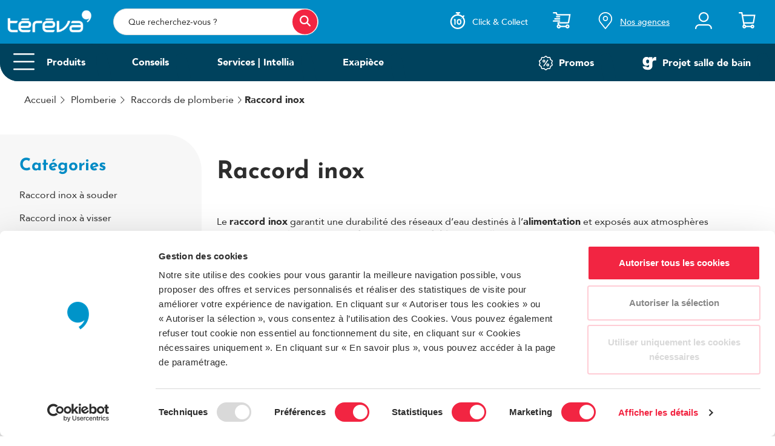

--- FILE ---
content_type: text/html; charset=UTF-8
request_url: https://www.tereva.fr/C-150453-raccord-inox
body_size: 51935
content:
<!doctype html><html lang="fr" class="fontawesome-i2svg-pending"> <head ><script type="text/javascript">(window.NREUM||(NREUM={})).init={privacy:{cookies_enabled:true},ajax:{deny_list:["bam.eu01.nr-data.net"]},feature_flags:["soft_nav"],distributed_tracing:{enabled:true}};(window.NREUM||(NREUM={})).loader_config={agentID:"535908053",accountID:"3767399",trustKey:"3767399",xpid:"VwEBVlVaARAFVFRSBwAGUFY=",licenseKey:"NRJS-efe6eae3fb40076c9a0",applicationID:"505001162",browserID:"535908053"};;/*! For license information please see nr-loader-spa-1.308.0.min.js.LICENSE.txt */
(()=>{var e,t,r={384:(e,t,r)=>{"use strict";r.d(t,{NT:()=>a,US:()=>u,Zm:()=>o,bQ:()=>d,dV:()=>c,pV:()=>l});var n=r(6154),i=r(1863),s=r(1910);const a={beacon:"bam.nr-data.net",errorBeacon:"bam.nr-data.net"};function o(){return n.gm.NREUM||(n.gm.NREUM={}),void 0===n.gm.newrelic&&(n.gm.newrelic=n.gm.NREUM),n.gm.NREUM}function c(){let e=o();return e.o||(e.o={ST:n.gm.setTimeout,SI:n.gm.setImmediate||n.gm.setInterval,CT:n.gm.clearTimeout,XHR:n.gm.XMLHttpRequest,REQ:n.gm.Request,EV:n.gm.Event,PR:n.gm.Promise,MO:n.gm.MutationObserver,FETCH:n.gm.fetch,WS:n.gm.WebSocket},(0,s.i)(...Object.values(e.o))),e}function d(e,t){let r=o();r.initializedAgents??={},t.initializedAt={ms:(0,i.t)(),date:new Date},r.initializedAgents[e]=t}function u(e,t){o()[e]=t}function l(){return function(){let e=o();const t=e.info||{};e.info={beacon:a.beacon,errorBeacon:a.errorBeacon,...t}}(),function(){let e=o();const t=e.init||{};e.init={...t}}(),c(),function(){let e=o();const t=e.loader_config||{};e.loader_config={...t}}(),o()}},782:(e,t,r)=>{"use strict";r.d(t,{T:()=>n});const n=r(860).K7.pageViewTiming},860:(e,t,r)=>{"use strict";r.d(t,{$J:()=>u,K7:()=>c,P3:()=>d,XX:()=>i,Yy:()=>o,df:()=>s,qY:()=>n,v4:()=>a});const n="events",i="jserrors",s="browser/blobs",a="rum",o="browser/logs",c={ajax:"ajax",genericEvents:"generic_events",jserrors:i,logging:"logging",metrics:"metrics",pageAction:"page_action",pageViewEvent:"page_view_event",pageViewTiming:"page_view_timing",sessionReplay:"session_replay",sessionTrace:"session_trace",softNav:"soft_navigations",spa:"spa"},d={[c.pageViewEvent]:1,[c.pageViewTiming]:2,[c.metrics]:3,[c.jserrors]:4,[c.spa]:5,[c.ajax]:6,[c.sessionTrace]:7,[c.softNav]:8,[c.sessionReplay]:9,[c.logging]:10,[c.genericEvents]:11},u={[c.pageViewEvent]:a,[c.pageViewTiming]:n,[c.ajax]:n,[c.spa]:n,[c.softNav]:n,[c.metrics]:i,[c.jserrors]:i,[c.sessionTrace]:s,[c.sessionReplay]:s,[c.logging]:o,[c.genericEvents]:"ins"}},944:(e,t,r)=>{"use strict";r.d(t,{R:()=>i});var n=r(3241);function i(e,t){"function"==typeof console.debug&&(console.debug("New Relic Warning: https://github.com/newrelic/newrelic-browser-agent/blob/main/docs/warning-codes.md#".concat(e),t),(0,n.W)({agentIdentifier:null,drained:null,type:"data",name:"warn",feature:"warn",data:{code:e,secondary:t}}))}},993:(e,t,r)=>{"use strict";r.d(t,{A$:()=>s,ET:()=>a,TZ:()=>o,p_:()=>i});var n=r(860);const i={ERROR:"ERROR",WARN:"WARN",INFO:"INFO",DEBUG:"DEBUG",TRACE:"TRACE"},s={OFF:0,ERROR:1,WARN:2,INFO:3,DEBUG:4,TRACE:5},a="log",o=n.K7.logging},1541:(e,t,r)=>{"use strict";r.d(t,{U:()=>i,f:()=>n});const n={MFE:"MFE",BA:"BA"};function i(e,t){if(2!==t?.harvestEndpointVersion)return{};const r=t.agentRef.runtime.appMetadata.agents[0].entityGuid;return e?{"source.id":e.id,"source.name":e.name,"source.type":e.type,"parent.id":e.parent?.id||r,"parent.type":e.parent?.type||n.BA}:{"entity.guid":r,appId:t.agentRef.info.applicationID}}},1687:(e,t,r)=>{"use strict";r.d(t,{Ak:()=>d,Ze:()=>h,x3:()=>u});var n=r(3241),i=r(7836),s=r(3606),a=r(860),o=r(2646);const c={};function d(e,t){const r={staged:!1,priority:a.P3[t]||0};l(e),c[e].get(t)||c[e].set(t,r)}function u(e,t){e&&c[e]&&(c[e].get(t)&&c[e].delete(t),p(e,t,!1),c[e].size&&f(e))}function l(e){if(!e)throw new Error("agentIdentifier required");c[e]||(c[e]=new Map)}function h(e="",t="feature",r=!1){if(l(e),!e||!c[e].get(t)||r)return p(e,t);c[e].get(t).staged=!0,f(e)}function f(e){const t=Array.from(c[e]);t.every(([e,t])=>t.staged)&&(t.sort((e,t)=>e[1].priority-t[1].priority),t.forEach(([t])=>{c[e].delete(t),p(e,t)}))}function p(e,t,r=!0){const a=e?i.ee.get(e):i.ee,c=s.i.handlers;if(!a.aborted&&a.backlog&&c){if((0,n.W)({agentIdentifier:e,type:"lifecycle",name:"drain",feature:t}),r){const e=a.backlog[t],r=c[t];if(r){for(let t=0;e&&t<e.length;++t)g(e[t],r);Object.entries(r).forEach(([e,t])=>{Object.values(t||{}).forEach(t=>{t[0]?.on&&t[0]?.context()instanceof o.y&&t[0].on(e,t[1])})})}}a.isolatedBacklog||delete c[t],a.backlog[t]=null,a.emit("drain-"+t,[])}}function g(e,t){var r=e[1];Object.values(t[r]||{}).forEach(t=>{var r=e[0];if(t[0]===r){var n=t[1],i=e[3],s=e[2];n.apply(i,s)}})}},1738:(e,t,r)=>{"use strict";r.d(t,{U:()=>f,Y:()=>h});var n=r(3241),i=r(9908),s=r(1863),a=r(944),o=r(5701),c=r(3969),d=r(8362),u=r(860),l=r(4261);function h(e,t,r,s){const h=s||r;!h||h[e]&&h[e]!==d.d.prototype[e]||(h[e]=function(){(0,i.p)(c.xV,["API/"+e+"/called"],void 0,u.K7.metrics,r.ee),(0,n.W)({agentIdentifier:r.agentIdentifier,drained:!!o.B?.[r.agentIdentifier],type:"data",name:"api",feature:l.Pl+e,data:{}});try{return t.apply(this,arguments)}catch(e){(0,a.R)(23,e)}})}function f(e,t,r,n,a){const o=e.info;null===r?delete o.jsAttributes[t]:o.jsAttributes[t]=r,(a||null===r)&&(0,i.p)(l.Pl+n,[(0,s.t)(),t,r],void 0,"session",e.ee)}},1741:(e,t,r)=>{"use strict";r.d(t,{W:()=>s});var n=r(944),i=r(4261);class s{#e(e,...t){if(this[e]!==s.prototype[e])return this[e](...t);(0,n.R)(35,e)}addPageAction(e,t){return this.#e(i.hG,e,t)}register(e){return this.#e(i.eY,e)}recordCustomEvent(e,t){return this.#e(i.fF,e,t)}setPageViewName(e,t){return this.#e(i.Fw,e,t)}setCustomAttribute(e,t,r){return this.#e(i.cD,e,t,r)}noticeError(e,t){return this.#e(i.o5,e,t)}setUserId(e,t=!1){return this.#e(i.Dl,e,t)}setApplicationVersion(e){return this.#e(i.nb,e)}setErrorHandler(e){return this.#e(i.bt,e)}addRelease(e,t){return this.#e(i.k6,e,t)}log(e,t){return this.#e(i.$9,e,t)}start(){return this.#e(i.d3)}finished(e){return this.#e(i.BL,e)}recordReplay(){return this.#e(i.CH)}pauseReplay(){return this.#e(i.Tb)}addToTrace(e){return this.#e(i.U2,e)}setCurrentRouteName(e){return this.#e(i.PA,e)}interaction(e){return this.#e(i.dT,e)}wrapLogger(e,t,r){return this.#e(i.Wb,e,t,r)}measure(e,t){return this.#e(i.V1,e,t)}consent(e){return this.#e(i.Pv,e)}}},1863:(e,t,r)=>{"use strict";function n(){return Math.floor(performance.now())}r.d(t,{t:()=>n})},1910:(e,t,r)=>{"use strict";r.d(t,{i:()=>s});var n=r(944);const i=new Map;function s(...e){return e.every(e=>{if(i.has(e))return i.get(e);const t="function"==typeof e?e.toString():"",r=t.includes("[native code]"),s=t.includes("nrWrapper");return r||s||(0,n.R)(64,e?.name||t),i.set(e,r),r})}},2555:(e,t,r)=>{"use strict";r.d(t,{D:()=>o,f:()=>a});var n=r(384),i=r(8122);const s={beacon:n.NT.beacon,errorBeacon:n.NT.errorBeacon,licenseKey:void 0,applicationID:void 0,sa:void 0,queueTime:void 0,applicationTime:void 0,ttGuid:void 0,user:void 0,account:void 0,product:void 0,extra:void 0,jsAttributes:{},userAttributes:void 0,atts:void 0,transactionName:void 0,tNamePlain:void 0};function a(e){try{return!!e.licenseKey&&!!e.errorBeacon&&!!e.applicationID}catch(e){return!1}}const o=e=>(0,i.a)(e,s)},2614:(e,t,r)=>{"use strict";r.d(t,{BB:()=>a,H3:()=>n,g:()=>d,iL:()=>c,tS:()=>o,uh:()=>i,wk:()=>s});const n="NRBA",i="SESSION",s=144e5,a=18e5,o={STARTED:"session-started",PAUSE:"session-pause",RESET:"session-reset",RESUME:"session-resume",UPDATE:"session-update"},c={SAME_TAB:"same-tab",CROSS_TAB:"cross-tab"},d={OFF:0,FULL:1,ERROR:2}},2646:(e,t,r)=>{"use strict";r.d(t,{y:()=>n});class n{constructor(e){this.contextId=e}}},2843:(e,t,r)=>{"use strict";r.d(t,{G:()=>s,u:()=>i});var n=r(3878);function i(e,t=!1,r,i){(0,n.DD)("visibilitychange",function(){if(t)return void("hidden"===document.visibilityState&&e());e(document.visibilityState)},r,i)}function s(e,t,r){(0,n.sp)("pagehide",e,t,r)}},3241:(e,t,r)=>{"use strict";r.d(t,{W:()=>s});var n=r(6154);const i="newrelic";function s(e={}){try{n.gm.dispatchEvent(new CustomEvent(i,{detail:e}))}catch(e){}}},3304:(e,t,r)=>{"use strict";r.d(t,{A:()=>s});var n=r(7836);const i=()=>{const e=new WeakSet;return(t,r)=>{if("object"==typeof r&&null!==r){if(e.has(r))return;e.add(r)}return r}};function s(e){try{return JSON.stringify(e,i())??""}catch(e){try{n.ee.emit("internal-error",[e])}catch(e){}return""}}},3333:(e,t,r)=>{"use strict";r.d(t,{$v:()=>u,TZ:()=>n,Xh:()=>c,Zp:()=>i,kd:()=>d,mq:()=>o,nf:()=>a,qN:()=>s});const n=r(860).K7.genericEvents,i=["auxclick","click","copy","keydown","paste","scrollend"],s=["focus","blur"],a=4,o=1e3,c=2e3,d=["PageAction","UserAction","BrowserPerformance"],u={RESOURCES:"experimental.resources",REGISTER:"register"}},3434:(e,t,r)=>{"use strict";r.d(t,{Jt:()=>s,YM:()=>d});var n=r(7836),i=r(5607);const s="nr@original:".concat(i.W),a=50;var o=Object.prototype.hasOwnProperty,c=!1;function d(e,t){return e||(e=n.ee),r.inPlace=function(e,t,n,i,s){n||(n="");const a="-"===n.charAt(0);for(let o=0;o<t.length;o++){const c=t[o],d=e[c];l(d)||(e[c]=r(d,a?c+n:n,i,c,s))}},r.flag=s,r;function r(t,r,n,c,d){return l(t)?t:(r||(r=""),nrWrapper[s]=t,function(e,t,r){if(Object.defineProperty&&Object.keys)try{return Object.keys(e).forEach(function(r){Object.defineProperty(t,r,{get:function(){return e[r]},set:function(t){return e[r]=t,t}})}),t}catch(e){u([e],r)}for(var n in e)o.call(e,n)&&(t[n]=e[n])}(t,nrWrapper,e),nrWrapper);function nrWrapper(){var s,o,l,h;let f;try{o=this,s=[...arguments],l="function"==typeof n?n(s,o):n||{}}catch(t){u([t,"",[s,o,c],l],e)}i(r+"start",[s,o,c],l,d);const p=performance.now();let g;try{return h=t.apply(o,s),g=performance.now(),h}catch(e){throw g=performance.now(),i(r+"err",[s,o,e],l,d),f=e,f}finally{const e=g-p,t={start:p,end:g,duration:e,isLongTask:e>=a,methodName:c,thrownError:f};t.isLongTask&&i("long-task",[t,o],l,d),i(r+"end",[s,o,h],l,d)}}}function i(r,n,i,s){if(!c||t){var a=c;c=!0;try{e.emit(r,n,i,t,s)}catch(t){u([t,r,n,i],e)}c=a}}}function u(e,t){t||(t=n.ee);try{t.emit("internal-error",e)}catch(e){}}function l(e){return!(e&&"function"==typeof e&&e.apply&&!e[s])}},3606:(e,t,r)=>{"use strict";r.d(t,{i:()=>s});var n=r(9908);s.on=a;var i=s.handlers={};function s(e,t,r,s){a(s||n.d,i,e,t,r)}function a(e,t,r,i,s){s||(s="feature"),e||(e=n.d);var a=t[s]=t[s]||{};(a[r]=a[r]||[]).push([e,i])}},3738:(e,t,r)=>{"use strict";r.d(t,{He:()=>i,Kp:()=>o,Lc:()=>d,Rz:()=>u,TZ:()=>n,bD:()=>s,d3:()=>a,jx:()=>l,sl:()=>h,uP:()=>c});const n=r(860).K7.sessionTrace,i="bstResource",s="resource",a="-start",o="-end",c="fn"+a,d="fn"+o,u="pushState",l=1e3,h=3e4},3785:(e,t,r)=>{"use strict";r.d(t,{R:()=>c,b:()=>d});var n=r(9908),i=r(1863),s=r(860),a=r(3969),o=r(993);function c(e,t,r={},c=o.p_.INFO,d=!0,u,l=(0,i.t)()){(0,n.p)(a.xV,["API/logging/".concat(c.toLowerCase(),"/called")],void 0,s.K7.metrics,e),(0,n.p)(o.ET,[l,t,r,c,d,u],void 0,s.K7.logging,e)}function d(e){return"string"==typeof e&&Object.values(o.p_).some(t=>t===e.toUpperCase().trim())}},3878:(e,t,r)=>{"use strict";function n(e,t){return{capture:e,passive:!1,signal:t}}function i(e,t,r=!1,i){window.addEventListener(e,t,n(r,i))}function s(e,t,r=!1,i){document.addEventListener(e,t,n(r,i))}r.d(t,{DD:()=>s,jT:()=>n,sp:()=>i})},3962:(e,t,r)=>{"use strict";r.d(t,{AM:()=>a,O2:()=>l,OV:()=>s,Qu:()=>h,TZ:()=>c,ih:()=>f,pP:()=>o,t1:()=>u,tC:()=>i,wD:()=>d});var n=r(860);const i=["click","keydown","submit"],s="popstate",a="api",o="initialPageLoad",c=n.K7.softNav,d=5e3,u=500,l={INITIAL_PAGE_LOAD:"",ROUTE_CHANGE:1,UNSPECIFIED:2},h={INTERACTION:1,AJAX:2,CUSTOM_END:3,CUSTOM_TRACER:4},f={IP:"in progress",PF:"pending finish",FIN:"finished",CAN:"cancelled"}},3969:(e,t,r)=>{"use strict";r.d(t,{TZ:()=>n,XG:()=>o,rs:()=>i,xV:()=>a,z_:()=>s});const n=r(860).K7.metrics,i="sm",s="cm",a="storeSupportabilityMetrics",o="storeEventMetrics"},4234:(e,t,r)=>{"use strict";r.d(t,{W:()=>s});var n=r(7836),i=r(1687);class s{constructor(e,t){this.agentIdentifier=e,this.ee=n.ee.get(e),this.featureName=t,this.blocked=!1}deregisterDrain(){(0,i.x3)(this.agentIdentifier,this.featureName)}}},4261:(e,t,r)=>{"use strict";r.d(t,{$9:()=>u,BL:()=>c,CH:()=>p,Dl:()=>R,Fw:()=>w,PA:()=>v,Pl:()=>n,Pv:()=>A,Tb:()=>h,U2:()=>a,V1:()=>E,Wb:()=>T,bt:()=>y,cD:()=>b,d3:()=>x,dT:()=>d,eY:()=>g,fF:()=>f,hG:()=>s,hw:()=>i,k6:()=>o,nb:()=>m,o5:()=>l});const n="api-",i=n+"ixn-",s="addPageAction",a="addToTrace",o="addRelease",c="finished",d="interaction",u="log",l="noticeError",h="pauseReplay",f="recordCustomEvent",p="recordReplay",g="register",m="setApplicationVersion",v="setCurrentRouteName",b="setCustomAttribute",y="setErrorHandler",w="setPageViewName",R="setUserId",x="start",T="wrapLogger",E="measure",A="consent"},5205:(e,t,r)=>{"use strict";r.d(t,{j:()=>S});var n=r(384),i=r(1741);var s=r(2555),a=r(3333);const o=e=>{if(!e||"string"!=typeof e)return!1;try{document.createDocumentFragment().querySelector(e)}catch{return!1}return!0};var c=r(2614),d=r(944),u=r(8122);const l="[data-nr-mask]",h=e=>(0,u.a)(e,(()=>{const e={feature_flags:[],experimental:{allow_registered_children:!1,resources:!1},mask_selector:"*",block_selector:"[data-nr-block]",mask_input_options:{color:!1,date:!1,"datetime-local":!1,email:!1,month:!1,number:!1,range:!1,search:!1,tel:!1,text:!1,time:!1,url:!1,week:!1,textarea:!1,select:!1,password:!0}};return{ajax:{deny_list:void 0,block_internal:!0,enabled:!0,autoStart:!0},api:{get allow_registered_children(){return e.feature_flags.includes(a.$v.REGISTER)||e.experimental.allow_registered_children},set allow_registered_children(t){e.experimental.allow_registered_children=t},duplicate_registered_data:!1},browser_consent_mode:{enabled:!1},distributed_tracing:{enabled:void 0,exclude_newrelic_header:void 0,cors_use_newrelic_header:void 0,cors_use_tracecontext_headers:void 0,allowed_origins:void 0},get feature_flags(){return e.feature_flags},set feature_flags(t){e.feature_flags=t},generic_events:{enabled:!0,autoStart:!0},harvest:{interval:30},jserrors:{enabled:!0,autoStart:!0},logging:{enabled:!0,autoStart:!0},metrics:{enabled:!0,autoStart:!0},obfuscate:void 0,page_action:{enabled:!0},page_view_event:{enabled:!0,autoStart:!0},page_view_timing:{enabled:!0,autoStart:!0},performance:{capture_marks:!1,capture_measures:!1,capture_detail:!0,resources:{get enabled(){return e.feature_flags.includes(a.$v.RESOURCES)||e.experimental.resources},set enabled(t){e.experimental.resources=t},asset_types:[],first_party_domains:[],ignore_newrelic:!0}},privacy:{cookies_enabled:!0},proxy:{assets:void 0,beacon:void 0},session:{expiresMs:c.wk,inactiveMs:c.BB},session_replay:{autoStart:!0,enabled:!1,preload:!1,sampling_rate:10,error_sampling_rate:100,collect_fonts:!1,inline_images:!1,fix_stylesheets:!0,mask_all_inputs:!0,get mask_text_selector(){return e.mask_selector},set mask_text_selector(t){o(t)?e.mask_selector="".concat(t,",").concat(l):""===t||null===t?e.mask_selector=l:(0,d.R)(5,t)},get block_class(){return"nr-block"},get ignore_class(){return"nr-ignore"},get mask_text_class(){return"nr-mask"},get block_selector(){return e.block_selector},set block_selector(t){o(t)?e.block_selector+=",".concat(t):""!==t&&(0,d.R)(6,t)},get mask_input_options(){return e.mask_input_options},set mask_input_options(t){t&&"object"==typeof t?e.mask_input_options={...t,password:!0}:(0,d.R)(7,t)}},session_trace:{enabled:!0,autoStart:!0},soft_navigations:{enabled:!0,autoStart:!0},spa:{enabled:!0,autoStart:!0},ssl:void 0,user_actions:{enabled:!0,elementAttributes:["id","className","tagName","type"]}}})());var f=r(6154),p=r(9324);let g=0;const m={buildEnv:p.F3,distMethod:p.Xs,version:p.xv,originTime:f.WN},v={consented:!1},b={appMetadata:{},get consented(){return this.session?.state?.consent||v.consented},set consented(e){v.consented=e},customTransaction:void 0,denyList:void 0,disabled:!1,harvester:void 0,isolatedBacklog:!1,isRecording:!1,loaderType:void 0,maxBytes:3e4,obfuscator:void 0,onerror:void 0,ptid:void 0,releaseIds:{},session:void 0,timeKeeper:void 0,registeredEntities:[],jsAttributesMetadata:{bytes:0},get harvestCount(){return++g}},y=e=>{const t=(0,u.a)(e,b),r=Object.keys(m).reduce((e,t)=>(e[t]={value:m[t],writable:!1,configurable:!0,enumerable:!0},e),{});return Object.defineProperties(t,r)};var w=r(5701);const R=e=>{const t=e.startsWith("http");e+="/",r.p=t?e:"https://"+e};var x=r(7836),T=r(3241);const E={accountID:void 0,trustKey:void 0,agentID:void 0,licenseKey:void 0,applicationID:void 0,xpid:void 0},A=e=>(0,u.a)(e,E),_=new Set;function S(e,t={},r,a){let{init:o,info:c,loader_config:d,runtime:u={},exposed:l=!0}=t;if(!c){const e=(0,n.pV)();o=e.init,c=e.info,d=e.loader_config}e.init=h(o||{}),e.loader_config=A(d||{}),c.jsAttributes??={},f.bv&&(c.jsAttributes.isWorker=!0),e.info=(0,s.D)(c);const p=e.init,g=[c.beacon,c.errorBeacon];_.has(e.agentIdentifier)||(p.proxy.assets&&(R(p.proxy.assets),g.push(p.proxy.assets)),p.proxy.beacon&&g.push(p.proxy.beacon),e.beacons=[...g],function(e){const t=(0,n.pV)();Object.getOwnPropertyNames(i.W.prototype).forEach(r=>{const n=i.W.prototype[r];if("function"!=typeof n||"constructor"===n)return;let s=t[r];e[r]&&!1!==e.exposed&&"micro-agent"!==e.runtime?.loaderType&&(t[r]=(...t)=>{const n=e[r](...t);return s?s(...t):n})})}(e),(0,n.US)("activatedFeatures",w.B)),u.denyList=[...p.ajax.deny_list||[],...p.ajax.block_internal?g:[]],u.ptid=e.agentIdentifier,u.loaderType=r,e.runtime=y(u),_.has(e.agentIdentifier)||(e.ee=x.ee.get(e.agentIdentifier),e.exposed=l,(0,T.W)({agentIdentifier:e.agentIdentifier,drained:!!w.B?.[e.agentIdentifier],type:"lifecycle",name:"initialize",feature:void 0,data:e.config})),_.add(e.agentIdentifier)}},5270:(e,t,r)=>{"use strict";r.d(t,{Aw:()=>a,SR:()=>s,rF:()=>o});var n=r(384),i=r(7767);function s(e){return!!(0,n.dV)().o.MO&&(0,i.V)(e)&&!0===e?.session_trace.enabled}function a(e){return!0===e?.session_replay.preload&&s(e)}function o(e,t){try{if("string"==typeof t?.type){if("password"===t.type.toLowerCase())return"*".repeat(e?.length||0);if(void 0!==t?.dataset?.nrUnmask||t?.classList?.contains("nr-unmask"))return e}}catch(e){}return"string"==typeof e?e.replace(/[\S]/g,"*"):"*".repeat(e?.length||0)}},5289:(e,t,r)=>{"use strict";r.d(t,{GG:()=>a,Qr:()=>c,sB:()=>o});var n=r(3878),i=r(6389);function s(){return"undefined"==typeof document||"complete"===document.readyState}function a(e,t){if(s())return e();const r=(0,i.J)(e),a=setInterval(()=>{s()&&(clearInterval(a),r())},500);(0,n.sp)("load",r,t)}function o(e){if(s())return e();(0,n.DD)("DOMContentLoaded",e)}function c(e){if(s())return e();(0,n.sp)("popstate",e)}},5607:(e,t,r)=>{"use strict";r.d(t,{W:()=>n});const n=(0,r(9566).bz)()},5701:(e,t,r)=>{"use strict";r.d(t,{B:()=>s,t:()=>a});var n=r(3241);const i=new Set,s={};function a(e,t){const r=t.agentIdentifier;s[r]??={},e&&"object"==typeof e&&(i.has(r)||(t.ee.emit("rumresp",[e]),s[r]=e,i.add(r),(0,n.W)({agentIdentifier:r,loaded:!0,drained:!0,type:"lifecycle",name:"load",feature:void 0,data:e})))}},6154:(e,t,r)=>{"use strict";r.d(t,{OF:()=>d,RI:()=>i,WN:()=>h,bv:()=>s,eN:()=>f,gm:()=>a,lR:()=>l,m:()=>c,mw:()=>o,sb:()=>u});var n=r(1863);const i="undefined"!=typeof window&&!!window.document,s="undefined"!=typeof WorkerGlobalScope&&("undefined"!=typeof self&&self instanceof WorkerGlobalScope&&self.navigator instanceof WorkerNavigator||"undefined"!=typeof globalThis&&globalThis instanceof WorkerGlobalScope&&globalThis.navigator instanceof WorkerNavigator),a=i?window:"undefined"!=typeof WorkerGlobalScope&&("undefined"!=typeof self&&self instanceof WorkerGlobalScope&&self||"undefined"!=typeof globalThis&&globalThis instanceof WorkerGlobalScope&&globalThis),o=Boolean("hidden"===a?.document?.visibilityState),c=""+a?.location,d=/iPad|iPhone|iPod/.test(a.navigator?.userAgent),u=d&&"undefined"==typeof SharedWorker,l=(()=>{const e=a.navigator?.userAgent?.match(/Firefox[/\s](\d+\.\d+)/);return Array.isArray(e)&&e.length>=2?+e[1]:0})(),h=Date.now()-(0,n.t)(),f=()=>"undefined"!=typeof PerformanceNavigationTiming&&a?.performance?.getEntriesByType("navigation")?.[0]?.responseStart},6344:(e,t,r)=>{"use strict";r.d(t,{BB:()=>u,Qb:()=>l,TZ:()=>i,Ug:()=>a,Vh:()=>s,_s:()=>o,bc:()=>d,yP:()=>c});var n=r(2614);const i=r(860).K7.sessionReplay,s="errorDuringReplay",a=.12,o={DomContentLoaded:0,Load:1,FullSnapshot:2,IncrementalSnapshot:3,Meta:4,Custom:5},c={[n.g.ERROR]:15e3,[n.g.FULL]:3e5,[n.g.OFF]:0},d={RESET:{message:"Session was reset",sm:"Reset"},IMPORT:{message:"Recorder failed to import",sm:"Import"},TOO_MANY:{message:"429: Too Many Requests",sm:"Too-Many"},TOO_BIG:{message:"Payload was too large",sm:"Too-Big"},CROSS_TAB:{message:"Session Entity was set to OFF on another tab",sm:"Cross-Tab"},ENTITLEMENTS:{message:"Session Replay is not allowed and will not be started",sm:"Entitlement"}},u=5e3,l={API:"api",RESUME:"resume",SWITCH_TO_FULL:"switchToFull",INITIALIZE:"initialize",PRELOAD:"preload"}},6389:(e,t,r)=>{"use strict";function n(e,t=500,r={}){const n=r?.leading||!1;let i;return(...r)=>{n&&void 0===i&&(e.apply(this,r),i=setTimeout(()=>{i=clearTimeout(i)},t)),n||(clearTimeout(i),i=setTimeout(()=>{e.apply(this,r)},t))}}function i(e){let t=!1;return(...r)=>{t||(t=!0,e.apply(this,r))}}r.d(t,{J:()=>i,s:()=>n})},6630:(e,t,r)=>{"use strict";r.d(t,{T:()=>n});const n=r(860).K7.pageViewEvent},6774:(e,t,r)=>{"use strict";r.d(t,{T:()=>n});const n=r(860).K7.jserrors},7295:(e,t,r)=>{"use strict";r.d(t,{Xv:()=>a,gX:()=>i,iW:()=>s});var n=[];function i(e){if(!e||s(e))return!1;if(0===n.length)return!0;if("*"===n[0].hostname)return!1;for(var t=0;t<n.length;t++){var r=n[t];if(r.hostname.test(e.hostname)&&r.pathname.test(e.pathname))return!1}return!0}function s(e){return void 0===e.hostname}function a(e){if(n=[],e&&e.length)for(var t=0;t<e.length;t++){let r=e[t];if(!r)continue;if("*"===r)return void(n=[{hostname:"*"}]);0===r.indexOf("http://")?r=r.substring(7):0===r.indexOf("https://")&&(r=r.substring(8));const i=r.indexOf("/");let s,a;i>0?(s=r.substring(0,i),a=r.substring(i)):(s=r,a="*");let[c]=s.split(":");n.push({hostname:o(c),pathname:o(a,!0)})}}function o(e,t=!1){const r=e.replace(/[.+?^${}()|[\]\\]/g,e=>"\\"+e).replace(/\*/g,".*?");return new RegExp((t?"^":"")+r+"$")}},7485:(e,t,r)=>{"use strict";r.d(t,{D:()=>i});var n=r(6154);function i(e){if(0===(e||"").indexOf("data:"))return{protocol:"data"};try{const t=new URL(e,location.href),r={port:t.port,hostname:t.hostname,pathname:t.pathname,search:t.search,protocol:t.protocol.slice(0,t.protocol.indexOf(":")),sameOrigin:t.protocol===n.gm?.location?.protocol&&t.host===n.gm?.location?.host};return r.port&&""!==r.port||("http:"===t.protocol&&(r.port="80"),"https:"===t.protocol&&(r.port="443")),r.pathname&&""!==r.pathname?r.pathname.startsWith("/")||(r.pathname="/".concat(r.pathname)):r.pathname="/",r}catch(e){return{}}}},7699:(e,t,r)=>{"use strict";r.d(t,{It:()=>s,KC:()=>o,No:()=>i,qh:()=>a});var n=r(860);const i=16e3,s=1e6,a="SESSION_ERROR",o={[n.K7.logging]:!0,[n.K7.genericEvents]:!1,[n.K7.jserrors]:!1,[n.K7.ajax]:!1}},7767:(e,t,r)=>{"use strict";r.d(t,{V:()=>i});var n=r(6154);const i=e=>n.RI&&!0===e?.privacy.cookies_enabled},7836:(e,t,r)=>{"use strict";r.d(t,{P:()=>o,ee:()=>c});var n=r(384),i=r(8990),s=r(2646),a=r(5607);const o="nr@context:".concat(a.W),c=function e(t,r){var n={},a={},u={},l=!1;try{l=16===r.length&&d.initializedAgents?.[r]?.runtime.isolatedBacklog}catch(e){}var h={on:p,addEventListener:p,removeEventListener:function(e,t){var r=n[e];if(!r)return;for(var i=0;i<r.length;i++)r[i]===t&&r.splice(i,1)},emit:function(e,r,n,i,s){!1!==s&&(s=!0);if(c.aborted&&!i)return;t&&s&&t.emit(e,r,n);var o=f(n);g(e).forEach(e=>{e.apply(o,r)});var d=v()[a[e]];d&&d.push([h,e,r,o]);return o},get:m,listeners:g,context:f,buffer:function(e,t){const r=v();if(t=t||"feature",h.aborted)return;Object.entries(e||{}).forEach(([e,n])=>{a[n]=t,t in r||(r[t]=[])})},abort:function(){h._aborted=!0,Object.keys(h.backlog).forEach(e=>{delete h.backlog[e]})},isBuffering:function(e){return!!v()[a[e]]},debugId:r,backlog:l?{}:t&&"object"==typeof t.backlog?t.backlog:{},isolatedBacklog:l};return Object.defineProperty(h,"aborted",{get:()=>{let e=h._aborted||!1;return e||(t&&(e=t.aborted),e)}}),h;function f(e){return e&&e instanceof s.y?e:e?(0,i.I)(e,o,()=>new s.y(o)):new s.y(o)}function p(e,t){n[e]=g(e).concat(t)}function g(e){return n[e]||[]}function m(t){return u[t]=u[t]||e(h,t)}function v(){return h.backlog}}(void 0,"globalEE"),d=(0,n.Zm)();d.ee||(d.ee=c)},8122:(e,t,r)=>{"use strict";r.d(t,{a:()=>i});var n=r(944);function i(e,t){try{if(!e||"object"!=typeof e)return(0,n.R)(3);if(!t||"object"!=typeof t)return(0,n.R)(4);const r=Object.create(Object.getPrototypeOf(t),Object.getOwnPropertyDescriptors(t)),s=0===Object.keys(r).length?e:r;for(let a in s)if(void 0!==e[a])try{if(null===e[a]){r[a]=null;continue}Array.isArray(e[a])&&Array.isArray(t[a])?r[a]=Array.from(new Set([...e[a],...t[a]])):"object"==typeof e[a]&&"object"==typeof t[a]?r[a]=i(e[a],t[a]):r[a]=e[a]}catch(e){r[a]||(0,n.R)(1,e)}return r}catch(e){(0,n.R)(2,e)}}},8139:(e,t,r)=>{"use strict";r.d(t,{u:()=>h});var n=r(7836),i=r(3434),s=r(8990),a=r(6154);const o={},c=a.gm.XMLHttpRequest,d="addEventListener",u="removeEventListener",l="nr@wrapped:".concat(n.P);function h(e){var t=function(e){return(e||n.ee).get("events")}(e);if(o[t.debugId]++)return t;o[t.debugId]=1;var r=(0,i.YM)(t,!0);function h(e){r.inPlace(e,[d,u],"-",p)}function p(e,t){return e[1]}return"getPrototypeOf"in Object&&(a.RI&&f(document,h),c&&f(c.prototype,h),f(a.gm,h)),t.on(d+"-start",function(e,t){var n=e[1];if(null!==n&&("function"==typeof n||"object"==typeof n)&&"newrelic"!==e[0]){var i=(0,s.I)(n,l,function(){var e={object:function(){if("function"!=typeof n.handleEvent)return;return n.handleEvent.apply(n,arguments)},function:n}[typeof n];return e?r(e,"fn-",null,e.name||"anonymous"):n});this.wrapped=e[1]=i}}),t.on(u+"-start",function(e){e[1]=this.wrapped||e[1]}),t}function f(e,t,...r){let n=e;for(;"object"==typeof n&&!Object.prototype.hasOwnProperty.call(n,d);)n=Object.getPrototypeOf(n);n&&t(n,...r)}},8362:(e,t,r)=>{"use strict";r.d(t,{d:()=>s});var n=r(9566),i=r(1741);class s extends i.W{agentIdentifier=(0,n.LA)(16)}},8374:(e,t,r)=>{r.nc=(()=>{try{return document?.currentScript?.nonce}catch(e){}return""})()},8990:(e,t,r)=>{"use strict";r.d(t,{I:()=>i});var n=Object.prototype.hasOwnProperty;function i(e,t,r){if(n.call(e,t))return e[t];var i=r();if(Object.defineProperty&&Object.keys)try{return Object.defineProperty(e,t,{value:i,writable:!0,enumerable:!1}),i}catch(e){}return e[t]=i,i}},9119:(e,t,r)=>{"use strict";r.d(t,{L:()=>s});var n=/([^?#]*)[^#]*(#[^?]*|$).*/,i=/([^?#]*)().*/;function s(e,t){return e?e.replace(t?n:i,"$1$2"):e}},9300:(e,t,r)=>{"use strict";r.d(t,{T:()=>n});const n=r(860).K7.ajax},9324:(e,t,r)=>{"use strict";r.d(t,{AJ:()=>a,F3:()=>i,Xs:()=>s,Yq:()=>o,xv:()=>n});const n="1.308.0",i="PROD",s="CDN",a="@newrelic/rrweb",o="1.0.1"},9566:(e,t,r)=>{"use strict";r.d(t,{LA:()=>o,ZF:()=>c,bz:()=>a,el:()=>d});var n=r(6154);const i="xxxxxxxx-xxxx-4xxx-yxxx-xxxxxxxxxxxx";function s(e,t){return e?15&e[t]:16*Math.random()|0}function a(){const e=n.gm?.crypto||n.gm?.msCrypto;let t,r=0;return e&&e.getRandomValues&&(t=e.getRandomValues(new Uint8Array(30))),i.split("").map(e=>"x"===e?s(t,r++).toString(16):"y"===e?(3&s()|8).toString(16):e).join("")}function o(e){const t=n.gm?.crypto||n.gm?.msCrypto;let r,i=0;t&&t.getRandomValues&&(r=t.getRandomValues(new Uint8Array(e)));const a=[];for(var o=0;o<e;o++)a.push(s(r,i++).toString(16));return a.join("")}function c(){return o(16)}function d(){return o(32)}},9908:(e,t,r)=>{"use strict";r.d(t,{d:()=>n,p:()=>i});var n=r(7836).ee.get("handle");function i(e,t,r,i,s){s?(s.buffer([e],i),s.emit(e,t,r)):(n.buffer([e],i),n.emit(e,t,r))}}},n={};function i(e){var t=n[e];if(void 0!==t)return t.exports;var s=n[e]={exports:{}};return r[e](s,s.exports,i),s.exports}i.m=r,i.d=(e,t)=>{for(var r in t)i.o(t,r)&&!i.o(e,r)&&Object.defineProperty(e,r,{enumerable:!0,get:t[r]})},i.f={},i.e=e=>Promise.all(Object.keys(i.f).reduce((t,r)=>(i.f[r](e,t),t),[])),i.u=e=>({212:"nr-spa-compressor",249:"nr-spa-recorder",478:"nr-spa"}[e]+"-1.308.0.min.js"),i.o=(e,t)=>Object.prototype.hasOwnProperty.call(e,t),e={},t="NRBA-1.308.0.PROD:",i.l=(r,n,s,a)=>{if(e[r])e[r].push(n);else{var o,c;if(void 0!==s)for(var d=document.getElementsByTagName("script"),u=0;u<d.length;u++){var l=d[u];if(l.getAttribute("src")==r||l.getAttribute("data-webpack")==t+s){o=l;break}}if(!o){c=!0;var h={478:"sha512-RSfSVnmHk59T/uIPbdSE0LPeqcEdF4/+XhfJdBuccH5rYMOEZDhFdtnh6X6nJk7hGpzHd9Ujhsy7lZEz/ORYCQ==",249:"sha512-ehJXhmntm85NSqW4MkhfQqmeKFulra3klDyY0OPDUE+sQ3GokHlPh1pmAzuNy//3j4ac6lzIbmXLvGQBMYmrkg==",212:"sha512-B9h4CR46ndKRgMBcK+j67uSR2RCnJfGefU+A7FrgR/k42ovXy5x/MAVFiSvFxuVeEk/pNLgvYGMp1cBSK/G6Fg=="};(o=document.createElement("script")).charset="utf-8",i.nc&&o.setAttribute("nonce",i.nc),o.setAttribute("data-webpack",t+s),o.src=r,0!==o.src.indexOf(window.location.origin+"/")&&(o.crossOrigin="anonymous"),h[a]&&(o.integrity=h[a])}e[r]=[n];var f=(t,n)=>{o.onerror=o.onload=null,clearTimeout(p);var i=e[r];if(delete e[r],o.parentNode&&o.parentNode.removeChild(o),i&&i.forEach(e=>e(n)),t)return t(n)},p=setTimeout(f.bind(null,void 0,{type:"timeout",target:o}),12e4);o.onerror=f.bind(null,o.onerror),o.onload=f.bind(null,o.onload),c&&document.head.appendChild(o)}},i.r=e=>{"undefined"!=typeof Symbol&&Symbol.toStringTag&&Object.defineProperty(e,Symbol.toStringTag,{value:"Module"}),Object.defineProperty(e,"__esModule",{value:!0})},i.p="https://js-agent.newrelic.com/",(()=>{var e={38:0,788:0};i.f.j=(t,r)=>{var n=i.o(e,t)?e[t]:void 0;if(0!==n)if(n)r.push(n[2]);else{var s=new Promise((r,i)=>n=e[t]=[r,i]);r.push(n[2]=s);var a=i.p+i.u(t),o=new Error;i.l(a,r=>{if(i.o(e,t)&&(0!==(n=e[t])&&(e[t]=void 0),n)){var s=r&&("load"===r.type?"missing":r.type),a=r&&r.target&&r.target.src;o.message="Loading chunk "+t+" failed: ("+s+": "+a+")",o.name="ChunkLoadError",o.type=s,o.request=a,n[1](o)}},"chunk-"+t,t)}};var t=(t,r)=>{var n,s,[a,o,c]=r,d=0;if(a.some(t=>0!==e[t])){for(n in o)i.o(o,n)&&(i.m[n]=o[n]);if(c)c(i)}for(t&&t(r);d<a.length;d++)s=a[d],i.o(e,s)&&e[s]&&e[s][0](),e[s]=0},r=self["webpackChunk:NRBA-1.308.0.PROD"]=self["webpackChunk:NRBA-1.308.0.PROD"]||[];r.forEach(t.bind(null,0)),r.push=t.bind(null,r.push.bind(r))})(),(()=>{"use strict";i(8374);var e=i(8362),t=i(860);const r=Object.values(t.K7);var n=i(5205);var s=i(9908),a=i(1863),o=i(4261),c=i(1738);var d=i(1687),u=i(4234),l=i(5289),h=i(6154),f=i(944),p=i(5270),g=i(7767),m=i(6389),v=i(7699);class b extends u.W{constructor(e,t){super(e.agentIdentifier,t),this.agentRef=e,this.abortHandler=void 0,this.featAggregate=void 0,this.loadedSuccessfully=void 0,this.onAggregateImported=new Promise(e=>{this.loadedSuccessfully=e}),this.deferred=Promise.resolve(),!1===e.init[this.featureName].autoStart?this.deferred=new Promise((t,r)=>{this.ee.on("manual-start-all",(0,m.J)(()=>{(0,d.Ak)(e.agentIdentifier,this.featureName),t()}))}):(0,d.Ak)(e.agentIdentifier,t)}importAggregator(e,t,r={}){if(this.featAggregate)return;const n=async()=>{let n;await this.deferred;try{if((0,g.V)(e.init)){const{setupAgentSession:t}=await i.e(478).then(i.bind(i,8766));n=t(e)}}catch(e){(0,f.R)(20,e),this.ee.emit("internal-error",[e]),(0,s.p)(v.qh,[e],void 0,this.featureName,this.ee)}try{if(!this.#t(this.featureName,n,e.init))return(0,d.Ze)(this.agentIdentifier,this.featureName),void this.loadedSuccessfully(!1);const{Aggregate:i}=await t();this.featAggregate=new i(e,r),e.runtime.harvester.initializedAggregates.push(this.featAggregate),this.loadedSuccessfully(!0)}catch(e){(0,f.R)(34,e),this.abortHandler?.(),(0,d.Ze)(this.agentIdentifier,this.featureName,!0),this.loadedSuccessfully(!1),this.ee&&this.ee.abort()}};h.RI?(0,l.GG)(()=>n(),!0):n()}#t(e,r,n){if(this.blocked)return!1;switch(e){case t.K7.sessionReplay:return(0,p.SR)(n)&&!!r;case t.K7.sessionTrace:return!!r;default:return!0}}}var y=i(6630),w=i(2614),R=i(3241);class x extends b{static featureName=y.T;constructor(e){var t;super(e,y.T),this.setupInspectionEvents(e.agentIdentifier),t=e,(0,c.Y)(o.Fw,function(e,r){"string"==typeof e&&("/"!==e.charAt(0)&&(e="/"+e),t.runtime.customTransaction=(r||"http://custom.transaction")+e,(0,s.p)(o.Pl+o.Fw,[(0,a.t)()],void 0,void 0,t.ee))},t),this.importAggregator(e,()=>i.e(478).then(i.bind(i,2467)))}setupInspectionEvents(e){const t=(t,r)=>{t&&(0,R.W)({agentIdentifier:e,timeStamp:t.timeStamp,loaded:"complete"===t.target.readyState,type:"window",name:r,data:t.target.location+""})};(0,l.sB)(e=>{t(e,"DOMContentLoaded")}),(0,l.GG)(e=>{t(e,"load")}),(0,l.Qr)(e=>{t(e,"navigate")}),this.ee.on(w.tS.UPDATE,(t,r)=>{(0,R.W)({agentIdentifier:e,type:"lifecycle",name:"session",data:r})})}}var T=i(384);class E extends e.d{constructor(e){var t;(super(),h.gm)?(this.features={},(0,T.bQ)(this.agentIdentifier,this),this.desiredFeatures=new Set(e.features||[]),this.desiredFeatures.add(x),(0,n.j)(this,e,e.loaderType||"agent"),t=this,(0,c.Y)(o.cD,function(e,r,n=!1){if("string"==typeof e){if(["string","number","boolean"].includes(typeof r)||null===r)return(0,c.U)(t,e,r,o.cD,n);(0,f.R)(40,typeof r)}else(0,f.R)(39,typeof e)},t),function(e){(0,c.Y)(o.Dl,function(t,r=!1){if("string"!=typeof t&&null!==t)return void(0,f.R)(41,typeof t);const n=e.info.jsAttributes["enduser.id"];r&&null!=n&&n!==t?(0,s.p)(o.Pl+"setUserIdAndResetSession",[t],void 0,"session",e.ee):(0,c.U)(e,"enduser.id",t,o.Dl,!0)},e)}(this),function(e){(0,c.Y)(o.nb,function(t){if("string"==typeof t||null===t)return(0,c.U)(e,"application.version",t,o.nb,!1);(0,f.R)(42,typeof t)},e)}(this),function(e){(0,c.Y)(o.d3,function(){e.ee.emit("manual-start-all")},e)}(this),function(e){(0,c.Y)(o.Pv,function(t=!0){if("boolean"==typeof t){if((0,s.p)(o.Pl+o.Pv,[t],void 0,"session",e.ee),e.runtime.consented=t,t){const t=e.features.page_view_event;t.onAggregateImported.then(e=>{const r=t.featAggregate;e&&!r.sentRum&&r.sendRum()})}}else(0,f.R)(65,typeof t)},e)}(this),this.run()):(0,f.R)(21)}get config(){return{info:this.info,init:this.init,loader_config:this.loader_config,runtime:this.runtime}}get api(){return this}run(){try{const e=function(e){const t={};return r.forEach(r=>{t[r]=!!e[r]?.enabled}),t}(this.init),n=[...this.desiredFeatures];n.sort((e,r)=>t.P3[e.featureName]-t.P3[r.featureName]),n.forEach(r=>{if(!e[r.featureName]&&r.featureName!==t.K7.pageViewEvent)return;if(r.featureName===t.K7.spa)return void(0,f.R)(67);const n=function(e){switch(e){case t.K7.ajax:return[t.K7.jserrors];case t.K7.sessionTrace:return[t.K7.ajax,t.K7.pageViewEvent];case t.K7.sessionReplay:return[t.K7.sessionTrace];case t.K7.pageViewTiming:return[t.K7.pageViewEvent];default:return[]}}(r.featureName).filter(e=>!(e in this.features));n.length>0&&(0,f.R)(36,{targetFeature:r.featureName,missingDependencies:n}),this.features[r.featureName]=new r(this)})}catch(e){(0,f.R)(22,e);for(const e in this.features)this.features[e].abortHandler?.();const t=(0,T.Zm)();delete t.initializedAgents[this.agentIdentifier]?.features,delete this.sharedAggregator;return t.ee.get(this.agentIdentifier).abort(),!1}}}var A=i(2843),_=i(782);class S extends b{static featureName=_.T;constructor(e){super(e,_.T),h.RI&&((0,A.u)(()=>(0,s.p)("docHidden",[(0,a.t)()],void 0,_.T,this.ee),!0),(0,A.G)(()=>(0,s.p)("winPagehide",[(0,a.t)()],void 0,_.T,this.ee)),this.importAggregator(e,()=>i.e(478).then(i.bind(i,9917))))}}var O=i(3969);class I extends b{static featureName=O.TZ;constructor(e){super(e,O.TZ),h.RI&&document.addEventListener("securitypolicyviolation",e=>{(0,s.p)(O.xV,["Generic/CSPViolation/Detected"],void 0,this.featureName,this.ee)}),this.importAggregator(e,()=>i.e(478).then(i.bind(i,6555)))}}var N=i(6774),P=i(3878),k=i(3304);class D{constructor(e,t,r,n,i){this.name="UncaughtError",this.message="string"==typeof e?e:(0,k.A)(e),this.sourceURL=t,this.line=r,this.column=n,this.__newrelic=i}}function C(e){return M(e)?e:new D(void 0!==e?.message?e.message:e,e?.filename||e?.sourceURL,e?.lineno||e?.line,e?.colno||e?.col,e?.__newrelic,e?.cause)}function j(e){const t="Unhandled Promise Rejection: ";if(!e?.reason)return;if(M(e.reason)){try{e.reason.message.startsWith(t)||(e.reason.message=t+e.reason.message)}catch(e){}return C(e.reason)}const r=C(e.reason);return(r.message||"").startsWith(t)||(r.message=t+r.message),r}function L(e){if(e.error instanceof SyntaxError&&!/:\d+$/.test(e.error.stack?.trim())){const t=new D(e.message,e.filename,e.lineno,e.colno,e.error.__newrelic,e.cause);return t.name=SyntaxError.name,t}return M(e.error)?e.error:C(e)}function M(e){return e instanceof Error&&!!e.stack}function H(e,r,n,i,o=(0,a.t)()){"string"==typeof e&&(e=new Error(e)),(0,s.p)("err",[e,o,!1,r,n.runtime.isRecording,void 0,i],void 0,t.K7.jserrors,n.ee),(0,s.p)("uaErr",[],void 0,t.K7.genericEvents,n.ee)}var B=i(1541),K=i(993),W=i(3785);function U(e,{customAttributes:t={},level:r=K.p_.INFO}={},n,i,s=(0,a.t)()){(0,W.R)(n.ee,e,t,r,!1,i,s)}function F(e,r,n,i,c=(0,a.t)()){(0,s.p)(o.Pl+o.hG,[c,e,r,i],void 0,t.K7.genericEvents,n.ee)}function V(e,r,n,i,c=(0,a.t)()){const{start:d,end:u,customAttributes:l}=r||{},h={customAttributes:l||{}};if("object"!=typeof h.customAttributes||"string"!=typeof e||0===e.length)return void(0,f.R)(57);const p=(e,t)=>null==e?t:"number"==typeof e?e:e instanceof PerformanceMark?e.startTime:Number.NaN;if(h.start=p(d,0),h.end=p(u,c),Number.isNaN(h.start)||Number.isNaN(h.end))(0,f.R)(57);else{if(h.duration=h.end-h.start,!(h.duration<0))return(0,s.p)(o.Pl+o.V1,[h,e,i],void 0,t.K7.genericEvents,n.ee),h;(0,f.R)(58)}}function G(e,r={},n,i,c=(0,a.t)()){(0,s.p)(o.Pl+o.fF,[c,e,r,i],void 0,t.K7.genericEvents,n.ee)}function z(e){(0,c.Y)(o.eY,function(t){return Y(e,t)},e)}function Y(e,r,n){(0,f.R)(54,"newrelic.register"),r||={},r.type=B.f.MFE,r.licenseKey||=e.info.licenseKey,r.blocked=!1,r.parent=n||{},Array.isArray(r.tags)||(r.tags=[]);const i={};r.tags.forEach(e=>{"name"!==e&&"id"!==e&&(i["source.".concat(e)]=!0)}),r.isolated??=!0;let o=()=>{};const c=e.runtime.registeredEntities;if(!r.isolated){const e=c.find(({metadata:{target:{id:e}}})=>e===r.id&&!r.isolated);if(e)return e}const d=e=>{r.blocked=!0,o=e};function u(e){return"string"==typeof e&&!!e.trim()&&e.trim().length<501||"number"==typeof e}e.init.api.allow_registered_children||d((0,m.J)(()=>(0,f.R)(55))),u(r.id)&&u(r.name)||d((0,m.J)(()=>(0,f.R)(48,r)));const l={addPageAction:(t,n={})=>g(F,[t,{...i,...n},e],r),deregister:()=>{d((0,m.J)(()=>(0,f.R)(68)))},log:(t,n={})=>g(U,[t,{...n,customAttributes:{...i,...n.customAttributes||{}}},e],r),measure:(t,n={})=>g(V,[t,{...n,customAttributes:{...i,...n.customAttributes||{}}},e],r),noticeError:(t,n={})=>g(H,[t,{...i,...n},e],r),register:(t={})=>g(Y,[e,t],l.metadata.target),recordCustomEvent:(t,n={})=>g(G,[t,{...i,...n},e],r),setApplicationVersion:e=>p("application.version",e),setCustomAttribute:(e,t)=>p(e,t),setUserId:e=>p("enduser.id",e),metadata:{customAttributes:i,target:r}},h=()=>(r.blocked&&o(),r.blocked);h()||c.push(l);const p=(e,t)=>{h()||(i[e]=t)},g=(r,n,i)=>{if(h())return;const o=(0,a.t)();(0,s.p)(O.xV,["API/register/".concat(r.name,"/called")],void 0,t.K7.metrics,e.ee);try{if(e.init.api.duplicate_registered_data&&"register"!==r.name){let e=n;if(n[1]instanceof Object){const t={"child.id":i.id,"child.type":i.type};e="customAttributes"in n[1]?[n[0],{...n[1],customAttributes:{...n[1].customAttributes,...t}},...n.slice(2)]:[n[0],{...n[1],...t},...n.slice(2)]}r(...e,void 0,o)}return r(...n,i,o)}catch(e){(0,f.R)(50,e)}};return l}class Z extends b{static featureName=N.T;constructor(e){var t;super(e,N.T),t=e,(0,c.Y)(o.o5,(e,r)=>H(e,r,t),t),function(e){(0,c.Y)(o.bt,function(t){e.runtime.onerror=t},e)}(e),function(e){let t=0;(0,c.Y)(o.k6,function(e,r){++t>10||(this.runtime.releaseIds[e.slice(-200)]=(""+r).slice(-200))},e)}(e),z(e);try{this.removeOnAbort=new AbortController}catch(e){}this.ee.on("internal-error",(t,r)=>{this.abortHandler&&(0,s.p)("ierr",[C(t),(0,a.t)(),!0,{},e.runtime.isRecording,r],void 0,this.featureName,this.ee)}),h.gm.addEventListener("unhandledrejection",t=>{this.abortHandler&&(0,s.p)("err",[j(t),(0,a.t)(),!1,{unhandledPromiseRejection:1},e.runtime.isRecording],void 0,this.featureName,this.ee)},(0,P.jT)(!1,this.removeOnAbort?.signal)),h.gm.addEventListener("error",t=>{this.abortHandler&&(0,s.p)("err",[L(t),(0,a.t)(),!1,{},e.runtime.isRecording],void 0,this.featureName,this.ee)},(0,P.jT)(!1,this.removeOnAbort?.signal)),this.abortHandler=this.#r,this.importAggregator(e,()=>i.e(478).then(i.bind(i,2176)))}#r(){this.removeOnAbort?.abort(),this.abortHandler=void 0}}var q=i(8990);let X=1;function J(e){const t=typeof e;return!e||"object"!==t&&"function"!==t?-1:e===h.gm?0:(0,q.I)(e,"nr@id",function(){return X++})}function Q(e){if("string"==typeof e&&e.length)return e.length;if("object"==typeof e){if("undefined"!=typeof ArrayBuffer&&e instanceof ArrayBuffer&&e.byteLength)return e.byteLength;if("undefined"!=typeof Blob&&e instanceof Blob&&e.size)return e.size;if(!("undefined"!=typeof FormData&&e instanceof FormData))try{return(0,k.A)(e).length}catch(e){return}}}var ee=i(8139),te=i(7836),re=i(3434);const ne={},ie=["open","send"];function se(e){var t=e||te.ee;const r=function(e){return(e||te.ee).get("xhr")}(t);if(void 0===h.gm.XMLHttpRequest)return r;if(ne[r.debugId]++)return r;ne[r.debugId]=1,(0,ee.u)(t);var n=(0,re.YM)(r),i=h.gm.XMLHttpRequest,s=h.gm.MutationObserver,a=h.gm.Promise,o=h.gm.setInterval,c="readystatechange",d=["onload","onerror","onabort","onloadstart","onloadend","onprogress","ontimeout"],u=[],l=h.gm.XMLHttpRequest=function(e){const t=new i(e),s=r.context(t);try{r.emit("new-xhr",[t],s),t.addEventListener(c,(a=s,function(){var e=this;e.readyState>3&&!a.resolved&&(a.resolved=!0,r.emit("xhr-resolved",[],e)),n.inPlace(e,d,"fn-",y)}),(0,P.jT)(!1))}catch(e){(0,f.R)(15,e);try{r.emit("internal-error",[e])}catch(e){}}var a;return t};function p(e,t){n.inPlace(t,["onreadystatechange"],"fn-",y)}if(function(e,t){for(var r in e)t[r]=e[r]}(i,l),l.prototype=i.prototype,n.inPlace(l.prototype,ie,"-xhr-",y),r.on("send-xhr-start",function(e,t){p(e,t),function(e){u.push(e),s&&(g?g.then(b):o?o(b):(m=-m,v.data=m))}(t)}),r.on("open-xhr-start",p),s){var g=a&&a.resolve();if(!o&&!a){var m=1,v=document.createTextNode(m);new s(b).observe(v,{characterData:!0})}}else t.on("fn-end",function(e){e[0]&&e[0].type===c||b()});function b(){for(var e=0;e<u.length;e++)p(0,u[e]);u.length&&(u=[])}function y(e,t){return t}return r}var ae="fetch-",oe=ae+"body-",ce=["arrayBuffer","blob","json","text","formData"],de=h.gm.Request,ue=h.gm.Response,le="prototype";const he={};function fe(e){const t=function(e){return(e||te.ee).get("fetch")}(e);if(!(de&&ue&&h.gm.fetch))return t;if(he[t.debugId]++)return t;function r(e,r,n){var i=e[r];"function"==typeof i&&(e[r]=function(){var e,r=[...arguments],s={};t.emit(n+"before-start",[r],s),s[te.P]&&s[te.P].dt&&(e=s[te.P].dt);var a=i.apply(this,r);return t.emit(n+"start",[r,e],a),a.then(function(e){return t.emit(n+"end",[null,e],a),e},function(e){throw t.emit(n+"end",[e],a),e})})}return he[t.debugId]=1,ce.forEach(e=>{r(de[le],e,oe),r(ue[le],e,oe)}),r(h.gm,"fetch",ae),t.on(ae+"end",function(e,r){var n=this;if(r){var i=r.headers.get("content-length");null!==i&&(n.rxSize=i),t.emit(ae+"done",[null,r],n)}else t.emit(ae+"done",[e],n)}),t}var pe=i(7485),ge=i(9566);class me{constructor(e){this.agentRef=e}generateTracePayload(e){const t=this.agentRef.loader_config;if(!this.shouldGenerateTrace(e)||!t)return null;var r=(t.accountID||"").toString()||null,n=(t.agentID||"").toString()||null,i=(t.trustKey||"").toString()||null;if(!r||!n)return null;var s=(0,ge.ZF)(),a=(0,ge.el)(),o=Date.now(),c={spanId:s,traceId:a,timestamp:o};return(e.sameOrigin||this.isAllowedOrigin(e)&&this.useTraceContextHeadersForCors())&&(c.traceContextParentHeader=this.generateTraceContextParentHeader(s,a),c.traceContextStateHeader=this.generateTraceContextStateHeader(s,o,r,n,i)),(e.sameOrigin&&!this.excludeNewrelicHeader()||!e.sameOrigin&&this.isAllowedOrigin(e)&&this.useNewrelicHeaderForCors())&&(c.newrelicHeader=this.generateTraceHeader(s,a,o,r,n,i)),c}generateTraceContextParentHeader(e,t){return"00-"+t+"-"+e+"-01"}generateTraceContextStateHeader(e,t,r,n,i){return i+"@nr=0-1-"+r+"-"+n+"-"+e+"----"+t}generateTraceHeader(e,t,r,n,i,s){if(!("function"==typeof h.gm?.btoa))return null;var a={v:[0,1],d:{ty:"Browser",ac:n,ap:i,id:e,tr:t,ti:r}};return s&&n!==s&&(a.d.tk=s),btoa((0,k.A)(a))}shouldGenerateTrace(e){return this.agentRef.init?.distributed_tracing?.enabled&&this.isAllowedOrigin(e)}isAllowedOrigin(e){var t=!1;const r=this.agentRef.init?.distributed_tracing;if(e.sameOrigin)t=!0;else if(r?.allowed_origins instanceof Array)for(var n=0;n<r.allowed_origins.length;n++){var i=(0,pe.D)(r.allowed_origins[n]);if(e.hostname===i.hostname&&e.protocol===i.protocol&&e.port===i.port){t=!0;break}}return t}excludeNewrelicHeader(){var e=this.agentRef.init?.distributed_tracing;return!!e&&!!e.exclude_newrelic_header}useNewrelicHeaderForCors(){var e=this.agentRef.init?.distributed_tracing;return!!e&&!1!==e.cors_use_newrelic_header}useTraceContextHeadersForCors(){var e=this.agentRef.init?.distributed_tracing;return!!e&&!!e.cors_use_tracecontext_headers}}var ve=i(9300),be=i(7295);function ye(e){return"string"==typeof e?e:e instanceof(0,T.dV)().o.REQ?e.url:h.gm?.URL&&e instanceof URL?e.href:void 0}var we=["load","error","abort","timeout"],Re=we.length,xe=(0,T.dV)().o.REQ,Te=(0,T.dV)().o.XHR;const Ee="X-NewRelic-App-Data";class Ae extends b{static featureName=ve.T;constructor(e){super(e,ve.T),this.dt=new me(e),this.handler=(e,t,r,n)=>(0,s.p)(e,t,r,n,this.ee);try{const e={xmlhttprequest:"xhr",fetch:"fetch",beacon:"beacon"};h.gm?.performance?.getEntriesByType("resource").forEach(r=>{if(r.initiatorType in e&&0!==r.responseStatus){const n={status:r.responseStatus},i={rxSize:r.transferSize,duration:Math.floor(r.duration),cbTime:0};_e(n,r.name),this.handler("xhr",[n,i,r.startTime,r.responseEnd,e[r.initiatorType]],void 0,t.K7.ajax)}})}catch(e){}fe(this.ee),se(this.ee),function(e,r,n,i){function o(e){var t=this;t.totalCbs=0,t.called=0,t.cbTime=0,t.end=T,t.ended=!1,t.xhrGuids={},t.lastSize=null,t.loadCaptureCalled=!1,t.params=this.params||{},t.metrics=this.metrics||{},t.latestLongtaskEnd=0,e.addEventListener("load",function(r){E(t,e)},(0,P.jT)(!1)),h.lR||e.addEventListener("progress",function(e){t.lastSize=e.loaded},(0,P.jT)(!1))}function c(e){this.params={method:e[0]},_e(this,e[1]),this.metrics={}}function d(t,r){e.loader_config.xpid&&this.sameOrigin&&r.setRequestHeader("X-NewRelic-ID",e.loader_config.xpid);var n=i.generateTracePayload(this.parsedOrigin);if(n){var s=!1;n.newrelicHeader&&(r.setRequestHeader("newrelic",n.newrelicHeader),s=!0),n.traceContextParentHeader&&(r.setRequestHeader("traceparent",n.traceContextParentHeader),n.traceContextStateHeader&&r.setRequestHeader("tracestate",n.traceContextStateHeader),s=!0),s&&(this.dt=n)}}function u(e,t){var n=this.metrics,i=e[0],s=this;if(n&&i){var o=Q(i);o&&(n.txSize=o)}this.startTime=(0,a.t)(),this.body=i,this.listener=function(e){try{"abort"!==e.type||s.loadCaptureCalled||(s.params.aborted=!0),("load"!==e.type||s.called===s.totalCbs&&(s.onloadCalled||"function"!=typeof t.onload)&&"function"==typeof s.end)&&s.end(t)}catch(e){try{r.emit("internal-error",[e])}catch(e){}}};for(var c=0;c<Re;c++)t.addEventListener(we[c],this.listener,(0,P.jT)(!1))}function l(e,t,r){this.cbTime+=e,t?this.onloadCalled=!0:this.called+=1,this.called!==this.totalCbs||!this.onloadCalled&&"function"==typeof r.onload||"function"!=typeof this.end||this.end(r)}function f(e,t){var r=""+J(e)+!!t;this.xhrGuids&&!this.xhrGuids[r]&&(this.xhrGuids[r]=!0,this.totalCbs+=1)}function p(e,t){var r=""+J(e)+!!t;this.xhrGuids&&this.xhrGuids[r]&&(delete this.xhrGuids[r],this.totalCbs-=1)}function g(){this.endTime=(0,a.t)()}function m(e,t){t instanceof Te&&"load"===e[0]&&r.emit("xhr-load-added",[e[1],e[2]],t)}function v(e,t){t instanceof Te&&"load"===e[0]&&r.emit("xhr-load-removed",[e[1],e[2]],t)}function b(e,t,r){t instanceof Te&&("onload"===r&&(this.onload=!0),("load"===(e[0]&&e[0].type)||this.onload)&&(this.xhrCbStart=(0,a.t)()))}function y(e,t){this.xhrCbStart&&r.emit("xhr-cb-time",[(0,a.t)()-this.xhrCbStart,this.onload,t],t)}function w(e){var t,r=e[1]||{};if("string"==typeof e[0]?0===(t=e[0]).length&&h.RI&&(t=""+h.gm.location.href):e[0]&&e[0].url?t=e[0].url:h.gm?.URL&&e[0]&&e[0]instanceof URL?t=e[0].href:"function"==typeof e[0].toString&&(t=e[0].toString()),"string"==typeof t&&0!==t.length){t&&(this.parsedOrigin=(0,pe.D)(t),this.sameOrigin=this.parsedOrigin.sameOrigin);var n=i.generateTracePayload(this.parsedOrigin);if(n&&(n.newrelicHeader||n.traceContextParentHeader))if(e[0]&&e[0].headers)o(e[0].headers,n)&&(this.dt=n);else{var s={};for(var a in r)s[a]=r[a];s.headers=new Headers(r.headers||{}),o(s.headers,n)&&(this.dt=n),e.length>1?e[1]=s:e.push(s)}}function o(e,t){var r=!1;return t.newrelicHeader&&(e.set("newrelic",t.newrelicHeader),r=!0),t.traceContextParentHeader&&(e.set("traceparent",t.traceContextParentHeader),t.traceContextStateHeader&&e.set("tracestate",t.traceContextStateHeader),r=!0),r}}function R(e,t){this.params={},this.metrics={},this.startTime=(0,a.t)(),this.dt=t,e.length>=1&&(this.target=e[0]),e.length>=2&&(this.opts=e[1]);var r=this.opts||{},n=this.target;_e(this,ye(n));var i=(""+(n&&n instanceof xe&&n.method||r.method||"GET")).toUpperCase();this.params.method=i,this.body=r.body,this.txSize=Q(r.body)||0}function x(e,r){if(this.endTime=(0,a.t)(),this.params||(this.params={}),(0,be.iW)(this.params))return;let i;this.params.status=r?r.status:0,"string"==typeof this.rxSize&&this.rxSize.length>0&&(i=+this.rxSize);const s={txSize:this.txSize,rxSize:i,duration:(0,a.t)()-this.startTime};n("xhr",[this.params,s,this.startTime,this.endTime,"fetch"],this,t.K7.ajax)}function T(e){const r=this.params,i=this.metrics;if(!this.ended){this.ended=!0;for(let t=0;t<Re;t++)e.removeEventListener(we[t],this.listener,!1);r.aborted||(0,be.iW)(r)||(i.duration=(0,a.t)()-this.startTime,this.loadCaptureCalled||4!==e.readyState?null==r.status&&(r.status=0):E(this,e),i.cbTime=this.cbTime,n("xhr",[r,i,this.startTime,this.endTime,"xhr"],this,t.K7.ajax))}}function E(e,n){e.params.status=n.status;var i=function(e,t){var r=e.responseType;return"json"===r&&null!==t?t:"arraybuffer"===r||"blob"===r||"json"===r?Q(e.response):"text"===r||""===r||void 0===r?Q(e.responseText):void 0}(n,e.lastSize);if(i&&(e.metrics.rxSize=i),e.sameOrigin&&n.getAllResponseHeaders().indexOf(Ee)>=0){var a=n.getResponseHeader(Ee);a&&((0,s.p)(O.rs,["Ajax/CrossApplicationTracing/Header/Seen"],void 0,t.K7.metrics,r),e.params.cat=a.split(", ").pop())}e.loadCaptureCalled=!0}r.on("new-xhr",o),r.on("open-xhr-start",c),r.on("open-xhr-end",d),r.on("send-xhr-start",u),r.on("xhr-cb-time",l),r.on("xhr-load-added",f),r.on("xhr-load-removed",p),r.on("xhr-resolved",g),r.on("addEventListener-end",m),r.on("removeEventListener-end",v),r.on("fn-end",y),r.on("fetch-before-start",w),r.on("fetch-start",R),r.on("fn-start",b),r.on("fetch-done",x)}(e,this.ee,this.handler,this.dt),this.importAggregator(e,()=>i.e(478).then(i.bind(i,3845)))}}function _e(e,t){var r=(0,pe.D)(t),n=e.params||e;n.hostname=r.hostname,n.port=r.port,n.protocol=r.protocol,n.host=r.hostname+":"+r.port,n.pathname=r.pathname,e.parsedOrigin=r,e.sameOrigin=r.sameOrigin}const Se={},Oe=["pushState","replaceState"];function Ie(e){const t=function(e){return(e||te.ee).get("history")}(e);return!h.RI||Se[t.debugId]++||(Se[t.debugId]=1,(0,re.YM)(t).inPlace(window.history,Oe,"-")),t}var Ne=i(3738);function Pe(e){(0,c.Y)(o.BL,function(r=Date.now()){const n=r-h.WN;n<0&&(0,f.R)(62,r),(0,s.p)(O.XG,[o.BL,{time:n}],void 0,t.K7.metrics,e.ee),e.addToTrace({name:o.BL,start:r,origin:"nr"}),(0,s.p)(o.Pl+o.hG,[n,o.BL],void 0,t.K7.genericEvents,e.ee)},e)}const{He:ke,bD:De,d3:Ce,Kp:je,TZ:Le,Lc:Me,uP:He,Rz:Be}=Ne;class Ke extends b{static featureName=Le;constructor(e){var r;super(e,Le),r=e,(0,c.Y)(o.U2,function(e){if(!(e&&"object"==typeof e&&e.name&&e.start))return;const n={n:e.name,s:e.start-h.WN,e:(e.end||e.start)-h.WN,o:e.origin||"",t:"api"};n.s<0||n.e<0||n.e<n.s?(0,f.R)(61,{start:n.s,end:n.e}):(0,s.p)("bstApi",[n],void 0,t.K7.sessionTrace,r.ee)},r),Pe(e);if(!(0,g.V)(e.init))return void this.deregisterDrain();const n=this.ee;let d;Ie(n),this.eventsEE=(0,ee.u)(n),this.eventsEE.on(He,function(e,t){this.bstStart=(0,a.t)()}),this.eventsEE.on(Me,function(e,r){(0,s.p)("bst",[e[0],r,this.bstStart,(0,a.t)()],void 0,t.K7.sessionTrace,n)}),n.on(Be+Ce,function(e){this.time=(0,a.t)(),this.startPath=location.pathname+location.hash}),n.on(Be+je,function(e){(0,s.p)("bstHist",[location.pathname+location.hash,this.startPath,this.time],void 0,t.K7.sessionTrace,n)});try{d=new PerformanceObserver(e=>{const r=e.getEntries();(0,s.p)(ke,[r],void 0,t.K7.sessionTrace,n)}),d.observe({type:De,buffered:!0})}catch(e){}this.importAggregator(e,()=>i.e(478).then(i.bind(i,6974)),{resourceObserver:d})}}var We=i(6344);class Ue extends b{static featureName=We.TZ;#n;recorder;constructor(e){var r;let n;super(e,We.TZ),r=e,(0,c.Y)(o.CH,function(){(0,s.p)(o.CH,[],void 0,t.K7.sessionReplay,r.ee)},r),function(e){(0,c.Y)(o.Tb,function(){(0,s.p)(o.Tb,[],void 0,t.K7.sessionReplay,e.ee)},e)}(e);try{n=JSON.parse(localStorage.getItem("".concat(w.H3,"_").concat(w.uh)))}catch(e){}(0,p.SR)(e.init)&&this.ee.on(o.CH,()=>this.#i()),this.#s(n)&&this.importRecorder().then(e=>{e.startRecording(We.Qb.PRELOAD,n?.sessionReplayMode)}),this.importAggregator(this.agentRef,()=>i.e(478).then(i.bind(i,6167)),this),this.ee.on("err",e=>{this.blocked||this.agentRef.runtime.isRecording&&(this.errorNoticed=!0,(0,s.p)(We.Vh,[e],void 0,this.featureName,this.ee))})}#s(e){return e&&(e.sessionReplayMode===w.g.FULL||e.sessionReplayMode===w.g.ERROR)||(0,p.Aw)(this.agentRef.init)}importRecorder(){return this.recorder?Promise.resolve(this.recorder):(this.#n??=Promise.all([i.e(478),i.e(249)]).then(i.bind(i,4866)).then(({Recorder:e})=>(this.recorder=new e(this),this.recorder)).catch(e=>{throw this.ee.emit("internal-error",[e]),this.blocked=!0,e}),this.#n)}#i(){this.blocked||(this.featAggregate?this.featAggregate.mode!==w.g.FULL&&this.featAggregate.initializeRecording(w.g.FULL,!0,We.Qb.API):this.importRecorder().then(()=>{this.recorder.startRecording(We.Qb.API,w.g.FULL)}))}}var Fe=i(3962);class Ve extends b{static featureName=Fe.TZ;constructor(e){if(super(e,Fe.TZ),function(e){const r=e.ee.get("tracer");function n(){}(0,c.Y)(o.dT,function(e){return(new n).get("object"==typeof e?e:{})},e);const i=n.prototype={createTracer:function(n,i){var o={},c=this,d="function"==typeof i;return(0,s.p)(O.xV,["API/createTracer/called"],void 0,t.K7.metrics,e.ee),function(){if(r.emit((d?"":"no-")+"fn-start",[(0,a.t)(),c,d],o),d)try{return i.apply(this,arguments)}catch(e){const t="string"==typeof e?new Error(e):e;throw r.emit("fn-err",[arguments,this,t],o),t}finally{r.emit("fn-end",[(0,a.t)()],o)}}}};["actionText","setName","setAttribute","save","ignore","onEnd","getContext","end","get"].forEach(r=>{c.Y.apply(this,[r,function(){return(0,s.p)(o.hw+r,[performance.now(),...arguments],this,t.K7.softNav,e.ee),this},e,i])}),(0,c.Y)(o.PA,function(){(0,s.p)(o.hw+"routeName",[performance.now(),...arguments],void 0,t.K7.softNav,e.ee)},e)}(e),!h.RI||!(0,T.dV)().o.MO)return;const r=Ie(this.ee);try{this.removeOnAbort=new AbortController}catch(e){}Fe.tC.forEach(e=>{(0,P.sp)(e,e=>{l(e)},!0,this.removeOnAbort?.signal)});const n=()=>(0,s.p)("newURL",[(0,a.t)(),""+window.location],void 0,this.featureName,this.ee);r.on("pushState-end",n),r.on("replaceState-end",n),(0,P.sp)(Fe.OV,e=>{l(e),(0,s.p)("newURL",[e.timeStamp,""+window.location],void 0,this.featureName,this.ee)},!0,this.removeOnAbort?.signal);let d=!1;const u=new((0,T.dV)().o.MO)((e,t)=>{d||(d=!0,requestAnimationFrame(()=>{(0,s.p)("newDom",[(0,a.t)()],void 0,this.featureName,this.ee),d=!1}))}),l=(0,m.s)(e=>{"loading"!==document.readyState&&((0,s.p)("newUIEvent",[e],void 0,this.featureName,this.ee),u.observe(document.body,{attributes:!0,childList:!0,subtree:!0,characterData:!0}))},100,{leading:!0});this.abortHandler=function(){this.removeOnAbort?.abort(),u.disconnect(),this.abortHandler=void 0},this.importAggregator(e,()=>i.e(478).then(i.bind(i,4393)),{domObserver:u})}}var Ge=i(3333),ze=i(9119);const Ye={},Ze=new Set;function qe(e){return"string"==typeof e?{type:"string",size:(new TextEncoder).encode(e).length}:e instanceof ArrayBuffer?{type:"ArrayBuffer",size:e.byteLength}:e instanceof Blob?{type:"Blob",size:e.size}:e instanceof DataView?{type:"DataView",size:e.byteLength}:ArrayBuffer.isView(e)?{type:"TypedArray",size:e.byteLength}:{type:"unknown",size:0}}class Xe{constructor(e,t){this.timestamp=(0,a.t)(),this.currentUrl=(0,ze.L)(window.location.href),this.socketId=(0,ge.LA)(8),this.requestedUrl=(0,ze.L)(e),this.requestedProtocols=Array.isArray(t)?t.join(","):t||"",this.openedAt=void 0,this.protocol=void 0,this.extensions=void 0,this.binaryType=void 0,this.messageOrigin=void 0,this.messageCount=0,this.messageBytes=0,this.messageBytesMin=0,this.messageBytesMax=0,this.messageTypes=void 0,this.sendCount=0,this.sendBytes=0,this.sendBytesMin=0,this.sendBytesMax=0,this.sendTypes=void 0,this.closedAt=void 0,this.closeCode=void 0,this.closeReason="unknown",this.closeWasClean=void 0,this.connectedDuration=0,this.hasErrors=void 0}}class $e extends b{static featureName=Ge.TZ;constructor(e){super(e,Ge.TZ);const r=e.init.feature_flags.includes("websockets"),n=[e.init.page_action.enabled,e.init.performance.capture_marks,e.init.performance.capture_measures,e.init.performance.resources.enabled,e.init.user_actions.enabled,r];var d;let u,l;if(d=e,(0,c.Y)(o.hG,(e,t)=>F(e,t,d),d),function(e){(0,c.Y)(o.fF,(t,r)=>G(t,r,e),e)}(e),Pe(e),z(e),function(e){(0,c.Y)(o.V1,(t,r)=>V(t,r,e),e)}(e),r&&(l=function(e){if(!(0,T.dV)().o.WS)return e;const t=e.get("websockets");if(Ye[t.debugId]++)return t;Ye[t.debugId]=1,(0,A.G)(()=>{const e=(0,a.t)();Ze.forEach(r=>{r.nrData.closedAt=e,r.nrData.closeCode=1001,r.nrData.closeReason="Page navigating away",r.nrData.closeWasClean=!1,r.nrData.openedAt&&(r.nrData.connectedDuration=e-r.nrData.openedAt),t.emit("ws",[r.nrData],r)})});class r extends WebSocket{static name="WebSocket";static toString(){return"function WebSocket() { [native code] }"}toString(){return"[object WebSocket]"}get[Symbol.toStringTag](){return r.name}#a(e){(e.__newrelic??={}).socketId=this.nrData.socketId,this.nrData.hasErrors??=!0}constructor(...e){super(...e),this.nrData=new Xe(e[0],e[1]),this.addEventListener("open",()=>{this.nrData.openedAt=(0,a.t)(),["protocol","extensions","binaryType"].forEach(e=>{this.nrData[e]=this[e]}),Ze.add(this)}),this.addEventListener("message",e=>{const{type:t,size:r}=qe(e.data);this.nrData.messageOrigin??=(0,ze.L)(e.origin),this.nrData.messageCount++,this.nrData.messageBytes+=r,this.nrData.messageBytesMin=Math.min(this.nrData.messageBytesMin||1/0,r),this.nrData.messageBytesMax=Math.max(this.nrData.messageBytesMax,r),(this.nrData.messageTypes??"").includes(t)||(this.nrData.messageTypes=this.nrData.messageTypes?"".concat(this.nrData.messageTypes,",").concat(t):t)}),this.addEventListener("close",e=>{this.nrData.closedAt=(0,a.t)(),this.nrData.closeCode=e.code,e.reason&&(this.nrData.closeReason=e.reason),this.nrData.closeWasClean=e.wasClean,this.nrData.connectedDuration=this.nrData.closedAt-this.nrData.openedAt,Ze.delete(this),t.emit("ws",[this.nrData],this)})}addEventListener(e,t,...r){const n=this,i="function"==typeof t?function(...e){try{return t.apply(this,e)}catch(e){throw n.#a(e),e}}:t?.handleEvent?{handleEvent:function(...e){try{return t.handleEvent.apply(t,e)}catch(e){throw n.#a(e),e}}}:t;return super.addEventListener(e,i,...r)}send(e){if(this.readyState===WebSocket.OPEN){const{type:t,size:r}=qe(e);this.nrData.sendCount++,this.nrData.sendBytes+=r,this.nrData.sendBytesMin=Math.min(this.nrData.sendBytesMin||1/0,r),this.nrData.sendBytesMax=Math.max(this.nrData.sendBytesMax,r),(this.nrData.sendTypes??"").includes(t)||(this.nrData.sendTypes=this.nrData.sendTypes?"".concat(this.nrData.sendTypes,",").concat(t):t)}try{return super.send(e)}catch(e){throw this.#a(e),e}}close(...e){try{super.close(...e)}catch(e){throw this.#a(e),e}}}return h.gm.WebSocket=r,t}(this.ee)),h.RI){if(fe(this.ee),se(this.ee),u=Ie(this.ee),e.init.user_actions.enabled){function f(t){const r=(0,pe.D)(t);return e.beacons.includes(r.hostname+":"+r.port)}function p(){u.emit("navChange")}Ge.Zp.forEach(e=>(0,P.sp)(e,e=>(0,s.p)("ua",[e],void 0,this.featureName,this.ee),!0)),Ge.qN.forEach(e=>{const t=(0,m.s)(e=>{(0,s.p)("ua",[e],void 0,this.featureName,this.ee)},500,{leading:!0});(0,P.sp)(e,t)}),h.gm.addEventListener("error",()=>{(0,s.p)("uaErr",[],void 0,t.K7.genericEvents,this.ee)},(0,P.jT)(!1,this.removeOnAbort?.signal)),this.ee.on("open-xhr-start",(e,r)=>{f(e[1])||r.addEventListener("readystatechange",()=>{2===r.readyState&&(0,s.p)("uaXhr",[],void 0,t.K7.genericEvents,this.ee)})}),this.ee.on("fetch-start",e=>{e.length>=1&&!f(ye(e[0]))&&(0,s.p)("uaXhr",[],void 0,t.K7.genericEvents,this.ee)}),u.on("pushState-end",p),u.on("replaceState-end",p),window.addEventListener("hashchange",p,(0,P.jT)(!0,this.removeOnAbort?.signal)),window.addEventListener("popstate",p,(0,P.jT)(!0,this.removeOnAbort?.signal))}if(e.init.performance.resources.enabled&&h.gm.PerformanceObserver?.supportedEntryTypes.includes("resource")){new PerformanceObserver(e=>{e.getEntries().forEach(e=>{(0,s.p)("browserPerformance.resource",[e],void 0,this.featureName,this.ee)})}).observe({type:"resource",buffered:!0})}}r&&l.on("ws",e=>{(0,s.p)("ws-complete",[e],void 0,this.featureName,this.ee)});try{this.removeOnAbort=new AbortController}catch(g){}this.abortHandler=()=>{this.removeOnAbort?.abort(),this.abortHandler=void 0},n.some(e=>e)?this.importAggregator(e,()=>i.e(478).then(i.bind(i,8019))):this.deregisterDrain()}}var Je=i(2646);const Qe=new Map;function et(e,t,r,n,i=!0){if("object"!=typeof t||!t||"string"!=typeof r||!r||"function"!=typeof t[r])return(0,f.R)(29);const s=function(e){return(e||te.ee).get("logger")}(e),a=(0,re.YM)(s),o=new Je.y(te.P);o.level=n.level,o.customAttributes=n.customAttributes,o.autoCaptured=i;const c=t[r]?.[re.Jt]||t[r];return Qe.set(c,o),a.inPlace(t,[r],"wrap-logger-",()=>Qe.get(c)),s}var tt=i(1910);class rt extends b{static featureName=K.TZ;constructor(e){var t;super(e,K.TZ),t=e,(0,c.Y)(o.$9,(e,r)=>U(e,r,t),t),function(e){(0,c.Y)(o.Wb,(t,r,{customAttributes:n={},level:i=K.p_.INFO}={})=>{et(e.ee,t,r,{customAttributes:n,level:i},!1)},e)}(e),z(e);const r=this.ee;["log","error","warn","info","debug","trace"].forEach(e=>{(0,tt.i)(h.gm.console[e]),et(r,h.gm.console,e,{level:"log"===e?"info":e})}),this.ee.on("wrap-logger-end",function([e]){const{level:t,customAttributes:n,autoCaptured:i}=this;(0,W.R)(r,e,n,t,i)}),this.importAggregator(e,()=>i.e(478).then(i.bind(i,5288)))}}new E({features:[Ae,x,S,Ke,Ue,I,Z,$e,rt,Ve],loaderType:"spa"})})()})();</script> <link rel="prefetch" as="script" href="https://www.tereva.fr/static/version1765471532/frontend/Magento/tereva/fr_FR/magepack/bundle-common.min.js"/><style> html, body { display: none; } .home--container, .gh-logo-c { visibility: hidden; } @media screen and (max-width: 1024px){ /* html, body { display: block; margin: 0; } */ .gh-primary { height: 64px; } .gh-secondary { height: 76px; } .scanner-container { display: none; } /* .gh-logo-c img { height: 45px; width: auto; } .gh-miniMenu { display: none; } */ /* .page-main { margin-top: 10px; padding: 0; } .home--carrousel { text-align: center; } .home--carrousel img { height: auto; width: 100%; } .home-merch { margin: 0 2%; } .globalHeader { height: 130px; } .responsiveHeader{ display: none; } .homepageMenu--container { width: 92%; margin: 0 auto; } .homepageMenu--categorie { display: inline-block; width: 50%; text-align: center; font-size: 14px; } .homepageMenu--fontAwesome { height: 61px; } */ }</style><meta name="title" content="Raccord inox | Téréva" /><meta name="description" content="Raccord inox ⋅ En stock ⋅ Les produits professionnels aux meilleurs prix sur TEREVA, livrés en 24/48h. " /><meta name="keywords" content="Raccord inox" /><meta name="robots" content="index, follow" /><meta name="viewport" content="width=device-width, initial-scale=1, user-scalable=0"><meta name="format-detection" content="telephone=no"><meta name="msvalidate.01" content="632DF056ADA82FEB1E5EA219DF88EEF1" /><meta name="apple-mobile-web-app-capable" content="yes"><meta name="apple-mobile-web-app-status-bar-style" content="default"><meta name="mobile-web-app-capable" content="yes"><meta name="theme-color" content="#fff"> <link rel="manifest" href="/manifest/tereva/manifest.json"> <link rel="icon" href="" type="image/x-icon" /><link rel="shortcut icon" href="" type="image/x-icon" /><link rel="canonical" href="https://www.tereva.fr/C-150453-raccord-inox"><script type="text/javascript" crossorigin="anonymous" exclude-this-tag="text/x-magento-template"> window.FontAwesomeKitConfig = {"id":128758464,"version":"6.7.2","token":"b8b8eb6c83","method":"js","minify":{"enabled":true},"baseUrl":"https://ka-p.fontawesome.com","license":"pro","asyncLoading":{"enabled":false},"autoA11y":{"enabled":true},"baseUrlKit":"https://kit.fontawesome.com","detectConflictsUntil":null,"iconUploads":{"icon-filter--1-":{"v":1,"u":"e03c"},"moins":{"v":1,"u":"e032"},"shortarrow-right":{"v":1,"u":"e02d"},"smarthome":{"v":1,"u":"e00f"},"click-and-collect2":{"v":1,"u":"e06b"},"pictodasmaintenancei500transp":{"v":1,"u":"e05d"},"outillageprotection-2":{"v":1,"u":"e009"},"burgermenulisting":{"v":1,"u":"e068"},"creditcard24":{"v":1,"u":"e072"},"pentosquarelight":{"v":1,"u":"e06c"},"icon-plus-circle":{"v":1,"u":"e066"},"icon-promo":{"v":1,"u":"e03b"},"arrowdrop-up":{"v":1,"u":"e028"},"longarrow-right":{"v":1,"u":"e02a"},"message":{"v":1,"u":"e030"},"icon-smarthome":{"v":1,"u":"e04f"},"icon-pdf":{"v":1,"u":"e076"},"genieclim":{"v":2,"u":"e018"},"elec-1":{"v":2,"u":"e003"},"icon-ventilation":{"v":1,"u":"e048"},"products--1-":{"v":1,"u":"e035"},"downaload24":{"v":1,"u":"e06e"},"bulletpoint24":{"v":1,"u":"e073"},"truckfast24":{"v":1,"u":"e071"},"cogss":{"v":4,"u":"e022"},"icon-plomberie":{"v":1,"u":"e04d"},"icon-solaire":{"v":1,"u":"e049"},"clim":{"v":1,"u":"e007"},"icon-close":{"v":1,"u":"e03a"},"longarrow-left":{"v":1,"u":"e02b"},"maineuro":{"v":2,"u":"e081"},"icon-clim":{"v":1,"u":"e047"},"icon-calendar":{"v":1,"u":"e067"},"thermique-2":{"v":1,"u":"e012"},"icon-sanitaire":{"v":1,"u":"e04c"},"solaire-2":{"v":1,"u":"e010"},"icon-comment":{"v":1,"u":"e05f"},"elec":{"v":1,"u":"e000"},"icon-idea":{"v":1,"u":"e044"},"icon-scan":{"v":1,"u":"e038"},"grandbains":{"v":1,"u":"e07a"},"group-452":{"v":1,"u":"e063"},"icon-chantier":{"v":1,"u":"e062"},"on-off":{"v":1,"u":"e077"},"icon-location":{"v":1,"u":"e046"},"map":{"v":1,"u":"e03d"},"valve-hydraulique2":{"v":1,"u":"e01d"},"clock24":{"v":1,"u":"e070"},"solaire":{"v":1,"u":"e011"},"icon-account-ajout":{"v":1,"u":"e075"},"outillage-seul":{"v":1,"u":"e016"},"icon-phone":{"v":1,"u":"e045"},"flamme2":{"v":1,"u":"e084"},"ampoule-atouts-2":{"v":1,"u":"e080"},"carrelage-2":{"v":1,"u":"e005"},"cartonlivraison":{"v":1,"u":"e06f"},"bulle":{"v":1,"u":"e06a"},"icon-list":{"v":1,"u":"e039"},"icon-account-32px":{"v":1,"u":"e054"},"ventilation":{"v":1,"u":"e014"},"fixdroguerie2":{"v":1,"u":"e01b"},"check":{"v":1,"u":"e034"},"icon-outillageprotection":{"v":1,"u":"e027"},"icon-elec":{"v":1,"u":"e04e"},"products":{"v":1,"u":"e02e"},"sanitaire-2":{"v":1,"u":"e00d"},"icon-camion":{"v":1,"u":"e041"},"icon-cb":{"v":1,"u":"e043"},"valve-hydraulique":{"v":3,"u":"e01c"},"thermique":{"v":1,"u":"e013"},"icon-contact":{"v":1,"u":"e03e"},"icon-commande-rapide-3":{"v":2,"u":"e040"},"group-225--1-":{"v":1,"u":"e065"},"group-449":{"v":1,"u":"e061"},"transmi":{"v":1,"u":"e024"},"icon-filter":{"v":1,"u":"e036"},"icon-download-2":{"v":1,"u":"e02f"},"flamme":{"v":1,"u":"e083"},"plomberie-1":{"v":1,"u":"e00c"},"icon-basket-3":{"v":2,"u":"e03f"},"goutte-solo":{"v":1,"u":"e082"},"icon-genieclim":{"v":1,"u":"e04b"},"protection-seul":{"v":1,"u":"e015"},"fixdroguerie":{"v":1,"u":"e01a"},"pictodasepi500transp":{"v":1,"u":"e05e"},"pictodassolutions500transp":{"v":1,"u":"e05c"},"scan24":{"v":1,"u":"e06d"},"biomasse":{"v":1,"u":"e004"},"plus":{"v":1,"u":"e031"},"plomberie":{"v":1,"u":"e001"},"icon-ajout-chantier":{"v":1,"u":"e060"},"picto-matiere2":{"v":2,"u":"e026"},"shortarrow-left":{"v":1,"u":"e02c"},"icon-piecesdetachees":{"v":1,"u":"e04a"},"search":{"v":1,"u":"e033"},"outillageprotection":{"v":1,"u":"e00a"},"icon-agenda":{"v":1,"u":"e064"},"icon-livraison-offerte":{"v":1,"u":"e042"},"sanitaire-1":{"v":1,"u":"e00e"},"icon-sorting":{"v":1,"u":"e037"},"carrelage":{"v":1,"u":"e006"},"sanitaire":{"v":1,"u":"e002"},"icon-code-barre":{"v":1,"u":"e074"},"click-and-collect":{"v":1,"u":"e050"},"arrowdrop-down":{"v":1,"u":"e029"},"piecesdetachees":{"v":1,"u":"e00b"}},"startupFilename":"pro.min.js","v4FontFaceShim":{"enabled":false},"v4shim":{"enabled":false},"v5FontFaceShim":{"enabled":false},"uploadsUrl":"https://kit-uploads.fontawesome.com"};
!function(t){"function"==typeof define&&define.amd?define("kit-loader",t):t()}((function(){"use strict";function t(t,e){var n=Object.keys(t);if(Object.getOwnPropertySymbols){var o=Object.getOwnPropertySymbols(t);e&&(o=o.filter((function(e){return Object.getOwnPropertyDescriptor(t,e).enumerable}))),n.push.apply(n,o)}return n}function e(e){for(var n=1;n<arguments.length;n++){var r=null!=arguments[n]?arguments[n]:{};n%2?t(Object(r),!0).forEach((function(t){o(e,t,r[t])})):Object.getOwnPropertyDescriptors?Object.defineProperties(e,Object.getOwnPropertyDescriptors(r)):t(Object(r)).forEach((function(t){Object.defineProperty(e,t,Object.getOwnPropertyDescriptor(r,t))}))}return e}function n(t){return(n="function"==typeof Symbol&&"symbol"==typeof Symbol.iterator?function(t){return typeof t}:function(t){return t&&"function"==typeof Symbol&&t.constructor===Symbol&&t!==Symbol.prototype?"symbol":typeof t})(t)}function o(t,e,n){return(e=function(t){var e=function(t,e){if("object"!=typeof t||null===t)return t;var n=t[Symbol.toPrimitive];if(void 0!==n){var o=n.call(t,e||"default");if("object"!=typeof o)return o;throw new TypeError("@@toPrimitive must return a primitive value.")}return("string"===e?String:Number)(t)}(t,"string");return"symbol"==typeof e?e:String(e)}(e))in t?Object.defineProperty(t,e,{value:n,enumerable:!0,configurable:!0,writable:!0}):t[e]=n,t}function r(t,e){return function(t){if(Array.isArray(t))return t}(t)||function(t,e){var n=null==t?null:"undefined"!=typeof Symbol&&t[Symbol.iterator]||t["@@iterator"];if(null!=n){var o,r,i,a,c=[],l=!0,u=!1;try{if(i=(n=n.call(t)).next,0===e){if(Object(n)!==n)return;l=!1}else for(;!(l=(o=i.call(n)).done)&&(c.push(o.value),c.length!==e);l=!0);}catch(t){u=!0,r=t}finally{try{if(!l&&null!=n.return&&(a=n.return(),Object(a)!==a))return}finally{if(u)throw r}}return c}}(t,e)||i(t,e)||function(){throw new TypeError("Invalid attempt to destructure non-iterable instance.\nIn order to be iterable, non-array objects must have a [Symbol.iterator]() method.")}()}function i(t,e){if(t){if("string"==typeof t)return a(t,e);var n=Object.prototype.toString.call(t).slice(8,-1);return"Object"===n&&t.constructor&&(n=t.constructor.name),"Map"===n||"Set"===n?Array.from(t):"Arguments"===n||/^(?:Ui|I)nt(?:8|16|32)(?:Clamped)?Array$/.test(n)?a(t,e):void 0}}function a(t,e){(null==e||e>t.length)&&(e=t.length);for(var n=0,o=new Array(e);n<e;n++)o[n]=t[n];return o}var c,l,u,f,s,d="thumbprint",h=(o(c={},"classic","Classic"),o(c,"duotone","Duotone"),o(c,"sharp","Sharp"),o(c,"sharp-duotone","Sharp Duotone"),o(c,"chisel","Chisel"),o(c,"etch","Etch"),o(c,"jelly","Jelly"),o(c,"jelly-duo","Jelly Duo"),o(c,"jelly-fill","Jelly Fill"),o(c,"notdog","Notdog"),o(c,"notdog-duo","Notdog Duo"),o(c,"slab","Slab"),o(c,"slab-press","Slab Press"),o(c,"thumbprint","Thumbprint"),o(c,"utility","Utility"),o(c,"utility-duo","Utility Duo"),o(c,"utility-fill","Utility Fill"),o(c,"whiteboard","Whiteboard"),["fak","fa-kit","fakd","fa-kit-duotone"]),p=(o(l={},"kit","Kit"),o(l,"kit-duotone","Kit Duotone"),"duotone-group"),b="swap-opacity",y="primary",m="secondary",v=(o(u={},"classic","Classic"),o(u,"duotone","Duotone"),o(u,"sharp","Sharp"),o(u,"sharp-duotone","Sharp Duotone"),o(u,"chisel","Chisel"),o(u,"etch","Etch"),o(u,"jelly","Jelly"),o(u,"jelly-duo","Jelly Duo"),o(u,"jelly-fill","Jelly Fill"),o(u,"notdog","Notdog"),o(u,"notdog-duo","Notdog Duo"),o(u,"slab","Slab"),o(u,"slab-press","Slab Press"),o(u,"thumbprint","Thumbprint"),o(u,"utility","Utility"),o(u,"utility-duo","Utility Duo"),o(u,"utility-fill","Utility Fill"),o(u,"whiteboard","Whiteboard"),o(f={},"kit","Kit"),o(f,"kit-duotone","Kit Duotone"),["fa","fas","far","fal","fat","fad","fadr","fadl","fadt","fab","fass","fasr","fasl","fast","fasds","fasdr","fasdl","fasdt","faslr","faslpr","fawsb","fatl","fans","fands","faes","fajr","fajfr","fajdr","facr","fausb","faudsb","faufsb"].concat(["fa-classic","fa-duotone","fa-sharp","fa-sharp-duotone","fa-thumbprint","fa-whiteboard","fa-notdog","fa-notdog-duo","fa-chisel","fa-etch","fa-jelly","fa-jelly-fill","fa-jelly-duo","fa-slab","fa-slab-press","fa-utility","fa-utility-duo","fa-utility-fill"],["fa-solid","fa-regular","fa-light","fa-thin","fa-duotone","fa-brands","fa-semibold"])),g=[1,2,3,4,5,6,7,8,9,10],w=g.concat([11,12,13,14,15,16,17,18,19,20]);[].concat((s=Object.keys({classic:["fas","far","fal","fat","fad"],duotone:["fadr","fadl","fadt"],sharp:["fass","fasr","fasl","fast"],"sharp-duotone":["fasds","fasdr","fasdl","fasdt"],slab:["faslr"],"slab-press":["faslpr"],whiteboard:["fawsb"],thumbprint:["fatl"],notdog:["fans"],"notdog-duo":["fands"],etch:["faes"],jelly:["fajr"],"jelly-fill":["fajfr"],"jelly-duo":["fajdr"],chisel:["facr"],utility:["fausb"],"utility-duo":["faudsb"],"utility-fill":["faufsb"]}),function(t){if(Array.isArray(t))return a(t)}(s)||function(t){if("undefined"!=typeof Symbol&&null!=t[Symbol.iterator]||null!=t["@@iterator"])return Array.from(t)}(s)||i(s)||function(){throw new TypeError("Invalid attempt to spread non-iterable instance.\nIn order to be iterable, non-array objects must have a [Symbol.iterator]() method.")}()),["solid","regular","light","thin","duotone","brands","semibold"],["aw","fw","pull-left","pull-right"],["2xs","xs","sm","lg","xl","2xl","beat","border","fade","beat-fade","bounce","flip-both","flip-horizontal","flip-vertical","flip","inverse","layers","layers-bottom-left","layers-bottom-right","layers-counter","layers-text","layers-top-left","layers-top-right","li","pull-end","pull-start","pulse","rotate-180","rotate-270","rotate-90","rotate-by","shake","spin-pulse","spin-reverse","spin","stack-1x","stack-2x","stack","ul","width-auto","width-fixed",p,b,y,m]).concat(g.map((function(t){return"".concat(t,"x")}))).concat(w.map((function(t){return"w-".concat(t)})));function j(t,e){var n=e&&e.addOn||"",o=e&&e.baseFilename||t.license+n,r=e&&e.minify?".min":"",i=e&&e.fileSuffix||t.method,a=e&&e.filename?e.filename:o+r+"."+i,c=e&&e.subdir||t.method;return t.baseUrl+"/releases/"+("latest"===t.version?"latest":"v".concat(t.version))+"/"+c+"/"+a}function A(t,e){var n=e||["fa"],o="."+Array.prototype.join.call(n,",."),r=t.querySelectorAll(o);Array.prototype.forEach.call(r,(function(e){var n=e.getAttribute("title");e.setAttribute("aria-hidden","true");var o=!e.nextElementSibling||!e.nextElementSibling.classList.contains("sr-only");if(n&&o){var r=t.createElement("span");r.innerHTML=n,r.classList.add("sr-only"),e.parentNode.insertBefore(r,e.nextSibling)}}))}var S,O=function(){},E="undefined"!=typeof global&&void 0!==global.process&&"function"==typeof global.process.emit,P="undefined"==typeof setImmediate?setTimeout:setImmediate,F=[];function k(){for(var t=0;t<F.length;t++)F[t][0](F[t][1]);F=[],S=!1}function _(t,e){F.push([t,e]),S||(S=!0,P(k,0))}function C(t){var e=t.owner,n=e._state,o=e._data,r=t[n],i=t.then;if("function"==typeof r){n="fulfilled";try{o=r(o)}catch(t){I(i,t)}}U(i,o)||("fulfilled"===n&&x(i,o),"rejected"===n&&I(i,o))}function U(t,e){var o;try{if(t===e)throw new TypeError("A promises callback cannot return that same promise.");if(e&&("function"==typeof e||"object"===n(e))){var r=e.then;if("function"==typeof r)return r.call(e,(function(n){o||(o=!0,e===n?D(t,n):x(t,n))}),(function(e){o||(o=!0,I(t,e))})),!0}}catch(e){return o||I(t,e),!0}return!1}function x(t,e){t!==e&&U(t,e)||D(t,e)}function D(t,e){"pending"===t._state&&(t._state="settled",t._data=e,_(L,t))}function I(t,e){"pending"===t._state&&(t._state="settled",t._data=e,_(N,t))}function T(t){t._then=t._then.forEach(C)}function L(t){t._state="fulfilled",T(t)}function N(t){t._state="rejected",T(t),!t._handled&&E&&global.process.emit("unhandledRejection",t._data,t)}function K(t){global.process.emit("rejectionHandled",t)}function M(t){if("function"!=typeof t)throw new TypeError("Promise resolver "+t+" is not a function");if(this instanceof M==!1)throw new TypeError("Failed to construct 'Promise': Please use the 'new' operator, this object constructor cannot be called as a function.");this._then=[],function(t,e){function n(t){I(e,t)}try{t((function(t){x(e,t)}),n)}catch(t){n(t)}}(t,this)}M.prototype={constructor:M,_state:"pending",_then:null,_data:void 0,_handled:!1,then:function(t,e){var n={owner:this,then:new this.constructor(O),fulfilled:t,rejected:e};return!e&&!t||this._handled||(this._handled=!0,"rejected"===this._state&&E&&_(K,this)),"fulfilled"===this._state||"rejected"===this._state?_(C,n):this._then.push(n),n.then},catch:function(t){return this.then(null,t)}},M.all=function(t){if(!Array.isArray(t))throw new TypeError("You must pass an array to Promise.all().");return new M((function(e,n){var o=[],r=0;function i(t){return r++,function(n){o[t]=n,--r||e(o)}}for(var a,c=0;c<t.length;c++)(a=t[c])&&"function"==typeof a.then?a.then(i(c),n):o[c]=a;r||e(o)}))},M.race=function(t){if(!Array.isArray(t))throw new TypeError("You must pass an array to Promise.race().");return new M((function(e,n){for(var o,r=0;r<t.length;r++)(o=t[r])&&"function"==typeof o.then?o.then(e,n):e(o)}))},M.resolve=function(t){return t&&"object"===n(t)&&t.constructor===M?t:new M((function(e){e(t)}))},M.reject=function(t){return new M((function(e,n){n(t)}))};var R="function"==typeof Promise?Promise:M;function J(t,e){var n=e.fetch,o=e.XMLHttpRequest,r=e.token,i=t;return r&&!function(t){return t.indexOf("kit-upload.css")>-1}(t)&&("URLSearchParams"in window?(i=new URL(t)).searchParams.set("token",r):i=i+"?token="+encodeURIComponent(r)),i=i.toString(),new R((function(t,e){if("function"==typeof n)n(i,{mode:"cors",cache:"default"}).then((function(t){if(t.ok)return t.text();throw new Error("")})).then((function(e){t(e)})).catch(e);else if("function"==typeof o){var r=new o;r.addEventListener("loadend",(function(){this.responseText?t(this.responseText):e(new Error(""))}));["abort","error","timeout"].map((function(t){r.addEventListener(t,(function(){e(new Error(""))}))})),r.open("GET",i),r.send()}else{e(new Error(""))}}))}function H(t,e,n){var o=t;return[[/(url\("?)\.\.\/\.\.\/\.\./g,function(t,n){return"".concat(n).concat(e)}],[/(url\("?)\.\.\/webfonts/g,function(t,o){return"".concat(o).concat(e,"/releases/v").concat(n,"/webfonts")}],[/(url\("?)https:\/\/kit-free([^.])*\.fontawesome\.com/g,function(t,n){return"".concat(n).concat(e)}]].forEach((function(t){var e=r(t,2),n=e[0],i=e[1];o=o.replace(n,i)})),o}function q(t,n){var o=arguments.length>2&&void 0!==arguments[2]?arguments[2]:function(){},r=n.document||r,i=A.bind(A,r,[].concat(v,h.map((function(t){return"fa-".concat(t)}))));t.autoA11y.enabled&&o(i);var a=t.subsetPath&&t.baseUrl+"/"+t.subsetPath,c=[];if(a?c.push({id:"fa-main",addOn:void 0,url:a}):c.push({id:"fa-main",addOn:void 0,url:j(t,{filename:t.startupFilename,minify:t.minify.enabled})}),t.v4shim&&t.v4shim.enabled&&c.push({id:"fa-v4-shims",addOn:"-v4-shims"}),t.v5FontFaceShim&&t.v5FontFaceShim.enabled&&c.push({id:"fa-v5-font-face",addOn:"-v5-font-face"}),t.v4FontFaceShim&&t.v4FontFaceShim.enabled&&c.push({id:"fa-v4-font-face",addOn:"-v4-font-face"}),!a&&t.customIconsCssPath){var l=t.customIconsCssPath.indexOf("kit-upload.css")>-1?t.baseUrlKit:t.baseUrl,u=l+"/"+t.customIconsCssPath;c.push({id:"fa-kit-upload",url:u})}var f=c.map((function(o){return new R((function(r,i){var a=o.url||j(t,{addOn:o.addOn,minify:t.minify.enabled}),c={id:o.id},l=t.subset?c:e(e(e({},n),c),{},{baseUrl:t.baseUrl,version:t.version,id:o.id,contentFilter:function(t,e){return H(t,e.baseUrl,e.version)}});J(a,n).then((function(t){r(X(t,l))})).catch(i)}))}));return R.all(f)}function X(t,e){var n=e.contentFilter||function(t,e){return t},o=document.createElement("style"),r=document.createTextNode(n(t,e));return o.appendChild(r),o.media="all",e.id&&o.setAttribute("id",e.id),e&&e.detectingConflicts&&e.detectionIgnoreAttr&&o.setAttributeNode(document.createAttribute(e.detectionIgnoreAttr)),o}function B(t,n){n.autoA11y=t.autoA11y.enabled,"pro"===t.license&&(n.autoFetchSvg=!0,n.fetchSvgFrom=t.baseUrl+"/releases/"+("latest"===t.version?"latest":"v".concat(t.version))+"/svgs",n.fetchUploadedSvgFrom=t.uploadsUrl);var o=[];return t.v4shim.enabled&&o.push(new R((function(o,r){J(j(t,{addOn:"-v4-shims",minify:t.minify.enabled}),n).then((function(t){o(W(t,e(e({},n),{},{id:"fa-v4-shims"})))})).catch(r)}))),o.push(new R((function(o,r){J(t.subsetPath&&t.baseUrl+"/"+t.subsetPath||j(t,{filename:t.startupFilename,minify:t.minify.enabled}),n).then((function(t){var r=W(t,e(e({},n),{},{id:"fa-main"}));o(function(t,e){var n=e&&void 0!==e.autoFetchSvg?e.autoFetchSvg:void 0,o=e&&void 0!==e.autoA11y?e.autoA11y:void 0;void 0!==o&&t.setAttribute("data-auto-a11y",o?"true":"false");n&&(t.setAttributeNode(document.createAttribute("data-auto-fetch-svg")),t.setAttribute("data-fetch-svg-from",e.fetchSvgFrom),t.setAttribute("data-fetch-uploaded-svg-from",e.fetchUploadedSvgFrom));return t}(r,n))})).catch(r)}))),R.all(o)}function W(t,e){var n=document.createElement("SCRIPT"),o=document.createTextNode(t);return n.appendChild(o),n.referrerPolicy="strict-origin",e.id&&n.setAttribute("id",e.id),e&&e.detectingConflicts&&e.detectionIgnoreAttr&&n.setAttributeNode(document.createAttribute(e.detectionIgnoreAttr)),n}function Y(t){var e,n=[],o=document,r=o.documentElement.doScroll,i=(r?/^loaded|^c/:/^loaded|^i|^c/).test(o.readyState);i||o.addEventListener("DOMContentLoaded",e=function(){for(o.removeEventListener("DOMContentLoaded",e),i=1;e=n.shift();)e()}),i?setTimeout(t,0):n.push(t)}function z(t){"undefined"!=typeof MutationObserver&&new MutationObserver(t).observe(document,{childList:!0,subtree:!0})}try{if(window.FontAwesomeKitConfig){var G=window.FontAwesomeKitConfig,$={detectingConflicts:G.detectConflictsUntil&&new Date<=new Date(G.detectConflictsUntil),detectionIgnoreAttr:"data-fa-detection-ignore",fetch:window.fetch,token:G.token,XMLHttpRequest:window.XMLHttpRequest,document:document},Q=document.currentScript,V=Q?Q.parentElement:document.head;(function(){var t=arguments.length>0&&void 0!==arguments[0]?arguments[0]:{},e=arguments.length>1&&void 0!==arguments[1]?arguments[1]:{};return"js"===t.method?B(t,e):"css"===t.method?q(t,e,(function(t){Y(t),z(t)})):void 0})(G,$).then((function(t){t.map((function(t){try{V.insertBefore(t,Q?Q.nextSibling:null)}catch(e){V.appendChild(t)}})),$.detectingConflicts&&Q&&Y((function(){Q.setAttributeNode(document.createAttribute($.detectionIgnoreAttr));var t=function(t,e){var n=document.createElement("script");return e&&e.detectionIgnoreAttr&&n.setAttributeNode(document.createAttribute(e.detectionIgnoreAttr)),n.src=j(t,{baseFilename:"conflict-detection",fileSuffix:"js",subdir:"js",minify:t.minify.enabled}),n}(G,$);document.body.appendChild(t)}))})).catch((function(t){console.error("".concat("Font Awesome Kit:"," ").concat(t))}))}}catch(d){console.error("".concat("Font Awesome Kit:"," ").concat(d))}}));</script>  <title>Raccord inox | Téréva</title><link rel="preload" onload="this.rel='stylesheet'" as ="style" type="text/css" media="all" href="https://www.tereva.fr/static/version1765471532/_cache/merged/b8fe5e7f7f2fcf66e9c0bdf368b66c91.min.css" /><link href="https://www.tereva.fr/static/version1765471532/frontend/Magento/tereva/fr_FR/fonts/opensans/light/opensans-300.woff2" /><link href="https://www.tereva.fr/static/version1765471532/frontend/Magento/tereva/fr_FR/fonts/opensans/regular/opensans-400.woff2" /><link href="https://www.tereva.fr/static/version1765471532/frontend/Magento/tereva/fr_FR/fonts/opensans/semibold/opensans-600.woff2" /><link href="https://www.tereva.fr/static/version1765471532/frontend/Magento/tereva/fr_FR/fonts/opensans/bold/opensans-700.woff2" /><link href="https://www.tereva.fr/static/version1765471532/frontend/Magento/tereva/fr_FR/fonts/Luma-Icons.woff2" /><link rel="apple-touch-icon" sizes="180x180" href="https://www.tereva.fr/static/version1765471532/frontend/Magento/tereva/fr_FR/Magento_Theme/TD_apple_icon.png" /><link rel="icon" type="image/x-icon" href="https://www.tereva.fr/media/favicon/stores/3/favicontd.ico" /><link rel="shortcut icon" type="image/x-icon" href="https://www.tereva.fr/media/favicon/stores/3/favicontd.ico" /> </head> <body data-container="body" data-mage-init='{"loaderAjax": {}, "loader": { "icon": "https://www.tereva.fr/static/version1765471532/frontend/Magento/tereva/fr_FR/images/loader-2.gif"}}' id="html-body" class="categories-category-view page-layout-1column"> <div class="cookie-status-message" id="cookie-status" style="display:none;"> The store will not work correctly in the case when cookies are disabled.</div><noscript><div class="message global noscript"><div class="content"><p><strong>JavaScript seems to be disabled in your browser.</strong><span> For the best experience on our site, be sure to turn on Javascript in your browser. </span></p></div></div></noscript><div class="page-wrapper"><header id="mainHeader" class="globalHeader"><div class="gh-container"><div class="gh-primary"><div class="gh-row"><div class="gh-logo"><span class="octipasScript" style='display: none;' id='octipasScript' data-script="https://www.tereva.fr/static/version1765471532/frontend/Magento/tereva/fr_FR/MB_GoogleTagManager/js/loadOctipas.min.js"></span><span class="scrollBarScript" style='display: none;' id='scrollBarScript' data-script="https://www.tereva.fr/static/version1765471532/frontend/Magento/tereva/fr_FR/Magento_Theme/js/lib/jquery.mCustomScrollbar.min.js"></span><div class="gh-menu sticky"><div class="gh-menuBar menuOpener"><div class="menu-icon"><i class="ifa" data-class="fa-light fa-bars ifa-load"></i></div></div></div><a href="/" class="gh-logo-c"><img src="https://groupe-mb.scene7.com/is/image/groupemb/Logo_Tereva_blanc2?$logo_site$" data-logo="https://groupe-mb.scene7.com/is/image/groupemb/Logo_Tereva_blanc2?$logo_site$" data-logo-small="https://groupe-mb.scene7.com/is/image/groupemb/Bulle%20Blanc?$logo%5Fsite$" alt="Logo Téréva" /></a></div><div class="gh-search"><div class="searchBloc" style="visibility:hidden;"><form action="/Acheter/" method="post" id="search-form" class="search-block"><div class="search-block input-text"><input id="headerSearchField" type="text" class="no-label-placeholder" name="q" spellcheck="false" placeholder="Que recherchez-vous ?" data-placeholder="Que recherchez-vous ?" data-placeholder-small="Que recherchez-vous ?" class="autoreset to-trl" autocomplete="off" data-css="https://www.tereva.fr/static/version1765471532/frontend/Magento/tereva/fr_FR/css/acp.min.css"><label for="headerSearchField" class="overlaylabel"></label><div class="btn-search"><button type="submit" class="tertiary icon-s to-trl" title="Entrez des mots clés, EAN, nom de marque, numéro de page, ..."><i class="ifa" data-class="fa fa-search ifa-load" aria-hidden="true"></i></button></div></div></form><div class="mobile-button"><a class="prg-link btn tertiary icon-s rectangulary link-search-scan to-trl" title="Recherche scan"><form action="/prg/index/redirect" method="post" style="display:none;"><input type="text" name="href" value="%2FMzdpC4ftNEhMujOKJQ7wbS22gAQtroHMjuMHSW5KNo%3D"></form><i class="ifa" data-class="fa-kit fa-icon-scan ifa-load"></i></a></div></div></div><div class="gh-miniMenu"><div class="mm-links" style="visibility:hidden;"><div class="link link__drive unlogged" id="driveHeaderAction" data-param="popindrive" data-href="/customers/index/createexpress/from/drive" data-script="https://www.tereva.fr/static/version1765471532/frontend/Magento/tereva/fr_FR/MB_Drive/js/drive.min.js"><span class="link--icon link--icon__drive to-trl"><i class="ifa" data-class="fa-kit fa-click-and-collect2 subicon ifa-load"></i><div class="sticker"><i class="ifa" data-class="fa-regular fa-check ifa-load"></i></div></span><span class="link--text to-trl"> Click &amp; Collect </span><span class="header--box click-and-collect--box off" id="driveHeaderBox"></span></div><div class="link link__express" id="fastOrderHeaderAction" data-href="/D-541892-commande-rapide"><span class="link--icon link--icon__express to-trl"><i class="ifa" data-class="fa-kit subicon fa-icon-commande-rapide-3"></i></span></div><div class="link link__agency load" id="agencyHeaderAction" data-param="popindrive" data-href="/content/index/agency" data-script="https://www.tereva.fr/static/version1765471532/frontend/Magento/tereva/fr_FR/MB_Drive/js/drive.min.js"><span class="link--icon link--icon__drive to-trl"><i class="ifa" data-class="fa-kit subicon fa-map ifa-load"></i></span><span class="link--text to-trl"><u>Nos agences</u></span><span class="header--box agency--box click-and-collect--box off" id="agencyHeaderBox"></span></div><div class="link link__account" id="accountHeaderAction"><div id="isCustomerLoggedIn" data-value=""></div><span class="link--icon link--icon__account to-trl"><i class="ifa" data-class="fa-kit subicon fa-icon-account-32px ifa-load"></i><div class="sticker"><i class="ifa" data-class="fa-regular fa-check ifa-load"></i></div></span><span class="header--box account--box off" id="accountHeaderBox"></span><div id="popin-multiAccred-container" style="display: none;"></div></div><div class="link link__cart" id="cartHeaderAction" data-href="/checkout/cart" data-load="/checkout/cart/header_load" data-fullload="/checkout/cart/header_fullload"><span class="link--icon link--icon__cart"><i class="ifa" data-class="subicon fa-kit fa-icon-basket-3"></i></span><span class="link__cart--badge" id="cartHeaderBadge"><i class="ifa" data-class="fa fa-sync-alt fa-spin"></i></span><span class="header--box cart--box off" id="cartHeaderBox"><div class="cart-box_content"><div class="products-abstract"></div></div><div class="goto-cart"><div class="cart-total"><div class="label">Prix total&nbsp;HT&nbsp;:&nbsp;</div><div class="value text-price highlight secondary-highlight"><div class="price"></div></div></div><div class="cart-link"><a href="/checkout/cart" class="see-cart btn invert"> Voir le panier <i class="ifa" data-class="fa-regular fa-chevron-right"></i></a></div></div></span></div></div></div></div></div><div class="gh-secondary"><div class="gh-row"><div class="gh-menu-bloc"><div class="gh-menu gh-menu-main" style="visibility:hidden;"><div class="gh-menuBar menuOpener" id="menuOpener"><div class="menu-icon"><i class="ifa" data-class="fa-light fa-bars ifa-load"></i></div><span class="menuBar--name">Produits</span></div></div><div id="menuLigne" class="menuLigne--container" style="visibility:hidden;"><a id="menu-ligne-1" href="/D-541737-conseils" title="Conseils" class="menuLigne--content"> Conseils </a><a id="menu-ligne-2" href="/D-674134-services" title="Services | Intellia" class="menuLigne--content"> Services | Intellia </a><a id="menu-ligne-3" href="/D-541890-exapiece-le-service-incontournable-de-la-piece-detachee#" title="Exapièce" class="menuLigne--content"> Exapièce </a></div></div><div class="gh-menu-bloc-right"><div id="menuLignePicto" class="menuLigne--container" style="visibility:hidden;"><a class="menuLigne--content prg-link" title="Promos"><span class="menuLigne--content--hover-off"><i class="ifa" data-class="fa-kit fa-icon-promo icon ifa-load"></i><span class="label">Promos</span></span><form action="/prg/index/redirect" method="post" style="display:none;"><input type="text" name="href" value="mMRqnC9mAdiv%2FamgRZbiDH2oPcIfcbwg%2F7OydEAvmPE%3D"></form></a><div class="menuLigne--content" ><a href="https://www.grandbains.fr" title="Projet salle de bain"><div class="hover-logo-container"><img class="menuLigne--logo--hover lazy-l" data-src="https://groupe-mb.scene7.com/is/image/groupemb/LogoGrandBains-corail?$135x42$" alt="Projet salle de bain"></div><span class="menuLigne--content--hover-off"><i class="ifa" data-class="fa-kit fa-grandbains icon ifa-load"></i><span class="label">Projet salle de bain</span></span></a></div></div></div></div></div></div><div class="drive--popin" id="headerDriveBox" style="display:none;"><div class="box--close" id="headerDriveClose"></div><div class="box--content"></div><div class="box--loader"><p class="loader-text">Chargement des agences</p><div class="loader--circle"></div></div></div><div id="scanner-container" data-value="Aeq0aNeBQ416FGqLkC+080omKuP8BQ1TLVntVeBotq7ANUhwY1mCxt1nAEktXa6roX5gdwpZo1LtZsIuvnr/Vlo+vc/[base64]/rvaGEFYUeuWiNj9sBkobcN9g17z75uVJ055dGBeR9nRttea8ZPZBcCuCJJIAREAwzr94eqGGYgnu+Q/[base64]/hNvyq7aZqA9MbbTNcm2fLQNzOzdXIzncKkijZk0aXO5ZqoaS80LGjlPcos1V35WBhx1vFgMcPOQsBhPMJ8aTxbWsn7utMzPton3dqui872do3EblUSJtMV2g+O1rOcQpl/RbynxN5nk7rhzl7Q6R02Mj1Z3yANbM/wkii6fbf9i6uHi603dNWXqS68KYYc0/fcsecHQkUh/sWkYjXIrJiU" data-enabled="1" class="scanner-container"><button id="btnStopScan" title="Fermer" class="btn btnScan"><i class="fas fa-barcode" aria-hidden="true">&nbsp;&nbsp;</i><span class="txtValue">Fermer</span></button><div id="scanner-search-camera" class="scanner-container-camera"></div><div id="scanner-quickorder-camera" class="scanner-container-camera"></div><div id="scanner-container-actions" class="scanner-container-actions"><span>Article ajouté à votre commande rapide</span><button class="cancel-this btn " id="scan--action--continu">Continuer</button><button class="validate-this btn " id="scan--action--close">Retour commande</button></div><div class="scan--loader">Chargement en cours...</div></div><div class="acp-container"><div class="acp-result" id="search-autocomplete"></div></div><div class="gh-message" data-href="/ajax/load/headermessage"></div></header><div id="responsiveHeader" class="responsiveHeader"><div class="rh-menu menuOpener"><i class="ifa" data-class="fa-light fa-bars ifa-load"></i></div><div class="rh-logo"><a href="/"><img class="lazy-l" data-src="https://groupe-mb.scene7.com/is/image/groupemb/Bulle%20Blanc?$logo%5Fsite$" alt="Logo Téréva" width="140" height="42" /></a></div><div class="rh-mini-menu"><div class="menu-item"><button class="tertiary icon-s" id="fastSearchSwitch"><i class="fa fa-search" aria-hidden="true"></i></button></div><div class="menu-item"><div class="link link__account prg-link" id="accountHeaderActionResponsive"><a><form action="/prg/index/redirect" method="post" style="display:none;"><input type="text" name="href" value="YMcVYfbI8NN7sUHnzcykZAiYbR3RQf5Lo8HJRyl9EgE%3D"></form><span class="link--icon link--icon__account to-trl"><i class="ifa" data-class="fa-kit subicon fa-icon-account-32px ifa-load"></i><div class="sticker"><i class="ifa" data-class="fa-regular fa-check ifa-load"></i></div></span></a></div></div><div class="menu-item"><a href="/checkout/cart" data-load="/checkout/cart/header_load"><div class="userCart"><i class="ifa" data-class="fa-kit fa-icon-basket-3 ifa-load" aria-hidden="true"></i><span class="cartBadgeQty hide" id="fastCartBadgeQty"></span></div></a></div></div><div id="fastSearchInput" class="rh-search"><form action="/Acheter/" method="post" id="fastSearchForm"><div class="rh-search-back"><button type="button" class="tertiary icon-s rh-search-close"><i class="ifa" data-class="fa fa-chevron-left" aria-hidden="true"></i></button></div><div class="input-text"><input type="text" class="no-label-placeholder rh-search-input" id="fastSearchInputField" placeholder="Que recherchez-vous ?" autocomplete="off"></div><div class="rh-search-action"><button type="submit" class="tertiary icon-s rh-search-button"><i class="ifa" data-class="fa fa-search" aria-hidden="true"></i></button></div><a class="btn tertiary icon-s rectangulary link-search-scan prg-link" title="Recherche scan"><i class="ifa" data-class="fa-kit fa-icon-scan ifa-load"></i><form action="/prg/index/redirect" method="post" style="display:none;"><input type="text" name="href" value="%2FMzdpC4ftNEhMujOKJQ7wbS22gAQtroHMjuMHSW5KNo%3D"></form></a></form><div class="acp-container"><div class="acp-result rh-search-data" id="fastSearchAC"></div></div></div></div><div class="sections nav-sections"><div class="section-items nav-sections-items" data-mage-init='{"tabs":{"openedState":"active"}}'></div></div><main id="maincontent" class="page-main"><div class="breadcrumbs-mb"><div class="breadcrumbs "><div class="breadcrumb-list"><ul vocab="http://schema.org/" typeof="BreadcrumbList"><li property="itemListElement" typeof="ListItem" class="niveau3"><a property="item" typeof="WebPage" href="/" title="Aller à l&#039;accueil"><span property="name">Accueil</span></a><meta property="position" content="1"/></li><li>&nbsp;</li><li property="itemListElement" typeof="ListItem" class="list-item niveau3 "><i class="fa-light fa-chevron-right"></i>&nbsp; <a property="item" typeof="WebPage" href="/C-150441-plomberie"><span property="name">Plomberie</span></a><meta property="position" content="2"></li><li>&nbsp;</li><li property="itemListElement" typeof="ListItem" class="list-item niveau3 "><i class="fa-light fa-chevron-right"></i>&nbsp; <a property="item" typeof="WebPage" href="/C-150444-raccords-de-plomberie"><span property="name">Raccords de plomberie</span></a><meta property="position" content="3"></li><li>&nbsp;</li><li class="list-item niveau3 last "><i class="fa-light fa-chevron-right"></i>&nbsp;Raccord inox <meta property="position" content="4"></li></ul></div></div></div><a id="contentarea" tabindex="-1"></a><div class="page messages"><div data-placeholder="messages"></div><div data-bind="scope: 'messages'"><div role="alert" data-bind="foreach: { data: cookieMessages, as: 'message' }" class="messages"><div data-bind="attr: { class: 'message message-' + message.type + ' ' + message.type + ' message', 'data-ui-id': 'message-' + message.type }"><i class="ifa" data-class="fas fa-times close-message ifa-report"></i><div data-bind="html: message.text"></div></div></div><div role="alert" data-bind="foreach: { data: messages().messages, as: 'message' }" class="messages"><div data-bind="attr: { class: 'message message-' + message.type + ' ' + message.type + ' message', 'data-ui-id': 'message-' + message.type }"><i class="ifa" data-class="fas fa-times close-message ifa-report"></i><div data-bind="html: message.text"></div></div></div></div></div><div class="columns"><div class="main"><input name="form_key" type="hidden" value="m8FbNFyqdxGIcRVo" /><div id="authenticationPopup" data-bind="scope:'authenticationPopup', style: {display: 'none'}"></div><div class="category-view"><div class="mobileItemToggle facette"><div class="item mobileFiltres" data-target="#main-col-left">Filtrer<i class="ifa" data-class="fa-solid fa-sliders"></i></div><div class="custom-dropdown invert"><div class="selected-option"><div class="label">Trier</div><i class="ifa" data-class="fa-kit fa-icon-sorting"></i></div><div class="options"><div class="option" data-value="/C-150453-raccord-inox/TW-16580" >Meilleures ventes</div><div class="option" data-value="/C-150453-raccord-inox/TW-327" >Du - cher au + cher</div><div class="option" data-value="/C-150453-raccord-inox/TW-327D" >Du + cher au - cher</div><div class="option" data-value="/C-150453-raccord-inox/TW-8382D" >En promotion</div><div class="option" data-value="/C-150453-raccord-inox/TW-6582D" >Produits les mieux notés</div></div></div></div><div class="main-col-left listing" id="main-col-left"><div class="menuCloser"><i class="ifa" data-class="fa-thin fa-circle-xmark"></i></div><div class="toggle-wrap-title filter-title h4"><i class="ifa" data-class="fa-solid fa-sliders"></i>Filtrer</div><div class="toggle-wrap facette_categories"><div class="toggle-wrap-item visible"><div class="toggle-wrap-title facette-title h3">Catégories<i class="ifa" data-class="fa-light fa-chevron-up"></i><i class="ifa" data-class="fa-light fa-chevron-right"></i></div><div class="toggle-wrap-container"><div class="toggle-wrap-title facette-title-mobile h3"><i class="ifa" data-class="fa-light fa-chevron-left"></i>Catégories</div><div class="menuCloser mobile"><i class="ifa" data-class="fa-thin fa-circle-xmark"></i></div><form method="get" action=""><div class="item"><a href=" /C-548672-raccord-inox-a-souder "><span class="label">Raccord inox à souder</span></a></div><div class="item"><a href=" /C-548680-raccord-inox-a-visser "><span class="label">Raccord inox à visser</span></a></div><div class="item"><a href=" /C-548683-raccord-inox-a-sertir "><span class="label">Raccord inox à sertir</span></a></div></form></div></div></div><div id="facette-prime_entry" class="facette-display-off"><div class="toggle-wrap facette--container"><div class="toggle-wrap-title facette-main-title h3"><i class="ifa" data-class="fa-solid fa-sliders"></i>Filtrer</div><div class="toggle-wrap-item visible"><div class="toggle-wrap-title facette-title h4">Type de raccord<i class="ifa" data-class="fa-light fa-chevron-up"></i><i class="ifa" data-class="fa-light fa-chevron-right"></i></div><div class="toggle-wrap-container"><div class="toggle-wrap-title facette-title-mobile h4"><i class="ifa" data-class="fa-light fa-chevron-left"></i>Type de raccord</div><div class="menuCloser mobile"><i class="ifa" data-class="fa-thin fa-circle-xmark"></i></div><ul class="filter-list"><span class="prg-link"><li class="search-filter facette-scroll-trigger"><div class="input-lbl_chk search-label input-checkbox"><input id="itemFilter_696d00c7785ed_a-glissement-a-visser_1" type="checkbox" autocomplete="off" name="A glissement / A visser" ><label for="itemFilter_696d00c7785ed_a-glissement-a-visser_1" title="A glissement / A visser (1)" for="403622|equal|A glissement / A visser||NVARCHAR"><i class="ifa" data-class="fas fa-check lbl-i-chk"></i><a class="initial"><span class="label">A glissement / A visser</span>&nbsp;</a></label><form action="/prg/index/redirect" method="post" style="display:none;">/C-150453-raccord-inox/NW-15228-a-glissement---a-visser<input type="text" name="href" value="1wL8Rfx65Hva7gV5At4kIWm8ul%2FNd5wOEjMFQlWHeo4DXeTXN4JlL2qP%2BLwjDMZ7IP7WLN9x6rvlIRyw3R%2Fojg%3D%3D"></form></div><span class="light search-info">(1)</span></li></span><span class="prg-link"><li class="search-filter facette-scroll-trigger"><div class="input-lbl_chk search-label input-checkbox"><input id="itemFilter_696d00c7785f8_a-sertir_17" type="checkbox" autocomplete="off" name="A sertir" ><label for="itemFilter_696d00c7785f8_a-sertir_17" title="A sertir (17)" for="403622|equal|A sertir||NVARCHAR"><i class="ifa" data-class="fas fa-check lbl-i-chk"></i><a class="initial"><span class="label">A sertir</span>&nbsp;</a></label><form action="/prg/index/redirect" method="post" style="display:none;">/C-150453-raccord-inox/NW-15228-a-sertir<input type="text" name="href" value="1wL8Rfx65Hva7gV5At4kIWm8ul%2FNd5wOEjMFQlWHeo4C6HNHPMGL6Rss%2FnUcVwTU"></form></div><span class="light search-info">(17)</span></li></span><span class="prg-link"><li class="search-filter facette-scroll-trigger"><div class="input-lbl_chk search-label input-checkbox"><input id="itemFilter_696d00c7785fc_a-sertir-a-visser_2" type="checkbox" autocomplete="off" name="A sertir / A visser" ><label for="itemFilter_696d00c7785fc_a-sertir-a-visser_2" title="A sertir / A visser (2)" for="403622|equal|A sertir / A visser||NVARCHAR"><i class="ifa" data-class="fas fa-check lbl-i-chk"></i><a class="initial"><span class="label">A sertir / A visser</span>&nbsp;</a></label><form action="/prg/index/redirect" method="post" style="display:none;">/C-150453-raccord-inox/NW-15228-a-sertir---a-visser<input type="text" name="href" value="1wL8Rfx65Hva7gV5At4kIWm8ul%2FNd5wOEjMFQlWHeo7G4mwU8e%2F1Vh%2FYxJDC88c16iWvKOAIeeWMdjKZhlx9Dw%3D%3D"></form></div><span class="light search-info">(2)</span></li></span><span class="prg-link"><li class="search-filter facette-scroll-trigger"><div class="input-lbl_chk search-label input-checkbox"><input id="itemFilter_696d00c7785ff_a-souder_8" type="checkbox" autocomplete="off" name="A souder" ><label for="itemFilter_696d00c7785ff_a-souder_8" title="A souder (8)" for="403622|equal|A souder||NVARCHAR"><i class="ifa" data-class="fas fa-check lbl-i-chk"></i><a class="initial"><span class="label">A souder</span>&nbsp;</a></label><form action="/prg/index/redirect" method="post" style="display:none;">/C-150453-raccord-inox/NW-15228-a-souder<input type="text" name="href" value="1wL8Rfx65Hva7gV5At4kIWm8ul%2FNd5wOEjMFQlWHeo45%2FWAuigiZMq4GOn3J1VBd"></form></div><span class="light search-info">(8)</span></li></span><span class="prg-link"><li class="search-filter facette-scroll-trigger"><div class="input-lbl_chk search-label input-checkbox"><input id="itemFilter_696d00c778602_a-visser_12" type="checkbox" autocomplete="off" name="A visser" ><label for="itemFilter_696d00c778602_a-visser_12" title="A visser (12)" for="403622|equal|A visser||NVARCHAR"><i class="ifa" data-class="fas fa-check lbl-i-chk"></i><a class="initial"><span class="label">A visser</span>&nbsp;</a></label><form action="/prg/index/redirect" method="post" style="display:none;">/C-150453-raccord-inox/NW-15228-a-visser<input type="text" name="href" value="1wL8Rfx65Hva7gV5At4kIWm8ul%2FNd5wOEjMFQlWHeo68EBgY2tGai9%2FlhE2o%2FJpE"></form></div><span class="light search-info">(12)</span></li></span></ul></div></div><div class="toggle-wrap-item visible"><div class="toggle-wrap-title facette-title h4">Forme du raccord<i class="ifa" data-class="fa-light fa-chevron-up"></i><i class="ifa" data-class="fa-light fa-chevron-right"></i></div><div class="toggle-wrap-container"><div class="toggle-wrap-title facette-title-mobile h4"><i class="ifa" data-class="fa-light fa-chevron-left"></i>Forme du raccord</div><div class="menuCloser mobile"><i class="ifa" data-class="fa-thin fa-circle-xmark"></i></div><div class="input-text"><input type="text" class="search-facette" placeholder="Rechercher parmi les filtres"></div><ul class="filter-list"><span class="prg-link"><li class="search-filter facette-scroll-trigger"><div class="input-lbl_chk search-label input-checkbox"><input id="itemFilter_696d00c778617_adaptateur_3" type="checkbox" autocomplete="off" name="Adaptateur" ><label for="itemFilter_696d00c778617_adaptateur_3" title="Adaptateur (3)" for="403615|equal|Adaptateur||NVARCHAR"><i class="ifa" data-class="fas fa-check lbl-i-chk"></i><a class="initial"><span class="label">Adaptateur</span>&nbsp;</a></label><form action="/prg/index/redirect" method="post" style="display:none;">/C-150453-raccord-inox/NW-14980-adaptateur<input type="text" name="href" value="1wL8Rfx65Hva7gV5At4kIbsbfobi20Yn5eBK2DGuv0grWSxH%2BU%2F2ytxrQuIhf2vj"></form></div><span class="light search-info">(3)</span></li></span><span class="prg-link"><li class="search-filter facette-scroll-trigger"><div class="input-lbl_chk search-label input-checkbox"><input id="itemFilter_696d00c77861a_bouchon_2" type="checkbox" autocomplete="off" name="Bouchon" ><label for="itemFilter_696d00c77861a_bouchon_2" title="Bouchon (2)" for="403615|equal|Bouchon||NVARCHAR"><i class="ifa" data-class="fas fa-check lbl-i-chk"></i><a class="initial"><span class="label">Bouchon</span>&nbsp;</a></label><form action="/prg/index/redirect" method="post" style="display:none;">/C-150453-raccord-inox/NW-14980-bouchon<input type="text" name="href" value="1wL8Rfx65Hva7gV5At4kIbsbfobi20Yn5eBK2DGuv0iol%2BiL%2BTb1UBxqRzHav4GC"></form></div><span class="light search-info">(2)</span></li></span><span class="prg-link"><li class="search-filter facette-scroll-trigger"><div class="input-lbl_chk search-label input-checkbox"><input id="itemFilter_696d00c77861d_coude_11" type="checkbox" autocomplete="off" name="Coude" ><label for="itemFilter_696d00c77861d_coude_11" title="Coude (11)" for="403615|equal|Coude||NVARCHAR"><i class="ifa" data-class="fas fa-check lbl-i-chk"></i><a class="initial"><span class="label">Coude</span>&nbsp;</a></label><form action="/prg/index/redirect" method="post" style="display:none;">/C-150453-raccord-inox/NW-14980-coude<input type="text" name="href" value="1wL8Rfx65Hva7gV5At4kIbsbfobi20Yn5eBK2DGuv0hfuE9sxWbHGGECHEC8kz97"></form></div><span class="light search-info">(11)</span></li></span><span class="prg-link"><li class="search-filter facette-scroll-trigger"><div class="input-lbl_chk search-label input-checkbox"><input id="itemFilter_696d00c778620_ecrou_1" type="checkbox" autocomplete="off" name="Ecrou" ><label for="itemFilter_696d00c778620_ecrou_1" title="Ecrou (1)" for="403615|equal|Ecrou||NVARCHAR"><i class="ifa" data-class="fas fa-check lbl-i-chk"></i><a class="initial"><span class="label">Ecrou</span>&nbsp;</a></label><form action="/prg/index/redirect" method="post" style="display:none;">/C-150453-raccord-inox/NW-14980-ecrou<input type="text" name="href" value="1wL8Rfx65Hva7gV5At4kIbsbfobi20Yn5eBK2DGuv0hOm1lHPjvUeWUvBsk%2F6THR"></form></div><span class="light search-info">(1)</span></li></span><span class="prg-link"><li class="search-filter facette-scroll-trigger"><div class="input-lbl_chk search-label input-checkbox"><input id="itemFilter_696d00c778623_ecrou-prisonnier_2" type="checkbox" autocomplete="off" name="Ecrou prisonnier" ><label for="itemFilter_696d00c778623_ecrou-prisonnier_2" title="Ecrou prisonnier (2)" for="403615|equal|Ecrou prisonnier||NVARCHAR"><i class="ifa" data-class="fas fa-check lbl-i-chk"></i><a class="initial"><span class="label">Ecrou prisonnier</span>&nbsp;</a></label><form action="/prg/index/redirect" method="post" style="display:none;">/C-150453-raccord-inox/NW-14980-ecrou-prisonnier<input type="text" name="href" value="1wL8Rfx65Hva7gV5At4kIbsbfobi20Yn5eBK2DGuv0hX%2FrQ27ZGCXAGdGYxz9lSGxUIcfdw5kHR9Qh%2FLDJ%2BcEw%3D%3D"></form></div><span class="light search-info">(2)</span></li></span><span class="prg-link"><li class="search-filter facette-scroll-trigger"><div class="input-lbl_chk search-label input-checkbox"><input id="itemFilter_696d00c778626_fond-bombe_1" type="checkbox" autocomplete="off" name="Fond bombé" ><label for="itemFilter_696d00c778626_fond-bombe_1" title="Fond bombé (1)" for="403615|equal|Fond bombé||NVARCHAR"><i class="ifa" data-class="fas fa-check lbl-i-chk"></i><a class="initial"><span class="label">Fond bombé</span>&nbsp;</a></label><form action="/prg/index/redirect" method="post" style="display:none;">/C-150453-raccord-inox/NW-14980-fond-bombe<input type="text" name="href" value="1wL8Rfx65Hva7gV5At4kIbsbfobi20Yn5eBK2DGuv0hCfae82ookEtdame%2FSSaSI"></form></div><span class="light search-info">(1)</span></li></span><span class="prg-link"><li class="search-filter facette-scroll-trigger"><div class="input-lbl_chk search-label input-checkbox"><input id="itemFilter_696d00c77862a_manchon_3" type="checkbox" autocomplete="off" name="Manchon" ><label for="itemFilter_696d00c77862a_manchon_3" title="Manchon (3)" for="403615|equal|Manchon||NVARCHAR"><i class="ifa" data-class="fas fa-check lbl-i-chk"></i><a class="initial"><span class="label">Manchon</span>&nbsp;</a></label><form action="/prg/index/redirect" method="post" style="display:none;">/C-150453-raccord-inox/NW-14980-manchon<input type="text" name="href" value="1wL8Rfx65Hva7gV5At4kIbsbfobi20Yn5eBK2DGuv0imiLHyZITRXTGZZvHHxpqH"></form></div><span class="light search-info">(3)</span></li></span><span class="prg-link"><li class="search-filter facette-scroll-trigger"><div class="input-lbl_chk search-label input-checkbox"><input id="itemFilter_696d00c77862e_reduction_5" type="checkbox" autocomplete="off" name="Réduction" ><label for="itemFilter_696d00c77862e_reduction_5" title="Réduction (5)" for="403615|equal|Réduction||NVARCHAR"><i class="ifa" data-class="fas fa-check lbl-i-chk"></i><a class="initial"><span class="label">Réduction</span>&nbsp;</a></label><form action="/prg/index/redirect" method="post" style="display:none;">/C-150453-raccord-inox/NW-14980-reduction<input type="text" name="href" value="1wL8Rfx65Hva7gV5At4kIbsbfobi20Yn5eBK2DGuv0iH9n%2FYIv7q0Y%2BkiJmzNCt%2B"></form></div><span class="light search-info">(5)</span></li></span><span class="prg-link"><li class="search-filter facette-scroll-trigger"><div class="input-lbl_chk search-label input-checkbox"><input id="itemFilter_696d00c778631_te_4" type="checkbox" autocomplete="off" name="Té" ><label for="itemFilter_696d00c778631_te_4" title="Té (4)" for="403615|equal|Té||NVARCHAR"><i class="ifa" data-class="fas fa-check lbl-i-chk"></i><a class="initial"><span class="label">Té</span>&nbsp;</a></label><form action="/prg/index/redirect" method="post" style="display:none;">/C-150453-raccord-inox/NW-14980-te<input type="text" name="href" value="1wL8Rfx65Hva7gV5At4kIbsbfobi20Yn5eBK2DGuv0hYoaV4IQvIVgItfjyDg32E"></form></div><span class="light search-info">(4)</span></li></span><span class="prg-link"><li class="search-filter facette-scroll-trigger"><div class="input-lbl_chk search-label input-checkbox"><input id="itemFilter_696d00c778634_tube_1" type="checkbox" autocomplete="off" name="Tube" ><label for="itemFilter_696d00c778634_tube_1" title="Tube (1)" for="403615|equal|Tube||NVARCHAR"><i class="ifa" data-class="fas fa-check lbl-i-chk"></i><a class="initial"><span class="label">Tube</span>&nbsp;</a></label><form action="/prg/index/redirect" method="post" style="display:none;">/C-150453-raccord-inox/NW-14980-tube<input type="text" name="href" value="1wL8Rfx65Hva7gV5At4kIbsbfobi20Yn5eBK2DGuv0gglHi9ryb7%2Fhz1HyRZZk7Q"></form></div><span class="light search-info">(1)</span></li></span><span class="prg-link"><li class="search-filter facette-scroll-trigger"><div class="input-lbl_chk search-label input-checkbox"><input id="itemFilter_696d00c778636_union-3-pieces_7" type="checkbox" autocomplete="off" name="Union 3 pièces" ><label for="itemFilter_696d00c778636_union-3-pieces_7" title="Union 3 pièces (7)" for="403615|equal|Union 3 pièces||NVARCHAR"><i class="ifa" data-class="fas fa-check lbl-i-chk"></i><a class="initial"><span class="label">Union 3 pièces</span>&nbsp;</a></label><form action="/prg/index/redirect" method="post" style="display:none;">/C-150453-raccord-inox/NW-14980-union-3-pieces<input type="text" name="href" value="1wL8Rfx65Hva7gV5At4kIbsbfobi20Yn5eBK2DGuv0jZGSSue5bLBF%2Fj7LyzdjUf"></form></div><span class="light search-info">(7)</span></li></span></ul></div></div><div class="toggle-wrap-item visible"><div class="toggle-wrap-title facette-title h4">Type de raccordement<i class="ifa" data-class="fa-light fa-chevron-up"></i><i class="ifa" data-class="fa-light fa-chevron-right"></i></div><div class="toggle-wrap-container"><div class="toggle-wrap-title facette-title-mobile h4"><i class="ifa" data-class="fa-light fa-chevron-left"></i>Type de raccordement</div><div class="menuCloser mobile"><i class="ifa" data-class="fa-thin fa-circle-xmark"></i></div><ul class="filter-list"><span class="prg-link"><li class="search-filter facette-scroll-trigger"><div class="input-lbl_chk search-label input-checkbox"><input id="itemFilter_696d00c778644_f_14" type="checkbox" autocomplete="off" name="F" ><label for="itemFilter_696d00c778644_f_14" title="F (14)" for="403624|equal|F||NVARCHAR"><i class="ifa" data-class="fas fa-check lbl-i-chk"></i><a class="initial"><span class="label">F</span>&nbsp;</a></label><form action="/prg/index/redirect" method="post" style="display:none;">/C-150453-raccord-inox/NW-16211-f<input type="text" name="href" value="1wL8Rfx65Hva7gV5At4kIevZiSey3PXNsxS%2BKN0ML2eL%2BhWf0RtTlqrlQajlPuyV"></form></div><span class="light search-info">(14)</span></li></span><span class="prg-link"><li class="search-filter facette-scroll-trigger"><div class="input-lbl_chk search-label input-checkbox"><input id="itemFilter_696d00c778647_ff_3" type="checkbox" autocomplete="off" name="FF" ><label for="itemFilter_696d00c778647_ff_3" title="FF (3)" for="403624|equal|FF||NVARCHAR"><i class="ifa" data-class="fas fa-check lbl-i-chk"></i><a class="initial"><span class="label">FF</span>&nbsp;</a></label><form action="/prg/index/redirect" method="post" style="display:none;">/C-150453-raccord-inox/NW-16211-ff<input type="text" name="href" value="1wL8Rfx65Hva7gV5At4kIevZiSey3PXNsxS%2BKN0ML2dBJb1wO%2BV9SZi2lIHdzfKN"></form></div><span class="light search-info">(3)</span></li></span><span class="prg-link"><li class="search-filter facette-scroll-trigger"><div class="input-lbl_chk search-label input-checkbox"><input id="itemFilter_696d00c778649_m_9" type="checkbox" autocomplete="off" name="M" ><label for="itemFilter_696d00c778649_m_9" title="M (9)" for="403624|equal|M||NVARCHAR"><i class="ifa" data-class="fas fa-check lbl-i-chk"></i><a class="initial"><span class="label">M</span>&nbsp;</a></label><form action="/prg/index/redirect" method="post" style="display:none;">/C-150453-raccord-inox/NW-16211-m<input type="text" name="href" value="1wL8Rfx65Hva7gV5At4kIevZiSey3PXNsxS%2BKN0ML2cyrrX3ENV8QfCgbkJpg%2FN6"></form></div><span class="light search-info">(9)</span></li></span><span class="prg-link"><li class="search-filter facette-scroll-trigger"><div class="input-lbl_chk search-label input-checkbox"><input id="itemFilter_696d00c77864b_mf_11" type="checkbox" autocomplete="off" name="MF" ><label for="itemFilter_696d00c77864b_mf_11" title="MF (11)" for="403624|equal|MF||NVARCHAR"><i class="ifa" data-class="fas fa-check lbl-i-chk"></i><a class="initial"><span class="label">MF</span>&nbsp;</a></label><form action="/prg/index/redirect" method="post" style="display:none;">/C-150453-raccord-inox/NW-16211-mf<input type="text" name="href" value="1wL8Rfx65Hva7gV5At4kIevZiSey3PXNsxS%2BKN0ML2emBgFYZEbUlZcHuLFAx%2FY2"></form></div><span class="light search-info">(11)</span></li></span></ul></div></div><div class="toggle-wrap-item visible"><div class="toggle-wrap-title facette-title h4">Marque<i class="ifa" data-class="fa-light fa-chevron-up"></i><i class="ifa" data-class="fa-light fa-chevron-right"></i></div><div class="toggle-wrap-container"><div class="toggle-wrap-title facette-title-mobile h4"><i class="ifa" data-class="fa-light fa-chevron-left"></i>Marque</div><div class="menuCloser mobile"><i class="ifa" data-class="fa-thin fa-circle-xmark"></i></div><ul class="filter-list"><span class="prg-link"><li class="search-filter facette-scroll-trigger"><div class="input-lbl_chk search-label input-checkbox"><input id="itemFilter_696d00c778655_raccorderie-metalliche_39" type="checkbox" autocomplete="off" name="Raccorderie Metalliche" ><label for="itemFilter_696d00c778655_raccorderie-metalliche_39" title="Raccorderie Metalliche (39)" for="403481|equal|Raccorderie Metalliche||NVARCHAR"><i class="ifa" data-class="fas fa-check lbl-i-chk"></i><a class="initial"><span class="label">Raccorderie Metalliche</span>&nbsp;</a></label><form action="/prg/index/redirect" method="post" style="display:none;">/C-150453-raccord-inox/NW-50-raccorderie-metalliche<input type="text" name="href" value="1wL8Rfx65Hva7gV5At4kIb%2Br%2BqwotFUlyrdFfmb3Yuth5D%2B22HxQ8hV0drqWEwgvylPr6RxwlfR2BCWInBxVdA%3D%3D"></form></div><span class="light search-info">(39)</span></li></span><span class="prg-link"><li class="search-filter facette-scroll-trigger"><div class="input-lbl_chk search-label input-checkbox"><input id="itemFilter_696d00c778658_watts_1" type="checkbox" autocomplete="off" name="Watts" ><label for="itemFilter_696d00c778658_watts_1" title="Watts (1)" for="403481|equal|Watts||NVARCHAR"><i class="ifa" data-class="fas fa-check lbl-i-chk"></i><a class="initial"><span class="label">Watts</span>&nbsp;</a></label><form action="/prg/index/redirect" method="post" style="display:none;">/C-150453-raccord-inox/NW-50-watts<input type="text" name="href" value="1wL8Rfx65Hva7gV5At4kIc9jttZBZDSfi2r8NUp%2BU7GiGrfiNkeW5QKp%2B7m2ekLO"></form></div><span class="light search-info">(1)</span></li></span></ul></div></div></div></div><div class="toggle-wrap facette_liensMerch"><div class="toggle-wrap-item visible"><div class="toggle-wrap-title facette-title h3">Découvrez aussi...<i class="ifa" data-class="fa-light fa-chevron-right"></i></div><div class="toggle-wrap-container"><div class="toggle-wrap-title facette-title-mobile h3"><i class="ifa" data-class="fa-light fa-chevron-left"></i>Découvrez aussi...</div><div class="menuCloser mobile"><i class="ifa" data-class="fa-thin fa-circle-xmark"></i></div><div class="item"><a href="/C-454435-tube-inox">Tube inox</a></div><div class="item"><a href="/C-150448-raccord-laiton">Raccord laiton</a></div><div class="item"><a href="/C-150856-flexible-sanitaire">Flexible sanitaire</a></div><div class="item"><a href="/C-150827-groupe-de-securite-chauffe-eau">Groupe de sécurité</a></div><div class="item"><a href="/C-476705-collier-de-fixation">Collier de fixation</a></div></div></div></div></div><div class="popin--main--blocks"></div><div class="main-right-bloc listing " id="main-col-right"><div class="main-list-content"><div class="title--container"><div class="no-margin h1"><h1 class="h1 page-title--label " data-label='Raccord inox'> Raccord inox <span></span></h1></div></div><div class="gondole"><div class="gondole_seo_container"><div class="gondole_seo_el"><div class="gondole_seo" id="listing-seo-description" data-max-height="158" data-str="Lire la suite ..." data-str-close="Réduire" itemprop="description"><p>Le <strong>raccord inox</strong> garantit une durabilit&eacute; des r&eacute;seaux d&rsquo;eau destin&eacute;s &agrave; l&rsquo;<strong>alimentation</strong> et expos&eacute;s aux atmosph&egrave;res corrosives ou salines. Le <strong>raccord en acier inoxydable</strong> est un alliage contenant au moins 10,5% de chrome et moins de 1,2% de carbone, selon la norme europ&eacute;enne 10088-1.</p><p><br />Certains raccords inox sont particuli&egrave;rement utilis&eacute;s dans l&rsquo;habitat, par exemple les types AISI 304, 304L, 316 et 316L. A noter que les r&eacute;f&eacute;rences suivies d&rsquo;un L signifient que l&rsquo;acier est moins riche en carbone, ceci lui donnant une meilleure r&eacute;sistance &agrave; la corrosion. Ces raccords seront donc id&eacute;aux pour des installations <strong>hydraulique</strong>, et notamment pour de l&rsquo;<strong>alimentaire</strong>. Les raccords inox sont &eacute;galement particuli&egrave;rement adapt&eacute;s pour des <strong>installations de chemin&eacute;e</strong> et peuvent &ecirc;tre raccord&eacute;s sur des tuyaux de <strong>fumisterie</strong>, ou des <strong>po&ecirc;les &agrave; bois</strong>. Les raccords inox &agrave; sertir ont &eacute;t&eacute; con&ccedil;us pour r&eacute;aliser des r&eacute;seaux de <strong>distribution d&rsquo;eau</strong> pour l&rsquo;habitat et l&rsquo;industrie. L&rsquo;inox est particuli&egrave;rement appr&eacute;ci&eacute; pour les installations de <strong>sanitaire </strong>et <strong>chauffage</strong>, puisque c&rsquo;est un mat&eacute;riau tr&egrave;s robuste. Du fait de sa haute r&eacute;sistance &agrave; la corrosion, c&rsquo;est le m&eacute;tal le plus adapt&eacute; pour les applications d&rsquo;<strong>eau potable</strong> et d&rsquo;eau retrait&eacute;e.</p><p><br />Sur T&eacute;r&eacute;va Direct, nous proposons la gamme inoxPres de la marque Raccorderie Metalliche. <strong>InoxPres</strong> est un syst&egrave;me de pressfitting combinant les propri&eacute;t&eacute;s de l&rsquo;acier inoxydable avec les avantages du syst&egrave;me &agrave; sertir. Les <strong>raccords inox 316L</strong> sont destin&eacute;s &agrave; &ecirc;tre coupl&eacute;s avec des tubes de 15mm &agrave; 168mm de diam&egrave;tre, de type 316L, 304 et 444. Equip&eacute;s d&rsquo;un joint toro&iuml;dal &agrave; l&rsquo;int&eacute;rieur, ces raccords sont destin&eacute;s &agrave; des applications d&rsquo;eau potable, d&rsquo;air comprim&eacute;, de gaz naturel, d&rsquo;eau industrielle, et de lutte contre les incendies.</p><p><br />Le sertissage est une technique de raccordement qui consiste &agrave; d&eacute;former la mati&egrave;re afin de pouvoir assembler deux pi&egrave;ces entre-elles. Afin d&rsquo;effectuer le sertissage sur raccord inox, consultez tous nos <strong><a href="/C-151352-sertissage">outils de sertissage</a></strong>.</p><p><br />Sur T&eacute;r&eacute;va Direct, nous proposons des formes vari&eacute;es de raccords inox pour vos installations de <strong>plomberie</strong> (coude, manchon, t&eacute;, mamelon, raccord taraud&eacute;, raccord filet&eacute;, <strong>raccord union inox</strong>, <strong>raccord cannel&eacute; inox</strong>, <strong>raccord tournant inox alimentaire</strong>, courbe, bouchon, r&eacute;duction, etc). Les sorties vari&eacute;es femelle / m&acirc;le vous sont &eacute;galement propos&eacute;es. L&rsquo;installation de tuyauterie en inox peut se r&eacute;aliser dans de nombreuses dimensions. On retrouve commun&eacute;ment, parmi d&rsquo;autres diam&egrave;tres, le format 3/8 et le format 5/8. Une partie de nos raccords inox sont &agrave; sertir, tandis que d&rsquo;autres sont <strong>filet&eacute;s</strong> et &agrave; visser ou encore &agrave; <strong>souder</strong>.</p><p><br />Afin de compl&eacute;ter votre installation de raccords inox, consultez &eacute;galement nos<strong> tubes 316L</strong> pour l&rsquo;eau potable et le gaz, ainsi que nos <strong><a href="/C-393118-tube-acier-et-tube-electrozingue">tubes en acier</a></strong>, nos <strong>tubes PER</strong>, nos <strong>tubes PVC pression</strong>, nos <strong>tubes PVC &eacute;vacuation</strong>, et nos<strong> tubes multicouches</strong>. Si vous souhaitez installer des raccords instantan&eacute;s, consultez l&rsquo;ensemble de nos <strong><a href="/C-150448-raccord-laiton">raccords &agrave; compression instantan&eacute;e</a></strong>.</p></div><span class="toggleLimitText"><div class="plus on"><div class="label">Lire la suite</div><i class="fa-kit fa-arrowdrop-down"></i></div><div class="less"><div class="label">Réduire</div><i class="fa-kit fa-arrowdrop-up"></i></div></span></div></div><div class="masterpage--container pushMerch"><span class="pushMerch-title h2 highlight">À découvrir :</span></br><div class="listing--productPushContainer"><div class="item push-listing prg-link" data-label=" A sertir"><img data-src="https://groupe-mb.scene7.com/is/image/groupemb/img_RACC02_187_vue1?$40x40$" class="lazy-l" alt=" A sertir"><span class="linkLabel"> A sertir</span><form action="/prg/index/redirect" method="post" style="display:none;"><input type="text" name="href" value="qXi5jcPX2bDeBJmYJSwc%2F2nab%2B%2BfmL86hMXW57n7RieR8QtG7aWIGhN%2Bcv%2FqJU7uh1xvXnb0BZ5xXxf3lLRyLg%3D%3D"></form></div><div class="item push-listing prg-link" data-label="Réduction"><img data-src="https://groupe-mb.scene7.com/is/image/groupemb/img_RACC02_191_vue1?$40x40$" class="lazy-l" alt="Réduction"><span class="linkLabel">Réduction</span><form action="/prg/index/redirect" method="post" style="display:none;"><input type="text" name="href" value="qXi5jcPX2bDeBJmYJSwc%2F2nab%2B%2BfmL86hMXW57n7RieR8QtG7aWIGhN%2Bcv%2FqJU7uW4cFLayGotnxpFtMiAdVvg%3D%3D"></form></div><div class="item push-listing prg-link" data-label="Coude"><img data-src="https://groupe-mb.scene7.com/is/image/groupemb/img_RACC02_181_900_vue1?$40x40$" class="lazy-l" alt="Coude"><span class="linkLabel">Coude</span><form action="/prg/index/redirect" method="post" style="display:none;"><input type="text" name="href" value="qXi5jcPX2bDeBJmYJSwc%2F2nab%2B%2BfmL86hMXW57n7RieR8QtG7aWIGhN%2Bcv%2FqJU7u9yRweYom6ZPKifgOyaM8Dw%3D%3D"></form></div></div></div></div><div id="btn-goToTop" class="listing-scroll_top"><i class="ifa" data-class="fa fa-angle-up icon ifa-load"></i></div><div class="toolbar"><div class="totalProduct--container"><span class="nbProduct">40</span>produits trouvés</div><div class="mode"><div class="custom-dropdown"><div class="selected-option"><div class="label">Trier</div><i class="ifa" data-class="fa-kit fa-icon-sorting"></i></div><div class="options"><div class="option" data-value="/C-150453-raccord-inox/TW-16580" >Meilleures ventes</div><div class="option" data-value="/C-150453-raccord-inox/TW-327" >Du - cher au + cher</div><div class="option" data-value="/C-150453-raccord-inox/TW-327D" >Du + cher au - cher</div><div class="option" data-value="/C-150453-raccord-inox/TW-8382D" >En promotion</div><div class="option" data-value="/C-150453-raccord-inox/TW-6582D" >Produits les mieux notés</div></div></div><label>Affichage&nbsp;</label><div class="mode-list on"><span data-url="/C-150453-raccord-inox" title="Liste" class="btn icon-m secondary"><i class="ifa" data-class="fa-kit fa-burgermenulisting"></i></span></div><div class="mode-min "><span data-url="/C-150453-raccord-inox?mode=grid" title="Grille" class="btn icon-m secondary border-invert"><i class="ifa" data-class="fa-kit fa-products"></i></span></div></div></div></div><div class="view-list" id="products-list"><div class="item" data-productsku="3083013"><span class="prg-link product-item"><form action="/prg/index/redirect" method="post" style="display:none;"><input type="text" name="href" value="dy%2Fh5EuJxOyIShN5rEOhRUby1SPUpR7VQGoXvP2eXxyvjZLnW6EitpyfwkjTgtGs%2BXKvYuDuQ8JWjlwXoiOl0x7Ft4%2BMahR%2BBEKqNHhqhvnOSdTMVRZmVHcWMegoE%2BQf"></form><div class="view-img"><img data-src="https://groupe-mb.scene7.com/is/image/groupemb/img_RACC02_183_002_vue1?$180x180$" class="lazy-l" width="180" height="180" alt="Raccord écrou libre 183/002 InoxPres à sertir femelle"/></div><div class="view-desc"><div class="product-marque_img"><img class="lazy-l 2" title="Raccorderie Metalliche" alt="Raccorderie Metalliche" data-src="https://groupe-mb.scene7.com/is/image/groupemb/RaccorderieMetalliche_logo?$100x45$" width="100" height="45"></div><a href="/A-579792-raccorderie-metalliche-raccord-ecrou-libre-183-002-inoxpres-a-sertir-femelle"><h2 class="product-name">Raccord écrou libre 183/002 InoxPres à sertir femelle&nbsp;Raccorderie Metalliche</h2></a><h3 class="product-desc">- Application : Inox<br />- Forme : Ecrou prisonnier<br />- Matière : Acier inoxydable<br />- Type : A sertir<br />- Type de raccordement : F<br />- Usage : Eau</h3><div class="avisDispo--container"><div class="view-dispo"></div></div></div><div class="badgesPrice--container"><ul class="view-badges"></ul><div class="box-price"><div class="price-main"><div class="libelle">Prix public fournisseur</div><div class="text-price large"> 22,30&nbsp;&euro; <span class="priceType">HT</span></div></div></div></div></span></div><div class="item" data-productsku="3083012"><span class="prg-link product-item"><form action="/prg/index/redirect" method="post" style="display:none;"><input type="text" name="href" value="EktAd90MUdPZO4Eq9FnXVjB4IXflJSvu9Owa9CrIKo9wVk%2F%2FSctyBeZHyDm5ywFwblclSjUMWgAcRWM81DoevcXoZpFU7JszhdGFzMC2hjA%3D"></form><div class="view-img"><img data-src="https://groupe-mb.scene7.com/is/image/groupemb/img_RACC02_187_vue1?$180x180$" class="lazy-l" width="180" height="180" alt="Adaptateur fileté 187 InoxPres® à sertir mâle"/></div><div class="view-desc"><div class="product-marque_img"><img class="lazy-l 2" title="Raccorderie Metalliche" alt="Raccorderie Metalliche" data-src="https://groupe-mb.scene7.com/is/image/groupemb/RaccorderieMetalliche_logo?$100x45$" width="100" height="45"></div><a href="/A-681947-raccorderie-metalliche-adaptateur-filete-187-inoxpres-a-sertir-male"><h2 class="product-name">Adaptateur fileté 187 InoxPres® à sertir mâle&nbsp;Raccorderie Metalliche</h2></a><h3 class="product-desc">- Application : Inox<br />- Forme : Adaptateur<br />- Matière : Acier inoxydable<br />- Type : A sertir<br />- Type de raccordement : M<br />- Usage : Eau</h3><div class="avisDispo--container"><div class="view-dispo"></div></div></div><div class="badgesPrice--container"><ul class="view-badges"></ul><div class="box-price"><div class="price-main"><div class="libelle">Prix public fournisseur</div><div class="text-price large"> 19,48&nbsp;&euro; <span class="priceType">HT</span></div></div></div></div></span></div><div class="item" data-productsku="3975046"><span class="prg-link product-item"><form action="/prg/index/redirect" method="post" style="display:none;"><input type="text" name="href" value="3S5OTswAisbdZdcwLW52hE%2B4ZkdZ%2F%2FGf4BxudMy44huvwQz%2Fvn3WfWHol5v33OFKy2%2BSYXrVgFu6KRyfN9xe5XzRZqf%2B18HJh74r8XU8L%2F0%3D"></form><div class="view-img"><img data-src="https://groupe-mb.scene7.com/is/image/groupemb/img_RACC02_181_900_vue1?$180x180$" class="lazy-l" width="180" height="180" alt="Coude 90° FF 181/900 InoxPres® à sertir New"/></div><div class="view-desc"><div class="product-marque_img"><img class="lazy-l 2" title="Raccorderie Metalliche" alt="Raccorderie Metalliche" data-src="https://groupe-mb.scene7.com/is/image/groupemb/RaccorderieMetalliche_logo?$100x45$" width="100" height="45"></div><a href="/A-579620-raccorderie-metalliche-coude-90-ff-181-900-inoxpres-a-sertir-new"><h2 class="product-name">Coude 90° FF 181/900 InoxPres® à sertir New&nbsp;Raccorderie Metalliche</h2></a><h3 class="product-desc">- Angle : 90<br />- Application : Inox<br />- Forme : Coude<br />- Matière : Acier inoxydable<br />- Type : A sertir<br />- Type de raccordement : FF<br />- Usage : Eau</h3><div class="avisDispo--container"><div class="view-dispo"></div></div></div><div class="badgesPrice--container"><ul class="view-badges"></ul><div class="box-price"><div class="price-main"><div class="libelle">Prix public fournisseur</div><div class="text-price large"> 10,98&nbsp;&euro; <span class="priceType">HT</span></div></div></div></div></span></div><div id="listing--merch" class="product-item listing--merch" data-label="LM - Position 1 - générique soldes"><div class="img lazy-l merch-bloc alt listingMerch" data-href="https://www.tereva.fr/P-667798-soldes?mode=grid" data-target="_blank" style="background-image: url(https://groupe-mb.scene7.com/is/image/groupemb/Liste%5FSoldesHiver26?$ListMerch%20Liste$);"></div></div><div id="listing--merch" class="product-item listing--merch-grid" data-label="LM - Position 1 - générique soldes"><div class="img lazy-l merch-bloc alt listingMerch" data-href="https://www.tereva.fr/P-667798-soldes?mode=grid" data-target="_blank" style="background-image: url(https://groupe-mb.scene7.com/is/image/groupemb/Grid%5FSoldesHiver26?$ListMerch%20Grid$);"></div></div><div class="item" data-productsku="3085379"><span class="prg-link product-item"><form action="/prg/index/redirect" method="post" style="display:none;"><input type="text" name="href" value="uajP157kYc8sCDQwVbMi7Z2YApIMCTItne26rhCwSDKisQKDmcBcVckfJ8lwyYgX1GcOQ2BPQsQvCCwgpGCPHhkCQQiQENY4KzL6Wg6vJaA%3D"></form><div class="view-img"><img data-src="https://groupe-mb.scene7.com/is/image/groupemb/img_RACC02_183_000_vue1?$180x180$" class="lazy-l" width="180" height="180" alt="Manchon FF 183/000 InoxPres à sertir"/></div><div class="view-desc"><div class="product-marque_img"><img class="lazy-l 2" title="Raccorderie Metalliche" alt="Raccorderie Metalliche" data-src="https://groupe-mb.scene7.com/is/image/groupemb/RaccorderieMetalliche_logo?$100x45$" width="100" height="45"></div><a href="/A-579793-raccorderie-metalliche-manchon-ff-183-000-inoxpres-a-sertir"><h2 class="product-name">Manchon FF 183/000 InoxPres à sertir&nbsp;Raccorderie Metalliche</h2></a><h3 class="product-desc">- Application : Inox<br />- Forme : Manchon<br />- Matière : Acier inoxydable<br />- Type : A sertir<br />- Type de raccordement : F<br />- Usage : Eau</h3><div class="avisDispo--container"><div class="view-dispo"></div></div></div><div class="badgesPrice--container"><ul class="view-badges"></ul><div class="box-price"><div class="price-main"><div class="libelle">Prix public fournisseur</div><div class="text-price large"> 7,72&nbsp;&euro; <span class="priceType">HT</span></div></div></div></div></span></div><div class="item" data-productsku="2132133"><span class="prg-link product-item"><form action="/prg/index/redirect" method="post" style="display:none;"><input type="text" name="href" value="EKGHE4pHNPN0NcjnbSKdNYymqR9YXxjX6BUPnFaeOsqmR%2ByzFjGi2LQDEVsCupVx%2F71%2BiisOwWLWFR1%2BTIgVkw%3D%3D"></form><div class="view-img"><img data-src="https://groupe-mb.scene7.com/is/image/groupemb/img_RACC02_189_vue1?$180x180$" class="lazy-l" width="180" height="180" alt="Té mixte inox taraudé InoxPres®"/></div><div class="view-desc"><div class="product-marque_img"><img class="lazy-l 2" title="Raccorderie Metalliche" alt="Raccorderie Metalliche" data-src="https://groupe-mb.scene7.com/is/image/groupemb/RaccorderieMetalliche_logo?$100x45$" width="100" height="45"></div><a href="/A-418362-raccorderie-metalliche-te-mixte-inox-taraude-inoxpres"><h2 class="product-name">Té mixte inox taraudé InoxPres®&nbsp;Raccorderie Metalliche</h2></a><h3 class="product-desc">- Application : Inox<br />- Forme : Té<br />- Matière : Acier inoxydable<br />- Type : A sertir<br />- Type de raccordement : F<br />- Usage : Eau</h3><div class="avisDispo--container"><div class="view-dispo"></div></div></div><div class="badgesPrice--container"><ul class="view-badges"></ul><div class="box-price"><div class="price-main"><div class="libelle">Prix public fournisseur</div><div class="text-price large"> 22,82&nbsp;&euro; <span class="priceType">HT</span></div></div></div></div></span></div><div class="item" data-productsku="3085407"><span class="prg-link product-item"><form action="/prg/index/redirect" method="post" style="display:none;"><input type="text" name="href" value="%2Bv%2BRiC5UfsUpY3ftsaQZVIiOHSdGOjjt%2BEaqumwJklmZCZcHVFJ13bFP2oro3WnR36bdKlYmD9vrRtypG8PjrQ%3D%3D"></form><div class="view-img"><img data-src="https://groupe-mb.scene7.com/is/image/groupemb/img_RACC02_190_vue1?$180x180$" class="lazy-l" width="180" height="180" alt="Raccord droit inox InoxPres® F"/></div><div class="view-desc"><div class="product-marque_img"><img class="lazy-l 2" title="Raccorderie Metalliche" alt="Raccorderie Metalliche" data-src="https://groupe-mb.scene7.com/is/image/groupemb/RaccorderieMetalliche_logo?$100x45$" width="100" height="45"></div><a href="/A-685950-raccorderie-metalliche-raccord-droit-inox-inoxpres-f"><h2 class="product-name">Raccord droit inox InoxPres® F&nbsp;Raccorderie Metalliche</h2></a><h3 class="product-desc">- Application : Inox<br />- Forme : Adaptateur<br />- Matière : Acier inoxydable<br />- Type : A visser<br />- Type de raccordement : F<br />- Usage : Eau</h3><div class="avisDispo--container"><div class="view-dispo"></div></div></div><div class="badgesPrice--container"><ul class="view-badges"></ul><div class="box-price"><div class="price-main"><div class="libelle">Prix public fournisseur</div><div class="text-price large"> 20,98&nbsp;&euro; <span class="priceType">HT</span></div></div></div></div></span></div><div class="item" data-productsku="3083000"><span class="prg-link product-item"><form action="/prg/index/redirect" method="post" style="display:none;"><input type="text" name="href" value="nyr%2BkvfBWJ7UPxNYjwns%2FfcNoBoKQBaiSc0HV427UPUeMLI9f21TBcQV0fxDOuyP4%2BkkXUGhMWE7MOPtuWJrFaFBms3iqD43%2BcXAFbuS4m4%3D"></form><div class="view-img"><img data-src="https://groupe-mb.scene7.com/is/image/groupemb/img_RACC02_182_vue1?$180x180$" class="lazy-l" width="180" height="180" alt="Té égal FFF 182/000 InoxPres® à sertir"/></div><div class="view-desc"><div class="product-marque_img"><img class="lazy-l 2" title="Raccorderie Metalliche" alt="Raccorderie Metalliche" data-src="https://groupe-mb.scene7.com/is/image/groupemb/RaccorderieMetalliche_logo?$100x45$" width="100" height="45"></div><a href="/A-579791-raccorderie-metalliche-te-egal-fff-182-000-inoxpres-a-sertir"><h2 class="product-name">Té égal FFF 182/000 InoxPres® à sertir&nbsp;Raccorderie Metalliche</h2></a><h3 class="product-desc">- Application : Inox<br />- Forme : Té<br />- Matière : Acier inoxydable<br />- Type : A sertir<br />- Type de raccordement : F<br />- Usage : Eau</h3><div class="avisDispo--container"><div class="view-dispo"></div></div></div><div class="badgesPrice--container"><ul class="view-badges"></ul><div class="box-price"><div class="price-main"><div class="libelle">Prix public fournisseur</div><div class="text-price large"> 20,10&nbsp;&euro; <span class="priceType">HT</span></div></div></div></div></span></div><div class="item" data-productsku="3083007"><span class="prg-link product-item"><form action="/prg/index/redirect" method="post" style="display:none;"><input type="text" name="href" value="l1HA5eqQYskAIYexYMzBDS3qnwrf7wnuTqQwwaZ%2BOu0AGldf75RaB9x3Wyey0Ki8kap7NcqqT6I6qHTTpvubgTnF4K8nnxpql32V6AsLjD4%3D"></form><div class="view-img"><img data-src="https://groupe-mb.scene7.com/is/image/groupemb/img_RACC02_192_vue1?$180x180$" class="lazy-l" width="180" height="180" alt="Té réduit 192 InoxPres® à sertir"/></div><div class="view-desc"><div class="product-marque_img"><img class="lazy-l 2" title="Raccorderie Metalliche" alt="Raccorderie Metalliche" data-src="https://groupe-mb.scene7.com/is/image/groupemb/RaccorderieMetalliche_logo?$100x45$" width="100" height="45"></div><a href="/A-671786-raccorderie-metalliche-te-reduit-192-inoxpres-a-sertir"><h2 class="product-name">Té réduit 192 InoxPres® à sertir&nbsp;Raccorderie Metalliche</h2></a><h3 class="product-desc">- Application : Inox<br />- Forme : Té<br />- Matière : Acier inoxydable<br />- Type : A sertir<br />- Type de raccordement : F<br />- Usage : Eau</h3><div class="avisDispo--container"><div class="view-dispo"></div></div></div><div class="badgesPrice--container"><ul class="view-badges"></ul><div class="box-price"><div class="price-main"><div class="libelle">Prix public fournisseur</div><div class="text-price large"> 19,46&nbsp;&euro; <span class="priceType">HT</span></div></div></div></div></span></div><div class="item" data-productsku="3083003"><span class="prg-link product-item"><form action="/prg/index/redirect" method="post" style="display:none;"><input type="text" name="href" value="cY09rq4R9KMMMCn5SFsEtPStcHg7IzFizOIIakqattC1FpDVVuTzyWJDDs1ZkCxH09Hs%2FbPGbPyjYJT69xB66mw6%2Bk8kL5VBjMDPsfd%2BnI8%3D"></form><div class="view-img"><img data-src="https://groupe-mb.scene7.com/is/image/groupemb/img_RACC02_191_vue1?$180x180$" class="lazy-l" width="180" height="180" alt="Réduction MF 191 InoxPres® à sertir"/></div><div class="view-desc"><div class="product-marque_img"><img class="lazy-l 2" title="Raccorderie Metalliche" alt="Raccorderie Metalliche" data-src="https://groupe-mb.scene7.com/is/image/groupemb/RaccorderieMetalliche_logo?$100x45$" width="100" height="45"></div><a href="/A-579960-raccorderie-metalliche-reduction-mf-191-inoxpres-a-sertir"><h2 class="product-name">Réduction MF 191 InoxPres® à sertir&nbsp;Raccorderie Metalliche</h2></a><h3 class="product-desc">- Application : Inox<br />- Forme : Réduction<br />- Matière : Acier inoxydable<br />- Type : A sertir<br />- Type de raccordement : MF<br />- Usage : Eau</h3><div class="avisDispo--container"><div class="view-dispo"></div></div></div><div class="badgesPrice--container"><ul class="view-badges"></ul><div class="box-price"><div class="price-main"><div class="libelle">Prix public fournisseur</div><div class="text-price large"> 8,94&nbsp;&euro; <span class="priceType">HT</span></div></div></div></div></span></div><div id="listing--merch" class="product-item listing--merch" data-label="LM - Position 2 - destockage"><div class="img lazy-l merch-bloc alt listingMerch" data-href="https://www.tereva.fr/P-671874-destockage?mode=grid" data-target="_blank" style="background-image: url(https://groupe-mb.scene7.com/is/image/groupemb/Liste%5FDstockHiver26?$ListMerch%20Liste$);"></div></div><div id="listing--merch" class="product-item listing--merch-grid" data-label="LM - Position 2 - destockage"><div class="img lazy-l merch-bloc alt listingMerch" data-href="https://www.tereva.fr/P-671874-destockage?mode=grid" data-target="_blank" style="background-image: url(https://groupe-mb.scene7.com/is/image/groupemb/Grid%5FDstockHiver26?$ListMerch%20Grid$);"></div></div><div class="item" data-productsku="3975042"><span class="prg-link product-item"><form action="/prg/index/redirect" method="post" style="display:none;"><input type="text" name="href" value="fdEgQ%2FQd2DXmPkfGWjs%2FGMPxTumir4k27muNlo2aWTwzsTmZUJz40LT5JmAWL7rcFB3iGXVXc3IZq5q2ko%2FbSw%3D%3D"></form><div class="view-img"><img data-src="https://groupe-mb.scene7.com/is/image/groupemb/img_RACC02_181_451_vue1?$180x180$" class="lazy-l" width="180" height="180" alt="Coude 45° inox InoxPres® MF New"/></div><div class="view-desc"><div class="product-marque_img"><img class="lazy-l 2" title="Raccorderie Metalliche" alt="Raccorderie Metalliche" data-src="https://groupe-mb.scene7.com/is/image/groupemb/RaccorderieMetalliche_logo?$100x45$" width="100" height="45"></div><a href="/A-579616-raccorderie-metalliche-coude-45-inox-inoxpres-mf-new"><h2 class="product-name">Coude 45° inox InoxPres® MF New&nbsp;Raccorderie Metalliche</h2></a><h3 class="product-desc">- Angle : 45<br />- Application : Inox<br />- Forme : Coude<br />- Matière : Acier inoxydable<br />- Type : A sertir<br />- Type de raccordement : MF<br />- Usage : Eau</h3><div class="avisDispo--container"><div class="view-dispo"></div></div></div><div class="badgesPrice--container"><ul class="view-badges"></ul><div class="box-price"><div class="price-main"><div class="libelle">Prix public fournisseur</div><div class="text-price large"> 14,40&nbsp;&euro; <span class="priceType">HT</span></div></div></div></div></span></div><div class="item" data-productsku="3975050"><span class="prg-link product-item"><form action="/prg/index/redirect" method="post" style="display:none;"><input type="text" name="href" value="wRAC69nAl0PO1uPGE2tbd6%2FKT8%2Brxyjpt%2BclqJlbbln8Yd21i4XqAEIIuHXRGtVwCqTPxQfHEWBg2InHcRXd%2Fw%3D%3D"></form><div class="view-img"><img data-src="https://groupe-mb.scene7.com/is/image/groupemb/img_RACC02_181_901_vue1?$180x180$" class="lazy-l" width="180" height="180" alt="Coude 90° inox InoxPres® MF New"/></div><div class="view-desc"><div class="product-marque_img"><img class="lazy-l 2" title="Raccorderie Metalliche" alt="Raccorderie Metalliche" data-src="https://groupe-mb.scene7.com/is/image/groupemb/RaccorderieMetalliche_logo?$100x45$" width="100" height="45"></div><a href="/A-579624-raccorderie-metalliche-coude-90-inox-inoxpres-mf-new"><h2 class="product-name">Coude 90° inox InoxPres® MF New&nbsp;Raccorderie Metalliche</h2></a><h3 class="product-desc">- Angle : 90<br />- Application : Inox<br />- Forme : Coude<br />- Matière : Acier inoxydable<br />- Type : A sertir<br />- Type de raccordement : MF<br />- Usage : Eau</h3><div class="avisDispo--container"><div class="view-dispo"></div></div></div><div class="badgesPrice--container"><ul class="view-badges"></ul><div class="box-price"><div class="price-main"><div class="libelle">Prix public fournisseur</div><div class="text-price large"> 11,54&nbsp;&euro; <span class="priceType">HT</span></div></div></div></div></span></div><div class="item" data-productsku="2132184"><span class="prg-link product-item"><form action="/prg/index/redirect" method="post" style="display:none;"><input type="text" name="href" value="iadsya8Isny7%2FSxPQa2RjS4r85lw7Q9K45StxwX7N%2B5x2qyQB9gCmqln9mGhfcYvEdp9hNMTiiFZTcp%2FH10T9A%3D%3D"></form><div class="view-img"><img data-src="https://groupe-mb.scene7.com/is/image/groupemb/img_RACC02_184_002_vue1?$180x180$" class="lazy-l" width="180" height="180" alt="Raccord union inox InoxPres® M"/></div><div class="view-desc"><div class="product-marque_img"><img class="lazy-l 2" title="Raccorderie Metalliche" alt="Raccorderie Metalliche" data-src="https://groupe-mb.scene7.com/is/image/groupemb/RaccorderieMetalliche_logo?$100x45$" width="100" height="45"></div><a href="/A-418340-raccorderie-metalliche-raccord-union-inox-inoxpres-m"><h2 class="product-name">Raccord union inox InoxPres® M&nbsp;Raccorderie Metalliche</h2></a><h3 class="product-desc">- Application : Inox<br />- Forme : Union 3 pièces<br />- Matière : Acier inoxydable<br />- Type : A sertir / A visser<br />- Type de raccordement : M<br />- Usage : Eau</h3><div class="avisDispo--container"><div class="view-dispo"></div></div></div><div class="badgesPrice--container"><ul class="view-badges"></ul><div class="box-price"><div class="price-main"><div class="libelle">Prix public fournisseur</div><div class="text-price large"> 53,89&nbsp;&euro; <span class="priceType">HT</span></div></div></div></div></span></div><div class="item" data-productsku="3975038"><span class="prg-link product-item"><form action="/prg/index/redirect" method="post" style="display:none;"><input type="text" name="href" value="uoSNYJDvuc54t5dqMttBYu4jWrENqL%2BlR0FFkBZIFleoBRlGhRGQ2PDsnbGsQRPQXL4DQ9oAR9oOUv1XGm3hUM26ui0xS4kcjZcL24Bs84Y%3D"></form><div class="view-img"><img data-src="https://groupe-mb.scene7.com/is/image/groupemb/img_RACC02_181_450_vue1?$180x180$" class="lazy-l" width="180" height="180" alt="Coude 45° FF 181/450 InoxPres® à sertir New"/></div><div class="view-desc"><div class="product-marque_img"><img class="lazy-l 2" title="Raccorderie Metalliche" alt="Raccorderie Metalliche" data-src="https://groupe-mb.scene7.com/is/image/groupemb/RaccorderieMetalliche_logo?$100x45$" width="100" height="45"></div><a href="/A-579612-raccorderie-metalliche-coude-45-ff-181-450-inoxpres-a-sertir-new"><h2 class="product-name">Coude 45° FF 181/450 InoxPres® à sertir New&nbsp;Raccorderie Metalliche</h2></a><h3 class="product-desc">- Angle : 45<br />- Application : Inox<br />- Forme : Coude<br />- Matière : Acier inoxydable<br />- Type : A sertir<br />- Type de raccordement : FF<br />- Usage : Eau</h3><div class="avisDispo--container"><div class="view-dispo"></div></div></div><div class="badgesPrice--container"><ul class="view-badges"></ul><div class="box-price"><div class="price-main"><div class="libelle">Prix public fournisseur</div><div class="text-price large"> 14,40&nbsp;&euro; <span class="priceType">HT</span></div></div></div></div></span></div><div class="item" data-productsku="3083014"><span class="prg-link product-item"><form action="/prg/index/redirect" method="post" style="display:none;"><input type="text" name="href" value="mmoKDAz%2FbUTvCW601qH3TNhOhXkGuHssQkZQYLr8mBVldiW4XwtCIzWapkuSxulpUnbctnwsduyVHSbes1tdYP27%2B03NrocNYx7z8y0SAKtD0RQX7YKr1Vmg5ue8NwCUjfwm49P2K9xu8Trq%2B7iMSw%3D%3D"></form><div class="view-img"><img data-src="https://groupe-mb.scene7.com/is/image/groupemb/img_RACC02_184015002I_vue1?$180x180$" class="lazy-l" width="180" height="180" alt="Raccord écrou libre 184/002 InoxPres à sertir femelle à visser mâle"/></div><div class="view-desc"><div class="product-marque_img"><img class="lazy-l 2" title="Raccorderie Metalliche" alt="Raccorderie Metalliche" data-src="https://groupe-mb.scene7.com/is/image/groupemb/RaccorderieMetalliche_logo?$100x45$" width="100" height="45"></div><a href="/A-674490-raccorderie-metalliche-raccord-ecrou-libre-184-002-inoxpres-a-sertir-femelle-a-visser-male"><h2 class="product-name">Raccord écrou libre 184/002 InoxPres à sertir femelle à visser mâle&nbsp;Raccorderie Metalliche</h2></a><h3 class="product-desc">- Forme : Ecrou prisonnier<br />- Matière : Acier inoxydable 316<br />- Type : A sertir<br />- Type de raccordement : MF<br />- Usage : Potabilisation, gaz, chauffage, clim, solaire, air comprimé</h3><div class="avisDispo--container"><div class="view-dispo"></div></div></div><div class="badgesPrice--container"><ul class="view-badges"></ul><div class="box-price"><div class="price-main"><div class="libelle">Prix public fournisseur</div><div class="text-price large"> 47,35&nbsp;&euro; <span class="priceType">HT</span></div></div></div></div></span></div><div class="item" data-productsku="514862G"><span class="prg-link product-item"><form action="/prg/index/redirect" method="post" style="display:none;"><input type="text" name="href" value="cmUBChcplUaVCYItEKoA9xWGE73V9LtRYdBgP6Dvhv5jflbvYqkf6LD9t%2BmUTlCra4fyDLtVsTNzbXg4SxpOrw%3D%3D"></form><div class="view-img"><img data-src="https://groupe-mb.scene7.com/is/image/groupemb/img_FG_cmf12g_vue1?$180x180$" class="lazy-l" width="180" height="180" alt="Coude 90° inox 316 MF"/></div><div class="view-desc"><div class="product-marque_img"><img class="lazy-l 2" title="Raccorderie Metalliche" alt="Raccorderie Metalliche" data-src="https://groupe-mb.scene7.com/is/image/groupemb/RaccorderieMetalliche_logo?$100x45$" width="100" height="45"></div><a href="/A-406117-raccorderie-metalliche-coude-90-inox-316-mf"><h2 class="product-name">Coude 90° inox 316 MF&nbsp;Raccorderie Metalliche</h2></a><h3 class="product-desc">- Angle : 90<br />- Application : Inox<br />- Forme : Coude<br />- Matière : Acier inoxydable<br />- Type : A visser<br />- Type de raccordement : MF<br />- Usage : Eau</h3><div class="avisDispo--container"><div class="view-dispo"></div></div></div><div class="badgesPrice--container"><ul class="view-badges"></ul><div class="box-price"><div class="price-main"><div class="libelle">Prix catalogue Téréva</div><div class="text-price large"> 10,40&nbsp;&euro; <span class="priceType">HT</span></div></div></div></div></span></div><div class="item" data-productsku="514840Y"><span class="prg-link product-item"><form action="/prg/index/redirect" method="post" style="display:none;"><input type="text" name="href" value="MGZtbwzh1GepOKXr8K0uS97VTfkpZOjrlijmE%2FdQi7nCGmhgZ2nMWrKFPtjhUEqKdNmPJZCRmyISgV4e1NfrHA%3D%3D"></form><div class="view-img"><img data-src="https://groupe-mb.scene7.com/is/image/groupemb/img_FG_cff12g_vue1?$180x180$" class="lazy-l" width="180" height="180" alt="Coude 90° inox 316 FF"/></div><div class="view-desc"><div class="product-marque_img"><img class="lazy-l 2" title="Raccorderie Metalliche" alt="Raccorderie Metalliche" data-src="https://groupe-mb.scene7.com/is/image/groupemb/RaccorderieMetalliche_logo?$100x45$" width="100" height="45"></div><a href="/A-406075-raccorderie-metalliche-coude-90-inox-316-ff"><h2 class="product-name">Coude 90° inox 316 FF&nbsp;Raccorderie Metalliche</h2></a><h3 class="product-desc">- Angle : 90<br />- Application : Inox<br />- Forme : Coude<br />- Matière : Acier inoxydable<br />- Type : A visser<br />- Type de raccordement : F<br />- Usage : Eau</h3><div class="avisDispo--container"><div class="view-dispo"></div></div></div><div class="badgesPrice--container"><ul class="view-badges"></ul><div class="box-price"><div class="price-main"><div class="libelle">Prix catalogue Téréva</div><div class="text-price large"> 9,35&nbsp;&euro; <span class="priceType">HT</span></div></div></div></div></span></div><div class="item" data-productsku="514656C"><span class="prg-link product-item"><form action="/prg/index/redirect" method="post" style="display:none;"><input type="text" name="href" value="B2kZ0QwkpIWmz3LlVJq%2B9Slh4CJDq6GyMEnfC1%2BlEol974MRD1bm88JNnBG%2BYNCqVnpRwglE8lWAXtvNkaygsA%3D%3D"></form><div class="view-img"><img data-src="https://groupe-mb.scene7.com/is/image/groupemb/img_FG_m100g_vue1?$180x180$" class="lazy-l" width="180" height="180" alt="Manchon inox 316 FF - Fig 280N"/></div><div class="view-desc"><div class="product-marque_img"><img class="lazy-l 2" title="Raccorderie Metalliche" alt="Raccorderie Metalliche" data-src="https://groupe-mb.scene7.com/is/image/groupemb/RaccorderieMetalliche_logo?$100x45$" width="100" height="45"></div><a href="/A-405964-raccorderie-metalliche-manchon-inox-316-ff-fig-280n"><h2 class="product-name">Manchon inox 316 FF - Fig 280N&nbsp;Raccorderie Metalliche</h2></a><h3 class="product-desc">- Application : Inox<br />- Forme : Manchon<br />- Matière : Acier inoxydable<br />- Type : A visser<br />- Type de raccordement : F<br />- Usage : Eau</h3><div class="avisDispo--container"><div class="view-dispo"></div></div></div><div class="badgesPrice--container"><ul class="view-badges"></ul><div class="box-price"><div class="price-main"><div class="libelle">Prix catalogue Téréva</div><div class="text-price large"> 8,26&nbsp;&euro; <span class="priceType">HT</span></div></div></div></div></span></div><div class="item" data-productsku="490766U"><span class="prg-link product-item"><form action="/prg/index/redirect" method="post" style="display:none;"><input type="text" name="href" value="JQipgpofXzGgPIAl8aEHp2SPV4kADG5NOpBlKGvsmz8%3D"></form><div class="view-img"><img data-src="https://groupe-mb.scene7.com/is/image/groupemb/img_TRUB_23001122_vue1?$180x180$" class="lazy-l" width="180" height="180" alt="Raccord S2"/></div><div class="view-desc"><div class="product-marque_img"><img class="lazy-l 2" title="Watts" alt="Watts" data-src="https://groupe-mb.scene7.com/is/image/groupemb/watts_ind_logo?$100x45$" width="100" height="45"></div><a href="/A-231239-watts-raccord-s2"><h2 class="product-name">Raccord S2&nbsp;Watts</h2></a><h3 class="product-desc">- Application : Laiton<br />- Forme : Ecrou<br />- Matière : Acier inoxydable<br />- Type : A visser<br />- Type de raccordement : M<br />- Usage : Eau</h3><div class="avisDispo--container"><div class="view-dispo"></div></div></div><div class="badgesPrice--container"><ul class="view-badges"></ul><div class="box-price"><div class="price-main"><div class="libelle">Prix catalogue Téréva</div><div class="text-price large"> 40,25&nbsp;&euro; <span class="priceType">HT</span></div></div></div></div></span></div><div class="item" data-productsku="514812C"><span class="prg-link product-item"><form action="/prg/index/redirect" method="post" style="display:none;"><input type="text" name="href" value="gsAQLQADRxx8VSPL79ByA5V6PSIsF2Ei6nMxTT2Cb2vaOuBNxN2JumYbVWMDpM9GN4YKo4dxJmoiWW%2FCXBVqyA%3D%3D"></form><div class="view-img"><img data-src="https://groupe-mb.scene7.com/is/image/groupemb/img_FG_em100g_vue1?$180x180$" class="lazy-l" width="180" height="180" alt="Embout inox 316 à souder M"/></div><div class="view-desc"><div class="product-marque_img"><img class="lazy-l 2" title="Raccorderie Metalliche" alt="Raccorderie Metalliche" data-src="https://groupe-mb.scene7.com/is/image/groupemb/RaccorderieMetalliche_logo?$100x45$" width="100" height="45"></div><a href="/A-406106-raccorderie-metalliche-embout-inox-316-a-souder-m"><h2 class="product-name">Embout inox 316 à souder M&nbsp;Raccorderie Metalliche</h2></a><h3 class="product-desc">- Application : Inox<br />- Forme : Manchon<br />- Matière : Acier inoxydable<br />- Type : A souder<br />- Type de raccordement : M<br />- Usage : Eau</h3><div class="avisDispo--container"><div class="view-dispo"></div></div></div><div class="badgesPrice--container"><ul class="view-badges"></ul><div class="box-price"><div class="price-main"><div class="libelle">Prix catalogue Téréva</div><div class="text-price large"> 7,15&nbsp;&euro; <span class="priceType">HT</span></div></div></div></div></span></div><div class="item" data-productsku="3083015"><span class="prg-link product-item"><form action="/prg/index/redirect" method="post" style="display:none;"><input type="text" name="href" value="AFSkGhR7LoJ196zq9yEYO5i%2BiGcJ4g11fJNuExP08wy2quWgMQeEQWTk1S%2B8bDHuRtmuecrnU5tE6FJpOJdAew%3D%3D"></form><div class="view-img"><img data-src="https://groupe-mb.scene7.com/is/image/groupemb/img_RACC02_184_003_vue1?$180x180$" class="lazy-l" width="180" height="180" alt="Raccord union inox InoxPres® F"/></div><div class="view-desc"><div class="product-marque_img"><img class="lazy-l 2" title="Raccorderie Metalliche" alt="Raccorderie Metalliche" data-src="https://groupe-mb.scene7.com/is/image/groupemb/RaccorderieMetalliche_logo?$100x45$" width="100" height="45"></div><a href="/A-675541-raccorderie-metalliche-raccord-union-inox-inoxpres-f"><h2 class="product-name">Raccord union inox InoxPres® F&nbsp;Raccorderie Metalliche</h2></a><h3 class="product-desc">- Application : Inox<br />- Forme : Union 3 pièces<br />- Matière : Acier inoxydable<br />- Type : A visser<br />- Type de raccordement : F<br />- Usage : Eau</h3><div class="avisDispo--container"><div class="view-dispo"></div></div></div><div class="badgesPrice--container"><ul class="view-badges"></ul><div class="box-price"><div class="price-main"><div class="libelle">Prix public fournisseur</div><div class="text-price large"> 47,35&nbsp;&euro; <span class="priceType">HT</span></div></div></div></div></span></div><input type="hidden" id="data_persistent" data-iscustomerlogged="" data-hasenseigne="" data-soscietecode="01"/></div><div class="infinite-pagination" id="infinite-pagination-list" data-async="1" data-url="/C-150453-raccord-inox/I-Page2_20" data-mode="list"></div><div class="gotop"><a href="/C-150453-raccord-inox?full=1" class="btn transparent initial right"><i class="ifa" data-class="fa fa-expand ifa-load" aria-hidden="true"></i> Voir tous les produits </a></div></div></div></div></div></div></main><div class="page-wrapper-after"><div class="page-body-voile" id="page-body-voile"></div><div id="slick-css-path" data-src="https://www.tereva.fr/static/version1765471532/frontend/Magento/tereva/fr_FR/css/slick.min.css"></div></div><div id="mainHeaderMenu" class="gh-mainMenu" data-key="" data-css="https://www.tereva.fr/static/version1765471532/frontend/Magento/tereva/fr_FR/css/menu.min.css"></div><footer class="page-footer footer-container"><div class="footer-reassurance"><div class="reassurance"><div class="reassurance-list"><div class="item"><a href="/D-541899-les-modes-de-livraison"><img alt="livraison offerte téréva" class="lazy-l" data-src="https://groupe-mb.scene7.com/is/image/groupemb/cartonlivraison%5Fblanc?$logo$" width="60" height="60"/><span> Livraison offerte <br />d&egrave;s 100&euro;&nbsp;HT d&#39;achats </span></a></div><div class="item"><a href="/document/A-370300--pack-confiance-tereva"><img alt="pack confiance" class="lazy-l" data-src="https://groupe-mb.scene7.com/is/image/groupemb/Logo3PackConfiance100x100?$logo$" width="60" height="60"/><span> Pack Confiance <br /> articles 100% dispo <br /> ou 100% remboursés</span></a></div><div class="item"><a href="/D-541900-click-and-collect-10-minutes"><img alt="C&C Téréva" class="lazy-l" data-src="https://groupe-mb.scene7.com/is/image/groupemb/Logo10min100x100?$logo$" width="60" height="60"/><span> Click&Collect <br />en 10min chrono </span></a></div><div class="item"><a href="/D-485647-le-club-fidelite"><img alt="Club de fidelite" class="lazy-l" data-src="https://groupe-mb.scene7.com/is/image/groupemb/trophy%2Dregular%5Fblanc2?$logo$" width="60" height="60"/><span> Un club de fidélité </span></a></div></div></div></div><div class="footer_contact_score"><div class="footer-contact"><div class="contact-card"><div class="logo"><img class="lazy-l" data-src="https://groupe-mb.scene7.com/is/image/groupemb/Tereva_BleuHD_0423?$logo%5Fsite$" alt="Logo Téréva"></div><div class="wording">Nos experts à votre écoute chaque jour de 8h à 18h</div></div><div class="phone-card"><div class="phone-number"><div class="value"><a href="tel:0 809 36 69 69">0 809 36 69 69</a></div><div class="wording">Service gratuit + prix appel</div></div></div></div><div class="footer-score"><div class="rating--container"><span id="rating-value" class="rating-value"></span><span id="stars" class="stars"></span></div><div class="libelle--container" class="stars"><span class="libelle">Google</span><span class="libelle">Avis Client</span></div></div></div><div class="footer-content-links footer-blocs"><div class="footer-content"><div class="footer-row"><div class="links--left"><div class="bloc-item"><div class="title">INFORMATIONS</div><div class="content"><a class="prg-link" target="_blank"><form action="/prg/index/redirect" method="post" style="display: none"><input type="text" name="href" value="O0jJLqGIbzzty4aXvNhj%2FwQkHVO%2BCop3LuF2rOy%2FSbc%3D"></form> Nous contacter </a><a href="/D-485648-ouverture-de-compte-avec-encours">Ouverture de compte avec encours</a><a class="prg-link" target="_blank"><form action="/prg/index/redirect" method="post" style="display: none"><input type="text" name="href" value="yVpvBkJ5BQVtUqLf3U0lFaI81TxnZbf4Gr3gvKy5b40%3D"></form> Mot de passe oubli&eacute; ? </a><a class="prg-link" target="_blank"><form action="/prg/index/redirect" method="post" style="display: none"><input type="text" name="href" value="kNJTCuhEG6Ed05NglUwo3vfBucUDrK7r8ibtwzZEmzQ%3D"></form> Rubrique d'aide </a><a href="/D-541747-aides-a-la-transition-energetique">Aides à la transition énergétique</a></div><i class="ifa" data-class="fas fa-chevron-down ifa-load"></i></div><div class="bloc-item"><div class="title">SERVICES</div><div class="content"><a class="prg-link" target="_blank"><form action="/prg/index/redirect" method="post" style="display: none"><input type="text" name="href" value="8EHHuMURWsNQbJac4mmEx4RGLLYzQSs8PnMpMl5hdrs%3D"></form> Tous nos services </a><a class="prg-link" target="_blank"><form action="/prg/index/redirect" method="post" style="display: none"><input type="text" name="href" value="RMvHqKDIVGWprQC3WKH0oYY%2FC6GNkdwcEU2tDlanuy4m0g9leiO5qiUfrRUuXQUN"></form> Modes de livraison </a><a class="prg-link" target="_blank"><form action="/prg/index/redirect" method="post" style="display: none"><input type="text" name="href" value="N72F6uKY%2FzjOfYZFjC57%2BWxVU47O7NbOCLqdKKwSWWaZNcvNsaI40QyEoRKgtnZX"></form> Click &amp; collect 10 min </a><a class="prg-link" target="_blank"><form action="/prg/index/redirect" method="post" style="display: none"><input type="text" name="href" value="cv5b%2BuMT8NY%2Fqe5or8i%2FscwR2N9fCOvnKFEybHOEnrc%3D"></form> Commande rapide </a><a class="prg-link" target="_blank"><form action="/prg/index/redirect" method="post" style="display: none"><input type="text" name="href" value="0mKBgmX9EEnizx%2B6FLjicgdKHQiYbkT6AZQY0MFHxJQ%3D"></form> Le Club fid&eacute;lit&eacute; </a><a href="https://www.tereva.fr/D-541890-exapiece-le-service-incontournable-de-la-piece-detachee">Service pièces détachées</a></div><i class="ifa" data-class="fas fa-chevron-down ifa-load"></i></div><div class="bloc-item"><div class="title">DÉCOUVRIR TÉRÉVA</div><div class="content"><a class="prg-link" target="_blank"><form action="/prg/index/redirect" method="post" style="display: none"><input type="text" name="href" value="qa5bQjbxN5xr851Nh4qGDNmbznsh5GaoL9t%2FIMhPwX%2B2oAhealkStVCazK%2BVV4sXU5NH5wbTv6pwpKOfSBsXUg%3D%3D"></form> Qui sommes-nous ? </a><a class="prg-link" target="_blank"><form action="/prg/index/redirect" method="post" style="display: none"><input type="text" name="href" value="qa5bQjbxN5xr851Nh4qGDNmbznsh5GaoL9t%2FIMhPwX%2Ft5SlFlrF3Aw5OhbgwxxCS"></form> Le Groupe Martin Belaysoud </a><a class="prg-link" target="_blank"><form action="/prg/index/redirect" method="post" style="display: none"><input type="text" name="href" value="qa5bQjbxN5xr851Nh4qGDNmbznsh5GaoL9t%2FIMhPwX%2BEBR0uaIcXmcXP%2BxgdBLRvRibqweOEUP7w67bCjd7TSRQSUAzL9XgTi%2BpSOlkNAwQ%3D"></form> Nos engagements RSE </a><a class="prg-link" target="_blank"><form action="/prg/index/redirect" method="post" style="display: none"><input type="text" name="href" value="nyBjTsplrsjbHp9Gybb1AAoJY1FnoWlg5%2BrMuRzFipFjc68WGFF%2BBNyq4iBIRZ448zu8zh8vA0u%2Fu%2F8LNIIElg%3D%3D"></form> Nous rejoindre </a><a class="prg-link" target="_blank"><form action="/prg/index/redirect" method="post" style="display: none"><input type="text" name="href" value="pf5KbdJNH8effjrEThMz9R1K1N08lWyEb8ch9bNmurFk%2FGQ7%2FhBGsxrULhm805H5"></form> Nos offres du moment </a><a class="prg-link" target="_blank"><form action="/prg/index/redirect" method="post" style="display: none"><input type="text" name="href" value="XfU2aF7fwsim%2BnyW0UUl%2BHJPELeQwLQEyH%2FEyVWViKg%3D"></form> Nos catalogues </a><a class="prg-link" target="_blank"><form action="/prg/index/redirect" method="post" style="display: none"><input type="text" name="href" value="ixiuv9Tvv86TPr85IMfABr12NFZCmCvRFtcIO2t%2BANU%3D"></form> Nos marques </a></div><i class="ifa" data-class="fas fa-chevron-down ifa-load"></i></div></div><div class="links--right"><div class="content--agencies"><img class="lazy-l" alt="agences tereva" data-src="https://groupe-mb.scene7.com/is/image/groupemb/footer-map?$visuel_format_origine$" width="367" height="376"/><div class="agencies-card prg-link"><span class="agencies-card-count h4">165&nbsp;agences</span><a class="btn secondary agencies-card-button"><form action="/prg/index/redirect" method="post" style="display:none;"><input type="text" name="href" value="h4VDlP9o26QdwkrMSjZ0ASPNA8%2Bq6WOrdM8C9oP6eWo%3D"></form><i class="ifa fa-icon-location" data-class="fa-kit fa-icon-location"></i>&nbsp;Trouver une agence</a></div></div></div></div></div><div class="footer-bottom"><div class="footer-row"><div class="footer-othersLinks"><div class="copyright--mb"><span>© 2025 Téréva tous droits réservés.</span></div><div class="links"><div class="content"><a class="prg-link" target="_blank"><form action="/prg/index/redirect" method="post" style="display: none"><input type="text" name="href" value="XuyXCr88efxqEZJLlmxbnKsk0TqCdfAazp39OmnxG261OHw9R1AAGFp%2BumpifK38fWMn7xtnyFx%2F0W6EOJYA5g%3D%3D"></form> CGV </a><a class="prg-link" target="_blank"><form action="/prg/index/redirect" method="post" style="display: none"><input type="text" name="href" value="uYWTQqN%2F%2BOhpj1jHYWNntdLlIhe5YVOFvnEkOcbzgeGGEsMB1ze3IcITkn8bpxDNiquC7Mc9dzxKH8fCvrPDWQ%3D%3D"></form> CGU </a><a class="prg-link" target="_blank"><form action="/prg/index/redirect" method="post" style="display: none"><input type="text" name="href" value="XuyXCr88efxqEZJLlmxbnAP%2Bv7r5A8nV9UToFTownGo%2BoXQV2WpxpAWWUiOGHkLg"></form> Mentions légales </a><a class="prg-link" target="_blank"><form action="/prg/index/redirect" method="post" style="display: none"><input type="text" name="href" value="E0LThWJNx2HdP%2B6jWg2nrnKWB3qely84Ogcyu0N%2F09%2FnTYM83HPYu50%2FxJo49v4osVEvKqyoChWvSRhphDxR2Q%3D%3D"></form> Protection des données </a><a class="prg-link" target="_blank"><form action="/prg/index/redirect" method="post" style="display: none"><input type="text" name="href" value="C6m30%2FlMjMA6ovXqDSd0AuwWqNQxWYF8feL%2FlfSME6wFNChMxIsAdOlrunm89k%2B4"></form> Cookies </a></div></div><div class="links social-network"><a href="https://www.facebook.com/terevadirect" class="footer_social-network" rel="Facebook" target="_blank"><i class="fab fa-facebook-square" aria-hidden="true" title="Facebook"></i></a><a href="https://fr.linkedin.com/company/tereva" class="footer_social-network" rel="LinkedIn" target="_blank"><i class="fab fa-linkedin" aria-hidden="true" title="LinkedIn"></i></a><a href="https://www.youtube.com/channel/UCcL3478MwAaHX73wD6_iEnA" class="footer_social-network" rel="YouTube" target="_blank"><i class="fab fa-youtube-square" aria-hidden="true" title="YouTube"></i></a></div><div class="copyright--mobile"><small><span>© 2025 Téréva tous droits réservés.</span></small></div></div></div></div></div><div class="popin--main--blocks"><div class="popin--main--blocks"><div id="noArticle--popinMsg" class="noArticle--popinMsg"></div><div id="modal-report-content" class="modal-content-scroll"></div></div><div id="popin-validate-container"></div></div></footer><div data-bind='mageInit: {"MB_Categories/js/masterpage":{}}'></div><div data-bind='mageInit: {"MB_Categories/js/listing":{}}'></div><div data-bind='mageInit: {"MB_Etiquettes/js/download-catalog":{}}'></div><div data-bind='mageInit: {"MB_Etiquettes/js/download-rates":{}}'></div><div data-bind='mageInit: {"MB_Etiquettes/js/generate-etiquettes":{}}'></div></div> 
<script type="text/x-magento-init"> { "*": { "Magento_PageCache/js/form-key-provider": { "isPaginationCacheEnabled": 0 } } } </script>
<script data-po-cmp-ignore=''>dataLayer = [{"Document_Cookies":[],"CustomerMail":"","CustomerNom":"","CustomerPrenom":"","CustomerPunchout":"","CustomerExtranet":"","CustomerRole":"","CustomerClubfid":"","Zendesk_Params":{"Nom":"Visiteur"},"Zendesk_Visitor":{"name":"Visiteur"},"VisitorType":"non-connect\u00e9","Analytics4_AccountCode":"G-F5LYCMHF9D","Octipas_cUserId":"","Octipas_Enabled":true,"Octipas_CookieConsent":false,"Octipas_shopId":null,"Octipas_Payload":"JeGKZ6tbQxTVMbX1txlY4q0sAlrfc+rEny+moV7oXEpFo5iBwNxnrcCiQ88z\/XDqokwLfC9+J6i4uKbFsa8kQZQ7jZ+hHXA2rOY+DatSmlcUO\/pmD5t2XOGGuKoL4LRl5HMpRlhFLYsU0no1D1xDtRpV7cNZSD5Rxfqca1UKBk5e1iQdZmmkfyNw4YTeJHssCKtbcABZx3OyCeqDuH6TDnGJ7exA9A6VVOIHXlJb7QFY6Jns\/q2qS14KnOsnx5aahj7BXIrVXaWmdB2zr6gLV1y5hgh9DwPoDLnrwdp01GC0MW97ohBBBoEUDOvQrzxmykSSgj40k+EQRGWpnhmzHXpWhLgS\/Kf3cSKek8n22IvdkhGn0HQbebeurHvCHn\/DlXLcXSbPfZp0F1xcvhPZmhCYOfbGjrlPKYltl4SKH6OGfTizn1YxLjZXMnwwjSxJWiwYi8yjWGhYsb1BzvvzF7N1PuaJP5\/kCVURMHjWEzSLDLhiH0WsGMd23S59VXsT8zhVWCmJU2o+2Ql7a0hQ8ZjuhUixTyGM+hjlpXQK\/9h00Jb8WTXKzSrmKQjAvse2nwFrQPJtzwj+O+aMntZ+a2wHpghEUygwQEzaleHjUuf+K95H7gzF8d3j1fB9oesNBLyj6Xzg7crzVhtqIC4qTtMTn3LYfdEACQPKRWCyiXX\/AT84gaJWa\/goQOABniv1PmXpbPm1w3c4Y\/tmKg3GjtPBfGHZUxwnqlYwPgmBEEPRF828lnGrV8sxxQvpchV7SKpfvLa6Kh89hXmVTWMX36In7CPlBVU2LMbI0eIwB+Tsn4Po2sXmYehWlT++oMPED9Tx5hdctnYEPfvdVU9Kjq9002lgeLeHVBS9r39e4JNid6yjKftOExqSvQUw4czA7F3MR26+2JYOhS\/\/K\/UJ1VD4nvmY\/ea10T0Z360A+els61nzR+RD+YJupiYbE9ydHLCDlI6bKuqCATywMKUL2h5+4aekwVRyJ2NXhovJHg2ost6HWNwjNqlH8b+kHB0UdUG98QgtJV1\/hZCaHShE2NnTVB89H5DdobjE+7kHB3jPKKm48u1eAqCJdHd0YxAd9ERhEf4LzkNGrv7dIjYCxn1EMEMswFm52fIFNbwouDUSoEeRm8gHuGAjd0tMzarBmAfZiKNi\/[base64]\/GxMEX6rm0sVfu\/ylktVOcV9TgSNMf9iYjS3QCLzY5i0FwTd4r5iC9h9q3cNmj37pR58ZJ22s+9HTLiB4NtVdQUygVPSTRES12lfdlxicrwsgsbWOS432ZAO3BSjKC9hBRZ7A6y\/[base64]\/DZCjHqgokUk0fbxGJjEKxklVwwmWrIWukOR8wUVG\/RKVgRfaEJz\/sGJ10yunTIqtNFiAcwZZFDGb+Sj4j7HzkJvmaefctowPHZGSQHGV2ajZqRMyo9VGsSyyE1z7zk6g6EWMd\/jJhTkHuPEqsAhz8bh5YHzC2ZDARDG5TNqeC6s8n0HUOhejVIMjvV6A5G+GB08Cb8OXV1JvlBj2TVUjcIUSES4u9X0s8jNn\/+HcZ\/WVU+dXZvrzBGbsUS\/nh4q80lR24f8DZsjlJ16PSQVfezG83M163qSxXplxCNSgfCJzMYW\/SrIbX8kRUy9Wx6RFYJuqGhwnqIsfxqrkxQNguc8xKqcDzqFhJHFXSjPlJr6EyyISWfdR10RqjEGzq1ogplQUJAPn\/d5\/VrNMUla3uwsgX4s6ZOFQ6OAV01a7aVWs5vFFejFIPdBffjp+ZK7Q653ekxBxgqEueTjNbUq\/MZvRydLfHDu26p\/8Pu8EzD4ZZypuAoREjlYiWOfPnnv9WkRvVAAj07GVka6cYoTO4KU3514fcoZpsy+88at6qEaj50evzsliTmPTW83ZmhdLSEuoS4sanhl4DNFGhje5Y6s5wyZQPbX+4m88ZO36f0zQL0bXOz7kX6ZMehd9CVFTxPsDqQY9Q9Qh23BjE3AzRdoT5avArIITNgN5D\/WJvj+kwTA+WhRNS0I11z2+8\/JZ9HeTgKymq8HjbRlemvhO3xCtP2bAleG0Mp+idmk\/zQtbm\/i2VqvsoTk5zmEiZNc8fAsgEMi4UtX8nyX\/m5fQOW1dIumFIzsjth3eF6ClqMA\/ccS5h057N3iO42S+i0ZPR15Ygbceam1LVRVNkVQbA3VrdL5eWRmxMaMI1TmzjGK3x96Wxgk7ZHodljNaN+HkKml4hIEjIux4yIt70Z41lKsJ66p0H8LbsCFm5SJ6fRe5KAdJ\/lBd5k5qcukl8AJv0UHY+F3qVxohaKHRB5yY5G6u5EVR5uKZapDmy4mrUD3pNGW4vAkclbP8R1bhcmyRs\/sWH+0Nmo2Sp4B8OU\/rak\/9dsb1x47kfMWETmEUqFsI12IBLGWXqK+Qlu8+4vdMWxP+mOr+ew\/0R41SCPODEzJvDnYaONvh34jDoJ6tVEqqcqMh2JzK4tRRCtfMt\/BFNGRkEV6MwAsff2vR2sa75+lzb5qtBNtffkM0yGH9wEBYtoqbypsqf+pcNmkw2Fd5RI2hIPhR4oS2pBKMxl7qThK8h8zKxOILUakBZxB+IBPu1\/NBib7GirzeSBqTPb\/Xl0fIjNs6wd7Io2pnlpPvj03LQ0o2nlVmOyC2DXtl8FH0kaBw72QaH0v7cn4piSOiJUxNnOMH38PaHoSmfC4qBXQ4FQAQyocDRTwH\/tus1Udr+UPCTuIIgJZJpENZPs\/zeUI\/bpGedc1IMx0lU8cUpiEgUllVWl5uBoHcwlm1Sj9MW9GD+QhXYd7oWV7gcaJF9jsMI8xQUw3oO4\/cYVUBnOEsrORqiDmzGFyhN1IuKjVfaqmIXMhgsGUWkM\/7+OwkNWY6ROOOMOWzWpRHHXfkMhNFdwLLg8t9PPRL1f7k2O7tzI07Pgggy7ziPCN3s+lgfRPzkGzrJNlx+1QDwmKF41kdDh55yvr+djvirB5NF2bBjP\/4aajDNglNkce7\/vM5fBmOjtRmSI4QSSpWHf3nz2SI0Ci7o6ULEQpej0xYFbWCCoBTQih9MaTYqEnk8eCjonM0wDNHsujc2L\/iCMudaTcSE1OUcG2hc2ZDFy3dmp1RB4LGY2W4DryBjzMG5NpcaVIbVxMU3OLa28m+aPAzK+7C13tPaM\/W7jkyKk\/2FN4cfMTHONSN3IQ3EjfquhaU1hNJdq\/12QzAmeq3lYeLuFSbmelKTSQjGJAN9Y\/dNzKH6rZXxPOgqbzlmTYmRQdU45MCkHtZVug9BIHYRy8ddImQC98GEoPh8\/Ig2y46PeEG6jl8roNavC5D093ci\/fi4HlU\/De4\/Elit1cYvMyzU5pjJLhNWZCb7LgNS9S5HTnc\/g8TvmFPXNpGC5UEWjFVemp0zOSBlqu8E4TY1wGbSFPhfNDiQqbvWCXDCFyZR89jxrfdK9y3vTvGdYu+UesKea2+XZ\/hsIeDJi5O11jeq5MUcWjk5XTR9x59fHm2qXF0fT0S9I8MGzUScuMWJZqrWsyVqMPYATUnC6SEnA8bWS+jJfaxeF3wrk3TC5WLqBDbbLlwaaaPtweBX8dfev62n\/MBtrJV4CyBynfh3kUlDpDsblxr1iWVO72852aNdJ88S047e2Kv01Pnl0xQZJ540o39X8z1JvTdvB3HQf9D+a5MNfnElXUv7a7gIdISmx98WG\/OtA+O\/BZyiHUiWfQtIPx1bvAF391Hg3zwceOWpd0n\/5\/Q\/Sl39FQToitJ9RDvuTibmfjD+ph6X2drLUqI9gcUCyWj0oTu4e7m3L\/Lc2BZoQ2TYjYB7JTityRjX9AwnFAFs0W3+SIZPo4rIck2Js8vRfAuO11DFVlFgw7AVOYH0dU7ZoLN4m006W\/v\/p3eLiSKiyd\/g\/hvxQrwjjqjALPX0x8KAy0YdIc8IUe87mXnok48Kj3bsEFLeFY0xBluNhP1ZVdTWx0ncp\/IoilHe+63aZfqsZecz7A\/2\/maQSofi7pC9EDQCPrOJ21NCmFkuTIkMlK67pv4VvQ0QvTLg4Tz02Xt1QKmPIVTqgzw6Wd7HZ3DFVqFIavGVL+\/Oc+WI1+X9P3EsY8Isr5dozsuVXmTdtPnacQFoEaoVvqmqtzUn34hf6CanKbFGe+WC9Hpe5Nsxytjal8IN+nMRdYV0Erk0K16WOKlhh34LlL7TdWnGwE\/8widJeSVz11RX86tjLorNOrNc2q2xOQei757PynCg2b\/Z8vASuFaqk6sliGuZW4ACH64QQOhjvdLe7BOzX+cdirecFHF66EV23KvUb3eH8fgeToAbl8cXx2Qp20gLRuDvTGUxRqduax\/VWK2tFOva4QfMX5Jcao0v1I\/HGfgEsZYHUMJgjHTZ4HuorbklKYnreEZ3Xt4pytUr7Er6RYkk6\/JSSRC0AC5\/\/Fqe94U78URVPD5kjk\/BC1fClKG3TkqlwA+weFicREIf9GpLxrUopImJNT76M9bN+QeExagbtDh7y8UrIteQxqrHb8C1D0LrA+I9n1rSh7K3qRrGpddO590x9DXsSPFCpW8fgWrkBGarPJgelBiaZ6bzM2XPsDd0CTmR","Octipas_Script":"https:\/\/tereva-clientapi.octipas-emerch.net\/js\/octipas.min.js","Octipas_Dns":"tereva-clientapi.octipas-emerch.net","Probance_IdShop":"u51FY9WvHRukiOL","Is_ProductsListView":"true","Probance_CategoryId":150453,"Probance_UrlTrack":"https:\/\/www.tereva.fr\/C-150453-raccord-inox"}]; </script>
<script data-po-cmp-ignore=''> var gle = 'true'; var glua = 'Chrome-Lighthouse'; var gluad = false; if(typeof navigator.userAgentData != 'undefined' && typeof navigator.userAgentData.brands != 'undefined' && navigator.userAgentData.brands.length > 0) { for( i=0;i<=navigator.userAgentData.brands.length;i++ ) { if( typeof navigator.userAgentData.brands[i] != 'undefined' && typeof navigator.userAgentData.brands[i].brand != 'undefined' && navigator.userAgentData.brands[i].brand == 'Lighthouse' ) { gluad = true; } } } if( gle == 'false' || ( gle == 'true' && navigator.userAgent.indexOf(glua) === -1 && gluad == false ) ) { (function(w,d,s,l,i){w[l]=w[l]||[];w[l].push({'gtm.start': new Date().getTime(),event:'gtm.js'});var f=d.getElementsByTagName(s)[0], j=d.createElement(s),dl=l!='dataLayer'?'&l='+l:'';j.async=true;j.src= 'https://www.googletagmanager.com/gtm.js?id='+i+dl;f.parentNode.insertBefore(j,f); })(window,document,'script','dataLayer','GTM-TBKKT7'); }</script>
<script type="application/ld+json"> { "@context": "https://schema.org", "@type": "WebSite", "name": "Téréva", "url": "https://tereva.fr/" } </script>
<script type="text/javascript" src="//widget.trustpilot.com/bootstrap/v5/tp.widget.bootstrap.min.js" async></script>
<script> var LOCALE = 'fr\u002DFR'; var BASE_URL = 'https\u003A\u002F\u002Fwww.tereva.fr'; var require = { 'baseUrl': 'https\u003A\u002F\u002Fwww.tereva.fr\u002Fstatic\u002Fversion1765471532\u002Ffrontend\u002FMagento\u002Ftereva\u002Ffr_FR' };</script>
<script type="text/javascript" src="https://www.tereva.fr/static/version1765471532/frontend/Magento/tereva/fr_FR/requirejs/require.min.js"></script>
<script type="text/javascript" src="https://www.tereva.fr/static/version1765471532/frontend/Magento/tereva/fr_FR/requirejs-min-resolver.min.js"></script>
<script type="text/javascript" src="https://www.tereva.fr/static/version1765471532/frontend/Magento/tereva/fr_FR/mage/requirejs/mixins.min.js"></script>
<script type="text/javascript" src="https://www.tereva.fr/static/version1765471532/frontend/Magento/tereva/fr_FR/magepack/requirejs-config-common.min.js"></script>
<script type="text/javascript" src="https://www.tereva.fr/static/version1765471532/frontend/Magento/tereva/fr_FR/requirejs-config.min.js"></script>
<script type="text/x-magento-init"> { "*": { "Magento_PageBuilder/js/widget-initializer": { "config": {"[data-content-type=\"slider\"][data-appearance=\"default\"]":{"Magento_PageBuilder\/js\/content-type\/slider\/appearance\/default\/widget":false},"[data-content-type=\"map\"]":{"Magento_PageBuilder\/js\/content-type\/map\/appearance\/default\/widget":false},"[data-content-type=\"row\"]":{"Magento_PageBuilder\/js\/content-type\/row\/appearance\/default\/widget":false},"[data-content-type=\"tabs\"]":{"Magento_PageBuilder\/js\/content-type\/tabs\/appearance\/default\/widget":false},"[data-content-type=\"slide\"]":{"Magento_PageBuilder\/js\/content-type\/slide\/appearance\/default\/widget":{"buttonSelector":".pagebuilder-slide-button","showOverlay":"hover","dataRole":"slide"}},"[data-content-type=\"banner\"]":{"Magento_PageBuilder\/js\/content-type\/banner\/appearance\/default\/widget":{"buttonSelector":".pagebuilder-banner-button","showOverlay":"hover","dataRole":"banner"}},"[data-content-type=\"buttons\"]":{"Magento_PageBuilder\/js\/content-type\/buttons\/appearance\/inline\/widget":false},"[data-content-type=\"products\"][data-appearance=\"carousel\"]":{"Magento_PageBuilder\/js\/content-type\/products\/appearance\/carousel\/widget":false}}, "breakpoints": {"desktop":{"label":"Desktop","stage":true,"default":true,"class":"desktop-switcher","icon":"Magento_PageBuilder::css\/images\/switcher\/switcher-desktop.svg","conditions":{"min-width":"1024px"},"options":{"products":{"default":{"slidesToShow":"5"}}}},"tablet":{"conditions":{"max-width":"1024px","min-width":"768px"},"options":{"products":{"default":{"slidesToShow":"4"},"continuous":{"slidesToShow":"3"}}}},"mobile":{"label":"Mobile","stage":true,"class":"mobile-switcher","icon":"Magento_PageBuilder::css\/images\/switcher\/switcher-mobile.svg","media":"only screen and (max-width: 768px)","conditions":{"max-width":"768px","min-width":"640px"},"options":{"products":{"default":{"slidesToShow":"3"}}}},"mobile-small":{"conditions":{"max-width":"640px"},"options":{"products":{"default":{"slidesToShow":"2"},"continuous":{"slidesToShow":"1"}}}}} } } }</script>
<script type="text/x-magento-init"> { "*": { "cookieStatus": {} } }</script>
<script type="text/x-magento-init"> { "*": { "mage/cookies": { "expires": null, "path": "\u002F", "domain": ".www.tereva.fr", "secure": true, "lifetime": "86400" } } }</script>
<script> window.cookiesConfig = window.cookiesConfig || {}; window.cookiesConfig.secure = true;</script>
<script> require.config({ map: { '*': { wysiwygAdapter: 'mage/adminhtml/wysiwyg/tiny_mce/tinymce5Adapter' } } });</script>
<script> require.config({ paths: { googleMaps: 'https\u003A\u002F\u002Fmaps.googleapis.com\u002Fmaps\u002Fapi\u002Fjs\u003Fv\u003D3.53\u0026key\u003D' }, config: { 'Magento_PageBuilder/js/utils/map': { style: '', }, 'Magento_PageBuilder/js/content-type/map/preview': { apiKey: '', apiKeyErrorMessage: 'You\u0020must\u0020provide\u0020a\u0020valid\u0020\u003Ca\u0020href\u003D\u0027https\u003A\u002F\u002Fwww.tereva.fr\u002Fadminhtml\u002Fsystem_config\u002Fedit\u002Fsection\u002Fcms\u002F\u0023cms_pagebuilder\u0027\u0020target\u003D\u0027_blank\u0027\u003EGoogle\u0020Maps\u0020API\u0020key\u003C\u002Fa\u003E\u0020to\u0020use\u0020a\u0020map.' }, 'Magento_PageBuilder/js/form/element/map': { apiKey: '', apiKeyErrorMessage: 'You\u0020must\u0020provide\u0020a\u0020valid\u0020\u003Ca\u0020href\u003D\u0027https\u003A\u002F\u002Fwww.tereva.fr\u002Fadminhtml\u002Fsystem_config\u002Fedit\u002Fsection\u002Fcms\u002F\u0023cms_pagebuilder\u0027\u0020target\u003D\u0027_blank\u0027\u003EGoogle\u0020Maps\u0020API\u0020key\u003C\u002Fa\u003E\u0020to\u0020use\u0020a\u0020map.' }, } });</script>
<script> require.config({ shim: { 'Magento_PageBuilder/js/utils/map': { deps: ['googleMaps'] } } });</script>
<script type="text/x-magento-init"> { "*": { "Magento_Ui/js/core/app": { "components": { "messages": { "component": "Magento_Theme/js/view/messages" } } } } }</script>
<script>window.authenticationPopup = {"autocomplete":"off","customerRegisterUrl":"https:\/\/www.tereva.fr\/customer\/account\/create\/","customerForgotPasswordUrl":"https:\/\/www.tereva.fr\/customer\/account\/forgotpassword\/","baseUrl":"https:\/\/www.tereva.fr\/","customerLoginUrl":"https:\/\/www.tereva.fr\/customer\/ajax\/login\/"}</script>
<script type="text/x-magento-init"> { "#authenticationPopup": { "Magento_Ui/js/core/app": {"components":{"authenticationPopup":{"component":"Magento_Customer\/js\/view\/authentication-popup","children":{"messages":{"component":"Magento_Ui\/js\/view\/messages","displayArea":"messages"},"captcha":{"component":"Magento_Captcha\/js\/view\/checkout\/loginCaptcha","displayArea":"additional-login-form-fields","formId":"user_login","configSource":"checkout"}}}}} }, "*": { "Magento_Ui/js/block-loader": "https\u003A\u002F\u002Fwww.tereva.fr\u002Fstatic\u002Fversion1765471532\u002Ffrontend\u002FMagento\u002Ftereva\u002Ffr_FR\u002Fimages\u002Floader\u002D1.gif" } } </script>
<script type="text/x-magento-init"> { "*": { "Magento_Customer/js/section-config": { "sections": {"stores\/store\/switch":["*"],"stores\/store\/switchrequest":["*"],"directory\/currency\/switch":["*"],"*":["messages"],"customer\/account\/logout":["*","recently_viewed_product","recently_compared_product","persistent"],"customer\/account\/loginpost":["*"],"customer\/account\/createpost":["*"],"customer\/account\/editpost":["*"],"customer\/ajax\/login":["checkout-data","cart","captcha"],"catalog\/product_compare\/add":["compare-products"],"catalog\/product_compare\/remove":["compare-products"],"catalog\/product_compare\/clear":["compare-products"],"sales\/guest\/reorder":["cart"],"sales\/order\/reorder":["cart"],"checkout\/cart\/add":["cart","directory-data"],"checkout\/cart\/delete":["cart"],"checkout\/cart\/updatepost":["cart"],"checkout\/cart\/updateitemoptions":["cart"],"checkout\/cart\/couponpost":["cart"],"checkout\/cart\/estimatepost":["cart"],"checkout\/cart\/estimateupdatepost":["cart"],"checkout\/onepage\/saveorder":["cart","checkout-data","last-ordered-items"],"checkout\/sidebar\/removeitem":["cart"],"checkout\/sidebar\/updateitemqty":["cart"],"rest\/*\/v1\/carts\/*\/payment-information":["cart","last-ordered-items","instant-purchase","captcha"],"rest\/*\/v1\/guest-carts\/*\/payment-information":["cart","captcha"],"rest\/*\/v1\/guest-carts\/*\/selected-payment-method":["cart","checkout-data"],"rest\/*\/v1\/carts\/*\/selected-payment-method":["cart","checkout-data","instant-purchase"],"customer\/address\/*":["instant-purchase"],"customer\/account\/*":["instant-purchase"],"vault\/cards\/deleteaction":["instant-purchase"],"multishipping\/checkout\/overviewpost":["cart"],"paypal\/express\/placeorder":["cart","checkout-data"],"paypal\/payflowexpress\/placeorder":["cart","checkout-data"],"paypal\/express\/onauthorization":["cart","checkout-data"],"persistent\/index\/unsetcookie":["persistent"],"review\/product\/post":["review"],"paymentservicespaypal\/smartbuttons\/placeorder":["cart","checkout-data"],"paymentservicespaypal\/smartbuttons\/cancel":["cart","checkout-data"],"wishlist\/index\/add":["wishlist"],"wishlist\/index\/remove":["wishlist"],"wishlist\/index\/updateitemoptions":["wishlist"],"wishlist\/index\/update":["wishlist"],"wishlist\/index\/cart":["wishlist","cart"],"wishlist\/index\/fromcart":["wishlist","cart"],"wishlist\/index\/allcart":["wishlist","cart"],"wishlist\/shared\/allcart":["wishlist","cart"],"wishlist\/shared\/cart":["cart"],"braintree\/paypal\/placeorder":["cart","checkout-data"],"braintree\/googlepay\/placeorder":["cart","checkout-data"]}, "clientSideSections": ["checkout-data","cart-data"], "baseUrls": ["https:\/\/www.tereva.fr\/","http:\/\/www.tereva.fr\/"], "sectionNames": ["messages","customer","last-ordered-items","cart","directory-data","instant-purchase","loggedAsCustomer","captcha","persistent","review","payments","wishlist","product_data_storage","paypal-billing-agreement"] } } }</script>
<script type="text/x-magento-init"> { "*": { "Magento_Customer/js/customer-data": { "sectionLoadUrl": "https\u003A\u002F\u002Fwww.tereva.fr\u002Fcustomer\u002Fsection\u002Fload\u002F", "expirableSectionLifetime": 60, "expirableSectionNames": ["cart","persistent"], "cookieLifeTime": "86400", "cookieDomain": "www.tereva.fr", "updateSessionUrl": "https\u003A\u002F\u002Fwww.tereva.fr\u002Fcustomer\u002Faccount\u002FupdateSession\u002F", "isLoggedIn": "" } } }</script>
<script type="text/x-magento-init"> { "*": { "Magento_Customer/js/invalidation-processor": { "invalidationRules": { "website-rule": { "Magento_Customer/js/invalidation-rules/website-rule": { "scopeConfig": { "websiteId": "3" } } } } } } }</script>
<script type="text/x-magento-init"> { "body": { "pageCache": {"url":"https:\/\/www.tereva.fr\/page_cache\/block\/render\/moduleFrontName\/C-150453-raccord-inox\/isSparkowUrl\/1\/","handles":["default","categories_category_view"],"originalRequest":{"route":"categories","controller":"category","action":"view","uri":"\/C-150453-raccord-inox"},"versionCookieName":"private_content_version"} } }</script>
<script type="text/javascript"> var rating = parseFloat("4.3755946"); if (isNaN(rating)) { rating = 0; } function renderStars(rating) { var starsContainer = document.querySelector('#stars'); var valueContainer = document.querySelector('#rating-value'); var roundedUp = Math.ceil(rating); var decimal = rating - Math.floor(rating); var halfStarNeeded = false; if (decimal > 0) { halfStarNeeded = true; } var fullStars = roundedUp; if (halfStarNeeded === true) { fullStars = roundedUp - 1; } var html = ""; var i = 0; while (i < fullStars) { html = html + '<i class="fa-etch fa-solid fa-star"></i>'; i = i + 1; } if (halfStarNeeded === true) { html = html + '<i class="fa-duotone fa-solid fa-star-half"></i>'; } var totalUsed = fullStars; if (halfStarNeeded === true) { totalUsed = fullStars + 1; } var emptyStars = 5 - totalUsed; var j = 0; while (j < emptyStars) { html = html + '<i class="fa-duotone fa-star" style="--fa-primary-opacity:0; --fa-secondary-opacity:0.2;"></i>'; j = j + 1; } starsContainer.innerHTML = html; valueContainer.textContent = rating.toFixed(1); starsContainer.title = rating.toFixed(2); } renderStars(rating); </script>
<script type="text/x-magento-init"> { "*": { "Magento_Ui/js/core/app": { "components": { "storage-manager": { "component": "Magento_Catalog/js/storage-manager", "appendTo": "", "storagesConfiguration" : {"recently_viewed_product":{"requestConfig":{"syncUrl":"https:\/\/www.tereva.fr\/catalog\/product\/frontend_action_synchronize\/"},"lifetime":"1000","allowToSendRequest":null},"recently_compared_product":{"requestConfig":{"syncUrl":"https:\/\/www.tereva.fr\/catalog\/product\/frontend_action_synchronize\/"},"lifetime":"1000","allowToSendRequest":null},"product_data_storage":{"updateRequestConfig":{"url":"https:\/\/www.tereva.fr\/rest\/tereva\/V1\/products-render-info"},"requestConfig":{"syncUrl":"https:\/\/www.tereva.fr\/catalog\/product\/frontend_action_synchronize\/"},"allowToSendRequest":null}} } } } } }</script>
<script type="text/javascript">window.NREUM||(NREUM={});NREUM.info={"beacon":"bam.eu01.nr-data.net","licenseKey":"NRJS-efe6eae3fb40076c9a0","applicationID":"505001162,505035292","transactionName":"MhBSZQoZW0sHVkxRWgtacVIMEVpWSVZZTFACGkJYHQsaWwdBXV9aFwwfRxEdQg==","queueTime":0,"applicationTime":3760,"atts":"HldFE0IDSBREVBoCThgI","errorBeacon":"bam.eu01.nr-data.net","agent":""}</script></body></html>

--- FILE ---
content_type: text/css
request_url: https://www.tereva.fr/static/version1765471532/_cache/merged/b8fe5e7f7f2fcf66e9c0bdf368b66c91.min.css
body_size: 26451
content:
@keyframes spin{0%{-webkit-transform:rotate(0deg);-moz-transform:rotate(0deg);-o-transform:rotate(0deg);-ms-transform:rotate(0deg);transform:rotate(0deg)}to{-webkit-transform:rotate(360deg);-moz-transform:rotate(360deg);-o-transform:rotate(360deg);-ms-transform:rotate(360deg);transform:rotate(360deg)}}@keyframes twin-loader{0%{left:0;right:initial;width:0}49.99%{left:0;right:initial;width:100%}50%{left:initial;right:0;width:100%}to{left:initial;right:0;width:0}}@keyframes drive-box-loader{0%{width:12%;left:0;right:initial}24.99%{width:100%;left:0;right:initial}25%{width:100%;right:0;left:initial}50%{width:12%;right:0;left:initial}74.99%{width:100%;right:0;left:initial}75%{width:100%;left:0;right:initial}to{width:12%;left:0;right:initial}}@keyframes line-update{0%{background:#57da23}to{background:0 0}}@keyframes load-blink{0%{background:#fff;border-radius:3px;box-shadow:0 0 5px 0 #525252}50%{background:#878787;border-radius:3px;box-shadow:0 0 5px 0 #525252}to{background:#fff;border-radius:3px;box-shadow:0 0 5px 0 #525252}}@font-face{font-family:"JosefinSans";font-display:swap;font-weight:700;font-style:normal;src:url(../../frontend/Magento/tereva/fr_FR/fonts/JosefinSans-Bold/JosefinSans-Bold.eot);src:url(../../frontend/Magento/tereva/fr_FR/fonts/JosefinSans-Bold/JosefinSans-Bold.eot?#iefix) format("embedded-opentype"),url(../../frontend/Magento/tereva/fr_FR/fonts/JosefinSans-Bold/JosefinSans-Bold.woff2) format("woff2"),url(../../frontend/Magento/tereva/fr_FR/fonts/JosefinSans-Bold/JosefinSans-Bold.woff) format("woff"),url(../../frontend/Magento/tereva/fr_FR/fonts/JosefinSans-Bold/JosefinSans-Bold.ttf) format("truetype"),url(../../frontend/Magento/tereva/fr_FR/fonts/JosefinSans-Bold/JosefinSans-Bold.svg#JosefinSans) format("svg")}@font-face{font-family:"Avenir";font-display:swap;font-weight:300;font-style:normal;src:url(../../frontend/Magento/tereva/fr_FR/fonts/Avenir/AvenirLight/AvenirLight.woff2) format("woff2"),url(../../frontend/Magento/tereva/fr_FR/fonts/Avenir/AvenirLight/AvenirLight.woff) format("woff")}@font-face{font-family:"Avenir";font-display:swap;font-weight:400;font-style:normal;src:url(../../frontend/Magento/tereva/fr_FR/fonts/Avenir/AvenirRoman/AvenirRoman.woff2) format("woff2"),url(../../frontend/Magento/tereva/fr_FR/fonts/Avenir/AvenirRoman/AvenirRoman.woff) format("woff")}@font-face{font-family:"Avenir";font-display:swap;font-weight:500;font-style:normal;src:url(../../frontend/Magento/tereva/fr_FR/fonts/Avenir/AvenirMedium/AvenirMedium.woff2) format("woff2"),url(../../frontend/Magento/tereva/fr_FR/fonts/Avenir/AvenirMedium/AvenirMedium.woff) format("woff")}@font-face{font-family:"Avenir";font-display:swap;font-weight:900;font-style:normal;src:url(../../frontend/Magento/tereva/fr_FR/fonts/Avenir/AvenirBlack/AvenirBlack.woff2) format("woff2"),url(../../frontend/Magento/tereva/fr_FR/fonts/Avenir/AvenirBlack/AvenirBlack.woff) format("woff")}.underline{text-decoration:underline}.noline{text-decoration:none}.center{text-align:center}.upper{text-transform:uppercase}.no-wrap{white-space:nowrap}.mention{margin:8px 0 0;font-size:12px;font-weight:400;line-height:14px;margin-bottom:16px}.text-vertical{writing-mode:vertical-rl;text-orientation:mixed;transform:rotate(180deg);color:#bbb}.text-vertical img{transform:rotate(180deg)}.text-price{position:relative;font-family:'JosefinSans';font-size:28px;font-weight:700;line-height:40px}.text-price.highlight:before{content:'\00a0';position:absolute;display:block;width:100%;max-width:116px;height:12px;bottom:10px;left:0;border-radius:100px 20px 20px 0;background:#f22542;opacity:.2;margin-left:-2px;z-index:-1}.text-price.highlight.full-highlight:before{width:100%;max-width:100%}.text-price.highlight.secondary-highlight:before{background:#ffcdd6;opacity:.4;z-index:0}.text-price.highlight.secondary-highlight .price{position:relative;display:inline-block;z-index:1}.text-price.barre{color:#878787;font-weight:400;text-decoration:line-through}@-moz-document url-prefix(){.text-price.barre{text-decoration:underline;text-underline-offset:-38%;text-decoration-skip-ink:none}}.text-price.small{font-size:23px;line-height:27px}.text-price.small:before{bottom:0}.text-price.x-small{font-size:16px;line-height:24px}.text-price.xx-small{font-size:12px;line-height:24px}.text-price.large{font-size:40px;line-height:56px}h1,.h1,h2,.h2,h3,.h3,h4,.h4,h5,.h5{position:relative;font-family:'JosefinSans';font-weight:700;color:#2d2d2d}h1.highlight:before,.h1.highlight:before,h2.highlight:before,.h2.highlight:before,h3.highlight:before,.h3.highlight:before,h4.highlight:before,.h4.highlight:before{content:'\00a0';position:absolute;width:100%;max-width:184px;height:12px;top:30px;left:0;border-radius:100px 20px 20px 0;background:#f22542;opacity:.2}h1,.h1{font-size:40px;line-height:56px}h1.small,.h1.small{font-size:33px;line-height:40px}h2,.h2{font-size:33px;line-height:38px}h2.small,.h2.small{font-size:28px;line-height:32px}h2.highlight:before,.h2.highlight:before{top:21px}h3,.h3{font-size:28px;line-height:40px}h3.small,.h3.small{font-size:23px;line-height:28px}h4,.h4{font-size:23px;line-height:28px}h4.small,.h4.small{font-size:18px;line-height:24px}h5,.h5{font-size:19px;line-height:24px}h5.small,.h5.small{font-size:16px;line-height:20px}a.primary{text-decoration:underline;color:#2d2d2d;border:2px solid transparent;padding:2px 4px;cursor:pointer}a.primary:hover{color:#008bc5}a.primary:active{color:#00425d}a.primary:focus{border-color:#f22542;border-radius:100px}a.primary:disabled,a.primary.disabled{color:#878787}a.primary.no-decoration:hover{color:#2d2d2d}a.primary.no-decoration:focus{border-color:transparent}a.primary.invert{color:#fff}a.primary.invert:hover{opacity:.6}a.primary.invert:disabled,a.primary.invert.disabled{opacity:.4}a.primary.invert:disabled:focus,a.primary.invert.disabled:focus{border-color:transparent}a.primary.btn-logout{color:#fff}.button-link-simple{cursor:pointer}.button-link-simple .icon{margin-right:10px}.button-link-simple .text{text-decoration:underline}ul>li,ol>li{margin:0}*,:before,:after{box-sizing:border-box;outline:0;font-family:'Avenir',sans-serif;-webkit-transition:all .2s linear;-moz-transition:all .2s linear;-ms-transition:all .2s linear;-o-transition:all .2s linear;transition:all .2s linear}svg path{transition:none}label em{padding-right:5px;color:#f22542}.page-main{transition:none}.page-main.scrolled{margin-top:158px;transition:none}.page-body-voile{position:fixed;width:100%;height:100%;top:0;left:0;background:#2d2d2d;visibility:hidden;opacity:0;z-index:31}.page-body-voile.on{visibility:visible;opacity:.6}html,body{display:block;width:100%;height:auto;margin:0;border:0;padding:0;color:#2d2d2d;overflow-x:hidden}html{overflow-x:hidden;overflow-y:auto}body{line-height:initial;font-size:inherit}.page-wrapper{overflow:hidden}.no-scroll{overflow:hidden}.skiptranslate{display:none!important}.main-col-left{display:inline-block;width:365px;background:#f7f7f7;border-radius:0 0 50px}.main-col-right{display:inline-block;width:1050px;margin:0 auto;margin-left:20px;vertical-align:top}.default-main-container{margin:0 auto}.requiredField{font-size:10px}.clear{clear:both}.pointer{cursor:pointer}a.no-decoration{text-decoration:none}.no-margin{margin:0!important}.no-margin-left{margin-left:0!important}.no-padding-top{padding-top:0}.no-padding{padding:0!important}.undisplayed,.invisible,.hide{display:none!important}.displayed,.visible{display:block!important}.mage-error{font-weight:300}select.mage-error,input.mage-error{border-color:#f33f3f!important}.right{float:right}.a-right{text-align:right}.left{float:left}.a-left{text-align:left}.grid{display:grid}.full-width{width:100%}.default-cursor{cursor:default!important}img{border:0}img.lazy-l{opacity:0;visibility:hidden;-webkit-transition:all .5s ease-in-out;-moz-transition:all .5s ease-in-out;-ms-transition:all .5s ease-in-out;-o-transition:all .5s ease-in-out;transition:all .5s ease-in-out}img.lazy-l.loaded.on{opacity:1;visibility:inherit}svg.ifa-load,svg.ifa-report{opacity:0}.main-block-primary{width:100%;margin:30px 0;padding:30px;border-radius:3px;background:#fff;-webkit-box-shadow:0 0 5px -2px #555,0 2px 5px -2px #555,0 2px 5px -2px #555;-moz-box-shadow:0 0 5px -2px #555,0 2px 5px -2px #555,0 2px 5px -2px #555;box-shadow:0 0 5px -2px #555,0 2px 5px -2px #555,0 2px 5px -2px #555}.main-block-primary:hover{-webkit-box-shadow:0 0 5px -2px #555,0 4px 10px -2px #555,0 2px 17px -2px #555;-moz-box-shadow:0 0 5px -2px #555,0 4px 10px -2px #555,0 2px 17px -2px #555;box-shadow:0 0 5px -2px #555,0 4px 10px -2px #555,0 2px 17px -2px #555}.main-block-primary-half{width:49%;margin:30px 0;padding:30px;border-radius:3px;background:#fafafa;-webkit-box-shadow:0 0 5px -2px #555,0 2px 5px -2px #555,0 2px 5px -2px #555;-moz-box-shadow:0 0 5px -2px #555,0 2px 5px -2px #555,0 2px 5px -2px #555;box-shadow:0 0 5px -2px #555,0 2px 5px -2px #555,0 2px 5px -2px #555}.main-block-primary-half:hover{-webkit-box-shadow:0 0 5px -2px #555,0 4px 10px -2px #555,0 2px 17px -2px #555;-moz-box-shadow:0 0 5px -2px #555,0 4px 10px -2px #555,0 2px 17px -2px #555;box-shadow:0 0 5px -2px #555,0 4px 10px -2px #555,0 2px 17px -2px #555}.main-block-primary-half.left{float:left}.punchout-orderMessage .voilePunchout{position:fixed;top:0;left:0;width:100%;height:100%;background:rgba(69,69,69,.8);z-index:10050;opacity:1}.punchout-orderMessage .voilePunchout .loader--circle{border:5px solid #535353;border-radius:50%;width:80px;height:80px;animation:spin 2s linear infinite;border-top:5px solid #008bc5;border-bottom:5px solid #008bc5;top:37%;left:47%;position:absolute}.popin--main--blocks{display:none!important}.bug-report-container{z-index:9999;background:#fafafa;position:fixed;width:auto;height:auto;padding:5px;top:50%;border:1px #bbb solid;border-radius:15px;border-right-style:none;right:-10px;padding-right:10px;transform:translateY(-50%);cursor:pointer;box-shadow:0 0 10px 2px #e2e2e2}.bug-report-container .bugreport-form,.bug-report-container .report_bug_btn{display:inline-block}.bug-report-container .bugreport-form.hidden,.bug-report-container .report_bug_btn.hidden{display:none}.bug-report-container .bugreport-form label,.bug-report-container .report_bug_btn label{display:block;text-align:right}.bug-report-container .bugreport-form .control,.bug-report-container .report_bug_btn .control{padding-bottom:15px}.bug-report-container .bugreport-form .control select,.bug-report-container .report_bug_btn .control select{background-color:#008bc5;color:#fff;font-size:18px;border-radius:5px}.bug-report-container .bugreport-form .control select option,.bug-report-container .report_bug_btn .control select option{color:#000;background-color:#fff}.bug-report-container .bugreport-form label span,.bug-report-container .report_bug_btn label span{background-color:#008bc5;color:#fff;font-size:18px;padding:5px 5px 10px;margin-bottom:5px;position:relative;bottom:10px;border-radius:5px}.bug-report-container .bugreport-form .cancel-btn,.bug-report-container .report_bug_btn .cancel-btn{color:#bbb;font-size:14px;margin-left:15px}.bug-report-container .bugreport-form .submit-btn,.bug-report-container .report_bug_btn .submit-btn{float:right}.bug-report-container .bugreport-form .submit-btn.disabled,.bug-report-container .report_bug_btn .submit-btn.disabled{background:#bbb}.bug-report-container .bugreport-form .notice.requiredField,.bug-report-container .report_bug_btn .notice.requiredField{color:#bbb;text-align:end}.bug-report-container .bugreport-form .rgpd,.bug-report-container .report_bug_btn .rgpd{width:280px}.bug-report-container .bugreport-form .mage-error,.bug-report-container .report_bug_btn .mage-error{font-size:12px}.underConstruction-container{font-size:40px;font-weight:700;line-height:56px;margin:0;font-family:JosefinSans;margin:40px 0}.underConstruction-container svg{color:orange}.c-white{color:#fff}.c-blue,a.c-blue{color:#138fcc}.blue{background:#138fcc}.c-red,a.c-red,.mage-error{color:#f33f3f}.c-red-bis,a.c-red-bis{color:#c20d1b}.red{background:#f33f3f}.c-green,a.c-green{color:#1cc06e}.green{background:#1cc06e}.c-greenBlue,a.c-greenBlue{color:#2ecd71}.greenBlue{background:#2ecd71}.c-gold,a.c-gold{color:gold}.gold{background:gold}.c-grey{color:#454545}.grey-font{color:#858585}.c-secondary{color:#f22542}.btn.spinner{position:relative;width:168px;height:56px;margin:0;border:0;padding:0;border-radius:0;background:0 0}.btn.spinner:hover,.btn.spinner:active,.btn.spinner:focus,.btn.spinner:disabled{background:0 0}.btn.spinner input[type=number],.btn.spinner input[type=text],.btn.spinner .ui-spinner-button{position:absolute;width:56px;height:56px;margin:0;top:0;vertical-align:top;border-radius:0;font-size:16px;text-align:center;color:#008bc5}.btn.spinner .ui-spinner-button{background:#008bc5;color:#fff}.btn.spinner .ui-spinner-button:after{width:56px;height:56px;top:0;padding:2px;border:2px solid #f22542;border-radius:0;z-index:1}.btn.spinner .ui-spinner-button:hover{background:#00425d}.btn.spinner .ui-spinner-button:active{background:#008bc5}.btn.spinner .ui-spinner-button:focus:after{visibility:visible;opacity:1}.btn.spinner .ui-spinner-down{left:0}.btn.spinner input[type=number],.btn.spinner input[type=text]{border:1px solid #008bc5;left:56px;-moz-appearance:textfield}.btn.spinner input::-webkit-outer-spin-button,.btn.spinner input::-webkit-inner-spin-button{-webkit-appearance:none}.btn.spinner .ui-spinner-up{left:112px}.btn.spinner.disabled input[type=number],.btn.spinner.disabled input[type=text]{border-color:#d9d9d9;color:#d9d9d9}.btn.spinner.disabled .ui-spinner-button{background:#d9d9d9}.spinner{position:relative}.spinner .ui-spinner-button{position:absolute;top:0;padding:3px 8px;background:0 0;border:0;color:#fff;font-weight:700;font-size:18px;width:18%}.spinner .ui-spinner-button.ui-spinner-up{right:0}.spinner .ui-spinner-button.ui-spinner-down{left:0}.spinner .ui-spinner-reset{font-weight:500;font-size:15px;right:22%;color:#c8c8c8;padding:3px 0;position:absolute;top:0;background:0 0;border:0}input[type=submit]{-webkit-appearance:none;-moz-appearance:none;-ms-appearance:none;-o-appearance:none;appearance:none}button,.btn,input[type=submit]{position:relative;display:inline-block;width:auto;margin:0 10px;padding:10px 20px;border:0;background:#f22542;border-radius:100px;font-size:16px;font-style:normal;font-weight:800;line-height:24px;text-decoration:none;color:#fff;cursor:pointer}button:after,.btn:after,input[type=submit]:after{content:'\00a0';position:absolute;width:100%;height:100%;top:0;left:0;border-radius:100px;border:2px solid #f22542;padding:2px;opacity:0;visibility:hidden;z-index:-1;box-sizing:content-box;-webkit-transform:translate(-4px,-4px);-moz-transform:translate(-4px,-4px);-o-transform:translate(-4px,-4px);-ms-transform:translate(-4px,-4px);transform:translate(-4px,-4px)}button:hover,.btn:hover,input[type=submit]:hover{background:#d30932;text-decoration:none}button:active,.btn:active,input[type=submit]:active{background:#f22542}button:focus:after,.btn:focus:after,input[type=submit]:focus:after{opacity:1;visibility:visible}button:disabled,.btn:disabled,input[type=submit]:disabled{background:#ffcdd6}button:visited,.btn:visited,input[type=submit]:visited{color:#fff}button.colorMain,.btn.colorMain,input[type=submit].colorMain{background:#008bc5}button.colorMain:hover,.btn.colorMain:hover,input[type=submit].colorMain:hover{background:#00425d}button.invertSecopndary,.btn.invertSecopndary,input[type=submit].invertSecopndary{background:#fff;color:#f22542;border:1px solid #f22542}button.invertSecopndary:after,.btn.invertSecopndary:after,input[type=submit].invertSecopndary:after{border-color:#fff;z-index:1}button.invertSecopndary:hover,.btn.invertSecopndary:hover,input[type=submit].invertSecopndary:hover{background:#d9d9d9}button.invertSecopndary:active,.btn.invertSecopndary:active,input[type=submit].invertSecopndary:active{background:#fff}button.invertSecopndary.noColor,.btn.invertSecopndary.noColor,input[type=submit].invertSecopndary.noColor{color:#000}button.invertSecopndary.noColor:hover,.btn.invertSecopndary.noColor:hover,input[type=submit].invertSecopndary.noColor:hover{background:#008bc5;color:#fff}button.invertSecopndary.noColor:hover .fontAwesome,.btn.invertSecopndary.noColor:hover .fontAwesome,input[type=submit].invertSecopndary.noColor:hover .fontAwesome{color:#fff}button.invertSecopndary .fontAwesome,.btn.invertSecopndary .fontAwesome,input[type=submit].invertSecopndary .fontAwesome{color:#008bc5}button.invert,.btn.invert,input[type=submit].invert{background:#fff;color:#f22542}button.invert:after,.btn.invert:after,input[type=submit].invert:after{border-color:#fff;z-index:1}button.invert:hover,.btn.invert:hover,input[type=submit].invert:hover{background:#d9d9d9}button.invert:active,.btn.invert:active,input[type=submit].invert:active{background:#fff}button.invert.noColor,.btn.invert.noColor,input[type=submit].invert.noColor{color:#000}button.invert.noColor:hover,.btn.invert.noColor:hover,input[type=submit].invert.noColor:hover{background:#008bc5;color:#fff}button.invert.noColor:hover .fontAwesome,.btn.invert.noColor:hover .fontAwesome,input[type=submit].invert.noColor:hover .fontAwesome{color:#fff}button.invert .fontAwesome,.btn.invert .fontAwesome,input[type=submit].invert .fontAwesome{color:#008bc5}button.bordered,.btn.bordered,input[type=submit].bordered{border:2px solid #f22542}button.secondary,.btn.secondary,input[type=submit].secondary{background:#fff;color:#008bc5;font-weight:400;border:1px solid #008bc5;z-index:1}button.secondary:after,.btn.secondary:after,input[type=submit].secondary:after{border:2px solid #f22542;padding:3px;-webkit-transform:translate(-5px,-5px);-moz-transform:translate(-5px,-5px);-o-transform:translate(-5px,-5px);-ms-transform:translate(-5px,-5px);transform:translate(-5px,-5px)}button.secondary:hover,.btn.secondary:hover,input[type=submit].secondary:hover{background:#008bc5;color:#fff}button.secondary:active,.btn.secondary:active,input[type=submit].secondary:active{background:#00425d;color:#fff}button.secondary:disabled,.btn.secondary:disabled,input[type=submit].secondary:disabled{color:#878787;background-color:#fff;border-color:#d9d9d9}button.secondary.disabled,.btn.secondary.disabled,input[type=submit].secondary.disabled{color:#878787;background-color:#fff;border-color:#d9d9d9}button.secondary.secondary-bis,.btn.secondary.secondary-bis,input[type=submit].secondary.secondary-bis{border:0}button.secondary.invert,.btn.secondary.invert,input[type=submit].secondary.invert{background:0 0;color:#fff;border:1px solid #fff}button.secondary.invert:hover,.btn.secondary.invert:hover,input[type=submit].secondary.invert:hover{background:#008bc5;border-color:#008bc5}button.secondary.invert:active,.btn.secondary.invert:active,input[type=submit].secondary.invert:active{background:#00425d;border-color:#00425d}button.secondary.invert:disabled,.btn.secondary.invert:disabled,input[type=submit].secondary.invert:disabled{color:#878787;background:0 0;border-color:#878787}button.tertiary,.btn.tertiary,input[type=submit].tertiary{background:#f22542}button.tertiary:after,.btn.tertiary:after,input[type=submit].tertiary:after{border:2px solid #f22542}button.tertiary:hover,.btn.tertiary:hover,input[type=submit].tertiary:hover{background:#d30932}button.tertiary:active,.btn.tertiary:active,input[type=submit].tertiary:active{background:#f22542}button.tertiary:disabled,.btn.tertiary:disabled,input[type=submit].tertiary:disabled{background:#ffcdd6}button.icon-l,.btn.icon-l,input[type=submit].icon-l{width:70px;height:70px;padding:0;font-size:27px}button.icon-m,.btn.icon-m,input[type=submit].icon-m{border-radius:20px 0 0}button.icon-m:after,.btn.icon-m:after,input[type=submit].icon-m:after{border-radius:23px 0 0}button.icon-m.border-invert,.btn.icon-m.border-invert,input[type=submit].icon-m.border-invert{border-radius:0 20px 0 0}button.icon-m.border-invert:after,.btn.icon-m.border-invert:after,input[type=submit].icon-m.border-invert:after{border-radius:0 23px 0 0}button.icon-m.secondary:before,.btn.icon-m.secondary:before,input[type=submit].icon-m.secondary:before{border-radius:20px 0 0}button.icon-s,.btn.icon-s,input[type=submit].icon-s{width:42px;height:42px;padding:0;font-size:18px}button.rectangulary,.btn.rectangulary,input[type=submit].rectangulary{border-radius:10px}button.rectangulary:after,.btn.rectangulary:after,input[type=submit].rectangulary:after{border-radius:14px}button .fontAwesome,.btn .fontAwesome,input[type=submit] .fontAwesome{display:inline-block;margin:0 10px 0 0;font-size:20px}input{-moz-appearance:textfield}input[type=radio]{-moz-appearance:radio}.dispoPicto-1{background:#2ecd71}.dispoPicto-N{background:#ffb900}.dispoPicto-D{background:#ffb900}.dispoPicto-S{background:#787481}.dispoPicto-0{background:#ffb900!important}.dispoPicto-R{background:red}.slick-dots li.slick-active button{background-color:#008bc5!important}._keyfocus :focus,input:not([disabled]):focus,textarea:not([disabled]):focus,select:not([disabled]):focus{box-shadow:none}.input-text{position:relative;width:100%}.input-text label{position:absolute;top:22px;left:16px;color:#525252;cursor:text;-webkit-touch-callout:none;-webkit-user-select:none;-khtml-user-select:none;-moz-user-select:none;-ms-user-select:none;-o-user-select:none;user-select:none;-webkit-transform:translate(0,-50%);-moz-transform:translate(0,-50%);-o-transform:translate(0,-50%);-ms-transform:translate(0,-50%);transform:translate(0,-50%)}.input-text .toggle-password{position:absolute;display:block;top:22px;right:15px;color:#525252;font-size:18px;-webkit-transform:translate(0,-50%);-moz-transform:translate(0,-50%);-o-transform:translate(0,-50%);-ms-transform:translate(0,-50%);transform:translate(0,-50%)}.input-text input[type=text],.input-text input[type=number],.input-text input[type=tel],.input-text input[type=email],.input-text input[type=password],.input-text input[type=date],.input-text input[type=datetime],.input-text textarea{width:100%;height:44px;border:1px solid #d9d9d9;border-radius:100px;padding:10px 16px;background:#fff;color:#2d2d2d;font-size:16px;font-weight:400;color:#2d2d2d;vertical-align:top}.input-text input[type=text]:not(:placeholder-shown),.input-text input[type=text]:not([value=""]),.input-text input[type=text]:not([value]),.input-text input[type=number]:not(:placeholder-shown),.input-text input[type=number]:not([value=""]),.input-text input[type=number]:not([value]),.input-text input[type=tel]:not(:placeholder-shown),.input-text input[type=tel]:not([value=""]),.input-text input[type=tel]:not([value]),.input-text input[type=email]:not(:placeholder-shown),.input-text input[type=email]:not([value=""]),.input-text input[type=email]:not([value]),.input-text input[type=password]:not(:placeholder-shown),.input-text input[type=password]:not([value=""]),.input-text input[type=password]:not([value]),.input-text input[type=date]:not(:placeholder-shown),.input-text input[type=date]:not([value=""]),.input-text input[type=date]:not([value]),.input-text input[type=datetime]:not(:placeholder-shown),.input-text input[type=datetime]:not([value=""]),.input-text input[type=datetime]:not([value]),.input-text textarea:not(:placeholder-shown),.input-text textarea:not([value=""]),.input-text textarea:not([value]){border-color:#878787}.input-text input[type=text]:focus,.input-text input[type=text]:not(:placeholder-shown),.input-text input[type=text]:not([value=""]),.input-text input[type=text]:not([value]),.input-text input[type=number]:focus,.input-text input[type=number]:not(:placeholder-shown),.input-text input[type=number]:not([value=""]),.input-text input[type=number]:not([value]),.input-text input[type=tel]:focus,.input-text input[type=tel]:not(:placeholder-shown),.input-text input[type=tel]:not([value=""]),.input-text input[type=tel]:not([value]),.input-text input[type=email]:focus,.input-text input[type=email]:not(:placeholder-shown),.input-text input[type=email]:not([value=""]),.input-text input[type=email]:not([value]),.input-text input[type=password]:focus,.input-text input[type=password]:not(:placeholder-shown),.input-text input[type=password]:not([value=""]),.input-text input[type=password]:not([value]),.input-text input[type=date]:focus,.input-text input[type=date]:not(:placeholder-shown),.input-text input[type=date]:not([value=""]),.input-text input[type=date]:not([value]),.input-text input[type=datetime]:focus,.input-text input[type=datetime]:not(:placeholder-shown),.input-text input[type=datetime]:not([value=""]),.input-text input[type=datetime]:not([value]),.input-text textarea:focus,.input-text textarea:not(:placeholder-shown),.input-text textarea:not([value=""]),.input-text textarea:not([value]){padding:16px 16px 4px}.input-text input[type=text]:focus~label,.input-text input[type=text]:not(:placeholder-shown)~label,.input-text input[type=text]:not([value=""])~label,.input-text input[type=text]:not([value])~label,.input-text input[type=number]:focus~label,.input-text input[type=number]:not(:placeholder-shown)~label,.input-text input[type=number]:not([value=""])~label,.input-text input[type=number]:not([value])~label,.input-text input[type=tel]:focus~label,.input-text input[type=tel]:not(:placeholder-shown)~label,.input-text input[type=tel]:not([value=""])~label,.input-text input[type=tel]:not([value])~label,.input-text input[type=email]:focus~label,.input-text input[type=email]:not(:placeholder-shown)~label,.input-text input[type=email]:not([value=""])~label,.input-text input[type=email]:not([value])~label,.input-text input[type=password]:focus~label,.input-text input[type=password]:not(:placeholder-shown)~label,.input-text input[type=password]:not([value=""])~label,.input-text input[type=password]:not([value])~label,.input-text input[type=date]:focus~label,.input-text input[type=date]:not(:placeholder-shown)~label,.input-text input[type=date]:not([value=""])~label,.input-text input[type=date]:not([value])~label,.input-text input[type=datetime]:focus~label,.input-text input[type=datetime]:not(:placeholder-shown)~label,.input-text input[type=datetime]:not([value=""])~label,.input-text input[type=datetime]:not([value])~label,.input-text textarea:focus~label,.input-text textarea:not(:placeholder-shown)~label,.input-text textarea:not([value=""])~label,.input-text textarea:not([value])~label{top:13px;font-size:12px;color:#878787}.input-text input[type=text].no-label-placeholder,.input-text input[type=number].no-label-placeholder,.input-text input[type=tel].no-label-placeholder,.input-text input[type=email].no-label-placeholder,.input-text input[type=password].no-label-placeholder,.input-text input[type=date].no-label-placeholder,.input-text input[type=datetime].no-label-placeholder,.input-text textarea.no-label-placeholder{padding:10px 16px;border-color:#d9d9d9}.input-text input[type=text]:focus,.input-text input[type=number]:focus,.input-text input[type=tel]:focus,.input-text input[type=email]:focus,.input-text input[type=password]:focus,.input-text input[type=date]:focus,.input-text input[type=datetime]:focus,.input-text textarea:focus{border-color:#008bc5}.input-text input[type=text]:disabled,.input-text input[type=number]:disabled,.input-text input[type=tel]:disabled,.input-text input[type=email]:disabled,.input-text input[type=password]:disabled,.input-text input[type=date]:disabled,.input-text input[type=datetime]:disabled,.input-text textarea:disabled{border-color:#d9d9d9;background:#f7f7f7;color:#878787;cursor:not-allowed}.input-text input[type=text]:disabled+label,.input-text input[type=number]:disabled+label,.input-text input[type=tel]:disabled+label,.input-text input[type=email]:disabled+label,.input-text input[type=password]:disabled+label,.input-text input[type=date]:disabled+label,.input-text input[type=datetime]:disabled+label,.input-text textarea:disabled+label{cursor:not-allowed}.input-text input[type=text].mage-error,.input-text input[type=number].mage-error,.input-text input[type=tel].mage-error,.input-text input[type=email].mage-error,.input-text input[type=password].mage-error,.input-text input[type=date].mage-error,.input-text input[type=datetime].mage-error,.input-text textarea.mage-error{border-color:#f33f3f}.input-text input[type=text].isSelected,.input-text input[type=number].isSelected,.input-text input[type=tel].isSelected,.input-text input[type=email].isSelected,.input-text input[type=password].isSelected,.input-text input[type=date].isSelected,.input-text input[type=datetime].isSelected,.input-text textarea.isSelected{border:1px solid #008bc5}.input-text textarea{min-height:85px;border-radius:10px}.input-text textarea:focus+label{background:#fff}.text-uppercase{text-transform:uppercase}select{position:relative;width:100%;height:44px;padding:10px 15px;border:1px solid #d9d9d9;border-radius:100px;padding:10px 16px;background:#fff;color:#525252;font-size:16px;vertical-align:top}select.mage-error{border-color:#f33f3f}select:disabled{cursor:not-allowed}select:hover,select:active,select:focus{border-color:#008bc5}.input-radio{height:26px;margin:5px 0}.input-radio input[type=radio]{display:none}.input-radio input[type=radio]:checked+label .radio{border-color:#2ecd71}.input-radio input[type=radio]:checked+label .radio:before{width:10px;height:10px;opacity:1}.input-radio input[type=radio]:checked+label .label{color:#454545}.input-radio input[type=radio]:disabled+label:before{background:#d9d9d9;border-color:#d9d9d9}.input-radio input[type=radio]:disabled+label:after{background:#878787}.input-radio input[type=radio]:disabled+label .radio{background:#bbb;border-color:#555}.input-radio input[type=radio]:disabled+label .radio:before{background:#555}.input-radio input[type=radio]:checked+label:after{width:10px;height:10px;opacity:1}.input-radio label{position:relative;display:inline-block;height:26px;cursor:pointer}.input-radio label:before{content:'\00a0';position:absolute;width:26px;height:26px;top:0;left:0;border-radius:50%;border:1px solid #008bc5;background:#fff}.input-radio label:after{content:'\00a0';position:absolute;width:26px;height:26px;top:13px;left:13px;border-radius:50%;background:#008bc5;opacity:0;-webkit-transform:translate(-50%,-50%);-moz-transform:translate(-50%,-50%);-o-transform:translate(-50%,-50%);-ms-transform:translate(-50%,-50%);transform:translate(-50%,-50%)}.input-radio label:hover:before{border-color:#00425d}.input-radio label .label{display:inline-block;height:26px;margin-left:26px;padding:7px 10px;vertical-align:middle}.input-container{min-height:28px}.input-container input[type=radio]:disabled{opacity:0;cursor:not-allowed}.input-container input[type=radio]:disabled+.radio{opacity:.6;cursor:not-allowed}.input-container input[type=radio]:disabled+.radio:hover:after{opacity:0}.input-container input[type=radio]+.radio{position:absolute;display:inline-block;width:26px;height:26px;border:1px solid #e2e2e2;border-radius:50%;background:#fff;vertical-align:middle;margin-top:2px;margin-left:-23px;cursor:pointer}.input-container input[type=radio]+.radio:before{content:'\00a0';position:absolute;width:26px;height:26px;top:6px;left:6px;border-radius:50%;background:#008bc5;opacity:0;transition:none}.input-container input[type=radio]+.radio:after{content:'';position:absolute;width:32px;height:32px;top:-4px;left:-4px;border:2px solid #f22542;z-index:1;border-radius:50%;opacity:0}.input-container input[type=radio]+.radio:hover:after{opacity:1}.input-container input[type=radio]:checked+.radio{border-color:#008bc5}.input-container input[type=radio]:checked+.radio:before{width:12px;height:12px;opacity:1;transition:none}.input-switch input[type=checkbox]{display:none}.input-switch input[type=checkbox]:checked+label .switch{background:#29d358}.input-switch input[type=checkbox]:checked+label .switch:before{left:31px}.input-switch input[type=checkbox]:checked+label .label{color:#525252}.input-switch label{position:relative;cursor:pointer}.input-switch label .switch{position:relative;display:inline-block;width:66px;height:36px;background:#d9d9d9;border:1px solid #f7f7f7;border-radius:50px;vertical-align:middle}.input-switch label .switch:before{content:'\00a0';position:absolute;width:32px;height:32px;top:1px;left:1px;border-radius:50px;background:#fff}.input-switch label .label{display:inline;margin-left:10px;color:#858585;font-size:14px;vertical-align:middle}.input-checkbox{height:26px;margin:5px 0}.input-checkbox label{position:relative;display:inline-block;cursor:pointer}.input-checkbox label:before{content:'\00a0';position:absolute;display:inline-block;width:26px;height:26px;top:0;left:0;border:1px solid #008bc5;border-radius:7px;background:#fff;cursor:pointer}.input-checkbox label .fa-check{position:absolute;top:5px;left:6px;color:#008bc5;font-size:18px}.input-checkbox label .fa-check.disabled{color:#878787}.input-checkbox label .fa-check.disabled:hover:before{border-color:#878787}.input-checkbox label:hover:before{border-color:#00425d}.input-checkbox label .label{display:inline-block;height:26px;margin-left:26px;padding:7px 10px;vertical-align:middle;color:inherit}.input-checkbox label .label.disabled{color:#878787}.input-checkbox input[type=checkbox]{display:none}.input-checkbox input[type=checkbox]:not(:checked)+label .fa-check{opacity:0}.input-checkbox input[type=checkbox]:checked+label .fa-check{opacity:1}.input-checkbox input[type=checkbox]:disabled+label:hover:before,.input-checkbox input[type=checkbox]:disabled+label:hover .fa-check{cursor:not-allowed}.input-checkbox input[type=checkbox]:disabled+label:before{background:#d9d9d9;border-color:#d9d9d9}.input-checkbox input[type=checkbox]:disabled+label .fa-check{color:#878787}.input-checkbox input[type=checkbox]:disabled+label:hover:before{border-color:#d9d9d9}.input-checkbox #payment-cgv{display:none}.input-checkbox #payment-cgv:not(:checked)+label .fa-check{opacity:0}.input-checkbox #payment-cgv:checked+label .fa-check{opacity:1}.input-checkbox #payment-cgv:disabled+label:hover:before,.input-checkbox #payment-cgv:disabled+label:hover .fa-check{cursor:not-allowed}.input-checkbox #payment-cgv:disabled+label:before{background:#d9d9d9;border-color:#d9d9d9}.input-checkbox #payment-cgv:disabled+label .fa-check{color:#878787}.input-checkbox #payment-cgv:disabled+label:hover:before{border-color:#d9d9d9}.captcha_box{margin-top:16px}.input-text .validation-advice{text-align:center;color:#f33f3f}@media screen and (max-width:1024px){.mx-form .mx-content .fieldset{width:80%}}body._has-modal{height:100%;overflow:hidden;width:100%}.modal-slide,.modal-popup{position:fixed;bottom:0;left:0;min-width:0;right:0;top:0;visibility:hidden;opacity:0}.modal-slide._show,.modal-popup._show{visibility:visible;opacity:1}.modal-slide .modal-inner-wrap,.modal-popup .modal-inner-wrap{background-color:#fff;box-shadow:0 0 12px 2px rgba(0,0,0,.35);opacity:1;pointer-events:auto}.modal-slide .modal-title,.modal-popup .modal-title{font-family:'JosefinSans';font-size:14px;font-size:700}.modal-popup._inner-scroll{overflow-y:visible}.modal-popup._inner-scroll .modal-inner-wrap{max-height:90%}.modal-popup._inner-scroll .modal-content{overflow-y:auto}.modal-popup .modal-inner-wrap{margin:5rem auto;width:60%;display:-webkit-flex;display:-ms-flexbox;display:flex;-webkit-flex-direction:column;-ms-flex-direction:column;flex-direction:column;height:auto;left:0;position:absolute;right:0;border-radius:0 0 50px;overflow:hidden;-webkit-transform:translate(0,-200%);-moz-transform:translate(0,-200%);-o-transform:translate(0,-200%);-ms-transform:translate(0,-200%);transform:translate(0,-200%);-webkit-transition:transform .3s ease-in-out;-moz-transition:transform .3s ease-in-out;-ms-transition:transform .3s ease-in-out;-o-transition:transform .3s ease-in-out;transition:transform .3s ease-in-out}.modal-popup .modal-inner-wrap iframe{width:100%;height:400px}.modal-popup._show .modal-inner-wrap{-webkit-transform:translate(0,0);-moz-transform:translate(0,0);-o-transform:translate(0,0);-ms-transform:translate(0,0);transform:translate(0,0)}.modal-popup.alert .noArticle--popinMsg,.modal-popup .confirm .noArticle--popinMsg{font-size:16px!important;padding:15px}.modal-popup.alert.no-title .modal-header,.modal-popup .confirm.no-title .modal-header{background:#fff;border:0}.modal-popup.alert.no-title .noArticle--popinMsg,.modal-popup .confirm.no-title .noArticle--popinMsg{text-align:center;font-size:20px!important;color:#008bc5}.modal-popup.alert.no-title .noArticle--popinMsg a,.modal-popup .confirm.no-title .noArticle--popinMsg a{color:#008bc5!important;text-decoration:underline!important}.modal-popup .modal-header{background:#f7f7f7;border-bottom:1px solid #878787;padding:45px 30px 15px}.modal-popup .modal-header .action-close{position:absolute;right:-5px;top:6px;padding:2px 5px}.modal-popup .modal-header .action-close .fa-times{width:auto;padding:0 5px;font-size:22px;margin-top:3px}.modal-popup .modal-title{color:#f22542;margin-top:0;border:0;font-weight:500;padding-bottom:10px;font-size:26px;margin-bottom:0;min-height:1em;word-wrap:break-word}.modal-slide .modal-inner-wrap{overflow-y:auto;position:static}.modals-overlay{position:fixed;bottom:0;left:0;right:0;top:0;background-color:rgba(51,51,51,.55);z-index:1000!important}.modal{position:fixed;width:100%;height:100%;top:0;left:0;opacity:0;visibility:hidden;z-index:0}.modal .content-main{position:absolute;background:#fafafa;max-height:730px;max-height:95%;max-height:95vh;min-width:800px;max-width:1440px;top:0;left:50%;border-radius:2px;-webkit-transform:translate(-50%,-50%);-moz-transform:translate(-50%,-50%);-o-transform:translate(-50%,-50%);-ms-transform:translate(-50%,-50%);transform:translate(-50%,-50%);-webkit-box-shadow:0 0 35px 0 #454545,0 25px 40px -1px #454545;-moz-box-shadow:0 0 35px 0 #454545,0 25px 40px -1px #454545;box-shadow:0 0 35px 0 #454545,0 25px 40px -1px #454545;z-index:10100}.modal .content-main .close-modal{background:#008bc5;position:absolute;right:-10px;top:-10px;padding:5px;border-radius:2px;color:#fff;cursor:pointer;-webkit-box-shadow:0 0 15px 2px #454545;-moz-box-shadow:0 0 15px 2px #454545;box-shadow:0 0 15px 2px #454545}.modal .content-main .close-modal:hover{-webkit-transform:scale(1.5);-moz-transform:scale(1.5);-o-transform:scale(1.5);-ms-transform:scale(1.5);transform:scale(1.5)}.modal .content-main .title{padding:10px;background:rgba(85,85,85,.91);color:#fff;top:0;font-weight:700;font-size:18px}.modal .content-main .content{padding:0}.modal .content-main .content .content-template{padding:10px 10px 30px;overflow-y:scroll;max-height:680px;max-height:75%;max-height:75vh}.modal .content-main .content .content-template .message{margin:30px auto 0;text-align:center}.modal .content-main .content .content-template .content{display:block;padding:10px;margin:0 auto;width:80%}.modal .voile{position:fixed;top:0;left:0;width:100%;height:100%;background:rgba(69,69,69,.8);z-index:10050;visibility:hidden;opacity:0}.modal.open{visibility:visible;opacity:1;z-index:10000}.modal.open .content-main{top:50%}.modal.open .voile{visibility:visible;opacity:1}.modal.checkDispoAgence .title{height:45px}.modal.checkDispoAgence .infoClickCollect{padding:10px;background:rgba(85,85,85,.91);color:#fff;top:0;font-weight:700;font-size:18px;height:45px}.modal.checkDispoAgence .infoClickCollect a{text-decoration:underline;cursor:pointer}.modal-alert{position:fixed;width:100%;height:100%;top:0;left:0;background:rgba(69,69,69,.8);visibility:hidden;opacity:0;z-index:100000;-webkit-transition:all .15s linear;-moz-transition:all .15s linear;-ms-transition:all .15s linear;-o-transition:all .15s linear;transition:all .15s linear}.modal-alert .content-main{position:absolute;min-width:800px;max-width:1440px;height:auto;background:#fafafa;top:0;left:50%;border-radius:3px;-webkit-transform:translate(-50%,-50%);-moz-transform:translate(-50%,-50%);-o-transform:translate(-50%,-50%);-ms-transform:translate(-50%,-50%);transform:translate(-50%,-50%);-webkit-box-shadow:none;-moz-box-shadow:none;box-shadow:none;-webkit-transition:all .15s linear;-moz-transition:all .15s linear;-ms-transition:all .15s linear;-o-transition:all .15s linear;transition:all .15s linear}.modal-alert .content-main .modal-close{position:absolute;top:5px;right:5px;width:35px;height:35px;color:#858585;cursor:pointer}.modal-alert .content-main .modal-close:hover{background:#e2e2e2}.modal-alert .content-main .modal-close:before{content:'\f00d';font-family:'FontAwesome';position:absolute;top:50%;left:50%;-webkit-transform:translate(-50%,-50%);-moz-transform:translate(-50%,-50%);-o-transform:translate(-50%,-50%);-ms-transform:translate(-50%,-50%);transform:translate(-50%,-50%)}.modal-alert .content-main .modal-title{color:#008bc5;font-weight:500;border:0}.modal-alert .content-main .modal-text{padding:25px}.modal-alert .content-main .modal-actions{width:95%;margin:0 auto;padding:15px;border-top:1px solid #e2e2e2;text-align:right}.modal-alert .content-main .modal-actions .btn.off{display:none}.modal-alert.on{visibility:inherit;opacity:1}.modal-alert.on .content-main{top:35%;-webkit-box-shadow:0 0 35px 0 #454545,0 25px 40px -1px #454545;-moz-box-shadow:0 0 35px 0 #454545,0 25px 40px -1px #454545;box-shadow:0 0 35px 0 #454545,0 25px 40px -1px #454545}#modal-recall-content .callback-response-message{font-size:18px}#modal-recall-content .callback-response-message.error{font-size:10px;color:red;text-align:center}#modal-recall-content .callback-form{width:80%;margin:0 auto;font-size:15px}.modal-txt{margin:15px 0;font-size:19px}.modal-popup .modal-content{padding:15px}.modal-popup .modal-inner-wrap-content{position:relative}.modal-popup .modal-inner-wrap-content .action--message{padding:10px 20px;font-size:16px;display:none;width:100%;margin:0 auto}.modal-popup .modal-inner-wrap-content .action--message.success{color:green;display:block}.modal-popup .modal-inner-wrap-content .action--message.error{color:red;display:block}.modal-popup .modal-inner-wrap-content .modal-inner-wrap-content-main{overflow:hidden}.modal-popup .modal-inner-wrap-content .modal-inner-wrap-content-main.off{display:none}.modal-popup .modal-inner-wrap-content .modal-inner-wrap-content-main .modal-content-scroll{overflow-x:scroll;overflow-y:scroll;max-height:350px}.modal-popup .modal-inner-wrap-content .modal-inner-wrap-content-main .fas,.modal-popup .modal-inner-wrap-content .modal-inner-wrap-content-main .fa{font-size:20px}.modal-popup .modal-inner-wrap-content .modal-inner-wrap-content-main .fas.fa-check,.modal-popup .modal-inner-wrap-content .modal-inner-wrap-content-main .fa.fa-check{color:green}.modal-popup .modal-inner-wrap-content .modal-inner-wrap-content-main .fas.fa-times,.modal-popup .modal-inner-wrap-content .modal-inner-wrap-content-main .fa.fa-times{color:red}.modal-popup .modal-inner-wrap-content .modal-inner-wrap-content-main .fas.fa-sync-alt,.modal-popup .modal-inner-wrap-content .modal-inner-wrap-content-main .fa.fa-sync-alt{color:gray}.modal-popup .modal-inner-wrap-content .modal-inner-wrap-content-main .download-options{padding:20px 0}.modal-popup .modal-inner-wrap-content .modal-inner-wrap-content-main .download-options fieldset{border:0}.modal-popup .modal-inner-wrap-content .modal-inner-wrap-content-main .download-options .custom-control{padding:7px 0}.modal-popup .modal-inner-wrap-content .wait{width:100%;height:100%;opacity:.4;text-align:center;position:absolute;top:0;background:#f5f5f5;display:none;z-index:1}.modal-popup .modal-inner-wrap-content .wait .loader{border:5px solid #535353;border-radius:50%;border-top:5px solid #008bc5;border-bottom:5px solid #008bc5;width:30px;height:30px;margin:5% auto 0;-webkit-animation:spin 2s linear infinite;animation:spin 2s linear infinite}@-webkit-keyframes spin{0%{-webkit-transform:rotate(0deg)}to{-webkit-transform:rotate(360deg)}}@keyframes spin{0%{transform:rotate(0deg)}to{transform:rotate(360deg)}}.modal-popup .modal-inner-wrap-content .wait.on{display:block}.modal-popup .modal-footer{padding:20px 25px}.modal-popup .modal-footer .btn{margin-bottom:10px}.main-loader{position:fixed;width:100%;height:100%;top:0;left:0;opacity:1;visibility:hidden;z-index:10000;background:rgba(27,27,27,.7)}.main-loader .loader{border:5px solid #535353;border-radius:50%;border-top:5px solid #008bc5;border-bottom:5px solid #008bc5;width:50px;height:50px;margin:22% auto 0;-webkit-animation:spin 2s linear infinite;animation:spin 2s linear infinite}@-webkit-keyframes spin{0%{-webkit-transform:rotate(0deg)}to{-webkit-transform:rotate(360deg)}}@keyframes spin{0%{transform:rotate(0deg)}to{transform:rotate(360deg)}}.main-loader.open{visibility:visible;opacity:1}.loader-bloc{width:100%;height:100%;opacity:.8;text-align:center;position:absolute;top:0;background:#f5f5f5;display:none}.loader-bloc .loader{border:5px solid #535353;border-radius:50%;border-top:5px solid #008bc5;border-bottom:5px solid #008bc5;width:30px;height:30px;margin:10% auto 0;-webkit-animation:spin 2s linear infinite;animation:spin 2s linear infinite}@-webkit-keyframes spin{0%{-webkit-transform:rotate(0deg)}to{-webkit-transform:rotate(360deg)}}@keyframes spin{0%{transform:rotate(0deg)}to{transform:rotate(360deg)}}.popin_infos{display:none}.form_btnset{text-align:right;padding:10px 0}.move_to_cart_popin{text-align:center;padding:30px}.modal-relatedProduct{display:block;width:1000px;padding-top:10px;text-align:center}.modal-relatedProduct .item{position:relative;display:inline-block;width:225px;height:350px;border:1px solid #e2e2e2;padding:30px 20px 0;background:#fff;text-align:center;text-decoration:none;vertical-align:top;cursor:pointer;-webkit-transition:all .25s linear;-moz-transition:all .25s linear;-ms-transition:all .25s linear;-o-transition:all .25s linear;transition:all .25s linear}.modal-relatedProduct .item a,.modal-relatedProduct .item .item-detail,.modal-relatedProduct .item .item-price{color:#454545;text-decoration:none}.modal-relatedProduct .item .item-detail{max-height:55px;margin:5px 0 70px;border-top:1px solid #e2e2e2;padding-top:10px;text-align:left;overflow:hidden}.modal-relatedProduct .item .item-price{position:absolute;width:100%;margin:20px 0;bottom:0;left:50%;color:#0977a7;font-size:20px;text-align:center;-webkit-transform:translateX(-50%);-moz-transform:translateX(-50%);-o-transform:translateX(-50%);-ms-transform:translateX(-50%);transform:translateX(-50%)}.modal-relatedProduct .item:hover{-webkit-box-shadow:0 0 10px -1px #858585;-moz-box-shadow:0 0 10px -1px #858585;box-shadow:0 0 10px -1px #858585}.modal-relatedProduct .item.mabeo-format{height:380px}.modal-relatedProduct .item.mabeo-format .ttc{color:#858585;font-size:18px}.modal-relatedProduct .item.mabeo-format .ht{bottom:35px}table.bundle-product-data{padding:20px}table.bundle-product-data tr{-webkit-transition:all .25s linear;-moz-transition:all .25s linear;-ms-transition:all .25s linear;-o-transition:all .25s linear;transition:all .25s linear}table.bundle-product-data tr:hover{-webkit-box-shadow:0 0 0 0 #858585;-moz-box-shadow:0 0 0 0 #858585;box-shadow:0 0 0 0 #858585}table.bundle-product-data tr th{text-align:left}table.bundle-product-data tr td{text-align:left}table.bundle-product-data tr td .sku{text-decoration:underline}table.bundle-product-data tr td .sku:hover{color:#008bc5}table.discounted-rates-data{padding:20px;margin:0 auto;width:80%}table.discounted-rates-data tr{-webkit-transition:all .25s linear;-moz-transition:all .25s linear;-ms-transition:all .25s linear;-o-transition:all .25s linear;transition:all .25s linear}table.discounted-rates-data tr:hover{-webkit-box-shadow:0 0 0 0 #858585;-moz-box-shadow:0 0 0 0 #858585;box-shadow:0 0 0 0 #858585}table.discounted-rates-data tr th{text-align:left}table.discounted-rates-data tr td{text-align:left}table.discounted-rates-data tr td a{text-decoration:none;color:#454545}@media screen and (min-width:1024px) and (max-width:1280px){.modal .content-main,.modal-alert .content-main{max-width:1025px}.modal .content-main iframe,.modal-alert .content-main iframe{width:100%;height:50vh}}@media screen and (max-width:1024px){.modal .content-main,.modal-alert .content-main{width:90%;min-width:initial;max-width:initial;max-height:90%}.modal .content-main .content,.modal-alert .content-main .content{overflow:hidden}.modal .content-main .content .content-template,.modal-alert .content-main .content .content-template{max-height:70vh;height:auto}.modal .content-main img,.modal-alert .content-main img{max-width:100%;height:auto}}@media screen and (max-width:748px){.modal-inner-wrap .mob-hide{display:none}.modal .content-main .mob-hide,.modal-alert .content-main .mob-hide{display:none}.modal .content-main .content .content-template.video--container iframe,.modal-alert .content-main .content .content-template.video--container iframe{width:100%!important}.modal-popup._show .modal-inner-wrap{width:90%}}@media screen and (max-width:515px){.modal .content-main .title,.modal-alert .content-main .title{font-size:12px}}table>thead>tr>th,table>tbody>tr>th,table>tfoot>tr>th,table>thead>tr>td,table>tbody>tr>td,table>tfoot>tr>td{vertical-align:middle}table{position:relative;width:100%;border-collapse:collapse;border-spacing:0}table td,table th{display:table-cell;width:auto!important;padding:15px 5px;border-radius:2px;text-align:left;vertical-align:middle}table td.sorting,table td.sorting_asc,table td.sorting_desc,table th.sorting,table th.sorting_asc,table th.sorting_desc{position:relative;cursor:pointer}table td.sorting .fa-sort,table td.sorting_asc .fa-sort,table td.sorting_desc .fa-sort,table th.sorting .fa-sort,table th.sorting_asc .fa-sort,table th.sorting_desc .fa-sort{position:absolute;width:auto!important;top:50%;right:10px;color:#cfcfcf;font-size:21px;-webkit-transform:translateY(-50%);-moz-transform:translateY(-50%);-o-transform:translateY(-50%);-ms-transform:translateY(-50%);transform:translateY(-50%)}table td.sorting_asc .fa-sort,table th.sorting_asc .fa-sort{color:#008bc5}table td.sorting_desc .fa-sort,table th.sorting_desc .fa-sort{color:#008bc5}table td.no-sort.sorting .fa-sort,table td.no-sort.sorting_asc .fa-sort,table td.no-sort.sorting_desc .fa-sort,table th.no-sort.sorting .fa-sort,table th.no-sort.sorting_asc .fa-sort,table th.no-sort.sorting_desc .fa-sort{display:none}table td.no-sort .fa-sort,table th.no-sort .fa-sort{display:none}table thead{border-bottom:1px solid #cfcfcf}table thead td,table thead th{padding:15px 25px 15px 5px;font-size:13px;font-weight:700}table thead td.no-order,table thead th.no-order{padding:15px 5px}table tbody td,table tbody th{font-size:15px;font-weight:400}table.liste-achat .article_code{width:105px!important}table.liste-achat .packaging{width:135px!important}table.liste-achat .public_price{width:120px!important}table.liste-achat .net_price{width:120px!important}table.liste-achat .comment-column{width:90px!important}.dataTables_wrapper{position:relative;margin-top:70px}.dataTables_wrapper.align{margin-top:-10px}.dataTables_wrapper.align-bottom{margin-top:-18px}.dataTables_wrapper .dataTables_filter{margin-bottom:20px}.dataTables_wrapper .dataTables_filter input[type=search]{margin-left:4px;width:100%;height:44px;border:1px solid #d9d9d9;border-radius:100px;padding:10px 16px;background:#fff;color:#2d2d2d;font-size:16px;font-weight:400;vertical-align:top}.dataTables_wrapper .dataTables_length{position:inherit;top:0;right:0}.dataTables_wrapper .dataTables_length label select{margin-left:10px;width:85px}.dataTables_wrapper .dataTables_paginate{float:right;margin-top:54px;margin-bottom:10px}.dataTables_wrapper .dataTables_paginate .paginate_button,.dataTables_wrapper .dataTables_paginate .paginate_active{display:inline-block;padding:3px 10px;color:#454545;margin:0 3px;border-radius:3px;text-decoration:none;font-size:16px;cursor:pointer;border-radius:100px}.dataTables_wrapper .dataTables_paginate .paginate_button.paginate_button_disabled,.dataTables_wrapper .dataTables_paginate .paginate_active.paginate_button_disabled{color:#454545}.dataTables_wrapper .dataTables_paginate span .paginate_button{color:#454545}.dataTables_wrapper .dataTables_paginate span .paginate_active,.dataTables_wrapper .dataTables_paginate span .current{background:#008bc5;color:#fafafa}.dataTables_wrapper .dataTables_length{position:absolute;right:0;display:inline-block;width:50%;text-align:right;padding:5px 5px!important}.dataTables_wrapper .dataTables_length label select{margin-left:10px;width:85px}.dataTables_wrapper .dataTables_filter{float:left;text-align:left;width:50%;display:inline-block}.dataTables_wrapper .dataTables_filter label{margin-left:10px}.dataTables_wrapper .dataTables_filter label input{width:70%;margin-left:5px}ul{list-style:none;margin:0;padding:0}.associative-list{width:100%}.associative-list .item{margin-bottom:12px}.associative-list .item .label{display:inline-block;width:35%;padding-right:35px;text-align:right;vertical-align:top}.associative-list .item .value{display:inline-block;width:60%;color:#858585;vertical-align:top;text-align:justify}.associative-list .item.large .label{width:25%}.associative-list .item.large .value{width:70%}.product-product-view .breadcrumbs.white{color:#2d2d2d}.product-product-view .breadcrumbs.white a{color:#2d2d2d}.breadcrumbs{position:relative;max-width:1440px;margin:0 auto 40px auto;padding:20px 0 0 40px}.breadcrumbs.white{color:#fff}.breadcrumbs.white a{color:#fff}.breadcrumbs .breadcrumb-list{margin:auto}.breadcrumbs .breadcrumb-list li{display:inline-block;font-weight:800}.breadcrumbs .list-item svg{font-weight:100;font-size:14px}.breadcrumbs a{position:relative;text-decoration:none;color:#2d2d2d;font-weight:400}.breadcrumbs a.masterpage ul{display:inline-block}.breadcrumbs a.masterpage .isNotMobile{display:block}.breadcrumbs a.masterpage .master--btn--download{position:absolute;right:20px;width:200px;top:20px}.breadcrumbs.no--border{border:0}.breadcrumbs-mb{margin:0 auto 0 auto;max-width:1440px}.filtre-image-breadcrumb{width:100%;height:383px;position:absolute;background:#008bc5;opacity:30%;border-radius:0 0 100px;margin-top:-25px;max-width:1440px}.image-breadcrumb{width:100%;height:383px;position:absolute;border-radius:0 0 100px;margin-top:-25px;max-width:1440px}@media screen and (max-width:1280px){.breadcrumbs .breadcrumb-list{max-width:100%;white-space:nowrap;overflow:hidden}.breadcrumbs li{overflow:hidden;text-overflow:ellipsis}.breadcrumbs .niveau4{max-width:22%}.breadcrumbs .niveau3{max-width:30%}.breadcrumbs .niveau2{max-width:45%}.breadcrumbs .niveau1{max-width:90%}}@media screen and (max-width:1024px){.image-breadcrumb{width:100%;object-fit:cover;border-radius:0}.filtre-image-breadcrumb{border-radius:0}.breadcrumbs .container{margin-top:0}.breadcrumbs.masterpage .isNotMobile{display:none}}@media screen and (max-width:768px){.image-breadcrumb{width:100%;object-fit:cover;border-radius:0}.breadcrumbs{margin-bottom:15px;font-size:15px;padding:20px 0 0 16px}.breadcrumbs .container{height:145px;width:91%}.breadcrumbs .breadcrumb-list li.last{padding-right:16px}.breadcrumbs.masterpage .master--btn--download{display:block;position:relative;width:200px;right:auto;top:auto}}@media screen and (max-width:425px){.breadcrumbs .niveau3{max-width:100%}.breadcrumbs .breadcrumb-list{max-width:83%;margin:0}.breadcrumbs .breadcrumb-list li:not(.last){max-width:25%}.breadcrumbs .breadcrumb-list li.last{max-width:77%}.breadcrumbs .breadcrumb-list li.niveau3{display:none;font-weight:800}.breadcrumbs .breadcrumb-list li.niveau3:nth-child(n+5){display:inline-block}.breadcrumbs .breadcrumb-list li.niveau3:nth-child(n+5):not(.last) svg{display:none}.breadcrumbs .breadcrumb-list li.niveau2{display:none;font-weight:800}.breadcrumbs .breadcrumb-list li.niveau2:nth-child(n+3){display:inline-block}.breadcrumbs .breadcrumb-list li.niveau2:nth-child(n+3):not(.last) svg{display:none}}.loading-mask{bottom:0;left:0;margin:auto;position:fixed;right:0;top:0;z-index:100;background:rgba(0,0,0,.7)}.loading-mask svg{position:absolute;top:50%;left:50%;color:#fafafa;font-size:50px;filter:drop-shadow(0 0 10px #000);-webkit-transform:translate(-50%,-50%);-moz-transform:translate(-50%,-50%);-o-transform:translate(-50%,-50%);-ms-transform:translate(-50%,-50%);transform:translate(-50%,-50%)}body>.loading-mask{z-index:9999}.item-avis-produit{display:block;color:#f22542}.merch-bloc{position:relative;display:block;width:100%;height:100%;margin:0 0 10px 10px;padding:24px;background:#00425d;color:#fff;border-radius:0 40px 40px}.merch-bloc:before{content:'\00a0';position:absolute;width:100%;height:100%;left:-10px;bottom:-10px;border:1px solid #008bc5;border-radius:0 40px 0 45px;z-index:-1}.merch-bloc.alt{padding:52px 62px;border-radius:0 0 0 50px;background-repeat:no-repeat;background-position:center;background-size:cover}.merch-bloc.alt:before{border-radius:0 0 0 60px}.merch-bloc.invert{padding:52px 62px;border-radius:0 0 50px;background-repeat:no-repeat;background-position:center;background-size:cover}.argument-bloc{position:relative;display:block;width:auto;height:auto;padding-top:100%;background:#f7f7f7;border-radius:0 24px 24px;text-decoration:none;cursor:pointer}.argument-bloc .goutte{position:absolute;top:0;left:0;margin:0;padding:0}.argument-bloc .background{width:87px}.argument-bloc .foreground{position:absolute;top:43.5px;left:43.5px;color:#fff;font-size:40px;-webkit-transform:translate(-50%,-50%);-moz-transform:translate(-50%,-50%);-o-transform:translate(-50%,-50%);-ms-transform:translate(-50%,-50%);transform:translate(-50%,-50%)}.argument-bloc .content{position:absolute;padding:28px;top:50%;left:0;color:#2d2d2d;text-align:left;font-family:'JosefinSans';font-size:18px;line-height:24px;letter-spacing:.18px;-webkit-transform:translateY(-30%);-moz-transform:translateY(-30%);-o-transform:translateY(-30%);-ms-transform:translateY(-30%);transform:translateY(-30%)}.argument-bloc:hover{-webkit-box-shadow:0 0 10px 0 rgba(0,0,0,.15);-moz-box-shadow:0 0 10px 0 rgba(0,0,0,.15);box-shadow:0 0 10px 0 rgba(0,0,0,.15)}.argument-bloc:active .content{color:#008bc5}.argument-bloc.disabled .background path{fill:#d9d9d9}.argument-bloc.disabled .content{color:#d9d9d9}.argument-bloc.medium .background{width:74px;height:74px}.argument-bloc.medium .foreground{top:37px;left:37px;font-size:35px;z-index:100;text-rendering:optimizeLegibility}.argument-bloc.small{padding-top:initial;border-radius:0 22px 22px}.argument-bloc.small .goutte{position:relative;height:57px}.argument-bloc.small .background{width:57px;height:57px}.argument-bloc.small .foreground{top:28.5px;left:28.5px;font-size:26px}.argument-bloc.small .content{position:relative;margin-top:57px}.argument-bloc_text{position:relative;display:block;width:auto;height:auto;text-decoration:none;cursor:pointer;width:270px}.argument-bloc_text .title{display:block;height:28px;color:#f22542;margin:16px 0 0;text-decoration:none}.argument-bloc_text .text{height:100px;font-weight:400;font-size:16px;line-height:20px;color:#878787;overflow:hidden;display:-webkit-box;-webkit-box-orient:vertical;-webkit-line-clamp:5;white-space:pre-wrap;margin:16px 0}.argument-bloc_text .primary{display:flex;gap:8px;align-items:center}.argument-bloc_text svg{display:inline-block;font-size:14px;vertical-align:middle}.argument-bloc_text a{margin:10px 0}.md-tabs-block{position:relative;display:block;width:100%}.md-tabs-block .md-tabs{display:block;width:100%}.md-tabs-block .md-tabs .tab{display:inline-block;width:40%;padding:14px;background:#fafafa;color:#858585;text-align:center;cursor:pointer;-webkit-box-shadow:0 0 9px -3px #858585 inset;-moz-box-shadow:0 0 9px -3px #858585 inset;box-shadow:0 0 9px -3px #858585 inset}.md-tabs-block .md-tabs .tab.active{position:relative;width:60%;background:#008bc5;color:#fafafa;-webkit-box-shadow:0 0 10px -2px #454545;-moz-box-shadow:0 0 10px -2px #454545;box-shadow:0 0 10px -2px #454545}.category-view .toggle-wrap .toggle-wrap-item,.category-view-content .toggle-wrap .toggle-wrap-item{display:flex;flex-direction:column;gap:16px;margin-bottom:32px}.category-view .toggle-wrap .toggle-wrap-item .toggle-wrap-title,.category-view-content .toggle-wrap .toggle-wrap-item .toggle-wrap-title{position:relative;border:0;color:#008bc5;cursor:pointer;font-weight:600}.category-view .toggle-wrap .toggle-wrap-item .toggle-wrap-title .appliedFiltersCount,.category-view-content .toggle-wrap .toggle-wrap-item .toggle-wrap-title .appliedFiltersCount{display:none}.category-view .toggle-wrap .toggle-wrap-item .toggle-wrap-title svg,.category-view-content .toggle-wrap .toggle-wrap-item .toggle-wrap-title svg{position:absolute;top:50%;right:10px;-webkit-transform:translateY(-50%);-moz-transform:translateY(-50%);-o-transform:translateY(-50%);-ms-transform:translateY(-50%);transform:translateY(-50%)}.category-view .toggle-wrap .toggle-wrap-item .toggle-wrap-title.bolder,.category-view-content .toggle-wrap .toggle-wrap-item .toggle-wrap-title.bolder{border-color:#2d2d2d;background:#013349}.category-view .toggle-wrap .toggle-wrap-item .toggle-wrap-title.filter,.category-view-content .toggle-wrap .toggle-wrap-item .toggle-wrap-title.filter{color:#4a5259;border-top:1px solid #4a5259;border-bottom:unset}.category-view .toggle-wrap .toggle-wrap-item .toggle-wrap-title-filter,.category-view-content .toggle-wrap .toggle-wrap-item .toggle-wrap-title-filter{position:relative;border:0;border-top:1px solid #4a5259;padding:5px 0;color:#4a5259;font-size:16px;cursor:pointer;margin-bottom:10px;font-weight:600}.category-view .toggle-wrap .toggle-wrap-item .toggle-wrap-title-filter.bolder,.category-view-content .toggle-wrap .toggle-wrap-item .toggle-wrap-title-filter.bolder{border-color:#2d2d2d;background:#013349}.category-view .toggle-wrap .toggle-wrap-item .toggle-wrap-title-filter.selectedFilter,.category-view-content .toggle-wrap .toggle-wrap-item .toggle-wrap-title-filter.selectedFilter{margin-bottom:unset}.category-view .toggle-wrap .toggle-wrap-item.off,.category-view-content .toggle-wrap .toggle-wrap-item.off{display:none}.category-view .toggle-wrap .toggle-wrap-item.menu--nav4 .toggle-wrap-container .list-item,.category-view-content .toggle-wrap .toggle-wrap-item.menu--nav4 .toggle-wrap-container .list-item{position:relative;display:none;font-size:15px;font-weight:300}.category-view .toggle-wrap .toggle-wrap-item.menu--nav4 .toggle-wrap-container .list-item .fa-minus,.category-view .toggle-wrap .toggle-wrap-item.menu--nav4 .toggle-wrap-container .list-item .fa-plus,.category-view-content .toggle-wrap .toggle-wrap-item.menu--nav4 .toggle-wrap-container .list-item .fa-minus,.category-view-content .toggle-wrap .toggle-wrap-item.menu--nav4 .toggle-wrap-container .list-item .fa-plus{margin-right:5px;font-size:10px;cursor:pointer}.category-view .toggle-wrap .toggle-wrap-item.menu--nav4 .toggle-wrap-container .list-item.niveau_2,.category-view-content .toggle-wrap .toggle-wrap-item.menu--nav4 .toggle-wrap-container .list-item.niveau_2{margin-left:10px}.category-view .toggle-wrap .toggle-wrap-item.menu--nav4 .toggle-wrap-container .list-item.niveau_3,.category-view-content .toggle-wrap .toggle-wrap-item.menu--nav4 .toggle-wrap-container .list-item.niveau_3{margin-left:20px}.category-view .toggle-wrap .toggle-wrap-item.menu--nav4 .toggle-wrap-container .list-item.nav4--list,.category-view-content .toggle-wrap .toggle-wrap-item.menu--nav4 .toggle-wrap-container .list-item.nav4--list{margin-left:30px}.category-view .toggle-wrap .toggle-wrap-item.menu--nav4 .toggle-wrap-container .list-item .nav4--list--container,.category-view-content .toggle-wrap .toggle-wrap-item.menu--nav4 .toggle-wrap-container .list-item .nav4--list--container{border:1px solid red}.category-view .toggle-wrap .toggle-wrap-item.menu--nav4 .toggle-wrap-container .list-item .nav4--list--container.on,.category-view-content .toggle-wrap .toggle-wrap-item.menu--nav4 .toggle-wrap-container .list-item .nav4--list--container.on{display:block}.category-view .toggle-wrap .toggle-wrap-item.menu--nav4 .toggle-wrap-container .list-item.on,.category-view-content .toggle-wrap .toggle-wrap-item.menu--nav4 .toggle-wrap-container .list-item.on{display:block;margin-top:6px;line-height:90%}.category-view .toggle-wrap .toggle-wrap-item.menu--nav4 .toggle-wrap-container .list-item.current span,.category-view-content .toggle-wrap .toggle-wrap-item.menu--nav4 .toggle-wrap-container .list-item.current span{color:#008bc5!important}.category-view .toggle-wrap .toggle-wrap-item.menu--nav4 .toggle-wrap-container .list-item a,.category-view-content .toggle-wrap .toggle-wrap-item.menu--nav4 .toggle-wrap-container .list-item a{text-decoration:none}.category-view .toggle-wrap .toggle-wrap-item.menu--nav4 .toggle-wrap-container .list-item a:hover,.category-view-content .toggle-wrap .toggle-wrap-item.menu--nav4 .toggle-wrap-container .list-item a:hover{text-decoration:underline}.category-view .toggle-wrap .toggle-wrap-item.filter,.category-view-content .toggle-wrap .toggle-wrap-item.filter{border-bottom:1px solid #008bc5;margin-bottom:10px}.category-view .toggle-wrap.facette--container .toggle-wrap-item.visible .toggle-wrap-container,.category-view-content .toggle-wrap.facette--container .toggle-wrap-item.visible .toggle-wrap-container{max-height:280px;display:block;height:100%;opacity:1}.category-view .toggle-wrap.facette--container .toggle-wrap-item .selectedFilter-title,.category-view-content .toggle-wrap.facette--container .toggle-wrap-item .selectedFilter-title{display:inline-block;width:50%;vertical-align:top;font-size:13px;font-weight:700;color:#5c5f68;padding-right:1px;padding-top:3px;text-transform:capitalize}.category-view .toggle-wrap.facette--container .toggle-wrap-item .selectedFilter,.category-view-content .toggle-wrap.facette--container .toggle-wrap-item .selectedFilter{display:inline-block;width:100%;vertical-align:top}.category-view .toggle-wrap.facette--container .toggle-wrap-item a,.category-view-content .toggle-wrap.facette--container .toggle-wrap-item a{color:#454545;text-decoration:none}.category-view .toggle-wrap.facette--container .toggle-wrap-item a .label,.category-view-content .toggle-wrap.facette--container .toggle-wrap-item a .label{padding:7px 0 7px 10px}.category-view .toggle-wrap.facette--container .toggle-wrap-item .merch a:hover,.category-view-content .toggle-wrap.facette--container .toggle-wrap-item .merch a:hover{text-decoration:underline}.category-view .toggle-wrap.facette--container .toggle-wrap-item .search-facette,.category-view-content .toggle-wrap.facette--container .toggle-wrap-item .search-facette{width:85%;height:34px;padding:3px 10px;background:#fff;margin-bottom:20px}.category-view .toggle-wrap.facette--container .toggle-wrap-item .search-facette:focus,.category-view-content .toggle-wrap.facette--container .toggle-wrap-item .search-facette:focus{border-color:#008bc5}.category-view .toggle-wrap.facette--container .toggle-wrap-item .filter-list,.category-view-content .toggle-wrap.facette--container .toggle-wrap-item .filter-list{max-height:220px;overflow:auto;display:flex;flex-direction:column;gap:14px;padding:0 0 20px}.category-view .toggle-wrap.facette--container .toggle-wrap-item .filter-list::-webkit-scrollbar,.category-view-content .toggle-wrap.facette--container .toggle-wrap-item .filter-list::-webkit-scrollbar{width:6px;margin-right:2px}.category-view .toggle-wrap.facette--container .toggle-wrap-item .filter-list::-webkit-scrollbar-track,.category-view-content .toggle-wrap.facette--container .toggle-wrap-item .filter-list::-webkit-scrollbar-track{background:#efefef;border-radius:50px}.category-view .toggle-wrap.facette--container .toggle-wrap-item .filter-list::-webkit-scrollbar-thumb,.category-view-content .toggle-wrap.facette--container .toggle-wrap-item .filter-list::-webkit-scrollbar-thumb{background:#bbb;border-radius:50px}.category-view .toggle-wrap.facette--container .toggle-wrap-item .filter-list input[type=checkbox]:checked+label a.initial,.category-view-content .toggle-wrap.facette--container .toggle-wrap-item .filter-list input[type=checkbox]:checked+label a.initial{color:#008bc5;font-weight:400}.category-view .toggle-wrap.facette--container .toggle-wrap-item .right,.category-view-content .toggle-wrap.facette--container .toggle-wrap-item .right{float:right}.category-view .toggle-wrap.facette--container .toggle-wrap-item .light,.category-view-content .toggle-wrap.facette--container .toggle-wrap-item .light{font-weight:100}.category-view .toggle-wrap.facette--container .toggle-wrap-item .toggle-wrap-container,.category-view-content .toggle-wrap.facette--container .toggle-wrap-item .toggle-wrap-container{display:none;height:0;margin-top:0;opacity:1}.category-view .main-col-left.listing,.category-view-content .main-col-left.listing{background:unset;border:unset;padding:unset;overflow:visible}.category-view .main-col-left.listing.open,.category-view-content .main-col-left.listing.open{display:block}.category-view .main-col-left a,.category-view-content .main-col-left a{text-decoration:none}.category-view .main-col-left .facette-title,.category-view-content .main-col-left .facette-title{color:#008bc5;border-bottom:0;padding:0}.category-view .main-col-left .facette-title .fa-chevron-right,.category-view-content .main-col-left .facette-title .fa-chevron-right{display:none}.category-view .main-col-left .facette-main-title,.category-view-content .main-col-left .facette-main-title{color:#008bc5;border-bottom:0;padding:0;margin-bottom:20px}.category-view .main-col-left .facette-main-title svg,.category-view-content .main-col-left .facette-main-title svg{margin-right:10px}.category-view .main-col-left .facette-title-mobile,.category-view-content .main-col-left .facette-title-mobile{color:#008bc5;font-size:28px;border-bottom:0;padding:0;display:none}.category-view .main-col-left .facette-title-mobile .fa-chevron-left,.category-view-content .main-col-left .facette-title-mobile .fa-chevron-left{display:block}.category-view .main-col-left .filter-title,.category-view-content .main-col-left .filter-title{background:#fff;display:none;padding:24px;color:#008bc5}.category-view .main-col-left .filter-title svg,.category-view-content .main-col-left .filter-title svg{margin-right:10px}.category-view .main-col-left .menuCloser,.category-view-content .main-col-left .menuCloser{display:none;position:absolute;top:50%;right:24px;color:#008bc5;font-size:35px;-webkit-transform:translateY(-50%);-moz-transform:translateY(-50%);-o-transform:translateY(-50%);-ms-transform:translateY(-50%);transform:translateY(-50%);top:60px;z-index:1}.category-view .main-col-left .menuCloser.mobile,.category-view-content .main-col-left .menuCloser.mobile{z-index:1002}.category-view .popin--main--blocks,.category-view-content .popin--main--blocks{display:none!important}.category-view .liens-merch.off,.category-view-content .liens-merch.off{display:none}.category-view .liens-merch .toggle-wrap-container .search-label a:hover,.category-view-content .liens-merch .toggle-wrap-container .search-label a:hover{text-decoration:underline}.category-view .mobileItemToggle,.category-view-content .mobileItemToggle{display:none}.category-view .facette_categories,.category-view-content .facette_categories{padding:32px;background:#f7f7f7;border-radius:0 60px 0 0;margin-bottom:24px}.category-view .facette_categories .facette_liensMerch,.category-view .facette_categories .facette-title,.category-view-content .facette_categories .facette_liensMerch,.category-view-content .facette_categories .facette-title{margin-bottom:0!important}.category-view .facette_categories .facette_liensMerch .fa-chevron-up,.category-view .facette_categories .facette-title .fa-chevron-up,.category-view-content .facette_categories .facette_liensMerch .fa-chevron-up,.category-view-content .facette_categories .facette-title .fa-chevron-up{display:none}.category-view .facette_liensMerch,.category-view-content .facette_liensMerch{padding:32px;background:#f7f7f7;border-radius:0 0 60px;margin-top:24px}.category-view .facette_categories .item,.category-view .facette_liensMerch .item,.category-view-content .facette_categories .item,.category-view-content .facette_liensMerch .item{font-size:16px;font-weight:400;line-height:20px;margin-top:18px}.category-view .facette_categories .item a,.category-view .facette_liensMerch .item a,.category-view-content .facette_categories .item a,.category-view-content .facette_liensMerch .item a{color:#2d2d2d}.category-view .facette_categories .item a:hover,.category-view .facette_liensMerch .item a:hover,.category-view-content .facette_categories .item a:hover,.category-view-content .facette_liensMerch .item a:hover{color:#008bc5}.category-view .lienscompte,.category-view-content .lienscompte{display:flex;flex-wrap:wrap;align-content:space-around;gap:15px;flex-direction:column}.category-view #facette-prime_entry,.category-view-content #facette-prime_entry{position:relative;padding:32px;background:#f7f7f7}.category-view #facette-prime_entry .toggle-wrap-container.selectedFilter,.category-view-content #facette-prime_entry .toggle-wrap-container.selectedFilter{padding:unset}.category-view #facette-prime_entry .toggle-wrap-container.selectedFilter .search-filter,.category-view-content #facette-prime_entry .toggle-wrap-container.selectedFilter .search-filter{display:flex;gap:6px;align-items:center;flex-wrap:wrap;max-width:fit-content;margin:0 -20px}.category-view #facette-prime_entry .toggle-wrap-container.selectedFilter .search-filter .search-label,.category-view-content #facette-prime_entry .toggle-wrap-container.selectedFilter .search-filter .search-label{background-color:#008bc5;border-radius:100px;padding:4px 12px;flex:none;width:fit-content}.category-view #facette-prime_entry .toggle-wrap-container.selectedFilter .search-filter .search-label .label-filter,.category-view-content #facette-prime_entry .toggle-wrap-container.selectedFilter .search-filter .search-label .label-filter{color:#fff;font-size:16px;font-weight:900;line-height:24px}.category-view #facette-prime_entry .toggle-wrap-container.selectedFilter .search-filter .search-label svg,.category-view-content #facette-prime_entry .toggle-wrap-container.selectedFilter .search-filter .search-label svg{color:#fff;font-size:16px}.category-view #facette-prime_entry .toggle-wrap-container .search-filter,.category-view-content #facette-prime_entry .toggle-wrap-container .search-filter{position:relative;font-size:initial;max-width:95%;display:flex;flex-direction:row;align-items:center}.category-view #facette-prime_entry .toggle-wrap-container .search-filter .search-label,.category-view-content #facette-prime_entry .toggle-wrap-container .search-filter .search-label{display:inline-block;margin:1px 0;font-size:15px;font-weight:400;line-height:1em;flex:20}.category-view #facette-prime_entry .toggle-wrap-container .search-filter .search-label a .label,.category-view-content #facette-prime_entry .toggle-wrap-container .search-filter .search-label a .label{font-size:15px}.category-view #facette-prime_entry .toggle-wrap-container .search-filter .search-label a .label-filter,.category-view-content #facette-prime_entry .toggle-wrap-container .search-filter .search-label a .label-filter{font-size:13px}.category-view #facette-prime_entry .toggle-wrap-container .search-filter .search-info,.category-view-content #facette-prime_entry .toggle-wrap-container .search-filter .search-info{bottom:4px;font-size:15px;margin-top:2px;flex:1}.category-view .reset-container,.category-view-content .reset-container{display:flex;font-size:16px;text-decoration:underline;align-items:center;margin:32px 0}.category-view .reset-container .remove,.category-view-content .reset-container .remove{font-weight:600;text-align:left;color:#2d2d2d;margin-right:5px}@media screen and (max-width:1024px){.category-view #facette-prime_entry .toggle-wrap-container.selectedFilter .search-filter,.category-view-content #facette-prime_entry .toggle-wrap-container.selectedFilter .search-filter{margin:unset}}.messages{position:fixed;top:20px;right:20px;z-index:10000}.messages .close-message{position:absolute;top:50%;right:10px;font-size:20px;color:#fff;-webkit-transform:translateY(-50%);-moz-transform:translateY(-50%);-o-transform:translateY(-50%);-ms-transform:translateY(-50%);transform:translateY(-50%)}.messages .message{position:relative;max-width:340px;margin-bottom:10px;padding:15px 35px 15px 20px;border-radius:0 15px;background:#f33f3f;color:#fff;font-size:16px;cursor:pointer;-webkit-box-shadow:0 0 5px 0 #2d2d2d;-moz-box-shadow:0 0 5px 0 #2d2d2d;box-shadow:0 0 5px 0 #2d2d2d}.messages .message:hover{opacity:.8}.messages .message.message-success{background:#29d358}.messages .message.message-alert{background:#f33f3f}.message svg.ifa-report{opacity:1}.message.success>:first-child:before{display:none}.message.error>:first-child:before{display:none}.message>:first-child:before{display:none}.scanner-container{padding:0;width:100%;text-align:center;position:fixed;background:#000;display:none;margin:0 auto;top:0;left:0;height:100%;z-index:100000000}.scanner-container .scanner-container-camera{position:relative;display:none}.scanner-container .scanner-container-camera.on{display:block}.scanner-container .scanner-container-camera video{width:100%}.scanner-container .scanner-container-camera canvas{position:absolute;left:0;top:0;width:100%}.scanner-container .scanner-container-actions{position:absolute;display:none;bottom:0;width:100%;background:#fff;padding:20px 0}.scanner-container .scanner-container-actions span{width:100%;padding:20px 0;display:block;color:#555;margin-bottom:20px}.scanner-container .scanner-container-actions button{width:55%}.scanner-container .scanner-container-actions button.cancel-this{width:30%}.scanner-container .scanner-container-actions.on{display:block}.scanner-container.on{display:block!important}.scanner-container button{margin:10px 0}.scanner-container .scan--loader{position:absolute;display:none;bottom:0;width:100%;background:#fff;padding:100px 0;text-align:center}.scanner-container .scan--loader.on{display:block}.shipping-time{display:flex;justify-content:flex-end;margin-bottom:-56px}.shipping-time .timer--container{width:360px;height:56px;background-color:#f7f7f7;display:table;padding:5px 20px;border-radius:0 0 20px 20px}.shipping-time .timer--container .timer-col1{display:table-cell;height:100%}.shipping-time .timer--container .timer-col1 .timer-time{width:88px;font-size:27px;font-weight:900;margin:0 auto;color:#f22542}.shipping-time .timer--container .timer-col1 .timer-unit{width:88px;font-size:10px;padding:0 5px;margin:0 auto}.shipping-time .timer--container .timer-col1 .timer-unit .hours{float:left}.shipping-time .timer--container .timer-col1 .timer-unit .mminutes{float:right}.shipping-time .timer--container .timer-col2{display:table-cell;text-align:center;font-size:14px;font-weight:500;vertical-align:top;padding-top:5px}.globalHeader{position:relative;width:100%;z-index:1000}.globalHeader.fixed-header{position:fixed;top:0;left:0}.globalHeader.fixed-header .gh-primary{-webkit-box-shadow:none;-moz-box-shadow:none;box-shadow:none}.globalHeader.fixed-header .gh-secondary,.globalHeader.fixed-header .link__drive,.globalHeader.fixed-header .link__express,.globalHeader.fixed-header .link__agency{display:none}.globalHeader.fixed-header .gh-logo{width:300px}.globalHeader.fixed-header .gh-logo-c{margin-left:20px}.globalHeader.fixed-header .gh-menu.sticky{visibility:visible;opacity:1;width:auto}.globalHeader.fixed-header .searchBloc{width:850px}.gh-primary,.gh-secondary{display:block;width:100%;margin:0}.gh-primary{position:relative;height:72px;background:#008bc5;color:#fff;z-index:10}.gh-primary .gh-row{height:100%;padding:14px 12px}.gh-secondary{height:62px;background:#00425d;border-radius:0 0 0 30px;color:#fff}.gh-secondary .gh-row{display:flex;justify-content:space-between;height:100%}.gh-row{position:relative;width:1440px;margin:0 auto}.gh-logo{display:inline-block;width:140px;height:42px;-webkit-transition:none;-moz-transition:none;-ms-transition:none;-o-transition:none;transition:none}.gh-logo img{height:42px}.gh-logo-c{-webkit-transition:none;-moz-transition:none;-ms-transition:none;-o-transition:none;transition:none}.gh-search{display:inline-block;height:44px;margin:0 0 0 50px;vertical-align:top}.gh-search .searchBloc{position:relative;display:inline-block;width:550px;height:100%;vertical-align:top}.gh-search .searchBloc .searchResults{display:none}.gh-search .searchBloc form{display:inline-block;height:100%;width:90%}.gh-search .searchBloc form .search-block{position:relative;display:inline-block;width:100%;height:100%;border:0}.gh-search .searchBloc form .search-block input[type=text]{position:absolute;width:100%;height:44px;padding:10px 24px;top:50%;font-size:14px;line-height:20px;-webkit-transform:translateY(-50%);-moz-transform:translateY(-50%);-o-transform:translateY(-50%);-ms-transform:translateY(-50%);transform:translateY(-50%)}.gh-search .searchBloc form .search-block input[type=text]::placeholder{color:#2d2d2d;font-weight:400}.gh-search .searchBloc form .search-block input[type=text]:focus+button{border-color:#008bc5;background:#008bc5;color:#fafafa}.gh-search .searchBloc form .search-block input[type=text]:focus.hasSuggest{font-weight:400}.gh-search .searchBloc form .search-block .overlaylabel{position:absolute;top:22px;left:24.75px;font-size:14px;z-index:1000;color:#858585;width:545px;overflow:hidden;white-space:nowrap}.gh-search .searchBloc form .search-block .btn-search{position:absolute;right:0;top:50%;-webkit-transform:translateY(-50%);-moz-transform:translateY(-50%);-o-transform:translateY(-50%);-ms-transform:translateY(-50%);transform:translateY(-50%)}.gh-search .searchBloc form .search-block .btn-search button{width:41px;height:41px;margin:0 2px;padding:0}.gh-search .mobile-button{display:none}.gh-search .btn-search-scan,.gh-search .btn-search-voice,.gh-search .link-search-scan{display:none}.gh-miniMenu{position:absolute;display:inline-block;height:100%;top:50%;right:10px;margin:0;vertical-align:top;-webkit-transform:translateY(-50%);-moz-transform:translateY(-50%);-o-transform:translateY(-50%);-ms-transform:translateY(-50%);transform:translateY(-50%)}.rh-mini-menu .link svg{color:#fff}.rh-mini-menu .link .sticker svg{color:#fff}.rh-mini-menu .link:hover,.rh-mini-menu .link:focus-within,.rh-mini-menu .link.inuse{background:#fff;color:#008bc5;border-radius:0 10px}.rh-mini-menu .link:hover .link--text,.rh-mini-menu .link:focus-within .link--text,.rh-mini-menu .link.inuse .link--text{color:#008bc5}.mm-links{position:relative;height:100%}.mm-links .link{position:relative;display:inline-block;min-width:80px;height:100%;padding:20px;border-radius:0 30px;text-align:center;cursor:pointer;vertical-align:middle}.mm-links .link:hover,.mm-links .link:focus-within,.mm-links .link.inuse{background:#fff;color:#008bc5}.mm-links .link:hover .link--text,.mm-links .link:focus-within .link--text,.mm-links .link.inuse .link--text{color:#008bc5}.mm-links .link .link--icon{position:relative;display:inline-block;vertical-align:middle;min-width:32px;min-height:32px;-webkit-transition:none;-moz-transition:none;-ms-transition:none;-o-transition:none;transition:none}.mm-links .link .link--icon .sticker{position:absolute;visibility:hidden;opacity:0;width:16px;height:16px;border:0;border-radius:50%;padding:1px 3px;bottom:-5px;right:-5px;background:#29d358;color:#fff;font-size:12px}.mm-links .link .link--icon .sticker.on{visibility:visible;opacity:1}.mm-links .link .link--icon .sticker.orange{background:orange}.mm-links .link .link--icon .subicon{font-size:32px;-webkit-transition:none;-moz-transition:none;-ms-transition:none;-o-transition:none;transition:none}.mm-links .link .link--text{position:relative;display:inline-block;margin-left:8px;color:#fff;font-weight:500;text-decoration:none;text-align:left;vertical-align:middle}.mm-links .link .link--text.codeart{height:25px;text-overflow:ellipsis;width:53px;overflow:hidden;white-space:nowrap}.mm-links .link .link--text a{text-decoration:none;color:#008bc5}.mm-links .link .link--text .agency-name{visibility:hidden;opacity:0;text-decoration:underline}.mm-links .link .link--text .agency-name.on{visibility:visible;opacity:1}.mm-links .link.link__cart .link__cart--badge{position:absolute;display:none;min-width:16px;min-height:16px;right:10px;top:10px;background:#f22542;color:#fff;padding:2px 7px;border-radius:10px;font-size:14px;font-weight:700}.mm-links .link.link__cart .link__cart--badge.on{display:block}.mm-links .link.link-active:before{background:#2dd458!important;border:1px solid #008bc5}.mm-links .link:hover .header--box:not(.off),.mm-links .link:focus-within .header--box:not(.off),.mm-links .link.inuse .header--box:not(.off){display:block}.header--box{position:absolute;display:none;width:360px;top:72px;right:0;margin-top:0;border-top:2px solid #00425d;border-radius:0 0 50px;padding:32px 24px;background:#008bc5;color:#fff;text-align:left;z-index:1001;cursor:initial;overflow:hidden;-webkit-box-shadow:0 0 10px 0 rgba(0,0,0,.25);-moz-box-shadow:0 0 10px 0 rgba(0,0,0,.25);box-shadow:0 0 10px 0 rgba(0,0,0,.25)}.header--box.off{display:none}.header--box.load .loader{visibility:visible;opacity:1}.header--box .loader{visibility:hidden;opacity:0;position:absolute;width:100%;height:100%;left:0;top:0;background:rgba(27,27,27,.7);z-index:1;-webkit-transition:all .2s linear;-moz-transition:all .2s linear;-ms-transition:all .2s linear;-o-transition:all .2s linear;transition:all .2s linear}.header--box .loader .spin{position:absolute;width:50px;height:50px;top:50%;left:50%;-webkit-transform:translate(-50%,-50%);-moz-transform:translate(-50%,-50%);-o-transform:translate(-50%,-50%);-ms-transform:translate(-50%,-50%);transform:translate(-50%,-50%)}.header--box .loader .spin .spinner{position:absolute;width:100%;height:100%;top:0;left:0;border:.25rem solid rgba(255,255,255,.2);border-radius:50%;border-top-color:#fff;-webkit-animation:spin 1s infinite linear;-moz-animation:spin 1s infinite linear;-ms-animation:spin 1s infinite linear;-o-animation:spin 1s infinite linear;animation:spin 1s infinite linear}.header--box .loader.load:before{color:#008bc5}.header--box .loader.load .loader{visibility:visible;opacity:1}.cart--box{width:400px;padding:0;border-radius:0 0 20px 20px;background:#fff}.cart--box .cart-box_content{padding:16px 24px}.cart--box .goto-cart{position:relative;display:block;width:100%;padding:24px;background:#f22542;color:#fff;text-align:center}.cart--box .see-cart{margin:0 0 0 20px}.cart--box .products-abstract{width:100%}.cart--box .products-abstract a{text-decoration:none}.cart--box .products-abstract .product{border-bottom:1px solid #d9d9d9;padding:8px 0}.cart--box .products-abstract .product .art{display:flex}.cart--box .products-abstract .product .art img{width:65px;height:65px}.cart--box .products-abstract .product .art .title{margin-left:8px;font-size:16px;font-family:'JosefinSans';color:#2d2d2d}.cart--box .products-abstract .product .info .body{width:auto;margin-left:73px}.cart--box .products-abstract .product .info .body .item{display:inline-block;width:50%}.cart--box .products-abstract .product .info .body .item.first{width:40%;vertical-align:top}.cart--box .products-abstract .product .info .body .item.first .value{line-height:30px}.cart--box .products-abstract .product .info .body .item.last{width:60%;text-align:right}.cart--box .products-abstract .product .info .body .item .label{font-size:12px;color:#2d2d2d;overflow:hidden;text-overflow:ellipsis;white-space:nowrap}.cart--box .products-abstract .product .info .body .item .value{font-family:'JosefinSans';color:#2d2d2d;overflow:hidden;text-overflow:ellipsis;white-space:nowrap}.cart--box .ismore{font-weight:400;color:#2d2d2d;padding:2px 0}.cart--box .ismore .nb{font-weight:900;color:#f22542}.cart--box .cart-total{display:block;text-align:left}.cart--box .cart-total .label{opacity:.7}.cart--box .cart-total .value{font-size:28px}.cart--box .cart-link{position:absolute;top:50%;right:24px;-webkit-transform:translateY(-50%);-moz-transform:translateY(-50%);-o-transform:translateY(-50%);-ms-transform:translateY(-50%);transform:translateY(-50%)}.agency-opened{margin:16px 0}.agency-opened .status{display:inline-block;width:13px;height:13px;padding:2px;border-radius:50px;vertical-align:middle}.agency-opened .status.opened{background:#29d358}.agency-opened .status.closed{background:#f33f3f}.agency-opened span{font-size:14px;font-weight:400;vertical-align:middle}.click-and-collect--box .drive-title{display:inline-block;height:36px}.click-and-collect--box .drive-title .drive-icon{display:inline-block;font-size:32px;vertical-align:middle}.click-and-collect--box .drive-title .drive-wording{display:inline-block;vertical-align:middle;font-weight:900}.click-and-collect--box .drive-switch{float:right}.click-and-collect--box .drive-action,.click-and-collect--box .support-phone{margin-top:16px}.click-and-collect--box .your-agency{margin-bottom:16px}.click-and-collect--box .your-agency .agency-title{font-family:'JosefinSans';font-size:18px}.click-and-collect--box .your-agency.load .agency-title,.click-and-collect--box .your-agency.load .agency-opened,.click-and-collect--box .your-agency.load .agency-address{background:#fff;color:transparent;-webkit-animation:load-blink 2s linear infinite;-moz-animation:load-blink 2s linear infinite;-ms-animation:load-blink 2s linear infinite;-o-animation:load-blink 2s linear infinite;animation:load-blink 2s linear infinite}.click-and-collect--box .your-agency.load .agency-title{width:90%}.click-and-collect--box .your-agency.load .agency-opened{width:40%}.click-and-collect--box .your-agency.load .agency-address{width:70%}.gTranslate-bloc{display:inline-block;position:relative;width:auto;height:100%;padding:20px;border-radius:0 30px;cursor:pointer;vertical-align:middle}.gTranslate-bloc:hover{background:#fff;color:#00425d}.gTranslate-bloc:hover .g-tr-cur span{color:#00425d}.gTranslate-bloc:hover .g-tr-list{visibility:visible;opacity:1}.gTranslate-bloc .g-tr-cur span{pointer-events:none;display:inline-block;text-decoration:none;color:#fff;font-weight:900}.gTranslate-bloc .g-tr-cur .fa-chevron-down{display:inline-block;margin-left:15px;-webkit-transition:none;-moz-transition:none;-ms-transition:none;-o-transition:none;transition:none}.gTranslate-bloc .g-tr-list{visibility:hidden;opacity:0;position:absolute;width:100%;top:62px;right:0;padding:20px 0;border-radius:30px 0;background-color:#fff;text-align:center;-webkit-box-shadow:0 0 10px 0 rgba(0,0,0,.25);-moz-box-shadow:0 0 10px 0 rgba(0,0,0,.25);box-shadow:0 0 10px 0 rgba(0,0,0,.25)}.gTranslate-bloc .g-tr-list span{display:block;padding:3px 0;color:#2d2d2d;text-decoration:none}.gTranslate-bloc .g-tr-list span.hide{display:none}.gTranslate-bloc .g-tr-list span.on{font-weight:700;color:#008bc5}.gTranslate-bloc .g-tr-list span:hover{color:#008bc5}.acp-container .acp-result{left:50%;transform:translate(-50%);border-radius:0 0 80px;position:absolute;display:none;width:100%;height:auto;max-height:727px;border-top:1px solid #bbb;top:72px;background:#fff;z-index:1;-webkit-box-shadow:0 5px 10px -7px #555;-moz-box-shadow:0 5px 10px -7px #555;box-shadow:0 5px 10px -7px #555;-webkit-transition:all .2s linear;-moz-transition:all .2s linear;-ms-transition:all .2s linear;-o-transition:all .2s linear;transition:all .2s linear;background:#f7f7f7;overflow:auto}.acp-container .acp-result:hover{-webkit-box-shadow:0 5px 10px 0 #555;-moz-box-shadow:0 5px 10px 0 #555;box-shadow:0 5px 10px 0 #555}.acp-container .acp-result.on{display:block}.acp-container .acp-result.rh-search-data{top:64px}.acp-container .acp-result .no-result{display:block;font-size:16px;margin-left:15px;padding:15px 0}.acp-container .acp-result .no-result.off{display:none}.acp-container .acp-result .acp-brand-filter{cursor:pointer}.drive--popin{position:fixed;width:0;height:0;top:0;left:50%;background:#fff;opacity:.3;z-index:100000;-webkit-transition:all .25s linear;-moz-transition:all .25s linear;-ms-transition:all .25s linear;-o-transition:all .25s linear;transition:all .25s linear}.drive--popin.active{width:100%;height:100%;top:0!important;left:0!important;background:rgba(27,27,27,.7);color:#454545;opacity:1}.drive--popin.active .box--close{visibility:visible;opacity:1}.drive--popin.agency{position:static;width:1440px;margin:0 auto 30px;background:#fff}.drive--popin.agency h1{background-color:#fff}.drive--popin.agency .box--close{opacity:0}.drive--popin .box--loader{visibility:hidden;opacity:0;position:absolute;top:50%;left:50%;-webkit-transform:translate(-50%,-50%);-moz-transform:translate(-50%,-50%);-o-transform:translate(-50%,-50%);-ms-transform:translate(-50%,-50%);transform:translate(-50%,-50%);-webkit-transition:all .2s linear;-moz-transition:all .2s linear;-ms-transition:all .2s linear;-o-transition:all .2s linear;transition:all .2s linear}.drive--popin .box--loader.on{visibility:visible;opacity:1}.drive--popin .box--loader .loader--icon{height:auto;margin:0 auto;text-align:center;color:#d9d9d9}.drive--popin .box--loader .loader--icon svg{font-size:80px;vertical-align:middle}.drive--popin .box--loader .loader-text{color:#fff;font-size:30px;font-weight:500;text-align:center}.drive--popin .box--loader .loader--bar{position:relative;width:200px;height:25px;margin:15px auto 0;border-radius:15px;background:#013349;-webkit-box-shadow:3px 2px 3px 0 #0977a7;-moz-box-shadow:3px 2px 3px 0 #0977a7;box-shadow:3px 2px 3px 0 #0977a7}.drive--popin .box--loader .loader--bar:before{content:'\00a0';position:absolute;width:12%;height:100%;top:0;left:0;background:#008bc5;border-radius:15px;animation:drive-box-loader 3s infinite;-webkit-box-shadow:2px 0 3px 0 #0977a7;-moz-box-shadow:2px 0 3px 0 #0977a7;box-shadow:2px 0 3px 0 #0977a7}.drive--popin .box--loader .loader--circle{border:5px solid #535353;border-radius:50%;width:80px;height:80px;margin:5% auto 0;animation:spin 2s linear infinite;border-top:5px solid #008bc5;border-bottom:5px solid #008bc5}.drive--popin .box--close{position:absolute;visibility:hidden;opacity:0;width:4%;padding-top:4%;top:10px;right:10px;cursor:pointer}.drive--popin .box--close:before,.drive--popin .box--close:after{content:'\00a0';position:absolute;width:100%;height:2px;top:50%;left:0;border-radius:2px;background:#fafafa;-webkit-box-shadow:0 0 3px 2px #454545,0 0 20px 4px #454545;-moz-box-shadow:0 0 3px 2px #454545,0 0 20px 4px #454545;box-shadow:0 0 3px 2px #454545,0 0 20px 4px #454545;-webkit-transition:all .2s linear;-moz-transition:all .2s linear;-ms-transition:all .2s linear;-o-transition:all .2s linear;transition:all .2s linear}.drive--popin .box--close:before{-webkit-transform:rotate(45deg);-moz-transform:rotate(45deg);-o-transform:rotate(45deg);-ms-transform:rotate(45deg);transform:rotate(45deg)}.drive--popin .box--close:after{-webkit-transform:rotate(-45deg);-moz-transform:rotate(-45deg);-o-transform:rotate(-45deg);-ms-transform:rotate(-45deg);transform:rotate(-45deg)}.drive--popin .box--close:hover:before,.drive--popin .box--close:hover:after{background:#f33f3f}#popin-multiAccred-container{padding:20px}#popin-multiAccred-container .search-container{position:relative;display:inline-block;width:100%}#popin-multiAccred-container .search-container .search-icon{position:absolute;left:12px;top:50%;transform:translateY(-50%);color:#aaa;pointer-events:none;font-size:14px}#popin-multiAccred-container .search-container .search-input{padding-left:36px;width:100%;box-sizing:border-box;padding:10px 20px 10px 35px}#popin-multiAccred-container .accreds-container{height:500px}#popin-multiAccred-container .accreds-container .accreds-table tr td{padding:6px 5px}#popin-multiAccred-container .accreds-container .accreds-table tr .col-title{font-size:24px;font-weight:700}#popin-multiAccred-container .accreds-container .accreds-table tr .col-name{display:flex;flex-direction:row;gap:8px;align-items:center}#popin-multiAccred-container .accreds-container .accreds-table tr .col-name svg{color:gold;cursor:pointer}#popin-multiAccred-container .accreds-container .accreds-table tr .col-action{display:flex;justify-content:center;align-items:center}#popin-multiAccred-container .accreds-container .accreds-table tr .col-action .btn{padding:5px 20px;display:flex;align-items:center;gap:8px}#popin-multiAccred-container .accreds-container .accreds-table tr .col-action .btn.btn-connected{background:#2dd458;cursor:default}#popin-multiAccred-container .accreds-container .accreds-table tr .col-action .btn.btn-connect svg{display:none}.account--box .box-action{margin-top:24px}.account--box .box-action .btn-logout span,.account--box .box-action .btn-logout-punchout span{margin-left:8px;font-weight:900}.account--box .box-customerInfos{display:flex;flex-direction:column;gap:8px}.account--box .box-customerInfos .infos-container .infos{display:flex;flex-direction:row;gap:8px}.account--box .box-customerInfos .infos-container .infos .value{font-weight:700}.account--box .box-customerInfos #openMultiAccred{display:flex;flex-direction:row;gap:8px;width:fit-content;align-items:center}.account--box .box-link ul{text-align:left;list-style:none}.account--box .box-link ul li{display:block;margin-top:16px}.account--box .box-link a{display:flex;align-items:center;color:#fff;text-decoration:none}.account--box .box-link a .icon{display:inline-block;width:25px;font-size:20px;text-align:center}.account--box .box-link a .libelle{display:inline-block;margin-left:8px}.account--box .box-link a:hover .libelle{text-decoration:underline}.account--box .box-login h5{color:#fff}.account--box .box-login .input-text{margin-top:16px}.account--box .box-login .input-text .mage-error .emailEmpty,.account--box .box-login .input-text .mage-error .passwordEmpty{margin:10px 0 0}.account--box .box-login .input-text .mage-error .emailEmpty.c-red,.account--box .box-login .input-text .mage-error .passwordEmpty.c-red{text-align:center;font-weight:700;background:#fff;border-radius:100px;display:flex;align-items:center;padding:5px 10px;gap:8px;border:solid 1px #008bc5}.account--box .box-login .input-text .mage-error .emailEmpty.c-red svg,.account--box .box-login .input-text .mage-error .passwordEmpty.c-red svg{font-size:20px;color:#f22542;border-radius:100px}.account--box .box-login .form-login_submit{margin:20px 0 0}.account--box .box-login .header-login_error{margin-top:8px;display:none}.account--box .box-login .header-login_error.on{display:flex}.account--box .box-login .header-login_error.c-red{text-align:center;font-weight:700;background:#fff;border-radius:100px;align-items:center;padding:5px 10px;gap:8px}.account--box .box-login .header-login_error.c-red svg{font-size:20px;color:#f22542;border-radius:100px}.account--box .box-login .passwordForgotten{display:block;margin-top:8px}.account--box .box-login .passwordForgotten a{color:#fff}.account--box .box-login .passwordForgotten a:hover{text-decoration:underline;cursor:pointer}.account--box .box-login .createAccount{margin:20px 0 8px}.gh-menu-bloc{overflow:hidden;width:auto;height:100%}.gh-menu{display:inline-block;width:auto;height:100%;margin:0;vertical-align:middle;-webkit-transition:none;-moz-transition:none;-ms-transition:none;-o-transition:none;transition:none}.gh-menu.sticky{display:inline-block;visibility:hidden;opacity:0;width:0;vertical-align:top}.gh-menu.sticky .gh-menuBar{padding:4px 12px;background:0 0}.gh-menu.sticky .gh-menuBar:after{background:0 0}.gh-menu.sticky .gh-menuBar:hover,.gh-menu.sticky .gh-menuBar.menuOpenned{background:#008bc5;color:#fff}.gh-menu.sticky .gh-menuBar:hover:after,.gh-menu.sticky .gh-menuBar.menuOpenned:after{background:#008bc5}.gh-menu .gh-menuBar{position:relative;display:inline-block;width:auto;height:100%;margin:0;padding:11px 37px 11px 12px;border-radius:0 30px;background:#00425d;cursor:pointer}.gh-menu .gh-menuBar:after{content:'\00a0';position:absolute;background:#00425d;width:20px;height:100%;top:16px;right:-4px;border-radius:30%;-webkit-transform:rotate(-10deg);-moz-transform:rotate(-10deg);-o-transform:rotate(-10deg);-ms-transform:rotate(-10deg);transform:rotate(-10deg)}.gh-menu .gh-menuBar:hover,.gh-menu .gh-menuBar.menuOpenned{background:#fff;color:#008bc5}.gh-menu .gh-menuBar:hover:after,.gh-menu .gh-menuBar.menuOpenned:after{background:#fff}.gh-menu .gh-menuBar .menu-icon{display:inline-block;width:55px;-webkit-transition:none;-moz-transition:none;-ms-transition:none;-o-transition:none;transition:none}.gh-menu .gh-menuBar .fa-bars{min-width:45px;min-height:40px;font-size:40px;margin:0 5px;vertical-align:middle}.gh-menu .gh-menuBar .menuBar--name{display:inline-block;font-size:16px;font-weight:900;vertical-align:middle;line-height:20px;padding:8px 0 8px 10px}#menuLignePicto{overflow:hidden}.menuLigne--container{display:inline-flex;height:100%;vertical-align:middle}.menuLigne--container .menuLigne--content{position:relative;display:flex;gap:5px;height:62px;margin:0 10px;padding:20px 30px;border-radius:0 30px;text-align:center;cursor:pointer;color:#fff;text-decoration:none;font-weight:900;-webkit-transition:none;transition:none}.menuLigne--container .menuLigne--content:after{-webkit-transition:none;transition:none}.menuLigne--container .menuLigne--content:after{content:'\00a0';position:absolute;background:#00425d;width:20px;height:100%;top:16px;right:-4px;border-radius:30%;-webkit-transform:rotate(-10deg);-moz-transform:rotate(-10deg);-o-transform:rotate(-10deg);-ms-transform:rotate(-10deg);transform:rotate(-10deg)}.menuLigne--container .menuLigne--content a{color:#fff;text-decoration:none;font-weight:900}.menuLigne--container .menuLigne--content .icon{font-size:24px}.menuLigne--container .menuLigne--content .label{position:relative;bottom:4px;margin-left:10px}.menuLigne--container .menuLigne--content .hover-logo-container{display:flex;position:absolute;height:100%;top:0;left:0;justify-content:center;align-items:center;z-index:1;width:100%}.menuLigne--container .menuLigne--content .hover-logo-container .menuLigne--logo--hover{display:none;width:135px;height:auto}.menuLigne--container .menuLigne--content:hover{background:#fff;color:#00425d}.menuLigne--container .menuLigne--content:hover:after{background:#fff}.menuLigne--container .menuLigne--content:hover a{color:#00425d}.menuLigne--container .menuLigne--content:hover .menuLigne--logo--hover{display:inline-block}.menuLigne--container .menuLigne--content:hover .hover-logo-container+.menuLigne--content--hover-off{color:#fff}.gh-mainMenu{display:none}.responsiveHeader{position:fixed;display:block;width:100%;left:0;right:0;padding:10px 24px;visibility:hidden;opacity:0;background:#008bc5;color:#fff;z-index:999;-webkit-box-shadow:none;-moz-box-shadow:none;box-shadow:none}.responsiveHeader.active{top:0;visibility:visible;opacity:1}.responsiveHeader .rh-menu,.responsiveHeader .rh-logo,.responsiveHeader .rh-mini-menu,.responsiveHeader .menu-item{display:inline-block;vertical-align:top}.responsiveHeader .rh-menu .link__account,.responsiveHeader .rh-logo .link__account,.responsiveHeader .rh-mini-menu .link__account,.responsiveHeader .menu-item .link__account{position:relative;padding:5px;font-size:28px}.responsiveHeader .rh-menu .link__account .sticker,.responsiveHeader .rh-logo .link__account .sticker,.responsiveHeader .rh-mini-menu .link__account .sticker,.responsiveHeader .menu-item .link__account .sticker{position:absolute;visibility:hidden;opacity:0;width:16px;height:16px;border:0;border-radius:50%;padding:1px 3px;bottom:3px;right:-2px;background:#29d358;color:#fff;font-size:12px}.responsiveHeader .rh-menu .link__account .sticker.on,.responsiveHeader .rh-logo .link__account .sticker.on,.responsiveHeader .rh-mini-menu .link__account .sticker.on,.responsiveHeader .menu-item .link__account .sticker.on{visibility:visible;opacity:1}.responsiveHeader .rh-menu .link__account .sticker.orange,.responsiveHeader .rh-logo .link__account .sticker.orange,.responsiveHeader .rh-mini-menu .link__account .sticker.orange,.responsiveHeader .menu-item .link__account .sticker.orange{background:orange}.responsiveHeader .rh-menu{height:100%;padding:10px;font-size:28px}.responsiveHeader .rh-logo{margin-left:11px;height:44px;padding:4px 0}.responsiveHeader .rh-logo img{width:auto;height:100%}.responsiveHeader .rh-search{position:absolute;visibility:hidden;opacity:0;width:0;height:100%;top:0;right:131px;padding:10px 24px;background:#00425d}.responsiveHeader .rh-search.active{visibility:visible;opacity:1;width:100%;right:0}.responsiveHeader .rh-search .input-text{width:57%}.responsiveHeader .rh-search form{display:flex;width:100%;height:100%}.responsiveHeader .rh-search .rh-search-back button{margin-left:0}.responsiveHeader .rh-search .rh-search-action button{width:41px;height:41px}.responsiveHeader .rh-search .btn-search-scan,.responsiveHeader .rh-search .link-search-scan{position:absolute;top:32px;right:16px;-webkit-transform:translateY(-50%);-moz-transform:translateY(-50%);-o-transform:translateY(-50%);-ms-transform:translateY(-50%);transform:translateY(-50%)}.responsiveHeader .rh-mini-menu{position:absolute;top:10px;right:24px}.responsiveHeader .userCart{position:relative;padding:5px;font-size:28px}.responsiveHeader .userCart .cartBadgeQty{position:absolute;top:-1px;right:-7px;background:#f22542;color:#fff;padding:2px 7px;border-radius:10px;font-size:14px;font-weight:700}.responsiveHeader .rh-menu svg,.responsiveHeader .userCart svg{color:#fff}.checkout-onepage-success .gh-menu,.checkout-onepage-index .gh-menu{display:none}.checkout-onepage-success .gh-primary .gh-row .gh-search,.checkout-onepage-success .gh-primary .gh-row .gh-miniMenu,.checkout-onepage-index .gh-primary .gh-row .gh-search,.checkout-onepage-index .gh-primary .gh-row .gh-miniMenu{display:none}.checkout-onepage-success .gh-primary .gh-row .gh-logo,.checkout-onepage-index .gh-primary .gh-row .gh-logo{display:block;width:100%;text-align:center;margin-left:0}.checkout-onepage-success .gh-primary .gTranslate-bloc,.checkout-onepage-index .gh-primary .gTranslate-bloc{margin-top:25px;right:unset;margin-left:10px}.checkout-onepage-success .gh-primary .gTranslate-bloc .g-tr-list,.checkout-onepage-index .gh-primary .gTranslate-bloc .g-tr-list{margin:0}.checkout-onepage-success .gh-secondary,.checkout-onepage-index .gh-secondary{display:none}.gh-message{position:relative;display:block;width:100%;height:auto;margin:0;-webkit-transition:all .2s linear;-moz-transition:all .2s linear;-ms-transition:all .2s linear;-o-transition:all .2s linear;transition:all .2s linear;z-index:-1}.gh-message .gh-alert{position:relative;width:100%;margin:-24px 0 auto 0;padding:31px 60px 8px;background:#f22542;color:#fff;font-size:14px;font-weight:400;text-align:center}.gh-message .gh-alert.off{display:none}.gh-message .gh-alert .gh-content{position:relative;width:100%;height:100%}.gh-message .gh-alert .gh-ma-close{position:absolute;top:50%;right:-40px;cursor:pointer;font-size:21px;-webkit-transform:translateY(-50%);-moz-transform:translateY(-50%);-o-transform:translateY(-50%);-ms-transform:translateY(-50%);transform:translateY(-50%)}.link_expressScan{display:none}.responsiveHeader{height:64px;top:-64px}@media screen and (max-width:1440px){.drive--popin.agency{width:100%;padding:10px}}@media screen and (max-width:1440px){.gh-row{width:100%}.gh-row .gh-search{width:30%}.gh-row .gh-search .searchBloc{width:100%}.gh-search{margin:0 0 0 35px}.gh-search .searchBloc{width:255px}.globalHeader.fixed-header .searchBloc{width:500px}.mm-links .link{min-width:72px}.mm-links .link .link--icon .subicon{font-size:28px}.mm-links .link .link--text{font-size:14px}}@media screen and (max-width:1024px){.gh-row{width:100%}.gh-row .gh-search{width:100%}.gh-row .gh-search .searchBloc{width:100%}.gh-primary{height:64px}.gh-secondary{height:76px;border-radius:0}.gh-logo{margin-left:75px}.gh-logo-c img{width:auto;height:36px}.gh-search{position:absolute;width:100%;top:102px;right:0;margin:0;padding:0 12px;-webkit-transform:translateY(-50%);-moz-transform:translateY(-50%);-o-transform:translateY(-50%);-ms-transform:translateY(-50%);transform:translateY(-50%)}.gh-search .mobile-button{display:inline-block;width:10%;vertical-align:top}.gh-search .btn-search-scan{display:block;margin:0 auto}.gh-search .link-search-scan{display:block;margin:0 auto;padding:12px}.responsiveHeader .rh-search .link-search-scan{padding:12px}.acp-container .acp-result{top:140px}.gh-menu{position:absolute;top:-64px;z-index:10;height:64px}.gh-menu .gh-menuBar{background:#008bc5;padding:14px 12px}.gh-menu .gh-menuBar:after{display:none}.gh-menu .gh-menuBar:hover,.gh-menu .gh-menuBar.menuOpenned{background:#008bc5;color:#fff}.gh-menu .gh-menuBar .menu-icon{width:auto;color:#fff}.gh-menu .gh-menuBar .menuBar--name{display:none}.menuLigne--container{display:none}.mm-links .link .link--icon .subicon{font-size:24px}.mm-links .link .link--icon .sticker{bottom:0}.header--box{top:64px}.gTranslate-bloc{display:none}.globalHeader.fixed-header{display:none}.mm-links .link .header--box.cart--box:not(.off){display:none}}@media screen and (max-width:768px){.gh-logo-c img{height:32px}.gh-search .mobile-button{width:20%}.gh-search .searchBloc form{width:80%}.header--box{width:100vw}.gh-miniMenu{right:0}.mm-links .link{position:initial;min-width:64px;padding:20px 16px}.mm-links .link.link__express,.mm-links .link.link__drive{display:none}.mm-links .link.link__agency .link--text{display:none}}@media screen and (max-width:425px){.gh-logo{margin-left:50px}.gh-menu .gh-menuBar{padding:18px 12px}.gh-menu .gh-menuBar .fa-bars{min-width:0;min-height:0;font-size:30px}.cart--box .cart-link{position:initial;-webkit-transform:none;-moz-transform:none;-o-transform:none;-ms-transform:none;transform:none}.cart--box .see-cart{width:100%;margin:0}#popin-multiAccred-container{padding:20px 0}#popin-multiAccred-container .accreds-container .accreds-table th{font-size:18px;padding:10px 5px 5px}#popin-multiAccred-container .accreds-container .accreds-table tr .col-title{font-size:13px}#popin-multiAccred-container .accreds-container .accreds-table tr .col-name{font-size:13px}#popin-multiAccred-container .accreds-container .accreds-table tr .col-action .btn .label{display:none}#popin-multiAccred-container .accreds-container .accreds-table tr .col-action .btn.btn-connect svg{display:block}}@media screen and (max-width:376px){.responsiveHeader .rh-search .input-text{width:50%}}@media screen and (max-width:360px){.responsiveHeader .rh-search .input-text{width:40%}}.searchBloc,.mm-links,.gh-menu-main,.menuLigne--container,.gh-logo-c{visibility:visible!important}.footer-container{width:100%;margin:0 auto;padding:0;background-color:#008bc5;overflow:hidden}.footer-container .footer-noCheckout{width:100%;padding:15px 0;margin:15px 0 0}.footer-container .footer-noCheckout .copyright--noCheckout{display:inline-block;vertical-align:middle;width:100%;text-align:center}.footer-container .footer-noCheckout .copyright--noCheckout .miscellaneousHtml{font-size:12px!important}.footer-reassurance{background:#00425d}.reassurance{width:1440px;height:auto;min-height:177px;margin:0 auto}.reassurance .reassurance-list{display:flex;flex-wrap:wrap;width:100%;padding:15px 0;text-align:center;color:#fff}.reassurance .reassurance-list .item{width:25%;margin:15px 0 0;padding:0 8px;cursor:pointer}.reassurance .reassurance-list .item a{text-decoration:none;text-align:left;color:inherit}.reassurance .reassurance-list .item img{width:60px;height:60px;padding:10px;border-radius:0 50px 50px;background:#008bc5}.reassurance .reassurance-list .item span{display:block;width:100%;margin:15px 0 0;text-align:center;line-height:20px;font-family:'JosefinSans'}.footer_contact_score{display:flex;justify-content:space-between;flex-wrap:wrap;align-content:center;align-items:center;width:1440px;margin:40px auto;padding:0 40px}.footer-contact{display:flex;padding-right:15px;overflow:hidden}.footer-contact .contact-card{display:flex;position:relative;align-items:center;width:422px;border:1px solid #fff;padding:14px 32px;background:#fff;border-radius:0 30px}.footer-contact .contact-card:before{content:'\00a0';position:absolute;top:19px;right:-9px;height:100%;width:30px;transform:rotate(-16deg);background:#fff}.footer-contact .contact-card .logo img{height:28px}.footer-contact .contact-card .wording{margin-left:24px;color:#008bc5;font-family:'JosefinSans';font-weight:700;line-height:20px}.footer-contact .phone-card{display:flex;position:relative;justify-content:space-between;align-items:center;width:452px;margin-left:-30px;border:1px solid #fff;padding:14px 32px 14px 52px;border-radius:0 30px 0 0;color:#fff}.footer-contact .phone-card:before{content:'\00a0';position:absolute;top:19px;right:-9px;height:100%;width:15px;transform:rotate(-16deg);background:#008bc5;border-right:1px solid #fff}.footer-contact .phone-card:after{content:'\00a0';position:absolute;width:16px;height:1px;bottom:-1px;right:-14px;background:#fff}.footer-contact .phone-card .phone-number{margin:auto}.footer-contact .phone-card .value a{font-family:'JosefinSans';font-size:23px;font-weight:700;line-height:28px;letter-spacing:.23px;text-decoration:none;color:#fff}.footer-contact .phone-card .wording{font-size:12px;font-weight:300}.footer-score{width:367px;background:#f7f7f7;padding:12px;border-radius:12px;display:flex;flex-direction:row;gap:8px}.footer-score .rating--container{display:flex;gap:8px}.footer-score .rating--container .rating-value{font-weight:700;color:#f57c00}.footer-score .rating--container .stars svg{color:#f57c00!important;font-size:18px}.footer-score .libelle--container{display:flex;flex-direction:row;gap:8px}.footer-content,.footer-bottom{position:relative;width:100%}.footer-content .footer-row,.footer-bottom .footer-row{display:flex;width:1440px;margin:0 auto;padding:0 40px}.footer-bottom{background:#00425d;color:#fff}.footer-blocs{position:relative;width:100%}.footer-blocs .bloc-item i,.footer-blocs .bloc-item svg{display:none}.footer-blocs .bloc-item a{color:#454545;text-decoration:none;font-size:13px;display:block;padding:5px 0}.footer-blocs .bloc-item .title{position:relative;margin-bottom:24px;font-family:'JosefinSans';font-weight:700;color:#fff;font-size:23px;line-height:28px}.footer-blocs .bloc-item .title:before{content:'\00a0';position:absolute;width:120px;height:12px;bottom:2px;left:0;border-radius:100px 20px 20px 0;background:#fff;opacity:.2}.footer-blocs .links--left{display:flex;width:73%}.footer-blocs .links--left .bloc-item{width:33.33%}.footer-blocs .links--left .bloc-item .content{font-size:14px;font-weight:300}.footer-blocs .links--left .bloc-item .content a{display:block;margin-bottom:16px;color:#fff;cursor:pointer}.footer-blocs .links--left .bloc-item .content a:hover{text-decoration:underline}.footer-blocs .links--right{display:inline-block;width:27%}.footer-blocs .links--right .content--agencies{position:relative;margin-bottom:18px}.footer-blocs .links--right .content--agencies img{width:367px;height:376px}.footer-blocs .links--right .content--agencies .agencies-card{position:absolute;width:100%;top:100px;left:200px;text-align:center;-webkit-transform:translateX(-50%);-moz-transform:translateX(-50%);-o-transform:translateX(-50%);-ms-transform:translateX(-50%);transform:translateX(-50%)}.footer-blocs .links--right .content--agencies .agencies-card .agencies-card-count{display:block;margin-bottom:8px;color:#fff}.footer-blocs .links--right .content--agencies .agencies-card .agencies-card-button{font-size:18px;font-weight:900}.footer-othersLinks{position:relative;display:flex;justify-content:space-between;flex-wrap:nowrap;align-items:center;width:100%}.footer-othersLinks .copyright--mb{display:inline-block;width:20%;padding:13px 0;vertical-align:middle;text-align:left;font-size:14px;font-weight:300}.footer-othersLinks .copyright--mobile{width:100%;text-align:center;margin:20px 0 10px;display:none}.footer-othersLinks .links{display:inline-block;padding:13px 0;vertical-align:middle}.footer-othersLinks .links a{display:inline-block;color:#fff;padding:0 7px;margin:0 7px;text-decoration:none;font-size:14px;font-weight:300}.footer-othersLinks .links a svg{width:26px;height:26px}.footer-othersLinks .links a:hover{text-decoration:underline;cursor:pointer}@media screen and (max-width:1440px){.reassurance{width:1024px}.footer_contact_score{width:1024px;justify-content:center}.footer-score{margin-top:24px}.footer-content .footer-row,.footer-bottom .footer-row{width:1024px;padding:0 20px;overflow:hidden;align-items:center}.footer-blocs .links--left{width:75%}.footer-blocs .links--right{width:25%}.footer-blocs .links--right .content--agencies img{display:none}.footer-blocs .links--right .content--agencies .agencies-card{position:initial;-webkit-transform:translateX(0);-moz-transform:translateX(0);-o-transform:translateX(0);-ms-transform:translateX(0);transform:translateX(0)}.footer-blocs .links--right .content--agencies .agencies-card .agencies-card-count{display:none}.footer-blocs .links--right .content--agencies .agencies-card .agencies-card-button{margin:0}}@media screen and (max-width:1024px){.reassurance{width:100%}.reassurance .reassurance-list .item{width:50%}.footer_contact_score{width:768px}.footer-contact{flex-direction:column}.footer-contact .contact-card{width:100%;z-index:1}.footer-contact .contact-card:before{display:none}.footer-contact .phone-card{width:100%;margin-top:-30px;margin-left:0;padding:44px 32px 14px 52px;border-radius:0 0 0 30px}.footer-contact .phone-card:before,.footer-contact .phone-card:after{display:none}.footer-content .footer-row,.footer-bottom .footer-row{flex-direction:column;width:768px}.footer-blocs .links--left{width:100%}.footer-blocs .links--right{width:100%}.footer-blocs .links--right .content--agencies{margin:8px 0 18px}}@media screen and (max-width:768px){.footer_contact_score{width:100%}.footer-contact .contact-card{flex-direction:column;padding:14px}.footer-contact .contact-card .wording{margin:0;text-align:center}.footer-contact .phone-card{flex-direction:column;padding:44px 0 14px}.footer-contact .phone-card .phone-callback{margin-top:16px}.footer-score{width:100%}.footer-content .footer-row,.footer-bottom .footer-row{width:100%}.footer-blocs .links--left{flex-direction:column;width:100%;border-bottom:1px solid #d9d9d9}.footer-blocs .links--left .bloc-item{position:relative;width:100%}.footer-blocs .links--left .bloc-item .title{margin:0;border-top:1px solid #d9d9d9;padding:24px 0}.footer-blocs .links--left .bloc-item .title:before{bottom:26px}.footer-blocs .links--left .bloc-item .content{display:none}.footer-blocs .links--left .bloc-item .content.on{display:block}.footer-blocs .links--left .bloc-item i,.footer-blocs .links--left .bloc-item svg{position:absolute;display:block;top:30px;right:0;color:#fff;font-size:16px}.footer-blocs .links--right .content--agencies{margin:24px 0}.footer-othersLinks{flex-direction:column}.footer-othersLinks .copyright--mb{display:none}.footer-othersLinks .links{position:relative;width:100%}.footer-othersLinks .links.social-network{width:100%;display:flex;flex-direction:row;justify-content:center}.footer-othersLinks .links.social-network:before{display:none}.footer-othersLinks .links.social-network a{width:auto}.footer-othersLinks .links:before{content:'\00a0';position:absolute;top:13px;left:50%;width:1px;height:calc(100% - 26px);background:#fff;opacity:.2}.footer-othersLinks .links a{width:50%;margin:0;padding:6px 16px}.footer-othersLinks .copyright--mobile{display:block}}@media screen and (max-width:656px){.footer-score .libelle--container .libelle{display:none}}@media screen and (max-width:425px){.reassurance .reassurance-list{padding:20px 24px;text-align:left}.reassurance .reassurance-list .item{width:100%;margin:12px 0}.reassurance .reassurance-list .item img{display:inline-block;width:40px;height:40px;padding:4px;vertical-align:middle}.reassurance .reassurance-list .item span{display:inline-block;width:calc(100% - 40px);margin:0;padding-left:15px;vertical-align:middle;text-align:left}}.uppy-Dashboard-progressindicators,.uppy-Dashboard-close,.uppy-Dashboard-dropFilesHereHint,.uppy-Dashboard-inner{display:none}.image.image-placeholder #fileUploader{border:500px solid transparent;bottom:0;cursor:pointer;font-size:10em;height:100%;left:0;opacity:0;position:absolute;right:0;top:0;width:100%;z-index:3}.masterpage--container{width:100%;margin:0 auto 30px}.masterpage--container .merchandising-img{padding:0 40px 10px}.masterpage--container .merchandising-img img{width:100%}.masterpage--container .title-contenu{width:628px;height:168px;font-family:'JosefinSans';font-size:40px;font-weight:700;line-height:56px;letter-spacing:0;text-align:left;color:#fff;margin-top:61px;margin-bottom:0}.masterpage--container .sub-title-contenu{display:flex;width:628px;padding:40px 24px;justify-content:center;align-items:center;gap:10px;border-radius:30px 30px 30px 0;background:#008bc5;position:relative;margin:auto;margin-top:0;margin-bottom:80px}.masterpage--container .sub-title-contenu p{flex:1 0 0;color:#fff;font-family:Avenir;font-size:16px;font-style:normal;font-weight:400;line-height:24px}.masterpage--container #content-main-bloc{width:1225px;margin:auto}.masterpage--container.pushMerch{margin:15px auto 15px}.masterpage--container.pushMerch .pushMerch-title{color:#2d2d2d;font-weight:600;display:block}.masterpage--container.pushMerch .listing--productPushContainer{display:flex;justify-content:flex-start;flex-wrap:wrap}.masterpage--container.pushMerch .listing--productPushContainer .item{display:flex;gap:10px;align-items:center;height:68px;flex-basis:30.33%;box-sizing:border-box;margin:5px 10px;position:relative;background:#fff;padding:20px 15px;border-radius:100px 80px 0 100px;border:solid 1px #008bc5}.masterpage--container.pushMerch .listing--productPushContainer .item .linkLabel{width:100%;display:-webkit-box;-webkit-line-clamp:2;-webkit-box-orient:vertical;overflow:hidden;white-space:normal;text-overflow:ellipsis;text-align:center;font-size:15px;color:#008bc5;text-decoration:none;cursor:pointer}.masterpage--container.pushMerch .listing--productPushContainer .item .linkLabel:hover{color:#2d2d2d}.masterpage--container.pushMerch .listing--productSearchPushContainer{padding-left:20px;margin-top:20px;display:flex;gap:20px}.masterpage--container.pushMerch .listing--productSearchPushContainer .item-search{width:218px;min-width:218px;border-radius:0 40px;border:solid 1px #e2e2e2;padding:15px 0 10px;cursor:pointer}.masterpage--container.pushMerch .listing--productSearchPushContainer .item-search img{display:block;margin:auto}.masterpage--container.pushMerch .listing--productSearchPushContainer .item-search .separator{width:100px;height:1px;background-color:#cfcfcf;margin:auto;margin-top:20px}.masterpage--container.pushMerch .listing--productSearchPushContainer .item-search .linkLabel{text-align:center;color:#454545;font-weight:bolder;font-size:17px;padding:5px}.masterpage--container.pushMerch .listing--productSearchPushContainer .item-search:hover{border:solid 1px #008bc5}.masterpage--container.pushMerch .listing--productSearchPushContainer .item-search:hover .linkLabel{color:#008bc5}.masterpage--container .slick-list{padding-right:2%}.masterpage--container .masterpage--actionMerch{width:1050px;margin:0 auto}.masterpage--container .masterpage--actionMerch .merch--productList{display:block;width:100%;padding-bottom:15px;margin:0 auto}.masterpage--container .masterpage--actionMerch .merch--productList .item{position:relative;display:inline-block;width:244px;height:350px;border:1px solid #e2e2e2;padding:30px 20px 0;text-align:center;text-decoration:none;vertical-align:top;margin:10px;cursor:pointer;-webkit-transition:all .25s linear;-moz-transition:all .25s linear;-ms-transition:all .25s linear;-o-transition:all .25s linear;transition:all .25s linear}.masterpage--container .masterpage--actionMerch .merch--productList .item a,.masterpage--container .masterpage--actionMerch .merch--productList .item .item-detail,.masterpage--container .masterpage--actionMerch .merch--productList .item .item-price{color:#454545;text-decoration:none}.masterpage--container .masterpage--actionMerch .merch--productList .item img{width:160px;height:160px}.masterpage--container .masterpage--actionMerch .merch--productList .item .item-detail{height:55px;margin:5px 0 0;border-top:1px solid #e2e2e2;padding-top:5px;text-align:left;overflow:hidden}.masterpage--container .masterpage--actionMerch .merch--productList .item .item-trustpilot{display:block;width:auto;margin:0;text-align:center;line-height:15px;color:#1cc06e}.masterpage--container .masterpage--actionMerch .merch--productList .item .item-trustpilot i{font-size:14px}.masterpage--container .masterpage--actionMerch .merch--productList .item .item-price{position:absolute;margin:20px 0;color:#0977a7;font-size:20px;text-align:center;width:100%;left:0}.masterpage--container .masterpage--actionMerch .merch--productList .item .item-price.ht{margin-bottom:7px;color:#0977a7;font-size:20px;font-weight:700;bottom:40px}.masterpage--container .masterpage--actionMerch .merch--productList .item .item-price.ttc{color:#0977a7;font-size:18px;bottom:0;color:#858585}.masterpage--container .masterpage--actionMerch .merch--productList .item .item-price.default{color:#0977a7;font-size:20px;bottom:0;font-weight:400}.masterpage--container .masterpage--actionMerch .merch--productList .item .item-price .label-price{display:block;padding:0;color:#858585;font-size:14px}.masterpage--container .masterpage--actionMerch .merch--productList .item .item-price .item-pro-price{display:block;margin:0;color:#0977a7;font-size:14px}.masterpage--container .masterpage--actionMerch .merch--productList .item:hover{-webkit-box-shadow:0 0 10px -1px #858585;-moz-box-shadow:0 0 10px -1px #858585;box-shadow:0 0 10px -1px #858585}.masterpage--container .masterpage--actionMerch .merch--productList p{border:1px solid red;overflow:hidden;position:relative;display:inline-block;width:244px;height:350px;border:1px solid #e2e2e2;padding:20px;text-align:center;text-decoration:none;vertical-align:top;cursor:pointer}.masterpage--container .masterpage--actionMerch .merch--productList p img{width:100%}.masterpage--container .border_bottom{border-bottom:1px solid #e2e2e2;margin:40px 0 20px}.masterpage--container #contenuAssocieConseilCarousel .slick-slide{margin-right:15px}.masterpage--container #contenuAssocieConseilCarousel .slick-list{padding-right:0}.masterpage--container #contenuAssocieConseilCarousel .masterpageProduct-item{position:relative;display:inline-block;width:302px;height:418px;margin:16px 16px 0 0;border:1px solid #d9d9d9;border-radius:0 30px;padding:16px;vertical-align:top;overflow:hidden;cursor:pointer}.masterpage--container #contenuAssocieConseilCarousel .masterpageProduct-item.listing--merch{width:566px;padding:0;border:0}.masterpage--container #contenuAssocieConseilCarousel .masterpageProduct-item.listing--merch--format1{padding:0}.masterpage--container #contenuAssocieConseilCarousel .masterpageProduct-item:hover{border:1px solid #008bc5}.masterpage--container #contenuAssocieConseilCarousel .masterpageProduct-item:hover .view-img{display:none}.masterpage--container #contenuAssocieConseilCarousel .masterpageProduct-item:hover .view-desc{height:100%}.masterpage--container #contenuAssocieConseilCarousel .masterpageProduct-item:hover .view-desc .product-name{color:#008bc5}.masterpage--container #contenuAssocieConseilCarousel .masterpageProduct-item:hover .view-desc .product-desc{color:#878787;display:-webkit-box;-webkit-line-clamp:7;-webkit-box-orient:vertical;height:unset;width:98%;text-align:left;font-family:Avenir;font-size:16px;font-weight:400;line-height:20px;letter-spacing:0}.masterpage--container #contenuAssocieConseilCarousel .masterpageProduct-item .view-img{display:block;width:auto;height:auto;text-align:center}.masterpage--container #contenuAssocieConseilCarousel .masterpageProduct-item .view-img img{width:255px;height:202px;border-radius:0 22px 22px;background-color:#f0f8ff}.masterpage--container #contenuAssocieConseilCarousel .masterpageProduct-item .view-desc{width:255px;height:130px;margin:0;padding:0;overflow:hidden}.masterpage--container #contenuAssocieConseilCarousel .masterpageProduct-item .view-desc .product-desc{display:none}.masterpage--container #contenuAssocieConseilCarousel .masterpageProduct-item .view-desc .product-name{white-space:normal;line-height:initial;font-size:23px;line-height:28px;text-align:left;display:-webkit-box;-webkit-line-clamp:4;-webkit-box-orient:vertical}.masterpage--container #contenuAssocieConseilCarousel .masterpageProduct-item .link{position:absolute;bottom:22px;left:17px;font-size:16px;font-weight:900;line-height:16px;letter-spacing:0;color:#454545}.masterpage--container #contenuAssocieConseilCarousel .masterpageProduct-item .link svg{margin-right:5px}.masterpage--container .blocs_container2{margin-top:20px}.masterpage--container .blocs_container2:hover{box-shadow:0 0 28px 0 rgba(0,0,0,.25);border-radius:3px}.masterpage--container .blocs_container2 .bloc--title{margin:10px}.masterpage--container .blocs_container2 .blocs_element2{padding:10px;margin:20px 0;border-bottom:1px solid #cfcfcf;transition:.2s ease-in-out}.masterpage--container .blocs_container2 .blocs_element2 a{text-decoration:none;color:#454545}.masterpage--container .blocs_container2 .blocs_element2 a .displayflex{display:flex;flex-wrap:wrap}.masterpage--container .blocs_container2 .blocs_element2 a .displayflex img{padding:10px 10px 0 0}.masterpage--container .blocs_container2 .blocs_element2 a .displayflex .description{max-width:800px;margin:10px}.masterpage--container .master--seobaseline{position:relative;display:block;width:100%;margin:0 auto;padding:20px 0 0;overflow:hidden}.masterpage--container .master--seobaseline .seo--bloc{display:inline-block;height:auto;vertical-align:top;margin:0 auto;color:#454545;padding:0 40px 10px}.masterpage--container .master--seobaseline .seo--bloc a{color:#008bc5}.masterpage--container .listing--menu{padding:0 40px 10px;margin:0 0 30px;text-align:left;display:flex;flex-wrap:wrap;justify-content:space-between}.masterpage--container .listing--menu .listing--menu--item{display:flex;flex-direction:row;padding:0;margin:10px 0;border:1px solid #e2e2e2;width:48%;height:274px;text-align:left;border:2px solid #cfcfcf;border-radius:0 30px;-webkit-transition:all .25s linear;-moz-transition:all .25s linear;-ms-transition:all .25s linear;-o-transition:all .25s linear;transition:all .25s linear}.masterpage--container .listing--menu .listing--menu--item:hover{border:2px solid #008bc5}.masterpage--container .listing--menu .listing--menu--item:hover .image img{opacity:1}.masterpage--container .listing--menu .listing--menu--item.merch--faq{display:inline-block}.masterpage--container .listing--menu .listing--menu--item.merch--faq .image{width:100%;height:100%}.masterpage--container .listing--menu .listing--menu--item.merch--faq .image img{width:100%;height:100%}.masterpage--container .listing--menu .listing--menu--item.merch--faq .links{display:none}.masterpage--container .listing--menu .listing--menu--item .image{vertical-align:top;display:inline-block}.masterpage--container .listing--menu .listing--menu--item .image img{display:inline-block;width:270px;height:270px;border-radius:0 0 0 30px}.masterpage--container .listing--menu .listing--menu--item .links{vertical-align:top;display:inline-block;padding:0 0 0 5px;position:relative;height:270px;font-size:16px;float:right;width:-webkit-fill-available}.masterpage--container .listing--menu .listing--menu--item .links a{text-decoration:none}.masterpage--container .listing--menu .listing--menu--item .links a span{display:block;padding:8px 0 8px 15px;font-size:20px;color:#008bc5;font-weight:500}.masterpage--container .listing--menu .listing--menu--item .links a .link-title{padding:8px 0 8px 5px;font-size:20px;font-weight:500;margin:0;color:#008bc5}.masterpage--container .listing--menu .listing--menu--item .links.faq span{display:block;padding:8px 0 8px 15px;font-size:20px;color:#008bc5;font-weight:500}.masterpage--container .listing--menu .listing--menu--item .links .link{text-decoration:none;color:#454545;display:inline-block;min-width:52%;padding:0 0 3px 5px;position:relative}.masterpage--container .listing--menu .listing--menu--item .links .link svg{position:sticky;top:50%;margin-right:3px;color:#008bc5;-webkit-transform:translateY(-50%);-moz-transform:translateY(-50%);-o-transform:translateY(-50%);-ms-transform:translateY(-50%);transform:translateY(-50%)}.masterpage--container .listing--menu .listing--menu--item .links .link:hover{color:#008bc5}.masterpage--container .listing--menu .listing--menu--item .links .link .child-link--label{font-weight:400;font-size:16px;line-height:28px;padding:0;margin:0}.masterpage--container .listing--menu .listing--menu--item .links .view--more{right:5px;bottom:5px;position:absolute}.masterpage--container .listing--menu .listing--menu--item .links .view--more a{text-decoration:none}.masterpage--container .listing--menu .listing--menu--item .links .view--more:hover a{text-decoration:underline}.masterpage--container .listing--menu--level--two--error,.masterpage--container .listing--menu--level--two{text-align:center;margin-bottom:20px;position:relative;padding:0 40px;display:flex;flex-wrap:wrap;justify-content:flex-start}.masterpage--container .listing--menu--level--two--error#pushMerch,.masterpage--container .listing--menu--level--two#pushMerch{padding-top:5px;padding-bottom:0}.masterpage--container .listing--menu--level--two--error .listing--menu--item,.masterpage--container .listing--menu--level--two .listing--menu--item{position:relative;display:inline-block;width:230px;height:260px;border:1px solid #e2e2e2;padding:20px;margin:0 21px 22px;text-align:center;text-decoration:none;vertical-align:top;border-radius:0 30px;background-color:#f7f7f7;cursor:pointer;-webkit-transition:all .25s linear;-moz-transition:all .25s linear;-ms-transition:all .25s linear;-o-transition:all .25s linear;transition:all .25s linear}.masterpage--container .listing--menu--level--two--error .listing--menu--item a,.masterpage--container .listing--menu--level--two--error .listing--menu--item .link,.masterpage--container .listing--menu--level--two .listing--menu--item a,.masterpage--container .listing--menu--level--two .listing--menu--item .link{color:#454545;text-decoration:none}.masterpage--container .listing--menu--level--two--error .listing--menu--item.push-listing,.masterpage--container .listing--menu--level--two .listing--menu--item.push-listing{height:180px;margin:0 12px 12px}.masterpage--container .listing--menu--level--two--error .listing--menu--item.push-listing img,.masterpage--container .listing--menu--level--two .listing--menu--item.push-listing img{width:100px;height:100px}.masterpage--container .listing--menu--level--two--error .listing--menu--item.push-listing .link,.masterpage--container .listing--menu--level--two .listing--menu--item.push-listing .link{padding-top:0}.masterpage--container .listing--menu--level--two--error .listing--menu--item:hover,.masterpage--container .listing--menu--level--two .listing--menu--item:hover{border:2px solid #008bc5}.masterpage--container .listing--menu--level--two--error .listing--menu--item:hover .link,.masterpage--container .listing--menu--level--two .listing--menu--item:hover .link{color:#008bc5}.masterpage--container .listing--menu--level--two--error .listing--menu--item img,.masterpage--container .listing--menu--level--two .listing--menu--item img{display:block;width:160px;height:160px;margin:0 auto 5px;background-color:#fff;border-radius:0 30px 30px}.masterpage--container .listing--menu--level--two--error .listing--menu--item .link,.masterpage--container .listing--menu--level--two .listing--menu--item .link{font-size:16px;padding:15px 0 0;width:100%;text-align:center;display:block;position:relative;border-top:1px solid #e2e2e2;line-height:normal}.masterpage--container .listing--menu--level--two--error .listing--menu--item h2,.masterpage--container .listing--menu--level--two .listing--menu--item h2{font-weight:400}.masterpage--container .listing--menu--level--two--error.contact,.masterpage--container .listing--menu--level--two.contact{justify-content:center}.masterpage--container.old-width{width:1440px;padding:0 40px}.master-scroll_top{position:fixed;width:70px;height:70px;bottom:10%;right:-100px;border-radius:50%;background:#e2e2e2;text-align:center;font-size:50px;cursor:pointer;z-index:11;-webkit-box-shadow:0 3px 10px -2px #454545;-moz-box-shadow:0 3px 10px -2px #454545;box-shadow:0 3px 10px -2px #454545;-webkit-transition:all .2s linear;-moz-transition:all .2s linear;-ms-transition:all .2s linear;-o-transition:all .2s linear;transition:all .2s linear}.master-scroll_top.on{right:3%;z-index:11}.main-col-left .toggle-wrap-master{margin-top:10px}.main-col-left .toggle-wrap-master .toggle-wrap-item.menu--nav4{border:1px solid red}.main-col-left .toggle-wrap-master .toggle-wrap-item.menu--nav4 .list-item .niveau_1{margin-left:5px}.main-col-left .toggle-wrap-master .toggle-wrap-item.menu--nav4 .list-item .niveau_1{margin-left:10px}.main-col-left .toggle-wrap-master .toggle-wrap-item.menu--nav4 .list-item .niveau_1{margin-left:15px}.main-col-left .toggle-wrap-master .toggle-wrap-item.menu--nav4 .list-item .nav4--list{margin-left:15px}.main-col-left .toggle-wrap-master .toggle-wrap-item.menu--nav4 .list-item .niveau_1 i,.main-col-left .toggle-wrap-master .toggle-wrap-item.menu--nav4 .list-item .niveau_1 svg,.main-col-left .toggle-wrap-master .toggle-wrap-item.menu--nav4 .list-item .niveau_2 i,.main-col-left .toggle-wrap-master .toggle-wrap-item.menu--nav4 .list-item .niveau_2 svg,.main-col-left .toggle-wrap-master .toggle-wrap-item.menu--nav4 .list-item .niveau_3 i,.main-col-left .toggle-wrap-master .toggle-wrap-item.menu--nav4 .list-item .niveau_3 svg{position:absolute;top:50%;right:10px;-webkit-transform:translateY(-50%);-moz-transform:translateY(-50%);-o-transform:translateY(-50%);-ms-transform:translateY(-50%);transform:translateY(-50%)}.main-col-left .toggle-wrap-master .toggle-wrap-item.active .toggle-wrap-container{display:block;height:100%;margin-top:0;padding:10px 0 10px 10px;opacity:1}.main-col-left .toggle-wrap-master .toggle-wrap-item.active .toggle-wrap-title:after{content:"\f068"}.main-col-left .toggle-wrap-master .toggle-wrap-item .toggle-wrap-title{position:relative;border:0;padding:5px 10px;background:#008bc5;color:#fff;cursor:pointer;margin-top:3px}.main-col-left .toggle-wrap-master .toggle-wrap-item .toggle-wrap-title i,.main-col-left .toggle-wrap-master .toggle-wrap-item .toggle-wrap-title svg{position:absolute;top:50%;right:10px;-webkit-transform:translateY(-50%);-moz-transform:translateY(-50%);-o-transform:translateY(-50%);-ms-transform:translateY(-50%);transform:translateY(-50%)}.main-col-left .toggle-wrap-master .toggle-wrap-item .toggle-wrap-title.bolder{border-color:#2d2d2d;background:#013349}.main-col-left .toggle-wrap-master .toggle-wrap-item .toggle-wrap-level2{position:relative;border:0;padding:5px 10px;background:#008bc5;color:#fff;cursor:pointer;margin-top:3px}.main-col-left .toggle-wrap-master .toggle-wrap-item .toggle-wrap-level2.bolder{border-color:#2d2d2d;background:#013349}.main-col-left .toggle-wrap-master .toggle-wrap-item .toggle-wrap-level2 a{text-decoration:none;color:#fff}.main-col-left .toggle-wrap-master .toggle-wrap-item .toggle-wrap-level2:hover{background:#0977a7}.main-col-left .toggle-wrap-master .toggle-wrap-item .toggle-wrap-container{display:none;height:0;margin-top:-1px;padding:0;opacity:0;-webkit-transition:all .2s linear;-moz-transition:all .2s linear;-ms-transition:all .2s linear;-o-transition:all .2s linear;transition:all .2s linear}.main-col-left .toggle-wrap-master .toggle-wrap-item .toggle-wrap-container .li-item{text-decoration:none;font-size:14px;color:#454545}.main-col-left .toggle-wrap-master .toggle-wrap-item .toggle-wrap-container .li-item:hover{text-decoration:underline}.main-col-left .toggle-wrap-master .download-links{border-top:1px solid #858585;margin-top:25px}.main-col-left.fixed-on-top{position:fixed;top:0}.main-col-left.scroll-stop{position:absolute;top:auto;bottom:0}.main-right-bloc .main-col-content{border:0}@media screen and (max-width:1440px){.masterpage--container .listing--productSearchPushContainer{overflow-x:scroll}.masterpage--container .listing--productSearchPushContainer .item-search{margin-bottom:10px}}@media screen and (max-width:1280px){.masterpage--container .listing--menu .listing--menu--item .image img{width:190px;height:190px;border-radius:0}.masterpage--container .listing--menu .listing--menu--item .links .link .child-link--label{font-size:14px}.masterpage--container .listing--menu .listing--menu--item .links .link-title{line-height:normal}.masterpage--container .listing--menu .listing--menu--item .links a span{padding:8px 0 8px 5px;font-size:18px}.masterpage--container .listing--menu .listing--menu--item.merch--faq .image img{width:100%;height:100%;opacity:.8}.masterpage--container.old-width{width:100%}.masterpage--container #content-main-bloc{width:100%}.masterpage--container .listing--productSearchPushContainer{overflow-x:scroll}}@media screen and (max-width:1120px){.masterpage--container .masterpage--actionMerch{width:100%}.masterpage--container .masterpage--actionMerch .merch--productList{width:100%}}@media screen and (max-width:1024px){.masterpage--container .listing--menu .listing--menu--item{width:100%}.masterpage--container .listing--menu .listing--menu--item .image img{width:270px;height:270px;border-radius:0 0 0 9%}.masterpage--container .listing--menu .listing--menu--item .links .link{font-size:12px;padding:0 0 10px 15px}.masterpage--container .listing--menu .listing--menu--item .links .link .child-link--label{font-size:14px}.masterpage--container .listing--menu .listing--menu--item .links a span{padding:8px 0 8px 5px;font-size:15px}.masterpage--container .listing--menu .listing--menu--item.merch--faq .image img{width:100%;height:100%;opacity:.8}.masterpage--container #contenuAssocieConseilCarousel .masterpageProduct-item .view-img{display:flex;flex-direction:column;align-items:center}.masterpage--container #contenuAssocieConseilCarousel .masterpageProduct-item .view-img img{width:100%}}@media screen and (max-width:768px){.masterpage--container{padding:0 16px}.masterpage--container .merchandising-img img{display:none}.masterpage--container.old-width{padding:0 16px}.masterpage--container .sub-title-contenu,.masterpage--container .title-contenu{width:95%}.masterpage--container .title-contenu{font-size:33px;line-height:38px}.masterpage--container.pushMerch .listing--productPushContainer{width:100%;overflow-x:auto;white-space:nowrap;height:90px;display:block}.masterpage--container.pushMerch .listing--productPushContainer .item{display:inline-flex;align-items:center;margin-right:15px;vertical-align:top;white-space:normal;width:300px;gap:0;margin:5px}.masterpage--container.pushMerch .listing--productPushContainer .item img{display:inline-block;margin-right:10px}.masterpage--container.pushMerch .listing--productPushContainer .item a{display:inline-block;flex-grow:1}.masterpage--container .master--seobaseline .seo--bloc{width:100%;padding:0}.masterpage--container iframe{width:100%;height:auto}.masterpage--container .listing--menu--level--two{padding:0}.masterpage--container .listing--menu--level--two .listing--menu--item{width:45%;height:200px;padding:10px;margin-right:5px;margin-left:5px}.masterpage--container .listing--menu--level--two .listing--menu--item a img{width:120px;height:120px}.masterpage--container .listing--menu--level--two .listing--menu--item a .link{font-size:12px}.masterpage--container .listing--menu{text-align:center;padding:0}.masterpage--container .listing--menu .listing--menu--item{height:auto;width:100%;margin:10px 0}.masterpage--container .listing--menu .listing--menu--item .image{display:none}.masterpage--container .listing--menu .listing--menu--item .links{width:100%;position:relative;height:100%;padding:0 0 40px 5px}.masterpage--container .listing--menu .listing--menu--item .links .link{padding:0 0 10px 15px}.masterpage--container .listing--menu .listing--menu--item .links .link .child-link--label{font-size:14px}.masterpage--container .listing--menu .listing--menu--item .links a span{padding:8px 0 8px 5px;font-size:15px}.masterpage--container .listing--menu .listing--menu--item .links a .link-title{font-size:20px;width:90%}.masterpage--container .listing--menu .listing--menu--item .links.faq{padding:0 0 5px 5px}.masterpage--container .listing--menu .listing--menu--item.merch--faq .image{display:block}.masterpage--container .listing--menu .listing--menu--item.merch--faq .image img{width:100%;height:100%;opacity:.8}}@media screen and (max-width:425px){.masterpage--container.pushMerch .listing--productSearchPushContainer{padding:0}.masterpage--container.pushMerch .listing--productSearchPushContainer .item-search{width:170px;min-width:170px;padding:10px 0}.masterpage--container.pushMerch .listing--productSearchPushContainer .item-search .separator{margin-top:10px}.masterpage--container.pushMerch .listing--productSearchPushContainer .item-search .linkLabel{font-size:15px}}@media screen and (max-width:375px){.masterpage--container.pushMerch .listing--productPushContainer .item{width:285px}.masterpage--container .listing--menu--level--two .listing--menu--item a img{width:100px;height:100px}.masterpage--container .listing--menu .listing--menu--item .links .link{font-size:12px;padding:0 0 5px 10px}.masterpage--container .listing--menu .listing--menu--item .links a span{padding:5px 0 5px 5px;font-size:14px}.masterpage--container .listing--menu .listing--menu--item .links .view--more a{font-size:12px}.masterpage--container .listing--menu .listing--menu--item.merch--faq{display:block;width:100%}.masterpage--container .listing--menu .listing--menu--item.merch--faq .image{display:block}.masterpage--container .listing--menu .listing--menu--item.merch--faq .image img{width:100%;height:100%;opacity:.8}}.title--container{margin:auto}.title--container .page-title--label{color:#2d2d2d}.title--container .page-title--label.white{color:#fff}.title--container.masterpage{display:flex;max-width:1440px;justify-content:space-between;padding-left:40px}.refine-search-gondole{width:1440px;margin:30px auto}.category-view{display:flex;width:1440px;margin:30px auto}.categories-category-view .score{display:none!important}.gondole{margin-top:25px}.gondole .gondole_seo_container{position:relative;display:flex;width:100%;flex-direction:row;justify-content:space-between;margin-bottom:15px}.gondole .gondole_seo_container .gondole_seo_el{position:relative;margin-right:20px}.gondole .gondole_seo_container .gondole_seo{position:relative;display:flex!important;width:100%;max-height:193px;flex-direction:column;overflow:hidden}.gondole .gondole_seo_container .gondole_seo:after{content:'\00a0';position:absolute;bottom:0;left:0;width:100%;height:35px;background:linear-gradient(180deg,transparent 0,#fff 60%)}.gondole .gondole_seo_container .gondole_seo.on{max-height:initial}.gondole .gondole_seo_container .gondole_seo.on:after{display:none}.gondole .gondole_seo_container .gondole_seo a{color:#008bc5;text-decoration:none}.gondole .gondole_seo_container .gondole_seo a:hover{color:#00425d}.gondole .gondole_seo_container .toggleLimitText{position:absolute;display:none;bottom:-20px;left:50%;text-align:center;cursor:pointer;z-index:1;-webkit-transform:translateX(-50%);-moz-transform:translateX(-50%);-o-transform:translateX(-50%);-ms-transform:translateX(-50%);transform:translateX(-50%)}.gondole .gondole_seo_container .toggleLimitText .label{text-decoration:underline}.gondole .gondole_seo_container .toggleLimitText:hover{color:#008bc5}.gondole .gondole_seo_container .toggleLimitText.on{display:block}.gondole .gondole_seo_container .toggleLimitText .plus,.gondole .gondole_seo_container .toggleLimitText .less{display:none}.gondole .gondole_seo_container .toggleLimitText .plus.on,.gondole .gondole_seo_container .toggleLimitText .less.on{display:flex;align-items:center;gap:4px}.gondole .gondole_seo_container .toggleLimitText .plus svg,.gondole .gondole_seo_container .toggleLimitText .less svg{font-size:14px}.gondole .gondole_seo_container .gondoleMerchCta-bloc{display:flex;flex-direction:column;justify-content:space-between;align-items:flex-start;min-width:302px;height:193px;background:#008bc5;border-radius:28px 28px 0;text-decoration:none;cursor:pointer;padding:16px}.gondole .gondole_seo_container .gondoleMerchCta-bloc .title{width:100%;color:#fff}.gondole .gondole_seo_container .gondoleMerchCta-bloc .title .subtitle{font-size:16px;font-weight:400;line-height:20px;color:#fff}.gondole .gondole_seo_container .gondoleMerchCta-bloc .link{width:100%;display:flex;padding:10px 0;align-items:center;gap:10px;color:#fff}.gondole .gondole_seo_container .gondoleMerchCta-bloc .link a{color:#fff}.gondole .gondoleMerchImg .merch-img{width:100%;margin:30px 0}.gondole .gondoleMerchImg .merch-img img{width:100%;border-radius:0 0 0 50px}#main-col-right{margin-left:25px}#main-col-right.listing{width:72%}.custom-dropdown{position:relative;display:inline-block;font-family:Arial,sans-serif;margin:0 32px 0 0}.custom-dropdown.invert .selected-option{border:1px solid #fff;color:#fff;padding:10px 20px}.custom-dropdown .selected-option{padding:10px 40px;border-radius:100px;border:1px solid #008bc5;color:#008bc5;display:flex;justify-content:space-between;align-items:center;cursor:pointer}.custom-dropdown .selected-option .label{margin-right:10px;font-weight:800}.custom-dropdown .options{position:absolute;top:calc(100% + 5px);background-color:#fff;border:1px solid #ccc;border-radius:0 0 5px 5px;display:none;width:230px;z-index:10;left:50%;transform:translateX(-50%)}.custom-dropdown .options .option{padding:10px;cursor:pointer}.custom-dropdown .options .option.selected{color:#008bc5}.custom-dropdown.open .options{display:block}.toolbar{position:relative;width:100%;margin:0 0 30px;font-size:16px;font-weight:400;display:flex;justify-content:space-between;align-items:center}.toolbar .totalProduct--container .nbProduct{color:#f22542}.toolbar.bottom{margin-top:10px}.toolbar .totalProduct--container .nbProduct{margin-right:5px;font-weight:900}.toolbar .mode{display:flex;align-items:center}.toolbar .mode .mode-list,.toolbar .mode .mode-min{margin-right:4px}.toolbar .mode .mode-list label,.toolbar .mode .mode-min label{margin:0 13px 0 0}.toolbar .mode .mode-list .btn,.toolbar .mode .mode-min .btn{margin:0;background:0 0}.toolbar .mode .mode-list.on .btn,.toolbar .mode .mode-min.on .btn{background:#008bc5;border:1px solid #008bc5;color:#fff}.toolbar .mode .mode-list.on:hover svg,.toolbar .mode .mode-min.on:hover svg{color:#fff}.toolbar .mode .mode-list .btn,.toolbar .mode .mode-min .btn{padding:12px;font-size:20px;width:50px;height:50px}.toolbar .mode .mode-list .btn svg,.toolbar .mode .mode-min .btn svg{height:20px!important;width:20px!important}.toolbar .mode .mode-list .btn:after,.toolbar .mode .mode-min .btn:after{transform:translate(-4px,-4px)}.toolbar .mode .mode-list .btn:hover svg,.toolbar .mode .mode-min .btn:hover svg{color:#008bc5}.hrb{display:block;width:100%;height:1px;margin:30px 0;background:#cfcfcf}.main .main-col-left.bottomContent{align-self:flex-end}.main .main-col-left .stickyfacette.fixed{width:inherit;position:fixed;top:92px;height:100%}.main .main-col-left .stickyfacette.fixed .facette-display-off{height:100%;overflow:auto}.main .main-col-left.scroll-stop{position:absolute;top:auto;bottom:0}.main .main-col-left.disabled{visibility:hidden;opacity:0;height:0;padding:0}.main .main-col-left .block-subscribe{margin-top:10px}.main .view-list{position:relative;display:block;width:100%}.main .view-list.customer_code{width:1000px;margin:auto}.main .view-list .prg-link{cursor:pointer}.main .view-list .product-item{display:flex;padding:8px;align-items:center;gap:34px;border-radius:20px;border:1px solid #e2e2e2;text-decoration:none;margin-bottom:15px;color:#2d2d2d;min-height:260px;position:relative}.main .view-list .product-item:hover{border:1px solid #008bc5;box-shadow:0 0 10px 0 rgba(0,0,0,.15)}.main .view-list .product-item.listing--merch-grid{display:none;border:0;padding:8px 8px 8px 0}.main .view-list .product-item.listing--merch-grid .merch-bloc{height:100%}.main .view-list .product-item.listing--merch-grid .merch-bloc.listingMerch{cursor:pointer}.main .view-list .product-item.listing--merch-grid .merch-bloc.listingMerch:hover .imgItems--container .listingMerch_action{background-color:#00425d;text-decoration:none}.main .view-list .product-item.listing--merch-grid .merch-bloc.alt{padding:52px 42px}.main .view-list .product-item.listing--merch-grid .merch-bloc.alt .imgItems--container{position:relative;color:#fff;width:100%;height:100%;left:unset;top:unset;display:flex;flex-direction:column;justify-content:center;align-items:flex-start}.main .view-list .product-item.listing--merch-grid .merch-bloc.alt .imgItems--container .listingMerch_img_title{color:#fff;margin-top:0;margin-top:0;margin-bottom:10px}.main .view-list .product-item.listing--merch-grid .merch-bloc.alt .imgItems--container .listingMerch_img_text{font-size:16px;font-weight:400;margin-bottom:20px}.main .view-list .product-item.listing--merch-grid .merch-bloc.alt .imgItems--container .listingMerch_action{position:relative;margin:0}.main .view-list .product-item.listing--merch{border:0;display:block;min-height:154px;padding:8px 0}.main .view-list .product-item.listing--merch:hover{border:0;box-shadow:none}.main .view-list .product-item.listing--merch img{border-radius:0 0 0 50px}.main .view-list .product-item.listing--merch .merch-bloc{width:99%;height:260px}.main .view-list .product-item.listing--merch .merch-bloc.listingMerch{cursor:pointer}.main .view-list .product-item.listing--merch .merch-bloc.listingMerch:hover .imgItems--container .listingMerch_action{background-color:#00425d;text-decoration:none}.main .view-list .product-item.listing--merch .merch-bloc .imgItems--container{position:absolute;top:25px;left:80px;width:85%;height:208px;z-index:2;color:#fff}.main .view-list .product-item.listing--merch .merch-bloc .imgItems--container .listingMerch_img_title{color:#fff;margin-top:0;margin-top:0;margin-bottom:10px}.main .view-list .product-item.listing--merch .merch-bloc .imgItems--container .listingMerch_img_text{font-size:16px;font-weight:400}.main .view-list .product-item.listing--merch .merch-bloc .imgItems--container .listingMerch_action{position:absolute;margin:0;bottom:0;left:0}.main .view-list .product-item .view-img{display:flex;width:209px;height:209px;justify-content:center;align-items:center;flex-shrink:0}.main .view-list .product-item .view-desc{display:flex;flex-direction:column;align-items:flex-start;gap:6px;width:492px}.main .view-list .product-item .view-desc a{text-decoration:none}.main .view-list .product-item .view-desc .product-marque_img{height:45px;width:100px}.main .view-list .product-item .view-desc .product-marque_img img{height:45px;width:100px}.main .view-list .product-item .view-desc .product-name{color:#2d2d2d;font-size:23px;font-style:normal;font-weight:700;line-height:28px;letter-spacing:.23px;margin:0}.main .view-list .product-item .view-desc .product-desc{font-family:Avenir;display:flex;flex-direction:column;align-items:flex-start;gap:8px;color:#2d2d2d;font-size:16px;font-style:normal;font-weight:400;line-height:20px;margin:0;height:100px;text-overflow:ellipsis;word-break:break-word;overflow:hidden}.main .view-list .product-item .view-desc .productListingMobile--trustpilotAvis{display:none}.main .view-list .product-item .view-desc .avisDispo--container{display:grid;align-items:center;width:100%;grid-template-columns:50% 50%}.main .view-list .product-item .view-desc .avisDispo--container .productListingDesktop--trustpilotAvis{color:#f22542}.main .view-list .product-item .view-desc .avisDispo--container .view-dispo{grid-column-start:2;display:flex;width:85px;padding:7px 0;justify-content:space-between;align-items:center;gap:8px;margin-left:10px}.main .view-list .product-item .view-desc .avisDispo--container .view-dispo .view-badges{display:none}.main .view-list .product-item .view-desc .avisDispo--container .view-dispo .separator{width:1px;height:26px;flex-shrink:0;background:#e2e2e2}.main .view-list .product-item .view-desc .avisDispo--container .view-dispo .dispo-liv,.main .view-list .product-item .view-desc .avisDispo--container .view-dispo .dispo-agence{display:flex;justify-content:space-between}.main .view-list .product-item .view-desc .avisDispo--container .view-dispo .dispo-liv svg,.main .view-list .product-item .view-desc .avisDispo--container .view-dispo .dispo-agence svg{font-size:24px}.main .view-list .product-item .view-desc .avisDispo--container .view-dispo .dispo-liv svg.fa-icon-camion,.main .view-list .product-item .view-desc .avisDispo--container .view-dispo .dispo-agence svg.fa-icon-camion{font-size:28px}.main .view-list .product-item .view-desc .avisDispo--container .view-dispo .icon-circle{width:14px;height:14px;border-radius:100%}.main .view-list .product-item .view-desc .avisDispo--container .view-dispo .dispo-agence .icon-circle{margin:5px 0 0 8px}.main .view-list .product-item .view-desc .avisDispo--container .view-dispo .dispo-liv .icon-circle{margin:7px 0 0 8px}.main .view-list .product-item .badgesPrice--container{display:flex;min-width:220px;flex-direction:column;align-items:flex-start;gap:16px}.main .view-list .product-item .badgesPrice--container .view-badges{display:flex;align-items:flex-start;gap:8px}.main .view-list .product-item .pricePicto--container{position:absolute;top:0;right:0;background:#008bc5;padding:15px 15px 45px 50px;border-radius:0 20px 0 140px;color:#fff;font-size:12px}.main .view-list .product-item .pricePicto--container .label{position:absolute;width:50px;right:2px;font-weight:600}.main .view-list .off{display:none}.main .view-list .listing--merch-grille{height:auto!important;border:0;padding:0;overflow:hidden}.main .view-list.grid{display:grid;gap:10px;grid-template-columns:repeat(auto-fill,minmax(320px,1fr))}.main .view-list.grid .product-item{display:flex;align-items:center;border-radius:20px;height:530px;perspective:1000px;border:0}.main .view-list.grid .product-item:hover{box-shadow:none;border:0}.main .view-list.grid .product-item .frontSide,.main .view-list.grid .product-item .backSide{position:absolute;top:0;left:0;width:100%;height:100%;border:1px solid #e2e2e2;border-radius:20px;padding:8px 8px 24px;transition:transform .9s ease;transition-delay:.5s;backface-visibility:hidden}.main .view-list.grid .product-item .frontSide .content{padding:0 20px}.main .view-list.grid .product-item .frontSide .view-img{display:flex;height:171px;justify-content:center;align-items:center;width:100%}.main .view-list.grid .product-item .frontSide .product-marque_img{height:45px;width:100px;margin:0 0 8px}.main .view-list.grid .product-item .frontSide .view-desc{display:flex;flex-direction:column;align-items:flex-start;gap:6px;width:100%}.main .view-list.grid .product-item .frontSide .view-desc .product-name{min-height:72px;color:#2d2d2d;font-size:18px;font-weight:700;line-height:24px;display:-webkit-box;-webkit-line-clamp:3;-webkit-box-orient:vertical;overflow:hidden;white-space:normal;text-overflow:ellipsis}.main .view-list.grid .product-item .frontSide .productListingGrid--trustpilotAvis{color:#f22542;min-height:20px;margin:6px 0 8px}.main .view-list.grid .product-item .frontSide .badgesDispo--container{display:inline-flex;min-height:44px}.main .view-list.grid .product-item .frontSide .badgesDispo--container .view-badges{display:flex;align-items:flex-start;gap:8px}.main .view-list.grid .product-item .frontSide .badgesDispo--container .view-dispo{display:flex;width:85px;padding:7px 0;justify-content:space-between;align-items:center;gap:8px;margin-left:10px}.main .view-list.grid .product-item .frontSide .badgesDispo--container .view-dispo .separator{width:1px;height:26px;flex-shrink:0;background:#e2e2e2}.main .view-list.grid .product-item .frontSide .badgesDispo--container .view-dispo .dispo-liv,.main .view-list.grid .product-item .frontSide .badgesDispo--container .view-dispo .dispo-agence{display:flex;justify-content:space-between}.main .view-list.grid .product-item .frontSide .badgesDispo--container .view-dispo .dispo-liv svg,.main .view-list.grid .product-item .frontSide .badgesDispo--container .view-dispo .dispo-agence svg{font-size:24px}.main .view-list.grid .product-item .frontSide .badgesDispo--container .view-dispo .icon-circle{width:14px;height:14px;margin:5px 0 0 8px;border-radius:100%}.main .view-list.grid .product-item .frontSide .pricePicto--container{position:absolute;top:0;right:0;background:#008bc5;padding:15px 15px 45px 50px;border-radius:0 20px 0 140px;color:#fff;font-size:12px}.main .view-list.grid .product-item .frontSide .pricePicto--container .label{position:absolute;width:50px;right:2px;font-weight:600}.main .view-list.grid .product-item .frontSide .box-price .price-main{margin-bottom:0}.main .view-list.grid .product-item .frontSide .box-price .price-main .text-price{font-size:28px;line-height:32px}.main .view-list.grid .product-item .frontSide .box-price .price-main .text-price.barre{font-size:16px;line-height:24px}.main .view-list.grid .product-item .backSide{transform:rotateY(180deg);padding:31px 31px 27px;border:1px solid #008bc5}.main .view-list.grid .product-item .backSide .content{height:100%;position:relative}.main .view-list.grid .product-item .backSide .content .view-desc{display:flex;flex-direction:column;align-items:flex-start;gap:6px;width:100%}.main .view-list.grid .product-item .backSide .content .view-desc .product-name{color:#2d2d2d;font-size:23px;font-weight:700;line-height:28px;letter-spacing:.23px;width:100%}.main .view-list.grid .product-item .backSide .content .view-desc .separator{width:100%;height:1px;background-color:#e2e2e2;margin:24px 0}.main .view-list.grid .product-item .backSide .content .view-desc .product-desc{font-family:Avenir;display:flex;flex-direction:column;align-items:flex-start;gap:8px;color:#2d2d2d;font-size:16px;font-style:normal;font-weight:400;line-height:20px;margin:0;height:200px;text-overflow:ellipsis;overflow:hidden}.main .view-list.grid .product-item .backSide .content .view-desc button{margin:0;width:100%;bottom:0;position:absolute}.main .view-list.grid .product-item:hover .frontSide{transform:rotateY(-180deg)}.main .view-list.grid .product-item:hover .backSide{transform:rotateY(0deg)}.main .view-list.grid .product-item.listing--merch-grid{display:block;width:320px;margin:auto}.main .view-list.grid .product-item.listing--merch-grid .merch-bloc{height:100%}.main .view-list.grid .product-item.listing--merch-grid .merch-bloc.alt{padding:52px 42px}.main .view-list.grid .product-item.listing--merch-grid .merch-bloc.alt .imgItems--container{position:relative;color:#fff;width:100%;height:100%;left:unset;top:unset;display:flex;flex-direction:column;justify-content:center;align-items:flex-start}.main .view-list.grid .product-item.listing--merch-grid .merch-bloc.alt .imgItems--container .listingMerch_img_title{color:#fff;margin-top:0;margin-top:0;margin-bottom:10px}.main .view-list.grid .product-item.listing--merch-grid .merch-bloc.alt .imgItems--container .listingMerch_img_text{font-size:16px;font-weight:400;margin-bottom:20px}.main .view-list.grid .product-item.listing--merch-grid .merch-bloc.alt .imgItems--container .listingMerch_action{position:relative}.main .view-list .box-price{display:flex;flex-direction:column}.main .view-list .box-price .priceType{color:#2d2d2d;font-size:18px;font-weight:700}.main .view-list .box-price .price-main{margin-bottom:15px}.main .view-list .box-price .price-main .libelle{color:#2d2d2d;font-size:12px;font-weight:400;line-height:14px}.main .view-list .box-price .price-main .libelle.grey{color:#878787}.main .view-list .box-price .price-main .text-price{font-size:33px;line-height:38px;margin-bottom:15px}.main .view-list .box-price .price-main .text-price.barre{color:#878787;font-size:16px;font-weight:400;line-height:24px;margin-bottom:0}.main .view-list .box-price .price-main .text-price.barre .priceType{color:#878787;font-size:16px;font-weight:400;font-family:'JosefinSans'}.main .view-list .box-price .price-twin .libelle{color:#2d2d2d;font-size:12px;font-style:normal;font-weight:400;line-height:14px}.main .view-list .box-price .price-twin .text-price{font-size:23px;line-height:28px}.main .infinite-pagination{position:relative;visibility:hidden;width:100%;height:5px;padding-top:7px;text-align:center}.main .infinite-pagination:before{content:"\00a0";position:absolute;width:100%;height:2px;top:0;background:#008bc5;-webkit-animation:twin-loader 1.5s infinite linear;-moz-animation:twin-loader 1.5s infinite linear;-ms-animation:twin-loader 1.5s infinite linear;-o-animation:twin-loader 1.5s infinite linear;animation:twin-loader 1.5s infinite linear}.main .infinite-pagination.on{visibility:visible;height:auto}.main .main-list-content{position:relative;width:100%;padding:5px 0}.main .main-list-content .all-product-view a{color:#454545}.main .main-list-content .listing-show_filter,.main .main-list-content .listing-scroll_top{position:fixed;width:70px;height:70px;bottom:10%;right:-100px;border-radius:50%;background:#e2e2e2;text-align:center;font-size:50px;cursor:pointer;z-index:11;-webkit-box-shadow:0 3px 10px -2px #454545;-moz-box-shadow:0 3px 10px -2px #454545;box-shadow:0 3px 10px -2px #454545;-webkit-transition:all .2s linear;-moz-transition:all .2s linear;-ms-transition:all .2s linear;-o-transition:all .2s linear;transition:all .2s linear}.main .main-list-content .listing-show_filter.on,.main .main-list-content .listing-scroll_top.on{right:3%;z-index:11}.main .main-list-content .listing-show_filter.on:hover,.main .main-list-content .listing-scroll_top.on:hover{background:#008bc5;-webkit-box-shadow:0 4px 10px -2px #454545;-moz-box-shadow:0 4px 10px -2px #454545;box-shadow:0 4px 10px -2px #454545}.main .main-list-content .listing-show_filter.on:hover .icon,.main .main-list-content .listing-scroll_top.on:hover .icon{color:#efefef}.main .main-list-content .listing-show_filter .icon,.main .main-list-content .listing-scroll_top .icon{color:#555;-webkit-transition:all .2s linear;-moz-transition:all .2s linear;-ms-transition:all .2s linear;-o-transition:all .2s linear;transition:all .2s linear}.main .main-list-content .listing-show_filter{display:none}@media screen and (max-width:1440px){.refine-search-gondole{width:100%}.category-view{width:100%}.main #main-col-right.listing{padding-right:20px}.title--container.masterpage{width:unset}}@media screen and (max-width:1280px){.gondole_seo{margin-bottom:20px}.main #gondoles{visibility:hidden;opacity:0;height:10px;margin-bottom:0}.main .main-right-bloc{display:block;margin-left:0}.main .main-right-bloc.right-float{margin-left:0}.main .main-right-bloc .hr{display:none}.main .main-right-bloc .lienscompte{display:none}.main .main-right-bloc .main-list-content .listing-scroll_top{bottom:50px;border-radius:0;border-bottom-left-radius:10px;transition-delay:.1s}.main .main-right-bloc .main-list-content .listing-scroll_top.on{right:0}.main .main-right-bloc .main-list-content .listing-scroll_top.on:hover{background:#e2e2e2}.main .main-right-bloc .main-list-content .listing-scroll_top.on:hover .icon{color:#555}.main .main-right-bloc .main-list-content .listing-show_filter{display:block;bottom:120px;border-radius:0;border-top-left-radius:10px;background:#008bc5}.main .main-right-bloc .main-list-content .listing-show_filter.on{right:0}.main .main-right-bloc .main-list-content .listing-show_filter.on:hover{background:#008bc5}.main .main-right-bloc .main-list-content .listing-show_filter.on:hover .icon{color:#fafafa}.main .main-right-bloc .main-list-content .listing-show_filter .fa-caret-right{visibility:hidden;opacity:0;position:absolute;top:50%;right:0;color:#fafafa;filter:drop-shadow(8px 0 5px #858585);z-index:100;-webkit-transform:translateY(-50%);-moz-transform:translateY(-50%);-o-transform:translateY(-50%);-ms-transform:translateY(-50%);transform:translateY(-50%);-webkit-transition:all .2s ease-in-out;-moz-transition:all .2s ease-in-out;-ms-transition:all .2s ease-in-out;-o-transition:all .2s ease-in-out;transition:all .2s ease-in-out}.main .main-right-bloc .main-list-content .listing-show_filter.open .fa-caret-right{visibility:visible;opacity:1;right:100%}.main .main-right-bloc .main-list-content .listing-show_filter .icon{color:#fafafa}.main .main-right-bloc .main-list-content .listing-show_filter .listing-responsive_filter{position:absolute;visibility:hidden;max-height:75vh;opacity:0;width:80vw;height:auto;bottom:0;right:0;padding:10px;border-radius:2px;overflow:auto;background:#fafafa;text-align:left;-webkit-box-shadow:0 2px 10px 0 #454545;-moz-box-shadow:0 2px 10px 0 #454545;box-shadow:0 2px 10px 0 #454545;-webkit-transition:all .2s ease-in-out;-moz-transition:all .2s ease-in-out;-ms-transition:all .2s ease-in-out;-o-transition:all .2s ease-in-out;transition:all .2s ease-in-out}.main .main-right-bloc .main-list-content .listing-show_filter .listing-responsive_filter.on{visibility:visible;opacity:1;right:86px}.main .main-right-bloc .main-list-content .listing-show_filter .listing-responsive_filter .menu--nav4{font-size:14px}.main .main-right-bloc .main-list-content .listing-show_filter .listing-responsive_filter .menu--nav4 .toggle-wrap-container .list-item{position:relative;display:none;font-size:14px}.main .main-right-bloc .main-list-content .listing-show_filter .listing-responsive_filter .menu--nav4 .toggle-wrap-container .list-item .fa-minus,.main .main-right-bloc .main-list-content .listing-show_filter .listing-responsive_filter .menu--nav4 .toggle-wrap-container .list-item .fa-plus{margin-right:5px;font-size:10px;cursor:pointer}.main .main-right-bloc .main-list-content .listing-show_filter .listing-responsive_filter .menu--nav4 .toggle-wrap-container .list-item.niveau_2{margin-left:10px}.main .main-right-bloc .main-list-content .listing-show_filter .listing-responsive_filter .menu--nav4 .toggle-wrap-container .list-item.niveau_3{margin-left:20px}.main .main-right-bloc .main-list-content .listing-show_filter .listing-responsive_filter .menu--nav4 .toggle-wrap-container .list-item.nav4--list{margin-left:45px}.main .main-right-bloc .main-list-content .listing-show_filter .listing-responsive_filter .menu--nav4 .toggle-wrap-container .list-item.nav4--list a{text-decoration:none}.main .main-right-bloc .main-list-content .listing-show_filter .listing-responsive_filter .menu--nav4 .toggle-wrap-container .list-item.nav4--list a:hover{text-decoration:underline}.main .main-right-bloc .main-list-content .listing-show_filter .listing-responsive_filter .menu--nav4 .toggle-wrap-container .list-item .nav4--list--container{border:1px solid red}.main .main-right-bloc .main-list-content .listing-show_filter .listing-responsive_filter .menu--nav4 .toggle-wrap-container .list-item .nav4--list--container.on{display:block}.main .main-right-bloc .main-list-content .listing-show_filter .listing-responsive_filter .menu--nav4 .toggle-wrap-container .list-item.on{display:block}.main .main-right-bloc .main-list-content .listing-show_filter .listing-responsive_filter .menu--nav4 .toggle-wrap-container .list-item.current{font-weight:600}.main .view-list .product-item{gap:10px}.main .view-list .product-item .view-img{width:auto}.main .view-list .product-item .view-desc{width:475px}.main .view-list .product-item .badgesPrice--container{width:250px}}@media screen and (max-width:1075px){.main{width:100%;margin:0}}@media screen and (max-width:1024px){.main #main-col-right.listing{margin-left:0;width:100%;padding:0 40px}.main .main-right-bloc .view-list{display:flex;flex-wrap:wrap;justify-content:center;flex-direction:row;gap:10px;column-gap:24px}.main .main-right-bloc .view-list.customer_code{width:100%}.main .main-right-bloc .view-list.grid{display:grid;gap:10px;grid-template-columns:repeat(auto-fill,minmax(320px,1fr))}.main .main-right-bloc .view-list.grid .product-item{width:unset}.main .main-right-bloc .view-list .product-item{display:flex;position:relative;align-items:center;border-radius:20px;width:320px;height:530px;padding:0 20px;flex-direction:column;gap:0}.main .main-right-bloc .view-list .product-item .view-img{display:flex;height:171px;justify-content:center;align-items:center;width:100%}.main .main-right-bloc .view-list .product-item .view-img img{width:160px;height:160px}.main .main-right-bloc .view-list .product-item .view-desc{display:flex;flex-direction:column;align-items:flex-start;gap:6px;width:100%}.main .main-right-bloc .view-list .product-item .view-desc .product-name{min-height:72px;color:#2d2d2d;font-size:18px;font-weight:700;line-height:24px;display:-webkit-box;-webkit-line-clamp:3;-webkit-box-orient:vertical;overflow:hidden;white-space:normal;text-overflow:ellipsis}.main .main-right-bloc .view-list .product-item .view-desc .product-desc{display:none}.main .main-right-bloc .view-list .product-item .view-desc .productListingMobile--trustpilotAvis{display:block;color:#f22542}.main .main-right-bloc .view-list .product-item .view-desc .avisDispo--container{display:block}.main .main-right-bloc .view-list .product-item .view-desc .avisDispo--container .productListingDesktop--trustpilotAvis{display:none}.main .main-right-bloc .view-list .product-item .view-desc .avisDispo--container .view-dispo{min-height:44px;margin-left:0}.main .main-right-bloc .view-list .product-item .view-desc .avisDispo--container .view-dispo .view-badges{display:block}.main .main-right-bloc .view-list .product-item .badgesPrice--container{width:100%}.main .main-right-bloc .view-list .product-item .badgesPrice--container .view-badges{display:none}.main .main-right-bloc .view-list .product-item.listing--merch-grid{display:block;padding:0 10px 0 0}.main .main-right-bloc .view-list .product-item.listing--merch{display:none;padding:0}.main .main-right-bloc .view-list .product-item.listing--merch .merch-bloc{height:100%;width:96%}.main .main-right-bloc .view-list .product-item.listing--merch .merch-bloc.alt{padding:52px 42px}.main .main-right-bloc .view-list .product-item.listing--merch .merch-bloc.alt .imgItems--container{position:relative;color:#fff;width:100%;height:100%;left:unset;top:unset}.main .main-right-bloc .view-list .product-item.listing--merch .merch-bloc.alt .imgItems--container .listingMerch_img_title{color:#fff;margin-top:0;margin-top:0;margin-bottom:10px}.main .main-right-bloc .view-list .product-item.listing--merch .merch-bloc.alt .imgItems--container .listingMerch_img_text{font-size:16px;font-weight:400;margin-bottom:20px}.main .main-right-bloc .view-list .product-item.listing--merch .merch-bloc.alt .imgItems--container .listingMerch_action{position:relative}.title--container.masterpage .isNotMobile{display:none}}@media screen and (max-width:768px){#livechat-compact-container{display:none!important}.title--container.masterpage{padding-left:16px}.gondole{margin-top:15px}.gondole .gondoleMerchImg{overflow:hidden}.gondole .gondole_seo_container .gondole_seo h2{font-size:28px;line-height:32px}.toolbar{align-items:flex-end;flex-direction:column-reverse;height:80px}.toolbar .custom-dropdown{display:none}.mobileItemToggle .custom-dropdown{margin:0}.main #main-col-right.listing{padding:0 16px}.main .main-right-bloc .main-list-content .listing-show_filter,.main .main-right-bloc .main-list-content .listing-scroll_top{width:50px;height:50px;bottom:30px}.main .main-right-bloc .main-list-content .listing-show_filter .icon,.main .main-right-bloc .main-list-content .listing-scroll_top .icon{position:absolute;top:50%;left:50%;font-size:25px;-webkit-transform:translate(-50%,-50%);-moz-transform:translate(-50%,-50%);-o-transform:translate(-50%,-50%);-ms-transform:translate(-50%,-50%);transform:translate(-50%,-50%)}.main .main-right-bloc .main-list-content .listing-show_filter{bottom:80px}.main .main-right-bloc .main-list-content .listing-show_filter .listing-responsive_filter.on{right:66px}}@media screen and (max-width:656px){#main-col-right.listing .page-title--label{font-size:33px;line-height:38px}#main-col-right .gondole{margin-top:5px}#main-col-right .gondole .gondole_seo_container{flex-direction:column}#main-col-right .gondole .gondole_seo_container .gondole_seo{max-height:75px}#main-col-right .gondole .gondole_seo_container .gondole_seo.on{max-height:initial}#main-col-right .gondole .gondole_seo_container .gondole_seo p{margin:5px 0}#main-col-right .gondole .gondole_seo_container .toggleLimitText{bottom:0}#main-col-right .gondole .gondole_seo_container .gondoleMerchCta-bloc{height:105px;flex-direction:row;align-items:center}#main-col-right .gondole .gondole_seo_container .gondoleMerchCta-bloc .link{width:35%}}@media screen and (max-width:608px){.main .main-right-bloc .main-list-content{overflow:hidden}}@media screen and (max-width:580px){.main .main-right-bloc.one-col{width:100%}.main .main-right-bloc .main-list-content .toolbar ul li.tri{width:35%;max-width:50%;overflow:hidden;margin-top:-3px}.main .main-right-bloc .main-list-content .toolbar ul li.tri select{width:100%;padding-top:5px}}@media screen and (max-width:425px){.gondole .gondoleMerchImg{display:none}}@media screen and (max-width:360px){.custom-dropdown{max-width:220px}.custom-dropdown .selected-option .label{display:-webkit-box;-webkit-line-clamp:1;-webkit-box-orient:vertical;overflow:hidden;white-space:normal;text-overflow:ellipsis}}@media screen and (max-width:1280px){.category-view{width:100%}}@media screen and (max-width:1024px){.category-view,.category-view-content{flex-direction:column}.category-view .main-col-left .filter-title,.category-view-content .main-col-left .filter-title{padding:25px 24px 24px}.category-view .main-col-left.listing,.category-view-content .main-col-left.listing{width:100%}.category-view .facette_categories,.category-view-content .facette_categories{padding:14px 24px;border-radius:20px}.category-view .facette_categories .facette-title svg,.category-view-content .facette_categories .facette-title svg{display:block}.category-view #facette-prime_entry,.category-view-content #facette-prime_entry{border-radius:20px;padding:24px;width:100%}.category-view .facette_liensMerch,.category-view-content .facette_liensMerch{padding:14px 24px;border-radius:20px}.category-view .lienscompte,.category-view-content .lienscompte{display:none}.category-view .mobileItemToggle,.category-view-content .mobileItemToggle{position:fixed;bottom:0;right:0;width:100%;height:82px;z-index:1000;border-radius:40px 40px 0 0;background:#008bc5;display:flex;justify-content:center;padding:20px 0;z-index:100}.category-view .mobileItemToggle .mobileFiltres,.category-view-content .mobileItemToggle .mobileFiltres{padding:10px 20px;align-items:center;gap:10px;display:flex;justify-content:center;border-radius:100px;border:1px solid #fff;color:#fff;margin-right:10px}.category-view .mobileItemToggle .totalFilterApplied,.category-view-content .mobileItemToggle .totalFilterApplied{background-color:#f22542;border-radius:100px;position:relative;top:-10px;left:-30px;color:#fff;padding:3px 9px;font-size:14px;font-weight:700;height:24px}.category-view .mobileItemToggle .custom-dropdown .options,.category-view-content .mobileItemToggle .custom-dropdown .options{top:auto;bottom:calc(100% + 5px);transform:translateX(-50%)}.category-view .mobileItemToggle .custom-dropdown.open .options,.category-view-content .mobileItemToggle .custom-dropdown.open .options{display:block}.category-view .main-col-left .h3,.category-view-content .main-col-left .h3{font-size:24px}.category-view .main-col-left.listing,.category-view-content .main-col-left.listing{height:100%;position:fixed;top:0;z-index:1000;display:none;background:#fff;padding:20px;border-radius:0;overflow:auto}.category-view .main-col-left.listing .menuCloser,.category-view-content .main-col-left.listing .menuCloser{display:block}.category-view .main-col-left.listing .fa-chevron-left,.category-view-content .main-col-left.listing .fa-chevron-left{display:block}.category-view .main-col-left.listing .fa-chevron-up,.category-view-content .main-col-left.listing .fa-chevron-up{display:none}.category-view .main-col-left.listing .fa-chevron-down,.category-view-content .main-col-left.listing .fa-chevron-down{display:none}.category-view .main-col-left.listing .filter-title,.category-view-content .main-col-left.listing .filter-title{display:block}.category-view .main-col-left.listing .facette-main-title,.category-view-content .main-col-left.listing .facette-main-title{display:none}.category-view .main-col-left.listing .toggle-wrap-item.filter,.category-view-content .main-col-left.listing .toggle-wrap-item.filter{display:none}.category-view .main-col-left.listing .facette_categories,.category-view-content .main-col-left.listing .facette_categories{border-radius:20px}.category-view .main-col-left.listing #facette-prime_entry,.category-view-content .main-col-left.listing #facette-prime_entry{border-radius:20px}.category-view .main-col-left.listing .toggle-wrap.facette--container .toggle-wrap-item .filter-list,.category-view-content .main-col-left.listing .toggle-wrap.facette--container .toggle-wrap-item .filter-list{max-height:85%;overflow:auto}.category-view .main-col-left.listing .toggle-wrap.facette--container .toggle-wrap-item .filter-list .search-filter,.category-view-content .main-col-left.listing .toggle-wrap.facette--container .toggle-wrap-item .filter-list .search-filter{max-width:100%}.category-view .main-col-left.listing .toggle-wrap.facette--container .toggle-wrap-item.filter,.category-view-content .main-col-left.listing .toggle-wrap.facette--container .toggle-wrap-item.filter{display:block;border:0}.category-view .main-col-left.listing .toggle-wrap.facette--container .toggle-wrap-item.filter .toggle-wrap-container,.category-view-content .main-col-left.listing .toggle-wrap.facette--container .toggle-wrap-item.filter .toggle-wrap-container{display:block;position:relative;height:auto}.category-view .main-col-left.listing .toggle-wrap .toggle-wrap-item.visible .facette-title-mobile,.category-view-content .main-col-left.listing .toggle-wrap .toggle-wrap-item.visible .facette-title-mobile{display:block}.category-view .main-col-left.listing .toggle-wrap .toggle-wrap-item.visible .facette-title-mobile .fa-chevron-right,.category-view-content .main-col-left.listing .toggle-wrap .toggle-wrap-item.visible .facette-title-mobile .fa-chevron-right{display:block}.category-view .main-col-left.listing .toggle-wrap .toggle-wrap-item.visible .facette-title .fa-chevron-right,.category-view-content .main-col-left.listing .toggle-wrap .toggle-wrap-item.visible .facette-title .fa-chevron-right{display:block}.category-view .main-col-left.listing .toggle-wrap .toggle-wrap-item.visible .toggle-wrap-container,.category-view-content .main-col-left.listing .toggle-wrap .toggle-wrap-item.visible .toggle-wrap-container{display:none;height:0;margin-top:0;opacity:1}.category-view .main-col-left.listing .toggle-wrap .toggle-wrap-item .mobileMenuCloser,.category-view-content .main-col-left.listing .toggle-wrap .toggle-wrap-item .mobileMenuCloser{display:block}.category-view .main-col-left.listing .toggle-wrap .toggle-wrap-item .facette-title-mobile,.category-view-content .main-col-left.listing .toggle-wrap .toggle-wrap-item .facette-title-mobile{display:none}.category-view .main-col-left.listing .toggle-wrap .toggle-wrap-item .facette-title-mobile .fa-chevron-right,.category-view-content .main-col-left.listing .toggle-wrap .toggle-wrap-item .facette-title-mobile .fa-chevron-right{display:none}.category-view .main-col-left.listing .toggle-wrap .toggle-wrap-item .facette-title .fa-chevron-right,.category-view-content .main-col-left.listing .toggle-wrap .toggle-wrap-item .facette-title .fa-chevron-right{display:block}.category-view .main-col-left.listing .toggle-wrap .toggle-wrap-item .toggle-wrap-title,.category-view-content .main-col-left.listing .toggle-wrap .toggle-wrap-item .toggle-wrap-title{display:flex;align-items:center}.category-view .main-col-left.listing .toggle-wrap .toggle-wrap-item .toggle-wrap-title .appliedFiltersCount,.category-view-content .main-col-left.listing .toggle-wrap .toggle-wrap-item .toggle-wrap-title .appliedFiltersCount{background:#f22542;display:block;border-radius:100px;position:relative;top:-3px;color:#fff;padding:2px 10px;font-weight:700;height:32px;height:30px;margin:0 0 0 10px;font-size:18px}.category-view .main-col-left.listing .toggle-wrap .toggle-wrap-item .toggle-wrap-container,.category-view-content .main-col-left.listing .toggle-wrap .toggle-wrap-item .toggle-wrap-container{display:block;position:fixed;z-index:1001;height:100%;background:#f7f7f7;width:100%;bottom:0;right:0;padding:20px;max-height:unset}.category-view .main-col-left.listing .toggle-wrap .toggle-wrap-item .toggle-wrap-container .facette-title-mobile,.category-view-content .main-col-left.listing .toggle-wrap .toggle-wrap-item .toggle-wrap-container .facette-title-mobile{display:flex;align-items:center;margin-top:25px;margin-bottom:33px}.category-view .main-col-left.listing .toggle-wrap .toggle-wrap-item .toggle-wrap-container .facette-title-mobile .fa-chevron-left,.category-view-content .main-col-left.listing .toggle-wrap .toggle-wrap-item .toggle-wrap-container .facette-title-mobile .fa-chevron-left{top:0;right:0;transform:none;margin:-5px 10px 0 0;position:relative}}@media screen and (max-width:360px){.category-view .main-col-left.listing .menuCloser{top:50px}.category-view .main-col-left.listing .filter-title{padding:14px}.category-view .main-col-left.listing .facette_categories{padding:14px}.category-view .main-col-left.listing #facette-prime_entry{padding:14px}.category-view .main-col-left.listing .toggle-wrap .toggle-wrap-item .toggle-wrap-container .facette-title-mobile{margin-top:10px}}.scrollable{position:relative}.scrollable:focus{outline:0}.scrollable .viewport{position:relative;overflow:hidden;width:93%}.scrollable .viewport .overview{position:absolute;width:100%}.scrollable .scroll-bar{display:none}.scrollable .scroll-bar.vertical{position:absolute;right:0;height:100%}.scrollable .scroll-bar.horizontal{position:relative;width:100%}.scrollable .scroll-bar .thumb{position:absolute}.scrollable .scroll-bar.vertical .thumb{width:100%;min-height:10px}.scrollable .scroll-bar.horizontal .thumb{height:100%;min-width:10px;left:0}.not-selectable{-webkit-touch-callout:none;-webkit-user-select:none;-khtml-user-select:none;-moz-user-select:none;-ms-user-select:none;user-select:none}.scrollable.default-skin{padding-right:10px;padding-bottom:6px}.scrollable.default-skin .scroll-bar.vertical{width:6px}.scrollable.default-skin .scroll-bar.horizontal{height:6px}.scrollable.default-skin .scroll-bar .thumb{background-color:#000;opacity:.4;border-radius:3px;-moz-border-radius:4px;-webkit-border-radius:4px}.scrollable.default-skin .scroll-bar:hover .thumb{opacity:.6}.scrollable.gray-skin{padding-right:17px}.scrollable.gray-skin .scroll-bar{border:1px solid gray;background-color:#d3d3d3}.scrollable.gray-skin .scroll-bar .thumb{background-color:gray}.scrollable.gray-skin .scroll-bar:hover .thumb{background-color:#000}.scrollable.gray-skin .scroll-bar.vertical{width:10px}.scrollable.gray-skin .scroll-bar.horizontal{height:10px;margin-top:2px}.scrollable.modern-skin{padding-right:17px}.scrollable.modern-skin .scroll-bar{border:1px solid gray;border-radius:4px;-moz-border-radius:4px;-webkit-border-radius:4px;-moz-box-shadow:inset 0 0 5px #888;-webkit-box-shadow:inset 0 0 5px #888;box-shadow:inset 0 0 5px #888}.scrollable.modern-skin .scroll-bar .thumb{background-color:#95aabf;border-radius:4px;-moz-border-radius:4px;-webkit-border-radius:4px;border:1px solid #536984}.scrollable.modern-skin .scroll-bar.vertical .thumb{width:8px;background:-moz-linear-gradient(left,#95aabf 0,#547092 100%);background:-webkit-gradient(linear,left top,right top,color-stop(0%,#95aabf),color-stop(100%,#547092));background:-webkit-linear-gradient(left,#95aabf 0,#547092 100%);background:-o-linear-gradient(left,#95aabf 0,#547092 100%);background:-ms-linear-gradient(left,#95aabf 0%,#547092 100%);background:linear-gradient(to right,#95aabf 0,#547092 100%);-ms-filter:"progid:DXImageTransform.Microsoft.gradient( startColorstr='#95aabf', endColorstr='#547092',GradientType=1 )"}.scrollable.modern-skin .scroll-bar.horizontal .thumb{height:8px;background-image:linear-gradient(#95aabf,#547092);background-image:-o-linear-gradient(#95aabf,#547092);background-image:-moz-linear-gradient(#95aabf,#547092);background-image:-webkit-linear-gradient(#95aabf,#547092);background-image:-ms-linear-gradient(#95aabf,#547092);-ms-filter:"progid:DXImageTransform.Microsoft.gradient( startColorstr='#95aabf', endColorstr='#547092',GradientType=0 )"}.scrollable.modern-skin .scroll-bar.vertical{width:10px}.scrollable.modern-skin .scroll-bar.horizontal{height:10px;margin-top:2px}

--- FILE ---
content_type: image/svg+xml
request_url: https://kit-uploads.fontawesome.com/b8b8eb6c83/icons/arrowdrop-up-1.svg?token=b8b8eb6c83
body_size: -342
content:
<svg xmlns="http://www.w3.org/2000/svg" viewBox="0 0 512 512"><path d="M261.6 113c1.8 .5 3.6 .9 5.3 1.6c4.6 1.9 5.4 3 9.2 6.2L503.8 348.5c2.4 2.9 4.8 5.8 6.2 9.2c5 12.1 .4 27.3-10.5 34.6c-9.3 6.2-22.3 6.2-31.6 0c-1.6-1-2.9-2.4-4.3-3.5L256 181.2 48.5 388.8l-4.3 3.5c-1.6 .9-3.2 1.9-4.9 2.6c-12 5-27.2 .6-34.6-10.5c-6.2-9.3-6.2-22.3 0-31.6c1.1-1.5 2.4-2.9 3.6-4.3L235.9 120.8c1.5-1.2 2.8-2.5 4.3-3.5c3.1-2.1 6.6-3.5 10.2-4.3c3.6-.7 7.4-.3 11.1 0v0z"/></svg>

--- FILE ---
content_type: application/javascript
request_url: https://www.tereva.fr/static/version1765471532/frontend/Magento/tereva/fr_FR/magepack/bundle-common.min.js
body_size: 269463
content:
define("Magento_PageCache/js/form-key-provider",function(){"use strict";return function(e){var t,n,i='input[name="form_key"]';function s(e){var t,n,i=new Date,s=window.cookiesConfig||{},o=!!s.secure,r=s.samesite||"lax";i.setTime(i.getTime()+864e5),t="; expires="+i.toUTCString(),n=o?"; secure":"",r="; samesite="+r,document.cookie="form_key="+(e||"")+t+n+"; path=/"+r}t=function(){var e,t,n="form_key=",i=document.cookie.split(";");for(t=0;t<i.length;t++){for(e=i[t];" "===e.charAt(0);)e=e.substring(1,e.length);if(0===e.indexOf(n))return e.substring(9,e.length)}return null}(),e&&e.isPaginationCacheEnabled&&!t&&s(t=document.querySelector(i).value),t||s(t=function(){for(var e="",t=16,n="0123456789abcdefghijklmnopqrstuvwxyzABCDEFGHIJKLMNOPQRSTUVWXYZ";t--;)e+=n[Math.round(61*Math.random())];return e}()),(n=document.querySelectorAll(i)).length&&Array.prototype.forEach.call(n,function(e){e.setAttribute("value",t)})}}),define("Magento_Theme/js/lazy-loading",require.s.contexts._.config.shim["Magento_Theme/js/lazy-loading"]&&require.s.contexts._.config.shim["Magento_Theme/js/lazy-loading"].deps||[],function(){return require(["jquery","domReady","Magento_Theme/js/lib/jquery.inview"],function($,e){e(function(){Date.now();$(".to-trl").each(function(){$(this).removeClass("to-trl").addClass("trl")}),$(document).on("scroll","img.lazy-l",function(){$(window).width()<=740&&$(this).data("srcmobile")&&void 0!==$(this).data("srcmobile")?$(this).attr("src",$(this).data("srcmobile")).addClass("loaded"):$(this).attr("src",$(this).data("src")).addClass("loaded")}),$("img.lazy-l").on("inview",function(e,t){e.timeStamp,0==$(this).parents(".merch-menu-item").length&&($(window).width()<=740&&$(this).data("srcmobile")&&void 0!==$(this).data("srcmobile")?$(this).attr("src",$(this).data("srcmobile")).addClass("loaded on"):$(this).attr("src",$(this).data("src")).addClass("loaded on"))});var e=function(){$("i.ifa").on("inview",function(e,t){var n=$(this).attr("id")&&$(this).attr("id").length>0?'id="'+$(this).attr("id")+'"':"";$(this).after('<i class="'+$(this).data("class")+'" '+n+"></i>").remove()})};e(),new MutationObserver(function(e){e.forEach(function(e){Array.prototype.slice.call(e.addedNodes).forEach(function(e){var t=$(e),n=$(e).prop("tagName");null!=n&&"svg"==n.toLowerCase()&&t.hasClass("ifa-load")&&setTimeout(function(){t.css("opacity",1)},100)})})}).observe(document.querySelector("body"),{childList:!0,subtree:!0,attributes:!1,characterData:!1})})}),require.s.contexts._.config.shim["Magento_Theme/js/lazy-loading"]&&require.s.contexts._.config.shim["Magento_Theme/js/lazy-loading"].exportsFn&&require.s.contexts._.config.shim["Magento_Theme/js/lazy-loading"].exportsFn()}.bind(window)),define("Magento_Theme/js/main-actions",require.s.contexts._.config.shim["Magento_Theme/js/main-actions"]&&require.s.contexts._.config.shim["Magento_Theme/js/main-actions"].deps||[],function(){return require(["jquery","domReady","Magento_Theme/js/main-utilities","MB_Ajax/js/helpers/ajax","Magento_Theme/js/component/modal"],function($,e,t,n,s){e(function(){$("body").on("click",".input-text .toggle-password",function(){$(this).find(".eye-icon").toggleClass("fa-eye fa-eye-slash fa-regular");var e=$(this).parents(".input-text").find("input");"password"==e.attr("type")?e.attr("type","text"):e.attr("type","password")}),$("#sendSelectionMailOpen").click(function(e){e.preventDefault(),$("#sendSelectionMail").toggleClass("on")}),$("body").on("click",".toggle-wrap .facette-title",function(){$(window).outerWidth()>768&&$(this).find("svg").toggleClass("fa-light fa-chevron-down"),$(this).parent().toggleClass("visible")}),$("#main-col-left h4").click(function(){$(window).outerWidth()<=1075&&($(this).toggleClass("on").next(".toggle_container").toggleClass("on"),$(this).find("svg").hasClass("fa-chevron-down")?$(this).append('<i class="fa-regular fa-chevron-up"></i>'):$(this).append('<i class="fa-regular fa-chevron-down"></i>'),$(this).find("svg").remove())}),$(".bloc-item").click(function(){$(window).outerWidth()<=1075&&($(this).toggleClass("on"),$(this).hasClass("on")?$(this).find("svg").toggleClass("fa-chevron-up"):$(this).find("svg").toggleClass("fa-chevron-down"))}),$("body").on("click",".toggle-wrap-master .toggle-wrap-title",function(){$(this).parent().toggleClass("visible")}),$("body").on("click",".prg-link",function(){$(this).closest(".footer-content-links").length||sessionStorage.setItem("listingNaviguateScrollTop",$(window).scrollTop()),$(this).find("form").submit()}),$("#btn-goToTop").click(function(){$("html, body").animate({scrollTop:0},500,"swing")}),$("body").on("click",".messages .message",function(){$(this).remove()}),$("body").on("keyup",".toggle-wrap-container .search-facette",function(){var e=t.supprAccent($(this).val()).toLowerCase().split(" "),n=$(this).parent().parent().find(".search-filter"),s=e.length,o=0,r="search-index-lvl-";s>0&&""!==e[0]?(n.each(function(){var n=t.supprAccent($(this).find("a .label").text()).toLowerCase(),a=0;for(i=0;i<=s;i++)""!==e[i]&&"undefined"!==e[i]&&void 0!==typeof e[i]&&n.indexOf(e[i])>-1&&a++;var l=$(this).attr("class").split(" "),u=$(this);$.each(l,function(e,t){t.indexOf(r)>-1&&u.removeClass(t)}),$(this).addClass(r+a),a>0&&o<a&&(o=a)}),o>0?n.each(function(){$(this).hasClass(r+o)?$(this).parent().css("display","block"):$(this).parent().css("display","none")}):s>0&&n.each(function(){$(this).hasClass(r+o)&&$(this).parent().css("display","none")})):n.each(function(){$(this).parent().css("display","block")})}),$("#download_tags_bysku, .download_tags_bysku").click(function(){var e=$("#data_persistent").attr("data-productsGrilleSku");s({type:"popup",responsive:!0,title:"Télécharger les étiquettes",modalClass:"alert",buttons:[]},$("#noArticle--popinMsg"));$.ajax({url:"/etiquettes/etiquettes/getEtiquettes/",type:"post",dataType:"json",data:"liste_sku="+e,beforeSend:function(){$("#noArticle--popinMsg").html('<i class="fa fa-sync-alt fa-spin fa-fw loading_drive"></i> Nous traitons votre demande. Veuillez patienter...').modal("openModal")},success:function(e){e.success?$("#noArticle--popinMsg").html('<i class="fas fa-check"></i> Votre demande d\'envoi de documents a bien été prise en compte. Vous les recevrez par email dans quelques minutes.').modal("openModal"):$("#noArticle--popinMsg").html('<i class="fas fa-times"></i> Une erreur s\'est produite. Veuillez réessayer plus tard.').modal("openModal")}})})})}),require.s.contexts._.config.shim["Magento_Theme/js/main-actions"]&&require.s.contexts._.config.shim["Magento_Theme/js/main-actions"].exportsFn&&require.s.contexts._.config.shim["Magento_Theme/js/main-actions"].exportsFn()}.bind(window)),function(e,t){"use strict";"object"==typeof module&&"object"==typeof module.exports?module.exports=e.document?t(e,!0):function(e){if(!e.document)throw new Error("jQuery requires a window with a document");return t(e)}:t(e)}("undefined"!=typeof window?window:this,function(e,t){"use strict";var n=[],i=Object.getPrototypeOf,s=n.slice,o=n.flat?function(e){return n.flat.call(e)}:function(e){return n.concat.apply([],e)},r=n.push,a=n.indexOf,l={},u=l.toString,c=l.hasOwnProperty,d=c.toString,h=d.call(Object),p={},f=function(e){return"function"==typeof e&&"number"!=typeof e.nodeType&&"function"!=typeof e.item},m=function(e){return null!=e&&e===e.window},g=e.document,v={type:!0,src:!0,nonce:!0,noModule:!0};function y(e,t,n){var i,s,o=(n=n||g).createElement("script");if(o.text=e,t)for(i in v)(s=t[i]||t.getAttribute&&t.getAttribute(i))&&o.setAttribute(i,s);n.head.appendChild(o).parentNode.removeChild(o)}function b(e){return null==e?e+"":"object"==typeof e||"function"==typeof e?l[u.call(e)]||"object":typeof e}var _="3.7.1",w=/HTML$/i,jQuery=function(e,t){return new jQuery.fn.init(e,t)};function x(e){var t=!!e&&"length"in e&&e.length,n=b(e);return!f(e)&&!m(e)&&("array"===n||0===t||"number"==typeof t&&t>0&&t-1 in e)}function C(e,t){return e.nodeName&&e.nodeName.toLowerCase()===t.toLowerCase()}jQuery.fn=jQuery.prototype={jquery:_,constructor:jQuery,length:0,toArray:function(){return s.call(this)},get:function(e){return null==e?s.call(this):e<0?this[e+this.length]:this[e]},pushStack:function(e){var t=jQuery.merge(this.constructor(),e);return t.prevObject=this,t},each:function(e){return jQuery.each(this,e)},map:function(e){return this.pushStack(jQuery.map(this,function(t,n){return e.call(t,n,t)}))},slice:function(){return this.pushStack(s.apply(this,arguments))},first:function(){return this.eq(0)},last:function(){return this.eq(-1)},even:function(){return this.pushStack(jQuery.grep(this,function(e,t){return(t+1)%2}))},odd:function(){return this.pushStack(jQuery.grep(this,function(e,t){return t%2}))},eq:function(e){var t=this.length,n=+e+(e<0?t:0);return this.pushStack(n>=0&&n<t?[this[n]]:[])},end:function(){return this.prevObject||this.constructor()},push:r,sort:n.sort,splice:n.splice},jQuery.extend=jQuery.fn.extend=function(){var e,t,n,i,s,o,r=arguments[0]||{},a=1,l=arguments.length,u=!1;for("boolean"==typeof r&&(u=r,r=arguments[a]||{},a++),"object"==typeof r||f(r)||(r={}),a===l&&(r=this,a--);a<l;a++)if(null!=(e=arguments[a]))for(t in e)i=e[t],"__proto__"!==t&&r!==i&&(u&&i&&(jQuery.isPlainObject(i)||(s=Array.isArray(i)))?(n=r[t],o=s&&!Array.isArray(n)?[]:s||jQuery.isPlainObject(n)?n:{},s=!1,r[t]=jQuery.extend(u,o,i)):void 0!==i&&(r[t]=i));return r},jQuery.extend({expando:"jQuery"+(_+Math.random()).replace(/\D/g,""),isReady:!0,error:function(e){throw new Error(e)},noop:function(){},isPlainObject:function(e){var t,n;return!(!e||"[object Object]"!==u.call(e))&&(!(t=i(e))||"function"==typeof(n=c.call(t,"constructor")&&t.constructor)&&d.call(n)===h)},isEmptyObject:function(e){var t;for(t in e)return!1;return!0},globalEval:function(e,t,n){y(e,{nonce:t&&t.nonce},n)},each:function(e,t){var n,i=0;if(x(e))for(n=e.length;i<n&&!1!==t.call(e[i],i,e[i]);i++);else for(i in e)if(!1===t.call(e[i],i,e[i]))break;return e},text:function(e){var t,n="",i=0,s=e.nodeType;if(!s)for(;t=e[i++];)n+=jQuery.text(t);return 1===s||11===s?e.textContent:9===s?e.documentElement.textContent:3===s||4===s?e.nodeValue:n},makeArray:function(e,t){var n=t||[];return null!=e&&(x(Object(e))?jQuery.merge(n,"string"==typeof e?[e]:e):r.call(n,e)),n},inArray:function(e,t,n){return null==t?-1:a.call(t,e,n)},isXMLDoc:function(e){var t=e&&e.namespaceURI,n=e&&(e.ownerDocument||e).documentElement;return!w.test(t||n&&n.nodeName||"HTML")},merge:function(e,t){for(var n=+t.length,i=0,s=e.length;i<n;i++)e[s++]=t[i];return e.length=s,e},grep:function(e,t,n){for(var i=[],s=0,o=e.length,r=!n;s<o;s++)!t(e[s],s)!==r&&i.push(e[s]);return i},map:function(e,t,n){var i,s,r=0,a=[];if(x(e))for(i=e.length;r<i;r++)null!=(s=t(e[r],r,n))&&a.push(s);else for(r in e)null!=(s=t(e[r],r,n))&&a.push(s);return o(a)},guid:1,support:p}),"function"==typeof Symbol&&(jQuery.fn[Symbol.iterator]=n[Symbol.iterator]),jQuery.each("Boolean Number String Function Array Date RegExp Object Error Symbol".split(" "),function(e,t){l["[object "+t+"]"]=t.toLowerCase()});var k=n.pop,S=n.sort,T=n.splice,D="[\\x20\\t\\r\\n\\f]",E=new RegExp("^"+D+"+|((?:^|[^\\\\])(?:\\\\.)*)"+D+"+$","g");jQuery.contains=function(e,t){var n=t&&t.parentNode;return e===n||!(!n||1!==n.nodeType||!(e.contains?e.contains(n):e.compareDocumentPosition&&16&e.compareDocumentPosition(n)))};var A=/([\0-\x1f\x7f]|^-?\d)|^-$|[^\x80-\uFFFF\w-]/g;function M(e,t){return t?"\0"===e?"�":e.slice(0,-1)+"\\"+e.charCodeAt(e.length-1).toString(16)+" ":"\\"+e}jQuery.escapeSelector=function(e){return(e+"").replace(A,M)};var O=g,j=r;!function(){var t,i,o,r,l,u,d,h,f,m,g=j,v=jQuery.expando,y=0,b=0,_=ee(),w=ee(),x=ee(),A=ee(),M=function(e,t){return e===t&&(l=!0),0},F="checked|selected|async|autofocus|autoplay|controls|defer|disabled|hidden|ismap|loop|multiple|open|readonly|required|scoped",N="(?:\\\\[\\da-fA-F]{1,6}"+D+"?|\\\\[^\\r\\n\\f]|[\\w-]|[^\0-\\x7f])+",I="\\["+D+"*("+N+")(?:"+D+"*([*^$|!~]?=)"+D+"*(?:'((?:\\\\.|[^\\\\'])*)'|\"((?:\\\\.|[^\\\\\"])*)\"|("+N+"))|)"+D+"*\\]",P=":("+N+")(?:\\((('((?:\\\\.|[^\\\\'])*)'|\"((?:\\\\.|[^\\\\\"])*)\")|((?:\\\\.|[^\\\\()[\\]]|"+I+")*)|.*)\\)|)",R=new RegExp(D+"+","g"),q=new RegExp("^"+D+"*,"+D+"*"),L=new RegExp("^"+D+"*([>+~]|"+D+")"+D+"*"),H=new RegExp(D+"|>"),z=new RegExp(P),B=new RegExp("^"+N+"$"),W={ID:new RegExp("^#("+N+")"),CLASS:new RegExp("^\\.("+N+")"),TAG:new RegExp("^("+N+"|[*])"),ATTR:new RegExp("^"+I),PSEUDO:new RegExp("^"+P),CHILD:new RegExp("^:(only|first|last|nth|nth-last)-(child|of-type)(?:\\("+D+"*(even|odd|(([+-]|)(\\d*)n|)"+D+"*(?:([+-]|)"+D+"*(\\d+)|))"+D+"*\\)|)","i"),bool:new RegExp("^(?:"+F+")$","i"),needsContext:new RegExp("^"+D+"*[>+~]|:(even|odd|eq|gt|lt|nth|first|last)(?:\\("+D+"*((?:-\\d)?\\d*)"+D+"*\\)|)(?=[^-]|$)","i")},U=/^(?:input|select|textarea|button)$/i,Y=/^h\d$/i,V=/^(?:#([\w-]+)|(\w+)|\.([\w-]+))$/,G=/[+~]/,K=new RegExp("\\\\[\\da-fA-F]{1,6}"+D+"?|\\\\([^\\r\\n\\f])","g"),Z=function(e,t){var n="0x"+e.slice(1)-65536;return t||(n<0?String.fromCharCode(n+65536):String.fromCharCode(n>>10|55296,1023&n|56320))},X=function(){le()},J=he(function(e){return!0===e.disabled&&C(e,"fieldset")},{dir:"parentNode",next:"legend"});try{g.apply(n=s.call(O.childNodes),O.childNodes),n[O.childNodes.length].nodeType}catch(e){g={apply:function(e,t){j.apply(e,s.call(t))},call:function(e){j.apply(e,s.call(arguments,1))}}}function Q(e,t,n,i){var s,o,r,a,l,c,d,m=t&&t.ownerDocument,y=t?t.nodeType:9;if(n=n||[],"string"!=typeof e||!e||1!==y&&9!==y&&11!==y)return n;if(!i&&(le(t),t=t||u,h)){if(11!==y&&(l=V.exec(e)))if(s=l[1]){if(9===y){if(!(r=t.getElementById(s)))return n;if(r.id===s)return g.call(n,r),n}else if(m&&(r=m.getElementById(s))&&Q.contains(t,r)&&r.id===s)return g.call(n,r),n}else{if(l[2])return g.apply(n,t.getElementsByTagName(e)),n;if((s=l[3])&&t.getElementsByClassName)return g.apply(n,t.getElementsByClassName(s)),n}if(!(A[e+" "]||f&&f.test(e))){if(d=e,m=t,1===y&&(H.test(e)||L.test(e))){for((m=G.test(e)&&ae(t.parentNode)||t)==t&&p.scope||((a=t.getAttribute("id"))?a=jQuery.escapeSelector(a):t.setAttribute("id",a=v)),o=(c=ce(e)).length;o--;)c[o]=(a?"#"+a:":scope")+" "+de(c[o]);d=c.join(",")}try{return g.apply(n,m.querySelectorAll(d)),n}catch(t){A(e,!0)}finally{a===v&&t.removeAttribute("id")}}}return ye(e.replace(E,"$1"),t,n,i)}function ee(){var e=[];return function t(n,s){return e.push(n+" ")>i.cacheLength&&delete t[e.shift()],t[n+" "]=s}}function te(e){return e[v]=!0,e}function ne(e){var t=u.createElement("fieldset");try{return!!e(t)}catch(e){return!1}finally{t.parentNode&&t.parentNode.removeChild(t),t=null}}function ie(e){return function(t){return C(t,"input")&&t.type===e}}function se(e){return function(t){return(C(t,"input")||C(t,"button"))&&t.type===e}}function oe(e){return function(t){return"form"in t?t.parentNode&&!1===t.disabled?"label"in t?"label"in t.parentNode?t.parentNode.disabled===e:t.disabled===e:t.isDisabled===e||t.isDisabled!==!e&&J(t)===e:t.disabled===e:"label"in t&&t.disabled===e}}function re(e){return te(function(t){return t=+t,te(function(n,i){for(var s,o=e([],n.length,t),r=o.length;r--;)n[s=o[r]]&&(n[s]=!(i[s]=n[s]))})})}function ae(e){return e&&void 0!==e.getElementsByTagName&&e}function le(e){var t,n=e?e.ownerDocument||e:O;return n!=u&&9===n.nodeType&&n.documentElement?(d=(u=n).documentElement,h=!jQuery.isXMLDoc(u),m=d.matches||d.webkitMatchesSelector||d.msMatchesSelector,d.msMatchesSelector&&O!=u&&(t=u.defaultView)&&t.top!==t&&t.addEventListener("unload",X),p.getById=ne(function(e){return d.appendChild(e).id=jQuery.expando,!u.getElementsByName||!u.getElementsByName(jQuery.expando).length}),p.disconnectedMatch=ne(function(e){return m.call(e,"*")}),p.scope=ne(function(){return u.querySelectorAll(":scope")}),p.cssHas=ne(function(){try{return u.querySelector(":has(*,:jqfake)"),!1}catch(e){return!0}}),p.getById?(i.filter.ID=function(e){var t=e.replace(K,Z);return function(e){return e.getAttribute("id")===t}},i.find.ID=function(e,t){if(void 0!==t.getElementById&&h){var n=t.getElementById(e);return n?[n]:[]}}):(i.filter.ID=function(e){var t=e.replace(K,Z);return function(e){var n=void 0!==e.getAttributeNode&&e.getAttributeNode("id");return n&&n.value===t}},i.find.ID=function(e,t){if(void 0!==t.getElementById&&h){var n,i,s,o=t.getElementById(e);if(o){if((n=o.getAttributeNode("id"))&&n.value===e)return[o];for(s=t.getElementsByName(e),i=0;o=s[i++];)if((n=o.getAttributeNode("id"))&&n.value===e)return[o]}return[]}}),i.find.TAG=function(e,t){return void 0!==t.getElementsByTagName?t.getElementsByTagName(e):t.querySelectorAll(e)},i.find.CLASS=function(e,t){if(void 0!==t.getElementsByClassName&&h)return t.getElementsByClassName(e)},f=[],ne(function(e){var t;d.appendChild(e).innerHTML="<a id='"+v+"' href='' disabled='disabled'></a><select id='"+v+"-\r\\' disabled='disabled'><option selected=''></option></select>",e.querySelectorAll("[selected]").length||f.push("\\["+D+"*(?:value|"+F+")"),e.querySelectorAll("[id~="+v+"-]").length||f.push("~="),e.querySelectorAll("a#"+v+"+*").length||f.push(".#.+[+~]"),e.querySelectorAll(":checked").length||f.push(":checked"),(t=u.createElement("input")).setAttribute("type","hidden"),e.appendChild(t).setAttribute("name","D"),d.appendChild(e).disabled=!0,2!==e.querySelectorAll(":disabled").length&&f.push(":enabled",":disabled"),(t=u.createElement("input")).setAttribute("name",""),e.appendChild(t),e.querySelectorAll("[name='']").length||f.push("\\["+D+"*name"+D+"*="+D+"*(?:''|\"\")")}),p.cssHas||f.push(":has"),f=f.length&&new RegExp(f.join("|")),M=function(e,t){if(e===t)return l=!0,0;var n=!e.compareDocumentPosition-!t.compareDocumentPosition;return n||(1&(n=(e.ownerDocument||e)==(t.ownerDocument||t)?e.compareDocumentPosition(t):1)||!p.sortDetached&&t.compareDocumentPosition(e)===n?e===u||e.ownerDocument==O&&Q.contains(O,e)?-1:t===u||t.ownerDocument==O&&Q.contains(O,t)?1:r?a.call(r,e)-a.call(r,t):0:4&n?-1:1)},u):u}for(t in Q.matches=function(e,t){return Q(e,null,null,t)},Q.matchesSelector=function(e,t){if(le(e),h&&!A[t+" "]&&(!f||!f.test(t)))try{var n=m.call(e,t);if(n||p.disconnectedMatch||e.document&&11!==e.document.nodeType)return n}catch(e){A(t,!0)}return Q(t,u,null,[e]).length>0},Q.contains=function(e,t){return(e.ownerDocument||e)!=u&&le(e),jQuery.contains(e,t)},Q.attr=function(e,t){(e.ownerDocument||e)!=u&&le(e);var n=i.attrHandle[t.toLowerCase()],s=n&&c.call(i.attrHandle,t.toLowerCase())?n(e,t,!h):void 0;return void 0!==s?s:e.getAttribute(t)},Q.error=function(e){throw new Error("Syntax error, unrecognized expression: "+e)},jQuery.uniqueSort=function(e){var t,n=[],i=0,o=0;if(l=!p.sortStable,r=!p.sortStable&&s.call(e,0),S.call(e,M),l){for(;t=e[o++];)t===e[o]&&(i=n.push(o));for(;i--;)T.call(e,n[i],1)}return r=null,e},jQuery.fn.uniqueSort=function(){return this.pushStack(jQuery.uniqueSort(s.apply(this)))},i=jQuery.expr={cacheLength:50,createPseudo:te,match:W,attrHandle:{},find:{},relative:{">":{dir:"parentNode",first:!0}," ":{dir:"parentNode"},"+":{dir:"previousSibling",first:!0},"~":{dir:"previousSibling"}},preFilter:{ATTR:function(e){return e[1]=e[1].replace(K,Z),e[3]=(e[3]||e[4]||e[5]||"").replace(K,Z),"~="===e[2]&&(e[3]=" "+e[3]+" "),e.slice(0,4)},CHILD:function(e){return e[1]=e[1].toLowerCase(),"nth"===e[1].slice(0,3)?(e[3]||Q.error(e[0]),e[4]=+(e[4]?e[5]+(e[6]||1):2*("even"===e[3]||"odd"===e[3])),e[5]=+(e[7]+e[8]||"odd"===e[3])):e[3]&&Q.error(e[0]),e},PSEUDO:function(e){var t,n=!e[6]&&e[2];return W.CHILD.test(e[0])?null:(e[3]?e[2]=e[4]||e[5]||"":n&&z.test(n)&&(t=ce(n,!0))&&(t=n.indexOf(")",n.length-t)-n.length)&&(e[0]=e[0].slice(0,t),e[2]=n.slice(0,t)),e.slice(0,3))}},filter:{TAG:function(e){var t=e.replace(K,Z).toLowerCase();return"*"===e?function(){return!0}:function(e){return C(e,t)}},CLASS:function(e){var t=_[e+" "];return t||(t=new RegExp("(^|"+D+")"+e+"("+D+"|$)"))&&_(e,function(e){return t.test("string"==typeof e.className&&e.className||void 0!==e.getAttribute&&e.getAttribute("class")||"")})},ATTR:function(e,t,n){return function(i){var s=Q.attr(i,e);return null==s?"!="===t:!t||(s+="","="===t?s===n:"!="===t?s!==n:"^="===t?n&&0===s.indexOf(n):"*="===t?n&&s.indexOf(n)>-1:"$="===t?n&&s.slice(-n.length)===n:"~="===t?(" "+s.replace(R," ")+" ").indexOf(n)>-1:"|="===t&&(s===n||s.slice(0,n.length+1)===n+"-"))}},CHILD:function(e,t,n,i,s){var o="nth"!==e.slice(0,3),r="last"!==e.slice(-4),a="of-type"===t;return 1===i&&0===s?function(e){return!!e.parentNode}:function(t,n,l){var u,c,d,h,p,f=o!==r?"nextSibling":"previousSibling",m=t.parentNode,g=a&&t.nodeName.toLowerCase(),b=!l&&!a,_=!1;if(m){if(o){for(;f;){for(d=t;d=d[f];)if(a?C(d,g):1===d.nodeType)return!1;p=f="only"===e&&!p&&"nextSibling"}return!0}if(p=[r?m.firstChild:m.lastChild],r&&b){for(_=(h=(u=(c=m[v]||(m[v]={}))[e]||[])[0]===y&&u[1])&&u[2],d=h&&m.childNodes[h];d=++h&&d&&d[f]||(_=h=0)||p.pop();)if(1===d.nodeType&&++_&&d===t){c[e]=[y,h,_];break}}else if(b&&(_=h=(u=(c=t[v]||(t[v]={}))[e]||[])[0]===y&&u[1]),!1===_)for(;(d=++h&&d&&d[f]||(_=h=0)||p.pop())&&(!(a?C(d,g):1===d.nodeType)||!++_||(b&&((c=d[v]||(d[v]={}))[e]=[y,_]),d!==t)););return(_-=s)===i||_%i===0&&_/i>=0}}},PSEUDO:function(e,t){var n,s=i.pseudos[e]||i.setFilters[e.toLowerCase()]||Q.error("unsupported pseudo: "+e);return s[v]?s(t):s.length>1?(n=[e,e,"",t],i.setFilters.hasOwnProperty(e.toLowerCase())?te(function(e,n){for(var i,o=s(e,t),r=o.length;r--;)e[i=a.call(e,o[r])]=!(n[i]=o[r])}):function(e){return s(e,0,n)}):s}},pseudos:{not:te(function(e){var t=[],n=[],i=ve(e.replace(E,"$1"));return i[v]?te(function(e,t,n,s){for(var o,r=i(e,null,s,[]),a=e.length;a--;)(o=r[a])&&(e[a]=!(t[a]=o))}):function(e,s,o){return t[0]=e,i(t,null,o,n),t[0]=null,!n.pop()}}),has:te(function(e){return function(t){return Q(e,t).length>0}}),contains:te(function(e){return e=e.replace(K,Z),function(t){return(t.textContent||jQuery.text(t)).indexOf(e)>-1}}),lang:te(function(e){return B.test(e||"")||Q.error("unsupported lang: "+e),e=e.replace(K,Z).toLowerCase(),function(t){var n;do{if(n=h?t.lang:t.getAttribute("xml:lang")||t.getAttribute("lang"))return(n=n.toLowerCase())===e||0===n.indexOf(e+"-")}while((t=t.parentNode)&&1===t.nodeType);return!1}}),target:function(t){var n=e.location&&e.location.hash;return n&&n.slice(1)===t.id},root:function(e){return e===d},focus:function(e){return e===function(){try{return u.activeElement}catch(e){}}()&&u.hasFocus()&&!!(e.type||e.href||~e.tabIndex)},enabled:oe(!1),disabled:oe(!0),checked:function(e){return C(e,"input")&&!!e.checked||C(e,"option")&&!!e.selected},selected:function(e){return e.parentNode&&e.parentNode.selectedIndex,!0===e.selected},empty:function(e){for(e=e.firstChild;e;e=e.nextSibling)if(e.nodeType<6)return!1;return!0},parent:function(e){return!i.pseudos.empty(e)},header:function(e){return Y.test(e.nodeName)},input:function(e){return U.test(e.nodeName)},button:function(e){return C(e,"input")&&"button"===e.type||C(e,"button")},text:function(e){var t;return C(e,"input")&&"text"===e.type&&(null==(t=e.getAttribute("type"))||"text"===t.toLowerCase())},first:re(function(){return[0]}),last:re(function(e,t){return[t-1]}),eq:re(function(e,t,n){return[n<0?n+t:n]}),even:re(function(e,t){for(var n=0;n<t;n+=2)e.push(n);return e}),odd:re(function(e,t){for(var n=1;n<t;n+=2)e.push(n);return e}),lt:re(function(e,t,n){var i;for(i=n<0?n+t:n>t?t:n;--i>=0;)e.push(i);return e}),gt:re(function(e,t,n){for(var i=n<0?n+t:n;++i<t;)e.push(i);return e})}},i.pseudos.nth=i.pseudos.eq,{radio:!0,checkbox:!0,file:!0,password:!0,image:!0})i.pseudos[t]=ie(t);for(t in{submit:!0,reset:!0})i.pseudos[t]=se(t);function ue(){}function ce(e,t){var n,s,o,r,a,l,u,c=w[e+" "];if(c)return t?0:c.slice(0);for(a=e,l=[],u=i.preFilter;a;){for(r in n&&!(s=q.exec(a))||(s&&(a=a.slice(s[0].length)||a),l.push(o=[])),n=!1,(s=L.exec(a))&&(n=s.shift(),o.push({value:n,type:s[0].replace(E," ")}),a=a.slice(n.length)),i.filter)!(s=W[r].exec(a))||u[r]&&!(s=u[r](s))||(n=s.shift(),o.push({value:n,type:r,matches:s}),a=a.slice(n.length));if(!n)break}return t?a.length:a?Q.error(e):w(e,l).slice(0)}function de(e){for(var t=0,n=e.length,i="";t<n;t++)i+=e[t].value;return i}function he(e,t,n){var i=t.dir,s=t.next,o=s||i,r=n&&"parentNode"===o,a=b++;return t.first?function(t,n,s){for(;t=t[i];)if(1===t.nodeType||r)return e(t,n,s);return!1}:function(t,n,l){var u,c,d=[y,a];if(l){for(;t=t[i];)if((1===t.nodeType||r)&&e(t,n,l))return!0}else for(;t=t[i];)if(1===t.nodeType||r)if(c=t[v]||(t[v]={}),s&&C(t,s))t=t[i]||t;else{if((u=c[o])&&u[0]===y&&u[1]===a)return d[2]=u[2];if(c[o]=d,d[2]=e(t,n,l))return!0}return!1}}function pe(e){return e.length>1?function(t,n,i){for(var s=e.length;s--;)if(!e[s](t,n,i))return!1;return!0}:e[0]}function fe(e,t,n,i,s){for(var o,r=[],a=0,l=e.length,u=null!=t;a<l;a++)(o=e[a])&&(n&&!n(o,i,s)||(r.push(o),u&&t.push(a)));return r}function me(e,t,n,i,s,o){return i&&!i[v]&&(i=me(i)),s&&!s[v]&&(s=me(s,o)),te(function(o,r,l,u){var c,d,h,p,f=[],m=[],v=r.length,y=o||function(e,t,n){for(var i=0,s=t.length;i<s;i++)Q(e,t[i],n);return n}(t||"*",l.nodeType?[l]:l,[]),b=!e||!o&&t?y:fe(y,f,e,l,u);if(n?n(b,p=s||(o?e:v||i)?[]:r,l,u):p=b,i)for(c=fe(p,m),i(c,[],l,u),d=c.length;d--;)(h=c[d])&&(p[m[d]]=!(b[m[d]]=h));if(o){if(s||e){if(s){for(c=[],d=p.length;d--;)(h=p[d])&&c.push(b[d]=h);s(null,p=[],c,u)}for(d=p.length;d--;)(h=p[d])&&(c=s?a.call(o,h):f[d])>-1&&(o[c]=!(r[c]=h))}}else p=fe(p===r?p.splice(v,p.length):p),s?s(null,r,p,u):g.apply(r,p)})}function ge(e){for(var t,n,s,r=e.length,l=i.relative[e[0].type],u=l||i.relative[" "],c=l?1:0,d=he(function(e){return e===t},u,!0),h=he(function(e){return a.call(t,e)>-1},u,!0),p=[function(e,n,i){var s=!l&&(i||n!=o)||((t=n).nodeType?d(e,n,i):h(e,n,i));return t=null,s}];c<r;c++)if(n=i.relative[e[c].type])p=[he(pe(p),n)];else{if((n=i.filter[e[c].type].apply(null,e[c].matches))[v]){for(s=++c;s<r&&!i.relative[e[s].type];s++);return me(c>1&&pe(p),c>1&&de(e.slice(0,c-1).concat({value:" "===e[c-2].type?"*":""})).replace(E,"$1"),n,c<s&&ge(e.slice(c,s)),s<r&&ge(e=e.slice(s)),s<r&&de(e))}p.push(n)}return pe(p)}function ve(e,t){var n,s=[],r=[],a=x[e+" "];if(!a){for(t||(t=ce(e)),n=t.length;n--;)(a=ge(t[n]))[v]?s.push(a):r.push(a);a=x(e,function(e,t){var n=t.length>0,s=e.length>0,r=function(r,a,l,c,d){var p,f,m,v=0,b="0",_=r&&[],w=[],x=o,C=r||s&&i.find.TAG("*",d),S=y+=null==x?1:Math.random()||.1,T=C.length;for(d&&(o=a==u||a||d);b!==T&&null!=(p=C[b]);b++){if(s&&p){for(f=0,a||p.ownerDocument==u||(le(p),l=!h);m=e[f++];)if(m(p,a||u,l)){g.call(c,p);break}d&&(y=S)}n&&((p=!m&&p)&&v--,r&&_.push(p))}if(v+=b,n&&b!==v){for(f=0;m=t[f++];)m(_,w,a,l);if(r){if(v>0)for(;b--;)_[b]||w[b]||(w[b]=k.call(c));w=fe(w)}g.apply(c,w),d&&!r&&w.length>0&&v+t.length>1&&jQuery.uniqueSort(c)}return d&&(y=S,o=x),_};return n?te(r):r}(r,s)),a.selector=e}return a}function ye(e,t,n,s){var o,r,a,l,u,c="function"==typeof e&&e,d=!s&&ce(e=c.selector||e);if(n=n||[],1===d.length){if((r=d[0]=d[0].slice(0)).length>2&&"ID"===(a=r[0]).type&&9===t.nodeType&&h&&i.relative[r[1].type]){if(!(t=(i.find.ID(a.matches[0].replace(K,Z),t)||[])[0]))return n;c&&(t=t.parentNode),e=e.slice(r.shift().value.length)}for(o=W.needsContext.test(e)?0:r.length;o--&&(a=r[o],!i.relative[l=a.type]);)if((u=i.find[l])&&(s=u(a.matches[0].replace(K,Z),G.test(r[0].type)&&ae(t.parentNode)||t))){if(r.splice(o,1),!(e=s.length&&de(r)))return g.apply(n,s),n;break}}return(c||ve(e,d))(s,t,!h,n,!t||G.test(e)&&ae(t.parentNode)||t),n}ue.prototype=i.filters=i.pseudos,i.setFilters=new ue,p.sortStable=v.split("").sort(M).join("")===v,le(),p.sortDetached=ne(function(e){return 1&e.compareDocumentPosition(u.createElement("fieldset"))}),jQuery.find=Q,jQuery.expr[":"]=jQuery.expr.pseudos,jQuery.unique=jQuery.uniqueSort,Q.compile=ve,Q.select=ye,Q.setDocument=le,Q.tokenize=ce,Q.escape=jQuery.escapeSelector,Q.getText=jQuery.text,Q.isXML=jQuery.isXMLDoc,Q.selectors=jQuery.expr,Q.support=jQuery.support,Q.uniqueSort=jQuery.uniqueSort}();var F=function(e,t,n){for(var i=[],s=void 0!==n;(e=e[t])&&9!==e.nodeType;)if(1===e.nodeType){if(s&&jQuery(e).is(n))break;i.push(e)}return i},N=function(e,t){for(var n=[];e;e=e.nextSibling)1===e.nodeType&&e!==t&&n.push(e);return n},I=jQuery.expr.match.needsContext,P=/^<([a-z][^\/\0>:\x20\t\r\n\f]*)[\x20\t\r\n\f]*\/?>(?:<\/\1>|)$/i;function R(e,t,n){return f(t)?jQuery.grep(e,function(e,i){return!!t.call(e,i,e)!==n}):t.nodeType?jQuery.grep(e,function(e){return e===t!==n}):"string"!=typeof t?jQuery.grep(e,function(e){return a.call(t,e)>-1!==n}):jQuery.filter(t,e,n)}jQuery.filter=function(e,t,n){var i=t[0];return n&&(e=":not("+e+")"),1===t.length&&1===i.nodeType?jQuery.find.matchesSelector(i,e)?[i]:[]:jQuery.find.matches(e,jQuery.grep(t,function(e){return 1===e.nodeType}))},jQuery.fn.extend({find:function(e){var t,n,i=this.length,s=this;if("string"!=typeof e)return this.pushStack(jQuery(e).filter(function(){for(t=0;t<i;t++)if(jQuery.contains(s[t],this))return!0}));for(n=this.pushStack([]),t=0;t<i;t++)jQuery.find(e,s[t],n);return i>1?jQuery.uniqueSort(n):n},filter:function(e){return this.pushStack(R(this,e||[],!1))},not:function(e){return this.pushStack(R(this,e||[],!0))},is:function(e){return!!R(this,"string"==typeof e&&I.test(e)?jQuery(e):e||[],!1).length}});var q,L=/^(?:\s*(<[\w\W]+>)[^>]*|#([\w-]+))$/;(jQuery.fn.init=function(e,t,n){var i,s;if(!e)return this;if(n=n||q,"string"==typeof e){if(!(i="<"===e[0]&&">"===e[e.length-1]&&e.length>=3?[null,e,null]:L.exec(e))||!i[1]&&t)return!t||t.jquery?(t||n).find(e):this.constructor(t).find(e);if(i[1]){if(t=t instanceof jQuery?t[0]:t,jQuery.merge(this,jQuery.parseHTML(i[1],t&&t.nodeType?t.ownerDocument||t:g,!0)),P.test(i[1])&&jQuery.isPlainObject(t))for(i in t)f(this[i])?this[i](t[i]):this.attr(i,t[i]);return this}return(s=g.getElementById(i[2]))&&(this[0]=s,this.length=1),this}return e.nodeType?(this[0]=e,this.length=1,this):f(e)?void 0!==n.ready?n.ready(e):e(jQuery):jQuery.makeArray(e,this)}).prototype=jQuery.fn,q=jQuery(g);var H=/^(?:parents|prev(?:Until|All))/,z={children:!0,contents:!0,next:!0,prev:!0};function B(e,t){for(;(e=e[t])&&1!==e.nodeType;);return e}jQuery.fn.extend({has:function(e){var t=jQuery(e,this),n=t.length;return this.filter(function(){for(var e=0;e<n;e++)if(jQuery.contains(this,t[e]))return!0})},closest:function(e,t){var n,i=0,s=this.length,o=[],r="string"!=typeof e&&jQuery(e);if(!I.test(e))for(;i<s;i++)for(n=this[i];n&&n!==t;n=n.parentNode)if(n.nodeType<11&&(r?r.index(n)>-1:1===n.nodeType&&jQuery.find.matchesSelector(n,e))){o.push(n);break}return this.pushStack(o.length>1?jQuery.uniqueSort(o):o)},index:function(e){return e?"string"==typeof e?a.call(jQuery(e),this[0]):a.call(this,e.jquery?e[0]:e):this[0]&&this[0].parentNode?this.first().prevAll().length:-1},add:function(e,t){return this.pushStack(jQuery.uniqueSort(jQuery.merge(this.get(),jQuery(e,t))))},addBack:function(e){return this.add(null==e?this.prevObject:this.prevObject.filter(e))}}),jQuery.each({parent:function(e){var t=e.parentNode;return t&&11!==t.nodeType?t:null},parents:function(e){return F(e,"parentNode")},parentsUntil:function(e,t,n){return F(e,"parentNode",n)},next:function(e){return B(e,"nextSibling")},prev:function(e){return B(e,"previousSibling")},nextAll:function(e){return F(e,"nextSibling")},prevAll:function(e){return F(e,"previousSibling")},nextUntil:function(e,t,n){return F(e,"nextSibling",n)},prevUntil:function(e,t,n){return F(e,"previousSibling",n)},siblings:function(e){return N((e.parentNode||{}).firstChild,e)},children:function(e){return N(e.firstChild)},contents:function(e){return null!=e.contentDocument&&i(e.contentDocument)?e.contentDocument:(C(e,"template")&&(e=e.content||e),jQuery.merge([],e.childNodes))}},function(e,t){jQuery.fn[e]=function(n,i){var s=jQuery.map(this,t,n);return"Until"!==e.slice(-5)&&(i=n),i&&"string"==typeof i&&(s=jQuery.filter(i,s)),this.length>1&&(z[e]||jQuery.uniqueSort(s),H.test(e)&&s.reverse()),this.pushStack(s)}});var W=/[^\x20\t\r\n\f]+/g;function U(e){return e}function Y(e){throw e}function V(e,t,n,i){var s;try{e&&f(s=e.promise)?s.call(e).done(t).fail(n):e&&f(s=e.then)?s.call(e,t,n):t.apply(void 0,[e].slice(i))}catch(e){n.apply(void 0,[e])}}jQuery.Callbacks=function(e){e="string"==typeof e?function(e){var t={};return jQuery.each(e.match(W)||[],function(e,n){t[n]=!0}),t}(e):jQuery.extend({},e);var t,n,i,s,o=[],r=[],a=-1,l=function(){for(s=s||e.once,i=t=!0;r.length;a=-1)for(n=r.shift();++a<o.length;)!1===o[a].apply(n[0],n[1])&&e.stopOnFalse&&(a=o.length,n=!1);e.memory||(n=!1),t=!1,s&&(o=n?[]:"")},u={add:function(){return o&&(n&&!t&&(a=o.length-1,r.push(n)),function t(n){jQuery.each(n,function(n,i){f(i)?e.unique&&u.has(i)||o.push(i):i&&i.length&&"string"!==b(i)&&t(i)})}(arguments),n&&!t&&l()),this},remove:function(){return jQuery.each(arguments,function(e,t){for(var n;(n=jQuery.inArray(t,o,n))>-1;)o.splice(n,1),n<=a&&a--}),this},has:function(e){return e?jQuery.inArray(e,o)>-1:o.length>0},empty:function(){return o&&(o=[]),this},disable:function(){return s=r=[],o=n="",this},disabled:function(){return!o},lock:function(){return s=r=[],n||t||(o=n=""),this},locked:function(){return!!s},fireWith:function(e,n){return s||(n=[e,(n=n||[]).slice?n.slice():n],r.push(n),t||l()),this},fire:function(){return u.fireWith(this,arguments),this},fired:function(){return!!i}};return u},jQuery.extend({Deferred:function(t){var n=[["notify","progress",jQuery.Callbacks("memory"),jQuery.Callbacks("memory"),2],["resolve","done",jQuery.Callbacks("once memory"),jQuery.Callbacks("once memory"),0,"resolved"],["reject","fail",jQuery.Callbacks("once memory"),jQuery.Callbacks("once memory"),1,"rejected"]],i="pending",s={state:function(){return i},always:function(){return o.done(arguments).fail(arguments),this},catch:function(e){return s.then(null,e)},pipe:function(){var e=arguments;return jQuery.Deferred(function(t){jQuery.each(n,function(n,i){var s=f(e[i[4]])&&e[i[4]];o[i[1]](function(){var e=s&&s.apply(this,arguments);e&&f(e.promise)?e.promise().progress(t.notify).done(t.resolve).fail(t.reject):t[i[0]+"With"](this,s?[e]:arguments)})}),e=null}).promise()},then:function(t,i,s){var o=0;function r(t,n,i,s){return function(){var a=this,l=arguments,u=function(){var e,u;if(!(t<o)){if((e=i.apply(a,l))===n.promise())throw new TypeError("Thenable self-resolution");u=e&&("object"==typeof e||"function"==typeof e)&&e.then,f(u)?s?u.call(e,r(o,n,U,s),r(o,n,Y,s)):(o++,u.call(e,r(o,n,U,s),r(o,n,Y,s),r(o,n,U,n.notifyWith))):(i!==U&&(a=void 0,l=[e]),(s||n.resolveWith)(a,l))}},c=s?u:function(){try{u()}catch(e){jQuery.Deferred.exceptionHook&&jQuery.Deferred.exceptionHook(e,c.error),t+1>=o&&(i!==Y&&(a=void 0,l=[e]),n.rejectWith(a,l))}};t?c():(jQuery.Deferred.getErrorHook?c.error=jQuery.Deferred.getErrorHook():jQuery.Deferred.getStackHook&&(c.error=jQuery.Deferred.getStackHook()),e.setTimeout(c))}}return jQuery.Deferred(function(e){n[0][3].add(r(0,e,f(s)?s:U,e.notifyWith)),n[1][3].add(r(0,e,f(t)?t:U)),n[2][3].add(r(0,e,f(i)?i:Y))}).promise()},promise:function(e){return null!=e?jQuery.extend(e,s):s}},o={};return jQuery.each(n,function(e,t){var r=t[2],a=t[5];s[t[1]]=r.add,a&&r.add(function(){i=a},n[3-e][2].disable,n[3-e][3].disable,n[0][2].lock,n[0][3].lock),r.add(t[3].fire),o[t[0]]=function(){return o[t[0]+"With"](this===o?void 0:this,arguments),this},o[t[0]+"With"]=r.fireWith}),s.promise(o),t&&t.call(o,o),o},when:function(e){var t=arguments.length,n=t,i=Array(n),o=s.call(arguments),r=jQuery.Deferred(),a=function(e){return function(n){i[e]=this,o[e]=arguments.length>1?s.call(arguments):n,--t||r.resolveWith(i,o)}};if(t<=1&&(V(e,r.done(a(n)).resolve,r.reject,!t),"pending"===r.state()||f(o[n]&&o[n].then)))return r.then();for(;n--;)V(o[n],a(n),r.reject);return r.promise()}});var G=/^(Eval|Internal|Range|Reference|Syntax|Type|URI)Error$/;jQuery.Deferred.exceptionHook=function(t,n){e.console&&e.console.warn&&t&&G.test(t.name)&&e.console.warn("jQuery.Deferred exception: "+t.message,t.stack,n)},jQuery.readyException=function(t){e.setTimeout(function(){throw t})};var K=jQuery.Deferred();function Z(){g.removeEventListener("DOMContentLoaded",Z),e.removeEventListener("load",Z),jQuery.ready()}jQuery.fn.ready=function(e){return K.then(e).catch(function(e){jQuery.readyException(e)}),this},jQuery.extend({isReady:!1,readyWait:1,ready:function(e){(!0===e?--jQuery.readyWait:jQuery.isReady)||(jQuery.isReady=!0,!0!==e&&--jQuery.readyWait>0||K.resolveWith(g,[jQuery]))}}),jQuery.ready.then=K.then,"complete"===g.readyState||"loading"!==g.readyState&&!g.documentElement.doScroll?e.setTimeout(jQuery.ready):(g.addEventListener("DOMContentLoaded",Z),e.addEventListener("load",Z));var X=function(e,t,n,i,s,o,r){var a=0,l=e.length,u=null==n;if("object"===b(n))for(a in s=!0,n)X(e,t,a,n[a],!0,o,r);else if(void 0!==i&&(s=!0,f(i)||(r=!0),u&&(r?(t.call(e,i),t=null):(u=t,t=function(e,t,n){return u.call(jQuery(e),n)})),t))for(;a<l;a++)t(e[a],n,r?i:i.call(e[a],a,t(e[a],n)));return s?e:u?t.call(e):l?t(e[0],n):o},J=/^-ms-/,Q=/-([a-z])/g;function ee(e,t){return t.toUpperCase()}function te(e){return e.replace(J,"ms-").replace(Q,ee)}var ne=function(e){return 1===e.nodeType||9===e.nodeType||!+e.nodeType};function ie(){this.expando=jQuery.expando+ie.uid++}ie.uid=1,ie.prototype={cache:function(e){var t=e[this.expando];return t||(t={},ne(e)&&(e.nodeType?e[this.expando]=t:Object.defineProperty(e,this.expando,{value:t,configurable:!0}))),t},set:function(e,t,n){var i,s=this.cache(e);if("string"==typeof t)s[te(t)]=n;else for(i in t)s[te(i)]=t[i];return s},get:function(e,t){return void 0===t?this.cache(e):e[this.expando]&&e[this.expando][te(t)]},access:function(e,t,n){return void 0===t||t&&"string"==typeof t&&void 0===n?this.get(e,t):(this.set(e,t,n),void 0!==n?n:t)},remove:function(e,t){var n,i=e[this.expando];if(void 0!==i){if(void 0!==t){n=(t=Array.isArray(t)?t.map(te):(t=te(t))in i?[t]:t.match(W)||[]).length;for(;n--;)delete i[t[n]]}(void 0===t||jQuery.isEmptyObject(i))&&(e.nodeType?e[this.expando]=void 0:delete e[this.expando])}},hasData:function(e){var t=e[this.expando];return void 0!==t&&!jQuery.isEmptyObject(t)}};var se=new ie,oe=new ie,re=/^(?:\{[\w\W]*\}|\[[\w\W]*\])$/,ae=/[A-Z]/g;function le(e,t,n){var i;if(void 0===n&&1===e.nodeType)if(i="data-"+t.replace(ae,"-$&").toLowerCase(),"string"==typeof(n=e.getAttribute(i))){try{n=function(e){return"true"===e||"false"!==e&&("null"===e?null:e===+e+""?+e:re.test(e)?JSON.parse(e):e)}(n)}catch(e){}oe.set(e,t,n)}else n=void 0;return n}jQuery.extend({hasData:function(e){return oe.hasData(e)||se.hasData(e)},data:function(e,t,n){return oe.access(e,t,n)},removeData:function(e,t){oe.remove(e,t)},_data:function(e,t,n){return se.access(e,t,n)},_removeData:function(e,t){se.remove(e,t)}}),jQuery.fn.extend({data:function(e,t){var n,i,s,o=this[0],r=o&&o.attributes;if(void 0===e){if(this.length&&(s=oe.get(o),1===o.nodeType&&!se.get(o,"hasDataAttrs"))){for(n=r.length;n--;)r[n]&&0===(i=r[n].name).indexOf("data-")&&(i=te(i.slice(5)),le(o,i,s[i]));se.set(o,"hasDataAttrs",!0)}return s}return"object"==typeof e?this.each(function(){oe.set(this,e)}):X(this,function(t){var n;if(o&&void 0===t)return void 0!==(n=oe.get(o,e))||void 0!==(n=le(o,e))?n:void 0;this.each(function(){oe.set(this,e,t)})},null,t,arguments.length>1,null,!0)},removeData:function(e){return this.each(function(){oe.remove(this,e)})}}),jQuery.extend({queue:function(e,t,n){var i;if(e)return t=(t||"fx")+"queue",i=se.get(e,t),n&&(!i||Array.isArray(n)?i=se.access(e,t,jQuery.makeArray(n)):i.push(n)),i||[]},dequeue:function(e,t){t=t||"fx";var n=jQuery.queue(e,t),i=n.length,s=n.shift(),o=jQuery._queueHooks(e,t);"inprogress"===s&&(s=n.shift(),i--),s&&("fx"===t&&n.unshift("inprogress"),delete o.stop,s.call(e,function(){jQuery.dequeue(e,t)},o)),!i&&o&&o.empty.fire()},_queueHooks:function(e,t){var n=t+"queueHooks";return se.get(e,n)||se.access(e,n,{empty:jQuery.Callbacks("once memory").add(function(){se.remove(e,[t+"queue",n])})})}}),jQuery.fn.extend({queue:function(e,t){var n=2;return"string"!=typeof e&&(t=e,e="fx",n--),arguments.length<n?jQuery.queue(this[0],e):void 0===t?this:this.each(function(){var n=jQuery.queue(this,e,t);jQuery._queueHooks(this,e),"fx"===e&&"inprogress"!==n[0]&&jQuery.dequeue(this,e)})},dequeue:function(e){return this.each(function(){jQuery.dequeue(this,e)})},clearQueue:function(e){return this.queue(e||"fx",[])},promise:function(e,t){var n,i=1,s=jQuery.Deferred(),o=this,r=this.length,a=function(){--i||s.resolveWith(o,[o])};for("string"!=typeof e&&(t=e,e=void 0),e=e||"fx";r--;)(n=se.get(o[r],e+"queueHooks"))&&n.empty&&(i++,n.empty.add(a));return a(),s.promise(t)}});var ue=/[+-]?(?:\d*\.|)\d+(?:[eE][+-]?\d+|)/.source,ce=new RegExp("^(?:([+-])=|)("+ue+")([a-z%]*)$","i"),de=["Top","Right","Bottom","Left"],he=g.documentElement,pe=function(e){return jQuery.contains(e.ownerDocument,e)},fe={composed:!0};he.getRootNode&&(pe=function(e){return jQuery.contains(e.ownerDocument,e)||e.getRootNode(fe)===e.ownerDocument});var me=function(e,t){return"none"===(e=t||e).style.display||""===e.style.display&&pe(e)&&"none"===jQuery.css(e,"display")};function ge(e,t,n,i){var s,o,r=20,a=i?function(){return i.cur()}:function(){return jQuery.css(e,t,"")},l=a(),u=n&&n[3]||(jQuery.cssNumber[t]?"":"px"),c=e.nodeType&&(jQuery.cssNumber[t]||"px"!==u&&+l)&&ce.exec(jQuery.css(e,t));if(c&&c[3]!==u){for(l/=2,u=u||c[3],c=+l||1;r--;)jQuery.style(e,t,c+u),(1-o)*(1-(o=a()/l||.5))<=0&&(r=0),c/=o;c*=2,jQuery.style(e,t,c+u),n=n||[]}return n&&(c=+c||+l||0,s=n[1]?c+(n[1]+1)*n[2]:+n[2],i&&(i.unit=u,i.start=c,i.end=s)),s}var ve={};function ye(e){var t,n=e.ownerDocument,i=e.nodeName,s=ve[i];return s||(t=n.body.appendChild(n.createElement(i)),s=jQuery.css(t,"display"),t.parentNode.removeChild(t),"none"===s&&(s="block"),ve[i]=s,s)}function be(e,t){for(var n,i,s=[],o=0,r=e.length;o<r;o++)(i=e[o]).style&&(n=i.style.display,t?("none"===n&&(s[o]=se.get(i,"display")||null,s[o]||(i.style.display="")),""===i.style.display&&me(i)&&(s[o]=ye(i))):"none"!==n&&(s[o]="none",se.set(i,"display",n)));for(o=0;o<r;o++)null!=s[o]&&(e[o].style.display=s[o]);return e}jQuery.fn.extend({show:function(){return be(this,!0)},hide:function(){return be(this)},toggle:function(e){return"boolean"==typeof e?e?this.show():this.hide():this.each(function(){me(this)?jQuery(this).show():jQuery(this).hide()})}});var _e,we,xe=/^(?:checkbox|radio)$/i,Ce=/<([a-z][^\/\0>\x20\t\r\n\f]*)/i,ke=/^$|^module$|\/(?:java|ecma)script/i;_e=g.createDocumentFragment().appendChild(g.createElement("div")),(we=g.createElement("input")).setAttribute("type","radio"),we.setAttribute("checked","checked"),we.setAttribute("name","t"),_e.appendChild(we),p.checkClone=_e.cloneNode(!0).cloneNode(!0).lastChild.checked,_e.innerHTML="<textarea>x</textarea>",p.noCloneChecked=!!_e.cloneNode(!0).lastChild.defaultValue,_e.innerHTML="<option></option>",p.option=!!_e.lastChild;var Se={thead:[1,"<table>","</table>"],col:[2,"<table><colgroup>","</colgroup></table>"],tr:[2,"<table><tbody>","</tbody></table>"],td:[3,"<table><tbody><tr>","</tr></tbody></table>"],_default:[0,"",""]};function Te(e,t){var n;return n=void 0!==e.getElementsByTagName?e.getElementsByTagName(t||"*"):void 0!==e.querySelectorAll?e.querySelectorAll(t||"*"):[],void 0===t||t&&C(e,t)?jQuery.merge([e],n):n}function De(e,t){for(var n=0,i=e.length;n<i;n++)se.set(e[n],"globalEval",!t||se.get(t[n],"globalEval"))}Se.tbody=Se.tfoot=Se.colgroup=Se.caption=Se.thead,Se.th=Se.td,p.option||(Se.optgroup=Se.option=[1,"<select multiple='multiple'>","</select>"]);var Ee=/<|&#?\w+;/;function Ae(e,t,n,i,s){for(var o,r,a,l,u,c,d=t.createDocumentFragment(),h=[],p=0,f=e.length;p<f;p++)if((o=e[p])||0===o)if("object"===b(o))jQuery.merge(h,o.nodeType?[o]:o);else if(Ee.test(o)){for(r=r||d.appendChild(t.createElement("div")),a=(Ce.exec(o)||["",""])[1].toLowerCase(),l=Se[a]||Se._default,r.innerHTML=l[1]+jQuery.htmlPrefilter(o)+l[2],c=l[0];c--;)r=r.lastChild;jQuery.merge(h,r.childNodes),(r=d.firstChild).textContent=""}else h.push(t.createTextNode(o));for(d.textContent="",p=0;o=h[p++];)if(i&&jQuery.inArray(o,i)>-1)s&&s.push(o);else if(u=pe(o),r=Te(d.appendChild(o),"script"),u&&De(r),n)for(c=0;o=r[c++];)ke.test(o.type||"")&&n.push(o);return d}var Me=/^([^.]*)(?:\.(.+)|)/;function $e(){return!0}function Oe(){return!1}function je(e,t,n,i,s,o){var r,a;if("object"==typeof t){for(a in"string"!=typeof n&&(i=i||n,n=void 0),t)je(e,a,n,i,t[a],o);return e}if(null==i&&null==s?(s=n,i=n=void 0):null==s&&("string"==typeof n?(s=i,i=void 0):(s=i,i=n,n=void 0)),!1===s)s=Oe;else if(!s)return e;return 1===o&&(r=s,s=function(e){return jQuery().off(e),r.apply(this,arguments)},s.guid=r.guid||(r.guid=jQuery.guid++)),e.each(function(){jQuery.event.add(this,t,s,i,n)})}function Fe(e,t,n){n?(se.set(e,t,!1),jQuery.event.add(e,t,{namespace:!1,handler:function(e){var n,i=se.get(this,t);if(1&e.isTrigger&&this[t]){if(i)(jQuery.event.special[t]||{}).delegateType&&e.stopPropagation();else if(i=s.call(arguments),se.set(this,t,i),this[t](),n=se.get(this,t),se.set(this,t,!1),i!==n)return e.stopImmediatePropagation(),e.preventDefault(),n}else i&&(se.set(this,t,jQuery.event.trigger(i[0],i.slice(1),this)),e.stopPropagation(),e.isImmediatePropagationStopped=$e)}})):void 0===se.get(e,t)&&jQuery.event.add(e,t,$e)}jQuery.event={global:{},add:function(e,t,n,i,s){var o,r,a,l,u,c,d,h,p,f,m,g=se.get(e);if(ne(e))for(n.handler&&(n=(o=n).handler,s=o.selector),s&&jQuery.find.matchesSelector(he,s),n.guid||(n.guid=jQuery.guid++),(l=g.events)||(l=g.events=Object.create(null)),(r=g.handle)||(r=g.handle=function(t){return void 0!==jQuery&&jQuery.event.triggered!==t.type?jQuery.event.dispatch.apply(e,arguments):void 0}),u=(t=(t||"").match(W)||[""]).length;u--;)p=m=(a=Me.exec(t[u])||[])[1],f=(a[2]||"").split(".").sort(),p&&(d=jQuery.event.special[p]||{},p=(s?d.delegateType:d.bindType)||p,d=jQuery.event.special[p]||{},c=jQuery.extend({type:p,origType:m,data:i,handler:n,guid:n.guid,selector:s,needsContext:s&&jQuery.expr.match.needsContext.test(s),namespace:f.join(".")},o),(h=l[p])||((h=l[p]=[]).delegateCount=0,d.setup&&!1!==d.setup.call(e,i,f,r)||e.addEventListener&&e.addEventListener(p,r)),d.add&&(d.add.call(e,c),c.handler.guid||(c.handler.guid=n.guid)),s?h.splice(h.delegateCount++,0,c):h.push(c),jQuery.event.global[p]=!0)},remove:function(e,t,n,i,s){var o,r,a,l,u,c,d,h,p,f,m,g=se.hasData(e)&&se.get(e);if(g&&(l=g.events)){for(u=(t=(t||"").match(W)||[""]).length;u--;)if(p=m=(a=Me.exec(t[u])||[])[1],f=(a[2]||"").split(".").sort(),p){for(d=jQuery.event.special[p]||{},h=l[p=(i?d.delegateType:d.bindType)||p]||[],a=a[2]&&new RegExp("(^|\\.)"+f.join("\\.(?:.*\\.|)")+"(\\.|$)"),r=o=h.length;o--;)c=h[o],!s&&m!==c.origType||n&&n.guid!==c.guid||a&&!a.test(c.namespace)||i&&i!==c.selector&&("**"!==i||!c.selector)||(h.splice(o,1),c.selector&&h.delegateCount--,d.remove&&d.remove.call(e,c));r&&!h.length&&(d.teardown&&!1!==d.teardown.call(e,f,g.handle)||jQuery.removeEvent(e,p,g.handle),delete l[p])}else for(p in l)jQuery.event.remove(e,p+t[u],n,i,!0);jQuery.isEmptyObject(l)&&se.remove(e,"handle events")}},dispatch:function(e){var t,n,i,s,o,r,a=new Array(arguments.length),l=jQuery.event.fix(e),u=(se.get(this,"events")||Object.create(null))[l.type]||[],c=jQuery.event.special[l.type]||{};for(a[0]=l,t=1;t<arguments.length;t++)a[t]=arguments[t];if(l.delegateTarget=this,!c.preDispatch||!1!==c.preDispatch.call(this,l)){for(r=jQuery.event.handlers.call(this,l,u),t=0;(s=r[t++])&&!l.isPropagationStopped();)for(l.currentTarget=s.elem,n=0;(o=s.handlers[n++])&&!l.isImmediatePropagationStopped();)l.rnamespace&&!1!==o.namespace&&!l.rnamespace.test(o.namespace)||(l.handleObj=o,l.data=o.data,void 0!==(i=((jQuery.event.special[o.origType]||{}).handle||o.handler).apply(s.elem,a))&&!1===(l.result=i)&&(l.preventDefault(),l.stopPropagation()));return c.postDispatch&&c.postDispatch.call(this,l),l.result}},handlers:function(e,t){var n,i,s,o,r,a=[],l=t.delegateCount,u=e.target;if(l&&u.nodeType&&!("click"===e.type&&e.button>=1))for(;u!==this;u=u.parentNode||this)if(1===u.nodeType&&("click"!==e.type||!0!==u.disabled)){for(o=[],r={},n=0;n<l;n++)void 0===r[s=(i=t[n]).selector+" "]&&(r[s]=i.needsContext?jQuery(s,this).index(u)>-1:jQuery.find(s,this,null,[u]).length),r[s]&&o.push(i);o.length&&a.push({elem:u,handlers:o})}return u=this,l<t.length&&a.push({elem:u,handlers:t.slice(l)}),a},addProp:function(e,t){Object.defineProperty(jQuery.Event.prototype,e,{enumerable:!0,configurable:!0,get:f(t)?function(){if(this.originalEvent)return t(this.originalEvent)}:function(){if(this.originalEvent)return this.originalEvent[e]},set:function(t){Object.defineProperty(this,e,{enumerable:!0,configurable:!0,writable:!0,value:t})}})},fix:function(e){return e[jQuery.expando]?e:new jQuery.Event(e)},special:{load:{noBubble:!0},click:{setup:function(e){var t=this||e;return xe.test(t.type)&&t.click&&C(t,"input")&&Fe(t,"click",!0),!1},trigger:function(e){var t=this||e;return xe.test(t.type)&&t.click&&C(t,"input")&&Fe(t,"click"),!0},_default:function(e){var t=e.target;return xe.test(t.type)&&t.click&&C(t,"input")&&se.get(t,"click")||C(t,"a")}},beforeunload:{postDispatch:function(e){void 0!==e.result&&e.originalEvent&&(e.originalEvent.returnValue=e.result)}}}},jQuery.removeEvent=function(e,t,n){e.removeEventListener&&e.removeEventListener(t,n)},jQuery.Event=function(e,t){if(!(this instanceof jQuery.Event))return new jQuery.Event(e,t);e&&e.type?(this.originalEvent=e,this.type=e.type,this.isDefaultPrevented=e.defaultPrevented||void 0===e.defaultPrevented&&!1===e.returnValue?$e:Oe,this.target=e.target&&3===e.target.nodeType?e.target.parentNode:e.target,this.currentTarget=e.currentTarget,this.relatedTarget=e.relatedTarget):this.type=e,t&&jQuery.extend(this,t),this.timeStamp=e&&e.timeStamp||Date.now(),this[jQuery.expando]=!0},jQuery.Event.prototype={constructor:jQuery.Event,isDefaultPrevented:Oe,isPropagationStopped:Oe,isImmediatePropagationStopped:Oe,isSimulated:!1,preventDefault:function(){var e=this.originalEvent;this.isDefaultPrevented=$e,e&&!this.isSimulated&&e.preventDefault()},stopPropagation:function(){var e=this.originalEvent;this.isPropagationStopped=$e,e&&!this.isSimulated&&e.stopPropagation()},stopImmediatePropagation:function(){var e=this.originalEvent;this.isImmediatePropagationStopped=$e,e&&!this.isSimulated&&e.stopImmediatePropagation(),this.stopPropagation()}},jQuery.each({altKey:!0,bubbles:!0,cancelable:!0,changedTouches:!0,ctrlKey:!0,detail:!0,eventPhase:!0,metaKey:!0,pageX:!0,pageY:!0,shiftKey:!0,view:!0,char:!0,code:!0,charCode:!0,key:!0,keyCode:!0,button:!0,buttons:!0,clientX:!0,clientY:!0,offsetX:!0,offsetY:!0,pointerId:!0,pointerType:!0,screenX:!0,screenY:!0,targetTouches:!0,toElement:!0,touches:!0,which:!0},jQuery.event.addProp),jQuery.each({focus:"focusin",blur:"focusout"},function(e,t){function n(e){if(g.documentMode){var n=se.get(this,"handle"),i=jQuery.event.fix(e);i.type="focusin"===e.type?"focus":"blur",i.isSimulated=!0,n(e),i.target===i.currentTarget&&n(i)}else jQuery.event.simulate(t,e.target,jQuery.event.fix(e))}jQuery.event.special[e]={setup:function(){var i;if(Fe(this,e,!0),!g.documentMode)return!1;(i=se.get(this,t))||this.addEventListener(t,n),se.set(this,t,(i||0)+1)},trigger:function(){return Fe(this,e),!0},teardown:function(){var e;if(!g.documentMode)return!1;(e=se.get(this,t)-1)?se.set(this,t,e):(this.removeEventListener(t,n),se.remove(this,t))},_default:function(t){return se.get(t.target,e)},delegateType:t},jQuery.event.special[t]={setup:function(){var i=this.ownerDocument||this.document||this,s=g.documentMode?this:i,o=se.get(s,t);o||(g.documentMode?this.addEventListener(t,n):i.addEventListener(e,n,!0)),se.set(s,t,(o||0)+1)},teardown:function(){var i=this.ownerDocument||this.document||this,s=g.documentMode?this:i,o=se.get(s,t)-1;o?se.set(s,t,o):(g.documentMode?this.removeEventListener(t,n):i.removeEventListener(e,n,!0),se.remove(s,t))}}}),jQuery.each({mouseenter:"mouseover",mouseleave:"mouseout",pointerenter:"pointerover",pointerleave:"pointerout"},function(e,t){jQuery.event.special[e]={delegateType:t,bindType:t,handle:function(e){var n,i=e.relatedTarget,s=e.handleObj;return i&&(i===this||jQuery.contains(this,i))||(e.type=s.origType,n=s.handler.apply(this,arguments),e.type=t),n}}}),jQuery.fn.extend({on:function(e,t,n,i){return je(this,e,t,n,i)},one:function(e,t,n,i){return je(this,e,t,n,i,1)},off:function(e,t,n){var i,s;if(e&&e.preventDefault&&e.handleObj)return i=e.handleObj,jQuery(e.delegateTarget).off(i.namespace?i.origType+"."+i.namespace:i.origType,i.selector,i.handler),this;if("object"==typeof e){for(s in e)this.off(s,t,e[s]);return this}return!1!==t&&"function"!=typeof t||(n=t,t=void 0),!1===n&&(n=Oe),this.each(function(){jQuery.event.remove(this,e,n,t)})}});var Ne=/<script|<style|<link/i,Ie=/checked\s*(?:[^=]|=\s*.checked.)/i,Pe=/^\s*<!\[CDATA\[|\]\]>\s*$/g;function Re(e,t){return C(e,"table")&&C(11!==t.nodeType?t:t.firstChild,"tr")&&jQuery(e).children("tbody")[0]||e}function qe(e){return e.type=(null!==e.getAttribute("type"))+"/"+e.type,e}function Le(e){return"true/"===(e.type||"").slice(0,5)?e.type=e.type.slice(5):e.removeAttribute("type"),e}function He(e,t){var n,i,s,o,r,a;if(1===t.nodeType){if(se.hasData(e)&&(a=se.get(e).events))for(s in se.remove(t,"handle events"),a)for(n=0,i=a[s].length;n<i;n++)jQuery.event.add(t,s,a[s][n]);oe.hasData(e)&&(o=oe.access(e),r=jQuery.extend({},o),oe.set(t,r))}}function ze(e,t){var n=t.nodeName.toLowerCase();"input"===n&&xe.test(e.type)?t.checked=e.checked:"input"!==n&&"textarea"!==n||(t.defaultValue=e.defaultValue)}function Be(e,t,n,i){t=o(t);var s,r,a,l,u,c,d=0,h=e.length,m=h-1,g=t[0],v=f(g);if(v||h>1&&"string"==typeof g&&!p.checkClone&&Ie.test(g))return e.each(function(s){var o=e.eq(s);v&&(t[0]=g.call(this,s,o.html())),Be(o,t,n,i)});if(h&&(r=(s=Ae(t,e[0].ownerDocument,!1,e,i)).firstChild,1===s.childNodes.length&&(s=r),r||i)){for(l=(a=jQuery.map(Te(s,"script"),qe)).length;d<h;d++)u=s,d!==m&&(u=jQuery.clone(u,!0,!0),l&&jQuery.merge(a,Te(u,"script"))),n.call(e[d],u,d);if(l)for(c=a[a.length-1].ownerDocument,jQuery.map(a,Le),d=0;d<l;d++)u=a[d],ke.test(u.type||"")&&!se.access(u,"globalEval")&&jQuery.contains(c,u)&&(u.src&&"module"!==(u.type||"").toLowerCase()?jQuery._evalUrl&&!u.noModule&&jQuery._evalUrl(u.src,{nonce:u.nonce||u.getAttribute("nonce")},c):y(u.textContent.replace(Pe,""),u,c))}return e}function We(e,t,n){for(var i,s=t?jQuery.filter(t,e):e,o=0;null!=(i=s[o]);o++)n||1!==i.nodeType||jQuery.cleanData(Te(i)),i.parentNode&&(n&&pe(i)&&De(Te(i,"script")),i.parentNode.removeChild(i));return e}jQuery.extend({htmlPrefilter:function(e){return e},clone:function(e,t,n){var i,s,o,r,a=e.cloneNode(!0),l=pe(e);if(!(p.noCloneChecked||1!==e.nodeType&&11!==e.nodeType||jQuery.isXMLDoc(e)))for(r=Te(a),i=0,s=(o=Te(e)).length;i<s;i++)ze(o[i],r[i]);if(t)if(n)for(o=o||Te(e),r=r||Te(a),i=0,s=o.length;i<s;i++)He(o[i],r[i]);else He(e,a);return(r=Te(a,"script")).length>0&&De(r,!l&&Te(e,"script")),a},cleanData:function(e){for(var t,n,i,s=jQuery.event.special,o=0;void 0!==(n=e[o]);o++)if(ne(n)){if(t=n[se.expando]){if(t.events)for(i in t.events)s[i]?jQuery.event.remove(n,i):jQuery.removeEvent(n,i,t.handle);n[se.expando]=void 0}n[oe.expando]&&(n[oe.expando]=void 0)}}}),jQuery.fn.extend({detach:function(e){return We(this,e,!0)},remove:function(e){return We(this,e)},text:function(e){return X(this,function(e){return void 0===e?jQuery.text(this):this.empty().each(function(){1!==this.nodeType&&11!==this.nodeType&&9!==this.nodeType||(this.textContent=e)})},null,e,arguments.length)},append:function(){return Be(this,arguments,function(e){1!==this.nodeType&&11!==this.nodeType&&9!==this.nodeType||Re(this,e).appendChild(e)})},prepend:function(){return Be(this,arguments,function(e){if(1===this.nodeType||11===this.nodeType||9===this.nodeType){var t=Re(this,e);t.insertBefore(e,t.firstChild)}})},before:function(){return Be(this,arguments,function(e){this.parentNode&&this.parentNode.insertBefore(e,this)})},after:function(){return Be(this,arguments,function(e){this.parentNode&&this.parentNode.insertBefore(e,this.nextSibling)})},empty:function(){for(var e,t=0;null!=(e=this[t]);t++)1===e.nodeType&&(jQuery.cleanData(Te(e,!1)),e.textContent="");return this},clone:function(e,t){return e=null!=e&&e,t=null==t?e:t,this.map(function(){return jQuery.clone(this,e,t)})},html:function(e){return X(this,function(e){var t=this[0]||{},n=0,i=this.length;if(void 0===e&&1===t.nodeType)return t.innerHTML;if("string"==typeof e&&!Ne.test(e)&&!Se[(Ce.exec(e)||["",""])[1].toLowerCase()]){e=jQuery.htmlPrefilter(e);try{for(;n<i;n++)1===(t=this[n]||{}).nodeType&&(jQuery.cleanData(Te(t,!1)),t.innerHTML=e);t=0}catch(e){}}t&&this.empty().append(e)},null,e,arguments.length)},replaceWith:function(){var e=[];return Be(this,arguments,function(t){var n=this.parentNode;jQuery.inArray(this,e)<0&&(jQuery.cleanData(Te(this)),n&&n.replaceChild(t,this))},e)}}),jQuery.each({appendTo:"append",prependTo:"prepend",insertBefore:"before",insertAfter:"after",replaceAll:"replaceWith"},function(e,t){jQuery.fn[e]=function(e){for(var n,i=[],s=jQuery(e),o=s.length-1,a=0;a<=o;a++)n=a===o?this:this.clone(!0),jQuery(s[a])[t](n),r.apply(i,n.get());return this.pushStack(i)}});var Ue=new RegExp("^("+ue+")(?!px)[a-z%]+$","i"),Ye=/^--/,Ve=function(t){var n=t.ownerDocument.defaultView;return n&&n.opener||(n=e),n.getComputedStyle(t)},Ge=function(e,t,n){var i,s,o={};for(s in t)o[s]=e.style[s],e.style[s]=t[s];for(s in i=n.call(e),t)e.style[s]=o[s];return i},Ke=new RegExp(de.join("|"),"i");function Ze(e,t,n){var i,s,o,r,a=Ye.test(t),l=e.style;return(n=n||Ve(e))&&(r=n.getPropertyValue(t)||n[t],a&&r&&(r=r.replace(E,"$1")||void 0),""!==r||pe(e)||(r=jQuery.style(e,t)),!p.pixelBoxStyles()&&Ue.test(r)&&Ke.test(t)&&(i=l.width,s=l.minWidth,o=l.maxWidth,l.minWidth=l.maxWidth=l.width=r,r=n.width,l.width=i,l.minWidth=s,l.maxWidth=o)),void 0!==r?r+"":r}function Xe(e,t){return{get:function(){if(!e())return(this.get=t).apply(this,arguments);delete this.get}}}!function(){function t(){if(c){u.style.cssText="position:absolute;left:-11111px;width:60px;margin-top:1px;padding:0;border:0",c.style.cssText="position:relative;display:block;box-sizing:border-box;overflow:scroll;margin:auto;border:1px;padding:1px;width:60%;top:1%",he.appendChild(u).appendChild(c);var t=e.getComputedStyle(c);i="1%"!==t.top,l=12===n(t.marginLeft),c.style.right="60%",r=36===n(t.right),s=36===n(t.width),c.style.position="absolute",o=12===n(c.offsetWidth/3),he.removeChild(u),c=null}}function n(e){return Math.round(parseFloat(e))}var i,s,o,r,a,l,u=g.createElement("div"),c=g.createElement("div");c.style&&(c.style.backgroundClip="content-box",c.cloneNode(!0).style.backgroundClip="",p.clearCloneStyle="content-box"===c.style.backgroundClip,jQuery.extend(p,{boxSizingReliable:function(){return t(),s},pixelBoxStyles:function(){return t(),r},pixelPosition:function(){return t(),i},reliableMarginLeft:function(){return t(),l},scrollboxSize:function(){return t(),o},reliableTrDimensions:function(){var t,n,i,s;return null==a&&(t=g.createElement("table"),n=g.createElement("tr"),i=g.createElement("div"),t.style.cssText="position:absolute;left:-11111px;border-collapse:separate",n.style.cssText="box-sizing:content-box;border:1px solid",n.style.height="1px",i.style.height="9px",i.style.display="block",he.appendChild(t).appendChild(n).appendChild(i),s=e.getComputedStyle(n),a=parseInt(s.height,10)+parseInt(s.borderTopWidth,10)+parseInt(s.borderBottomWidth,10)===n.offsetHeight,he.removeChild(t)),a}}))}();var Je=["Webkit","Moz","ms"],Qe=g.createElement("div").style,et={};function tt(e){var t=jQuery.cssProps[e]||et[e];return t||(e in Qe?e:et[e]=function(e){for(var t=e[0].toUpperCase()+e.slice(1),n=Je.length;n--;)if((e=Je[n]+t)in Qe)return e}(e)||e)}var nt=/^(none|table(?!-c[ea]).+)/,it={position:"absolute",visibility:"hidden",display:"block"},st={letterSpacing:"0",fontWeight:"400"};function ot(e,t,n){var i=ce.exec(t);return i?Math.max(0,i[2]-(n||0))+(i[3]||"px"):t}function rt(e,t,n,i,s,o){var r="width"===t?1:0,a=0,l=0,u=0;if(n===(i?"border":"content"))return 0;for(;r<4;r+=2)"margin"===n&&(u+=jQuery.css(e,n+de[r],!0,s)),i?("content"===n&&(l-=jQuery.css(e,"padding"+de[r],!0,s)),"margin"!==n&&(l-=jQuery.css(e,"border"+de[r]+"Width",!0,s))):(l+=jQuery.css(e,"padding"+de[r],!0,s),"padding"!==n?l+=jQuery.css(e,"border"+de[r]+"Width",!0,s):a+=jQuery.css(e,"border"+de[r]+"Width",!0,s));return!i&&o>=0&&(l+=Math.max(0,Math.ceil(e["offset"+t[0].toUpperCase()+t.slice(1)]-o-l-a-.5))||0),l+u}function at(e,t,n){var i=Ve(e),s=(!p.boxSizingReliable()||n)&&"border-box"===jQuery.css(e,"boxSizing",!1,i),o=s,r=Ze(e,t,i),a="offset"+t[0].toUpperCase()+t.slice(1);if(Ue.test(r)){if(!n)return r;r="auto"}return(!p.boxSizingReliable()&&s||!p.reliableTrDimensions()&&C(e,"tr")||"auto"===r||!parseFloat(r)&&"inline"===jQuery.css(e,"display",!1,i))&&e.getClientRects().length&&(s="border-box"===jQuery.css(e,"boxSizing",!1,i),(o=a in e)&&(r=e[a])),(r=parseFloat(r)||0)+rt(e,t,n||(s?"border":"content"),o,i,r)+"px"}function lt(e,t,n,i,s){return new lt.prototype.init(e,t,n,i,s)}jQuery.extend({cssHooks:{opacity:{get:function(e,t){if(t){var n=Ze(e,"opacity");return""===n?"1":n}}}},cssNumber:{animationIterationCount:!0,aspectRatio:!0,borderImageSlice:!0,columnCount:!0,flexGrow:!0,flexShrink:!0,fontWeight:!0,gridArea:!0,gridColumn:!0,gridColumnEnd:!0,gridColumnStart:!0,gridRow:!0,gridRowEnd:!0,gridRowStart:!0,lineHeight:!0,opacity:!0,order:!0,orphans:!0,scale:!0,widows:!0,zIndex:!0,zoom:!0,fillOpacity:!0,floodOpacity:!0,stopOpacity:!0,strokeMiterlimit:!0,strokeOpacity:!0},cssProps:{},style:function(e,t,n,i){if(e&&3!==e.nodeType&&8!==e.nodeType&&e.style){var s,o,r,a=te(t),l=Ye.test(t),u=e.style;if(l||(t=tt(a)),r=jQuery.cssHooks[t]||jQuery.cssHooks[a],void 0===n)return r&&"get"in r&&void 0!==(s=r.get(e,!1,i))?s:u[t];"string"===(o=typeof n)&&(s=ce.exec(n))&&s[1]&&(n=ge(e,t,s),o="number"),null!=n&&n==n&&("number"!==o||l||(n+=s&&s[3]||(jQuery.cssNumber[a]?"":"px")),p.clearCloneStyle||""!==n||0!==t.indexOf("background")||(u[t]="inherit"),r&&"set"in r&&void 0===(n=r.set(e,n,i))||(l?u.setProperty(t,n):u[t]=n))}},css:function(e,t,n,i){var s,o,r,a=te(t);return Ye.test(t)||(t=tt(a)),(r=jQuery.cssHooks[t]||jQuery.cssHooks[a])&&"get"in r&&(s=r.get(e,!0,n)),void 0===s&&(s=Ze(e,t,i)),"normal"===s&&t in st&&(s=st[t]),""===n||n?(o=parseFloat(s),!0===n||isFinite(o)?o||0:s):s}}),jQuery.each(["height","width"],function(e,t){jQuery.cssHooks[t]={get:function(e,n,i){if(n)return!nt.test(jQuery.css(e,"display"))||e.getClientRects().length&&e.getBoundingClientRect().width?at(e,t,i):Ge(e,it,function(){return at(e,t,i)})},set:function(e,n,i){var s,o=Ve(e),r=!p.scrollboxSize()&&"absolute"===o.position,a=(r||i)&&"border-box"===jQuery.css(e,"boxSizing",!1,o),l=i?rt(e,t,i,a,o):0;return a&&r&&(l-=Math.ceil(e["offset"+t[0].toUpperCase()+t.slice(1)]-parseFloat(o[t])-rt(e,t,"border",!1,o)-.5)),l&&(s=ce.exec(n))&&"px"!==(s[3]||"px")&&(e.style[t]=n,n=jQuery.css(e,t)),ot(0,n,l)}}}),jQuery.cssHooks.marginLeft=Xe(p.reliableMarginLeft,function(e,t){if(t)return(parseFloat(Ze(e,"marginLeft"))||e.getBoundingClientRect().left-Ge(e,{marginLeft:0},function(){return e.getBoundingClientRect().left}))+"px"}),jQuery.each({margin:"",padding:"",border:"Width"},function(e,t){jQuery.cssHooks[e+t]={expand:function(n){for(var i=0,s={},o="string"==typeof n?n.split(" "):[n];i<4;i++)s[e+de[i]+t]=o[i]||o[i-2]||o[0];return s}},"margin"!==e&&(jQuery.cssHooks[e+t].set=ot)}),jQuery.fn.extend({css:function(e,t){return X(this,function(e,t,n){var i,s,o={},r=0;if(Array.isArray(t)){for(i=Ve(e),s=t.length;r<s;r++)o[t[r]]=jQuery.css(e,t[r],!1,i);return o}return void 0!==n?jQuery.style(e,t,n):jQuery.css(e,t)},e,t,arguments.length>1)}}),jQuery.Tween=lt,lt.prototype={constructor:lt,init:function(e,t,n,i,s,o){this.elem=e,this.prop=n,this.easing=s||jQuery.easing._default,this.options=t,this.start=this.now=this.cur(),this.end=i,this.unit=o||(jQuery.cssNumber[n]?"":"px")},cur:function(){var e=lt.propHooks[this.prop];return e&&e.get?e.get(this):lt.propHooks._default.get(this)},run:function(e){var t,n=lt.propHooks[this.prop];return this.options.duration?this.pos=t=jQuery.easing[this.easing](e,this.options.duration*e,0,1,this.options.duration):this.pos=t=e,this.now=(this.end-this.start)*t+this.start,this.options.step&&this.options.step.call(this.elem,this.now,this),n&&n.set?n.set(this):lt.propHooks._default.set(this),this}},lt.prototype.init.prototype=lt.prototype,lt.propHooks={_default:{get:function(e){var t;return 1!==e.elem.nodeType||null!=e.elem[e.prop]&&null==e.elem.style[e.prop]?e.elem[e.prop]:(t=jQuery.css(e.elem,e.prop,""))&&"auto"!==t?t:0},set:function(e){jQuery.fx.step[e.prop]?jQuery.fx.step[e.prop](e):1!==e.elem.nodeType||!jQuery.cssHooks[e.prop]&&null==e.elem.style[tt(e.prop)]?e.elem[e.prop]=e.now:jQuery.style(e.elem,e.prop,e.now+e.unit)}}},lt.propHooks.scrollTop=lt.propHooks.scrollLeft={set:function(e){e.elem.nodeType&&e.elem.parentNode&&(e.elem[e.prop]=e.now)}},jQuery.easing={linear:function(e){return e},swing:function(e){return.5-Math.cos(e*Math.PI)/2},_default:"swing"},jQuery.fx=lt.prototype.init,jQuery.fx.step={};var ut,ct,dt=/^(?:toggle|show|hide)$/,ht=/queueHooks$/;function pt(){ct&&(!1===g.hidden&&e.requestAnimationFrame?e.requestAnimationFrame(pt):e.setTimeout(pt,jQuery.fx.interval),jQuery.fx.tick())}function ft(){return e.setTimeout(function(){ut=void 0}),ut=Date.now()}function mt(e,t){var n,i=0,s={height:e};for(t=t?1:0;i<4;i+=2-t)s["margin"+(n=de[i])]=s["padding"+n]=e;return t&&(s.opacity=s.width=e),s}function gt(e,t,n){for(var i,s=(vt.tweeners[t]||[]).concat(vt.tweeners["*"]),o=0,r=s.length;o<r;o++)if(i=s[o].call(n,t,e))return i}function vt(e,t,n){var i,s,o=0,r=vt.prefilters.length,a=jQuery.Deferred().always(function(){delete l.elem}),l=function(){if(s)return!1;for(var t=ut||ft(),n=Math.max(0,u.startTime+u.duration-t),i=1-(n/u.duration||0),o=0,r=u.tweens.length;o<r;o++)u.tweens[o].run(i);return a.notifyWith(e,[u,i,n]),i<1&&r?n:(r||a.notifyWith(e,[u,1,0]),a.resolveWith(e,[u]),!1)},u=a.promise({elem:e,props:jQuery.extend({},t),opts:jQuery.extend(!0,{specialEasing:{},easing:jQuery.easing._default},n),originalProperties:t,originalOptions:n,startTime:ut||ft(),duration:n.duration,tweens:[],createTween:function(t,n){var i=jQuery.Tween(e,u.opts,t,n,u.opts.specialEasing[t]||u.opts.easing);return u.tweens.push(i),i},stop:function(t){var n=0,i=t?u.tweens.length:0;if(s)return this;for(s=!0;n<i;n++)u.tweens[n].run(1);return t?(a.notifyWith(e,[u,1,0]),a.resolveWith(e,[u,t])):a.rejectWith(e,[u,t]),this}}),c=u.props;for(!function(e,t){var n,i,s,o,r;for(n in e)if(s=t[i=te(n)],o=e[n],Array.isArray(o)&&(s=o[1],o=e[n]=o[0]),n!==i&&(e[i]=o,delete e[n]),(r=jQuery.cssHooks[i])&&"expand"in r)for(n in o=r.expand(o),delete e[i],o)n in e||(e[n]=o[n],t[n]=s);else t[i]=s}(c,u.opts.specialEasing);o<r;o++)if(i=vt.prefilters[o].call(u,e,c,u.opts))return f(i.stop)&&(jQuery._queueHooks(u.elem,u.opts.queue).stop=i.stop.bind(i)),i;return jQuery.map(c,gt,u),f(u.opts.start)&&u.opts.start.call(e,u),u.progress(u.opts.progress).done(u.opts.done,u.opts.complete).fail(u.opts.fail).always(u.opts.always),jQuery.fx.timer(jQuery.extend(l,{elem:e,anim:u,queue:u.opts.queue})),u}jQuery.Animation=jQuery.extend(vt,{tweeners:{"*":[function(e,t){var n=this.createTween(e,t);return ge(n.elem,e,ce.exec(t),n),n}]},tweener:function(e,t){f(e)?(t=e,e=["*"]):e=e.match(W);for(var n,i=0,s=e.length;i<s;i++)n=e[i],vt.tweeners[n]=vt.tweeners[n]||[],vt.tweeners[n].unshift(t)},prefilters:[function(e,t,n){var i,s,o,r,a,l,u,c,d="width"in t||"height"in t,h=this,p={},f=e.style,m=e.nodeType&&me(e),g=se.get(e,"fxshow");for(i in n.queue||(null==(r=jQuery._queueHooks(e,"fx")).unqueued&&(r.unqueued=0,a=r.empty.fire,r.empty.fire=function(){r.unqueued||a()}),r.unqueued++,h.always(function(){h.always(function(){r.unqueued--,jQuery.queue(e,"fx").length||r.empty.fire()})})),t)if(s=t[i],dt.test(s)){if(delete t[i],o=o||"toggle"===s,s===(m?"hide":"show")){if("show"!==s||!g||void 0===g[i])continue;m=!0}p[i]=g&&g[i]||jQuery.style(e,i)}if((l=!jQuery.isEmptyObject(t))||!jQuery.isEmptyObject(p))for(i in d&&1===e.nodeType&&(n.overflow=[f.overflow,f.overflowX,f.overflowY],null==(u=g&&g.display)&&(u=se.get(e,"display")),"none"===(c=jQuery.css(e,"display"))&&(u?c=u:(be([e],!0),u=e.style.display||u,c=jQuery.css(e,"display"),be([e]))),("inline"===c||"inline-block"===c&&null!=u)&&"none"===jQuery.css(e,"float")&&(l||(h.done(function(){f.display=u}),null==u&&(c=f.display,u="none"===c?"":c)),f.display="inline-block")),n.overflow&&(f.overflow="hidden",h.always(function(){f.overflow=n.overflow[0],f.overflowX=n.overflow[1],f.overflowY=n.overflow[2]})),l=!1,p)l||(g?"hidden"in g&&(m=g.hidden):g=se.access(e,"fxshow",{display:u}),o&&(g.hidden=!m),m&&be([e],!0),h.done(function(){for(i in m||be([e]),se.remove(e,"fxshow"),p)jQuery.style(e,i,p[i])})),l=gt(m?g[i]:0,i,h),i in g||(g[i]=l.start,m&&(l.end=l.start,l.start=0))}],prefilter:function(e,t){t?vt.prefilters.unshift(e):vt.prefilters.push(e)}}),jQuery.speed=function(e,t,n){var i=e&&"object"==typeof e?jQuery.extend({},e):{complete:n||!n&&t||f(e)&&e,duration:e,easing:n&&t||t&&!f(t)&&t};return jQuery.fx.off?i.duration=0:"number"!=typeof i.duration&&(i.duration in jQuery.fx.speeds?i.duration=jQuery.fx.speeds[i.duration]:i.duration=jQuery.fx.speeds._default),null!=i.queue&&!0!==i.queue||(i.queue="fx"),i.old=i.complete,i.complete=function(){f(i.old)&&i.old.call(this),i.queue&&jQuery.dequeue(this,i.queue)},i},jQuery.fn.extend({fadeTo:function(e,t,n,i){return this.filter(me).css("opacity",0).show().end().animate({opacity:t},e,n,i)},animate:function(e,t,n,i){var s=jQuery.isEmptyObject(e),o=jQuery.speed(t,n,i),r=function(){var t=vt(this,jQuery.extend({},e),o);(s||se.get(this,"finish"))&&t.stop(!0)};return r.finish=r,s||!1===o.queue?this.each(r):this.queue(o.queue,r)},stop:function(e,t,n){var i=function(e){var t=e.stop;delete e.stop,t(n)};return"string"!=typeof e&&(n=t,t=e,e=void 0),t&&this.queue(e||"fx",[]),this.each(function(){var t=!0,s=null!=e&&e+"queueHooks",o=jQuery.timers,r=se.get(this);if(s)r[s]&&r[s].stop&&i(r[s]);else for(s in r)r[s]&&r[s].stop&&ht.test(s)&&i(r[s]);for(s=o.length;s--;)o[s].elem!==this||null!=e&&o[s].queue!==e||(o[s].anim.stop(n),t=!1,o.splice(s,1));!t&&n||jQuery.dequeue(this,e)})},finish:function(e){return!1!==e&&(e=e||"fx"),this.each(function(){var t,n=se.get(this),i=n[e+"queue"],s=n[e+"queueHooks"],o=jQuery.timers,r=i?i.length:0;for(n.finish=!0,jQuery.queue(this,e,[]),s&&s.stop&&s.stop.call(this,!0),t=o.length;t--;)o[t].elem===this&&o[t].queue===e&&(o[t].anim.stop(!0),o.splice(t,1));for(t=0;t<r;t++)i[t]&&i[t].finish&&i[t].finish.call(this);delete n.finish})}}),jQuery.each(["toggle","show","hide"],function(e,t){var n=jQuery.fn[t];jQuery.fn[t]=function(e,i,s){return null==e||"boolean"==typeof e?n.apply(this,arguments):this.animate(mt(t,!0),e,i,s)}}),jQuery.each({slideDown:mt("show"),slideUp:mt("hide"),slideToggle:mt("toggle"),fadeIn:{opacity:"show"},fadeOut:{opacity:"hide"},fadeToggle:{opacity:"toggle"}},function(e,t){jQuery.fn[e]=function(e,n,i){return this.animate(t,e,n,i)}}),jQuery.timers=[],jQuery.fx.tick=function(){var e,t=0,n=jQuery.timers;for(ut=Date.now();t<n.length;t++)(e=n[t])()||n[t]!==e||n.splice(t--,1);n.length||jQuery.fx.stop(),ut=void 0},jQuery.fx.timer=function(e){jQuery.timers.push(e),jQuery.fx.start()},jQuery.fx.interval=13,jQuery.fx.start=function(){ct||(ct=!0,pt())},jQuery.fx.stop=function(){ct=null},jQuery.fx.speeds={slow:600,fast:200,_default:400},jQuery.fn.delay=function(t,n){return t=jQuery.fx&&jQuery.fx.speeds[t]||t,n=n||"fx",this.queue(n,function(n,i){var s=e.setTimeout(n,t);i.stop=function(){e.clearTimeout(s)}})},function(){var e=g.createElement("input"),t=g.createElement("select").appendChild(g.createElement("option"));e.type="checkbox",p.checkOn=""!==e.value,p.optSelected=t.selected,(e=g.createElement("input")).value="t",e.type="radio",p.radioValue="t"===e.value}();var yt,bt=jQuery.expr.attrHandle;jQuery.fn.extend({attr:function(e,t){return X(this,jQuery.attr,e,t,arguments.length>1)},removeAttr:function(e){return this.each(function(){jQuery.removeAttr(this,e)})}}),jQuery.extend({attr:function(e,t,n){var i,s,o=e.nodeType;if(3!==o&&8!==o&&2!==o)return void 0===e.getAttribute?jQuery.prop(e,t,n):(1===o&&jQuery.isXMLDoc(e)||(s=jQuery.attrHooks[t.toLowerCase()]||(jQuery.expr.match.bool.test(t)?yt:void 0)),void 0!==n?null===n?void jQuery.removeAttr(e,t):s&&"set"in s&&void 0!==(i=s.set(e,n,t))?i:(e.setAttribute(t,n+""),n):s&&"get"in s&&null!==(i=s.get(e,t))?i:null==(i=jQuery.find.attr(e,t))?void 0:i)},attrHooks:{type:{set:function(e,t){if(!p.radioValue&&"radio"===t&&C(e,"input")){var n=e.value;return e.setAttribute("type",t),n&&(e.value=n),t}}}},removeAttr:function(e,t){var n,i=0,s=t&&t.match(W);if(s&&1===e.nodeType)for(;n=s[i++];)e.removeAttribute(n)}}),yt={set:function(e,t,n){return!1===t?jQuery.removeAttr(e,n):e.setAttribute(n,n),n}},jQuery.each(jQuery.expr.match.bool.source.match(/\w+/g),function(e,t){var n=bt[t]||jQuery.find.attr;bt[t]=function(e,t,i){var s,o,r=t.toLowerCase();return i||(o=bt[r],bt[r]=s,s=null!=n(e,t,i)?r:null,bt[r]=o),s}});var _t=/^(?:input|select|textarea|button)$/i,wt=/^(?:a|area)$/i;function xt(e){return(e.match(W)||[]).join(" ")}function Ct(e){return e.getAttribute&&e.getAttribute("class")||""}function kt(e){return Array.isArray(e)?e:"string"==typeof e&&e.match(W)||[]}jQuery.fn.extend({prop:function(e,t){return X(this,jQuery.prop,e,t,arguments.length>1)},removeProp:function(e){return this.each(function(){delete this[jQuery.propFix[e]||e]})}}),jQuery.extend({prop:function(e,t,n){var i,s,o=e.nodeType;if(3!==o&&8!==o&&2!==o)return 1===o&&jQuery.isXMLDoc(e)||(t=jQuery.propFix[t]||t,s=jQuery.propHooks[t]),void 0!==n?s&&"set"in s&&void 0!==(i=s.set(e,n,t))?i:e[t]=n:s&&"get"in s&&null!==(i=s.get(e,t))?i:e[t]},propHooks:{tabIndex:{get:function(e){var t=jQuery.find.attr(e,"tabindex");return t?parseInt(t,10):_t.test(e.nodeName)||wt.test(e.nodeName)&&e.href?0:-1}}},propFix:{for:"htmlFor",class:"className"}}),p.optSelected||(jQuery.propHooks.selected={get:function(e){var t=e.parentNode;return t&&t.parentNode&&t.parentNode.selectedIndex,null},set:function(e){var t=e.parentNode;t&&(t.selectedIndex,t.parentNode&&t.parentNode.selectedIndex)}}),jQuery.each(["tabIndex","readOnly","maxLength","cellSpacing","cellPadding","rowSpan","colSpan","useMap","frameBorder","contentEditable"],function(){jQuery.propFix[this.toLowerCase()]=this}),jQuery.fn.extend({addClass:function(e){var t,n,i,s,o,r;return f(e)?this.each(function(t){jQuery(this).addClass(e.call(this,t,Ct(this)))}):(t=kt(e)).length?this.each(function(){if(i=Ct(this),n=1===this.nodeType&&" "+xt(i)+" "){for(o=0;o<t.length;o++)s=t[o],n.indexOf(" "+s+" ")<0&&(n+=s+" ");r=xt(n),i!==r&&this.setAttribute("class",r)}}):this},removeClass:function(e){var t,n,i,s,o,r;return f(e)?this.each(function(t){jQuery(this).removeClass(e.call(this,t,Ct(this)))}):arguments.length?(t=kt(e)).length?this.each(function(){if(i=Ct(this),n=1===this.nodeType&&" "+xt(i)+" "){for(o=0;o<t.length;o++)for(s=t[o];n.indexOf(" "+s+" ")>-1;)n=n.replace(" "+s+" "," ");r=xt(n),i!==r&&this.setAttribute("class",r)}}):this:this.attr("class","")},toggleClass:function(e,t){var n,i,s,o,r=typeof e,a="string"===r||Array.isArray(e);return f(e)?this.each(function(n){jQuery(this).toggleClass(e.call(this,n,Ct(this),t),t)}):"boolean"==typeof t&&a?t?this.addClass(e):this.removeClass(e):(n=kt(e),this.each(function(){if(a)for(o=jQuery(this),s=0;s<n.length;s++)i=n[s],o.hasClass(i)?o.removeClass(i):o.addClass(i);else void 0!==e&&"boolean"!==r||((i=Ct(this))&&se.set(this,"__className__",i),this.setAttribute&&this.setAttribute("class",i||!1===e?"":se.get(this,"__className__")||""))}))},hasClass:function(e){var t,n,i=0;for(t=" "+e+" ";n=this[i++];)if(1===n.nodeType&&(" "+xt(Ct(n))+" ").indexOf(t)>-1)return!0;return!1}});var St=/\r/g;jQuery.fn.extend({val:function(e){var t,n,i,s=this[0];return arguments.length?(i=f(e),this.each(function(n){var s;1===this.nodeType&&(null==(s=i?e.call(this,n,jQuery(this).val()):e)?s="":"number"==typeof s?s+="":Array.isArray(s)&&(s=jQuery.map(s,function(e){return null==e?"":e+""})),(t=jQuery.valHooks[this.type]||jQuery.valHooks[this.nodeName.toLowerCase()])&&"set"in t&&void 0!==t.set(this,s,"value")||(this.value=s))})):s?(t=jQuery.valHooks[s.type]||jQuery.valHooks[s.nodeName.toLowerCase()])&&"get"in t&&void 0!==(n=t.get(s,"value"))?n:"string"==typeof(n=s.value)?n.replace(St,""):null==n?"":n:void 0}}),jQuery.extend({valHooks:{option:{get:function(e){var t=jQuery.find.attr(e,"value");return null!=t?t:xt(jQuery.text(e))}},select:{get:function(e){var t,n,i,s=e.options,o=e.selectedIndex,r="select-one"===e.type,a=r?null:[],l=r?o+1:s.length;for(i=o<0?l:r?o:0;i<l;i++)if(((n=s[i]).selected||i===o)&&!n.disabled&&(!n.parentNode.disabled||!C(n.parentNode,"optgroup"))){if(t=jQuery(n).val(),r)return t;a.push(t)}return a},set:function(e,t){for(var n,i,s=e.options,o=jQuery.makeArray(t),r=s.length;r--;)((i=s[r]).selected=jQuery.inArray(jQuery.valHooks.option.get(i),o)>-1)&&(n=!0);return n||(e.selectedIndex=-1),o}}}}),jQuery.each(["radio","checkbox"],function(){jQuery.valHooks[this]={set:function(e,t){if(Array.isArray(t))return e.checked=jQuery.inArray(jQuery(e).val(),t)>-1}},p.checkOn||(jQuery.valHooks[this].get=function(e){return null===e.getAttribute("value")?"on":e.value})});var Tt=e.location,Dt={guid:Date.now()},Et=/\?/;jQuery.parseXML=function(t){var n,i;if(!t||"string"!=typeof t)return null;try{n=(new e.DOMParser).parseFromString(t,"text/xml")}catch(e){}return i=n&&n.getElementsByTagName("parsererror")[0],n&&!i||jQuery.error("Invalid XML: "+(i?jQuery.map(i.childNodes,function(e){return e.textContent}).join("\n"):t)),n};var At=/^(?:focusinfocus|focusoutblur)$/,Mt=function(e){e.stopPropagation()};jQuery.extend(jQuery.event,{trigger:function(t,n,i,s){var o,r,a,l,u,d,h,p,v=[i||g],y=c.call(t,"type")?t.type:t,b=c.call(t,"namespace")?t.namespace.split("."):[];if(r=p=a=i=i||g,3!==i.nodeType&&8!==i.nodeType&&!At.test(y+jQuery.event.triggered)&&(y.indexOf(".")>-1&&(b=y.split("."),y=b.shift(),b.sort()),u=y.indexOf(":")<0&&"on"+y,(t=t[jQuery.expando]?t:new jQuery.Event(y,"object"==typeof t&&t)).isTrigger=s?2:3,t.namespace=b.join("."),t.rnamespace=t.namespace?new RegExp("(^|\\.)"+b.join("\\.(?:.*\\.|)")+"(\\.|$)"):null,t.result=void 0,t.target||(t.target=i),n=null==n?[t]:jQuery.makeArray(n,[t]),h=jQuery.event.special[y]||{},s||!h.trigger||!1!==h.trigger.apply(i,n))){if(!s&&!h.noBubble&&!m(i)){for(l=h.delegateType||y,At.test(l+y)||(r=r.parentNode);r;r=r.parentNode)v.push(r),a=r;a===(i.ownerDocument||g)&&v.push(a.defaultView||a.parentWindow||e)}for(o=0;(r=v[o++])&&!t.isPropagationStopped();)p=r,t.type=o>1?l:h.bindType||y,(d=(se.get(r,"events")||Object.create(null))[t.type]&&se.get(r,"handle"))&&d.apply(r,n),(d=u&&r[u])&&d.apply&&ne(r)&&(t.result=d.apply(r,n),!1===t.result&&t.preventDefault());return t.type=y,s||t.isDefaultPrevented()||h._default&&!1!==h._default.apply(v.pop(),n)||!ne(i)||u&&f(i[y])&&!m(i)&&((a=i[u])&&(i[u]=null),jQuery.event.triggered=y,t.isPropagationStopped()&&p.addEventListener(y,Mt),i[y](),t.isPropagationStopped()&&p.removeEventListener(y,Mt),jQuery.event.triggered=void 0,a&&(i[u]=a)),t.result}},simulate:function(e,t,n){var i=jQuery.extend(new jQuery.Event,n,{type:e,isSimulated:!0});jQuery.event.trigger(i,null,t)}}),jQuery.fn.extend({trigger:function(e,t){return this.each(function(){jQuery.event.trigger(e,t,this)})},triggerHandler:function(e,t){var n=this[0];if(n)return jQuery.event.trigger(e,t,n,!0)}});var $t=/\[\]$/,Ot=/\r?\n/g,jt=/^(?:submit|button|image|reset|file)$/i,Ft=/^(?:input|select|textarea|keygen)/i;function Nt(e,t,n,i){var s;if(Array.isArray(t))jQuery.each(t,function(t,s){n||$t.test(e)?i(e,s):Nt(e+"["+("object"==typeof s&&null!=s?t:"")+"]",s,n,i)});else if(n||"object"!==b(t))i(e,t);else for(s in t)Nt(e+"["+s+"]",t[s],n,i)}jQuery.param=function(e,t){var n,i=[],s=function(e,t){var n=f(t)?t():t;i[i.length]=encodeURIComponent(e)+"="+encodeURIComponent(null==n?"":n)};if(null==e)return"";if(Array.isArray(e)||e.jquery&&!jQuery.isPlainObject(e))jQuery.each(e,function(){s(this.name,this.value)});else for(n in e)Nt(n,e[n],t,s);return i.join("&")},jQuery.fn.extend({serialize:function(){return jQuery.param(this.serializeArray())},serializeArray:function(){return this.map(function(){var e=jQuery.prop(this,"elements");return e?jQuery.makeArray(e):this}).filter(function(){var e=this.type;return this.name&&!jQuery(this).is(":disabled")&&Ft.test(this.nodeName)&&!jt.test(e)&&(this.checked||!xe.test(e))}).map(function(e,t){var n=jQuery(this).val();return null==n?null:Array.isArray(n)?jQuery.map(n,function(e){return{name:t.name,value:e.replace(Ot,"\r\n")}}):{name:t.name,value:n.replace(Ot,"\r\n")}}).get()}});var It=/%20/g,Pt=/#.*$/,Rt=/([?&])_=[^&]*/,qt=/^(.*?):[ \t]*([^\r\n]*)$/gm,Lt=/^(?:GET|HEAD)$/,Ht=/^\/\//,zt={},Bt={},Wt="*/".concat("*"),Ut=g.createElement("a");function Yt(e){return function(t,n){"string"!=typeof t&&(n=t,t="*");var i,s=0,o=t.toLowerCase().match(W)||[];if(f(n))for(;i=o[s++];)"+"===i[0]?(i=i.slice(1)||"*",(e[i]=e[i]||[]).unshift(n)):(e[i]=e[i]||[]).push(n)}}function Vt(e,t,n,i){var s={},o=e===Bt;function r(a){var l;return s[a]=!0,jQuery.each(e[a]||[],function(e,a){var u=a(t,n,i);return"string"!=typeof u||o||s[u]?o?!(l=u):void 0:(t.dataTypes.unshift(u),r(u),!1)}),l}return r(t.dataTypes[0])||!s["*"]&&r("*")}function Gt(e,t){var n,i,s=jQuery.ajaxSettings.flatOptions||{};for(n in t)void 0!==t[n]&&((s[n]?e:i||(i={}))[n]=t[n]);return i&&jQuery.extend(!0,e,i),e}Ut.href=Tt.href,jQuery.extend({active:0,lastModified:{},etag:{},ajaxSettings:{url:Tt.href,type:"GET",isLocal:/^(?:about|app|app-storage|.+-extension|file|res|widget):$/.test(Tt.protocol),global:!0,processData:!0,async:!0,contentType:"application/x-www-form-urlencoded; charset=UTF-8",accepts:{"*":Wt,text:"text/plain",html:"text/html",xml:"application/xml, text/xml",json:"application/json, text/javascript"},contents:{xml:/\bxml\b/,html:/\bhtml/,json:/\bjson\b/},responseFields:{xml:"responseXML",text:"responseText",json:"responseJSON"},converters:{"* text":String,"text html":!0,"text json":JSON.parse,"text xml":jQuery.parseXML},flatOptions:{url:!0,context:!0}},ajaxSetup:function(e,t){return t?Gt(Gt(e,jQuery.ajaxSettings),t):Gt(jQuery.ajaxSettings,e)},ajaxPrefilter:Yt(zt),ajaxTransport:Yt(Bt),ajax:function(t,n){"object"==typeof t&&(n=t,t=void 0),n=n||{};var i,s,o,r,a,l,u,c,d,h,p=jQuery.ajaxSetup({},n),f=p.context||p,m=p.context&&(f.nodeType||f.jquery)?jQuery(f):jQuery.event,v=jQuery.Deferred(),y=jQuery.Callbacks("once memory"),b=p.statusCode||{},_={},w={},x="canceled",C={readyState:0,getResponseHeader:function(e){var t;if(u){if(!r)for(r={};t=qt.exec(o);)r[t[1].toLowerCase()+" "]=(r[t[1].toLowerCase()+" "]||[]).concat(t[2]);t=r[e.toLowerCase()+" "]}return null==t?null:t.join(", ")},getAllResponseHeaders:function(){return u?o:null},setRequestHeader:function(e,t){return null==u&&(e=w[e.toLowerCase()]=w[e.toLowerCase()]||e,_[e]=t),this},overrideMimeType:function(e){return null==u&&(p.mimeType=e),this},statusCode:function(e){var t;if(e)if(u)C.always(e[C.status]);else for(t in e)b[t]=[b[t],e[t]];return this},abort:function(e){var t=e||x;return i&&i.abort(t),k(0,t),this}};if(v.promise(C),p.url=((t||p.url||Tt.href)+"").replace(Ht,Tt.protocol+"//"),p.type=n.method||n.type||p.method||p.type,p.dataTypes=(p.dataType||"*").toLowerCase().match(W)||[""],null==p.crossDomain){l=g.createElement("a");try{l.href=p.url,l.href=l.href,p.crossDomain=Ut.protocol+"//"+Ut.host!=l.protocol+"//"+l.host}catch(e){p.crossDomain=!0}}if(p.data&&p.processData&&"string"!=typeof p.data&&(p.data=jQuery.param(p.data,p.traditional)),Vt(zt,p,n,C),u)return C;for(d in(c=jQuery.event&&p.global)&&0===jQuery.active++&&jQuery.event.trigger("ajaxStart"),p.type=p.type.toUpperCase(),p.hasContent=!Lt.test(p.type),s=p.url.replace(Pt,""),p.hasContent?p.data&&p.processData&&0===(p.contentType||"").indexOf("application/x-www-form-urlencoded")&&(p.data=p.data.replace(It,"+")):(h=p.url.slice(s.length),p.data&&(p.processData||"string"==typeof p.data)&&(s+=(Et.test(s)?"&":"?")+p.data,delete p.data),!1===p.cache&&(s=s.replace(Rt,"$1"),h=(Et.test(s)?"&":"?")+"_="+Dt.guid+++h),p.url=s+h),p.ifModified&&(jQuery.lastModified[s]&&C.setRequestHeader("If-Modified-Since",jQuery.lastModified[s]),jQuery.etag[s]&&C.setRequestHeader("If-None-Match",jQuery.etag[s])),(p.data&&p.hasContent&&!1!==p.contentType||n.contentType)&&C.setRequestHeader("Content-Type",p.contentType),C.setRequestHeader("Accept",p.dataTypes[0]&&p.accepts[p.dataTypes[0]]?p.accepts[p.dataTypes[0]]+("*"!==p.dataTypes[0]?", "+Wt+"; q=0.01":""):p.accepts["*"]),p.headers)C.setRequestHeader(d,p.headers[d]);if(p.beforeSend&&(!1===p.beforeSend.call(f,C,p)||u))return C.abort();if(x="abort",y.add(p.complete),C.done(p.success),C.fail(p.error),i=Vt(Bt,p,n,C)){if(C.readyState=1,c&&m.trigger("ajaxSend",[C,p]),u)return C;p.async&&p.timeout>0&&(a=e.setTimeout(function(){C.abort("timeout")},p.timeout));try{u=!1,i.send(_,k)}catch(e){if(u)throw e;k(-1,e)}}else k(-1,"No Transport");function k(t,n,r,l){var d,h,g,_,w,x=n;u||(u=!0,a&&e.clearTimeout(a),i=void 0,o=l||"",C.readyState=t>0?4:0,d=t>=200&&t<300||304===t,r&&(_=function(e,t,n){for(var i,s,o,r,a=e.contents,l=e.dataTypes;"*"===l[0];)l.shift(),void 0===i&&(i=e.mimeType||t.getResponseHeader("Content-Type"));if(i)for(s in a)if(a[s]&&a[s].test(i)){l.unshift(s);break}if(l[0]in n)o=l[0];else{for(s in n){if(!l[0]||e.converters[s+" "+l[0]]){o=s;break}r||(r=s)}o=o||r}if(o)return o!==l[0]&&l.unshift(o),n[o]}(p,C,r)),!d&&jQuery.inArray("script",p.dataTypes)>-1&&jQuery.inArray("json",p.dataTypes)<0&&(p.converters["text script"]=function(){}),_=function(e,t,n,i){var s,o,r,a,l,u={},c=e.dataTypes.slice();if(c[1])for(r in e.converters)u[r.toLowerCase()]=e.converters[r];for(o=c.shift();o;)if(e.responseFields[o]&&(n[e.responseFields[o]]=t),!l&&i&&e.dataFilter&&(t=e.dataFilter(t,e.dataType)),l=o,o=c.shift())if("*"===o)o=l;else if("*"!==l&&l!==o){if(!(r=u[l+" "+o]||u["* "+o]))for(s in u)if((a=s.split(" "))[1]===o&&(r=u[l+" "+a[0]]||u["* "+a[0]])){!0===r?r=u[s]:!0!==u[s]&&(o=a[0],c.unshift(a[1]));break}if(!0!==r)if(r&&e.throws)t=r(t);else try{t=r(t)}catch(e){return{state:"parsererror",error:r?e:"No conversion from "+l+" to "+o}}}return{state:"success",data:t}}(p,_,C,d),d?(p.ifModified&&((w=C.getResponseHeader("Last-Modified"))&&(jQuery.lastModified[s]=w),(w=C.getResponseHeader("etag"))&&(jQuery.etag[s]=w)),204===t||"HEAD"===p.type?x="nocontent":304===t?x="notmodified":(x=_.state,h=_.data,d=!(g=_.error))):(g=x,!t&&x||(x="error",t<0&&(t=0))),C.status=t,C.statusText=(n||x)+"",d?v.resolveWith(f,[h,x,C]):v.rejectWith(f,[C,x,g]),C.statusCode(b),b=void 0,c&&m.trigger(d?"ajaxSuccess":"ajaxError",[C,p,d?h:g]),y.fireWith(f,[C,x]),c&&(m.trigger("ajaxComplete",[C,p]),--jQuery.active||jQuery.event.trigger("ajaxStop")))}return C},getJSON:function(e,t,n){return jQuery.get(e,t,n,"json")},getScript:function(e,t){return jQuery.get(e,void 0,t,"script")}}),jQuery.each(["get","post"],function(e,t){jQuery[t]=function(e,n,i,s){return f(n)&&(s=s||i,i=n,n=void 0),jQuery.ajax(jQuery.extend({url:e,type:t,dataType:s,data:n,success:i},jQuery.isPlainObject(e)&&e))}}),jQuery.ajaxPrefilter(function(e){var t;for(t in e.headers)"content-type"===t.toLowerCase()&&(e.contentType=e.headers[t]||"")}),jQuery._evalUrl=function(e,t,n){return jQuery.ajax({url:e,type:"GET",dataType:"script",cache:!0,async:!1,global:!1,converters:{"text script":function(){}},dataFilter:function(e){jQuery.globalEval(e,t,n)}})},jQuery.fn.extend({wrapAll:function(e){var t;return this[0]&&(f(e)&&(e=e.call(this[0])),t=jQuery(e,this[0].ownerDocument).eq(0).clone(!0),this[0].parentNode&&t.insertBefore(this[0]),t.map(function(){for(var e=this;e.firstElementChild;)e=e.firstElementChild;return e}).append(this)),this},wrapInner:function(e){return f(e)?this.each(function(t){jQuery(this).wrapInner(e.call(this,t))}):this.each(function(){var t=jQuery(this),n=t.contents();n.length?n.wrapAll(e):t.append(e)})},wrap:function(e){var t=f(e);return this.each(function(n){jQuery(this).wrapAll(t?e.call(this,n):e)})},unwrap:function(e){return this.parent(e).not("body").each(function(){jQuery(this).replaceWith(this.childNodes)}),this}}),jQuery.expr.pseudos.hidden=function(e){return!jQuery.expr.pseudos.visible(e)},jQuery.expr.pseudos.visible=function(e){return!!(e.offsetWidth||e.offsetHeight||e.getClientRects().length)},jQuery.ajaxSettings.xhr=function(){try{return new e.XMLHttpRequest}catch(e){}};var Kt={0:200,1223:204},Zt=jQuery.ajaxSettings.xhr();p.cors=!!Zt&&"withCredentials"in Zt,p.ajax=Zt=!!Zt,jQuery.ajaxTransport(function(t){var n,i;if(p.cors||Zt&&!t.crossDomain)return{send:function(s,o){var r,a=t.xhr();if(a.open(t.type,t.url,t.async,t.username,t.password),t.xhrFields)for(r in t.xhrFields)a[r]=t.xhrFields[r];for(r in t.mimeType&&a.overrideMimeType&&a.overrideMimeType(t.mimeType),t.crossDomain||s["X-Requested-With"]||(s["X-Requested-With"]="XMLHttpRequest"),s)a.setRequestHeader(r,s[r]);n=function(e){return function(){n&&(n=i=a.onload=a.onerror=a.onabort=a.ontimeout=a.onreadystatechange=null,"abort"===e?a.abort():"error"===e?"number"!=typeof a.status?o(0,"error"):o(a.status,a.statusText):o(Kt[a.status]||a.status,a.statusText,"text"!==(a.responseType||"text")||"string"!=typeof a.responseText?{binary:a.response}:{text:a.responseText},a.getAllResponseHeaders()))}},a.onload=n(),i=a.onerror=a.ontimeout=n("error"),void 0!==a.onabort?a.onabort=i:a.onreadystatechange=function(){4===a.readyState&&e.setTimeout(function(){n&&i()})},n=n("abort");try{a.send(t.hasContent&&t.data||null)}catch(e){if(n)throw e}},abort:function(){n&&n()}}}),jQuery.ajaxPrefilter(function(e){e.crossDomain&&(e.contents.script=!1)}),jQuery.ajaxSetup({accepts:{script:"text/javascript, application/javascript, application/ecmascript, application/x-ecmascript"},contents:{script:/\b(?:java|ecma)script\b/},converters:{"text script":function(e){return jQuery.globalEval(e),e}}}),jQuery.ajaxPrefilter("script",function(e){void 0===e.cache&&(e.cache=!1),e.crossDomain&&(e.type="GET")}),jQuery.ajaxTransport("script",function(e){var t,n;if(e.crossDomain||e.scriptAttrs)return{send:function(i,s){t=jQuery("<script>").attr(e.scriptAttrs||{}).prop({charset:e.scriptCharset,src:e.url}).on("load error",n=function(e){t.remove(),n=null,e&&s("error"===e.type?404:200,e.type)}),g.head.appendChild(t[0])},abort:function(){n&&n()}}});var Xt,Jt=[],Qt=/(=)\?(?=&|$)|\?\?/;jQuery.ajaxSetup({jsonp:"callback",jsonpCallback:function(){var e=Jt.pop()||jQuery.expando+"_"+Dt.guid++;return this[e]=!0,e}}),jQuery.ajaxPrefilter("json jsonp",function(t,n,i){var s,o,r,a=!1!==t.jsonp&&(Qt.test(t.url)?"url":"string"==typeof t.data&&0===(t.contentType||"").indexOf("application/x-www-form-urlencoded")&&Qt.test(t.data)&&"data");if(a||"jsonp"===t.dataTypes[0])return s=t.jsonpCallback=f(t.jsonpCallback)?t.jsonpCallback():t.jsonpCallback,a?t[a]=t[a].replace(Qt,"$1"+s):!1!==t.jsonp&&(t.url+=(Et.test(t.url)?"&":"?")+t.jsonp+"="+s),t.converters["script json"]=function(){return r||jQuery.error(s+" was not called"),r[0]},t.dataTypes[0]="json",o=e[s],e[s]=function(){r=arguments},i.always(function(){void 0===o?jQuery(e).removeProp(s):e[s]=o,t[s]&&(t.jsonpCallback=n.jsonpCallback,Jt.push(s)),r&&f(o)&&o(r[0]),r=o=void 0}),"script"}),p.createHTMLDocument=((Xt=g.implementation.createHTMLDocument("").body).innerHTML="<form></form><form></form>",2===Xt.childNodes.length),jQuery.parseHTML=function(e,t,n){return"string"!=typeof e?[]:("boolean"==typeof t&&(n=t,t=!1),t||(p.createHTMLDocument?((i=(t=g.implementation.createHTMLDocument("")).createElement("base")).href=g.location.href,t.head.appendChild(i)):t=g),o=!n&&[],(s=P.exec(e))?[t.createElement(s[1])]:(s=Ae([e],t,o),o&&o.length&&jQuery(o).remove(),jQuery.merge([],s.childNodes)));var i,s,o},jQuery.fn.load=function(e,t,n){var i,s,o,r=this,a=e.indexOf(" ");return a>-1&&(i=xt(e.slice(a)),e=e.slice(0,a)),f(t)?(n=t,t=void 0):t&&"object"==typeof t&&(s="POST"),r.length>0&&jQuery.ajax({url:e,type:s||"GET",dataType:"html",data:t}).done(function(e){o=arguments,r.html(i?jQuery("<div>").append(jQuery.parseHTML(e)).find(i):e)}).always(n&&function(e,t){r.each(function(){n.apply(this,o||[e.responseText,t,e])})}),this},jQuery.expr.pseudos.animated=function(e){return jQuery.grep(jQuery.timers,function(t){return e===t.elem}).length},jQuery.offset={setOffset:function(e,t,n){var i,s,o,r,a,l,u=jQuery.css(e,"position"),c=jQuery(e),d={};"static"===u&&(e.style.position="relative"),a=c.offset(),o=jQuery.css(e,"top"),l=jQuery.css(e,"left"),("absolute"===u||"fixed"===u)&&(o+l).indexOf("auto")>-1?(r=(i=c.position()).top,s=i.left):(r=parseFloat(o)||0,s=parseFloat(l)||0),f(t)&&(t=t.call(e,n,jQuery.extend({},a))),null!=t.top&&(d.top=t.top-a.top+r),null!=t.left&&(d.left=t.left-a.left+s),"using"in t?t.using.call(e,d):c.css(d)}},jQuery.fn.extend({offset:function(e){if(arguments.length)return void 0===e?this:this.each(function(t){jQuery.offset.setOffset(this,e,t)});var t,n,i=this[0];return i?i.getClientRects().length?(t=i.getBoundingClientRect(),n=i.ownerDocument.defaultView,{top:t.top+n.pageYOffset,left:t.left+n.pageXOffset}):{top:0,left:0}:void 0},position:function(){if(this[0]){var e,t,n,i=this[0],s={top:0,left:0};if("fixed"===jQuery.css(i,"position"))t=i.getBoundingClientRect();else{for(t=this.offset(),n=i.ownerDocument,e=i.offsetParent||n.documentElement;e&&(e===n.body||e===n.documentElement)&&"static"===jQuery.css(e,"position");)e=e.parentNode;e&&e!==i&&1===e.nodeType&&((s=jQuery(e).offset()).top+=jQuery.css(e,"borderTopWidth",!0),s.left+=jQuery.css(e,"borderLeftWidth",!0))}return{top:t.top-s.top-jQuery.css(i,"marginTop",!0),left:t.left-s.left-jQuery.css(i,"marginLeft",!0)}}},offsetParent:function(){return this.map(function(){for(var e=this.offsetParent;e&&"static"===jQuery.css(e,"position");)e=e.offsetParent;return e||he})}}),jQuery.each({scrollLeft:"pageXOffset",scrollTop:"pageYOffset"},function(e,t){var n="pageYOffset"===t;jQuery.fn[e]=function(i){return X(this,function(e,i,s){var o;if(m(e)?o=e:9===e.nodeType&&(o=e.defaultView),void 0===s)return o?o[t]:e[i];o?o.scrollTo(n?o.pageXOffset:s,n?s:o.pageYOffset):e[i]=s},e,i,arguments.length)}}),jQuery.each(["top","left"],function(e,t){jQuery.cssHooks[t]=Xe(p.pixelPosition,function(e,n){if(n)return n=Ze(e,t),Ue.test(n)?jQuery(e).position()[t]+"px":n})}),jQuery.each({Height:"height",Width:"width"},function(e,t){jQuery.each({padding:"inner"+e,content:t,"":"outer"+e},function(n,i){jQuery.fn[i]=function(s,o){var r=arguments.length&&(n||"boolean"!=typeof s),a=n||(!0===s||!0===o?"margin":"border");return X(this,function(t,n,s){var o;return m(t)?0===i.indexOf("outer")?t["inner"+e]:t.document.documentElement["client"+e]:9===t.nodeType?(o=t.documentElement,Math.max(t.body["scroll"+e],o["scroll"+e],t.body["offset"+e],o["offset"+e],o["client"+e])):void 0===s?jQuery.css(t,n,a):jQuery.style(t,n,s,a)},t,r?s:void 0,r)}})}),jQuery.each(["ajaxStart","ajaxStop","ajaxComplete","ajaxError","ajaxSuccess","ajaxSend"],function(e,t){jQuery.fn[t]=function(e){return this.on(t,e)}}),jQuery.fn.extend({bind:function(e,t,n){return this.on(e,null,t,n)},unbind:function(e,t){return this.off(e,null,t)},delegate:function(e,t,n,i){return this.on(t,e,n,i)},undelegate:function(e,t,n){return 1===arguments.length?this.off(e,"**"):this.off(t,e||"**",n)},hover:function(e,t){return this.on("mouseenter",e).on("mouseleave",t||e)}}),jQuery.each("blur focus focusin focusout resize scroll click dblclick mousedown mouseup mousemove mouseover mouseout mouseenter mouseleave change select submit keydown keypress keyup contextmenu".split(" "),function(e,t){jQuery.fn[t]=function(e,n){return arguments.length>0?this.on(t,null,e,n):this.trigger(t)}});var en=/^[\s\uFEFF\xA0]+|([^\s\uFEFF\xA0])[\s\uFEFF\xA0]+$/g;jQuery.proxy=function(e,t){var n,i,o;if("string"==typeof t&&(n=e[t],t=e,e=n),f(e))return i=s.call(arguments,2),o=function(){return e.apply(t||this,i.concat(s.call(arguments)))},o.guid=e.guid=e.guid||jQuery.guid++,o},jQuery.holdReady=function(e){e?jQuery.readyWait++:jQuery.ready(!0)},jQuery.isArray=Array.isArray,jQuery.parseJSON=JSON.parse,jQuery.nodeName=C,jQuery.isFunction=f,jQuery.isWindow=m,jQuery.camelCase=te,jQuery.type=b,jQuery.now=Date.now,jQuery.isNumeric=function(e){var t=jQuery.type(e);return("number"===t||"string"===t)&&!isNaN(e-parseFloat(e))},jQuery.trim=function(e){return null==e?"":(e+"").replace(en,"$1")},"function"==typeof define&&define.amd&&define("jquery",[],function(){return jQuery});var tn=e.jQuery,nn=e.$;return jQuery.noConflict=function(t){return e.$===jQuery&&(e.$=nn),t&&e.jQuery===jQuery&&(e.jQuery=tn),jQuery},void 0===t&&(e.jQuery=e.$=jQuery),jQuery}),define("Magento_Theme/js/header",require.s.contexts._.config.shim["Magento_Theme/js/header"]&&require.s.contexts._.config.shim["Magento_Theme/js/header"].deps||[],function(){return require(["jquery","domReady","Magento_Theme/js/main-utilities","MB_Ajax/js/helpers/ajax","modernizr/modernizr"],function($,e,t,n){e(function(){var e=!1;menuDisplayed=!1,menuClicked=!1,menuOnLoad=!1,timeout=null,lastSearch="",crossFilter="",ajaxSearchRunning=!1,BarcodeScanLoaded=!1,driveScriptLoaded=!1,driveScriptCallbackLimit=30,acpDelay=200,ajaxCallTimeout="",brandFilter=!1,acpCssLoaded=!1,menuCssLoaded=!1,menuN1Clicked=!1,menuN2Clicked=!1,acpUrl="/catalogsearch/autocompletion",agencyData={frontName:"",scheduleWording:"",address:""};var i=r("googtrans").split("/").pop();if(""==i&&(i=localStorage.getItem("googtrans")),null!=i&&""!=i){var s=".desktopGtranslate."+i.toUpperCase(),o=".mobileGtranslate."+i.toUpperCase();$(s).click()}function r(e){for(var t=e+"=",n=decodeURIComponent(document.cookie).split(";"),i=0;i<n.length;i++){for(var s=n[i];" "==s.charAt(0);)s=s.substring(1);if(0==s.indexOf(t))return s.substring(t.length,s.length)}return""}$.event.special.touchstart={setup:function(e,t,n){this.addEventListener("touchstart",n,{passive:!t.includes("noPreventDefault")})}},$.event.special.touchmove={setup:function(e,t,n){this.addEventListener("touchmove",n,{passive:!t.includes("noPreventDefault")})}},$.event.special.wheel={setup:function(e,t,n){this.addEventListener("wheel",n,{passive:!0})}},$.event.special.mousewheel={setup:function(e,t,n){this.addEventListener("mousewheel",n,{passive:!0})}};var a=function(e){var t={type:"popup",responsive:!0,title:$.mage.__("Information "),modalClass:"alert",buttons:[{text:$.mage.__("Annuler"),class:"cancel-this btn no-style secondary",click:function(){this.closeModal(),$("#switch-drive-cc-enable, #switch-agency-cc-enable").parents(".header--box").removeClass("load"),null!=lastDriveSwitchChecked&&null!=lastDriveSwitchChecked&&(lastDriveSwitchChecked[0].checked=!0)}},{text:$.mage.__("OK"),class:"btn",click:function(){location.href="/drive/index/quit",this.closeModal()}}]};if(0==e.success)"relogin"==reponse.message&&(location.href="/?l="+(new Date).getTime().toString());else if(0==e.is_cart_empty){var n=e.cart_stock.dispo,i=e.cart_stock.nodispo,s=Object.keys(n).length,o=Object.keys(i).length;if(s>0&&0==o)location.href="/drive/index/quit";else if(0==s&&o>0)var r='<div class="modal-txt"> '+$.mage.__("The products in your cart are not available, if you continue, your cart will be flushed.")+"</div>",a=$("#noArticle--popinMsg").html(r).modal(t).modal("openModal");else if(s>0&&o>0){r='<div class="modal-txt"> '+$.mage.__("Some products in your cart are not available, if you continue, the articles next will be deleted from your cart")+" :</div>";r+='<table class="c-red-bis">',$.each(i,function(e,t){r+="<tr><td>"+t.code+"</td><td>"+t.libelle+"</td></tr>"}),r+="</table>";a=$("#noArticle--popinMsg").html(r).modal(t).modal("openModal")}a.on("modalclosed",function(){$("#switch-drive-cc-enable, #switch-agency-cc-enable").parents(".header--box").removeClass("load"),null!=lastDriveSwitchChecked&&null!=lastDriveSwitchChecked&&(lastDriveSwitchChecked[0].checked=!0)})}else location.href="/drive/index/quit"},l=function(e,n,i,s,o,r){$("#headerDriveBox").css("display","block"),!1===driveScriptLoaded?(t.addCss(n),$.getScript(e,function(){u(0,i,s,o,r)})):!0===o?(window.drive.lastSwitchChecked=r,window.drive._validate(r.data("agency"))):window.drive._loadTemplateSync(i,s,r)},u=function(e,t,n,i,s){"undefined"!=e&&void 0!==e||(e=0),setTimeout(function(){"undefined"==window.drive||void 0===window.drive?e<driveScriptCallbackLimit&&u(e++,t,n,i,s):(driveScriptLoaded=!0,!0===i?(window.drive.lastSwitchChecked=s,window.drive._validate($("#switch-drive-cc-enable").data("agency"))):window.drive._loadTemplateSync(t,n,s))},100)};function c(e=!1){search=$("#headerSearchField").val().replace("%","%25"),!1===e?(clearTimeout(ajaxCallTimeout),$(".overlaylabel").empty(),ajaxCallTimeout=setTimeout(function(){if($("#fastSearchInputField").val(search),""!==search&&"undefined"!=typeof search&&search.trim().length>=3){if(lastSearch==search)return $("#search-autocomplete").addClass("on"),$("#page-body-voile").addClass("on"),void $("html").addClass("no-scroll-mobile");d(search)}else d("null")},acpDelay)):d(search,!1,e)}function d(e,n=!1,i=!1){if($("#search-autocomplete").find(".no-result").addClass("off"),!1===ajaxSearchRunning){if(!1===acpCssLoaded){var s=$("#headerSearchField").data("css");t.addCss(s),acpCssLoaded=!0}!1===n^""!=$("#headerSearchField").val()&&(ajaxSearchRunning=!0),lastSearch=e,crossFilter="",$(".overlaylabel").empty();var o={q:encodeURIComponent(e)};!1!==i&&(o.f=i),$.ajax({url:acpUrl,data:o,success:function(t){ajaxSearchRunning=!1;var s=$("#headerSearchField").val();if(s.length>=3&&e!==s)c();else{t&&($("#search-autocomplete").html(t.html).addClass("on"),$("#fastSearchAC").html(t.html),$("#page-body-voile").addClass("on"),$("html").addClass("no-scroll-mobile"));var o=$("#firstSuggestAcp").val();!0===n?($(".overlaylabel").empty(),$(".overlaylabel").append(o)):void 0!==o?($("#headerSearchField").addClass("hasSuggest"),$(".overlaylabel").append(o)):$("#headerSearchField").removeClass("hasSuggest"),!1!==i&&($(".result-brand").find(".item").addClass("on"),$(".result-brand").find(".acp-brand-filter").addClass("filter-on"),brandFilter=!1)}}})}}($(window).on("load resize",function(){var e=$("#headerDriveBox"),t=$("#headerDriveAction"),n=t.offset();searchField=$("#headerSearchField"),logoElement=$(".gh-logo-c img"),e.length>0&&t.length>0&&e.css({top:n.top,left:n.left+30,display:"block"}),$(this).width()<685?searchField.prop("placeholder",searchField.data("placeholder-small")):searchField.prop("placeholder",searchField.data("placeholder")),$(window).width()<=350&&logoElement.attr("src")!=logoElement.data("logo-small")?logoElement.attr("src",logoElement.data("logo-small")):$(window).width()>350&&logoElement.attr("src")!=logoElement.data("logo")&&logoElement.attr("src",logoElement.data("logo"))}),t.loadHeaderMessage(),t.findDivSimuRoi(),t.findDivConfigurateurZoovu(),$._data("#zoovu-assistant","events"),t.findDivConfigSelectClim(),t.checkFormKey(),t.fillHeaderSearchField(),t.initFromNexmart(),$("head link[rel=preload]").each(function(){"text/css"==$(this).attr("type")&&$(this).attr({rel:"stylesheet",onload:""})}),$("#headerSearchField").on("paste",function(e){setTimeout(function(){$("#headerSearchField").keyup()},300)}),$(document).on("keydown",function(e){if(9==e.which){var t=$("#firstSuggestAcp").val();void 0!==t&&(e.preventDefault(),$("#headerSearchField").val(t),$("#headerSearchField").focus())}}),$("#headerSearchField").on("keyup focusin click",function(e){search=$("#headerSearchField").val(),"keyup"==e.type&&""!=search&&"undefined"!=typeof search&&t.setAcpSearchTerm(search),"click"==e.type?$("#search-autocomplete").hasClass("on")&&c():0==brandFilter&&c()}),$("#search-autocomplete, #fastSearchInput").on("click",".acp-brand-filter",function(e){e.preventDefault(),brandFilter=!0,crossFilter=$(this).data("partialurl"),c(crossFilter)}),$("#search-autocomplete, #fastSearchInput").on("click",".acp-back-to-search",function(e){lastSearch="",brandFilter=!1,$("#fastSearchInput").hasClass("active")?$("#fastSearchInputField").focus():$("#headerSearchField").focus()}),$("#search-autocomplete, #fastSearchInput").on("click","#autocomplete-see-all-products",function(){$("#search-form").submit()}),$("#search-autocomplete").on("click",".acp-close",function(){$("#search-autocomplete").removeClass("on"),$("#page-body-voile").removeClass("on"),$("html").removeClass("no-scroll-mobile")}),$(document).click(function(e){var n=$(e.target);n.is("#search-autocomplete")||n.is("#headerSearchField")||0!=n.parents("#search-autocomplete").length||($("#search-autocomplete").hasClass("on")&&($("#search-autocomplete").removeClass("on"),$("#fastSearchInput").removeClass("active"),$("#page-body-voile").removeClass("on"),$("html").removeClass("no-scroll-mobile")),t.removeAcpSearchTerm())}),$("#page-body-voile").click(function(){$(this).removeClass("on"),$("#search-autocomplete").removeClass("on"),$("#fastSearchInput").removeClass("active"),$("html").removeClass("no-scroll-mobile")}),$("#search-form").submit(function(e){e.preventDefault();var n=$("#headerSearchField");t.setAcpSearchTerm(n.val()),search=n.val().replace("%","%25").trim(),baseUrl=$(this).attr("action");var i="";if($(".acp-result .acp-brand-filter.filter-on").each(function(){return i=$(this).attr("data-partialurl"),!1}),""!==search&&"undefined"!=typeof search){var s=baseUrl+("/"===baseUrl.substr(-1)?"":"/")+search+(""!==crossFilter?"?"+crossFilter:"");""!=i&&(s=s+"?"+i),window.location=s}}),$("#cartHeaderAction").click(function(e){var t=$(e.target);t.is("#cartHeaderBox")||0!=t.parents("#cartHeaderBox").length||(document.location.href=$(this).data("href"))}),$("#agencyHeaderAction, #fastOrderHeaderAction").click(function(e){""!=$(this).data("href")&&(document.location.href=$(this).data("href"))}),$(".mm-links").on("change","#switch-drive-cc-enable, #switch-agency-cc-enable",function(){$("#driveHeaderAction").hasClass("unlogged")?($("#switch-drive-cc-enable, #switch-agency-cc-enable").parents(".header--box").addClass("load"),document.location.href=$("#driveHeaderAction").data("href")):$(this).prop("checked")?""!=$(this).data("agency")?($("#switch-drive-cc-enable, #switch-agency-cc-enable").parents(".header--box").addClass("load"),l($(this).data("script"),$(this).data("css"),!1,!1,!0,$(this))):$("#headereDriveChangeAgency").click():($("#switch-drive-cc-enable, #switch-agency-cc-enable").parents(".header--box").addClass("load"),lastDriveSwitchChecked=$(this),n.init(optionsValidateDrive={url:"/drive/popin/validate",id_agence:null}),n.call(a))}),$("#agencyHeaderBox").length>0)&&new MutationObserver(function(e){e.forEach(function(e){Array.prototype.slice.call(e.addedNodes).forEach(function(e){var n=$(e);n.hasClass("box--drive")&&n.find("#customerAgencyInfos").length>0&&t.loadInfosAgence()})})}).observe(document.querySelector("#agencyHeaderBox"),{childList:!0,subtree:!0,attributes:!1,characterData:!1});$("#cutomerCodeHeaderAction").click(function(e){document.location.href=$(this).data("href")}),$(".mm-links .link").hover(function(){$(".mm-links .link").each(function(){$(this).removeClass("inuse")}),$(this).find(".header--box").length>0&&!$(this).find(".header--box").hasClass("off")&&$(this).addClass("inuse")}),$(window).on("click",function(e){var t=$(e.target);t.is(".header--box")||0!==t.parents(".header--box").length||$(".link.inuse").each(function(){$(this).removeClass("inuse")})}),$("#email").change(function(){var e=$("#email").val();/^([\w-\.]+)@((\[[0-9]{1,3}\.[0-9]{1,3}\.[0-9]{1,3}\.)|(([\w-]+\.)+))([a-zA-Z]{2,4}|[0-9]{1,3})(\]?)$/.test(e)?$("#header-login_error").removeClass("on"):($("#header-login_error").addClass("on").html("Veuillez entrer une adresse courriel valide. Par exemple pierremaistre@domaine.com."),$("#email").focus())}),$(".menuOpener").on("mouseover click",function(n){if(!("mouseover"===n.type&&$(window).width()<=1024)){if(""==(i=r("googtrans").split("/").pop())&&(i=localStorage.getItem("googtrans")),null!=i&&""!=i&&(s=".desktopGtranslate."+i.toUpperCase(),o=".mobileGtranslate."+i.toUpperCase()),!1===menuCssLoaded){var a=$("#mainHeaderMenu").data("css");t.addCss(a),menuCssLoaded=!0}0==e&&0==menuOnLoad&&(menuOnLoad=!0,$("#mainHeaderMenu").data("key")&&null!=sessionStorage.getItem("mb-menu-key")&&null!=sessionStorage.getItem("mb-menu-value")&&sessionStorage.getItem("mb-menu-key")==$("#mainHeaderMenu").data("key")?($("#mainHeaderMenu").html(sessionStorage.getItem("mb-menu-value")),e=!0,""!=i&&($(".mobileGtranslate").removeClass("on"),$(o).addClass("on"))):(sessionStorage.removeItem("mb-menu-key"),sessionStorage.removeItem("mb-menu-value"),$.ajax({url:"/ajax/index/menu",data:{notmobile:!0},success:function(t){t.html?($("#mainHeaderMenu").html(t.html),("click"===n.type||"mouseover"===n.type&&!1===menuDisplayed&&!0===menuClicked)&&$("#menuOpener").click(),sessionStorage.setItem("mb-menu-value",t.html),e=!0,t.key&&sessionStorage.setItem("mb-menu-key",t.key)):menuOnLoad=!1,""!=i&&($(".mobileGtranslate").removeClass("on"),$(o).addClass("on"))},error:function(){menuOnLoad=!1}})))}}),$(".menuOpener").on("click",function(){menuClicked=!0,0==menuDisplayed&&$("#menuN0").length>0&&$("#mainMenuContainer").length>0?(menuDisplayed=!0,$("html").addClass("no-scroll"),$(window).scrollTop(0),$("#customerAgencyInfosMenu .agency-title").html(agencyData.frontName),$("#customerAgencyInfosMenu .agency-opened").html(agencyData.scheduleWording),$("#customerAgencyInfosMenu .agency-address").html(agencyData.address),$(".menuOpener").each(function(){$(this).addClass("menuOpenned")}),$("#mainHeaderMenu").addClass("active"),$(window).width()<=1024?($("#menuN0").addClass("active"),$("#mainHeader").addClass("hide")):$("#mainMenuContainer").addClass("active")):1==menuDisplayed&&$("#menuCloser").click()}),$(window).on("click",function(e){var t=$(e.target);t.is("#mainHeaderMenu")||0!==t.parents("#mainHeaderMenu").length||t.is(".menuOpener")||0!==t.parents(".menuOpener").length||1!=menuDisplayed||$("#menuCloser").click()}),$("#mainHeaderMenu").on("click","#menu-n0-products",function(){$("#menuN0").removeClass("active"),$("#mainMenuContainer").addClass("active")}),$("#mainHeaderMenu").on("click","#menuCloser, .menuCloser",function(){menuClicked=!1,menuDisplayed=!1,$(this).data("niveau","1").attr("data-niveau","1"),$("html").removeClass("no-scroll"),$("#mainHeaderMenu, #mainMenuContainer, #menuN0").removeClass("active"),$("#mainHeader").removeClass("hide"),$(".menu-cat-n1.active, .menu-cat-n2.active, .menu-cat-list-n2.active, .menu-cat-list-n3.active").removeClass("active"),$(".menuOpener").each(function(){$(this).removeClass("menuOpenned")})}),$("#mainHeaderMenu").on("click",function(e){let t=$(e.target);0!=t.parents("#menu-n0-products").length||t.is("#menu-n0-products")||0!=t.parents("#mainMenuContainer>.menu-content").length||t.is("#mainMenuContainer>.menu-content")||(menuClicked=!1,menuDisplayed=!1,$("html").removeClass("no-scroll"),$("#mainHeaderMenu, #mainMenuContainer, #menuN0").removeClass("active"),$("#mainHeader").removeClass("hide"),$(".menu-cat-n1.active, .menu-cat-n2.active, .menu-cat-list-n2.active, .menu-cat-list-n3.active").removeClass("active"),$(".menuOpener").each(function(){$(this).removeClass("menuOpenned")}))}),$("#mainHeaderMenu").on("click",".cat-getback",function(){$(this).hasClass("to-n0")?($("#mainMenuContainer").removeClass("active"),$("#menuN0").addClass("active")):$(this).parents(".menu-cat-list-n2, .menu-cat-list-n3").removeClass("active")}),$("body").on("click mouseenter",".gh-mainMenu .menu-cat-n1",function(e){var t=$(this).data("index"),n=$(this).find("a").data("href"),i=!1;menuN1Clicked=!0,setTimeout(function(){menuN1Clicked=!1},500),$("#menuCloser").data("niveau","2").attr("data-niveau","2"),$(".gh-mainMenu .menu-cat-n1").each(function(){$(this).removeClass("active")}),$(this).addClass("active"),$(".menu-cat-n2").each(function(){$(this).removeClass("active")}),$(".menu-cat-list-n3").each(function(){$(this).removeClass("active")}),("click"===e.type||$(window).width()>1024)&&$(".menu-cat-list-n2").each(function(){$(this).data("parent")==t?($(this).addClass("active"),i=!0):$(this).removeClass("active")}),"click"===e.type&&!1===i&&(window.location.href=n)}),$("body").on("click",".menu-cat-n1, .catBlock-n2",function(e){if(window.innerWidth>1024){var t=$(this).find("a").data("href");window.location.href=t}}),$("body").on("click mouseenter",".gh-mainMenu .menu-cat-list-n2 .menu-cat-n2",function(e){var t=$(this).parents(".menu-cat-list-n2").data("parent"),n=$(this).data("index"),i=$(this).data("href"),s=!1;!0!==menuN1Clicked&&(menuN2Clicked=!0,setTimeout(function(){menuN2Clicked=!1},500),$("#menuCloser").data("niveau","3").attr("data-niveau","3"),$(".gh-mainMenu .menu-cat-list-n2.menu-item-"+t+" .menu-cat-n2").each(function(){$(this).removeClass("active")}),$(this).addClass("active"),("click"===e.type||$(window).width()>1024)&&$(".menu-cat-list-n3").each(function(){$(this).data("parent-n")==t&&$(this).data("parent")==n?($(this).addClass("active"),s=!0):$(this).removeClass("active")}),"click"===e.type&&!1===s&&(window.location.href=i))}),$("body").on("click",".gh-mainMenu .menu-cat-list-n3 a",function(e){e.preventDefault(),!0!==menuN2Clicked&&(window.location.href=$(this).attr("href"))}),$(window).on("load resize scroll",function(){if(!$(".checkout-onepage-index").length){if($(".globalHeader").outerWidth(!0)>1024)return void($(window).scrollTop()>80&&$("body").height()-$(window).height()-80>$("#mainHeader").height()?($(".globalHeader").addClass("fixed-header"),$(".gh-mainMenu").addClass("fixedHeader-scroll"),$(".menu-cat-list-n2").addClass("fixedHeader-scroll"),$(".cat-content").addClass("fixedHeader-scroll"),$(".page-main").addClass("scrolled")):($(".globalHeader").removeClass("fixed-header"),$(".gh-mainMenu").removeClass("fixedHeader-scroll"),$(".menu-cat-list-n2").removeClass("fixedHeader-scroll"),$(".cat-content").removeClass("fixedHeader-scroll"),$(".page-main").removeClass("scrolled")));$(".globalHeader").removeClass("fixed-header");var e=$("#mainHeader").outerHeight(!0);windowScroll=$(window).scrollTop(),responsiveHeader=$("#responsiveHeader"),e<windowScroll?(responsiveHeader.addClass("active"),$("#fastSearchInput").hasClass("active")||$("#page-body-voile").removeClass("on")):($("#search-autocomplete").hasClass("on")||$("#page-body-voile").removeClass("on"),$(".page-main").removeClass("scrolled"),responsiveHeader.removeClass("active").find("#fastSearchInput").removeClass("active"))}}),$("#responsiveHeader").on("click","#fastSearchSwitch",function(){$("#fastSearchInput").addClass("active"),$("#grid-addToCart-middle, #validate-order-fixed-button").removeClass("on"),setTimeout(function(){$("#fastSearchInput").find("input").focus()},250)}),$("#fastSearchInput .rh-search-close").click(function(){$("#fastSearchInput").removeClass("active"),$("#page-body-voile").removeClass("on")}),$("#fastSearchInputField").on("paste keyup focus",function(e){var n=$(this);search=n.val().trim(),inSearch=!1;var i=$("#headerSearchField").data("css");if(t.addCss(i),$("#headerSearchField").val(search),""!==search&&"undefined"!=typeof search&&search.trim().length>=3&&!1===inSearch){if(lastSearch==search)return $("#fastSearchAC").addClass("on").find(".no-result").addClass("off"),void $("#page-body-voile").addClass("on");$("#fastSearchAC").find(".no-result").addClass("off"),inSearch=!0;var s=search;setTimeout(function(){s==$("#headerSearchField").val().trim()&&(lastSearch=search,crossFilter="",$.ajax({url:acpUrl,data:{q:encodeURIComponent(search)},success:function(e){e&&($("#fastSearchAC").html(e.html).addClass("on"),$("#search-autocomplete").html(e.html),$("#page-body-voile").addClass("on"))}}))},acpDelay)}else $("#fastSearchAC").removeClass("on"),$("#page-body-voile").removeClass("on")}),$("#fastSearchForm").submit(function(e){e.preventDefault();var t=$("#fastSearchInputField");if(search=t.val().trim(),baseUrl=$(this).attr("action"),""!==search&&"undefined"!=typeof search){var n=baseUrl+("/"===baseUrl.substr(-1)?"":"/")+search;window.location=n}}),$(".footer-blocs .title").click(function(){$(this).toggleClass("on").next(".content").toggleClass("on")}),$(window).resize(function(){$(window).width()>1024&&(-1==navigator.userAgent.indexOf("Mobile")&&-1==navigator.userAgent.indexOf("SamsungBrowser")||($(".link_expressImport").css("display","none"),$(".link_expressScan").css("display","block"),$(".link_expressScan_scanner").css("display","none"),$(window).width()>1280?$(".searchBloc").css("margin-right","60px"):$(".searchBloc").css("margin-right","0px")))}),$(window).width()>1024&&(-1==navigator.userAgent.indexOf("Mobile")&&-1==navigator.userAgent.indexOf("SamsungBrowser")||($(".link_expressImport").css("display","none"),$(".link_expressScan").css("display","block"),$(".link_expressScan_scanner").css("display","none"),$(window).width()>1280?$(".searchBloc").css("margin-right","60px"):$(".searchBloc").css("margin-right","0px"))),$('a[href^="#"]').click(function(){var e=!1;if(void 0!==$(this).data("keepheader")&&1==$(this).data("keepheader"))e=!0;"#!"!=$(this).attr("href")&&0==e&&setTimeout(function(){jQuery("#mainHeader").removeClass("fixed-header")},150)}),$(".btn-search-scan").click(function(){!1===BarcodeScanLoaded&&(BarcodeScanLoaded=!0,require(["MB_Quickorder/js/barcode-scan"],function(e){e._init(function(){$(".btn-search-scan").click()})}))}),$("body").on("click","#headerDriveAction, #headereDriveChangeAgency, .openDriveChangeAgency, #changeShippingAgency",function(){var e=$(this).data("script"),t=$(this).data("css");if($("#customerAgencyInfos").length>0){var n=!0;$(this).is("#switch-drive-cc-enable, .openDriveChangeAgency, #switch-agency-cc-enable")&&!window.location.hash.startsWith("#opendrive")&&(n=!1)}else n=!1;$("#driveHeaderAction").hasClass("unlogged")?($("#driveHeaderBox").addClass("load"),document.location.href=$("#driveHeaderAction").data("href")):l(e,t,"headerDriveAction"==$(this).attr("id"),"changeShippingAgency"===$(this).attr("id"),n,$(this))}),$(".gh-message").on("click",".gh-ma-close",function(){$(this).parents(".gh-alert").addClass("off"),t.closeHeaderMessage()}),"undefined"!=typeof domUpdateTranslate&&null!=i&&""!=i&&domUpdateTranslate(i.toUpperCase()),t.autoDismissMessages();var h=document.querySelector(".page.messages");h&&new MutationObserver(function(e){e.forEach(function(e){e.addedNodes.length>0&&t.autoDismissMessages()})}).observe(h,{childList:!0,subtree:!0})})}),require.s.contexts._.config.shim["Magento_Theme/js/header"]&&require.s.contexts._.config.shim["Magento_Theme/js/header"].exportsFn&&require.s.contexts._.config.shim["Magento_Theme/js/header"].exportsFn()}.bind(window)),define("MB_Customers/js/login",require.s.contexts._.config.shim["MB_Customers/js/login"]&&require.s.contexts._.config.shim["MB_Customers/js/login"].deps||[],function(){return require(["jquery","domReady","MB_Ajax/js/helpers/ajax","Magento_Theme/js/main-utilities","Magento_Theme/js/component/captchaManager","Magento_Theme/js/component/validation","Magento_Theme/js/component/modal","jquery/ui","mage/translate"],function($,e,t,n,i,s,o){e(function(){var e={options:{url:"/customers/index/login",data:"",key:"",type:"post",callBackOptions:{urlRedir:""}},from_reload:!1,captcha_widget:[],minutesBeforeLogout:1440,minutesBeforeLogoutAlignement:60,logoutRedirectPathname:!1,modalMultiAccred:{type:"popup",responsive:!0,title:"Changer le compte client",buttons:[]},_init:function(){n.refreshFullHeader(this._logoutTimer),this._events(),$.urlParam=function(e){var t=new RegExp("[?&]"+e+"=([^&#]*)").exec(window.location.href);return null==t?null:t[1]||0},urlRedir=$.urlParam("redir")},_loginPost:function(){t.init(this.options),t.call(this._afterLogin.bind(this))},_afterLogin:function(t,n){t.success?(e.from_reload=!1,t.abortConnection?location.reload():null!==t.redirect&&(document.location.href=t.redirect+"&octipasLogin=true")):t.isMultiAccred?($(".form-login_submit").each(function(){$(this).attr("disabled",!1)}),$("#popin-multiAccred-container").html(t.mutiAccredHtml).modal(e.modalMultiAccred).modal("openModal"),this._initSearchInPopin()):(t.session||$("#accountHeaderBox").removeClass("load"),$(".form-login_submit").each(function(){$(this).attr("disabled",!1)}),0!=t.loginAttemptCount||t.captchaAlive?t.loginAttemptCount>0&&$(".captcha_box.captcha_login").each(function(){$(this).hasClass("invisible")||$(this).addClass("invisible")}):i._load(function(){$(".captcha_box.captcha_login").each(function(){$(this).removeClass("invisible")})}),t.session&&"reload"==t.session&&!1===e.from_reload?e._refreshKey():($("#header-login_error").css("display","block"),e.from_reload=!1,"Compte bloqué"==t.message?($("#header-login_error").addClass("on"),$("#header-login_error").find(".message").text("Votre compte est bloqué. Veuillez contacter le Service Client").show(),$("#login_error").html("Votre compte est bloqué. Veuillez contacter le Service Client").show()):t.message&&($("#header-login_error").addClass("on"),$("#header-login_error").find(".message").text(t.message).show(),$("#login_error").find(".message").text(t.message).show())))},_refreshKey:function(){n.refreshLoginKey(function(t){e.options.data=e.options.data.replace("&key="+e.options.key,"&key="+t.form_key),e.options.key=t.form_key,$("#login-form-header").data("form-key",t.form_key),e.from_reload=!0,e._loginPost()})},_logoutPost:function(){t.init({url:"/customers/index/logout"}),t.call(this._afterLogout)},_logoutAlignementPost:function(){t.init({url:"/customers/index/logoutalignement"}),t.call(this._afterLogout)},_afterLogout:function(t){if(!0===e.options.logoutRedirectPathname)var n=window.location.pathname;else n="/";window.location.href=n+"?l="+(new Date).getTime().toString()},getTimeBeforeLogout:function(e){return 6e4*e},_logoutTimer:function(t){var n=e.minutesBeforeLogout;!0===t&&(n=e.minutesBeforeLogoutAlignement),setTimeout(function(){e.options.logoutRedirectPathname=!0,e._logoutPost()},e.getTimeBeforeLogout(n))},_validateForm:function(e,t){var n=$("#"+e);n.mage("validation",{}),n.validation()&&n.validation("isValid")&&(this.options.key=$("#login-form-header").data("form-key"),this.options.data=n.serialize()+"&key="+this.options.key+"&codeClient="+t,$("#accountHeaderBox").addClass("load"),$(".form-login_submit").each(function(){$(this).attr("disabled",!0)}),this._loginPost())},_switchAccountPopin:function(e){t.init({url:"/customers/index/ajaxswitchaccountpopin"}),t.call(this._afterSwitchAccountPopin.bind(this))},_loginAccredPopin:function(){t.init({data:"codeClient="+codeClient,type:"post",url:"/customers/index/loginaccredpopin"}),t.call(this._afterLogin)},_switchDefaultAccount:function(e){t.init({data:"codeClient="+e,type:"post",loader:!0,url:"/customers/index/switchdefaultaccount"}),t.call(t=>{this._afterSwitchDefaultAccount(t,e)})},_afterSwitchDefaultAccount:function(e,t){e.success&&($(".fa-star").removeClass("fa-solid isdefault").addClass("fa-regular isNotdefault"),$('.fa-star[data-codeclient="'+t+'"]').removeClass("fa-regular isNotdefault").addClass("fa-solid isdefault"))},_afterSwitchAccountPopin:function(e){$("#popin-multiAccred-container").html(e.html).modal(this.modalMultiAccred).modal("openModal"),this._initSearchInPopin()},_initSearchInPopin:function(){const e=document.querySelector("#searchInput"),t=document.querySelector("#tableBody");if(!e||!t)return void console.warn("Éléments de recherche introuvables dans la popin");const n=t.getElementsByTagName("tr");e.addEventListener("keyup",function(){const t=e.value.toLowerCase();for(let e of n){const n=e.cells[0].textContent.toLowerCase(),i=e.cells[1].textContent.toLowerCase();e.style.display=n.includes(t)||i.includes(t)?"":"none"}})},_events:function(){var e=this;$("#login-email, #login-pass").on("focus change",function(){$("#header-login_error").find(".message").text(""),$("#header-login_error").removeClass("on"),$("#login_error").text("")}),$(".input-text_header_mail").on("focus keyup",function(){$(".input-text_header_mail").val($(".input-text_header_mail").val().toLowerCase())}),$("#accountHeaderBox").on("submit","#login-form-header",function(t){return t.preventDefault(),e._validateForm($(this).closest("form").attr("id"),""),!1}),$("#loginExpress-form").submit(function(t){return t.preventDefault(),e._validateForm($(this).closest("form").attr("id"),""),!1}),$("#accountHeaderBox, #sidebarlogout").on("click",".btn-logout",function(t){return t.preventDefault(),$(this).hasClass("alignement")?e._logoutAlignementPost():e._logoutPost(),!1}),$(".amlist-login").click(function(e){return $("html, body").animate({scrollTop:0},"slow"),$("#accountHeaderAction").mouseover(),!1}),$("#login-links").click(function(){var e=$("#login-email").val();window.location="/customers/index/ressetpassword?mail="+e}),$("#accountHeaderBox").on("click","#linkForgotten",function(){var e=$("#email").val();window.location="/customers/index/ressetpassword?mail="+e}),$("#accountHeaderAction").on("click","#openMultiAccred",function(){e._switchAccountPopin()}),$("body").on("click",".loginAccred",function(t){var n=$("#accountHeaderBox").hasClass("isloggedin")||$("#accountHeaderAction").hasClass("isloggedin");if(codeClient=$(this).attr("data-codeClient"),!n)return t.preventDefault(),e._validateForm("login-form-header",codeClient),!1;e._loginAccredPopin(codeClient)}),$("body").on("click",".isNotdefault",function(t){codeClient=$(this).attr("data-codeclient"),e._switchDefaultAccount(codeClient)}),$("body").on("click",".isdefault",function(t){codeClient="",e._switchDefaultAccount(codeClient)}),$("#popin-multiAccred-container").on("modalclosed",function(){$("#accountHeaderBox").removeClass("load"),$(".form-login_submit").each(function(){$(this).attr("disabled",!1)})}),window.captchaValidationCallback=function(e){$.ajax({url:"/customers/captcha/validation",type:"post",dataType:"json",data:"h-captcha-response="+e,success:function(e){e.success&&1==e.success&&($("#header-login_error").css("display","none"),$("#header-login_error").removeClass("on"))}})}}};return e._init()})}),require.s.contexts._.config.shim["MB_Customers/js/login"]&&require.s.contexts._.config.shim["MB_Customers/js/login"].exportsFn&&require.s.contexts._.config.shim["MB_Customers/js/login"].exportsFn()}.bind(window)),define("Magento_Theme/js/component/markerCluster",require.s.contexts._.config.shim["Magento_Theme/js/component/markerCluster"]&&require.s.contexts._.config.shim["Magento_Theme/js/component/markerCluster"].deps||[],function(){!function(){"use strict";var e,t,n="undefined"!=typeof globalThis?globalThis:"undefined"!=typeof window?window:"undefined"!=typeof global?global:"undefined"!=typeof self?self:{},i=function(e){try{return!!e()}catch(e){return!0}},s=!i(function(){return 7!=Object.defineProperty({},1,{get:function(){return 7}})[1]}),o=function(e){return e&&e.Math==Math&&e},r=o("object"==typeof globalThis&&globalThis)||o("object"==typeof window&&window)||o("object"==typeof self&&self)||o("object"==typeof n&&n)||function(){return this}()||Function("return this")(),a=Function.prototype,l=a.bind,u=a.call,c=l&&l.bind(u),d=l?function(e){return e&&c(u,e)}:function(e){return e&&function(){return u.apply(e,arguments)}},h=function(e){return"function"==typeof e},p=i,f=h,m=/#|\.prototype\./,g=function(e,t){var n=y[v(e)];return n==_||n!=b&&(f(t)?p(t):!!t)},v=g.normalize=function(e){return String(e).replace(m,".").toLowerCase()},y=g.data={},b=g.NATIVE="N",_=g.POLYFILL="P",w=g,x={exports:{}},C=r.TypeError,k=function(e){if(null==e)throw C("Can't call method on "+e);return e},S=k,T=r.Object,D=function(e){return T(S(e))},E=D,A=d({}.hasOwnProperty),M=Object.hasOwn||function(e,t){return A(E(e),t)},O={},j=h,F=function(e){return"object"==typeof e?null!==e:j(e)},N=F,I=r.document,P=N(I)&&N(I.createElement),R=function(e){return P?I.createElement(e):{}},q=R,L=!s&&!i(function(){return 7!=Object.defineProperty(q("div"),"a",{get:function(){return 7}}).a}),H=r,z=F,B=H.String,$=H.TypeError,W=function(e){if(z(e))return e;throw $(B(e)+" is not an object")},U=Function.prototype.call,Y=U.bind?U.bind(U):function(){return U.apply(U,arguments)},V=r,G=h,K=function(e,t){return arguments.length<2?function(e){return G(e)?e:void 0}(V[e]):V[e]&&V[e][t]},Z=d({}.isPrototypeOf),X=r,J=K("navigator","userAgent")||"",Q=X.process,ee=X.Deno,te=Q&&Q.versions||ee&&ee.version,ne=te&&te.v8;ne&&(t=(e=ne.split("."))[0]>0&&e[0]<4?1:+(e[0]+e[1])),!t&&J&&(!(e=J.match(/Edge\/(\d+)/))||e[1]>=74)&&(e=J.match(/Chrome\/(\d+)/))&&(t=+e[1]);var ie=t,se=ie,oe=i,re=!!Object.getOwnPropertySymbols&&!oe(function(){var e=Symbol();return!String(e)||!(Object(e)instanceof Symbol)||!Symbol.sham&&se&&se<41}),ae=re&&!Symbol.sham&&"symbol"==typeof Symbol.iterator,le=K,ue=h,ce=Z,de=ae,he=r.Object,pe=de?function(e){return"symbol"==typeof e}:function(e){var t=le("Symbol");return ue(t)&&ce(t.prototype,he(e))},fe=r.String,me=function(e){try{return fe(e)}catch(e){return"Object"}},ge=h,ve=me,ye=r.TypeError,be=function(e,t){var n=e[t];return null==n?void 0:function(e){if(ge(e))return e;throw ye(ve(e)+" is not a function")}(n)},_e=Y,we=h,xe=F,Ce=r.TypeError,ke={exports:{}},Se=r,Te=Object.defineProperty,De=function(e,t){try{Te(Se,e,{value:t,configurable:!0,writable:!0})}catch(n){Se[e]=t}return t},Ee=De,Ae="__core-js_shared__",Me=r[Ae]||Ee(Ae,{}),$e=Me;(ke.exports=function(e,t){return $e[e]||($e[e]=void 0!==t?t:{})})("versions",[]).push({version:"3.19.2",mode:"global",copyright:"© 2021 Denis Pushkarev (zloirock.ru)"});var Oe=d,je=0,Fe=Math.random(),Ne=Oe(1..toString),Ie=function(e){return"Symbol("+(void 0===e?"":e)+")_"+Ne(++je+Fe,36)},Pe=r,Re=ke.exports,qe=M,Le=Ie,He=re,ze=ae,Be=Re("wks"),We=Pe.Symbol,Ue=We&&We.for,Ye=ze?We:We&&We.withoutSetter||Le,Ve=function(e){if(!qe(Be,e)||!He&&"string"!=typeof Be[e]){var t="Symbol."+e;He&&qe(We,e)?Be[e]=We[e]:Be[e]=ze&&Ue?Ue(t):Ye(t)}return Be[e]},Ge=Y,Ke=F,Ze=pe,Xe=be,Je=Ve,Qe=r.TypeError,et=Je("toPrimitive"),tt=function(e,t){if(!Ke(e)||Ze(e))return e;var n,i=Xe(e,et);if(i){if(void 0===t&&(t="default"),n=Ge(i,e,t),!Ke(n)||Ze(n))return n;throw Qe("Can't convert object to primitive value")}return void 0===t&&(t="number"),function(e,t){var n,i;if("string"===t&&we(n=e.toString)&&!xe(i=_e(n,e)))return i;if(we(n=e.valueOf)&&!xe(i=_e(n,e)))return i;if("string"!==t&&we(n=e.toString)&&!xe(i=_e(n,e)))return i;throw Ce("Can't convert object to primitive value")}(e,t)},nt=tt,it=pe,st=function(e){var t=nt(e,"string");return it(t)?t:t+""},ot=s,rt=L,at=W,lt=st,ut=r.TypeError,ct=Object.defineProperty;O.f=ot?ct:function(e,t,n){if(at(e),t=lt(t),at(n),rt)try{return ct(e,t,n)}catch(e){}if("get"in n||"set"in n)throw ut("Accessors not supported");return"value"in n&&(e[t]=n.value),e};var dt=function(e,t){return{enumerable:!(1&e),configurable:!(2&e),writable:!(4&e),value:t}},ht=O,pt=dt,ft=s?function(e,t,n){return ht.f(e,t,pt(1,n))}:function(e,t,n){return e[t]=n,e},mt=h,gt=Me,vt=d(Function.toString);mt(gt.inspectSource)||(gt.inspectSource=function(e){return vt(e)});var yt,bt,_t,wt=gt.inspectSource,xt=h,Ct=wt,kt=r.WeakMap,St=xt(kt)&&/native code/.test(Ct(kt)),Tt=ke.exports,Dt=Ie,Et=Tt("keys"),At=function(e){return Et[e]||(Et[e]=Dt(e))},Mt={},$t=St,Ot=r,jt=d,Ft=F,Nt=ft,It=M,Pt=Me,Rt=At,qt=Mt,Lt="Object already initialized",Ht=Ot.TypeError,zt=Ot.WeakMap;if($t||Pt.state){var Bt=Pt.state||(Pt.state=new zt),Wt=jt(Bt.get),Ut=jt(Bt.has),Yt=jt(Bt.set);yt=function(e,t){if(Ut(Bt,e))throw new Ht(Lt);return t.facade=e,Yt(Bt,e,t),t},bt=function(e){return Wt(Bt,e)||{}},_t=function(e){return Ut(Bt,e)}}else{var Vt=Rt("state");qt[Vt]=!0,yt=function(e,t){if(It(e,Vt))throw new Ht(Lt);return t.facade=e,Nt(e,Vt,t),t},bt=function(e){return It(e,Vt)?e[Vt]:{}},_t=function(e){return It(e,Vt)}}var Gt={set:yt,get:bt,has:_t,enforce:function(e){return _t(e)?bt(e):yt(e,{})},getterFor:function(e){return function(t){var n;if(!Ft(t)||(n=bt(t)).type!==e)throw Ht("Incompatible receiver, "+e+" required");return n}}},Kt=s,Zt=M,Xt=Function.prototype,Jt=Kt&&Object.getOwnPropertyDescriptor,Qt=Zt(Xt,"name"),en={EXISTS:Qt,PROPER:Qt&&"something"===function(){}.name,CONFIGURABLE:Qt&&(!Kt||Kt&&Jt(Xt,"name").configurable)},tn=r,nn=h,sn=M,on=ft,rn=De,an=wt,ln=en.CONFIGURABLE,un=Gt.get,cn=Gt.enforce,dn=String(String).split("String");(x.exports=function(e,t,n,i){var s,o=!!i&&!!i.unsafe,r=!!i&&!!i.enumerable,a=!!i&&!!i.noTargetGet,l=i&&void 0!==i.name?i.name:t;nn(n)&&("Symbol("===String(l).slice(0,7)&&(l="["+String(l).replace(/^Symbol\(([^)]*)\)/,"$1")+"]"),(!sn(n,"name")||ln&&n.name!==l)&&on(n,"name",l),(s=cn(n)).source||(s.source=dn.join("string"==typeof l?l:""))),e!==tn?(o?!a&&e[t]&&(r=!0):delete e[t],r?e[t]=n:on(e,t,n)):r?e[t]=n:rn(t,n)})(Function.prototype,"toString",function(){return nn(this)&&un(this).source||an(this)});var hn=r,pn=h,fn=hn.String,mn=hn.TypeError,gn=d,vn=W,yn=Object.setPrototypeOf||("__proto__"in{}?function(){var e,t=!1,n={};try{(e=gn(Object.getOwnPropertyDescriptor(Object.prototype,"__proto__").set))(n,[]),t=n instanceof Array}catch(e){}return function(n,i){return vn(n),function(e){if("object"==typeof e||pn(e))return e;throw mn("Can't set "+fn(e)+" as a prototype")}(i),t?e(n,i):n.__proto__=i,n}}():void 0),bn=h,_n=F,wn=yn,xn={},Cn=d,kn=Cn({}.toString),Sn=Cn("".slice),Tn=function(e){return Sn(kn(e),8,-1)},Dn=d,En=i,An=Tn,Mn=r.Object,$n=Dn("".split),On=En(function(){return!Mn("z").propertyIsEnumerable(0)})?function(e){return"String"==An(e)?$n(e,""):Mn(e)}:Mn,jn=On,Fn=k,Nn=function(e){return jn(Fn(e))},In=Math.ceil,Pn=Math.floor,Rn=function(e){var t=+e;return t!=t||0===t?0:(t>0?Pn:In)(t)},qn=Rn,Ln=Math.max,Hn=Math.min,zn=function(e,t){var n=qn(e);return n<0?Ln(n+t,0):Hn(n,t)},Bn=Rn,Wn=Math.min,Un=function(e){return e>0?Wn(Bn(e),9007199254740991):0},Yn=Un,Vn=function(e){return Yn(e.length)},Gn=Nn,Kn=zn,Zn=Vn,Xn=function(e){return function(t,n,i){var s,o=Gn(t),r=Zn(o),a=Kn(i,r);if(e&&n!=n){for(;r>a;)if((s=o[a++])!=s)return!0}else for(;r>a;a++)if((e||a in o)&&o[a]===n)return e||a||0;return!e&&-1}},Jn={includes:Xn(!0),indexOf:Xn(!1)},Qn=M,ei=Nn,ti=Jn.indexOf,ni=Mt,ii=d([].push),si=function(e,t){var n,i=ei(e),s=0,o=[];for(n in i)!Qn(ni,n)&&Qn(i,n)&&ii(o,n);for(;t.length>s;)Qn(i,n=t[s++])&&(~ti(o,n)||ii(o,n));return o},oi=["constructor","hasOwnProperty","isPrototypeOf","propertyIsEnumerable","toLocaleString","toString","valueOf"],ri=si,ai=oi.concat("length","prototype");xn.f=Object.getOwnPropertyNames||function(e){return ri(e,ai)};var li={},ui={},ci={}.propertyIsEnumerable,di=Object.getOwnPropertyDescriptor,hi=di&&!ci.call({1:2},1);ui.f=hi?function(e){var t=di(this,e);return!!t&&t.enumerable}:ci;var pi=s,fi=Y,mi=ui,gi=dt,vi=Nn,yi=st,bi=M,_i=L,wi=Object.getOwnPropertyDescriptor;li.f=pi?wi:function(e,t){if(e=vi(e),t=yi(t),_i)try{return wi(e,t)}catch(e){}if(bi(e,t))return gi(!fi(mi.f,e,t),e[t])};var xi=d(1..valueOf),Ci={};Ci[Ve("toStringTag")]="z";var ki="[object z]"===String(Ci),Si=r,Ti=ki,Di=h,Ei=Tn,Ai=Ve("toStringTag"),Mi=Si.Object,$i="Arguments"==Ei(function(){return arguments}()),Oi=Ti?Ei:function(e){var t,n,i;return void 0===e?"Undefined":null===e?"Null":"string"==typeof(n=function(e,t){try{return e[t]}catch(e){}}(t=Mi(e),Ai))?n:$i?Ei(t):"Object"==(i=Ei(t))&&Di(t.callee)?"Arguments":i},ji=Oi,Fi=r.String,Ni=function(e){if("Symbol"===ji(e))throw TypeError("Cannot convert a Symbol value to a string");return Fi(e)},Ii=k,Pi=Ni,Ri=d("".replace),qi="[\t\n\v\f\r                　\u2028\u2029\ufeff]",Li=RegExp("^"+qi+qi+"*"),Hi=RegExp(qi+qi+"*$"),zi=function(e){return function(t){var n=Pi(Ii(t));return 1&e&&(n=Ri(n,Li,"")),2&e&&(n=Ri(n,Hi,"")),n}},Bi={start:zi(1),end:zi(2),trim:zi(3)},Wi=s,Ui=r,Yi=d,Vi=w,Gi=x.exports,Ki=M,Zi=Z,Xi=pe,Ji=tt,Qi=i,es=xn.f,ts=li.f,ns=O.f,is=xi,ss=Bi.trim,os="Number",rs=Ui.Number,as=rs.prototype,ls=Ui.TypeError,us=Yi("".slice),cs=Yi("".charCodeAt),ds=function(e){var t,n,i,s,o,r,a,l,u=Ji(e,"number");if(Xi(u))throw ls("Cannot convert a Symbol value to a number");if("string"==typeof u&&u.length>2)if(u=ss(u),43===(t=cs(u,0))||45===t){if(88===(n=cs(u,2))||120===n)return NaN}else if(48===t){switch(cs(u,1)){case 66:case 98:i=2,s=49;break;case 79:case 111:i=8,s=55;break;default:return+u}for(r=(o=us(u,2)).length,a=0;a<r;a++)if((l=cs(o,a))<48||l>s)return NaN;return parseInt(o,i)}return+u};if(Vi(os,!rs(" 0o1")||!rs("0b1")||rs("+0x1"))){for(var hs,ps=function(e){var t=arguments.length<1?0:rs(function(e){var t=Ji(e,"number");return"bigint"==typeof t?t:ds(t)}(e)),n=this;return Zi(as,n)&&Qi(function(){is(n)})?function(e,t,n){var i,s;return wn&&bn(i=t.constructor)&&i!==n&&_n(s=i.prototype)&&s!==n.prototype&&wn(e,s),e}(Object(t),n,ps):t},fs=Wi?es(rs):"MAX_VALUE,MIN_VALUE,NaN,NEGATIVE_INFINITY,POSITIVE_INFINITY,EPSILON,MAX_SAFE_INTEGER,MIN_SAFE_INTEGER,isFinite,isInteger,isNaN,isSafeInteger,parseFloat,parseInt,fromString,range".split(","),ms=0;fs.length>ms;ms++)Ki(rs,hs=fs[ms])&&!Ki(ps,hs)&&ns(ps,hs,ts(rs,hs));ps.prototype=as,as.constructor=ps,Gi(Ui,os,ps)}var gs={};gs.f=Object.getOwnPropertySymbols;var vs=K,ys=xn,bs=gs,_s=W,ws=d([].concat),xs=vs("Reflect","ownKeys")||function(e){var t=ys.f(_s(e)),n=bs.f;return n?ws(t,n(e)):t},Cs=M,ks=xs,Ss=li,Ts=O,Ds=r,Es=li.f,As=ft,Ms=x.exports,$s=De,Os=function(e,t){for(var n=ks(t),i=Ts.f,s=Ss.f,o=0;o<n.length;o++){var r=n[o];Cs(e,r)||i(e,r,s(t,r))}},js=w,Fs=function(e,t){var n,i,s,o,r,a=e.target,l=e.global,u=e.stat;if(n=l?Ds:u?Ds[a]||$s(a,{}):(Ds[a]||{}).prototype)for(i in t){if(o=t[i],s=e.noTargetGet?(r=Es(n,i))&&r.value:n[i],!js(l?i:a+(u?".":"#")+i,e.forced)&&void 0!==s){if(typeof o==typeof s)continue;Os(o,s)}(e.sham||s&&s.sham)&&As(o,"sham",!0),Ms(n,i,o,e)}},Ns=Tn,Is=Array.isArray||function(e){return"Array"==Ns(e)},Ps=d,Rs=i,qs=h,Ls=Oi,Hs=wt,zs=function(){},Bs=[],Ws=K("Reflect","construct"),Us=/^\s*(?:class|function)\b/,Ys=Ps(Us.exec),Vs=!Us.exec(zs),Gs=function(e){if(!qs(e))return!1;try{return Ws(zs,Bs,e),!0}catch(e){return!1}},Ks=!Ws||Rs(function(){var e;return Gs(Gs.call)||!Gs(Object)||!Gs(function(){e=!0})||e})?function(e){if(!qs(e))return!1;switch(Ls(e)){case"AsyncFunction":case"GeneratorFunction":case"AsyncGeneratorFunction":return!1}return Vs||!!Ys(Us,Hs(e))}:Gs,Zs=r,Xs=Is,Js=Ks,Qs=F,eo=Ve("species"),to=Zs.Array,no=function(e,t){return new(function(e){var t;return Xs(e)&&(t=e.constructor,(Js(t)&&(t===to||Xs(t.prototype))||Qs(t)&&null===(t=t[eo]))&&(t=void 0)),void 0===t?to:t}(e))(0===t?0:t)},io=st,so=O,oo=dt,ro=function(e,t,n){var i=io(t);i in e?so.f(e,i,oo(0,n)):e[i]=n},ao=i,lo=ie,uo=Ve("species"),co=function(e){return lo>=51||!ao(function(){var t=[];return(t.constructor={})[uo]=function(){return{foo:1}},1!==t[e](Boolean).foo})},ho=Fs,po=r,fo=zn,mo=Rn,go=Vn,vo=D,yo=no,bo=ro,_o=co("splice"),wo=po.TypeError,xo=Math.max,Co=Math.min;ho({target:"Array",proto:!0,forced:!_o},{splice:function(e,t){var n,i,s,o,r,a,l=vo(this),u=go(l),c=fo(e,u),d=arguments.length;if(0===d?n=i=0:1===d?(n=0,i=u-c):(n=d-2,i=Co(xo(mo(t),0),u-c)),u+n-i>9007199254740991)throw wo("Maximum allowed length exceeded");for(s=yo(l,i),o=0;o<i;o++)(r=c+o)in l&&bo(s,o,l[r]);if(s.length=i,n<i){for(o=c;o<u-i;o++)a=o+n,(r=o+i)in l?l[a]=l[r]:delete l[a];for(o=u;o>u-i+n;o--)delete l[o-1]}else if(n>i)for(o=u-i;o>c;o--)a=o+n-1,(r=o+i-1)in l?l[a]=l[r]:delete l[a];for(o=0;o<n;o++)l[o+c]=arguments[o+2];return l.length=u-i+n,s}});var ko=d([].slice),So=Fs,To=r,Do=Is,Eo=Ks,Ao=F,Mo=zn,$o=Vn,Oo=Nn,jo=ro,Fo=Ve,No=ko,Io=co("slice"),Po=Fo("species"),Ro=To.Array,qo=Math.max;So({target:"Array",proto:!0,forced:!Io},{slice:function(e,t){var n,i,s,o=Oo(this),r=$o(o),a=Mo(e,r),l=Mo(void 0===t?r:t,r);if(Do(o)&&(n=o.constructor,(Eo(n)&&(n===Ro||Do(n.prototype))||Ao(n)&&null===(n=n[Po]))&&(n=void 0),n===Ro||void 0===n))return No(o,a,l);for(i=new(void 0===n?Ro:n)(qo(l-a,0)),s=0;a<l;a++,s++)a in o&&jo(i,s,o[a]);return i.length=s,i}});var Lo=Oi,Ho=ki?{}.toString:function(){return"[object "+Lo(this)+"]"},zo=ki,Bo=x.exports,Wo=Ho;zo||Bo(Object.prototype,"toString",Wo,{unsafe:!0});var Uo=W,Yo=function(){var e=Uo(this),t="";return e.global&&(t+="g"),e.ignoreCase&&(t+="i"),e.multiline&&(t+="m"),e.dotAll&&(t+="s"),e.unicode&&(t+="u"),e.sticky&&(t+="y"),t},Vo=d,Go=en.PROPER,Ko=x.exports,Zo=W,Xo=Z,Jo=Ni,Qo=i,er=Yo,tr="toString",nr=RegExp.prototype,ir=nr.toString,sr=Vo(er),or=Qo(function(){return"/a/b"!=ir.call({source:"a",flags:"b"})}),rr=Go&&ir.name!=tr;(or||rr)&&Ko(RegExp.prototype,tr,function(){var e=Zo(this),t=Jo(e.source),n=e.flags;return"/"+t+"/"+Jo(void 0===n&&Xo(nr,e)&&!("flags"in nr)?sr(e):n)},{unsafe:!0});var ar=function(e,t){return(ar=Object.setPrototypeOf||{__proto__:[]}instanceof Array&&function(e,t){e.__proto__=t}||function(e,t){for(var n in t)t.hasOwnProperty(n)&&(e[n]=t[n])})(e,t)};function lr(e,t){function n(){this.constructor=e}ar(e,t),e.prototype=null===t?Object.create(t):(n.prototype=t.prototype,new n)}var ur=function(){return(ur=Object.assign||function(e){for(var t,n=1,i=arguments.length;n<i;n++)for(var s in t=arguments[n])Object.prototype.hasOwnProperty.call(t,s)&&(e[s]=t[s]);return e}).apply(this,arguments)},cr=i,dr=Fs,hr=On,pr=Nn,fr=d([].join),mr=hr!=Object,gr=function(e,t){var n=[][e];return!!n&&cr(function(){n.call(null,t||function(){throw 1},1)})}("join",",");dr({target:"Array",proto:!0,forced:mr||!gr},{join:function(e){return fr(pr(this),void 0===e?",":e)}});var vr=si,yr=oi,br=Object.keys||function(e){return vr(e,yr)},_r=D,wr=br;Fs({target:"Object",stat:!0,forced:i(function(){wr(1)})},{keys:function(e){return wr(_r(e))}});var xr,Cr=i,kr=r.RegExp,Sr=Cr(function(){var e=kr("a","y");return e.lastIndex=2,null!=e.exec("abcd")}),Tr=Sr||Cr(function(){return!kr("a","y").sticky}),Dr={BROKEN_CARET:Sr||Cr(function(){var e=kr("^r","gy");return e.lastIndex=2,null!=e.exec("str")}),MISSED_STICKY:Tr,UNSUPPORTED_Y:Sr},Er=O,Ar=W,Mr=Nn,$r=br,Or=s?Object.defineProperties:function(e,t){Ar(e);for(var n,i=Mr(t),s=$r(t),o=s.length,r=0;o>r;)Er.f(e,n=s[r++],i[n]);return e},jr=K("document","documentElement"),Fr=W,Nr=Or,Ir=oi,Pr=Mt,Rr=jr,qr=R,Lr=At("IE_PROTO"),Hr=function(){},zr=function(e){return"<script>"+e+"<\/script>"},Br=function(e){e.write(zr("")),e.close();var t=e.parentWindow.Object;return e=null,t},Wr=function(){try{xr=new ActiveXObject("htmlfile")}catch(e){}var e,t;Wr="undefined"!=typeof document?document.domain&&xr?Br(xr):((t=qr("iframe")).style.display="none",Rr.appendChild(t),t.src=String("javascript:"),(e=t.contentWindow.document).open(),e.write(zr("document.F=Object")),e.close(),e.F):Br(xr);for(var n=Ir.length;n--;)delete Wr.prototype[Ir[n]];return Wr()};Pr[Lr]=!0;var Ur,Yr,Vr=Object.create||function(e,t){var n;return null!==e?(Hr.prototype=Fr(e),n=new Hr,Hr.prototype=null,n[Lr]=e):n=Wr(),void 0===t?n:Nr(n,t)},Gr=i,Kr=r.RegExp,Zr=Gr(function(){var e=Kr(".","s");return!(e.dotAll&&e.exec("\n")&&"s"===e.flags)}),Xr=i,Jr=r.RegExp,Qr=Xr(function(){var e=Jr("(?<a>b)","g");return"b"!==e.exec("b").groups.a||"bc"!=="b".replace(e,"$<a>c")}),ea=Y,ta=d,na=Ni,ia=Yo,sa=Dr,oa=ke.exports,ra=Vr,aa=Gt.get,la=Zr,ua=Qr,ca=oa("native-string-replace",String.prototype.replace),da=RegExp.prototype.exec,ha=da,pa=ta("".charAt),fa=ta("".indexOf),ma=ta("".replace),ga=ta("".slice),va=(Yr=/b*/g,ea(da,Ur=/a/,"a"),ea(da,Yr,"a"),0!==Ur.lastIndex||0!==Yr.lastIndex),ya=sa.BROKEN_CARET,ba=void 0!==/()??/.exec("")[1];(va||ba||ya||la||ua)&&(ha=function(e){var t,n,i,s,o,r,a,l=this,u=aa(l),c=na(e),d=u.raw;if(d)return d.lastIndex=l.lastIndex,t=ea(ha,d,c),l.lastIndex=d.lastIndex,t;var h=u.groups,p=ya&&l.sticky,f=ea(ia,l),m=l.source,g=0,v=c;if(p&&(f=ma(f,"y",""),-1===fa(f,"g")&&(f+="g"),v=ga(c,l.lastIndex),l.lastIndex>0&&(!l.multiline||l.multiline&&"\n"!==pa(c,l.lastIndex-1))&&(m="(?: "+m+")",v=" "+v,g++),n=new RegExp("^(?:"+m+")",f)),ba&&(n=new RegExp("^"+m+"$(?!\\s)",f)),va&&(i=l.lastIndex),s=ea(da,p?n:l,v),p?s?(s.input=ga(s.input,g),s[0]=ga(s[0],g),s.index=l.lastIndex,l.lastIndex+=s[0].length):l.lastIndex=0:va&&s&&(l.lastIndex=l.global?s.index+s[0].length:i),ba&&s&&s.length>1&&ea(ca,s[0],n,function(){for(o=1;o<arguments.length-2;o++)void 0===arguments[o]&&(s[o]=void 0)}),s&&h)for(s.groups=r=ra(null),o=0;o<h.length;o++)r[(a=h[o])[0]]=s[a[1]];return s});var _a=ha;Fs({target:"RegExp",proto:!0,forced:/./.exec!==_a},{exec:_a});var wa=Function.prototype,xa=wa.apply,Ca=wa.bind,ka=wa.call,Sa="object"==typeof Reflect&&Reflect.apply||(Ca?ka.bind(xa):function(){return ka.apply(xa,arguments)}),Ta=d,Da=x.exports,Ea=_a,Aa=i,Ma=Ve,$a=ft,Oa=Ma("species"),ja=RegExp.prototype,Fa=function(e,t,n,i){var s=Ma(e),o=!Aa(function(){var t={};return t[s]=function(){return 7},7!=""[e](t)}),r=o&&!Aa(function(){var t=!1,n=/a/;return"split"===e&&((n={}).constructor={},n.constructor[Oa]=function(){return n},n.flags="",n[s]=/./[s]),n.exec=function(){return t=!0,null},n[s](""),!t});if(!o||!r||n){var a=Ta(/./[s]),l=t(s,""[e],function(e,t,n,i,s){var r=Ta(e),l=t.exec;return l===Ea||l===ja.exec?o&&!s?{done:!0,value:a(t,n,i)}:{done:!0,value:r(n,t,i)}:{done:!1}});Da(String.prototype,e,l[0]),Da(ja,s,l[1])}i&&$a(ja[s],"sham",!0)},Na=F,Ia=Tn,Pa=Ve("match"),Ra=Ks,qa=me,La=r.TypeError,Ha=W,za=Ve("species"),Ba=d,Wa=Rn,Ua=Ni,Ya=k,Va=Ba("".charAt),Ga=Ba("".charCodeAt),Ka=Ba("".slice),Za=function(e){return function(t,n){var i,s,o=Ua(Ya(t)),r=Wa(n),a=o.length;return r<0||r>=a?e?"":void 0:(i=Ga(o,r))<55296||i>56319||r+1===a||(s=Ga(o,r+1))<56320||s>57343?e?Va(o,r):i:e?Ka(o,r,r+2):s-56320+(i-55296<<10)+65536}},Xa=(Za(!1),Za(!0)),Ja=function(e,t,n){return t+(n?Xa(e,t).length:1)},Qa=zn,el=Vn,tl=ro,nl=r.Array,il=Math.max,sl=Y,ol=W,rl=h,al=Tn,ll=_a,ul=r.TypeError,cl=function(e,t){var n=e.exec;if(rl(n)){var i=sl(n,e,t);return null!==i&&ol(i),i}if("RegExp"===al(e))return sl(ll,e,t);throw ul("RegExp#exec called on incompatible receiver")},dl=Sa,hl=Y,pl=d,fl=Fa,ml=W,gl=k,vl=function(e,t){var n,i=Ha(e).constructor;return void 0===i||null==(n=Ha(i)[za])?t:function(e){if(Ra(e))return e;throw La(qa(e)+" is not a constructor")}(n)},yl=Ja,bl=Un,_l=Ni,wl=be,xl=function(e,t,n){for(var i=el(e),s=Qa(t,i),o=Qa(void 0===n?i:n,i),r=nl(il(o-s,0)),a=0;s<o;s++,a++)tl(r,a,e[s]);return r.length=a,r},Cl=cl,kl=_a,Sl=i,Tl=Dr.UNSUPPORTED_Y,Dl=4294967295,El=Math.min,Al=[].push,Ml=pl(/./.exec),$l=pl(Al),Ol=pl("".slice);fl("split",function(e,t,n){var i;return i="c"=="abbc".split(/(b)*/)[1]||4!="test".split(/(?:)/,-1).length||2!="ab".split(/(?:ab)*/).length||4!=".".split(/(.?)(.?)/).length||".".split(/()()/).length>1||"".split(/.?/).length?function(e,n){var i=_l(gl(this)),s=void 0===n?Dl:n>>>0;if(0===s)return[];if(void 0===e)return[i];if(!function(e){var t;return Na(e)&&(void 0!==(t=e[Pa])?!!t:"RegExp"==Ia(e))}(e))return hl(t,i,e,s);for(var o,r,a,l=[],u=(e.ignoreCase?"i":"")+(e.multiline?"m":"")+(e.unicode?"u":"")+(e.sticky?"y":""),c=0,d=new RegExp(e.source,u+"g");(o=hl(kl,d,i))&&!((r=d.lastIndex)>c&&($l(l,Ol(i,c,o.index)),o.length>1&&o.index<i.length&&dl(Al,l,xl(o,1)),a=o[0].length,c=r,l.length>=s));)d.lastIndex===o.index&&d.lastIndex++;return c===i.length?!a&&Ml(d,"")||$l(l,""):$l(l,Ol(i,c)),l.length>s?xl(l,0,s):l}:"0".split(void 0,0).length?function(e,n){return void 0===e&&0===n?[]:hl(t,this,e,n)}:t,[function(t,n){var s=gl(this),o=null==t?void 0:wl(t,e);return o?hl(o,t,s,n):hl(i,_l(s),t,n)},function(e,s){var o=ml(this),r=_l(e),a=n(i,o,r,s,i!==t);if(a.done)return a.value;var l=vl(o,RegExp),u=o.unicode,c=(o.ignoreCase?"i":"")+(o.multiline?"m":"")+(o.unicode?"u":"")+(Tl?"g":"y"),d=new l(Tl?"^(?:"+o.source+")":o,c),h=void 0===s?Dl:s>>>0;if(0===h)return[];if(0===r.length)return null===Cl(d,r)?[r]:[];for(var p=0,f=0,m=[];f<r.length;){d.lastIndex=Tl?0:f;var g,v=Cl(d,Tl?Ol(r,f):r);if(null===v||(g=El(bl(d.lastIndex+(Tl?f:0)),r.length))===p)f=yl(r,f,u);else{if($l(m,Ol(r,p,f)),m.length===h)return m;for(var y=1;y<=v.length-1;y++)if($l(m,v[y]),m.length===h)return m;f=p=g}}return $l(m,Ol(r,p)),m}]},!!Sl(function(){var e=/(?:)/,t=e.exec;e.exec=function(){return t.apply(this,arguments)};var n="ab".split(e);return 2!==n.length||"a"!==n[0]||"b"!==n[1]}),Tl);var jl=Fs,Fl=r,Nl=i,Il=Is,Pl=F,Rl=D,ql=Vn,Ll=ro,Hl=no,zl=co,Bl=ie,Wl=Ve("isConcatSpreadable"),Ul=9007199254740991,Yl="Maximum allowed index exceeded",Vl=Fl.TypeError,Gl=Bl>=51||!Nl(function(){var e=[];return e[Wl]=!1,e.concat()[0]!==e}),Kl=zl("concat"),Zl=function(e){if(!Pl(e))return!1;var t=e[Wl];return void 0!==t?!!t:Il(e)};jl({target:"Array",proto:!0,forced:!Gl||!Kl},{concat:function(e){var t,n,i,s,o,r=Rl(this),a=Hl(r,0),l=0;for(t=-1,i=arguments.length;t<i;t++)if(Zl(o=-1===t?r:arguments[t])){if(l+(s=ql(o))>Ul)throw Vl(Yl);for(n=0;n<s;n++,l++)n in o&&Ll(a,l,o[n])}else{if(l>=Ul)throw Vl(Yl);Ll(a,l++,o)}return a.length=l,a}});var Xl=d,Jl=D,Ql=Math.floor,eu=Xl("".charAt),tu=Xl("".replace),nu=Xl("".slice),iu=/\$([$&'`]|\d{1,2}|<[^>]*>)/g,su=/\$([$&'`]|\d{1,2})/g,ou=Sa,ru=Y,au=d,lu=Fa,uu=i,cu=W,du=h,hu=Rn,pu=Un,fu=Ni,mu=k,gu=Ja,vu=be,yu=function(e,t,n,i,s,o){var r=n+e.length,a=i.length,l=su;return void 0!==s&&(s=Jl(s),l=iu),tu(o,l,function(o,l){var u;switch(eu(l,0)){case"$":return"$";case"&":return e;case"`":return nu(t,0,n);case"'":return nu(t,r);case"<":u=s[nu(l,1,-1)];break;default:var c=+l;if(0===c)return o;if(c>a){var d=Ql(c/10);return 0===d?o:d<=a?void 0===i[d-1]?eu(l,1):i[d-1]+eu(l,1):o}u=i[c-1]}return void 0===u?"":u})},bu=cl,_u=Ve("replace"),wu=Math.max,xu=Math.min,Cu=au([].concat),ku=au([].push),Su=au("".indexOf),Tu=au("".slice),Du="$0"==="a".replace(/./,"$0"),Eu=!!/./[_u]&&""===/./[_u]("a","$0");lu("replace",function(e,t,n){var i=Eu?"$":"$0";return[function(e,n){var i=mu(this),s=null==e?void 0:vu(e,_u);return s?ru(s,e,i,n):ru(t,fu(i),e,n)},function(e,s){var o=cu(this),r=fu(e);if("string"==typeof s&&-1===Su(s,i)&&-1===Su(s,"$<")){var a=n(t,o,r,s);if(a.done)return a.value}var l=du(s);l||(s=fu(s));var u=o.global;if(u){var c=o.unicode;o.lastIndex=0}for(var d=[];;){var h=bu(o,r);if(null===h)break;if(ku(d,h),!u)break;""===fu(h[0])&&(o.lastIndex=gu(r,pu(o.lastIndex),c))}for(var p,f="",m=0,g=0;g<d.length;g++){for(var v=fu((h=d[g])[0]),y=wu(xu(hu(h.index),r.length),0),b=[],_=1;_<h.length;_++)ku(b,void 0===(p=h[_])?p:String(p));var w=h.groups;if(l){var x=Cu([v],b,y,r);void 0!==w&&ku(x,w);var C=fu(ou(s,void 0,x))}else C=yu(v,r,y,b,w,s);y>=m&&(f+=Tu(r,m,y)+C,m=y+v.length)}return f+Tu(r,m)}]},!!uu(function(){var e=/./;return e.exec=function(){var e=[];return e.groups={a:"7"},e},"7"!=="".replace(e,"$<a>")})||!Du||Eu);var Au=function e(){!function(e,t){for(var n in t.prototype)e.prototype[n]=t.prototype[n]}(e,google.maps.OverlayView)};function Mu(e){return Object.keys(e).reduce(function(t,n){return e[n]&&t.push(n+":"+e[n]),t},[]).join(";")}function $u(e){return e?e+"px":void 0}var Ou=function(e){function t(t,n){var i=e.call(this)||this;return i.cluster_=t,i.styles_=n,i.center_=null,i.div_=null,i.sums_=null,i.visible_=!1,i.style=null,i.setMap(t.getMap()),i}return lr(t,e),t.prototype.onAdd=function(){var e,t,n=this,i=this.cluster_.getMarkerClusterer(),s=google.maps.version.split("."),o=s[0],r=s[1],a=100*parseInt(o,10)+parseInt(r,10);this.div_=document.createElement("div"),this.visible_&&this.show(),this.getPanes().overlayMouseTarget.appendChild(this.div_),this.boundsChangedListener_=google.maps.event.addListener(this.getMap(),"bounds_changed",function(){t=e}),google.maps.event.addDomListener(this.div_,"mousedown",function(){e=!0,t=!1}),google.maps.event.addDomListener(this.div_,"contextmenu",function(){google.maps.event.trigger(i,"contextmenu",n.cluster_)}),a>=332&&google.maps.event.addDomListener(this.div_,"touchstart",function(e){e.stopPropagation()}),google.maps.event.addDomListener(this.div_,"click",function(s){if(e=!1,!t){if(google.maps.event.trigger(i,"click",n.cluster_),google.maps.event.trigger(i,"clusterclick",n.cluster_),i.getZoomOnClick()){var o=i.getMaxZoom(),r=n.cluster_.getBounds();i.getMap().fitBounds(r),setTimeout(function(){i.getMap().fitBounds(r),null!==o&&i.getMap().getZoom()>o&&i.getMap().setZoom(o+1)},100)}s.cancelBubble=!0,s.stopPropagation&&s.stopPropagation()}}),google.maps.event.addDomListener(this.div_,"mouseover",function(){google.maps.event.trigger(i,"mouseover",n.cluster_)}),google.maps.event.addDomListener(this.div_,"mouseout",function(){google.maps.event.trigger(i,"mouseout",n.cluster_)})},t.prototype.onRemove=function(){this.div_&&this.div_.parentNode&&(this.hide(),google.maps.event.removeListener(this.boundsChangedListener_),google.maps.event.clearInstanceListeners(this.div_),this.div_.parentNode.removeChild(this.div_),this.div_=null)},t.prototype.draw=function(){if(this.visible_){var e=this.getPosFromLatLng_(this.center_);this.div_.style.top=e.y+"px",this.div_.style.left=e.x+"px"}},t.prototype.hide=function(){this.div_&&(this.div_.style.display="none"),this.visible_=!1},t.prototype.show=function(){this.div_&&(this.div_.className=this.className_,this.div_.style.cssText=this.createCss_(this.getPosFromLatLng_(this.center_)),this.div_.innerHTML=(this.style.url?this.getImageElementHtml():"")+this.getLabelDivHtml(),void 0===this.sums_.title||""===this.sums_.title?this.div_.title=this.cluster_.getMarkerClusterer().getTitle():this.div_.title=this.sums_.title,this.div_.style.display=""),this.visible_=!0},t.prototype.getLabelDivHtml=function(){var e=this.cluster_.getMarkerClusterer().ariaLabelFn(this.sums_.text),t={position:"absolute",top:$u(this.anchorText_[0]),left:$u(this.anchorText_[1]),color:this.style.textColor,"font-size":$u(this.style.textSize),"font-family":this.style.fontFamily,"font-weight":this.style.fontWeight,"font-style":this.style.fontStyle,"text-decoration":this.style.textDecoration,"text-align":"center",width:$u(this.style.width),"line-height":$u(this.style.textLineHeight)};return'\n<div aria-label="'.concat(e,'" style="').concat(Mu(t),'" tabindex="0">\n  <span aria-hidden="true">').concat(this.sums_.text,"</span>\n</div>\n")},t.prototype.getImageElementHtml=function(){var e=(this.style.backgroundPosition||"0 0").split(" "),t=parseInt(e[0].replace(/^\s+|\s+$/g,""),10),n=parseInt(e[1].replace(/^\s+|\s+$/g,""),10),i={};if(this.cluster_.getMarkerClusterer().getEnableRetinaIcons())i={width:$u(this.style.width),height:$u(this.style.height)};else{var s=[-1*n,-1*t+this.style.width,-1*n+this.style.height,-1*t],o=s[1],r=s[2],a=s[3];i={clip:"rect(".concat(s[0],"px, ").concat(o,"px, ").concat(r,"px, ").concat(a,"px)")}}var l=this.sums_.url?{width:"100%",height:"100%"}:{},u=Mu(ur(ur({position:"absolute",top:$u(n),left:$u(t)},i),l));return'<img alt="'.concat(this.sums_.text,'" aria-hidden="true" src="').concat(this.style.url,'" style="').concat(u,'"/>')},t.prototype.useStyle=function(e){this.sums_=e;var t=Math.max(0,e.index-1);t=Math.min(this.styles_.length-1,t),this.style=this.sums_.url?ur(ur({},this.styles_[t]),{url:this.sums_.url}):this.styles_[t],this.anchorText_=this.style.anchorText||[0,0],this.anchorIcon_=this.style.anchorIcon||[Math.floor(this.style.height/2),Math.floor(this.style.width/2)],this.className_=this.cluster_.getMarkerClusterer().getClusterClass()+" "+(this.style.className||"cluster-"+t)},t.prototype.setCenter=function(e){this.center_=e},t.prototype.createCss_=function(e){return Mu({"z-index":"".concat(this.cluster_.getMarkerClusterer().getZIndex()),top:$u(e.y),left:$u(e.x),width:$u(this.style.width),height:$u(this.style.height),cursor:"pointer",position:"absolute","-webkit-user-select":"none","-khtml-user-select":"none","-moz-user-select":"none","-o-user-select":"none","user-select":"none"})},t.prototype.getPosFromLatLng_=function(e){var t=this.getProjection().fromLatLngToDivPixel(e);return t.x=Math.floor(t.x-this.anchorIcon_[1]),t.y=Math.floor(t.y-this.anchorIcon_[0]),t},t}(Au),ju=function(){function e(e){this.markerClusterer_=e,this.map_=this.markerClusterer_.getMap(),this.minClusterSize_=this.markerClusterer_.getMinimumClusterSize(),this.averageCenter_=this.markerClusterer_.getAverageCenter(),this.markers_=[],this.center_=null,this.bounds_=null,this.clusterIcon_=new Ou(this,this.markerClusterer_.getStyles())}return e.prototype.getSize=function(){return this.markers_.length},e.prototype.getMarkers=function(){return this.markers_},e.prototype.getCenter=function(){return this.center_},e.prototype.getMap=function(){return this.map_},e.prototype.getMarkerClusterer=function(){return this.markerClusterer_},e.prototype.getBounds=function(){for(var e=new google.maps.LatLngBounds(this.center_,this.center_),t=this.getMarkers(),n=0;n<t.length;n++)e.extend(t[n].getPosition());return e},e.prototype.remove=function(){this.clusterIcon_.setMap(null),this.markers_=[],delete this.markers_},e.prototype.addMarker=function(e){if(this.isMarkerAlreadyAdded_(e))return!1;if(this.center_){if(this.averageCenter_){var t=this.markers_.length+1,n=(this.center_.lat()*(t-1)+e.getPosition().lat())/t,i=(this.center_.lng()*(t-1)+e.getPosition().lng())/t;this.center_=new google.maps.LatLng(n,i),this.calculateBounds_()}}else this.center_=e.getPosition(),this.calculateBounds_();e.isAdded=!0,this.markers_.push(e);var s=this.markers_.length,o=this.markerClusterer_.getMaxZoom();if(null!==o&&this.map_.getZoom()>o)e.getMap()!==this.map_&&e.setMap(this.map_);else if(s<this.minClusterSize_)e.getMap()!==this.map_&&e.setMap(this.map_);else if(s===this.minClusterSize_)for(var r=0;r<s;r++)this.markers_[r].setMap(null);else e.setMap(null);return!0},e.prototype.isMarkerInClusterBounds=function(e){return this.bounds_.contains(e.getPosition())},e.prototype.calculateBounds_=function(){var e=new google.maps.LatLngBounds(this.center_,this.center_);this.bounds_=this.markerClusterer_.getExtendedBounds(e)},e.prototype.updateIcon=function(){var e=this.markers_.length,t=this.markerClusterer_.getMaxZoom();if(null!==t&&this.map_.getZoom()>t)this.clusterIcon_.hide();else if(e<this.minClusterSize_)this.clusterIcon_.hide();else{var n=this.markerClusterer_.getStyles().length,i=this.markerClusterer_.getCalculator()(this.markers_,n);this.clusterIcon_.setCenter(this.center_),this.clusterIcon_.useStyle(i),this.clusterIcon_.show()}},e.prototype.isMarkerAlreadyAdded_=function(e){if(this.markers_.indexOf)return-1!==this.markers_.indexOf(e);for(var t=0;t<this.markers_.length;t++)if(e===this.markers_[t])return!0;return!1},e}(),Fu=function(e,t,n){return void 0!==e[t]?e[t]:n};(function(e){function t(n,i,s){void 0===i&&(i=[]),void 0===s&&(s={});var o=e.call(this)||this;return o.options=s,o.markers_=[],o.clusters_=[],o.listeners_=[],o.activeMap_=null,o.ready_=!1,o.ariaLabelFn=o.options.ariaLabelFn||function(){return""},o.zIndex_=o.options.zIndex||Number(google.maps.Marker.MAX_ZINDEX)+1,o.gridSize_=o.options.gridSize||60,o.minClusterSize_=o.options.minimumClusterSize||2,o.maxZoom_=o.options.maxZoom||null,o.styles_=o.options.styles||[],o.title_=o.options.title||"",o.zoomOnClick_=Fu(o.options,"zoomOnClick",!0),o.averageCenter_=Fu(o.options,"averageCenter",!1),o.ignoreHidden_=Fu(o.options,"ignoreHidden",!1),o.enableRetinaIcons_=Fu(o.options,"enableRetinaIcons",!1),o.imagePath_=o.options.imagePath||t.IMAGE_PATH,o.imageExtension_=o.options.imageExtension||t.IMAGE_EXTENSION,o.imageSizes_=o.options.imageSizes||t.IMAGE_SIZES,o.calculator_=o.options.calculator||t.CALCULATOR,o.batchSize_=o.options.batchSize||t.BATCH_SIZE,o.batchSizeIE_=o.options.batchSizeIE||t.BATCH_SIZE_IE,o.clusterClass_=o.options.clusterClass||"cluster",-1!==navigator.userAgent.toLowerCase().indexOf("msie")&&(o.batchSize_=o.batchSizeIE_),o.setupStyles_(),o.addMarkers(i,!0),o.setMap(n),o}lr(t,e),t.prototype.onAdd=function(){var e=this;this.activeMap_=this.getMap(),this.ready_=!0,this.repaint(),this.prevZoom_=this.getMap().getZoom(),this.listeners_=[google.maps.event.addListener(this.getMap(),"zoom_changed",function(){var t=e.getMap(),n=t.minZoom||0,i=Math.min(t.maxZoom||100,t.mapTypes[t.getMapTypeId()].maxZoom),s=Math.min(Math.max(e.getMap().getZoom(),n),i);e.prevZoom_!=s&&(e.prevZoom_=s,e.resetViewport_(!1))}),google.maps.event.addListener(this.getMap(),"idle",function(){e.redraw_()})]},t.prototype.onRemove=function(){for(var e=0;e<this.markers_.length;e++)this.markers_[e].getMap()!==this.activeMap_&&this.markers_[e].setMap(this.activeMap_);for(e=0;e<this.clusters_.length;e++)this.clusters_[e].remove();for(this.clusters_=[],e=0;e<this.listeners_.length;e++)google.maps.event.removeListener(this.listeners_[e]);this.listeners_=[],this.activeMap_=null,this.ready_=!1},t.prototype.draw=function(){},t.prototype.setupStyles_=function(){if(!(this.styles_.length>0))for(var e=0;e<this.imageSizes_.length;e++){var n=this.imageSizes_[e];this.styles_.push(t.withDefaultStyle({url:this.imagePath_+(e+1)+"."+this.imageExtension_,height:n,width:n}))}},t.prototype.fitMapToMarkers=function(e){for(var t=this.getMarkers(),n=new google.maps.LatLngBounds,i=0;i<t.length;i++)!t[i].getVisible()&&this.getIgnoreHidden()||n.extend(t[i].getPosition());this.getMap().fitBounds(n,e)},t.prototype.getGridSize=function(){return this.gridSize_},t.prototype.setGridSize=function(e){this.gridSize_=e},t.prototype.getMinimumClusterSize=function(){return this.minClusterSize_},t.prototype.setMinimumClusterSize=function(e){this.minClusterSize_=e},t.prototype.getMaxZoom=function(){return this.maxZoom_},t.prototype.setMaxZoom=function(e){this.maxZoom_=e},t.prototype.getZIndex=function(){return this.zIndex_},t.prototype.setZIndex=function(e){this.zIndex_=e},t.prototype.getStyles=function(){return this.styles_},t.prototype.setStyles=function(e){this.styles_=e},t.prototype.getTitle=function(){return this.title_},t.prototype.setTitle=function(e){this.title_=e},t.prototype.getZoomOnClick=function(){return this.zoomOnClick_},t.prototype.setZoomOnClick=function(e){this.zoomOnClick_=e},t.prototype.getAverageCenter=function(){return this.averageCenter_},t.prototype.setAverageCenter=function(e){this.averageCenter_=e},t.prototype.getIgnoreHidden=function(){return this.ignoreHidden_},t.prototype.setIgnoreHidden=function(e){this.ignoreHidden_=e},t.prototype.getEnableRetinaIcons=function(){return this.enableRetinaIcons_},t.prototype.setEnableRetinaIcons=function(e){this.enableRetinaIcons_=e},t.prototype.getImageExtension=function(){return this.imageExtension_},t.prototype.setImageExtension=function(e){this.imageExtension_=e},t.prototype.getImagePath=function(){return this.imagePath_},t.prototype.setImagePath=function(e){this.imagePath_=e},t.prototype.getImageSizes=function(){return this.imageSizes_},t.prototype.setImageSizes=function(e){this.imageSizes_=e},t.prototype.getCalculator=function(){return this.calculator_},t.prototype.setCalculator=function(e){this.calculator_=e},t.prototype.getBatchSizeIE=function(){return this.batchSizeIE_},t.prototype.setBatchSizeIE=function(e){this.batchSizeIE_=e},t.prototype.getClusterClass=function(){return this.clusterClass_},t.prototype.setClusterClass=function(e){this.clusterClass_=e},t.prototype.getMarkers=function(){return this.markers_},t.prototype.getTotalMarkers=function(){return this.markers_.length},t.prototype.getClusters=function(){return this.clusters_},t.prototype.getTotalClusters=function(){return this.clusters_.length},t.prototype.addMarker=function(e,t){this.pushMarkerTo_(e),t||this.redraw_()},t.prototype.addMarkers=function(e,t){for(var n in e)Object.prototype.hasOwnProperty.call(e,n)&&this.pushMarkerTo_(e[n]);t||this.redraw_()},t.prototype.pushMarkerTo_=function(e){var t=this;e.getDraggable()&&google.maps.event.addListener(e,"dragend",function(){t.ready_&&(e.isAdded=!1,t.repaint())}),e.isAdded=!1,this.markers_.push(e)},t.prototype.removeMarker=function(e,t){var n=this.removeMarker_(e);return!t&&n&&this.repaint(),n},t.prototype.removeMarkers=function(e,t){for(var n=!1,i=0;i<e.length;i++){var s=this.removeMarker_(e[i]);n=n||s}return!t&&n&&this.repaint(),n},t.prototype.removeMarker_=function(e){var t=-1;if(this.markers_.indexOf)t=this.markers_.indexOf(e);else for(var n=0;n<this.markers_.length;n++)if(e===this.markers_[n]){t=n;break}return-1!==t&&(e.setMap(null),this.markers_.splice(t,1),!0)},t.prototype.clearMarkers=function(){this.resetViewport_(!0),this.markers_=[]},t.prototype.repaint=function(){var e=this.clusters_.slice();this.clusters_=[],this.resetViewport_(!1),this.redraw_(),setTimeout(function(){for(var t=0;t<e.length;t++)e[t].remove()},0)},t.prototype.getExtendedBounds=function(e){var t=this.getProjection(),n=new google.maps.LatLng(e.getNorthEast().lat(),e.getNorthEast().lng()),i=new google.maps.LatLng(e.getSouthWest().lat(),e.getSouthWest().lng()),s=t.fromLatLngToDivPixel(n);s.x+=this.gridSize_,s.y-=this.gridSize_;var o=t.fromLatLngToDivPixel(i);o.x-=this.gridSize_,o.y+=this.gridSize_;var r=t.fromDivPixelToLatLng(s),a=t.fromDivPixelToLatLng(o);return e.extend(r),e.extend(a),e},t.prototype.redraw_=function(){this.createClusters_(0)},t.prototype.resetViewport_=function(e){for(var t=0;t<this.clusters_.length;t++)this.clusters_[t].remove();for(this.clusters_=[],t=0;t<this.markers_.length;t++){var n=this.markers_[t];n.isAdded=!1,e&&n.setMap(null)}},t.prototype.distanceBetweenPoints_=function(e,t){var n=(t.lat()-e.lat())*Math.PI/180,i=(t.lng()-e.lng())*Math.PI/180,s=Math.sin(n/2)*Math.sin(n/2)+Math.cos(e.lat()*Math.PI/180)*Math.cos(t.lat()*Math.PI/180)*Math.sin(i/2)*Math.sin(i/2);return 2*Math.atan2(Math.sqrt(s),Math.sqrt(1-s))*6371},t.prototype.isMarkerInBounds_=function(e,t){return t.contains(e.getPosition())},t.prototype.addToClosestCluster_=function(e){for(var t=4e4,n=null,i=0;i<this.clusters_.length;i++){var s,o=(s=this.clusters_[i]).getCenter();if(o){var r=this.distanceBetweenPoints_(o,e.getPosition());r<t&&(t=r,n=s)}}n&&n.isMarkerInClusterBounds(e)?n.addMarker(e):((s=new ju(this)).addMarker(e),this.clusters_.push(s))},t.prototype.createClusters_=function(e){var t=this;if(this.ready_){0===e&&(google.maps.event.trigger(this,"clusteringbegin",this),void 0!==this.timerRefStatic&&(clearTimeout(this.timerRefStatic),delete this.timerRefStatic));for(var n=new google.maps.LatLngBounds(this.getMap().getBounds().getSouthWest(),this.getMap().getBounds().getNorthEast()),i=this.getExtendedBounds(n),s=Math.min(e+this.batchSize_,this.markers_.length),o=e;o<s;o++){var r=this.markers_[o];!r.isAdded&&this.isMarkerInBounds_(r,i)&&(!this.ignoreHidden_||this.ignoreHidden_&&r.getVisible())&&this.addToClosestCluster_(r)}if(s<this.markers_.length)this.timerRefStatic=window.setTimeout(function(){t.createClusters_(s)},0);else for(delete this.timerRefStatic,google.maps.event.trigger(this,"clusteringend",this),o=0;o<this.clusters_.length;o++)this.clusters_[o].updateIcon()}},t.CALCULATOR=function(e,t){for(var n=0,i=e.length,s=i;0!==s;)s=Math.floor(s/10),n++;return n=Math.min(n,t),{text:i.toString(),index:n,title:""}},t.withDefaultStyle=function(e){return ur({textColor:"black",textSize:11,textDecoration:"none",textLineHeight:e.height,fontWeight:"bold",fontStyle:"normal",fontFamily:"Arial,sans-serif",backgroundPosition:"0 0"},e)},t.BATCH_SIZE=2e3,t.BATCH_SIZE_IE=500,t.IMAGE_PATH="../images/m",t.IMAGE_EXTENSION="png",t.IMAGE_SIZES=[53,56,66,78,90]})(Au)}();return require.s.contexts._.config.shim["Magento_Theme/js/component/markerCluster"]&&require.s.contexts._.config.shim["Magento_Theme/js/component/markerCluster"].exportsFn&&require.s.contexts._.config.shim["Magento_Theme/js/component/markerCluster"].exportsFn()}.bind(window)),define("domReady",function(){"use strict";var e,t,n,i="undefined"!=typeof window&&window.document,s=!i,o=i?document:null,r=[];function a(){var e=r;s&&e.length&&(r=[],function(e){var t;for(t=0;t<e.length;t+=1)e[t](o)}(e))}function l(){s||(s=!0,n&&clearInterval(n),a())}if(i){if(document.addEventListener)document.addEventListener("DOMContentLoaded",l,!1),window.addEventListener("load",l,!1);else if(window.attachEvent){window.attachEvent("onload",l),t=document.createElement("div");try{e=null===window.frameElement}catch(e){}t.doScroll&&e&&window.external&&(n=setInterval(function(){try{t.doScroll(),l()}catch(e){}},30))}"loading"!==document.readyState&&setTimeout(l)}function u(e){return s?e(o):r.push(e),u}return u.version="2.0.1",u.load=function(e,t,n,i){i.isBuild?n(null):u(n)},u}),define("text",["module"],function(e){"use strict";var t=/^\s*<\?xml(\s)+version=[\'\"](\d)*.(\d)*[\'\"](\s)*\?>/im,n=/<body[^>]*>\s*([\s\S]+)\s*<\/body>/im,i=/!strip$/i,s=e.config&&e.config()||{};function o(e){var t=new XMLHttpRequest;return function(e){var t,n,i,s=window.location,o=/^([\w:]+)?\/\/([^\/\\]+)/i.exec(e);return!(o&&(t=o[1],i=(n=(n=o[2]).split(":"))[1]||"",n=n[0],t&&t!==s.protocol||n&&n.toLowerCase()!==s.hostname.toLowerCase()||(i||n)&&i!==s.port))}(e)||"undefined"==typeof XDomainRequest||(t=new XDomainRequest),t}function r(e,t,n,i){var r,a=o(e);if(a.open("GET",e),"setRequestHeader"in a&&i)for(r in i)i.hasOwnProperty(r)&&a.setRequestHeader(r.toLowerCase(),i[r]);a.onreadystatechange=function(){var i,o;4===a.readyState&&((i=a.status||0)>399&&i<600?((o=new Error(e+" HTTP status: "+i)).xhr=a,n&&n(o)):(t(a.responseText),s.onXhrComplete&&s.onXhrComplete(a,e)))},s.onXhr&&s.onXhr(a,e),a.send()}return{load:function(e,o,a){var l=i.test(e),u=o.toUrl(e.replace(i,"")),c=s.headers;r(u,function(e){var i,s;e=l?(i=e)?(s=i.match(n),i=s?s[1]:i.replace(t,"")):"":e,a(e)},a.error,c)},get:r}}),define("modernizr/modernizr",require.s.contexts._.config.shim["modernizr/modernizr"]&&require.s.contexts._.config.shim["modernizr/modernizr"].deps||[],function(){return window.Modernizr=function(e,t,n){var i,s,o,r={},a=t.documentElement,l="modernizr",u=t.createElement(l),c=u.style,d=t.createElement("input"),h=":)",p={}.toString,f=" -webkit- -moz- -o- -ms- ".split(" "),m="Webkit Moz O ms",g=m.split(" "),v=m.toLowerCase().split(" "),y="http://www.w3.org/2000/svg",b={},_={},w={},x=[],C=x.slice,k=function(e,n,i,s){var o,r,u,c=t.createElement("div"),d=t.body,h=d||t.createElement("body");if(parseInt(i,10))for(;i--;)(u=t.createElement("div")).id=s?s[i]:l+(i+1),c.appendChild(u);return o=["&#173;",'<style id="s',l,'">',e,"</style>"].join(""),c.id=l,(d?c:h).innerHTML+=o,h.appendChild(c),d||(h.style.background="",a.appendChild(h)),r=n(c,e),d?c.parentNode.removeChild(c):h.parentNode.removeChild(h),!!r},S=(o={select:"input",change:"input",submit:"form",reset:"form",error:"img",load:"img",abort:"img"},function(e,i){i=i||t.createElement(o[e]||"div");var s=(e="on"+e)in i;return s||(i.setAttribute||(i=t.createElement("div")),i.setAttribute&&i.removeAttribute&&(i.setAttribute(e,""),s=E(i[e],"function"),E(i[e],"undefined")||(i[e]=n),i.removeAttribute(e))),i=null,s}),T={}.hasOwnProperty;function D(e){c.cssText=e}function E(e,t){return typeof e===t}function A(e,t){return!!~(""+e).indexOf(t)}function M(e,t){for(var i in e){var s=e[i];if(!A(s,"-")&&c[s]!==n)return"pfx"!=t||s}return!1}function O(e,t,i){var s=e.charAt(0).toUpperCase()+e.slice(1),o=(e+" "+g.join(s+" ")+s).split(" ");return E(t,"string")||E(t,"undefined")?M(o,t):function(e,t,i){for(var s in e){var o=t[e[s]];if(o!==n)return!1===i?e[s]:E(o,"function")?o.bind(i||t):o}return!1}(o=(e+" "+v.join(s+" ")+s).split(" "),t,i)}for(var j in s=E(T,"undefined")||E(T.call,"undefined")?function(e,t){return t in e&&E(e.constructor.prototype[t],"undefined")}:function(e,t){return T.call(e,t)},Function.prototype.bind||(Function.prototype.bind=function(e){var t=this;if("function"!=typeof t)throw new TypeError;var n=C.call(arguments,1),i=function(){if(this instanceof i){var s=function(){};s.prototype=t.prototype;var o=new s,r=t.apply(o,n.concat(C.call(arguments)));return Object(r)===r?r:o}return t.apply(e,n.concat(C.call(arguments)))};return i}),b.flexbox=function(){return O("flexWrap")},b.flexboxlegacy=function(){return O("boxDirection")},b.canvas=function(){var e=t.createElement("canvas");return!(!e.getContext||!e.getContext("2d"))},b.canvastext=function(){return!(!r.canvas||!E(t.createElement("canvas").getContext("2d").fillText,"function"))},b.webgl=function(){return!!e.WebGLRenderingContext},b.touch=function(){var n;return"ontouchstart"in e||e.DocumentTouch&&t instanceof DocumentTouch?n=!0:k(["@media (",f.join("touch-enabled),("),l,")","{#modernizr{top:9px;position:absolute}}"].join(""),function(e){n=9===e.offsetTop}),n},b.geolocation=function(){return"geolocation"in navigator},b.postmessage=function(){return!!e.postMessage},b.websqldatabase=function(){return!!e.openDatabase},b.indexedDB=function(){return!!O("indexedDB",e)},b.hashchange=function(){return S("hashchange",e)&&(t.documentMode===n||t.documentMode>7)},b.history=function(){return!(!e.history||!history.pushState)},b.draganddrop=function(){var e=t.createElement("div");return"draggable"in e||"ondragstart"in e&&"ondrop"in e},b.websockets=function(){return"WebSocket"in e||"MozWebSocket"in e},b.rgba=function(){return D("background-color:rgba(150,255,150,.5)"),A(c.backgroundColor,"rgba")},b.hsla=function(){return D("background-color:hsla(120,40%,100%,.5)"),A(c.backgroundColor,"rgba")||A(c.backgroundColor,"hsla")},b.multiplebgs=function(){return D("background:url(https://),url(https://),red url(https://)"),/(url\s*\(.*?){3}/.test(c.background)},b.backgroundsize=function(){return O("backgroundSize")},b.borderimage=function(){return O("borderImage")},b.borderradius=function(){return O("borderRadius")},b.boxshadow=function(){return O("boxShadow")},b.textshadow=function(){return""===t.createElement("div").style.textShadow},b.opacity=function(){var e,t;return e="opacity:.55",D(f.join(e+";")+(t||"")),/^0.55$/.test(c.opacity)},b.cssanimations=function(){return O("animationName")},b.csscolumns=function(){return O("columnCount")},b.cssgradients=function(){var e="background-image:";return D((e+"-webkit- ".split(" ").join("gradient(linear,left top,right bottom,from(#9f9),to(white));"+e)+f.join("linear-gradient(left top,#9f9, white);"+e)).slice(0,-17)),A(c.backgroundImage,"gradient")},b.cssreflections=function(){return O("boxReflect")},b.csstransforms=function(){return!!O("transform")},b.csstransforms3d=function(){var e=!!O("perspective");return e&&"webkitPerspective"in a.style&&k("@media (transform-3d),(-webkit-transform-3d){#modernizr{left:9px;position:absolute;height:3px;}}",function(t,n){e=9===t.offsetLeft&&3===t.offsetHeight}),e},b.csstransitions=function(){return O("transition")},b.fontface=function(){var e;return k('@font-face {font-family:"font";src:url("https://")}',function(n,i){var s=t.getElementById("smodernizr"),o=s.sheet||s.styleSheet,r=o?o.cssRules&&o.cssRules[0]?o.cssRules[0].cssText:o.cssText||"":"";e=/src/i.test(r)&&0===r.indexOf(i.split(" ")[0])}),e},b.generatedcontent=function(){var e;return k(['#modernizr:after{content:"',h,'";visibility:hidden}'].join(""),function(t){e=t.offsetHeight>=1}),e},b.video=function(){var e=t.createElement("video"),n=!1;try{(n=!!e.canPlayType)&&((n=new Boolean(n)).ogg=e.canPlayType('video/ogg; codecs="theora"').replace(/^no$/,""),n.h264=e.canPlayType('video/mp4; codecs="avc1.42E01E"').replace(/^no$/,""),n.webm=e.canPlayType('video/webm; codecs="vp8, vorbis"').replace(/^no$/,""))}catch(e){}return n},b.audio=function(){var e=t.createElement("audio"),n=!1;try{(n=!!e.canPlayType)&&((n=new Boolean(n)).ogg=e.canPlayType('audio/ogg; codecs="vorbis"').replace(/^no$/,""),n.mp3=e.canPlayType("audio/mpeg;").replace(/^no$/,""),n.wav=e.canPlayType('audio/wav; codecs="1"').replace(/^no$/,""),n.m4a=(e.canPlayType("audio/x-m4a;")||e.canPlayType("audio/aac;")).replace(/^no$/,""))}catch(e){}return n},b.localstorage=function(){try{return localStorage.setItem(l,l),localStorage.removeItem(l),!0}catch(e){return!1}},b.sessionstorage=function(){try{return sessionStorage.setItem(l,l),sessionStorage.removeItem(l),!0}catch(e){return!1}},b.webworkers=function(){return!!e.Worker},b.applicationcache=function(){return!!e.applicationCache},b.svg=function(){return!!t.createElementNS&&!!t.createElementNS(y,"svg").createSVGRect},b.inlinesvg=function(){var e=t.createElement("div");return e.innerHTML="<svg/>",(e.firstChild&&e.firstChild.namespaceURI)==y},b.smil=function(){return!!t.createElementNS&&/SVGAnimate/.test(p.call(t.createElementNS(y,"animate")))},b.svgclippaths=function(){return!!t.createElementNS&&/SVGClipPath/.test(p.call(t.createElementNS(y,"clipPath")))},b)s(b,j)&&(i=j.toLowerCase(),r[i]=b[j](),x.push((r[i]?"":"no-")+i));return r.input||(r.input=function(n){for(var i=0,s=n.length;i<s;i++)w[n[i]]=!!(n[i]in d);return w.list&&(w.list=!(!t.createElement("datalist")||!e.HTMLDataListElement)),w}("autocomplete autofocus list placeholder max min multiple pattern required step".split(" ")),r.inputtypes=function(e){for(var i,s,o,r=0,l=e.length;r<l;r++)d.setAttribute("type",s=e[r]),(i="text"!==d.type)&&(d.value=h,d.style.cssText="position:absolute;visibility:hidden;",/^range$/.test(s)&&d.style.WebkitAppearance!==n?(a.appendChild(d),i=(o=t.defaultView).getComputedStyle&&"textfield"!==o.getComputedStyle(d,null).WebkitAppearance&&0!==d.offsetHeight,a.removeChild(d)):/^(search|tel)$/.test(s)||(i=/^(url|email)$/.test(s)?d.checkValidity&&!1===d.checkValidity():d.value!=h)),_[e[r]]=!!i;return _}("search tel url email datetime date month week time datetime-local number range color".split(" "))),r.addTest=function(e,t){if("object"==typeof e)for(var i in e)s(e,i)&&r.addTest(i,e[i]);else{if(e=e.toLowerCase(),r[e]!==n)return r;t="function"==typeof t?t():t,a.className+=" "+(t?"":"no-")+e,r[e]=t}return r},D(""),u=d=null,function(e,t){var n,i,s=e.html5||{},o=/^<|^(?:button|map|select|textarea|object|iframe|option|optgroup)$/i,r=/^<|^(?:a|b|button|code|div|fieldset|form|h1|h2|h3|h4|h5|h6|i|iframe|img|input|label|li|link|ol|option|p|param|q|script|select|span|strong|style|table|tbody|td|textarea|tfoot|th|thead|tr|ul)$/i,a="_html5shiv",l=0,u={};function c(){var e=f.elements;return"string"==typeof e?e.split(" "):e}function d(e){var t=u[e[a]];return t||(t={},l++,e[a]=l,u[l]=t),t}function h(e,n,s){return n||(n=t),i?n.createElement(e):(s||(s=d(n)),(a=s.cache[e]?s.cache[e].cloneNode():r.test(e)?(s.cache[e]=s.createElem(e)).cloneNode():s.createElem(e)).canHaveChildren&&!o.test(e)?s.frag.appendChild(a):a);var a}function p(e){e||(e=t);var s=d(e);return!f.shivCSS||n||s.hasCSS||(s.hasCSS=!!function(e,t){var n=e.createElement("p"),i=e.getElementsByTagName("head")[0]||e.documentElement;return n.innerHTML="x<style>"+t+"</style>",i.insertBefore(n.lastChild,i.firstChild)}(e,"article,aside,figcaption,figure,footer,header,hgroup,nav,section{display:block}mark{background:#FF0;color:#000}")),i||function(e,t){t.cache||(t.cache={},t.createElem=e.createElement,t.createFrag=e.createDocumentFragment,t.frag=t.createFrag()),e.createElement=function(n){return f.shivMethods?h(n,e,t):t.createElem(n)},e.createDocumentFragment=Function("h,f","return function(){var n=f.cloneNode(),c=n.createElement;h.shivMethods&&("+c().join().replace(/\w+/g,function(e){return t.createElem(e),t.frag.createElement(e),'c("'+e+'")'})+");return n}")(f,t.frag)}(e,s),e}!function(){try{var e=t.createElement("a");e.innerHTML="<xyz></xyz>",n="hidden"in e,i=1==e.childNodes.length||function(){t.createElement("a");var e=t.createDocumentFragment();return void 0===e.cloneNode||void 0===e.createDocumentFragment||void 0===e.createElement}()}catch(e){n=!0,i=!0}}();var f={elements:s.elements||"abbr article aside audio bdi canvas data datalist details figcaption figure footer header hgroup mark meter nav output progress section summary time video",shivCSS:!1!==s.shivCSS,supportsUnknownElements:i,shivMethods:!1!==s.shivMethods,type:"default",shivDocument:p,createElement:h,createDocumentFragment:function(e,n){if(e||(e=t),i)return e.createDocumentFragment();for(var s=(n=n||d(e)).frag.cloneNode(),o=0,r=c(),a=r.length;o<a;o++)s.createElement(r[o]);return s}};e.html5=f,p(t)}(this,t),r._version="2.6.1",r._prefixes=f,r._domPrefixes=v,r._cssomPrefixes=g,r.mq=function(t){var n,i=e.matchMedia||e.msMatchMedia;return i?i(t).matches:(k("@media "+t+" { #"+l+" { position: absolute; } }",function(t){n="absolute"==(e.getComputedStyle?getComputedStyle(t,null):t.currentStyle).position}),n)},r.hasEvent=S,r.testProp=function(e){return M([e])},r.testAllProps=O,r.testStyles=k,r.prefixed=function(e,t,n){return t?O(e,t,n):O(e,"pfx")},a.className=a.className.replace(/(^|\s)no-js(\s|$)/,"$1$2")+" js "+x.join(" "),r}(this,this.document),require.s.contexts._.config.shim["modernizr/modernizr"]&&require.s.contexts._.config.shim["modernizr/modernizr"].exportsFn&&require.s.contexts._.config.shim["modernizr/modernizr"].exportsFn()}.bind(window)),define("text!js-translation.json",function(){return'{"* Required Fields":"* Champs obligatoires","Add":"Ajouter","An error occurred. Refresh the page and try again.":"Une erreur est survenue. Actualisez la page et r\\u00e9essayez.","Are you sure you want empty the cart?":"\\u00cates-vous s\\u00fbr de vouloir vider le panier ?","Are you sure you want to delete selected items ?":"\\u00cates-vous s\\u00fbr de vouloir supprimer les \\u00e9l\\u00e9ments s\\u00e9l\\u00e9ctionn\\u00e9s ?","Are you sure you want to delete this address?":"Etes-vous s\\u00fbr de vouloir supprimer cette adresse ?","Attention":"A l\'attention de","Availability":"Voir la disponibilit\\u00e9","Back":"Retour","Billing Address":"Adresse de facturation","Cancel":"Annuler","Card Number":"Num\\u00e9ro de carte","Card Security Code":"Code de s\\u00e9curit\\u00e9 de carte","City is required.":"La ville est requise.","Close":"Fermer","Confirm":"Confirm\\u00e9e","Credit Card Number":"Num\\u00e9ro de carte de cr\\u00e9dit","Delete":"Supprimer","Delete ?":"Supprimer ?","Delete articles in cart":"Supprimer les articles du panier","Done":"Valider","Edit":"Modifier","Error happened when processing the request. Please try again later.":"Erreur lors du traitement de la demande. Veuillez r\\u00e9essayer plus tard.","Excl. Tax":"HT","Expiration Date":"Date d\'expiration","Failed to place order. Try again or refresh the page if that does not resolve the issue.":"Echec du passage de commande. R\\u00e9essayez ou actualisez la page si le probl\\u00e8me persiste.","First Name":"Pr\\u00e9nom","Home":"Accueil","Inc. Tax Price":"Prix TTC","Incl. Tax":"Incl. Taxe","Incorrect credit card expiration date.":"Date d\'expiration de carte de cr\\u00e9dit incorrecte.","Loading...":"Chargement en cours...","Login":"Identifiez-vous","Net price":"Prix net","Next":"Suivant","Off":"D\\u00e9sactiv\\u00e9","Password":"Mot de passe","Pay with Apple Pay":"Payer avec Apple Pay","Pay with PayPal":"Payer avec PayPal","Pay with credit card":"Payer par carte de cr\\u00e9dit","Payment Method":"Mode de paiement","Place Order":"Placer une commande","Please enter a valid credit card number.":"Veuillez entrer un num\\u00e9ro de carte de cr\\u00e9dit valide.","Please enter a valid credit card security code.":"Entrez un code de s\\u00e9curit\\u00e9 de carte de cr\\u00e9dit valide.","Please enter a valid date.":"Merci d\'entrer une date valide","Please enter a valid email address (Ex: johndoe@domain.com).":"Veuillez entrer une adresse courriel valide (p. ex., johndoe@domain.com).","Please enter a valid email address.":"Veuillez renseigner une adresse email valide.","Please enter a valid number. <br \\/> For exemple : 01 23 45 67 89":"Veuillez entrer un num\\u00e9ro valide. <br \\/>Par exemple : 01 23 45 67 89","Please enter at least {0} characters":"Veuillez renseigner au moins {0} caract\\u00e8res","Please enter at least {0} characters.":"Veuillez renseigner au moins {0} caract\\u00e8res.","Please enter at least {0} words.":"Veuillez renseigner au moins {0} mots.","Please enter more or equal than %1 symbols.":"Veuillez saisir %1 chiffres.","Please enter only digits.":"Veuillez ne renseigner que des chiffres.","Please make sure your passwords match.":"Les deux mots de passe ne sont pas identiques","Please select an agencie.":"Merci de choisir une agence.","Please wait...":"Veuillez patienter...","Postal code is required.":"Code postal requis.","Previous":"Pr\\u00e9c\\u00e9dent","Price":"Prix","Qty":"Qt\\u00e9","Remove":"Supprimer","Reset":"R\\u00e9initialiser","Save":"Enregistrer","Save for later use.":"Enregistrer pour une utilisation ult\\u00e9rieure.","Search":"Rechercher","Secure transaction":"Transaction s\\u00e9curis\\u00e9e","Securely store your credit card information for future use.":"Conservez en toute s\\u00e9curit\\u00e9 vos informations de carte de cr\\u00e9dit pour une utilisation ult\\u00e9rieure.","Select":"S\\u00e9lectionner","Selected":"S\\u00e9lectionn\\u00e9","Shipping":"Livraison","Shipping Address":"Adresse de livraison","Shipping Method":"Mode de livraison","Some products in your cart are not available in Click & Collect into the agency you selected, in you continue, the articles next will be deleted from your cart":"Certains produits de votre panier ne sont pas disponibles en Click & Collect dans l\'agence s\\u00e9lectionn\\u00e9e, si vous continuez, les articles suivants seront supprim\\u00e9s de votre panier","Some products in your cart are not available, if you continue, the articles next will be deleted from your cart":"Certains produits de votre panier ne sont pas disponibles, si vous continuez, les articles suivants seront supprim\\u00e9s de votre panier","Something went wrong with your request. Please try again later.":"Une erreur s\\u2019est produite lors de votre demande. Veuillez r\\u00e9essayer plus tard.","Sort by":"Trier par","Stored Cards":"Cartes stock\\u00e9es","Submit":"Soumettre","Subtotal":"Sous Total","Supplier public price":"Prix public fournisseur","The card security code is a three or four digit number printed on a credit card. Visa, Mastercard, and Discover cards have a three digit code on the card back. American Express cards have a four digit code on the card front.":"Le code de s\\u00e9curit\\u00e9 de la carte est un num\\u00e9ro \\u00e0 trois ou quatre chiffres imprim\\u00e9 sur une carte de cr\\u00e9dit. Les cartes Visa, Mastercard et Discover ont un code \\u00e0 trois chiffres au dos de la carte. Les cartes American Express ont un code \\u00e0 quatre chiffres sur le recto de la carte.","The products in your cart are not available in Click & Collect in the selected agency, if you continue, your cart will be flushed.":"Les produits de votre panier ne sont pas disponibles en Click & Collect dans l\'agence s\\u00e9lectionn\\u00e9e, si vous continuez, votre panier sera vid\\u00e9.","The products in your cart are not available, if you continue, your cart will be flushed.":"Les produits de votre panier ne sont pas disponibles, si vous continuez, votre panier sera vid\\u00e9.","The user filter is only available for \'WEB\' and \'Sage\' orders.":"Le filtre par utilisateur est disponible uniquement pour les commandes de type \'Web\' et \'Sage\'.","This is a required field.":"Ceci est un champ obligatoire.","This payment option is currently unavailable.":"Cette option de paiement est actuellement indisponible.","To check out, please sign in with your email address.":"Pour r\\u00e9gler votre chambre, veuillez vous identifier \\u00e0 l\'aide de votre adresse e-mail.","Today":"Aujourd\'hui","T\\u00e9r\\u00e9va catalog price":"Prix catalogue T\\u00e9r\\u00e9va","Validate":"Valider","What is this?":"C\'est quoi ?","Yes":"Oui","You must select an option":"Vous devez s\\u00e9l\\u00e9tionner une option.","Your payment was not successful. Ensure you have entered your details correctly and try again, or try a different payment method. If you have continued problems, contact the issuing bank for your payment method.":"Votre paiement a \\u00e9chou\\u00e9. Assurez-vous d\'avoir saisi correctement vos coordonn\\u00e9es et r\\u00e9essayez, ou essayez un autre mode de paiement. Si vous rencontrez toujours des probl\\u00e8mes, contactez la banque \\u00e9mettrice pour votre mode de paiement.","Your payment was not successful. Try again.":"Votre paiement a \\u00e9chou\\u00e9. Veuillez r\\u00e9essayer.","ending":"fin","expires":"expire","or":"ou","starting from":"\\u00e0 partir de"}'}),define("Magento_Translation/js/mage-translation-dictionary",["text!js-translation.json"],function(e){"use strict";return JSON.parse(e)}),function(e,t){"object"==typeof exports&&"undefined"!=typeof module?module.exports=t():"function"==typeof define&&define.amd?define("underscore",t):(e="undefined"!=typeof globalThis?globalThis:e||self,function(){var n=e._,exports=e._=t();exports.noConflict=function(){return e._=n,exports}}())}(this,function(){var e="1.13.6",t="object"==typeof self&&self.self===self&&self||"object"==typeof global&&global.global===global&&global||Function("return this")()||{},n=Array.prototype,i=Object.prototype,s="undefined"!=typeof Symbol?Symbol.prototype:null,o=n.push,r=n.slice,a=i.toString,l=i.hasOwnProperty,u="undefined"!=typeof ArrayBuffer,c="undefined"!=typeof DataView,d=Array.isArray,h=Object.keys,p=Object.create,f=u&&ArrayBuffer.isView,m=isNaN,g=isFinite,v=!{toString:null}.propertyIsEnumerable("toString"),y=["valueOf","isPrototypeOf","toString","propertyIsEnumerable","hasOwnProperty","toLocaleString"],b=Math.pow(2,53)-1;function _(e,t){return t=null==t?e.length-1:+t,function(){for(var n=Math.max(arguments.length-t,0),i=Array(n),s=0;s<n;s++)i[s]=arguments[s+t];switch(t){case 0:return e.call(this,i);case 1:return e.call(this,arguments[0],i);case 2:return e.call(this,arguments[0],arguments[1],i)}var o=Array(t+1);for(s=0;s<t;s++)o[s]=arguments[s];return o[t]=i,e.apply(this,o)}}function w(e){var t=typeof e;return"function"===t||"object"===t&&!!e}function x(e){return void 0===e}function C(e){return!0===e||!1===e||"[object Boolean]"===a.call(e)}function k(e){var t="[object "+e+"]";return function(e){return a.call(e)===t}}var S=k("String"),T=k("Number"),D=k("Date"),E=k("RegExp"),A=k("Error"),M=k("Symbol"),O=k("ArrayBuffer"),j=k("Function"),F=t.document&&t.document.childNodes;"function"!=typeof/./&&"object"!=typeof Int8Array&&"function"!=typeof F&&(j=function(e){return"function"==typeof e||!1});var N=j,I=k("Object"),P=c&&I(new DataView(new ArrayBuffer(8))),R="undefined"!=typeof Map&&I(new Map),q=k("DataView");var L=P?function(e){return null!=e&&N(e.getInt8)&&O(e.buffer)}:q,H=d||k("Array");function z(e,t){return null!=e&&l.call(e,t)}var B=k("Arguments");!function(){B(arguments)||(B=function(e){return z(e,"callee")})}();var W=B;function U(e){return T(e)&&m(e)}function Y(e){return function(){return e}}function V(e){return function(t){var n=e(t);return"number"==typeof n&&n>=0&&n<=b}}function G(e){return function(t){return null==t?void 0:t[e]}}var K=G("byteLength"),Z=V(K),X=/\[object ((I|Ui)nt(8|16|32)|Float(32|64)|Uint8Clamped|Big(I|Ui)nt64)Array\]/;var J=u?function(e){return f?f(e)&&!L(e):Z(e)&&X.test(a.call(e))}:Y(!1),Q=G("length");function ee(e,t){t=function(e){for(var t={},n=e.length,i=0;i<n;++i)t[e[i]]=!0;return{contains:function(e){return!0===t[e]},push:function(n){return t[n]=!0,e.push(n)}}}(t);var n=y.length,s=e.constructor,o=N(s)&&s.prototype||i,r="constructor";for(z(e,r)&&!t.contains(r)&&t.push(r);n--;)(r=y[n])in e&&e[r]!==o[r]&&!t.contains(r)&&t.push(r)}function te(e){if(!w(e))return[];if(h)return h(e);var t=[];for(var n in e)z(e,n)&&t.push(n);return v&&ee(e,t),t}function ne(e,t){var n=te(t),i=n.length;if(null==e)return!i;for(var s=Object(e),o=0;o<i;o++){var r=n[o];if(t[r]!==s[r]||!(r in s))return!1}return!0}function ie(e){return e instanceof ie?e:this instanceof ie?void(this._wrapped=e):new ie(e)}function se(e){return new Uint8Array(e.buffer||e,e.byteOffset||0,K(e))}ie.VERSION=e,ie.prototype.value=function(){return this._wrapped},ie.prototype.valueOf=ie.prototype.toJSON=ie.prototype.value,ie.prototype.toString=function(){return String(this._wrapped)};var oe="[object DataView]";function re(e,t,n,i){if(e===t)return 0!==e||1/e==1/t;if(null==e||null==t)return!1;if(e!=e)return t!=t;var s=typeof e;return("function"===s||"object"===s||"object"==typeof t)&&ae(e,t,n,i)}function ae(e,t,n,i){e instanceof ie&&(e=e._wrapped),t instanceof ie&&(t=t._wrapped);var o=a.call(e);if(o!==a.call(t))return!1;if(P&&"[object Object]"==o&&L(e)){if(!L(t))return!1;o=oe}switch(o){case"[object RegExp]":case"[object String]":return""+e==""+t;case"[object Number]":return+e!=+e?+t!=+t:0===+e?1/+e==1/t:+e===+t;case"[object Date]":case"[object Boolean]":return+e===+t;case"[object Symbol]":return s.valueOf.call(e)===s.valueOf.call(t);case"[object ArrayBuffer]":case oe:return ae(se(e),se(t),n,i)}var r="[object Array]"===o;if(!r&&J(e)){if(K(e)!==K(t))return!1;if(e.buffer===t.buffer&&e.byteOffset===t.byteOffset)return!0;r=!0}if(!r){if("object"!=typeof e||"object"!=typeof t)return!1;var l=e.constructor,u=t.constructor;if(l!==u&&!(N(l)&&l instanceof l&&N(u)&&u instanceof u)&&"constructor"in e&&"constructor"in t)return!1}i=i||[];for(var c=(n=n||[]).length;c--;)if(n[c]===e)return i[c]===t;if(n.push(e),i.push(t),r){if((c=e.length)!==t.length)return!1;for(;c--;)if(!re(e[c],t[c],n,i))return!1}else{var d,h=te(e);if(c=h.length,te(t).length!==c)return!1;for(;c--;)if(!z(t,d=h[c])||!re(e[d],t[d],n,i))return!1}return n.pop(),i.pop(),!0}function le(e){if(!w(e))return[];var t=[];for(var n in e)t.push(n);return v&&ee(e,t),t}function ue(e){var t=Q(e);return function(n){if(null==n)return!1;var i=le(n);if(Q(i))return!1;for(var s=0;s<t;s++)if(!N(n[e[s]]))return!1;return e!==fe||!N(n[ce])}}var ce="forEach",de=["clear","delete"],he=["get","has","set"],pe=de.concat(ce,he),fe=de.concat(he),me=["add"].concat(de,ce,"has"),ge=R?ue(pe):k("Map"),ve=R?ue(fe):k("WeakMap"),ye=R?ue(me):k("Set"),be=k("WeakSet");function _e(e){for(var t=te(e),n=t.length,i=Array(n),s=0;s<n;s++)i[s]=e[t[s]];return i}function we(e){for(var t={},n=te(e),i=0,s=n.length;i<s;i++)t[e[n[i]]]=n[i];return t}function xe(e){var t=[];for(var n in e)N(e[n])&&t.push(n);return t.sort()}function Ce(e,t){return function(n){var i=arguments.length;if(t&&(n=Object(n)),i<2||null==n)return n;for(var s=1;s<i;s++)for(var o=arguments[s],r=e(o),a=r.length,l=0;l<a;l++){var u=r[l];t&&void 0!==n[u]||(n[u]=o[u])}return n}}var ke=Ce(le),Se=Ce(te),Te=Ce(le,!0);function De(e){if(!w(e))return{};if(p)return p(e);var t=function(){};t.prototype=e;var n=new t;return t.prototype=null,n}function Ee(e){return H(e)?e:[e]}function Ae(e){return ie.toPath(e)}function Me(e,t){for(var n=t.length,i=0;i<n;i++){if(null==e)return;e=e[t[i]]}return n?e:void 0}function $e(e,t,n){var i=Me(e,Ae(t));return x(i)?n:i}function Oe(e){return e}function je(e){return e=Se({},e),function(t){return ne(t,e)}}function Fe(e){return e=Ae(e),function(t){return Me(t,e)}}function Ne(e,t,n){if(void 0===t)return e;switch(null==n?3:n){case 1:return function(n){return e.call(t,n)};case 3:return function(n,i,s){return e.call(t,n,i,s)};case 4:return function(n,i,s,o){return e.call(t,n,i,s,o)}}return function(){return e.apply(t,arguments)}}function Ie(e,t,n){return null==e?Oe:N(e)?Ne(e,t,n):w(e)&&!H(e)?je(e):Fe(e)}function Pe(e,t){return Ie(e,t,1/0)}function Re(e,t,n){return ie.iteratee!==Pe?ie.iteratee(e,t):Ie(e,t,n)}function qe(){}function Le(e,t){return null==t&&(t=e,e=0),e+Math.floor(Math.random()*(t-e+1))}ie.toPath=Ee,ie.iteratee=Pe;var He=Date.now||function(){return(new Date).getTime()};function ze(e){var t=function(t){return e[t]},n="(?:"+te(e).join("|")+")",i=RegExp(n),s=RegExp(n,"g");return function(e){return e=null==e?"":""+e,i.test(e)?e.replace(s,t):e}}var Be={"&":"&amp;","<":"&lt;",">":"&gt;",'"':"&quot;","'":"&#x27;","`":"&#x60;"},We=ze(Be),Ue=ze(we(Be)),Ye=ie.templateSettings={evaluate:/<%([\s\S]+?)%>/g,interpolate:/<%=([\s\S]+?)%>/g,escape:/<%-([\s\S]+?)%>/g},Ve=/(.)^/,Ge={"'":"'","\\":"\\","\r":"r","\n":"n","\u2028":"u2028","\u2029":"u2029"},Ke=/\\|'|\r|\n|\u2028|\u2029/g;function Ze(e){return"\\"+Ge[e]}var Xe=/^\s*(\w|\$)+\s*$/;var Je=0;function Qe(e,t,n,i,s){if(!(i instanceof t))return e.apply(n,s);var o=De(e.prototype),r=e.apply(o,s);return w(r)?r:o}var et=_(function(e,t){var n=et.placeholder,i=function(){for(var s=0,o=t.length,r=Array(o),a=0;a<o;a++)r[a]=t[a]===n?arguments[s++]:t[a];for(;s<arguments.length;)r.push(arguments[s++]);return Qe(e,i,this,this,r)};return i});et.placeholder=ie;var tt=_(function(e,t,n){if(!N(e))throw new TypeError("Bind must be called on a function");var i=_(function(s){return Qe(e,i,t,this,n.concat(s))});return i}),nt=V(Q);function it(e,t,n,i){if(i=i||[],t||0===t){if(t<=0)return i.concat(e)}else t=1/0;for(var s=i.length,o=0,r=Q(e);o<r;o++){var a=e[o];if(nt(a)&&(H(a)||W(a)))if(t>1)it(a,t-1,n,i),s=i.length;else for(var l=0,u=a.length;l<u;)i[s++]=a[l++];else n||(i[s++]=a)}return i}var st=_(function(e,t){var n=(t=it(t,!1,!1)).length;if(n<1)throw new Error("bindAll must be passed function names");for(;n--;){var i=t[n];e[i]=tt(e[i],e)}return e});var ot=_(function(e,t,n){return setTimeout(function(){return e.apply(null,n)},t)}),rt=et(ot,ie,1);function at(e){return function(){return!e.apply(this,arguments)}}function lt(e,t){var n;return function(){return--e>0&&(n=t.apply(this,arguments)),e<=1&&(t=null),n}}var ut=et(lt,2);function ct(e,t,n){t=Re(t,n);for(var i,s=te(e),o=0,r=s.length;o<r;o++)if(t(e[i=s[o]],i,e))return i}function dt(e){return function(t,n,i){n=Re(n,i);for(var s=Q(t),o=e>0?0:s-1;o>=0&&o<s;o+=e)if(n(t[o],o,t))return o;return-1}}var ht=dt(1),pt=dt(-1);function ft(e,t,n,i){for(var s=(n=Re(n,i,1))(t),o=0,r=Q(e);o<r;){var a=Math.floor((o+r)/2);n(e[a])<s?o=a+1:r=a}return o}function mt(e,t,n){return function(i,s,o){var a=0,l=Q(i);if("number"==typeof o)e>0?a=o>=0?o:Math.max(o+l,a):l=o>=0?Math.min(o+1,l):o+l+1;else if(n&&o&&l)return i[o=n(i,s)]===s?o:-1;if(s!=s)return(o=t(r.call(i,a,l),U))>=0?o+a:-1;for(o=e>0?a:l-1;o>=0&&o<l;o+=e)if(i[o]===s)return o;return-1}}var gt=mt(1,ht,ft),vt=mt(-1,pt);function yt(e,t,n){var i=(nt(e)?ht:ct)(e,t,n);if(void 0!==i&&-1!==i)return e[i]}function bt(e,t,n){var i,s;if(t=Ne(t,n),nt(e))for(i=0,s=e.length;i<s;i++)t(e[i],i,e);else{var o=te(e);for(i=0,s=o.length;i<s;i++)t(e[o[i]],o[i],e)}return e}function _t(e,t,n){t=Re(t,n);for(var i=!nt(e)&&te(e),s=(i||e).length,o=Array(s),r=0;r<s;r++){var a=i?i[r]:r;o[r]=t(e[a],a,e)}return o}function wt(e){return function(t,n,i,s){var o=arguments.length>=3;return function(t,n,i,s){var o=!nt(t)&&te(t),r=(o||t).length,a=e>0?0:r-1;for(s||(i=t[o?o[a]:a],a+=e);a>=0&&a<r;a+=e){var l=o?o[a]:a;i=n(i,t[l],l,t)}return i}(t,Ne(n,s,4),i,o)}}var xt=wt(1),Ct=wt(-1);function kt(e,t,n){var i=[];return t=Re(t,n),bt(e,function(e,n,s){t(e,n,s)&&i.push(e)}),i}function St(e,t,n){t=Re(t,n);for(var i=!nt(e)&&te(e),s=(i||e).length,o=0;o<s;o++){var r=i?i[o]:o;if(!t(e[r],r,e))return!1}return!0}function Tt(e,t,n){t=Re(t,n);for(var i=!nt(e)&&te(e),s=(i||e).length,o=0;o<s;o++){var r=i?i[o]:o;if(t(e[r],r,e))return!0}return!1}function Dt(e,t,n,i){return nt(e)||(e=_e(e)),("number"!=typeof n||i)&&(n=0),gt(e,t,n)>=0}var Et=_(function(e,t,n){var i,s;return N(t)?s=t:(t=Ae(t),i=t.slice(0,-1),t=t[t.length-1]),_t(e,function(e){var o=s;if(!o){if(i&&i.length&&(e=Me(e,i)),null==e)return;o=e[t]}return null==o?o:o.apply(e,n)})});function At(e,t){return _t(e,Fe(t))}function Mt(e,t,n){var i,s,o=-1/0,r=-1/0;if(null==t||"number"==typeof t&&"object"!=typeof e[0]&&null!=e)for(var a=0,l=(e=nt(e)?e:_e(e)).length;a<l;a++)null!=(i=e[a])&&i>o&&(o=i);else t=Re(t,n),bt(e,function(e,n,i){((s=t(e,n,i))>r||s===-1/0&&o===-1/0)&&(o=e,r=s)});return o}var $t=/[^\ud800-\udfff]|[\ud800-\udbff][\udc00-\udfff]|[\ud800-\udfff]/g;function Ot(e){return e?H(e)?r.call(e):S(e)?e.match($t):nt(e)?_t(e,Oe):_e(e):[]}function jt(e,t,n){if(null==t||n)return nt(e)||(e=_e(e)),e[Le(e.length-1)];var i=Ot(e),s=Q(i);t=Math.max(Math.min(t,s),0);for(var o=s-1,r=0;r<t;r++){var a=Le(r,o),l=i[r];i[r]=i[a],i[a]=l}return i.slice(0,t)}function Ft(e,t){return function(n,i,s){var o=t?[[],[]]:{};return i=Re(i,s),bt(n,function(t,s){var r=i(t,s,n);e(o,t,r)}),o}}var Nt=Ft(function(e,t,n){z(e,n)?e[n].push(t):e[n]=[t]}),It=Ft(function(e,t,n){e[n]=t}),Pt=Ft(function(e,t,n){z(e,n)?e[n]++:e[n]=1}),Rt=Ft(function(e,t,n){e[n?0:1].push(t)},!0);function qt(e,t,n){return t in n}var Lt=_(function(e,t){var n={},i=t[0];if(null==e)return n;N(i)?(t.length>1&&(i=Ne(i,t[1])),t=le(e)):(i=qt,t=it(t,!1,!1),e=Object(e));for(var s=0,o=t.length;s<o;s++){var r=t[s],a=e[r];i(a,r,e)&&(n[r]=a)}return n}),Ht=_(function(e,t){var n,i=t[0];return N(i)?(i=at(i),t.length>1&&(n=t[1])):(t=_t(it(t,!1,!1),String),i=function(e,n){return!Dt(t,n)}),Lt(e,i,n)});function zt(e,t,n){return r.call(e,0,Math.max(0,e.length-(null==t||n?1:t)))}function Bt(e,t,n){return null==e||e.length<1?null==t||n?void 0:[]:null==t||n?e[0]:zt(e,e.length-t)}function Wt(e,t,n){return r.call(e,null==t||n?1:t)}var Ut=_(function(e,t){return t=it(t,!0,!0),kt(e,function(e){return!Dt(t,e)})}),Yt=_(function(e,t){return Ut(e,t)});function Vt(e,t,n,i){C(t)||(i=n,n=t,t=!1),null!=n&&(n=Re(n,i));for(var s=[],o=[],r=0,a=Q(e);r<a;r++){var l=e[r],u=n?n(l,r,e):l;t&&!n?(r&&o===u||s.push(l),o=u):n?Dt(o,u)||(o.push(u),s.push(l)):Dt(s,l)||s.push(l)}return s}var Gt=_(function(e){return Vt(it(e,!0,!0))});function Kt(e){for(var t=e&&Mt(e,Q).length||0,n=Array(t),i=0;i<t;i++)n[i]=At(e,i);return n}var Zt=_(Kt);function Xt(e,t){return e._chain?ie(t).chain():t}function Jt(e){return bt(xe(e),function(t){var n=ie[t]=e[t];ie.prototype[t]=function(){var e=[this._wrapped];return o.apply(e,arguments),Xt(this,n.apply(ie,e))}}),ie}bt(["pop","push","reverse","shift","sort","splice","unshift"],function(e){var t=n[e];ie.prototype[e]=function(){var n=this._wrapped;return null!=n&&(t.apply(n,arguments),"shift"!==e&&"splice"!==e||0!==n.length||delete n[0]),Xt(this,n)}}),bt(["concat","join","slice"],function(e){var t=n[e];ie.prototype[e]=function(){var e=this._wrapped;return null!=e&&(e=t.apply(e,arguments)),Xt(this,e)}});var Qt={__proto__:null,VERSION:e,restArguments:_,isObject:w,isNull:function(e){return null===e},isUndefined:x,isBoolean:C,isElement:function(e){return!(!e||1!==e.nodeType)},isString:S,isNumber:T,isDate:D,isRegExp:E,isError:A,isSymbol:M,isArrayBuffer:O,isDataView:L,isArray:H,isFunction:N,isArguments:W,isFinite:function(e){return!M(e)&&g(e)&&!isNaN(parseFloat(e))},isNaN:U,isTypedArray:J,isEmpty:function(e){if(null==e)return!0;var t=Q(e);return"number"==typeof t&&(H(e)||S(e)||W(e))?0===t:0===Q(te(e))},isMatch:ne,isEqual:function(e,t){return re(e,t)},isMap:ge,isWeakMap:ve,isSet:ye,isWeakSet:be,keys:te,allKeys:le,values:_e,pairs:function(e){for(var t=te(e),n=t.length,i=Array(n),s=0;s<n;s++)i[s]=[t[s],e[t[s]]];return i},invert:we,functions:xe,methods:xe,extend:ke,extendOwn:Se,assign:Se,defaults:Te,create:function(e,t){var n=De(e);return t&&Se(n,t),n},clone:function(e){return w(e)?H(e)?e.slice():ke({},e):e},tap:function(e,t){return t(e),e},get:$e,has:function(e,t){for(var n=(t=Ae(t)).length,i=0;i<n;i++){var s=t[i];if(!z(e,s))return!1;e=e[s]}return!!n},mapObject:function(e,t,n){t=Re(t,n);for(var i=te(e),s=i.length,o={},r=0;r<s;r++){var a=i[r];o[a]=t(e[a],a,e)}return o},identity:Oe,constant:Y,noop:qe,toPath:Ee,property:Fe,propertyOf:function(e){return null==e?qe:function(t){return $e(e,t)}},matcher:je,matches:je,times:function(e,t,n){var i=Array(Math.max(0,e));t=Ne(t,n,1);for(var s=0;s<e;s++)i[s]=t(s);return i},random:Le,now:He,escape:We,unescape:Ue,templateSettings:Ye,template:function(e,t,n){!t&&n&&(t=n),t=Te({},t,ie.templateSettings);var i=RegExp([(t.escape||Ve).source,(t.interpolate||Ve).source,(t.evaluate||Ve).source].join("|")+"|$","g"),s=0,o="__p+='";e.replace(i,function(t,n,i,r,a){return o+=e.slice(s,a).replace(Ke,Ze),s=a+t.length,n?o+="'+\n((__t=("+n+"))==null?'':_.escape(__t))+\n'":i?o+="'+\n((__t=("+i+"))==null?'':__t)+\n'":r&&(o+="';\n"+r+"\n__p+='"),t}),o+="';\n";var r,a=t.variable;if(a){if(!Xe.test(a))throw new Error("variable is not a bare identifier: "+a)}else o="with(obj||{}){\n"+o+"}\n",a="obj";o="var __t,__p='',__j=Array.prototype.join,print=function(){__p+=__j.call(arguments,'');};\n"+o+"return __p;\n";try{r=new Function(a,"_",o)}catch(e){throw e.source=o,e}var l=function(e){return r.call(this,e,ie)};return l.source="function("+a+"){\n"+o+"}",l},result:function(e,t,n){var i=(t=Ae(t)).length;if(!i)return N(n)?n.call(e):n;for(var s=0;s<i;s++){var o=null==e?void 0:e[t[s]];void 0===o&&(o=n,s=i),e=N(o)?o.call(e):o}return e},uniqueId:function(e){var t=++Je+"";return e?e+t:t},chain:function(e){var t=ie(e);return t._chain=!0,t},iteratee:Pe,partial:et,bind:tt,bindAll:st,memoize:function(e,t){var n=function(i){var s=n.cache,o=""+(t?t.apply(this,arguments):i);return z(s,o)||(s[o]=e.apply(this,arguments)),s[o]};return n.cache={},n},delay:ot,defer:rt,throttle:function(e,t,n){var i,s,o,r,a=0;n||(n={});var l=function(){a=!1===n.leading?0:He(),i=null,r=e.apply(s,o),i||(s=o=null)},u=function(){var u=He();a||!1!==n.leading||(a=u);var c=t-(u-a);return s=this,o=arguments,c<=0||c>t?(i&&(clearTimeout(i),i=null),a=u,r=e.apply(s,o),i||(s=o=null)):i||!1===n.trailing||(i=setTimeout(l,c)),r};return u.cancel=function(){clearTimeout(i),a=0,i=s=o=null},u},debounce:function(e,t,n){var i,s,o,r,a,l=function(){var u=He()-s;t>u?i=setTimeout(l,t-u):(i=null,n||(r=e.apply(a,o)),i||(o=a=null))},u=_(function(u){return a=this,o=u,s=He(),i||(i=setTimeout(l,t),n&&(r=e.apply(a,o))),r});return u.cancel=function(){clearTimeout(i),i=o=a=null},u},wrap:function(e,t){return et(t,e)},negate:at,compose:function(){var e=arguments,t=e.length-1;return function(){for(var n=t,i=e[t].apply(this,arguments);n--;)i=e[n].call(this,i);return i}},after:function(e,t){return function(){if(--e<1)return t.apply(this,arguments)}},before:lt,once:ut,findKey:ct,findIndex:ht,findLastIndex:pt,sortedIndex:ft,indexOf:gt,lastIndexOf:vt,find:yt,detect:yt,findWhere:function(e,t){return yt(e,je(t))},each:bt,forEach:bt,map:_t,collect:_t,reduce:xt,foldl:xt,inject:xt,reduceRight:Ct,foldr:Ct,filter:kt,select:kt,reject:function(e,t,n){return kt(e,at(Re(t)),n)},every:St,all:St,some:Tt,any:Tt,contains:Dt,includes:Dt,include:Dt,invoke:Et,pluck:At,where:function(e,t){return kt(e,je(t))},max:Mt,min:function(e,t,n){var i,s,o=1/0,r=1/0;if(null==t||"number"==typeof t&&"object"!=typeof e[0]&&null!=e)for(var a=0,l=(e=nt(e)?e:_e(e)).length;a<l;a++)null!=(i=e[a])&&i<o&&(o=i);else t=Re(t,n),bt(e,function(e,n,i){((s=t(e,n,i))<r||s===1/0&&o===1/0)&&(o=e,r=s)});return o},shuffle:function(e){return jt(e,1/0)},sample:jt,sortBy:function(e,t,n){var i=0;return t=Re(t,n),At(_t(e,function(e,n,s){return{value:e,index:i++,criteria:t(e,n,s)}}).sort(function(e,t){var n=e.criteria,i=t.criteria;if(n!==i){if(n>i||void 0===n)return 1;if(n<i||void 0===i)return-1}return e.index-t.index}),"value")},groupBy:Nt,indexBy:It,countBy:Pt,partition:Rt,toArray:Ot,size:function(e){return null==e?0:nt(e)?e.length:te(e).length},pick:Lt,omit:Ht,first:Bt,head:Bt,take:Bt,initial:zt,last:function(e,t,n){return null==e||e.length<1?null==t||n?void 0:[]:null==t||n?e[e.length-1]:Wt(e,Math.max(0,e.length-t))},rest:Wt,tail:Wt,drop:Wt,compact:function(e){return kt(e,Boolean)},flatten:function(e,t){return it(e,t,!1)},without:Yt,uniq:Vt,unique:Vt,union:Gt,intersection:function(e){for(var t=[],n=arguments.length,i=0,s=Q(e);i<s;i++){var o=e[i];if(!Dt(t,o)){var r;for(r=1;r<n&&Dt(arguments[r],o);r++);r===n&&t.push(o)}}return t},difference:Ut,unzip:Kt,transpose:Kt,zip:Zt,object:function(e,t){for(var n={},i=0,s=Q(e);i<s;i++)t?n[e[i]]=t[i]:n[e[i][0]]=e[i][1];return n},range:function(e,t,n){null==t&&(t=e||0,e=0),n||(n=t<e?-1:1);for(var i=Math.max(Math.ceil((t-e)/n),0),s=Array(i),o=0;o<i;o++,e+=n)s[o]=e;return s},chunk:function(e,t){if(null==t||t<1)return[];for(var n=[],i=0,s=e.length;i<s;)n.push(r.call(e,i,i+=t));return n},mixin:Jt,default:ie},en=Jt(Qt);return en._=en,en}),define("mage/template",["underscore"],function(e){"use strict";function t(e){return function(e){try{return document.querySelector(e),!0}catch(e){return!1}}(e)&&((e=document.querySelector(e))?e=e.innerHTML.trim():(console.warn("No template was found by selector: "+e),e="")),e.replace(/&lt;%|%3C%/g,"<%").replace(/%&gt;|%%3E/g,"%>")}return function(n,i){var s;return n=t(n),s=e.template(n),e.isUndefined(i)?s:s(i)}}),function(e){var t,n=this||(0,eval)("this"),i=n.document,s=n.navigator,o=n.jQuery,r=n.JSON;o||"undefined"==typeof jQuery||(o=jQuery),t=function(t,a){var l=void 0!==t?t:{};l.exportSymbol=function(e,t){for(var n=e.split("."),i=l,s=0;s<n.length-1;s++)i=i[n[s]];i[n[n.length-1]]=t},l.exportProperty=function(e,t,n){e[t]=n},l.version="3.5.1",l.exportSymbol("version",l.version),l.options={deferUpdates:!1,useOnlyNativeEvents:!1,foreachHidesDestroyed:!1},l.utils=function(){var t=Object.prototype.hasOwnProperty;function a(e,n){for(var i in e)t.call(e,i)&&n(i,e[i])}function u(e,n){if(n)for(var i in n)t.call(n,i)&&(e[i]=n[i]);return e}function c(e,t){return e.__proto__=t,e}var d={__proto__:[]}instanceof Array,h={},p={};h[s&&/Firefox\/2/i.test(s.userAgent)?"KeyboardEvent":"UIEvents"]=["keyup","keydown","keypress"],h.MouseEvents=["click","dblclick","mousedown","mouseup","mousemove","mouseover","mouseout","mouseenter","mouseleave"],a(h,function(e,t){if(t.length)for(var n=0,i=t.length;n<i;n++)p[t[n]]=e});var f,m={propertychange:!0},g=i&&function(){for(var t=3,n=i.createElement("div"),s=n.getElementsByTagName("i");n.innerHTML="\x3c!--[if gt IE "+ ++t+"]><i></i><![endif]--\x3e",s[0];);return t>4?t:e}(),v=6===g,y=7===g,b=/\S+/g;function _(e,t,n,i){var s=e[t].match(b)||[];l.utils.arrayForEach(n.match(b),function(e){l.utils.addOrRemoveItem(s,e,i)}),e[t]=s.join(" ")}return{fieldsIncludedWithJsonPost:["authenticity_token",/^__RequestVerificationToken(_.*)?$/],arrayForEach:function(e,t,n){for(var i=0,s=e.length;i<s;i++)t.call(n,e[i],i,e)},arrayIndexOf:"function"==typeof Array.prototype.indexOf?function(e,t){return Array.prototype.indexOf.call(e,t)}:function(e,t){for(var n=0,i=e.length;n<i;n++)if(e[n]===t)return n;return-1},arrayFirst:function(t,n,i){for(var s=0,o=t.length;s<o;s++)if(n.call(i,t[s],s,t))return t[s];return e},arrayRemoveItem:function(e,t){var n=l.utils.arrayIndexOf(e,t);n>0?e.splice(n,1):0===n&&e.shift()},arrayGetDistinctValues:function(e){var t=[];return e&&l.utils.arrayForEach(e,function(e){l.utils.arrayIndexOf(t,e)<0&&t.push(e)}),t},arrayMap:function(e,t,n){var i=[];if(e)for(var s=0,o=e.length;s<o;s++)i.push(t.call(n,e[s],s));return i},arrayFilter:function(e,t,n){var i=[];if(e)for(var s=0,o=e.length;s<o;s++)t.call(n,e[s],s)&&i.push(e[s]);return i},arrayPushAll:function(e,t){if(t instanceof Array)e.push.apply(e,t);else for(var n=0,i=t.length;n<i;n++)e.push(t[n]);return e},addOrRemoveItem:function(e,t,n){var i=l.utils.arrayIndexOf(l.utils.peekObservable(e),t);i<0?n&&e.push(t):n||e.splice(i,1)},canSetPrototype:d,extend:u,setPrototypeOf:c,setPrototypeOfOrExtend:d?c:u,objectForEach:a,objectMap:function(e,n,i){if(!e)return e;var s={};for(var o in e)t.call(e,o)&&(s[o]=n.call(i,e[o],o,e));return s},emptyDomNode:function(e){for(;e.firstChild;)l.removeNode(e.firstChild)},moveCleanedNodesToContainerElement:function(e){for(var t=l.utils.makeArray(e),n=(t[0]&&t[0].ownerDocument||i).createElement("div"),s=0,o=t.length;s<o;s++)n.appendChild(l.cleanNode(t[s]));return n},cloneNodes:function(e,t){for(var n=0,i=e.length,s=[];n<i;n++){var o=e[n].cloneNode(!0);s.push(t?l.cleanNode(o):o)}return s},setDomNodeChildren:function(e,t){if(l.utils.emptyDomNode(e),t)for(var n=0,i=t.length;n<i;n++)e.appendChild(t[n])},replaceDomNodes:function(e,t){var n=e.nodeType?[e]:e;if(n.length>0){for(var i=n[0],s=i.parentNode,o=0,r=t.length;o<r;o++)s.insertBefore(t[o],i);for(o=0,r=n.length;o<r;o++)l.removeNode(n[o])}},fixUpContinuousNodeArray:function(e,t){if(e.length){for(t=8===t.nodeType&&t.parentNode||t;e.length&&e[0].parentNode!==t;)e.splice(0,1);for(;e.length>1&&e[e.length-1].parentNode!==t;)e.length--;if(e.length>1){var n=e[0],i=e[e.length-1];for(e.length=0;n!==i;)e.push(n),n=n.nextSibling;e.push(i)}}return e},setOptionNodeSelectionState:function(e,t){g<7?e.setAttribute("selected",t):e.selected=t},stringTrim:function(t){return null===t||t===e?"":t.trim?t.trim():t.toString().replace(/^[\s\xa0]+|[\s\xa0]+$/g,"")},stringStartsWith:function(e,t){return e=e||"",!(t.length>e.length)&&e.substring(0,t.length)===t},domNodeIsContainedBy:function(e,t){if(e===t)return!0;if(11===e.nodeType)return!1;if(t.contains)return t.contains(1!==e.nodeType?e.parentNode:e);if(t.compareDocumentPosition)return!(16&~t.compareDocumentPosition(e));for(;e&&e!=t;)e=e.parentNode;return!!e},domNodeIsAttachedToDocument:function(e){return l.utils.domNodeIsContainedBy(e,e.ownerDocument.documentElement)},anyDomNodeIsAttachedToDocument:function(e){return!!l.utils.arrayFirst(e,l.utils.domNodeIsAttachedToDocument)},tagNameLower:function(e){return e&&e.tagName&&e.tagName.toLowerCase()},catchFunctionErrors:function(e){return l.onError?function(){try{return e.apply(this,arguments)}catch(e){throw l.onError&&l.onError(e),e}}:e},setTimeout:function(e,t){return setTimeout(l.utils.catchFunctionErrors(e),t)},deferError:function(e){setTimeout(function(){throw l.onError&&l.onError(e),e},0)},registerEventHandler:function(e,t,n){var i=l.utils.catchFunctionErrors(n),s=m[t];if(l.options.useOnlyNativeEvents||s||!o)if(s||"function"!=typeof e.addEventListener){if(void 0===e.attachEvent)throw new Error("Browser doesn't support addEventListener or attachEvent");var r=function(t){i.call(e,t)},a="on"+t;e.attachEvent(a,r),l.utils.domNodeDisposal.addDisposeCallback(e,function(){e.detachEvent(a,r)})}else e.addEventListener(t,i,!1);else f||(f="function"==typeof o(e).on?"on":"bind"),o(e)[f](t,i)},triggerEvent:function(e,t){if(!e||!e.nodeType)throw new Error("element must be a DOM node when calling triggerEvent");var s=function(e,t){if("input"!==l.utils.tagNameLower(e)||!e.type)return!1;if("click"!=t.toLowerCase())return!1;var n=e.type;return"checkbox"==n||"radio"==n}(e,t);if(l.options.useOnlyNativeEvents||!o||s)if("function"==typeof i.createEvent){if("function"!=typeof e.dispatchEvent)throw new Error("The supplied element doesn't support dispatchEvent");var r=p[t]||"HTMLEvents",a=i.createEvent(r);a.initEvent(t,!0,!0,n,0,0,0,0,0,!1,!1,!1,!1,0,e),e.dispatchEvent(a)}else if(s&&e.click)e.click();else{if(void 0===e.fireEvent)throw new Error("Browser doesn't support triggering events");e.fireEvent("on"+t)}else o(e).trigger(t)},unwrapObservable:function(e){return l.isObservable(e)?e():e},peekObservable:function(e){return l.isObservable(e)?e.peek():e},toggleDomNodeCssClass:function(e,t,n){var i;t&&("object"==typeof e.classList?(i=e.classList[n?"add":"remove"],l.utils.arrayForEach(t.match(b),function(t){i.call(e.classList,t)})):"string"==typeof e.className.baseVal?_(e.className,"baseVal",t,n):_(e,"className",t,n))},setTextContent:function(t,n){var i=l.utils.unwrapObservable(n);null!==i&&i!==e||(i="");var s=l.virtualElements.firstChild(t);!s||3!=s.nodeType||l.virtualElements.nextSibling(s)?l.virtualElements.setDomNodeChildren(t,[t.ownerDocument.createTextNode(i)]):s.data=i,l.utils.forceRefresh(t)},setElementName:function(e,t){if(e.name=t,g<=7)try{var n=e.name.replace(/[&<>'"]/g,function(e){return"&#"+e.charCodeAt(0)+";"});e.mergeAttributes(i.createElement("<input name='"+n+"'/>"),!1)}catch(e){}},forceRefresh:function(e){if(g>=9){var t=1==e.nodeType?e:e.parentNode;t.style&&(t.style.zoom=t.style.zoom)}},ensureSelectElementIsRenderedCorrectly:function(e){if(g){var t=e.style.width;e.style.width=0,e.style.width=t}},range:function(e,t){e=l.utils.unwrapObservable(e),t=l.utils.unwrapObservable(t);for(var n=[],i=e;i<=t;i++)n.push(i);return n},makeArray:function(e){for(var t=[],n=0,i=e.length;n<i;n++)t.push(e[n]);return t},createSymbolOrString:function(e){return e},isIe6:v,isIe7:y,ieVersion:g,getFormFields:function(e,t){for(var n=l.utils.makeArray(e.getElementsByTagName("input")).concat(l.utils.makeArray(e.getElementsByTagName("textarea"))),i="string"==typeof t?function(e){return e.name===t}:function(e){return t.test(e.name)},s=[],o=n.length-1;o>=0;o--)i(n[o])&&s.push(n[o]);return s},parseJson:function(e){return"string"==typeof e&&(e=l.utils.stringTrim(e))?r&&r.parse?r.parse(e):new Function("return "+e)():null},stringifyJson:function(e,t,n){if(!r||!r.stringify)throw new Error("Cannot find JSON.stringify(). Some browsers (e.g., IE < 8) don't support it natively, but you can overcome this by adding a script reference to json2.js, downloadable from http://www.json.org/json2.js");return r.stringify(l.utils.unwrapObservable(e),t,n)},postJson:function(e,t,n){var s=(n=n||{}).params||{},o=n.includeFields||this.fieldsIncludedWithJsonPost,r=e;if("object"==typeof e&&"form"===l.utils.tagNameLower(e)){var u=e;r=u.action;for(var c=o.length-1;c>=0;c--)for(var d=l.utils.getFormFields(u,o[c]),h=d.length-1;h>=0;h--)s[d[h].name]=d[h].value}t=l.utils.unwrapObservable(t);var p=i.createElement("form");for(var f in p.style.display="none",p.action=r,p.method="post",t){var m=i.createElement("input");m.type="hidden",m.name=f,m.value=l.utils.stringifyJson(l.utils.unwrapObservable(t[f])),p.appendChild(m)}a(s,function(e,t){var n=i.createElement("input");n.type="hidden",n.name=e,n.value=t,p.appendChild(n)}),i.body.appendChild(p),n.submitter?n.submitter(p):p.submit(),setTimeout(function(){p.parentNode.removeChild(p)},0)}}}(),l.exportSymbol("utils",l.utils),l.exportSymbol("utils.arrayForEach",l.utils.arrayForEach),l.exportSymbol("utils.arrayFirst",l.utils.arrayFirst),l.exportSymbol("utils.arrayFilter",l.utils.arrayFilter),l.exportSymbol("utils.arrayGetDistinctValues",l.utils.arrayGetDistinctValues),l.exportSymbol("utils.arrayIndexOf",l.utils.arrayIndexOf),l.exportSymbol("utils.arrayMap",l.utils.arrayMap),l.exportSymbol("utils.arrayPushAll",l.utils.arrayPushAll),l.exportSymbol("utils.arrayRemoveItem",l.utils.arrayRemoveItem),l.exportSymbol("utils.cloneNodes",l.utils.cloneNodes),l.exportSymbol("utils.createSymbolOrString",l.utils.createSymbolOrString),l.exportSymbol("utils.extend",l.utils.extend),l.exportSymbol("utils.fieldsIncludedWithJsonPost",l.utils.fieldsIncludedWithJsonPost),l.exportSymbol("utils.getFormFields",l.utils.getFormFields),l.exportSymbol("utils.objectMap",l.utils.objectMap),l.exportSymbol("utils.peekObservable",l.utils.peekObservable),l.exportSymbol("utils.postJson",l.utils.postJson),l.exportSymbol("utils.parseJson",l.utils.parseJson),l.exportSymbol("utils.registerEventHandler",l.utils.registerEventHandler),l.exportSymbol("utils.stringifyJson",l.utils.stringifyJson),l.exportSymbol("utils.range",l.utils.range),l.exportSymbol("utils.toggleDomNodeCssClass",l.utils.toggleDomNodeCssClass),l.exportSymbol("utils.triggerEvent",l.utils.triggerEvent),l.exportSymbol("utils.unwrapObservable",l.utils.unwrapObservable),l.exportSymbol("utils.objectForEach",l.utils.objectForEach),l.exportSymbol("utils.addOrRemoveItem",l.utils.addOrRemoveItem),l.exportSymbol("utils.setTextContent",l.utils.setTextContent),l.exportSymbol("unwrap",l.utils.unwrapObservable),Function.prototype.bind||(Function.prototype.bind=function(e){var t=this;if(1===arguments.length)return function(){return t.apply(e,arguments)};var n=Array.prototype.slice.call(arguments,1);return function(){var i=n.slice(0);return i.push.apply(i,arguments),t.apply(e,i)}}),l.utils.domData=new function(){var t,n,i=0,s="__ko__"+(new Date).getTime(),o={};return l.utils.ieVersion?(t=function(t,n){var r=t[s];if(!r||"null"===r||!o[r]){if(!n)return e;r=t[s]="ko"+i++,o[r]={}}return o[r]},n=function(e){var t=e[s];return!!t&&(delete o[t],e[s]=null,!0)}):(t=function(e,t){var n=e[s];return!n&&t&&(n=e[s]={}),n},n=function(e){return!!e[s]&&(delete e[s],!0)}),{get:function(e,n){var i=t(e,!1);return i&&i[n]},set:function(n,i,s){var o=t(n,s!==e);o&&(o[i]=s)},getOrSet:function(e,n,i){var s=t(e,!0);return s[n]||(s[n]=i)},clear:n,nextKey:function(){return i+++s}}},l.exportSymbol("utils.domData",l.utils.domData),l.exportSymbol("utils.domData.clear",l.utils.domData.clear),l.utils.domNodeDisposal=new function(){var t=l.utils.domData.nextKey(),n={1:!0,8:!0,9:!0},i={1:!0,9:!0};function s(n,i){var s=l.utils.domData.get(n,t);return s===e&&i&&(s=[],l.utils.domData.set(n,t,s)),s}function r(e){var t=s(e,!1);if(t){t=t.slice(0);for(var n=0;n<t.length;n++)t[n](e)}l.utils.domData.clear(e),l.utils.domNodeDisposal.cleanExternalData(e),i[e.nodeType]&&a(e.childNodes,!0)}function a(e,t){for(var n,i=[],s=0;s<e.length;s++)if((!t||8===e[s].nodeType)&&(r(i[i.length]=n=e[s]),e[s]!==n))for(;s--&&-1==l.utils.arrayIndexOf(i,e[s]););}return{addDisposeCallback:function(e,t){if("function"!=typeof t)throw new Error("Callback must be a function");s(e,!0).push(t)},removeDisposeCallback:function(n,i){var o=s(n,!1);o&&(l.utils.arrayRemoveItem(o,i),0==o.length&&function(n){l.utils.domData.set(n,t,e)}(n))},cleanNode:function(e){return l.dependencyDetection.ignore(function(){n[e.nodeType]&&(r(e),i[e.nodeType]&&a(e.getElementsByTagName("*")))}),e},removeNode:function(e){l.cleanNode(e),e.parentNode&&e.parentNode.removeChild(e)},cleanExternalData:function(e){o&&"function"==typeof o.cleanData&&o.cleanData([e])}}},l.cleanNode=l.utils.domNodeDisposal.cleanNode,l.removeNode=l.utils.domNodeDisposal.removeNode,l.exportSymbol("cleanNode",l.cleanNode),l.exportSymbol("removeNode",l.removeNode),l.exportSymbol("utils.domNodeDisposal",l.utils.domNodeDisposal),l.exportSymbol("utils.domNodeDisposal.addDisposeCallback",l.utils.domNodeDisposal.addDisposeCallback),l.exportSymbol("utils.domNodeDisposal.removeDisposeCallback",l.utils.domNodeDisposal.removeDisposeCallback),function(){var t=[0,"",""],s=[1,"<table>","</table>"],r=[3,"<table><tbody><tr>","</tr></tbody></table>"],a=[1,"<select multiple='multiple'>","</select>"],u={thead:s,tbody:s,tfoot:s,tr:[2,"<table><tbody>","</tbody></table>"],td:r,th:r,option:a,optgroup:a},c=l.utils.ieVersion<=8;function d(e,s){s||(s=i);var o=s.parentWindow||s.defaultView||n,r=l.utils.stringTrim(e).toLowerCase(),a=s.createElement("div"),d=function(e){var n=e.match(/^(?:<!--.*?-->\s*?)*?<([a-z]+)[\s>]/);return n&&u[n[1]]||t}(r),h=d[0],p="ignored<div>"+d[1]+e+d[2]+"</div>";for("function"==typeof o.innerShiv?a.appendChild(o.innerShiv(p)):(c&&s.body.appendChild(a),a.innerHTML=p,c&&a.parentNode.removeChild(a));h--;)a=a.lastChild;return l.utils.makeArray(a.lastChild.childNodes)}l.utils.parseHtmlFragment=function(e,t){return o?function(e,t){if(o.parseHTML)return o.parseHTML(e,t)||[];var n=o.clean([e],t);if(n&&n[0]){for(var i=n[0];i.parentNode&&11!==i.parentNode.nodeType;)i=i.parentNode;i.parentNode&&i.parentNode.removeChild(i)}return n}(e,t):d(e,t)},l.utils.parseHtmlForTemplateNodes=function(e,t){var n=l.utils.parseHtmlFragment(e,t);return n.length&&n[0].parentElement||l.utils.moveCleanedNodesToContainerElement(n)},l.utils.setHtml=function(t,n){if(l.utils.emptyDomNode(t),null!==(n=l.utils.unwrapObservable(n))&&n!==e)if("string"!=typeof n&&(n=n.toString()),o)o(t).html(n);else for(var i=l.utils.parseHtmlFragment(n,t.ownerDocument),s=0;s<i.length;s++)t.appendChild(i[s])}}(),l.exportSymbol("utils.parseHtmlFragment",l.utils.parseHtmlFragment),l.exportSymbol("utils.setHtml",l.utils.setHtml),l.memoization=function(){var t={};function n(){return(4294967296*(1+Math.random())|0).toString(16).substring(1)}function i(e,t){if(e)if(8==e.nodeType){var n=l.memoization.parseMemoText(e.nodeValue);null!=n&&t.push({domNode:e,memoId:n})}else if(1==e.nodeType)for(var s=0,o=e.childNodes,r=o.length;s<r;s++)i(o[s],t)}return{memoize:function(e){if("function"!=typeof e)throw new Error("You can only pass a function to ko.memoization.memoize()");var i=n()+n();return t[i]=e,"\x3c!--[ko_memo:"+i+"]--\x3e"},unmemoize:function(n,i){var s=t[n];if(s===e)throw new Error("Couldn't find any memo with ID "+n+". Perhaps it's already been unmemoized.");try{return s.apply(null,i||[]),!0}finally{delete t[n]}},unmemoizeDomNodeAndDescendants:function(e,t){var n=[];i(e,n);for(var s=0,o=n.length;s<o;s++){var r=n[s].domNode,a=[r];t&&l.utils.arrayPushAll(a,t),l.memoization.unmemoize(n[s].memoId,a),r.nodeValue="",r.parentNode&&r.parentNode.removeChild(r)}},parseMemoText:function(e){var t=e.match(/^\[ko_memo\:(.*?)\]$/);return t?t[1]:null}}}(),l.exportSymbol("memoization",l.memoization),l.exportSymbol("memoization.memoize",l.memoization.memoize),l.exportSymbol("memoization.unmemoize",l.memoization.unmemoize),l.exportSymbol("memoization.parseMemoText",l.memoization.parseMemoText),l.exportSymbol("memoization.unmemoizeDomNodeAndDescendants",l.memoization.unmemoizeDomNodeAndDescendants),l.tasks=function(){var e,t,s,o=[],r=0,a=1,u=0;function c(){if(r)for(var e,t=r,n=0;u<r;)if(e=o[u++]){if(u>t){if(++n>=5e3){u=r,l.utils.deferError(Error("'Too much recursion' after processing "+n+" task groups."));break}t=r}try{e()}catch(e){l.utils.deferError(e)}}}function d(){c(),u=r=o.length=0}return n.MutationObserver?(t=d,s=i.createElement("div"),new MutationObserver(t).observe(s,{attributes:!0}),e=function(){s.classList.toggle("foo")}):e=i&&"onreadystatechange"in i.createElement("script")?function(e){var t=i.createElement("script");t.onreadystatechange=function(){t.onreadystatechange=null,i.documentElement.removeChild(t),t=null,e()},i.documentElement.appendChild(t)}:function(e){setTimeout(e,0)},{scheduler:e,schedule:function(e){return r||l.tasks.scheduler(d),o[r++]=e,a++},cancel:function(e){var t=e-(a-r);t>=u&&t<r&&(o[t]=null)},resetForTesting:function(){var e=r-u;return u=r=o.length=0,e},runEarly:c}}(),l.exportSymbol("tasks",l.tasks),l.exportSymbol("tasks.schedule",l.tasks.schedule),l.exportSymbol("tasks.runEarly",l.tasks.runEarly),l.extenders={throttle:function(e,t){e.throttleEvaluation=t;var n=null;return l.dependentObservable({read:e,write:function(i){clearTimeout(n),n=l.utils.setTimeout(function(){e(i)},t)}})},rateLimit:function(e,t){var n,i,s;"number"==typeof t?n=t:(n=t.timeout,i=t.method),e._deferUpdates=!1,s="function"==typeof i?i:"notifyWhenChangesStop"==i?h:d,e.limit(function(e){return s(e,n,t)})},deferred:function(t,n){if(!0!==n)throw new Error("The 'deferred' extender only accepts the value 'true', because it is not supported to turn deferral off once enabled.");t._deferUpdates||(t._deferUpdates=!0,t.limit(function(n){var i,s=!1;return function(){if(!s){l.tasks.cancel(i),i=l.tasks.schedule(n);try{s=!0,t.notifySubscribers(e,"dirty")}finally{s=!1}}}}))},notify:function(e,t){e.equalityComparer="always"==t?null:c}};var u={undefined:1,boolean:1,number:1,string:1};function c(e,t){return!(null!==e&&!(typeof e in u))&&e===t}function d(t,n){var i;return function(){i||(i=l.utils.setTimeout(function(){i=e,t()},n))}}function h(e,t){var n;return function(){clearTimeout(n),n=l.utils.setTimeout(e,t)}}l.exportSymbol("extenders",l.extenders),l.subscription=function(e,t,n){this._target=e,this._callback=t,this._disposeCallback=n,this._isDisposed=!1,this._node=null,this._domNodeDisposalCallback=null,l.exportProperty(this,"dispose",this.dispose),l.exportProperty(this,"disposeWhenNodeIsRemoved",this.disposeWhenNodeIsRemoved)},l.subscription.prototype.dispose=function(){var e=this;e._isDisposed||(e._domNodeDisposalCallback&&l.utils.domNodeDisposal.removeDisposeCallback(e._node,e._domNodeDisposalCallback),e._isDisposed=!0,e._disposeCallback(),e._target=e._callback=e._disposeCallback=e._node=e._domNodeDisposalCallback=null)},l.subscription.prototype.disposeWhenNodeIsRemoved=function(e){this._node=e,l.utils.domNodeDisposal.addDisposeCallback(e,this._domNodeDisposalCallback=this.dispose.bind(this))},l.subscribable=function(){l.utils.setPrototypeOfOrExtend(this,m),m.init(this)};var p="change";function f(e,t){t&&t!==p?"beforeChange"===t?this._limitBeforeChange(e):this._origNotifySubscribers(e,t):this._limitChange(e)}var m={init:function(e){e._subscriptions={change:[]},e._versionNumber=1},subscribe:function(e,t,n){var i=this;n=n||p;var s=t?e.bind(t):e,o=new l.subscription(i,s,function(){l.utils.arrayRemoveItem(i._subscriptions[n],o),i.afterSubscriptionRemove&&i.afterSubscriptionRemove(n)});return i.beforeSubscriptionAdd&&i.beforeSubscriptionAdd(n),i._subscriptions[n]||(i._subscriptions[n]=[]),i._subscriptions[n].push(o),o},notifySubscribers:function(e,t){if((t=t||p)===p&&this.updateVersion(),this.hasSubscriptionsForEvent(t)){var n=t===p&&this._changeSubscriptions||this._subscriptions[t].slice(0);try{l.dependencyDetection.begin();for(var i,s=0;i=n[s];++s)i._isDisposed||i._callback(e)}finally{l.dependencyDetection.end()}}},getVersion:function(){return this._versionNumber},hasChanged:function(e){return this.getVersion()!==e},updateVersion:function(){++this._versionNumber},limit:function(e){var t,n,i,s,o,r=this,a=l.isObservable(r);r._origNotifySubscribers||(r._origNotifySubscribers=r.notifySubscribers,r.notifySubscribers=f);var u=e(function(){r._notificationIsPending=!1,a&&s===r&&(s=r._evalIfChanged?r._evalIfChanged():r());var e=n||o&&r.isDifferent(i,s);o=n=t=!1,e&&r._origNotifySubscribers(i=s)});r._limitChange=function(e,n){n&&r._notificationIsPending||(o=!n),r._changeSubscriptions=r._subscriptions[p].slice(0),r._notificationIsPending=t=!0,s=e,u()},r._limitBeforeChange=function(e){t||(i=e,r._origNotifySubscribers(e,"beforeChange"))},r._recordUpdate=function(){o=!0},r._notifyNextChangeIfValueIsDifferent=function(){r.isDifferent(i,r.peek(!0))&&(n=!0)}},hasSubscriptionsForEvent:function(e){return this._subscriptions[e]&&this._subscriptions[e].length},getSubscriptionsCount:function(e){if(e)return this._subscriptions[e]&&this._subscriptions[e].length||0;var t=0;return l.utils.objectForEach(this._subscriptions,function(e,n){"dirty"!==e&&(t+=n.length)}),t},isDifferent:function(e,t){return!this.equalityComparer||!this.equalityComparer(e,t)},toString:function(){return"[object Object]"},extend:function(e){var t=this;return e&&l.utils.objectForEach(e,function(e,n){var i=l.extenders[e];"function"==typeof i&&(t=i(t,n)||t)}),t}};l.exportProperty(m,"init",m.init),l.exportProperty(m,"subscribe",m.subscribe),l.exportProperty(m,"extend",m.extend),l.exportProperty(m,"getSubscriptionsCount",m.getSubscriptionsCount),l.utils.canSetPrototype&&l.utils.setPrototypeOf(m,Function.prototype),l.subscribable.fn=m,l.isSubscribable=function(e){return null!=e&&"function"==typeof e.subscribe&&"function"==typeof e.notifySubscribers},l.exportSymbol("subscribable",l.subscribable),l.exportSymbol("isSubscribable",l.isSubscribable),l.computedContext=l.dependencyDetection=function(){var e,t=[],n=0;function i(n){t.push(e),e=n}function s(){e=t.pop()}return{begin:i,end:s,registerDependency:function(t){if(e){if(!l.isSubscribable(t))throw new Error("Only subscribable things can act as dependencies");e.callback.call(e.callbackTarget,t,t._id||(t._id=++n))}},ignore:function(e,t,n){try{return i(),e.apply(t,n||[])}finally{s()}},getDependenciesCount:function(){if(e)return e.computed.getDependenciesCount()},getDependencies:function(){if(e)return e.computed.getDependencies()},isInitial:function(){if(e)return e.isInitial},computed:function(){if(e)return e.computed}}}(),l.exportSymbol("computedContext",l.computedContext),l.exportSymbol("computedContext.getDependenciesCount",l.computedContext.getDependenciesCount),l.exportSymbol("computedContext.getDependencies",l.computedContext.getDependencies),l.exportSymbol("computedContext.isInitial",l.computedContext.isInitial),l.exportSymbol("computedContext.registerDependency",l.computedContext.registerDependency),l.exportSymbol("ignoreDependencies",l.ignoreDependencies=l.dependencyDetection.ignore);var g=l.utils.createSymbolOrString("_latestValue");l.observable=function(e){function t(){return arguments.length>0?(t.isDifferent(t[g],arguments[0])&&(t.valueWillMutate(),t[g]=arguments[0],t.valueHasMutated()),this):(l.dependencyDetection.registerDependency(t),t[g])}return t[g]=e,l.utils.canSetPrototype||l.utils.extend(t,l.subscribable.fn),l.subscribable.fn.init(t),l.utils.setPrototypeOfOrExtend(t,v),l.options.deferUpdates&&l.extenders.deferred(t,!0),t};var v={equalityComparer:c,peek:function(){return this[g]},valueHasMutated:function(){this.notifySubscribers(this[g],"spectate"),this.notifySubscribers(this[g])},valueWillMutate:function(){this.notifySubscribers(this[g],"beforeChange")}};l.utils.canSetPrototype&&l.utils.setPrototypeOf(v,l.subscribable.fn);var y=l.observable.protoProperty="__ko_proto__";v[y]=l.observable,l.isObservable=function(e){var t="function"==typeof e&&e[y];if(t&&t!==v[y]&&t!==l.computed.fn[y])throw Error("Invalid object that looks like an observable; possibly from another Knockout instance");return!!t},l.isWriteableObservable=function(e){return"function"==typeof e&&(e[y]===v[y]||e[y]===l.computed.fn[y]&&e.hasWriteFunction)},l.exportSymbol("observable",l.observable),l.exportSymbol("isObservable",l.isObservable),l.exportSymbol("isWriteableObservable",l.isWriteableObservable),l.exportSymbol("isWritableObservable",l.isWriteableObservable),l.exportSymbol("observable.fn",v),l.exportProperty(v,"peek",v.peek),l.exportProperty(v,"valueHasMutated",v.valueHasMutated),l.exportProperty(v,"valueWillMutate",v.valueWillMutate),l.observableArray=function(e){if("object"!=typeof(e=e||[])||!("length"in e))throw new Error("The argument passed when initializing an observable array must be an array, or null, or undefined.");var t=l.observable(e);return l.utils.setPrototypeOfOrExtend(t,l.observableArray.fn),t.extend({trackArrayChanges:!0})},l.observableArray.fn={remove:function(e){for(var t=this.peek(),n=[],i="function"!=typeof e||l.isObservable(e)?function(t){return t===e}:e,s=0;s<t.length;s++){var o=t[s];if(i(o)){if(0===n.length&&this.valueWillMutate(),t[s]!==o)throw Error("Array modified during remove; cannot remove item");n.push(o),t.splice(s,1),s--}}return n.length&&this.valueHasMutated(),n},removeAll:function(t){if(t===e){var n=this.peek(),i=n.slice(0);return this.valueWillMutate(),n.splice(0,n.length),this.valueHasMutated(),i}return t?this.remove(function(e){return l.utils.arrayIndexOf(t,e)>=0}):[]},destroy:function(e){var t=this.peek(),n="function"!=typeof e||l.isObservable(e)?function(t){return t===e}:e;this.valueWillMutate();for(var i=t.length-1;i>=0;i--){var s=t[i];n(s)&&(s._destroy=!0)}this.valueHasMutated()},destroyAll:function(t){return t===e?this.destroy(function(){return!0}):t?this.destroy(function(e){return l.utils.arrayIndexOf(t,e)>=0}):[]},indexOf:function(e){var t=this();return l.utils.arrayIndexOf(t,e)},replace:function(e,t){var n=this.indexOf(e);n>=0&&(this.valueWillMutate(),this.peek()[n]=t,this.valueHasMutated())},sorted:function(e){var t=this().slice(0);return e?t.sort(e):t.sort()},reversed:function(){return this().slice(0).reverse()}},l.utils.canSetPrototype&&l.utils.setPrototypeOf(l.observableArray.fn,l.observable.fn),l.utils.arrayForEach(["pop","push","reverse","shift","sort","splice","unshift"],function(e){l.observableArray.fn[e]=function(){var t=this.peek();this.valueWillMutate(),this.cacheDiffForKnownOperation(t,e,arguments);var n=t[e].apply(t,arguments);return this.valueHasMutated(),n===t?this:n}}),l.utils.arrayForEach(["slice"],function(e){l.observableArray.fn[e]=function(){var t=this();return t[e].apply(t,arguments)}}),l.isObservableArray=function(e){return l.isObservable(e)&&"function"==typeof e.remove&&"function"==typeof e.push},l.exportSymbol("observableArray",l.observableArray),l.exportSymbol("isObservableArray",l.isObservableArray);var b="arrayChange";l.extenders.trackArrayChanges=function(t,n){if(t.compareArrayOptions={},n&&"object"==typeof n&&l.utils.extend(t.compareArrayOptions,n),t.compareArrayOptions.sparse=!0,!t.cacheDiffForKnownOperation){var i,s,o,r=!1,a=null,u=0,c=t.beforeSubscriptionAdd,d=t.afterSubscriptionRemove;t.beforeSubscriptionAdd=function(e){c&&c.call(t,e),e===b&&function(){function e(){if(u){var e,n=[].concat(t.peek()||[]);t.hasSubscriptionsForEvent(b)&&(e=function(e,n){return(!a||u>1)&&(a=l.utils.compareArrays(e,n,t.compareArrayOptions)),a}(o,n)),o=n,a=null,u=0,e&&e.length&&t.notifySubscribers(e,b)}}r?e():(r=!0,s=t.subscribe(function(){++u},null,"spectate"),o=[].concat(t.peek()||[]),a=null,i=t.subscribe(e))}()},t.afterSubscriptionRemove=function(n){d&&d.call(t,n),n!==b||t.hasSubscriptionsForEvent(b)||(i&&i.dispose(),s&&s.dispose(),s=i=null,r=!1,o=e)},t.cacheDiffForKnownOperation=function(e,t,n){if(r&&!u){var i=[],s=e.length,o=n.length,c=0;switch(t){case"push":c=s;case"unshift":for(var d=0;d<o;d++)b("added",n[d],c+d);break;case"pop":c=s-1;case"shift":s&&b("deleted",e[c],c);break;case"splice":for(var h=Math.min(Math.max(0,n[0]<0?s+n[0]:n[0]),s),p=1===o?s:Math.min(h+(n[1]||0),s),f=h+o-2,m=Math.max(p,f),g=[],v=[],y=(d=h,2);d<m;++d,++y)d<p&&v.push(b("deleted",e[d],d)),d<f&&g.push(b("added",n[y],d));l.utils.findMovesInArrayComparison(v,g);break;default:return}a=i}function b(e,t,n){return i[i.length]={status:e,value:t,index:n}}}}};var _=l.utils.createSymbolOrString("_state");function w(e,t){null!==t&&t.dispose&&t.dispose()}function x(e,t){var n=this.computedObservable,i=n[_];i.isDisposed||(this.disposalCount&&this.disposalCandidates[t]?(n.addDependencyTracking(t,e,this.disposalCandidates[t]),this.disposalCandidates[t]=null,--this.disposalCount):i.dependencyTracking[t]||n.addDependencyTracking(t,e,i.isSleeping?{_target:e}:n.subscribeToDependency(e)),e._notificationIsPending&&e._notifyNextChangeIfValueIsDifferent())}l.computed=l.dependentObservable=function(t,n,i){if("object"==typeof t?i=t:(i=i||{},t&&(i.read=t)),"function"!=typeof i.read)throw Error("Pass a function that returns the value of the ko.computed");var s=i.write,o={latestValue:e,isStale:!0,isDirty:!0,isBeingEvaluated:!1,suppressDisposalUntilDisposeWhenReturnsFalse:!1,isDisposed:!1,pure:!1,isSleeping:!1,readFunction:i.read,evaluatorFunctionTarget:n||i.owner,disposeWhenNodeIsRemoved:i.disposeWhenNodeIsRemoved||i.disposeWhenNodeIsRemoved||null,disposeWhen:i.disposeWhen||i.disposeWhen,domNodeDisposalCallback:null,dependencyTracking:{},dependenciesCount:0,evaluationTimeoutInstance:null};function r(){if(arguments.length>0){if("function"!=typeof s)throw new Error("Cannot write a value to a ko.computed unless you specify a 'write' option. If you wish to read the current value, don't pass any parameters.");return s.apply(o.evaluatorFunctionTarget,arguments),this}return o.isDisposed||l.dependencyDetection.registerDependency(r),(o.isDirty||o.isSleeping&&r.haveDependenciesChanged())&&r.evaluateImmediate(),o.latestValue}return r[_]=o,r.hasWriteFunction="function"==typeof s,l.utils.canSetPrototype||l.utils.extend(r,l.subscribable.fn),l.subscribable.fn.init(r),l.utils.setPrototypeOfOrExtend(r,C),i.pure?(o.pure=!0,o.isSleeping=!0,l.utils.extend(r,k)):i.deferEvaluation&&l.utils.extend(r,S),l.options.deferUpdates&&l.extenders.deferred(r,!0),r._options=i,o.disposeWhenNodeIsRemoved&&(o.suppressDisposalUntilDisposeWhenReturnsFalse=!0,o.disposeWhenNodeIsRemoved.nodeType||(o.disposeWhenNodeIsRemoved=null)),o.isSleeping||i.deferEvaluation||r.evaluateImmediate(),o.disposeWhenNodeIsRemoved&&r.isActive()&&l.utils.domNodeDisposal.addDisposeCallback(o.disposeWhenNodeIsRemoved,o.domNodeDisposalCallback=function(){r.dispose()}),r};var C={equalityComparer:c,getDependenciesCount:function(){return this[_].dependenciesCount},getDependencies:function(){var e=this[_].dependencyTracking,t=[];return l.utils.objectForEach(e,function(e,n){t[n._order]=n._target}),t},hasAncestorDependency:function(e){if(!this[_].dependenciesCount)return!1;var t=this.getDependencies();return-1!==l.utils.arrayIndexOf(t,e)||!!l.utils.arrayFirst(t,function(t){return t.hasAncestorDependency&&t.hasAncestorDependency(e)})},addDependencyTracking:function(e,t,n){if(this[_].pure&&t===this)throw Error("A 'pure' computed must not be called recursively");this[_].dependencyTracking[e]=n,n._order=this[_].dependenciesCount++,n._version=t.getVersion()},haveDependenciesChanged:function(){var e,t,n=this[_].dependencyTracking;for(e in n)if(Object.prototype.hasOwnProperty.call(n,e)&&(t=n[e],this._evalDelayed&&t._target._notificationIsPending||t._target.hasChanged(t._version)))return!0},markDirty:function(){this._evalDelayed&&!this[_].isBeingEvaluated&&this._evalDelayed(!1)},isActive:function(){var e=this[_];return e.isDirty||e.dependenciesCount>0},respondToChange:function(){this._notificationIsPending?this[_].isDirty&&(this[_].isStale=!0):this.evaluatePossiblyAsync()},subscribeToDependency:function(e){if(e._deferUpdates){var t=e.subscribe(this.markDirty,this,"dirty"),n=e.subscribe(this.respondToChange,this);return{_target:e,dispose:function(){t.dispose(),n.dispose()}}}return e.subscribe(this.evaluatePossiblyAsync,this)},evaluatePossiblyAsync:function(){var e=this,t=e.throttleEvaluation;t&&t>=0?(clearTimeout(this[_].evaluationTimeoutInstance),this[_].evaluationTimeoutInstance=l.utils.setTimeout(function(){e.evaluateImmediate(!0)},t)):e._evalDelayed?e._evalDelayed(!0):e.evaluateImmediate(!0)},evaluateImmediate:function(e){var t=this[_],n=t.disposeWhen,i=!1;if(!t.isBeingEvaluated&&!t.isDisposed){if(t.disposeWhenNodeIsRemoved&&!l.utils.domNodeIsAttachedToDocument(t.disposeWhenNodeIsRemoved)||n&&n()){if(!t.suppressDisposalUntilDisposeWhenReturnsFalse)return void this.dispose()}else t.suppressDisposalUntilDisposeWhenReturnsFalse=!1;t.isBeingEvaluated=!0;try{i=this.evaluateImmediate_CallReadWithDependencyDetection(e)}finally{t.isBeingEvaluated=!1}return i}},evaluateImmediate_CallReadWithDependencyDetection:function(t){var n=this,i=n[_],s=!1,o=i.pure?e:!i.dependenciesCount,r={computedObservable:n,disposalCandidates:i.dependencyTracking,disposalCount:i.dependenciesCount};l.dependencyDetection.begin({callbackTarget:r,callback:x,computed:n,isInitial:o}),i.dependencyTracking={},i.dependenciesCount=0;var a=this.evaluateImmediate_CallReadThenEndDependencyDetection(i,r);return i.dependenciesCount?s=n.isDifferent(i.latestValue,a):(n.dispose(),s=!0),s&&(i.isSleeping?n.updateVersion():n.notifySubscribers(i.latestValue,"beforeChange"),i.latestValue=a,n._latestValue=a,n.notifySubscribers(i.latestValue,"spectate"),!i.isSleeping&&t&&n.notifySubscribers(i.latestValue),n._recordUpdate&&n._recordUpdate()),o&&n.notifySubscribers(i.latestValue,"awake"),s},evaluateImmediate_CallReadThenEndDependencyDetection:function(e,t){try{var n=e.readFunction;return e.evaluatorFunctionTarget?n.call(e.evaluatorFunctionTarget):n()}finally{l.dependencyDetection.end(),t.disposalCount&&!e.isSleeping&&l.utils.objectForEach(t.disposalCandidates,w),e.isStale=e.isDirty=!1}},peek:function(e){var t=this[_];return(t.isDirty&&(e||!t.dependenciesCount)||t.isSleeping&&this.haveDependenciesChanged())&&this.evaluateImmediate(),t.latestValue},limit:function(e){l.subscribable.fn.limit.call(this,e),this._evalIfChanged=function(){return this[_].isSleeping||(this[_].isStale?this.evaluateImmediate():this[_].isDirty=!1),this[_].latestValue},this._evalDelayed=function(e){this._limitBeforeChange(this[_].latestValue),this[_].isDirty=!0,e&&(this[_].isStale=!0),this._limitChange(this,!e)}},dispose:function(){var t=this[_];!t.isSleeping&&t.dependencyTracking&&l.utils.objectForEach(t.dependencyTracking,function(e,t){t.dispose&&t.dispose()}),t.disposeWhenNodeIsRemoved&&t.domNodeDisposalCallback&&l.utils.domNodeDisposal.removeDisposeCallback(t.disposeWhenNodeIsRemoved,t.domNodeDisposalCallback),t.dependencyTracking=e,t.dependenciesCount=0,t.isDisposed=!0,t.isStale=!1,t.isDirty=!1,t.isSleeping=!1,t.disposeWhenNodeIsRemoved=e,t.disposeWhen=e,t.readFunction=e,this.hasWriteFunction||(t.evaluatorFunctionTarget=e)}},k={beforeSubscriptionAdd:function(e){var t=this,n=t[_];if(!n.isDisposed&&n.isSleeping&&"change"==e){if(n.isSleeping=!1,n.isStale||t.haveDependenciesChanged())n.dependencyTracking=null,n.dependenciesCount=0,t.evaluateImmediate()&&t.updateVersion();else{var i=[];l.utils.objectForEach(n.dependencyTracking,function(e,t){i[t._order]=e}),l.utils.arrayForEach(i,function(e,i){var s=n.dependencyTracking[e],o=t.subscribeToDependency(s._target);o._order=i,o._version=s._version,n.dependencyTracking[e]=o}),t.haveDependenciesChanged()&&t.evaluateImmediate()&&t.updateVersion()}n.isDisposed||t.notifySubscribers(n.latestValue,"awake")}},afterSubscriptionRemove:function(t){var n=this[_];n.isDisposed||"change"!=t||this.hasSubscriptionsForEvent("change")||(l.utils.objectForEach(n.dependencyTracking,function(e,t){t.dispose&&(n.dependencyTracking[e]={_target:t._target,_order:t._order,_version:t._version},t.dispose())}),n.isSleeping=!0,this.notifySubscribers(e,"asleep"))},getVersion:function(){var e=this[_];return e.isSleeping&&(e.isStale||this.haveDependenciesChanged())&&this.evaluateImmediate(),l.subscribable.fn.getVersion.call(this)}},S={beforeSubscriptionAdd:function(e){"change"!=e&&"beforeChange"!=e||this.peek()}};l.utils.canSetPrototype&&l.utils.setPrototypeOf(C,l.subscribable.fn);var T,D,E,A=l.observable.protoProperty;C[A]=l.computed,l.isComputed=function(e){return"function"==typeof e&&e[A]===C[A]},l.isPureComputed=function(e){return l.isComputed(e)&&e[_]&&e[_].pure},l.exportSymbol("computed",l.computed),l.exportSymbol("dependentObservable",l.computed),l.exportSymbol("isComputed",l.isComputed),l.exportSymbol("isPureComputed",l.isPureComputed),l.exportSymbol("computed.fn",C),l.exportProperty(C,"peek",C.peek),l.exportProperty(C,"dispose",C.dispose),l.exportProperty(C,"isActive",C.isActive),l.exportProperty(C,"getDependenciesCount",C.getDependenciesCount),l.exportProperty(C,"getDependencies",C.getDependencies),l.pureComputed=function(e,t){return"function"==typeof e?l.computed(e,t,{pure:!0}):((e=l.utils.extend({},e)).pure=!0,l.computed(e,t))},l.exportSymbol("pureComputed",l.pureComputed),function(){function t(i,s,o){if(o=o||new n,"object"!=typeof(i=s(i))||null===i||i===e||i instanceof RegExp||i instanceof Date||i instanceof String||i instanceof Number||i instanceof Boolean)return i;var r=i instanceof Array?[]:{};return o.save(i,r),function(e,t){if(e instanceof Array){for(var n=0;n<e.length;n++)t(n);"function"==typeof e.toJSON&&t("toJSON")}else for(var i in e)t(i)}(i,function(n){var a=s(i[n]);switch(typeof a){case"boolean":case"number":case"string":case"function":r[n]=a;break;case"object":case"undefined":var l=o.get(a);r[n]=l!==e?l:t(a,s,o)}}),r}function n(){this.keys=[],this.values=[]}l.toJS=function(e){if(0==arguments.length)throw new Error("When calling ko.toJS, pass the object you want to convert.");return t(e,function(e){for(var t=0;l.isObservable(e)&&t<10;t++)e=e();return e})},l.toJSON=function(e,t,n){var i=l.toJS(e);return l.utils.stringifyJson(i,t,n)},n.prototype={constructor:n,save:function(e,t){var n=l.utils.arrayIndexOf(this.keys,e);n>=0?this.values[n]=t:(this.keys.push(e),this.values.push(t))},get:function(t){var n=l.utils.arrayIndexOf(this.keys,t);return n>=0?this.values[n]:e}}}(),l.exportSymbol("toJS",l.toJS),l.exportSymbol("toJSON",l.toJSON),l.when=function(e,t,n){function i(t){var i=l.pureComputed(e,n).extend({notify:"always"}),s=i.subscribe(function(e){e&&(s.dispose(),t(e))});return i.notifySubscribers(i.peek()),s}return"function"!=typeof Promise||t?i(t.bind(n)):new Promise(i)},l.exportSymbol("when",l.when),T="__ko__hasDomDataOptionValue__",l.selectExtensions={readValue:function(t){switch(l.utils.tagNameLower(t)){case"option":return!0===t[T]?l.utils.domData.get(t,l.bindingHandlers.options.optionValueDomDataKey):l.utils.ieVersion<=7?t.getAttributeNode("value")&&t.getAttributeNode("value").specified?t.value:t.text:t.value;case"select":return t.selectedIndex>=0?l.selectExtensions.readValue(t.options[t.selectedIndex]):e;default:return t.value}},writeValue:function(t,n,i){switch(l.utils.tagNameLower(t)){case"option":"string"==typeof n?(l.utils.domData.set(t,l.bindingHandlers.options.optionValueDomDataKey,e),T in t&&delete t[T],t.value=n):(l.utils.domData.set(t,l.bindingHandlers.options.optionValueDomDataKey,n),t[T]=!0,t.value="number"==typeof n?n:"");break;case"select":""!==n&&null!==n||(n=e);for(var s,o=-1,r=0,a=t.options.length;r<a;++r)if((s=l.selectExtensions.readValue(t.options[r]))==n||""===s&&n===e){o=r;break}(i||o>=0||n===e&&t.size>1)&&(t.selectedIndex=o,6===l.utils.ieVersion&&l.utils.setTimeout(function(){t.selectedIndex=o},0));break;default:null!==n&&n!==e||(n=""),t.value=n}}},l.exportSymbol("selectExtensions",l.selectExtensions),l.exportSymbol("selectExtensions.readValue",l.selectExtensions.readValue),l.exportSymbol("selectExtensions.writeValue",l.selectExtensions.writeValue),l.expressionRewriting=function(){var e=["true","false","null","undefined"],t=/^(?:[$_a-z][$\w]*|(.+)(\.\s*[$_a-z][$\w]*|\[.+\]))$/i,n=",\"'`{}()/:[\\]",i=RegExp(['"(?:\\\\.|[^"])*"',"'(?:\\\\.|[^'])*'","`(?:\\\\.|[^`])*`","/\\*(?:[^*]|\\*+[^*/])*\\*+/","//.*\n","/(?:\\\\.|[^/])+/w*","[^\\s:,/][^"+n+"]*[^\\s"+n+"]","[^\\s]"].join("|"),"g"),s=/[\])"'A-Za-z0-9_$]+$/,o={in:1,return:1,typeof:1};function r(e){var t=l.utils.stringTrim(e);123===t.charCodeAt(0)&&(t=t.slice(1,-1));var n,r=[],a=(t+="\n,").match(i),u=[],c=0;if(a.length>1){for(var d,h=0;d=a[h];++h){var p=d.charCodeAt(0);if(44===p){if(c<=0){r.push(n&&u.length?{key:n,value:u.join("")}:{unknown:n||u.join("")}),n=c=0,u=[];continue}}else if(58===p){if(!c&&!n&&1===u.length){n=u.pop();continue}}else{if(47===p&&d.length>1&&(47===d.charCodeAt(1)||42===d.charCodeAt(1)))continue;if(47===p&&h&&d.length>1){var f=a[h-1].match(s);f&&!o[f[0]]&&(a=(t=t.substr(t.indexOf(d)+1)).match(i),h=-1,d="/")}else 40===p||123===p||91===p?++c:41===p||125===p||93===p?--c:n||u.length||34!==p&&39!==p||(d=d.slice(1,-1))}u.push(d)}if(c>0)throw Error("Unbalanced parentheses, braces, or brackets")}return r}var a={};return{bindingRewriteValidators:[],twoWayBindings:a,parseObjectLiteral:r,preProcessBindings:function(n,i){function s(n,i){var r,h;if(!d){if((h=l.getBindingHandler(n))&&h.preprocess&&!(i=h.preprocess(i,n,s)))return;if(a[n]&&(r=function(n){if(l.utils.arrayIndexOf(e,n)>=0)return!1;var i=n.match(t);return null!==i&&(i[1]?"Object("+i[1]+")"+i[2]:n)}(i))){var p="string"==typeof a[n]?a[n]:n;u.push("'"+p+"':function(_z){"+r+"=_z}")}}c&&(i="function(){return "+i+" }"),o.push("'"+n+"':"+i)}var o=[],u=[],c=(i=i||{}).valueAccessors,d=i.bindingParams,h="string"==typeof n?r(n):n;return l.utils.arrayForEach(h,function(e){s(e.key||e.unknown,e.value)}),u.length&&s("_ko_property_writers","{"+u.join(",")+" }"),o.join(",")},keyValueArrayContainsKey:function(e,t){for(var n=0;n<e.length;n++)if(e[n].key==t)return!0;return!1},writeValueToProperty:function(e,t,n,i,s){if(e&&l.isObservable(e))!l.isWriteableObservable(e)||s&&e.peek()===i||e(i);else{var o=t.get("_ko_property_writers");o&&o[n]&&o[n](i)}}}}(),l.exportSymbol("expressionRewriting",l.expressionRewriting),l.exportSymbol("expressionRewriting.bindingRewriteValidators",l.expressionRewriting.bindingRewriteValidators),l.exportSymbol("expressionRewriting.parseObjectLiteral",l.expressionRewriting.parseObjectLiteral),l.exportSymbol("expressionRewriting.preProcessBindings",l.expressionRewriting.preProcessBindings),l.exportSymbol("expressionRewriting._twoWayBindings",l.expressionRewriting.twoWayBindings),l.exportSymbol("jsonExpressionRewriting",l.expressionRewriting),l.exportSymbol("jsonExpressionRewriting.insertPropertyAccessorsIntoJson",l.expressionRewriting.preProcessBindings),function(){var e=i&&"\x3c!--test--\x3e"===i.createComment("test").text,t=e?/^<!--\s*ko(?:\s+([\s\S]+))?\s*-->$/:/^\s*ko(?:\s+([\s\S]+))?\s*$/,n=e?/^<!--\s*\/ko\s*-->$/:/^\s*\/ko\s*$/,s={ul:!0,ol:!0};function o(n){return 8==n.nodeType&&t.test(e?n.text:n.nodeValue)}function r(t){return 8==t.nodeType&&n.test(e?t.text:t.nodeValue)}var a="__ko_matchedEndComment__";function u(e,t){for(var n=e,i=1,s=[];n=n.nextSibling;){if(r(n)&&(l.utils.domData.set(n,a,!0),0===--i))return s;s.push(n),o(n)&&i++}if(!t)throw new Error("Cannot find closing comment tag to match: "+e.nodeValue);return null}function c(e,t){var n=u(e,t);return n?n.length>0?n[n.length-1].nextSibling:e.nextSibling:null}function d(e){var t=e.firstChild,n=null;if(t)do{if(n)n.push(t);else if(o(t)){var i=c(t,!0);i?t=i:n=[t]}else r(t)&&(n=[t])}while(t=t.nextSibling);return n}l.virtualElements={allowedBindings:{},childNodes:function(e){return o(e)?u(e):e.childNodes},emptyNode:function(e){if(o(e))for(var t=l.virtualElements.childNodes(e),n=0,i=t.length;n<i;n++)l.removeNode(t[n]);else l.utils.emptyDomNode(e)},setDomNodeChildren:function(e,t){if(o(e)){l.virtualElements.emptyNode(e);for(var n=e.nextSibling,i=0,s=t.length;i<s;i++)n.parentNode.insertBefore(t[i],n)}else l.utils.setDomNodeChildren(e,t)},prepend:function(e,t){var n;o(e)?(n=e.nextSibling,e=e.parentNode):n=e.firstChild,n?t!==n&&e.insertBefore(t,n):e.appendChild(t)},insertAfter:function(e,t,n){if(n){var i=n.nextSibling;o(e)&&(e=e.parentNode),i?t!==i&&e.insertBefore(t,i):e.appendChild(t)}else l.virtualElements.prepend(e,t)},firstChild:function(e){if(o(e))return!e.nextSibling||r(e.nextSibling)?null:e.nextSibling;if(e.firstChild&&r(e.firstChild))throw new Error("Found invalid end comment, as the first child of "+e);return e.firstChild},nextSibling:function(e){if(o(e)&&(e=c(e)),e.nextSibling&&r(e.nextSibling)){if(function(e){return r(e)&&!l.utils.domData.get(e,a)}(e.nextSibling))throw Error("Found end comment without a matching opening comment, as child of "+e);return null}return e.nextSibling},hasBindingValue:o,virtualNodeBindingValue:function(n){var i=(e?n.text:n.nodeValue).match(t);return i?i[1]:null},normaliseVirtualElementDomStructure:function(e){if(s[l.utils.tagNameLower(e)]){var t=e.firstChild;if(t)do{if(1===t.nodeType){var n=d(t);if(n)for(var i=t.nextSibling,o=0;o<n.length;o++)i?e.insertBefore(n[o],i):e.appendChild(n[o])}}while(t=t.nextSibling)}}}}(),l.exportSymbol("virtualElements",l.virtualElements),l.exportSymbol("virtualElements.allowedBindings",l.virtualElements.allowedBindings),l.exportSymbol("virtualElements.emptyNode",l.virtualElements.emptyNode),l.exportSymbol("virtualElements.insertAfter",l.virtualElements.insertAfter),l.exportSymbol("virtualElements.prepend",l.virtualElements.prepend),l.exportSymbol("virtualElements.setDomNodeChildren",l.virtualElements.setDomNodeChildren),D="data-bind",l.bindingProvider=function(){this.bindingCache={}},l.utils.extend(l.bindingProvider.prototype,{nodeHasBindings:function(e){switch(e.nodeType){case 1:return null!=e.getAttribute(D)||l.components.getComponentNameForNode(e);case 8:return l.virtualElements.hasBindingValue(e);default:return!1}},getBindings:function(e,t){var n=this.getBindingsString(e,t),i=n?this.parseBindingsString(n,t,e):null;return l.components.addBindingsForCustomElement(i,e,t,!1)},getBindingAccessors:function(e,t){var n=this.getBindingsString(e,t),i=n?this.parseBindingsString(n,t,e,{valueAccessors:!0}):null;return l.components.addBindingsForCustomElement(i,e,t,!0)},getBindingsString:function(e,t){switch(e.nodeType){case 1:return e.getAttribute(D);case 8:return l.virtualElements.virtualNodeBindingValue(e);default:return null}},parseBindingsString:function(e,t,n,i){try{var s=function(e,t,n){var i=e+(n&&n.valueAccessors||"");return t[i]||(t[i]=function(e,t){var n=l.expressionRewriting.preProcessBindings(e,t);return new Function("$context","$element","with($context){with($data||{}){return{"+n+"}}}")}(e,n))}(e,this.bindingCache,i);return s(t,n)}catch(t){throw t.message="Unable to parse bindings.\nBindings value: "+e+"\nMessage: "+t.message,t}}}),l.bindingProvider.instance=new l.bindingProvider,l.exportSymbol("bindingProvider",l.bindingProvider),function(){var t=l.utils.createSymbolOrString("_subscribable"),s=l.utils.createSymbolOrString("_ancestorBindingInfo"),r=l.utils.createSymbolOrString("_dataDependency");l.bindingHandlers={};var a={script:!0,textarea:!0,template:!0};l.getBindingHandler=function(e){return l.bindingHandlers[e]};var u={};l.bindingContext=function(n,i,o,a,c){function d(){var e=g?m():m,n=l.utils.unwrapObservable(e);return i?(l.utils.extend(p,i),s in i&&(p[s]=i[s])):(p.$parents=[],p.$root=n,p.ko=l),p[t]=h,f?n=p.$data:(p.$rawData=e,p.$data=n),o&&(p[o]=n),a&&a(p,i,n),i&&i[t]&&!l.computedContext.computed().hasAncestorDependency(i[t])&&i[t](),v&&(p[r]=v),p.$data}var h,p=this,f=n===u,m=f?e:n,g="function"==typeof m&&!l.isObservable(m),v=c&&c.dataDependency;c&&c.exportDependencies?d():((h=l.pureComputed(d)).peek(),h.isActive()?h.equalityComparer=null:p[t]=e)},l.bindingContext.prototype.createChildContext=function(e,t,n,i){if(!i&&t&&"object"==typeof t&&(t=(i=t).as,n=i.extend),t&&i&&i.noChildContext){var s="function"==typeof e&&!l.isObservable(e);return new l.bindingContext(u,this,null,function(i){n&&n(i),i[t]=s?e():e},i)}return new l.bindingContext(e,this,t,function(e,t){e.$parentContext=t,e.$parent=t.$data,e.$parents=(t.$parents||[]).slice(0),e.$parents.unshift(e.$parent),n&&n(e)},i)},l.bindingContext.prototype.extend=function(e,t){return new l.bindingContext(u,this,null,function(t,n){l.utils.extend(t,"function"==typeof e?e(t):e)},t)};var c=l.utils.domData.nextKey();function d(e){var t=l.utils.domData.get(e,c),n=t&&t.asyncContext;n&&(t.asyncContext=null,n.notifyAncestor())}function h(e,t,n){this.node=e,this.bindingInfo=t,this.asyncDescendants=[],this.childrenComplete=!1,t.asyncContext||l.utils.domNodeDisposal.addDisposeCallback(e,d),n&&n.asyncContext&&(n.asyncContext.asyncDescendants.push(e),this.ancestorBindingInfo=n)}function p(e){return function(){return e}}function f(e){return e()}function m(e){return l.utils.objectMap(l.dependencyDetection.ignore(e),function(t,n){return function(){return e()[n]}})}function g(e,t){return m(this.getBindings.bind(this,e,t))}function v(e,t){var n=l.virtualElements.firstChild(t);if(n){var i,s=l.bindingProvider.instance,o=s.preprocessNode;if(o){for(;i=n;)n=l.virtualElements.nextSibling(i),o.call(s,i);n=l.virtualElements.firstChild(t)}for(;i=n;)n=l.virtualElements.nextSibling(i),y(e,i)}l.bindingEvent.notify(t,l.bindingEvent.childrenComplete)}function y(e,t){var n=e,i=1===t.nodeType;i&&l.virtualElements.normaliseVirtualElementDomStructure(t),(i||l.bindingProvider.instance.nodeHasBindings(t))&&(n=b(t,null,e).bindingContextForDescendants),n&&!a[l.utils.tagNameLower(t)]&&v(n,t)}function b(n,i,s){var o,a=l.utils.domData.getOrSet(n,c,{}),u=a.alreadyBound;if(!i){if(u)throw Error("You cannot apply bindings multiple times to the same element.");a.alreadyBound=!0}if(u||(a.context=s),a.notifiedEvents||(a.notifiedEvents={}),i&&"function"!=typeof i)o=i;else{var d=l.bindingProvider.instance,h=d.getBindingAccessors||g,p=l.dependentObservable(function(){return(o=i?i(s,n):h.call(d,n,s))&&(s[t]&&s[t](),s[r]&&s[r]()),o},null,{disposeWhenNodeIsRemoved:n});o&&p.isActive()||(p=null)}var m,v=s;if(o){var y=p?function(e){return function(){return f(p()[e])}}:function(e){return o[e]};function b(){return l.utils.objectMap(p?p():o,f)}b.get=function(e){return o[e]&&f(y(e))},b.has=function(e){return e in o},l.bindingEvent.childrenComplete in o&&l.bindingEvent.subscribe(n,l.bindingEvent.childrenComplete,function(){var e=f(o[l.bindingEvent.childrenComplete]);if(e){var t=l.virtualElements.childNodes(n);t.length&&e(t,l.dataFor(t[0]))}}),l.bindingEvent.descendantsComplete in o&&(v=l.bindingEvent.startPossiblyAsyncContentBinding(n,s),l.bindingEvent.subscribe(n,l.bindingEvent.descendantsComplete,function(){var e=f(o[l.bindingEvent.descendantsComplete]);e&&l.virtualElements.firstChild(n)&&e(n)}));var _=function(e){var t=[],n={},i=[];return l.utils.objectForEach(e,function s(o){if(!n[o]){var r=l.getBindingHandler(o);r&&(r.after&&(i.push(o),l.utils.arrayForEach(r.after,function(t){if(e[t]){if(-1!==l.utils.arrayIndexOf(i,t))throw Error("Cannot combine the following bindings, because they have a cyclic dependency: "+i.join(", "));s(t)}}),i.length--),t.push({key:o,handler:r})),n[o]=!0}}),t}(o);l.utils.arrayForEach(_,function(t){var i=t.handler.init,s=t.handler.update,r=t.key;8===n.nodeType&&function(e){if(!l.virtualElements.allowedBindings[e])throw new Error("The binding '"+e+"' cannot be used with virtual elements")}(r);try{"function"==typeof i&&l.dependencyDetection.ignore(function(){var t=i(n,y(r),b,v.$data,v);if(t&&t.controlsDescendantBindings){if(m!==e)throw new Error("Multiple bindings ("+m+" and "+r+") are trying to control descendant bindings of the same element. You cannot use these bindings together on the same element.");m=r}}),"function"==typeof s&&l.dependentObservable(function(){s(n,y(r),b,v.$data,v)},null,{disposeWhenNodeIsRemoved:n})}catch(e){throw e.message='Unable to process binding "'+r+": "+o[r]+'"\nMessage: '+e.message,e}})}var w=m===e;return{shouldBindDescendants:w,bindingContextForDescendants:w&&v}}function _(t,n){return t&&t instanceof l.bindingContext?t:new l.bindingContext(t,e,e,n)}h.prototype.notifyAncestor=function(){this.ancestorBindingInfo&&this.ancestorBindingInfo.asyncContext&&this.ancestorBindingInfo.asyncContext.descendantComplete(this.node)},h.prototype.descendantComplete=function(e){l.utils.arrayRemoveItem(this.asyncDescendants,e),!this.asyncDescendants.length&&this.childrenComplete&&this.completeChildren()},h.prototype.completeChildren=function(){this.childrenComplete=!0,this.bindingInfo.asyncContext&&!this.asyncDescendants.length&&(this.bindingInfo.asyncContext=null,l.utils.domNodeDisposal.removeDisposeCallback(this.node,d),l.bindingEvent.notify(this.node,l.bindingEvent.descendantsComplete),this.notifyAncestor())},l.bindingEvent={childrenComplete:"childrenComplete",descendantsComplete:"descendantsComplete",subscribe:function(e,t,n,i,s){var o=l.utils.domData.getOrSet(e,c,{});return o.eventSubscribable||(o.eventSubscribable=new l.subscribable),s&&s.notifyImmediately&&o.notifiedEvents[t]&&l.dependencyDetection.ignore(n,i,[e]),o.eventSubscribable.subscribe(n,i,t)},notify:function(t,n){var i=l.utils.domData.get(t,c);if(i&&(i.notifiedEvents[n]=!0,i.eventSubscribable&&i.eventSubscribable.notifySubscribers(t,n),n==l.bindingEvent.childrenComplete))if(i.asyncContext)i.asyncContext.completeChildren();else if(i.asyncContext===e&&i.eventSubscribable&&i.eventSubscribable.hasSubscriptionsForEvent(l.bindingEvent.descendantsComplete))throw new Error("descendantsComplete event not supported for bindings on this node")},startPossiblyAsyncContentBinding:function(e,t){var n=l.utils.domData.getOrSet(e,c,{});return n.asyncContext||(n.asyncContext=new h(e,n,t[s])),t[s]==n?t:t.extend(function(e){e[s]=n})}},l.storedBindingContextForNode=function(e){var t=l.utils.domData.get(e,c);return t&&t.context},l.applyBindingAccessorsToNode=function(e,t,n){return 1===e.nodeType&&l.virtualElements.normaliseVirtualElementDomStructure(e),b(e,t,_(n))},l.applyBindingsToNode=function(e,t,n){var i=_(n);return l.applyBindingAccessorsToNode(e,function(e,t,n){return"function"==typeof e?m(e.bind(null,t,n)):l.utils.objectMap(e,p)}(t,i,e),i)},l.applyBindingsToDescendants=function(e,t){1!==t.nodeType&&8!==t.nodeType||v(_(e),t)},l.applyBindings=function(e,t,s){if(!o&&n.jQuery&&(o=n.jQuery),arguments.length<2){if(!(t=i.body))throw Error("ko.applyBindings: could not find document.body; has the document been loaded?")}else if(!t||1!==t.nodeType&&8!==t.nodeType)throw Error("ko.applyBindings: first parameter should be your view model; second parameter should be a DOM node");y(_(e,s),t)},l.contextFor=function(t){return!t||1!==t.nodeType&&8!==t.nodeType?e:l.storedBindingContextForNode(t)},l.dataFor=function(t){var n=l.contextFor(t);return n?n.$data:e},l.exportSymbol("bindingHandlers",l.bindingHandlers),l.exportSymbol("bindingEvent",l.bindingEvent),l.exportSymbol("bindingEvent.subscribe",l.bindingEvent.subscribe),l.exportSymbol("bindingEvent.startPossiblyAsyncContentBinding",l.bindingEvent.startPossiblyAsyncContentBinding),l.exportSymbol("applyBindings",l.applyBindings),l.exportSymbol("applyBindingsToDescendants",l.applyBindingsToDescendants),l.exportSymbol("applyBindingAccessorsToNode",l.applyBindingAccessorsToNode),l.exportSymbol("applyBindingsToNode",l.applyBindingsToNode),l.exportSymbol("contextFor",l.contextFor),l.exportSymbol("dataFor",l.dataFor)}(),function(e){var t={},n={};function i(t,n){return Object.prototype.hasOwnProperty.call(t,n)?t[n]:e}function s(t,n,i,o){o||(o=l.components.loaders.slice(0));var r=o.shift();if(r){var a=r[t];if(a){var u=!1;if(a.apply(r,n.concat(function(e){u?i(null):null!==e?i(e):s(t,n,i,o)}))!==e&&(u=!0,!r.suppressLoaderExceptions))throw new Error("Component loaders must supply values by invoking the callback, not by returning values synchronously.")}else s(t,n,i,o)}else i(null)}l.components={get:function(e,o){var r=i(n,e);r?r.isSynchronousComponent?l.dependencyDetection.ignore(function(){o(r.definition)}):l.tasks.schedule(function(){o(r.definition)}):function(e,o){var r,a=i(t,e);a?a.subscribe(o):((a=t[e]=new l.subscribable).subscribe(o),function(e,t){s("getConfig",[e],function(n){n?s("loadComponent",[e,n],function(e){t(e,n)}):t(null,null)})}(e,function(i,s){var o=!(!s||!s.synchronous);n[e]={definition:i,isSynchronousComponent:o},delete t[e],r||o?a.notifySubscribers(i):l.tasks.schedule(function(){a.notifySubscribers(i)})}),r=!0)}(e,o)},clearCachedDefinition:function(e){delete n[e]},_getFirstResultFromLoaders:s},l.components.loaders=[],l.exportSymbol("components",l.components),l.exportSymbol("components.get",l.components.get),l.exportSymbol("components.clearCachedDefinition",l.components.clearCachedDefinition)}(),function(){var e={};l.components.register=function(t,n){if(!n)throw new Error("Invalid configuration for "+t);if(l.components.isRegistered(t))throw new Error("Component "+t+" is already registered");e[t]=n},l.components.isRegistered=function(t){return Object.prototype.hasOwnProperty.call(e,t)},l.components.unregister=function(t){delete e[t],l.components.clearCachedDefinition(t)},l.components.defaultLoader={getConfig:function(t,n){n(l.components.isRegistered(t)?e[t]:null)},loadComponent:function(e,n,i){var s=c(e);u(s,n,function(n){!function(e,n,i,s){var o={},r=2,a=function(){0===--r&&s(o)},c=i.template,d=i.viewModel;c?u(n,c,function(t){l.components._getFirstResultFromLoaders("loadTemplate",[e,t],function(e){o.template=e,a()})}):a(),d?u(n,d,function(n){l.components._getFirstResultFromLoaders("loadViewModel",[e,n],function(e){o[t]=e,a()})}):a()}(e,s,n,i)})},loadTemplate:function(e,t,s){!function(e,t,s){if("string"==typeof t)s(l.utils.parseHtmlFragment(t));else if(t instanceof Array)s(t);else if(r(t))s(l.utils.makeArray(t.childNodes));else if(t.element){var a=t.element;if(c=a,n.HTMLElement?c instanceof HTMLElement:c&&c.tagName&&1===c.nodeType)s(o(a));else if("string"==typeof a){var u=i.getElementById(a);u?s(o(u)):e("Cannot find element with ID "+a)}else e("Unknown element type: "+a)}else e("Unknown template value: "+t);var c}(c(e),t,s)},loadViewModel:function(e,t,n){s(c(e),t,n)}};var t="createViewModel";function s(e,n,i){if("function"==typeof n)i(function(e){return new n(e)});else if("function"==typeof n[t])i(n[t]);else if("instance"in n){var o=n.instance;i(function(e,t){return o})}else"viewModel"in n?s(e,n.viewModel,i):e("Unknown viewModel value: "+n)}function o(e){switch(l.utils.tagNameLower(e)){case"script":return l.utils.parseHtmlFragment(e.text);case"textarea":return l.utils.parseHtmlFragment(e.value);case"template":if(r(e.content))return l.utils.cloneNodes(e.content.childNodes)}return l.utils.cloneNodes(e.childNodes)}function r(e){return n.DocumentFragment?e instanceof DocumentFragment:e&&11===e.nodeType}function u(e,t,i){"string"==typeof t.require?a||n.require?(a||n.require)([t.require],function(e){e&&"object"==typeof e&&e.__esModule&&e.default&&(e=e.default),i(e)}):e("Uses require, but no AMD loader is present"):i(t)}function c(e){return function(t){throw new Error("Component '"+e+"': "+t)}}l.exportSymbol("components.register",l.components.register),l.exportSymbol("components.isRegistered",l.components.isRegistered),l.exportSymbol("components.unregister",l.components.unregister),l.exportSymbol("components.defaultLoader",l.components.defaultLoader),l.components.loaders.push(l.components.defaultLoader),l.components._allRegisteredComponents=e}(),function(){l.components.getComponentNameForNode=function(e){var t=l.utils.tagNameLower(e);if(l.components.isRegistered(t)&&(-1!=t.indexOf("-")||""+e=="[object HTMLUnknownElement]"||l.utils.ieVersion<=8&&e.tagName===t))return t},l.components.addBindingsForCustomElement=function(e,t,i,s){if(1===t.nodeType){var o=l.components.getComponentNameForNode(t);if(o){if((e=e||{}).component)throw new Error('Cannot use the "component" binding on a custom element matching a component');var r={name:o,params:n(t,i)};e.component=s?function(){return r}:r}}return e};var e,t=new l.bindingProvider;function n(e,n){var i=e.getAttribute("params");if(i){var s=t.parseBindingsString(i,n,e,{valueAccessors:!0,bindingParams:!0}),o=l.utils.objectMap(s,function(t,n){return l.computed(t,null,{disposeWhenNodeIsRemoved:e})}),r=l.utils.objectMap(o,function(t,n){var i=t.peek();return t.isActive()?l.computed({read:function(){return l.utils.unwrapObservable(t())},write:l.isWriteableObservable(i)&&function(e){t()(e)},disposeWhenNodeIsRemoved:e}):i});return Object.prototype.hasOwnProperty.call(r,"$raw")||(r.$raw=o),r}return{$raw:{}}}l.utils.ieVersion<9&&(l.components.register=(e=l.components.register,function(t){return i.createElement(t),e.apply(this,arguments)}),i.createDocumentFragment=function(e){return function(){var t=e(),n=l.components._allRegisteredComponents;for(var i in n)Object.prototype.hasOwnProperty.call(n,i)&&t.createElement(i);return t}}(i.createDocumentFragment))}(),E=0,l.bindingHandlers.component={init:function(e,t,n,i,s){var o,r,a,u=function(){var e=o&&o.dispose;"function"==typeof e&&e.call(o),a&&a.dispose(),a=null,o=null,r=null},c=l.utils.makeArray(l.virtualElements.childNodes(e));return l.virtualElements.emptyNode(e),l.utils.domNodeDisposal.addDisposeCallback(e,u),l.computed(function(){var n,i,d=l.utils.unwrapObservable(t());if("string"==typeof d?n=d:(n=l.utils.unwrapObservable(d.name),i=l.utils.unwrapObservable(d.params)),!n)throw new Error("No component name specified");var h=l.bindingEvent.startPossiblyAsyncContentBinding(e,s),p=r=++E;l.components.get(n,function(t){if(r===p){if(u(),!t)throw new Error("Unknown component '"+n+"'");!function(e,t,n){var i=t.template;if(!i)throw new Error("Component '"+e+"' has no template");var s=l.utils.cloneNodes(i);l.virtualElements.setDomNodeChildren(n,s)}(n,t,e);var s=function(e,t,n){var i=e.createViewModel;return i?i.call(e,t,n):t}(t,i,{element:e,templateNodes:c}),d=h.createChildContext(s,{extend:function(e){e.$component=s,e.$componentTemplateNodes=c}});s&&s.koDescendantsComplete&&(a=l.bindingEvent.subscribe(e,l.bindingEvent.descendantsComplete,s.koDescendantsComplete,s)),o=s,l.applyBindingsToDescendants(d,e)}})},null,{disposeWhenNodeIsRemoved:e}),{controlsDescendantBindings:!0}}},l.virtualElements.allowedBindings.component=!0;var M={class:"className",for:"htmlFor"};l.bindingHandlers.attr={update:function(t,n,i){var s=l.utils.unwrapObservable(n())||{};l.utils.objectForEach(s,function(n,i){i=l.utils.unwrapObservable(i);var s=n.indexOf(":"),o="lookupNamespaceURI"in t&&s>0&&t.lookupNamespaceURI(n.substr(0,s)),r=!1===i||null===i||i===e;r?o?t.removeAttributeNS(o,n):t.removeAttribute(n):i=i.toString(),l.utils.ieVersion<=8&&n in M?(n=M[n],r?t.removeAttribute(n):t[n]=i):r||(o?t.setAttributeNS(o,n,i):t.setAttribute(n,i)),"name"===n&&l.utils.setElementName(t,r?"":i)})}},l.bindingHandlers.checked={after:["value","attr"],init:function(t,n,i){var s=l.pureComputed(function(){return i.has("checkedValue")?l.utils.unwrapObservable(i.get("checkedValue")):h?i.has("value")?l.utils.unwrapObservable(i.get("value")):t.value:void 0});function o(){var o=t.checked,u=s();if(!l.computedContext.isInitial()&&(o||!a&&!l.computedContext.getDependenciesCount())){var h=l.dependencyDetection.ignore(n);if(c){var f=d?h.peek():h,m=p;p=u,m!==u?o&&(l.utils.addOrRemoveItem(f,u,!0),l.utils.addOrRemoveItem(f,m,!1)):l.utils.addOrRemoveItem(f,u,o),d&&l.isWriteableObservable(h)&&h(f)}else r&&(u===e?u=o:o||(u=e)),l.expressionRewriting.writeValueToProperty(h,i,"checked",u,!0)}}var r="checkbox"==t.type,a="radio"==t.type;if(r||a){var u=n(),c=r&&l.utils.unwrapObservable(u)instanceof Array,d=!(c&&u.push&&u.splice),h=a||c,p=c?s():e;a&&!t.name&&l.bindingHandlers.uniqueName.init(t,function(){return!0}),l.computed(o,null,{disposeWhenNodeIsRemoved:t}),l.utils.registerEventHandler(t,"click",o),l.computed(function(){var i=l.utils.unwrapObservable(n()),o=s();c?(t.checked=l.utils.arrayIndexOf(i,o)>=0,p=o):t.checked=r&&o===e?!!i:s()===i},null,{disposeWhenNodeIsRemoved:t}),u=e}}},l.expressionRewriting.twoWayBindings.checked=!0,l.bindingHandlers.checkedValue={update:function(e,t){e.value=l.utils.unwrapObservable(t())}};var O="__ko__cssValue";l.bindingHandlers.class={update:function(e,t){var n=l.utils.stringTrim(l.utils.unwrapObservable(t()));l.utils.toggleDomNodeCssClass(e,e[O],!1),e[O]=n,l.utils.toggleDomNodeCssClass(e,n,!0)}},l.bindingHandlers.css={update:function(e,t){var n=l.utils.unwrapObservable(t());null!==n&&"object"==typeof n?l.utils.objectForEach(n,function(t,n){n=l.utils.unwrapObservable(n),l.utils.toggleDomNodeCssClass(e,t,n)}):l.bindingHandlers.class.update(e,t)}},l.bindingHandlers.enable={update:function(e,t){var n=l.utils.unwrapObservable(t());n&&e.disabled?e.removeAttribute("disabled"):n||e.disabled||(e.disabled=!0)}},l.bindingHandlers.disable={update:function(e,t){l.bindingHandlers.enable.update(e,function(){return!l.utils.unwrapObservable(t())})}},l.bindingHandlers.event={init:function(e,t,n,i,s){var o=t()||{};l.utils.objectForEach(o,function(o){"string"==typeof o&&l.utils.registerEventHandler(e,o,function(e){var r,a=t()[o];if(a){try{var u=l.utils.makeArray(arguments);i=s.$data,u.unshift(i),r=a.apply(i,u)}finally{!0!==r&&(e.preventDefault?e.preventDefault():e.returnValue=!1)}!1!==n.get(o+"Bubble")||(e.cancelBubble=!0,e.stopPropagation&&e.stopPropagation())}})})}},l.bindingHandlers.foreach={makeTemplateValueAccessor:function(e){return function(){var t=e(),n=l.utils.peekObservable(t);return n&&"number"!=typeof n.length?(l.utils.unwrapObservable(t),{foreach:n.data,as:n.as,noChildContext:n.noChildContext,includeDestroyed:n.includeDestroyed,afterAdd:n.afterAdd,beforeRemove:n.beforeRemove,afterRender:n.afterRender,beforeMove:n.beforeMove,afterMove:n.afterMove,templateEngine:l.nativeTemplateEngine.instance}):{foreach:t,templateEngine:l.nativeTemplateEngine.instance}}},init:function(e,t,n,i,s){return l.bindingHandlers.template.init(e,l.bindingHandlers.foreach.makeTemplateValueAccessor(t))},update:function(e,t,n,i,s){return l.bindingHandlers.template.update(e,l.bindingHandlers.foreach.makeTemplateValueAccessor(t),n,i,s)}},l.expressionRewriting.bindingRewriteValidators.foreach=!1,l.virtualElements.allowedBindings.foreach=!0;var j="__ko_hasfocusUpdating",F="__ko_hasfocusLastValue";l.bindingHandlers.hasfocus={init:function(e,t,n){var i=function(i){e[j]=!0;var s=e.ownerDocument;if("activeElement"in s){var o;try{o=s.activeElement}catch(e){o=s.body}i=o===e}var r=t();l.expressionRewriting.writeValueToProperty(r,n,"hasfocus",i,!0),e[F]=i,e[j]=!1},s=i.bind(null,!0),o=i.bind(null,!1);l.utils.registerEventHandler(e,"focus",s),l.utils.registerEventHandler(e,"focusin",s),l.utils.registerEventHandler(e,"blur",o),l.utils.registerEventHandler(e,"focusout",o),e[F]=!1},update:function(e,t){var n=!!l.utils.unwrapObservable(t());e[j]||e[F]===n||(n?e.focus():e.blur(),!n&&e[F]&&e.ownerDocument.body.focus(),l.dependencyDetection.ignore(l.utils.triggerEvent,null,[e,n?"focusin":"focusout"]))}},l.expressionRewriting.twoWayBindings.hasfocus=!0,l.bindingHandlers.hasFocus=l.bindingHandlers.hasfocus,l.expressionRewriting.twoWayBindings.hasFocus="hasfocus",l.bindingHandlers.html={init:function(){return{controlsDescendantBindings:!0}},update:function(e,t){l.utils.setHtml(e,t())}},function(){function e(e,t,n){l.bindingHandlers[e]={init:function(e,i,s,o,r){var a,u,c,d,h,p={};if(t){var f=s.get("as"),m=s.get("noChildContext");p={as:f,noChildContext:m,exportDependencies:h=!(f&&m)}}return c="render"==s.get("completeOn"),d=c||s.has(l.bindingEvent.descendantsComplete),l.computed(function(){var s,o=l.utils.unwrapObservable(i()),f=!n!=!o,m=!u;(h||f!==a)&&(d&&(r=l.bindingEvent.startPossiblyAsyncContentBinding(e,r)),f&&(t&&!h||(p.dataDependency=l.computedContext.computed()),s=t?r.createChildContext("function"==typeof o?o:i,p):l.computedContext.getDependenciesCount()?r.extend(null,p):r),m&&l.computedContext.getDependenciesCount()&&(u=l.utils.cloneNodes(l.virtualElements.childNodes(e),!0)),f?(m||l.virtualElements.setDomNodeChildren(e,l.utils.cloneNodes(u)),l.applyBindingsToDescendants(s,e)):(l.virtualElements.emptyNode(e),c||l.bindingEvent.notify(e,l.bindingEvent.childrenComplete)),a=f)},null,{disposeWhenNodeIsRemoved:e}),{controlsDescendantBindings:!0}}},l.expressionRewriting.bindingRewriteValidators[e]=!1,l.virtualElements.allowedBindings[e]=!0}e("if"),e("ifnot",!1,!0),e("with",!0)}(),l.bindingHandlers.let={init:function(e,t,n,i,s){var o=s.extend(t);return l.applyBindingsToDescendants(o,e),{controlsDescendantBindings:!0}}},l.virtualElements.allowedBindings.let=!0;var N,I={};l.bindingHandlers.options={init:function(e){if("select"!==l.utils.tagNameLower(e))throw new Error("options binding applies only to SELECT elements");for(;e.length>0;)e.remove(0);return{controlsDescendantBindings:!0}},update:function(t,n,i){function s(){return l.utils.arrayFilter(t.options,function(e){return e.selected})}var o,r,a=0==t.length,u=t.multiple,c=!a&&u?t.scrollTop:null,d=l.utils.unwrapObservable(n()),h=i.get("valueAllowUnset")&&i.has("value"),p=i.get("optionsIncludeDestroyed"),f={},m=[];function g(e,t,n){var i=typeof t;return"function"==i?t(e):"string"==i?e[t]:n}h||(u?m=l.utils.arrayMap(s(),l.selectExtensions.readValue):t.selectedIndex>=0&&m.push(l.selectExtensions.readValue(t.options[t.selectedIndex]))),d&&(void 0===d.length&&(d=[d]),r=l.utils.arrayFilter(d,function(t){return p||t===e||null===t||!l.utils.unwrapObservable(t._destroy)}),i.has("optionsCaption")&&null!==(o=l.utils.unwrapObservable(i.get("optionsCaption")))&&o!==e&&r.unshift(I));var v=!1;function y(e,n){if(v&&h)l.bindingEvent.notify(t,l.bindingEvent.childrenComplete);else if(m.length){var i=l.utils.arrayIndexOf(m,l.selectExtensions.readValue(n[0]))>=0;l.utils.setOptionNodeSelectionState(n[0],i),v&&!i&&l.dependencyDetection.ignore(l.utils.triggerEvent,null,[t,"change"])}}f.beforeRemove=function(e){t.removeChild(e)};var b=y;i.has("optionsAfterRender")&&"function"==typeof i.get("optionsAfterRender")&&(b=function(t,n){y(0,n),l.dependencyDetection.ignore(i.get("optionsAfterRender"),null,[n[0],t!==I?t:e])}),l.utils.setDomNodeChildrenFromArrayMapping(t,r,function(n,s,o){o.length&&(m=!h&&o[0].selected?[l.selectExtensions.readValue(o[0])]:[],v=!0);var r=t.ownerDocument.createElement("option");if(n===I)l.utils.setTextContent(r,i.get("optionsCaption")),l.selectExtensions.writeValue(r,e);else{var a=g(n,i.get("optionsValue"),n);l.selectExtensions.writeValue(r,l.utils.unwrapObservable(a));var u=g(n,i.get("optionsText"),a);l.utils.setTextContent(r,u)}return[r]},f,b),h||(u?m.length&&s().length<m.length:m.length&&t.selectedIndex>=0?l.selectExtensions.readValue(t.options[t.selectedIndex])!==m[0]:m.length||t.selectedIndex>=0)&&l.dependencyDetection.ignore(l.utils.triggerEvent,null,[t,"change"]),(h||l.computedContext.isInitial())&&l.bindingEvent.notify(t,l.bindingEvent.childrenComplete),l.utils.ensureSelectElementIsRenderedCorrectly(t),c&&Math.abs(c-t.scrollTop)>20&&(t.scrollTop=c)}},l.bindingHandlers.options.optionValueDomDataKey=l.utils.domData.nextKey(),l.bindingHandlers.selectedOptions={init:function(e,t,n){function i(){var i=t(),s=[];l.utils.arrayForEach(e.getElementsByTagName("option"),function(e){e.selected&&s.push(l.selectExtensions.readValue(e))}),l.expressionRewriting.writeValueToProperty(i,n,"selectedOptions",s)}function s(){var n=l.utils.unwrapObservable(t()),i=e.scrollTop;n&&"number"==typeof n.length&&l.utils.arrayForEach(e.getElementsByTagName("option"),function(e){var t=l.utils.arrayIndexOf(n,l.selectExtensions.readValue(e))>=0;e.selected!=t&&l.utils.setOptionNodeSelectionState(e,t)}),e.scrollTop=i}if("select"!=l.utils.tagNameLower(e))throw new Error("selectedOptions binding applies only to SELECT elements");var o;l.bindingEvent.subscribe(e,l.bindingEvent.childrenComplete,function(){o?i():(l.utils.registerEventHandler(e,"change",i),o=l.computed(s,null,{disposeWhenNodeIsRemoved:e}))},null,{notifyImmediately:!0})},update:function(){}},l.expressionRewriting.twoWayBindings.selectedOptions=!0,l.bindingHandlers.style={update:function(t,n){var i=l.utils.unwrapObservable(n()||{});l.utils.objectForEach(i,function(n,i){if(null!==(i=l.utils.unwrapObservable(i))&&i!==e&&!1!==i||(i=""),o)o(t).css(n,i);else if(/^--/.test(n))t.style.setProperty(n,i);else{n=n.replace(/-(\w)/g,function(e,t){return t.toUpperCase()});var s=t.style[n];t.style[n]=i,i===s||t.style[n]!=s||isNaN(i)||(t.style[n]=i+"px")}})}},l.bindingHandlers.submit={init:function(e,t,n,i,s){if("function"!=typeof t())throw new Error("The value for a submit binding must be a function");l.utils.registerEventHandler(e,"submit",function(n){var i,o=t();try{i=o.call(s.$data,e)}finally{!0!==i&&(n.preventDefault?n.preventDefault():n.returnValue=!1)}})}},l.bindingHandlers.text={init:function(){return{controlsDescendantBindings:!0}},update:function(e,t){l.utils.setTextContent(e,t())}},l.virtualElements.allowedBindings.text=!0,function(){if(n&&n.navigator){var t,i,s,o,r,a=function(e){if(e)return parseFloat(e[1])},u=n.navigator.userAgent;(t=n.opera&&n.opera.version&&parseInt(n.opera.version()))||(r=a(u.match(/Edge\/([^ ]+)$/)))||a(u.match(/Chrome\/([^ ]+)/))||(i=a(u.match(/Version\/([^ ]+) Safari/)))||(s=a(u.match(/Firefox\/([^ ]+)/)))||(o=l.utils.ieVersion||a(u.match(/MSIE ([^ ]+)/)))||(o=a(u.match(/rv:([^ )]+)/)))}if(o>=8&&o<10)var c=l.utils.domData.nextKey(),d=l.utils.domData.nextKey(),h=function(e){var t=this.activeElement,n=t&&l.utils.domData.get(t,d);n&&n(e)},p=function(e,t){var n=e.ownerDocument;l.utils.domData.get(n,c)||(l.utils.domData.set(n,c,!0),l.utils.registerEventHandler(n,"selectionchange",h)),l.utils.domData.set(e,d,t)};l.bindingHandlers.textInput={init:function(n,a,u){var c,d,h=n.value,f=function(t){clearTimeout(c),d=c=e;var i=n.value;h!==i&&(t&&(n._ko_textInputProcessedEvent=t.type),h=i,l.expressionRewriting.writeValueToProperty(a(),u,"textInput",i))},m=function(e){if(!c){d=n.value;var t=f.bind(n,{type:e.type});c=l.utils.setTimeout(t,4)}},g=9==l.utils.ieVersion?m:f,v=!1,y=function(){var t=l.utils.unwrapObservable(a());null!==t&&t!==e||(t=""),d===e||t!==d?n.value!==t&&(v=!0,n.value=t,v=!1,h=n.value):l.utils.setTimeout(y,4)},b=function(e,t){l.utils.registerEventHandler(n,e,t)};l.bindingHandlers.textInput._forceUpdateOn?l.utils.arrayForEach(l.bindingHandlers.textInput._forceUpdateOn,function(e){"after"==e.slice(0,5)?b(e.slice(5),m):b(e,f)}):(o&&b("keypress",f),o<11&&b("propertychange",function(e){v||"value"!==e.propertyName||g(e)}),8==o&&(b("keyup",f),b("keydown",f)),p&&(p(n,g),b("dragend",m)),(!o||o>=9)&&b("input",g),i<5&&"textarea"===l.utils.tagNameLower(n)?(b("keydown",m),b("paste",m),b("cut",m)):t<11?b("keydown",m):s<4?(b("DOMAutoComplete",f),b("dragdrop",f),b("drop",f)):r&&"number"===n.type&&b("keydown",m)),b("change",f),b("blur",f),l.computed(y,null,{disposeWhenNodeIsRemoved:n})}},l.expressionRewriting.twoWayBindings.textInput=!0,l.bindingHandlers.textinput={preprocess:function(e,t,n){n("textInput",e)}}}(),l.bindingHandlers.uniqueName={init:function(e,t){if(t()){var n="ko_unique_"+ ++l.bindingHandlers.uniqueName.currentIndex;l.utils.setElementName(e,n)}}},l.bindingHandlers.uniqueName.currentIndex=0,l.bindingHandlers.using={init:function(e,t,n,i,s){var o;n.has("as")&&(o={as:n.get("as"),noChildContext:n.get("noChildContext")});var r=s.createChildContext(t,o);return l.applyBindingsToDescendants(r,e),{controlsDescendantBindings:!0}}},l.virtualElements.allowedBindings.using=!0,l.bindingHandlers.value={init:function(t,n,i){var s=l.utils.tagNameLower(t),o="input"==s;if(!o||"checkbox"!=t.type&&"radio"!=t.type){var r=[],a=i.get("valueUpdate"),u=!1,c=null;a&&(r="string"==typeof a?[a]:l.utils.arrayGetDistinctValues(a),l.utils.arrayRemoveItem(r,"change"));var d,h,p=function(){c=null,u=!1;var e=n(),s=l.selectExtensions.readValue(t);l.expressionRewriting.writeValueToProperty(e,i,"value",s)};l.utils.ieVersion&&o&&"text"==t.type&&"off"!=t.autocomplete&&(!t.form||"off"!=t.form.autocomplete)&&-1==l.utils.arrayIndexOf(r,"propertychange")&&(l.utils.registerEventHandler(t,"propertychange",function(){u=!0}),l.utils.registerEventHandler(t,"focus",function(){u=!1}),l.utils.registerEventHandler(t,"blur",function(){u&&p()})),l.utils.arrayForEach(r,function(e){var n=p;l.utils.stringStartsWith(e,"after")&&(n=function(){c=l.selectExtensions.readValue(t),l.utils.setTimeout(p,0)},e=e.substring(5)),l.utils.registerEventHandler(t,e,n)}),d=o&&"file"==t.type?function(){var i=l.utils.unwrapObservable(n());null===i||i===e||""===i?t.value="":l.dependencyDetection.ignore(p)}:function(){var o=l.utils.unwrapObservable(n()),r=l.selectExtensions.readValue(t);if(null===c||o!==c){if(o!==r||r===e)if("select"===s){var a=i.get("valueAllowUnset");l.selectExtensions.writeValue(t,o,a),a||o===l.selectExtensions.readValue(t)||l.dependencyDetection.ignore(p)}else l.selectExtensions.writeValue(t,o)}else l.utils.setTimeout(d,0)},"select"===s?l.bindingEvent.subscribe(t,l.bindingEvent.childrenComplete,function(){h?i.get("valueAllowUnset")?d():p():(l.utils.registerEventHandler(t,"change",p),h=l.computed(d,null,{disposeWhenNodeIsRemoved:t}))},null,{notifyImmediately:!0}):(l.utils.registerEventHandler(t,"change",p),l.computed(d,null,{disposeWhenNodeIsRemoved:t}))}else l.applyBindingAccessorsToNode(t,{checkedValue:n})},update:function(){}},l.expressionRewriting.twoWayBindings.value=!0,l.bindingHandlers.visible={update:function(e,t){var n=l.utils.unwrapObservable(t()),i=!("none"==e.style.display);n&&!i?e.style.display="":!n&&i&&(e.style.display="none")}},l.bindingHandlers.hidden={update:function(e,t){l.bindingHandlers.visible.update(e,function(){return!l.utils.unwrapObservable(t())})}},N="click",l.bindingHandlers[N]={init:function(e,t,n,i,s){return l.bindingHandlers.event.init.call(this,e,function(){var e={};return e[N]=t(),e},n,i,s)}},l.templateEngine=function(){},l.templateEngine.prototype.renderTemplateSource=function(e,t,n,i){throw new Error("Override renderTemplateSource")},l.templateEngine.prototype.createJavaScriptEvaluatorBlock=function(e){throw new Error("Override createJavaScriptEvaluatorBlock")},l.templateEngine.prototype.makeTemplateSource=function(e,t){if("string"==typeof e){var n=(t=t||i).getElementById(e);if(!n)throw new Error("Cannot find template with ID "+e);return new l.templateSources.domElement(n)}if(1==e.nodeType||8==e.nodeType)return new l.templateSources.anonymousTemplate(e);throw new Error("Unknown template type: "+e)},l.templateEngine.prototype.renderTemplate=function(e,t,n,i){var s=this.makeTemplateSource(e,i);return this.renderTemplateSource(s,t,n,i)},l.templateEngine.prototype.isTemplateRewritten=function(e,t){return!1===this.allowTemplateRewriting||this.makeTemplateSource(e,t).data("isRewritten")},l.templateEngine.prototype.rewriteTemplate=function(e,t,n){var i=this.makeTemplateSource(e,n),s=t(i.text());i.text(s),i.data("isRewritten",!0)},l.exportSymbol("templateEngine",l.templateEngine),l.templateRewriting=function(){var e=/(<([a-z]+\d*)(?:\s+(?!data-bind\s*=\s*)[a-z0-9\-]+(?:=(?:\"[^\"]*\"|\'[^\']*\'|[^>]*))?)*\s+)data-bind\s*=\s*(["'])([\s\S]*?)\3/gi,t=/<!--\s*ko\b\s*([\s\S]*?)\s*-->/g;function n(e,t,n,i){var s=l.expressionRewriting.parseObjectLiteral(e);!function(e){for(var t=l.expressionRewriting.bindingRewriteValidators,n=0;n<e.length;n++){var i=e[n].key;if(Object.prototype.hasOwnProperty.call(t,i)){var s=t[i];if("function"==typeof s){var o=s(e[n].value);if(o)throw new Error(o)}else if(!s)throw new Error("This template engine does not support the '"+i+"' binding within its templates")}}}(s);var o="ko.__tr_ambtns(function($context,$element){return(function(){return{ "+l.expressionRewriting.preProcessBindings(s,{valueAccessors:!0})+" } })()},'"+n.toLowerCase()+"')";return i.createJavaScriptEvaluatorBlock(o)+t}return{ensureTemplateIsRewritten:function(e,t,n){t.isTemplateRewritten(e,n)||t.rewriteTemplate(e,function(e){return l.templateRewriting.memoizeBindingAttributeSyntax(e,t)},n)},memoizeBindingAttributeSyntax:function(i,s){return i.replace(e,function(){return n(arguments[4],arguments[1],arguments[2],s)}).replace(t,function(){return n(arguments[1],"\x3c!-- ko --\x3e","#comment",s)})},applyMemoizedBindingsToNextSibling:function(e,t){return l.memoization.memoize(function(n,i){var s=n.nextSibling;s&&s.nodeName.toLowerCase()===t&&l.applyBindingAccessorsToNode(s,e,i)})}}}(),l.exportSymbol("__tr_ambtns",l.templateRewriting.applyMemoizedBindingsToNextSibling),function(){l.templateSources={},l.templateSources.domElement=function(e){if(this.domElement=e,e){var t=l.utils.tagNameLower(e);this.templateType="script"===t?1:"textarea"===t?2:"template"==t&&e.content&&11===e.content.nodeType?3:4}},l.templateSources.domElement.prototype.text=function(){var e=1===this.templateType?"text":2===this.templateType?"value":"innerHTML";if(0==arguments.length)return this.domElement[e];var t=arguments[0];"innerHTML"===e?l.utils.setHtml(this.domElement,t):this.domElement[e]=t};var t=l.utils.domData.nextKey()+"_";l.templateSources.domElement.prototype.data=function(e){if(1===arguments.length)return l.utils.domData.get(this.domElement,t+e);l.utils.domData.set(this.domElement,t+e,arguments[1])};var n=l.utils.domData.nextKey();function i(e){return l.utils.domData.get(e,n)||{}}function s(e,t){l.utils.domData.set(e,n,t)}l.templateSources.domElement.prototype.nodes=function(){var t=this.domElement;if(0==arguments.length){var n=i(t),o=n.containerData||(3===this.templateType?t.content:4===this.templateType?t:e);if(!o||n.alwaysCheckText){var r=this.text();r&&r!==n.textData&&s(t,{containerData:o=l.utils.parseHtmlForTemplateNodes(r,t.ownerDocument),textData:r,alwaysCheckText:!0})}return o}var a=arguments[0];this.templateType!==e&&this.text(""),s(t,{containerData:a})},l.templateSources.anonymousTemplate=function(e){this.domElement=e},l.templateSources.anonymousTemplate.prototype=new l.templateSources.domElement,l.templateSources.anonymousTemplate.prototype.constructor=l.templateSources.anonymousTemplate,l.templateSources.anonymousTemplate.prototype.text=function(){if(0==arguments.length){var t=i(this.domElement);return t.textData===e&&t.containerData&&(t.textData=t.containerData.innerHTML),t.textData}var n=arguments[0];s(this.domElement,{textData:n})},l.exportSymbol("templateSources",l.templateSources),l.exportSymbol("templateSources.domElement",l.templateSources.domElement),l.exportSymbol("templateSources.anonymousTemplate",l.templateSources.anonymousTemplate)}(),function(){var t;function n(e,t,n){for(var i,s=e,o=l.virtualElements.nextSibling(t);s&&(i=s)!==o;)n(i,s=l.virtualElements.nextSibling(i))}function i(e,t){if(e.length){var i=e[0],s=e[e.length-1],o=i.parentNode,r=l.bindingProvider.instance,a=r.preprocessNode;if(a){if(n(i,s,function(e,t){var n=e.previousSibling,o=a.call(r,e);o&&(e===i&&(i=o[0]||t),e===s&&(s=o[o.length-1]||n))}),e.length=0,!i)return;i===s?e.push(i):(e.push(i,s),l.utils.fixUpContinuousNodeArray(e,o))}n(i,s,function(e){1!==e.nodeType&&8!==e.nodeType||l.applyBindings(t,e)}),n(i,s,function(e){1!==e.nodeType&&8!==e.nodeType||l.memoization.unmemoizeDomNodeAndDescendants(e,[t])}),l.utils.fixUpContinuousNodeArray(e,o)}}function s(e){return e.nodeType?e:e.length>0?e[0]:null}function o(e,n,o,r,a){a=a||{};var u=(e&&s(e)||o||{}).ownerDocument,c=a.templateEngine||t;l.templateRewriting.ensureTemplateIsRewritten(o,c,u);var d=c.renderTemplate(o,r,a,u);if("number"!=typeof d.length||d.length>0&&"number"!=typeof d[0].nodeType)throw new Error("Template engine must return an array of DOM nodes");var h=!1;switch(n){case"replaceChildren":l.virtualElements.setDomNodeChildren(e,d),h=!0;break;case"replaceNode":l.utils.replaceDomNodes(e,d),h=!0;break;case"ignoreTargetNode":break;default:throw new Error("Unknown renderMode: "+n)}return h&&(i(d,r),a.afterRender&&l.dependencyDetection.ignore(a.afterRender,null,[d,r[a.as||"$data"]]),"replaceChildren"==n&&l.bindingEvent.notify(e,l.bindingEvent.childrenComplete)),d}function r(e,t,n){return l.isObservable(e)?e():"function"==typeof e?e(t,n):e}l.setTemplateEngine=function(n){if(n!=e&&!(n instanceof l.templateEngine))throw new Error("templateEngine must inherit from ko.templateEngine");t=n},l.renderTemplate=function(n,i,a,u,c){if(((a=a||{}).templateEngine||t)==e)throw new Error("Set a template engine before calling renderTemplate");if(c=c||"replaceChildren",u){var d=s(u),h=d&&"replaceNode"==c?d.parentNode:d;return l.dependentObservable(function(){var e=i&&i instanceof l.bindingContext?i:new l.bindingContext(i,null,null,null,{exportDependencies:!0}),t=r(n,e.$data,e),h=o(u,c,t,e,a);"replaceNode"==c&&(d=s(u=h))},null,{disposeWhen:function(){return!d||!l.utils.domNodeIsAttachedToDocument(d)},disposeWhenNodeIsRemoved:h})}return l.memoization.memoize(function(e){l.renderTemplate(n,i,a,e,"replaceNode")})},l.renderTemplateForEach=function(t,n,s,a,u){var c,d=s.as,h=function(e,n){c=u.createChildContext(e,{as:d,noChildContext:s.noChildContext,extend:function(e){e.$index=n,d&&(e[d+"Index"]=n)}});var i=r(t,e,c);return o(a,"ignoreTargetNode",i,c,s)},p=function(e,t,n){i(t,c),s.afterRender&&s.afterRender(t,e),c=null},f=function(e,t){l.dependencyDetection.ignore(l.utils.setDomNodeChildrenFromArrayMapping,null,[a,e,h,s,p,t]),l.bindingEvent.notify(a,l.bindingEvent.childrenComplete)},m=!1===s.includeDestroyed||l.options.foreachHidesDestroyed&&!s.includeDestroyed;if(m||s.beforeRemove||!l.isObservableArray(n))return l.dependentObservable(function(){var t=l.utils.unwrapObservable(n)||[];void 0===t.length&&(t=[t]),m&&(t=l.utils.arrayFilter(t,function(t){return t===e||null===t||!l.utils.unwrapObservable(t._destroy)})),f(t)},null,{disposeWhenNodeIsRemoved:a});f(n.peek());var g=n.subscribe(function(e){f(n(),e)},null,"arrayChange");return g.disposeWhenNodeIsRemoved(a),g};var a=l.utils.domData.nextKey(),u=l.utils.domData.nextKey();l.bindingHandlers.template={init:function(e,t){var n=l.utils.unwrapObservable(t());if("string"==typeof n||"name"in n)l.virtualElements.emptyNode(e);else if("nodes"in n){var i=n.nodes||[];if(l.isObservable(i))throw new Error('The "nodes" option must be a plain, non-observable array.');(o=i[0]&&i[0].parentNode)&&l.utils.domData.get(o,u)||(o=l.utils.moveCleanedNodesToContainerElement(i),l.utils.domData.set(o,u,!0)),new l.templateSources.anonymousTemplate(e).nodes(o)}else{var s=l.virtualElements.childNodes(e);if(!(s.length>0))throw new Error("Anonymous template defined, but no template content was provided");var o=l.utils.moveCleanedNodesToContainerElement(s);new l.templateSources.anonymousTemplate(e).nodes(o)}return{controlsDescendantBindings:!0}},update:function(t,n,i,s,o){var r,u=n(),c=l.utils.unwrapObservable(u),d=!0,h=null;if("string"==typeof c?(r=u,c={}):(r="name"in c?c.name:t,"if"in c&&(d=l.utils.unwrapObservable(c.if)),d&&"ifnot"in c&&(d=!l.utils.unwrapObservable(c.ifnot)),d&&!r&&(d=!1)),"foreach"in c){var p=d&&c.foreach||[];h=l.renderTemplateForEach(r,p,c,t,o)}else if(d){var f=o;"data"in c&&(f=o.createChildContext(c.data,{as:c.as,noChildContext:c.noChildContext,exportDependencies:!0})),h=l.renderTemplate(r,f,c,t)}else l.virtualElements.emptyNode(t);!function(t,n){var i=l.utils.domData.get(t,a);i&&"function"==typeof i.dispose&&i.dispose(),l.utils.domData.set(t,a,!n||n.isActive&&!n.isActive()?e:n)}(t,h)}},l.expressionRewriting.bindingRewriteValidators.template=function(e){var t=l.expressionRewriting.parseObjectLiteral(e);return 1==t.length&&t[0].unknown||l.expressionRewriting.keyValueArrayContainsKey(t,"name")?null:"This template engine does not support anonymous templates nested within its templates"},l.virtualElements.allowedBindings.template=!0}(),l.exportSymbol("setTemplateEngine",l.setTemplateEngine),l.exportSymbol("renderTemplate",l.renderTemplate),l.utils.findMovesInArrayComparison=function(e,t,n){var i,s,o,r,a;if(e.length&&t.length)for(i=s=0;(!n||i<n)&&(r=e[s]);++s){for(o=0;a=t[o];++o)if(r.value===a.value){r.moved=a.index,a.moved=r.index,t.splice(o,1),i=o=0;break}i+=o}},l.utils.compareArrays=function(){var e="added",t="deleted";function n(e,t,n,i,s){var o,r,a,u,c,d=Math.min,h=Math.max,p=[],f=e.length,m=t.length,g=m-f||1,v=f+m+1;for(o=0;o<=f;o++)for(u=a,p.push(a=[]),c=d(m,o+g),r=h(0,o-1);r<=c;r++)if(r)if(o)if(e[o-1]===t[r-1])a[r]=u[r-1];else{var y=u[r]||v,b=a[r-1]||v;a[r]=d(y,b)+1}else a[r]=r+1;else a[r]=o+1;var _,w=[],x=[],C=[];for(o=f,r=m;o||r;)_=p[o][r]-1,r&&_===p[o][r-1]?x.push(w[w.length]={status:n,value:t[--r],index:r}):o&&_===p[o-1][r]?C.push(w[w.length]={status:i,value:e[--o],index:o}):(--r,--o,s.sparse||w.push({status:"retained",value:t[r]}));return l.utils.findMovesInArrayComparison(C,x,!s.dontLimitMoves&&10*f),w.reverse()}return function(i,s,o){return o="boolean"==typeof o?{dontLimitMoves:o}:o||{},s=s||[],(i=i||[]).length<s.length?n(i,s,e,t,o):n(s,i,t,e,o)}}(),l.exportSymbol("utils.compareArrays",l.utils.compareArrays),function(){function t(t,n,i,s,o){var r=[],a=l.dependentObservable(function(){var e=n(i,o,l.utils.fixUpContinuousNodeArray(r,t))||[];r.length>0&&(l.utils.replaceDomNodes(r,e),s&&l.dependencyDetection.ignore(s,null,[i,e,o])),r.length=0,l.utils.arrayPushAll(r,e)},null,{disposeWhenNodeIsRemoved:t,disposeWhen:function(){return!l.utils.anyDomNodeIsAttachedToDocument(r)}});return{mappedNodes:r,dependentObservable:a.isActive()?a:e}}var n=l.utils.domData.nextKey(),i=l.utils.domData.nextKey();l.utils.setDomNodeChildrenFromArrayMapping=function(s,o,r,a,u,c){void 0===(o=o||[]).length&&(o=[o]),a=a||{};var d,h,p,f,m,g,v=l.utils.domData.get(s,n),y=!v,b=[],_=0,w=0,x=[],C=[],k=[],S=[],T=[],D=0;function E(e){d={arrayEntry:e,indexObservable:l.observable(w++)},b.push(d),y||T.push(d)}function A(e){d=v[e],w!==d.indexObservable.peek()&&S.push(d),d.indexObservable(w++),l.utils.fixUpContinuousNodeArray(d.mappedNodes,s),b.push(d)}function M(e,t){if(e)for(var n=0,i=t.length;n<i;n++)l.utils.arrayForEach(t[n].mappedNodes,function(i){e(i,n,t[n].arrayEntry)})}if(y)l.utils.arrayForEach(o,E);else{if(!c||v&&v._countWaitingForRemove){var O=l.utils.arrayMap(v,function(e){return e.arrayEntry}),j={dontLimitMoves:a.dontLimitMoves,sparse:!0};c=l.utils.compareArrays(O,o,j)}for(var F,N,I,P=0;F=c[P];P++)switch(N=F.moved,I=F.index,F.status){case"deleted":for(;_<I;)A(_++);N===e&&((d=v[_]).dependentObservable&&(d.dependentObservable.dispose(),d.dependentObservable=e),l.utils.fixUpContinuousNodeArray(d.mappedNodes,s).length&&(a.beforeRemove&&(b.push(d),D++,d.arrayEntry===i?d=null:k.push(d)),d&&x.push.apply(x,d.mappedNodes))),_++;break;case"added":for(;w<I;)A(_++);N!==e?(C.push(b.length),A(N)):E(F.value)}for(;w<o.length;)A(_++);b._countWaitingForRemove=D}l.utils.domData.set(s,n,b),M(a.beforeMove,S),l.utils.arrayForEach(x,a.beforeRemove?l.cleanNode:l.removeNode);try{g=s.ownerDocument.activeElement}catch(e){}if(C.length)for(;(P=C.shift())!=e;){for(d=b[P],p=e;P;)if((m=b[--P].mappedNodes)&&m.length){p=m[m.length-1];break}for(h=0;f=d.mappedNodes[h];p=f,h++)l.virtualElements.insertAfter(s,f,p)}for(P=0;d=b[P];P++){for(d.mappedNodes||l.utils.extend(d,t(s,r,d.arrayEntry,u,d.indexObservable)),h=0;f=d.mappedNodes[h];p=f,h++)l.virtualElements.insertAfter(s,f,p);!d.initialized&&u&&(u(d.arrayEntry,d.mappedNodes,d.indexObservable),d.initialized=!0,p=d.mappedNodes[d.mappedNodes.length-1])}for(g&&s.ownerDocument.activeElement!=g&&g.focus(),M(a.beforeRemove,k),P=0;P<k.length;++P)k[P].arrayEntry=i;M(a.afterMove,S),M(a.afterAdd,T)}}(),l.exportSymbol("utils.setDomNodeChildrenFromArrayMapping",l.utils.setDomNodeChildrenFromArrayMapping),l.nativeTemplateEngine=function(){this.allowTemplateRewriting=!1},l.nativeTemplateEngine.prototype=new l.templateEngine,l.nativeTemplateEngine.prototype.constructor=l.nativeTemplateEngine,l.nativeTemplateEngine.prototype.renderTemplateSource=function(e,t,n,i){var s=l.utils.ieVersion<9||!e.nodes?null:e.nodes();if(s)return l.utils.makeArray(s.cloneNode(!0).childNodes);var o=e.text();return l.utils.parseHtmlFragment(o,i)},l.nativeTemplateEngine.instance=new l.nativeTemplateEngine,l.setTemplateEngine(l.nativeTemplateEngine.instance),l.exportSymbol("nativeTemplateEngine",l.nativeTemplateEngine),function(){l.jqueryTmplTemplateEngine=function(){var e=this.jQueryTmplVersion=function(){if(!o||!o.tmpl)return 0;try{if(o.tmpl.tag.tmpl.open.toString().indexOf("__")>=0)return 2}catch(e){}return 1}();this.renderTemplateSource=function(t,n,s,r){r=r||i,s=s||{},function(){if(e<2)throw new Error("Your version of jQuery.tmpl is too old. Please upgrade to jQuery.tmpl 1.0.0pre or later.")}();var a=t.data("precompiled");if(!a){var l=t.text()||"";l="{{ko_with $item.koBindingContext}}"+l+"{{/ko_with}}",a=o.template(null,l),t.data("precompiled",a)}var u=function(e,t,n){return o.tmpl(e,t,n)}(a,[n.$data],o.extend({koBindingContext:n},s.templateOptions));return u.appendTo(r.createElement("div")),o.fragments={},u},this.createJavaScriptEvaluatorBlock=function(e){return"{{ko_code ((function() { return "+e+" })()) }}"},this.addTemplate=function(e,t){i.write("<script type='text/html' id='"+e+"'>"+t+"<\/script>")},e>0&&(o.tmpl.tag.ko_code={open:"__.push($1 || '');"},o.tmpl.tag.ko_with={open:"with($1) {",close:"} "})},l.jqueryTmplTemplateEngine.prototype=new l.templateEngine,l.jqueryTmplTemplateEngine.prototype.constructor=l.jqueryTmplTemplateEngine;var e=new l.jqueryTmplTemplateEngine;e.jQueryTmplVersion>0&&l.setTemplateEngine(e),l.exportSymbol("jqueryTmplTemplateEngine",l.jqueryTmplTemplateEngine)}()},"function"==typeof define&&define.amd?define("knockoutjs/knockout",["exports","require"],t):"object"==typeof exports&&"object"==typeof module?t(module.exports||exports):t(n.ko={})}(),function(e,t){"use strict";var n;function i(e,t){if(!e||"object"!=typeof e)throw new Error("When calling ko.track, you must pass an object as the first parameter.");return!function(e){return!!e&&"object"==typeof e&&e.constructor===Object}(t)?d(e,t||Object.getOwnPropertyNames(e),{}):(t.deep=t.deep||!1,t.fields=t.fields||Object.getOwnPropertyNames(e),t.lazy=t.lazy||!1,d(e,t.fields,t)),e}var s,o,r,a=/^function\s*([^\s(]+)/;function l(e){return e&&"object"==typeof e&&"Object"===((t=e.constructor).name?t.name:(t.toString().trim().match(a)||[])[1]);var t}function u(e,t,i){var s=n.isObservable(e),o=!s&&Array.isArray(e),r=s?e:o?n.observableArray(e):n.observable(e);return i[t]=function(){return r},(o||s&&"push"in r)&&m(n,r),{configurable:!0,enumerable:!0,get:r,set:n.isWriteableObservable(r)?r:undefined}}function c(e,t,i){if(n.isObservable(e))return u(e,t,i);var s;function o(e,t){return s?t?s(e):s:Array.isArray(e)?(s=n.observableArray(e),m(n,s),s):s=n.observable(e)}return i[t]=function(){return o(e)},{configurable:!0,enumerable:!0,get:function(){return o(e)()},set:function(e){o(e,!0)}}}function d(e,t,n){if(t.length){var i=h(e,!0),s={};t.forEach(function(t){if(!(t in i)&&!1!==Object.getOwnPropertyDescriptor(e,t).configurable){var o=e[t];s[t]=(n.lazy?c:u)(o,t,i),n.deep&&l(o)&&d(o,Object.keys(o),n)}}),Object.defineProperties(e,s)}}function h(e,t){s||(s=r());var n=s.get(e);return!n&&t&&(n={},s.set(e,n)),n}function p(e,t){if(s)if(1===arguments.length)s.delete(e);else{var n=h(e,!1);n&&t.forEach(function(e){delete n[e]})}}function f(e,t,n){var s={owner:e,deferEvaluation:!0};if("function"==typeof n)s.read=n;else{if("value"in n)throw new Error('For ko.defineProperty, you must not specify a "value" for the property. You must provide a "get" function.');if("function"!=typeof n.get)throw new Error('For ko.defineProperty, the third parameter must be either an evaluator function, or an options object containing a function called "get".');s.read=n.get,s.write=n.set}return e[t]=this.computed(s),i.call(this,e,[t]),e}function m(e,t){var n=null;e.computed(function(){n&&(n.dispose(),n=null);var i=t();i instanceof Array&&(n=function(e,t,n){var i=function(e,t){o||(o=r());var n=o.get(t);if(!n){n=new e.subscribable,o.set(t,n);var i={};!function(e,t,n){["pop","push","reverse","shift","sort","splice","unshift"].forEach(function(i){var s=e[i];e[i]=function(){var e=s.apply(this,arguments);return!0!==n.pause&&t.notifySubscribers(this),e}})}(t,n,i),function(e,t,n,i){["remove","removeAll","destroy","destroyAll","replace"].forEach(function(s){Object.defineProperty(t,s,{enumerable:!1,value:function(){var o;i.pause=!0;try{o=e.observableArray.fn[s].apply(e.observableArray(t),arguments)}finally{i.pause=!1}return n.notifySubscribers(t),o}})})}(e,t,n,i)}return n}(e,n);return i.subscribe(t)}(e,t,i))})}function g(e,t){if(!e||"object"!=typeof e)return null;var n=h(e,!1);return n&&t in n?n[t]():null}function v(e,t){if(!e||"object"!=typeof e)return!1;var n=h(e,!1);return!!n&&t in n}function y(e,t){var n=g(e,t);n&&n.valueHasMutated()}function b(e){e.track=i,e.untrack=p,e.getObservable=g,e.valueHasMutated=y,e.defineProperty=f,e.es5={getAllObservablesForObject:h,notifyWhenPresentOrFutureArrayValuesMutate:m,isTracked:v}}!function(){if("object"==typeof exports&&"object"==typeof module){n=require("knockout");var t=require("../lib/weakmap");b(n),r=function(){return new t},module.exports=n}else"function"==typeof define&&define.amd?define("knockoutjs/knockout-es5",["knockout"],function(t){return n=t,b(t),r=function(){return new e.WeakMap},t}):"ko"in e&&(n=e.ko,b(e.ko),r=function(){return new e.WeakMap})}()}(this),define("text!ui/template/modal/modal-popup.html",function(){return'\x3c!--\n/**\n * Copyright © Magento, Inc. All rights reserved.\n * See COPYING.txt for license details.\n */\n--\x3e\n\n<aside role="dialog"\n       class="modal-<%- data.type %> <%- data.modalClass %>\n               <% if(data.responsive){ %><%- data.responsiveClass %><% } %>\n               <% if(data.innerScroll){ %><%- data.innerScrollClass %><% } %>"\n       <% if(data.title){ %> aria-labelledby="modal-title-<%- data.id %>"<% } %>\n       aria-describedby="modal-content-<%- data.id %>"\n       data-role="modal"\n       data-type="<%- data.type %>"\n       tabindex="0">\n    <div data-role="focusable-start" tabindex="0"></div>\n    <div class="modal-inner-wrap"\n         data-role="focusable-scope">\n        <header class="modal-header">\n            <% if(data.title || data.subTitle){ %>\n            <div id="modal-title-<%- data.id %>" class="modal-title"\n                data-role="title">\n                <% if(data.title){ %>\n                    <%= data.title %>\n                <% } %>\n\n                <% if(data.subTitle){ %>\n                <span class="modal-subtitle"\n                      data-role="subtitle">\n                    <%= data.subTitle %>\n                </span>\n                <% } %>\n            </div>\n            <% } %>\n            <button\n                class="action-close secondary"\n                data-role="closeBtn"\n                type="button">\n                <i class="fas fa-times"></i>\n            </button>\n        </header>\n        <div class="modal-inner-wrap-content">\n        \t<div class="action--message"></div>\n        \t<div class="wait"><div class="loader"></div></div>\n        \t<div class="modal-inner-wrap-content-main">\n\t\t        <div id="modal-content-<%- data.id %>"\n\t\t            class="modal-content"\n\t\t            data-role="content"></div>\n\t\t        <% if(data.buttons.length > 0){ %>\n\t\t        <footer class="modal-footer">\n\t\t            <% _.each(data.buttons, function(button) { %>\n\t\t            <button\n\t\t                class="<%- button.class %>"\n\t\t                type="button"\n\t\t                data-role="action"><span><%= button.text %></span></button>\n\t\t            <% }); %>\n\t\t        </footer>\n\t\t        <% } %>\n\t\t    </div>\n\t        <div class="action--loader"><div class="loader"></div></div>\n\t     </div>\n    </div>\n    <div data-role="focusable-end" tabindex="0"></div>\n</aside>\n'}),define("text!ui/template/modal/modal-slide.html",function(){return'\x3c!--\n/**\n * Copyright © Magento, Inc. All rights reserved.\n * See COPYING.txt for license details.\n */\n--\x3e\n\n<aside role="dialog"\n       class="modal-<%- data.type %> <%- data.modalClass %>\n               <% if(data.innerScroll){ %><%- data.innerScrollClass %><% } %>"\n       <% if(data.title){ %> aria-labelledby="modal-title-<%- data.id %>"<% } %>\n       aria-describedby="modal-content-<%- data.id %>"\n       data-role="modal"\n       data-type="<%- data.type %>"\n       tabindex="0">\n    <div data-role="focusable-start" tabindex="0"></div>\n    <div class="modal-inner-wrap"\n         data-role="focusable-scope">\n        <header class="modal-header">\n            <% if(data.title || data.subTitle){ %>\n            <div id="modal-title-<%- data.id %>" class="modal-title"\n                data-role="title">\n                <% if(data.title){ %>\n                    <%= data.title %>\n                <% } %>\n\n                <% if(data.subTitle){ %>\n                <span class="modal-subtitle"\n                      data-role="subTitle">\n                    <%= data.subTitle %>\n                </span>\n                <% } %>\n            </div>\n            <% } %>\n            <button\n                class="action-close secondary"\n                data-role="closeBtn"\n                type="button">\n                <i class="fas fa-times"></i>\n            </button>\n            <% if(data.buttons.length > 0){ %>\n            <div class="page-main-actions">\n                <div class="page-actions">\n                    <div class="page-actions-buttons">\n                        <% _.each(data.buttons, function(button) { %>\n                        <button\n                            class="<%- button.class %>"\n                            type="button"\n                            data-role="action"><span><%= button.text %></span>\n                        </button>\n                        <% }); %>\n                    </div>\n                </div>\n            </div>\n            <% } %>\n        </header>\n        <div id="modal-content-<%- data.id %>" class="modal-content" data-role="content"></div>\n    </div>\n    <div data-role="focusable-end" tabindex="0"></div>\n</aside>\n'}),define("text!ui/template/modal/modal-custom.html",function(){return'\x3c!--\n/**\n * Copyright © Magento, Inc. All rights reserved.\n * See COPYING.txt for license details.\n */\n--\x3e\n\n<aside role="dialog"\n       class="modal-<%- data.type %> <%- data.modalClass %>\n       <% if(data.responsive){ %><%- data.responsiveClass %><% } %>\n       <% if(data.innerScroll){ %><%- data.innerScrollClass %><% } %>"\n       <% if(data.title){ %> aria-labelledby="modal-title-<%- data.id %>"<% } %>\n       aria-describedby="modal-content-<%- data.id %>"\n       data-role="modal"\n       data-type="<%- data.type %>"\n       tabindex="0">\n    <div data-role="focusable-start" tabindex="0"></div>\n    <div class="modal-inner-wrap"\n         data-role="focusable-scope">\n        <header class="modal-header">\n            <% if(data.title || data.subTitle){ %>\n            <div id="modal-title-<%- data.id %>" class="modal-title"\n                data-role="title">\n                <% if(data.title){ %>\n                    <%= data.title %>\n                <% } %>\n\n                <% if(data.subTitle){ %>\n                <span class="modal-subtitle"\n                      data-role="subtitle">\n                    <%= data.subTitle %>\n                </span>\n                <% } %>\n            </div>\n            <% } %>\n            <button\n                class="action-close secondary"\n                data-role="closeBtn"\n                type="button">\n                <i class="fas fa-times"></i>\n            </button>\n        </header>\n        <div class="modal-inner-wrap-content">\n        \t<div class="action--message"></div>\n        \t<div class="wait"><div class="loader"></div></div>\n        \t<div class="modal-inner-wrap-content-main">\n\t        \t<div id="modal-content-<%- data.id %>" class="modal-content" data-role="content"></div>\n\t\t        <% if(data.buttons.length > 0){ %>\n\t\t        <footer class="modal-footer">\n\t\t            <% _.each(data.buttons, function(button) { %>\n\t\t            <button class="<%- button.class %>"\n\t\t                    type="button"\n\t\t                    data-role="action">\n\t\t                <span><%= button.text %></span>\n\t\t            </button>\n\t\t            <% }); %>\n\t\t        </footer>\n\t\t        <% } %>\n\t\t    </div>\n\t        <div class="action--loader"><div class="loader"></div></div>\n        </div>\n    </div>\n    <div data-role="focusable-end" tabindex="0"></div>\n</aside>\n'}),define("mage/utils/wrapper",["underscore"],function(e){"use strict";var t=/\b_super\b/;return{wrap:function(t,n){return e.isFunction(t)&&e.isFunction(n)?function(){var i,s=e.toArray(arguments),o=this;return i=function(){var e=arguments.length?arguments:s.slice(1);return t.apply(o,e)},s.unshift(i),n.apply(o,s)}:n},wrapSuper:function(t,n){return this.hasSuper(n)&&e.isFunction(t)?function(){var e,i=this._super,s=arguments;return this._super=function(){var e=arguments.length?arguments:s;return t.apply(this,e)},e=n.apply(this,s),this._super=i,e}:n},hasSuper:function(n){return e.isFunction(n)&&t.test(n)},extend:function(t){var n=e.toArray(arguments).slice(1),i=this._extend.bind(this,t);return n.forEach(i),t},_extend:function(t,n){e.each(n,function(e,i){t[i]=this.wrap(t[i],n[i])},this)}}}),define("Magento_ReCaptchaWebapiUi/js/jquery-mixin",["mage/utils/wrapper"],function(e){"use strict";return function(jQuery){return jQuery.ajax=e.wrapSuper(jQuery.ajax,function(){var e,t;if(0!==arguments.length&&(e=1===arguments.length?arguments[0]:arguments[1]),e&&e.hasOwnProperty("data"))try{t=JSON.parse(e.data)}catch(e){}return t&&t.hasOwnProperty("xReCaptchaValue")&&(e.hasOwnProperty("headers")||(e.headers={}),e.headers["X-ReCaptcha"]=t.xReCaptchaValue,delete t.xReCaptchaValue,e.data=JSON.stringify(t)),this._super.apply(this,arguments)}),jQuery}}),define("mage/common",["jquery","domReady!"],function($){"use strict";$('form[data-auto-submit="true"]').trigger("submit"),$(document).on("submit","form",function(e){var t,n,i,s,o=window.BASE_URL,r=$(e.target),a=$('input[name="form_key"]').val(),l=r.prop("method");s=0!==r.prop("action").indexOf(o),(i=(n=r.find('input[name="form_key"]')).length)&&"1"===n.attr("auto-added-form-key")&&(i=r.find('> input[name="form_key"]').length),!a||i||s||"get"===l||((t=document.createElement("input")).setAttribute("type","hidden"),t.setAttribute("name","form_key"),t.setAttribute("value",a),t.setAttribute("auto-added-form-key","1"),r.get(0).appendChild(t))})}),define("mage/smart-keyboard-handler",["jquery"],function($){"use strict";return new function(){var e=$("body"),t=!1,n="_keyfocus",i='[data-container="product-grid"]',s=$(i);function o(){t=!0,e.addClass(n).off("focusin.keyboardHandler",o)}function r(){t=!1,e.removeClass(n).off("click",r)}return{apply:function(){$(document).on("keydown keypress",function(n){9!==n.which||t||e.on("focusin.keyboardHandler",o).on("click",r)}),s.length&&(e.on("focusin.gridProducts",i,function(){e.hasClass(n)&&$(this).addClass("active")}),e.on("focusout.gridProducts",i,function(){$(this).removeClass("active")}))},focus:function(i){i.on("focusin.emulateTabFocus",function(){t=!0,e.addClass(n),i.off()}),i.on("focusout.emulateTabFocus",function(){t=!1,e.removeClass(n),i.off()})}}}}),function(e){"function"==typeof define&&define.amd?define("Magento_Theme/js/lib/jquery.inview",["jquery"],e):"object"==typeof exports?module.exports=e(require("jquery")):e(jQuery)}(function($){var e,t,n,i=[],s=document,o=window,r=s.documentElement;function a(){if(i.length){var n,a,l,u=0,c=$.map(i,function(e){var t=e.data.selector,n=e.$element;return t?n.find(t):n});for(e=e||((l={height:o.innerHeight,width:o.innerWidth}).height||!(n=s.compatMode)&&$.support.boxModel||(l={height:(a="CSS1Compat"===n?r:s.body).clientHeight,width:a.clientWidth}),l),t=t||{top:o.pageYOffset||r.scrollTop||s.body.scrollTop,left:o.pageXOffset||r.scrollLeft||s.body.scrollLeft};u<i.length;u++)if(void 0!==c[u]&&$.contains(r,c[u][0])){var d=$(c[u]),h={height:d[0].offsetHeight,width:d[0].offsetWidth},p=d.offset(),f=d.data("inview");if(!t||!e)return;p.top+h.height>t.top&&p.top<t.top+e.height&&p.left+h.width>t.left&&p.left<t.left+e.width?f||d.data("inview",!0).trigger("inview",[!0]):f&&d.data("inview",!1).trigger("inview",[!1])}}}$.event.special.inview={add:function(e){i.push({data:e,$element:$(this),element:this}),!n&&i.length&&(n=setInterval(a,250))},remove:function(e){for(var t=0;t<i.length;t++){var s=i[t];if(s.element===this&&s.data.guid===e.guid){i.splice(t,1);break}}i.length||(clearInterval(n),n=null)}},$(o).on("scroll resize scrollstop",function(){e=t=null}),!r.addEventListener&&r.attachEvent&&r.attachEvent("onfocusin",function(){t=null})}),define("Magento_Theme/js/component/captchaManager",["jquery","domReady"],function($,e){return{options:{},lib:{url:"//www.hCaptcha.com/1/api.js",loaded:!1},_init:function(){return this},_load:function(e){var t=this;!1===t._isLoaded()?$.getScript(this.lib.url,function(){t.lib.loaded=!0,e()}):e()},_isLoaded:function(){return this.lib.loaded}}._init()}),function(e){"use strict";"function"==typeof define&&define.amd?define("jquery/ui-modules/version",["jquery"],e):e(jQuery)}(function($){"use strict";return $.ui=$.ui||{},$.ui.version="1.13.2"}),function(e){"use strict";"function"==typeof define&&define.amd?define("jquery/ui-modules/widget",["jquery","./version"],e):e(jQuery)}(function($){"use strict";var e,t=0,n=Array.prototype.hasOwnProperty,i=Array.prototype.slice;return $.cleanData=(e=$.cleanData,function(t){var n,i,s;for(s=0;null!=(i=t[s]);s++)(n=$._data(i,"events"))&&n.remove&&$(i).triggerHandler("remove");e(t)}),$.widget=function(e,t,n){var i,s,o,r={},a=e.split(".")[0],l=a+"-"+(e=e.split(".")[1]);return n||(n=t,t=$.Widget),Array.isArray(n)&&(n=$.extend.apply(null,[{}].concat(n))),$.expr.pseudos[l.toLowerCase()]=function(e){return!!$.data(e,l)},$[a]=$[a]||{},i=$[a][e],s=$[a][e]=function(e,t){if(!this||!this._createWidget)return new s(e,t);arguments.length&&this._createWidget(e,t)},$.extend(s,i,{version:n.version,_proto:$.extend({},n),_childConstructors:[]}),(o=new t).options=$.widget.extend({},o.options),$.each(n,function(e,n){r[e]="function"==typeof n?function(){function i(){return t.prototype[e].apply(this,arguments)}function s(n){return t.prototype[e].apply(this,n)}return function(){var e,t=this._super,o=this._superApply;return this._super=i,this._superApply=s,e=n.apply(this,arguments),this._super=t,this._superApply=o,e}}():n}),s.prototype=$.widget.extend(o,{widgetEventPrefix:i&&o.widgetEventPrefix||e},r,{constructor:s,namespace:a,widgetName:e,widgetFullName:l}),i?($.each(i._childConstructors,function(e,t){var n=t.prototype;$.widget(n.namespace+"."+n.widgetName,s,t._proto)}),delete i._childConstructors):t._childConstructors.push(s),$.widget.bridge(e,s),s},$.widget.extend=function(e){for(var t,s,o=i.call(arguments,1),r=0,a=o.length;r<a;r++)for(t in o[r])s=o[r][t],n.call(o[r],t)&&void 0!==s&&($.isPlainObject(s)?e[t]=$.isPlainObject(e[t])?$.widget.extend({},e[t],s):$.widget.extend({},s):e[t]=s);return e},$.widget.bridge=function(e,t){var n=t.prototype.widgetFullName||e;$.fn[e]=function(s){var o="string"==typeof s,r=i.call(arguments,1),a=this;return o?this.length||"instance"!==s?this.each(function(){var t,i=$.data(this,n);return"instance"===s?(a=i,!1):i?"function"!=typeof i[s]||"_"===s.charAt(0)?$.error("no such method '"+s+"' for "+e+" widget instance"):(t=i[s].apply(i,r))!==i&&void 0!==t?(a=t&&t.jquery?a.pushStack(t.get()):t,!1):void 0:$.error("cannot call methods on "+e+" prior to initialization; attempted to call method '"+s+"'")}):a=void 0:(r.length&&(s=$.widget.extend.apply(null,[s].concat(r))),this.each(function(){var e=$.data(this,n);e?(e.option(s||{}),e._init&&e._init()):$.data(this,n,new t(s,this))})),a}},$.Widget=function(){},$.Widget._childConstructors=[],$.Widget.prototype={widgetName:"widget",widgetEventPrefix:"",defaultElement:"<div>",options:{classes:{},disabled:!1,create:null},_createWidget:function(e,n){n=$(n||this.defaultElement||this)[0],this.element=$(n),this.uuid=t++,this.eventNamespace="."+this.widgetName+this.uuid,this.bindings=$(),this.hoverable=$(),this.focusable=$(),this.classesElementLookup={},n!==this&&($.data(n,this.widgetFullName,this),this._on(!0,this.element,{remove:function(e){e.target===n&&this.destroy()}}),this.document=$(n.style?n.ownerDocument:n.document||n),this.window=$(this.document[0].defaultView||this.document[0].parentWindow)),this.options=$.widget.extend({},this.options,this._getCreateOptions(),e),this._create(),this.options.disabled&&this._setOptionDisabled(this.options.disabled),this._trigger("create",null,this._getCreateEventData()),this._init()},_getCreateOptions:function(){return{}},_getCreateEventData:$.noop,_create:$.noop,_init:$.noop,destroy:function(){var e=this;this._destroy(),$.each(this.classesElementLookup,function(t,n){e._removeClass(n,t)}),this.element.off(this.eventNamespace).removeData(this.widgetFullName),this.widget().off(this.eventNamespace).removeAttr("aria-disabled"),this.bindings.off(this.eventNamespace)},_destroy:$.noop,widget:function(){return this.element},option:function(e,t){var n,i,s,o=e;if(0===arguments.length)return $.widget.extend({},this.options);if("string"==typeof e)if(o={},n=e.split("."),e=n.shift(),n.length){for(i=o[e]=$.widget.extend({},this.options[e]),s=0;s<n.length-1;s++)i[n[s]]=i[n[s]]||{},i=i[n[s]];if(e=n.pop(),1===arguments.length)return void 0===i[e]?null:i[e];i[e]=t}else{if(1===arguments.length)return void 0===this.options[e]?null:this.options[e];o[e]=t}return this._setOptions(o),this},_setOptions:function(e){var t;for(t in e)this._setOption(t,e[t]);return this},_setOption:function(e,t){return"classes"===e&&this._setOptionClasses(t),this.options[e]=t,"disabled"===e&&this._setOptionDisabled(t),this},_setOptionClasses:function(e){var t,n,i;for(t in e)i=this.classesElementLookup[t],e[t]!==this.options.classes[t]&&i&&i.length&&(n=$(i.get()),this._removeClass(i,t),n.addClass(this._classes({element:n,keys:t,classes:e,add:!0})))},_setOptionDisabled:function(e){this._toggleClass(this.widget(),this.widgetFullName+"-disabled",null,!!e),e&&(this._removeClass(this.hoverable,null,"ui-state-hover"),this._removeClass(this.focusable,null,"ui-state-focus"))},enable:function(){return this._setOptions({disabled:!1})},disable:function(){return this._setOptions({disabled:!0})},_classes:function(e){var t=[],n=this;function i(){var t=[];e.element.each(function(e,i){$.map(n.classesElementLookup,function(e){return e}).some(function(e){return e.is(i)})||t.push(i)}),n._on($(t),{remove:"_untrackClassesElement"})}function s(s,o){var r,a;for(a=0;a<s.length;a++)r=n.classesElementLookup[s[a]]||$(),e.add?(i(),r=$($.uniqueSort(r.get().concat(e.element.get())))):r=$(r.not(e.element).get()),n.classesElementLookup[s[a]]=r,t.push(s[a]),o&&e.classes[s[a]]&&t.push(e.classes[s[a]])}return(e=$.extend({element:this.element,classes:this.options.classes||{}},e)).keys&&s(e.keys.match(/\S+/g)||[],!0),e.extra&&s(e.extra.match(/\S+/g)||[]),t.join(" ")},_untrackClassesElement:function(e){var t=this;$.each(t.classesElementLookup,function(n,i){-1!==$.inArray(e.target,i)&&(t.classesElementLookup[n]=$(i.not(e.target).get()))}),this._off($(e.target))},_removeClass:function(e,t,n){return this._toggleClass(e,t,n,!1)},_addClass:function(e,t,n){return this._toggleClass(e,t,n,!0)},_toggleClass:function(e,t,n,i){i="boolean"==typeof i?i:n;var s="string"==typeof e||null===e,o={extra:s?t:n,keys:s?e:t,element:s?this.element:e,add:i};return o.element.toggleClass(this._classes(o),i),this},_on:function(e,t,n){var i,s=this;"boolean"!=typeof e&&(n=t,t=e,e=!1),n?(t=i=$(t),this.bindings=this.bindings.add(t)):(n=t,t=this.element,i=this.widget()),$.each(n,function(n,o){function r(){if(e||!0!==s.options.disabled&&!$(this).hasClass("ui-state-disabled"))return("string"==typeof o?s[o]:o).apply(s,arguments)}"string"!=typeof o&&(r.guid=o.guid=o.guid||r.guid||$.guid++);var a=n.match(/^([\w:-]*)\s*(.*)$/),l=a[1]+s.eventNamespace,u=a[2];u?i.on(l,u,r):t.on(l,r)})},_off:function(e,t){t=(t||"").split(" ").join(this.eventNamespace+" ")+this.eventNamespace,e.off(t),this.bindings=$(this.bindings.not(e).get()),this.focusable=$(this.focusable.not(e).get()),this.hoverable=$(this.hoverable.not(e).get())},_delay:function(e,t){var n=this;return setTimeout(function(){return("string"==typeof e?n[e]:e).apply(n,arguments)},t||0)},_hoverable:function(e){this.hoverable=this.hoverable.add(e),this._on(e,{mouseenter:function(e){this._addClass($(e.currentTarget),null,"ui-state-hover")},mouseleave:function(e){this._removeClass($(e.currentTarget),null,"ui-state-hover")}})},_focusable:function(e){this.focusable=this.focusable.add(e),this._on(e,{focusin:function(e){this._addClass($(e.currentTarget),null,"ui-state-focus")},focusout:function(e){this._removeClass($(e.currentTarget),null,"ui-state-focus")}})},_trigger:function(e,t,n){var i,s,o=this.options[e];if(n=n||{},(t=$.Event(t)).type=(e===this.widgetEventPrefix?e:this.widgetEventPrefix+e).toLowerCase(),t.target=this.element[0],s=t.originalEvent)for(i in s)i in t||(t[i]=s[i]);return this.element.trigger(t,n),!("function"==typeof o&&!1===o.apply(this.element[0],[t].concat(n))||t.isDefaultPrevented())}},$.each({show:"fadeIn",hide:"fadeOut"},function(e,t){$.Widget.prototype["_"+e]=function(n,i,s){var o;"string"==typeof i&&(i={effect:i});var r=i?!0===i||"number"==typeof i?t:i.effect||t:e;"number"==typeof(i=i||{})?i={duration:i}:!0===i&&(i={}),o=!$.isEmptyObject(i),i.complete=s,i.delay&&n.delay(i.delay),o&&$.effects&&$.effects.effect[r]?n[e](i):r!==e&&n[r]?n[r](i.duration,i.easing,s):n.queue(function(t){$(this)[e](),s&&s.call(n[0]),t()})}}),$.widget}),define("Magento_Ui/js/lib/knockout/extender/observable_array",["ko","underscore"],function(e,t){"use strict";function n(e,n,i){return e=i[e],t.isFunction(e)?e.apply(i,n):e}function i(e){return function(i){var s=i,o=this(),r=t.toArray(arguments);return t.isString(i)&&(s=n.bind(null,i,r.slice(1)),r.unshift(s)),r.unshift(o),t[e].apply(t,r)}}t.extend(e.observableArray.fn,{each:i("each"),map:i("map"),filter:i("filter"),some:i("some"),every:i("every"),groupBy:i("groupBy"),sortBy:i("sortBy"),findWhere:function(e){return t.findWhere(this(),e)},contains:function(e){return t.contains(this(),e)},hasNo:function(){return!this.contains.apply(this,arguments)},getLength:function(){return this().length},indexBy:function(e){return t.indexBy(this(),e)},without:function(){var e=Array.prototype.slice.call(arguments);return e.unshift(this()),t.without.apply(t,e)},first:function(){return t.first(this())},last:function(){return t.last(this())},pluck:function(){var e=Array.prototype.slice.call(arguments);return e.unshift(this()),t.pluck.apply(t,e)}})}),define("Magento_Theme/js/lib/jssor.slider.min",require.s.contexts._.config.shim["Magento_Theme/js/lib/jssor.slider.min"]&&require.s.contexts._.config.shim["Magento_Theme/js/lib/jssor.slider.min"].deps||[],function(){return function(e,t,n,i,s,o,r){new function(){};var l={E:n.PI,m:n.max,j:n.min,Q:n.ceil,R:n.floor,H:n.abs,pb:n.sin,bc:n.cos,Id:n.tan,Zf:n.atan,fc:n.sqrt,v:n.pow,Md:n.random,$Round:n.round},u=e.$Jease$={$Swing:function(e){return-l.bc(e*l.E)/2+.5},$Linear:function(e){return e},$InQuad:function(e){return e*e},$OutQuad:function(e){return-e*(e-2)},$InOutQuad:function(e){return(e*=2)<1?.5*e*e:-.5*(--e*(e-2)-1)},$InCubic:function(e){return e*e*e},$OutCubic:function(e){return(e-=1)*e*e+1},$InOutCubic:function(e){return(e*=2)<1?.5*e*e*e:.5*((e-=2)*e*e+2)},$InQuart:function(e){return e*e*e*e},$OutQuart:function(e){return-((e-=1)*e*e*e-1)},$InOutQuart:function(e){return(e*=2)<1?.5*e*e*e*e:-.5*((e-=2)*e*e*e-2)},$InQuint:function(e){return e*e*e*e*e},$OutQuint:function(e){return(e-=1)*e*e*e*e+1},$InOutQuint:function(e){return(e*=2)<1?.5*e*e*e*e*e:.5*((e-=2)*e*e*e*e+2)},$InSine:function(e){return 1-l.bc(l.E/2*e)},$OutSine:function(e){return l.pb(l.E/2*e)},$InOutSine:function(e){return-.5*(l.bc(l.E*e)-1)},$InExpo:function(e){return 0==e?0:l.v(2,10*(e-1))},$OutExpo:function(e){return 1==e?1:1-l.v(2,-10*e)},$InOutExpo:function(e){return 0==e||1==e?e:(e*=2)<1?.5*l.v(2,10*(e-1)):.5*(2-l.v(2,-10*--e))},$InCirc:function(e){return-(l.fc(1-e*e)-1)},$OutCirc:function(e){return l.fc(1-(e-=1)*e)},$InOutCirc:function(e){return(e*=2)<1?-.5*(l.fc(1-e*e)-1):.5*(l.fc(1-(e-=2)*e)+1)},$InElastic:function(e){if(!e||1==e)return e;return-l.v(2,10*(e-=1))*l.pb(2*(e-.075)*l.E/.3)},$OutElastic:function(e){if(!e||1==e)return e;return l.v(2,-10*e)*l.pb(2*(e-.075)*l.E/.3)+1},$InOutElastic:function(e){if(!e||1==e)return e;var t=.1125;return(e*=2)<1?-.5*l.v(2,10*(e-=1))*l.pb(2*(e-t)*l.E/.45):l.v(2,-10*(e-=1))*l.pb(2*(e-t)*l.E/.45)*.5+1},$InBack:function(e){var t=1.70158;return e*e*((t+1)*e-t)},$OutBack:function(e){var t=1.70158;return(e-=1)*e*((t+1)*e+t)+1},$InOutBack:function(e){var t=1.70158;return(e*=2)<1?.5*e*e*((1+(t*=1.525))*e-t):.5*((e-=2)*e*((1+(t*=1.525))*e+t)+2)},$InBounce:function(e){return 1-u.$OutBounce(1-e)},$OutBounce:function(e){return e<1/2.75?7.5625*e*e:e<2/2.75?7.5625*(e-=1.5/2.75)*e+.75:e<2.5/2.75?7.5625*(e-=2.25/2.75)*e+.9375:7.5625*(e-=2.625/2.75)*e+.984375},$InOutBounce:function(e){return e<.5?.5*u.$InBounce(2*e):.5*u.$OutBounce(2*e-1)+.5},$GoBack:function(e){return 1-l.H(1)},$InWave:function(e){return 1-l.bc(e*l.E*2)},$OutWave:function(e){return l.pb(e*l.E*2)},$OutJump:function(e){return 1-((e*=2)<1?(e=1-e)*e*e:(e-=1)*e*e)},$InJump:function(e){return(e*=2)<1?e*e*e:(e=2-e)*e*e},$Early:l.Q,$Late:l.R},c=e.$Jssor$=new function(){var n,h=this,p=/\S+/g,f=0,m=0,g=0,v=navigator,y=v.appName,b=v.userAgent,_=parseFloat;function w(t){if(!f)if(f=-1,"Microsoft Internet Explorer"==y&&e.attachEvent&&e.ActiveXObject){var n=b.indexOf("MSIE");f=1,m=_(b.substring(n+5,b.indexOf(";",n)))}else if("Netscape"==y&&e.addEventListener){var i=b.indexOf("Firefox"),s=b.indexOf("Safari"),o=b.indexOf("Chrome"),r=b.indexOf("AppleWebKit");if(i>=0)f=2,m=_(b.substring(i+8));else if(s>=0){var a=b.substring(0,s).lastIndexOf("/");f=o>=0?4:3,m=_(b.substring(a+1,s))}else{(l=/Trident\/.*rv:([0-9]{1,}[\.0-9]{0,})/i.exec(b))&&(f=1,m=_(l[1]))}r>=0&&(g=_(b.substring(r+12)))}else{var l;(l=/(opera)(?:.*version|)[ \/]([\w.]+)/i.exec(b))&&(f=5,m=_(l[2]))}return t==f}function x(){return w(1)}function C(){return w(3)}function k(){return w(),g>537||m>42||1==f&&m>=11}function S(e){var t,n;return function(i){if(!t){t=s;var o=e.substr(0,1).toUpperCase()+e.substr(1);M([e].concat(["WebKit","ms","Moz","O","webkit"]),function(t,s){var a=e;if(s&&(a=t+o),i.style[a]!=r)return n=a})}return n}}function T(e){var t;return function(n){return t=t||S(e)(n)||e}}var D=T("transform");function E(e){return{}.toString.call(e)}var A={};function M(e,t){var n,i;if("[object Array]"==E(e)){for(n=0;n<e.length;n++)if(i=t(e[n],n,e))return i}else for(n in e)if(i=t(e[n],n,e))return i}function O(e){return e==i?String(e):A[E(e)]||"object"}function j(e){for(var t in e)return s}function F(e){try{return"object"==O(e)&&!e.nodeType&&e!=e.window&&(!e.constructor||{}.hasOwnProperty.call(e.constructor.prototype,"isPrototypeOf"))}catch(e){}}function N(e,t){setTimeout(e,t||0)}function I(e,t,n){var i=e&&"inherit"!=e?e:"";return M(t,function(e){var t=e.exec(i);if(t){var n=i.substr(0,t.index),s=i.substr(t.index+t[0].length+1,i.length-1);i=n+s}}),i&&(n+=(i.indexOf(" ")?" ":"")+i),n}function P(e,t){return e===r&&(e=t),e}function R(t){return t||e.event}function q(t,n,s){if(s===r){var o=t.currentStyle||t.style;return""==(s=o[n])&&e.getComputedStyle&&(o=t.ownerDocument.defaultView.getComputedStyle(t,i))&&(s=o.getPropertyValue(n)||o[n]),s}t.style[n]=s==r?"":s}function L(e,t,n,s){if(n===r)return n=_(q(e,t)),isNaN(n)&&(n=i),n;n==i?n="":s&&(n+="px"),q(e,t,n)}function H(e,t){var n,i=t?L:q;return 4&t&&(n=T(e)),function(s,o){return i(s,n?n(s):e,o,2&t)}}function z(e,t){e.style.opacity=1==t||t==i?"":l.$Round(100*t)/100}M(["Boolean","Number","String","Function","Array","Date","RegExp","Object"],function(e){A["[object "+e+"]"]=e.toLowerCase()}),h.Rc=function(){var i;return n||(n={Hc:"ontouchstart"in e||"createTouch"in t},(v.pointerEnabled||(i=v.msPointerEnabled))&&(n.ze=i?"msTouchAction":"touchAction")),n},h.be=x,h.eh=C,h.Wg=k,S("transform"),h.hd=function(){return m},h.Sg=function(){return w(),g},h.$Delay=N,h.X=P,h.Y=function(e,t){return t.call(e),Y({},e)},h.B=function e(t){t.constructor===e.caller&&t.B&&t.B.apply(t,e.caller.arguments)},h.$GetElement=function(e){return h.Tg(e)&&(e=t.getElementById(e)),e},h.Yg=R,h.$EvtSrc=function(e){var n=(e=R(e)).target||e.srcElement||t;return 3==n.nodeType&&(n=h.rd(n)),n},h.Ee=function(e){return(e=R(e)).relatedTarget||e.toElement},h.he=function(e){return(e=R(e)).which||[0,1,3,0,2][e.button]||e.charCode||e.keyCode},h.pd=function(e){return{x:(e=R(e)).clientX||0,y:e.clientY||0}},h.Vg=function(e,t){return e.x>=t.x&&e.x<=t.x+t.w&&e.y>=t.y&&e.y<=t.y+t.h},h.fe=function(e,t){var n=c.Zg(t),i=c.pd(e);return h.Vg(i,n)};var B={$Rotate:["rotate"],$RotateX:["rotateX"],$RotateY:["rotateY"],$SkewX:["skewX"],$SkewY:["skewY"]};function W(e,t){var n="";t&&(x()&&m&&m<10&&(delete t.$RotateX,delete t.$RotateY,delete t.$TranslateZ),M(t,function(e,t){var i=B[t];if(i){var s=i[1]||0;ue[t]!=e&&(n+=" "+i[0]+"("+e+["deg","px",""][s]+")")}}),k()&&((t.$TranslateX||t.$TranslateY||t.$TranslateZ!=r)&&(n+=" translate3d("+(t.$TranslateX||0)+"px,"+(t.$TranslateY||0)+"px,"+(t.$TranslateZ||0)+"px)"),t.$ScaleX==r&&(t.$ScaleX=1),t.$ScaleY==r&&(t.$ScaleY=1),1==t.$ScaleX&&1==t.$ScaleY||(n+=" scale3d("+t.$ScaleX+", "+t.$ScaleY+", 1)"))),e.style[D(e)]=n}function U(e,t,n,s){s=s||"u";var o=[];for(e=e?e.firstChild:i;e;e=e.nextSibling)if(1==e.nodeType&&(Z(e,s)==t&&o.push(e),!n)){var r=U(e,t,n,s);r.length&&(o=o.concat(r))}return o}function Y(){var e,t,n,i,s=arguments,o=1&s[0],a=1+o;for(e=s[a-1]||{};a<s.length;a++)if(t=s[a])for(n in t)if((i=t[n])!==r){i=t[n];var l=e[n];e[n]=o&&(F(l)||F(i))?Y(o,{},l,i):i}return e}function V(e,t){var n,i,s,o={};for(n in e){var r;if((i=e[n])!==(s=t[n]))F(i)&&F(s)&&(r=!j(i=V(i,s))),!r&&(o[n]=i)}return o}function G(e){return t.createElement(e)}function K(e,t,n){if(n==r)return e.getAttribute(t);e.setAttribute(t,n)}function Z(e,t){return K(e,t)||K(e,"data-"+t)}function X(e,t){return K(e,"class",t)||""}function J(e){var t={};return M(e,function(e){e!=r&&(t[e]=e)}),t}function Q(e,t){return e.match(t||p)}function ee(e,t){return J(Q(e||"",t))}function te(e,t){var n="";return M(t,function(t){n&&(n+=e),n+=t}),n}function ne(e,t,n){X(e,te(" ",Y(V(ee(X(e)),ee(t)),ee(n))))}k()||(B=Y(B,{$ScaleX:["scaleX",2],$ScaleY:["scaleY",2],$TranslateZ:["translateZ",1]})),h.ch=H("transformOrigin",4),h.bh=H("backfaceVisibility",4),h.kc=H("transformStyle",4),h.ah=H("perspective",6),h.yg=H("perspectiveOrigin",4),h.Vd=function(e,t){if(x()&&m<9)e.style.zoom=1==t?"":t;else{var n=D(e),i=1==t?"":"scale("+t+")",s=I(e.style[n],[new RegExp(/[\s]*scale\(.*?\)/g)],i);e.style[n]=s}},h.$AddEvent=function(e,t,n,i){(e=h.$GetElement(e)).addEventListener?("mousewheel"==t&&e.addEventListener("DOMMouseScroll",n,i),e.addEventListener(t,n,i)):e.attachEvent&&(e.attachEvent("on"+t,n),i&&e.setCapture&&e.setCapture())},h.$RemoveEvent=function(e,t,n,i){(e=h.$GetElement(e)).removeEventListener?("mousewheel"==t&&e.removeEventListener("DOMMouseScroll",n,i),e.removeEventListener(t,n,i)):e.detachEvent&&(e.detachEvent("on"+t,n),i&&e.releaseCapture&&e.releaseCapture())},h.$CancelEvent=function(e){(e=R(e)).preventDefault&&e.preventDefault(),e.cancel=s,e.returnValue=o},h.$StopEvent=function(e){(e=R(e)).stopPropagation&&e.stopPropagation(),e.cancelBubble=s},h.T=function(e,t){var n=[].slice.call(arguments,2);return function(){var i=n.concat([].slice.call(arguments,0));return t.apply(e,i)}},h.zg=function(e,n){if(n==r)return e.textContent||e.innerText;var i=t.createTextNode(n);h.Qb(e),e.appendChild(i)},h.Zg=function(e){var t=e.getBoundingClientRect();return{x:t.left,y:t.top,w:t.right-t.left,h:t.bottom-t.top}},h.Cb=function(e,t){for(var n=[],i=e.firstChild;i;i=i.nextSibling)(t||1==i.nodeType)&&n.push(i);return n},h.$FindChild=function e(t,n,s,o){for(o=o||"u",t=t?t.firstChild:i;t;t=t.nextSibling)if(1==t.nodeType){if(Z(t,o)==n)return t;if(!s){var r=e(t,n,s,o);if(r)return r}}},h.rg=function(e,t){return e.getElementsByTagName(t)},h.lb=function(e,n,i,s){var o;i=i||"u";do{var r;if(1==e.nodeType)if(i&&(r=Z(e,i)),r&&r==P(n,r)||s==e.tagName){o=e;break}e=c.rd(e)}while(e&&e!=t.body);return o},h.qg=function(e){return J(["INPUT","TEXTAREA","SELECT"])[e.tagName]},h.F=Y,h.qe=function(e){return"function"==O(e)},h.te=function(e){return"array"==O(e)},h.Tg=function(e){return"string"==O(e)},h.uc=function(e){return!isNaN(_(e))&&isFinite(e)},h.c=M,h.Jd=F,h.Rb=function(){return G("DIV")},h.vg=function(){return G("SPAN")},h.ug=function(){},h.n=K,h.db=Z,h.q=function(e,t,n){var i=h.tg(Z(e,t));return isNaN(i)&&(i=n),i},h.Dd=J,h.Lg=Q,h.Kg=function(e){return e&&(e=e.toLowerCase()),e},h.ud=te,h.rd=function(e){return e.parentNode},h.xb=function(e){h.zb(e,"none")},h.eb=function(e,t){h.zb(e,t?"none":"")},h.Ng=function(e,t){e.removeAttribute(t)},h.Pg=function(e,t){if(t)e.style.clip="rect("+l.$Round(t.$Top||t.N||0)+"px "+l.$Round(t.$Right)+"px "+l.$Round(t.$Bottom)+"px "+l.$Round(t.$Left||t.K||0)+"px)";else if(t!==r){var n=I(e.style.cssText,[new RegExp(/[\s]*clip: rect\(.*?\)[;]?/i),new RegExp(/[\s]*cliptop: .*?[;]?/i),new RegExp(/[\s]*clipright: .*?[;]?/i),new RegExp(/[\s]*clipbottom: .*?[;]?/i),new RegExp(/[\s]*clipleft: .*?[;]?/i)],"");c.xd(e,n)}},h.Og=function(e,t){t&&(e.style.backgroundColor="rgba("+l.$Round(t.Fd)+","+l.$Round(t.Ad)+","+l.$Round(t.Od)+","+t.$Opacity+")")},h.Db=function(){return+new Date},h.J=function(e,t){e.appendChild(t)},h.Gg=function(e,t){M(t,function(t){h.J(e,t)})},h.tb=function(e,t,n){(n||t.parentNode).insertBefore(e,t)},h.Fg=function(e,t,n){e.insertAdjacentHTML(t,n)},h.qb=function(e,t){(t=t||e.parentNode)&&t.removeChild(e)},h.Eg=function(e,t){M(e,function(e){h.qb(e,t)})},h.Qb=function(e){h.Eg(h.Cb(e,s),e)},h.$Destroy=function e(){M([].slice.call(arguments,0),function(t){h.te(t)?e.apply(i,t):t&&t.$Destroy()})},h.fd=function(e,t){var n=h.rd(e);1&t&&(h.Z(e,(h.C(n)-h.C(e))/2),h.Pd(e,i)),2&t&&(h.V(e,(h.D(n)-h.D(e))/2),h.Ed(e,i))};var ie,se={$Top:i,$Right:i,$Bottom:i,$Left:i,I:i,G:i};function oe(e,t,n){var i=e.cloneNode(!t);return!n&&h.Ng(i,"id"),i}function re(){var n=this;c.Y(n,d);var i,s,o="",a=["av","pv","ds","dn"],l=[],u=0,p=0,f=0;function m(){ne(i,s,(l[f||2&p||p]||"")+" "+(l[u]||"")),h.Fc(i,f?"none":"")}function g(){u=0,n.ab(e,"mouseup",g),n.ab(t,"mouseup",g),n.ab(t,"touchend",g),n.ab(t,"touchcancel",g),n.ab(e,"blur",g),m()}function v(i){f?h.$CancelEvent(i):(u=4,m(),n.a(e,"mouseup",g),n.a(t,"mouseup",g),n.a(t,"touchend",g),n.a(t,"touchcancel",g),n.a(e,"blur",g))}n.Kd=function(e){if(e===r)return p;p=2&e||1&e,m()},n.$Enable=function(e){if(e===r)return!f;f=e?0:3,m()},n.B=function(e){n.$Elmt=i=h.$GetElement(e),K(i,"data-jssor-button","1");var t=c.Lg(X(i));t&&(o=t.shift()),M(a,function(e){l.push(o+e)}),s=te(" ",l),l.unshift(""),n.a(i,"mousedown",v),n.a(i,"touchstart",v)},c.B(n)}function ae(e,t){var n=k(),s=C()&&g>534&&g<535,o=D(e);function a(e,t){var n=(t=t||{}).$TranslateZ||0,i=(t.$RotateX||0)%360,s=(t.$RotateY||0)%360,a=(t.$Rotate||0)%360,l=t.$ScaleX,u=t.$ScaleY,c=t.Mh;l==r&&(l=1),u==r&&(u=1),c==r&&(c=1);var d=new le(t.$TranslateX,t.$TranslateY,n);d.$Scale(l,u,c),d.Ue(t.$SkewX,t.$SkewY),d.$RotateX(i),d.$RotateY(s),d.Xe(a),d.$Move(t.K,t.N),e.style[o]=d.Ve()}ae=function(e,t){var o,l=(t=t||{}).K,u=t.N;M(ie,function(n,i){(o=t[i])!==r&&n(e,o)}),h.Pg(e,t.$Clip),h.Og(e,t.Ab),n||(l!=r&&h.Z(e,(t.se||0)+l),u!=r&&h.V(e,(t.ve||0)+u)),t.We&&(s?N(h.T(i,W,e,t)):n?a(e,t):W(e,t))},h.U=ae,ae(e,t)}function le(e,t,n){var s=this,o=[1,0,0,0,0,1,0,0,0,0,1,0,e||0,t||0,n||0,1],r=l.pb,u=l.bc,c=l.Id;function d(e){return e*l.E/180}function h(e,t,n,i,s,o,r,a,l,u,c,d,h,p,f,m,g,v,y,b,_,w,x,C,k,S,T,D,E,A,M,O){return[e*g+t*_+n*k+i*E,e*v+t*w+n*S+i*A,e*y+t*x+n*T+i*M,e*b+t*C+n*D+i*O,s*g+o*_+r*k+a*E,s*v+o*w+r*S+a*A,s*y+o*x+r*T+a*M,s*b+o*C+r*D+a*O,l*g+u*_+c*k+d*E,l*v+u*w+c*S+d*A,l*y+u*x+c*T+d*M,l*b+u*C+c*D+d*O,h*g+p*_+f*k+m*E,h*v+p*w+f*S+m*A,h*y+p*x+f*T+m*M,h*b+p*C+f*D+m*O]}function p(e,t){return h.apply(i,(t||o).concat(e))}s.$Scale=function(e,t,n){1==e&&1==t&&1==n||(o=p([e,0,0,0,0,t,0,0,0,0,n,0,0,0,0,1]))},s.$Move=function(e,t,n){o[12]+=e||0,o[13]+=t||0,o[14]+=n||0},s.$RotateX=function(e){if(e){a=d(e);var t=u(a),n=r(a);o=p([1,0,0,0,0,t,n,0,0,-n,t,0,0,0,0,1])}},s.$RotateY=function(e){if(e){a=d(e);var t=u(a),n=r(a);o=p([t,0,-n,0,0,1,0,0,n,0,t,0,0,0,0,1])}},s.Xe=function(e){if(e){a=d(e);var t=u(a),n=r(a);o=p([t,n,0,0,-n,t,0,0,0,0,1,0,0,0,0,1])}},s.Ue=function(n,i){(n||i)&&(e=d(n),t=d(i),o=p([1,c(t),0,0,c(e),1,0,0,0,0,1,0,0,0,0,1]))},s.Ve=function(){return"matrix3d("+o.join(",")+")"}}h.Hg=function(e){var t=h.Rb();ae(t,{Rd:"block",Ob:h.wb(e),$Top:0,$Left:0,I:0,G:0});var n=h.Nd(e,se);h.tb(t,e),h.J(t,e);var i=h.Nd(e,se),s={};return M(n,function(e,t){e==i[t]&&(s[t]=e)}),ae(t,se),ae(t,s),ae(e,{$Top:0,$Left:0}),s},h.Jg=function(e,t){return parseInt(e,t||10)},h.tg=_,h.de=function(e,n){for(var i=t.body;n&&e!==n&&i!==n;)n=n.parentNode;return e===n},h.fb=oe,h.Kb=function(e,t){var n=new Image;function i(e,s){h.$RemoveEvent(n,"load",i),h.$RemoveEvent(n,"abort",o),h.$RemoveEvent(n,"error",o),t&&t(n,s)}function o(e){i(0,s)}w(5)&&m<11.6||!e?i():(h.$AddEvent(n,"load",i),h.$AddEvent(n,"abort",o),h.$AddEvent(n,"error",o),n.src=e)},h.Ig=function(e,t,n){var i=1;function s(e){i--,t&&e&&e.src==t.src&&(t=e),!i&&n&&n(t)}M(e,function(e){e.src&&(i++,h.Kb(e.src,s))}),s()},h.zd=function(e,t,n,i){i&&(e=oe(e));var s=U(e,t);s.length||(s=c.rg(e,t));for(var o=s.length-1;o>-1;o--){var r=s[o],a=oe(n);X(a,X(r)),c.xd(a,r.style.cssText),c.tb(a,r),c.qb(r)}return e},h.Bc=function(e){return new re(e)},h.O=q,H("backgroundColor"),h.ic=H("overflow"),h.Fc=H("pointerEvents"),h.V=H("top",2),h.Pd=H("right",2),h.Ed=H("bottom",2),h.Z=H("left",2),h.C=H("width",2),h.D=H("height",2),H("marginLeft",2),H("marginTop",2),h.wb=H("position"),h.zb=H("display"),h.S=H("zIndex",1),h.cf=function(e,t,n){if(t===r)return function(e){return _(e.style.opacity||"1")}(e);z(e,t)},h.xd=function(e,t){if(t==r)return e.style.cssText;e.style.cssText=t},h.lf=function(e,t){if(t===r)return t=q(e,"backgroundImage")||"",(/\burl\s*\(\s*["']?([^"'\r\n,]+)["']?\s*\)/gi.exec(t)||[])[1];q(e,"backgroundImage",t?"url('"+t+"')":"")},h.kf=ie={$Opacity:h.cf,$Top:h.V,$Right:h.Pd,$Bottom:h.Ed,$Left:h.Z,I:h.C,G:h.D,Ob:h.wb,Rd:h.zb,$ZIndex:h.S},h.Nd=function(e,t){var n={};return M(t,function(t,i){ie[i]&&(n[i]=ie[i](e))}),n},h.U=ae;var ue={se:0,ve:0,K:0,N:0,$Zoom:1,$ScaleX:1,$ScaleY:1,$Rotate:0,$RotateX:0,$RotateY:0,$TranslateX:0,$TranslateY:0,$TranslateZ:0,$SkewX:0,$SkewY:0};h.Zc=function(e,t){var n=e||{};return e&&(c.qe(e)?n={X:n}:c.qe(e.$Clip)&&(n.$Clip={X:e.$Clip})),n.X=n.X||t,n.$Clip&&(n.$Clip.X=n.$Clip.X||t),n.Ab&&(n.Ab.X=n.Ab.X||t),n},h.Re=function e(t,n){var i={};return M(t,function(t,s){var o=t;n[s]!=r&&(o=h.uc(t)?t+n[s]:e(t,n[s])),i[s]=o}),i},h.Ae=function(e,t,n,o,a,d,h){var p=t;if(e){for(var f in p={},t){var g=d[f]||1,v=a[f]||[0,1],y=(n-v[0])/v[1];y=l.j(l.m(y,0),1),y*=g;var b=l.R(y);y!=b&&(y-=b);var _,w=o.X||u.$Linear,C=e[f],k=t[f];if(c.uc(k)){var S=(w=o[f]||w)(y);_=C+k*S}else{_=Y({rc:{}},e[f]);var T=o[f]||{};M(k.rc||k,function(e,t){var n=e*(w=T[t]||T.X||w)(y);_.rc[t]=n,_[t]+=n})}p[f]=_}var D=M(t,function(e,t){return ue[t]!=r});D&&M(ue,function(t,n){p[n]==r&&e[n]!==r&&(p[n]=e[n])}),D&&(p.$Zoom&&(p.$ScaleX=p.$ScaleY=p.$Zoom),p.$OriginalWidth=h.$OriginalWidth,p.$OriginalHeight=h.$OriginalHeight,x()&&m>=11&&(t.K||t.N)&&0!=n&&1!=n&&(p.$Rotate=p.$Rotate||1e-8),p.We=s)}if(t.$Clip&&h.$Move){var E=p.$Clip.rc,A=(E.$Top||0)+(E.$Bottom||0),O=(E.$Left||0)+(E.$Right||0);p.$Left=(p.$Left||0)+O,p.$Top=(p.$Top||0)+A,p.$Clip.$Left-=O,p.$Clip.$Right-=O,p.$Clip.$Top-=A,p.$Clip.$Bottom-=A}return!p.$Clip||p.$Clip.$Top||p.$Clip.$Left||p.$Clip.N||p.$Clip.K||p.$Clip.$Right!=h.$OriginalWidth||p.$Clip.$Bottom!=h.$OriginalHeight||(p.$Clip=i),p}};function d(){var t,n=this,i=[],o=[];function r(){c.c(o,function(e){c.$RemoveEvent(e.Wd,e.Nb,e.Pb,e.Xd)}),o=[]}n.Nc=function(){return t},n.a=function(e,t,n,i){c.$AddEvent(e,t,n,i),o.push({Wd:e,Nb:t,Pb:n,Xd:i})},n.ab=function(e,t,n,i){c.c(o,function(s,r){s.Wd===e&&s.Nb==t&&s.Pb===n&&s.Xd==i&&(c.$RemoveEvent(e,t,n,i),o.splice(r,1))})},n.Zd=r,n.$On=n.addEventListener=function(e,t){i.push({Nb:e,Pb:t})},n.$Off=n.removeEventListener=function(e,t){c.c(i,function(n,s){n.Nb==e&&n.Pb===t&&i.splice(s,1)})},n.k=function(t){var n=[].slice.call(arguments,1);c.c(i,function(i){i.Nb==t&&i.Pb.apply(e,n)})},n.$Destroy=function(){t||(t=s,r(),i=[])}}var h=function(t,n,i,a,u,d){t=t||0;var h,p,f,m,g,v,y,b,_,w,x,C,k,S,T,D,E=this,A=0,M=1,O=0,j=0,F=0,N=[],I=o,P=o;function R(e){var t=e;if(k&&(!S&&(t>=C||t<x)||S&&t>=x)&&(t=((t-x)%k+k)%k+x),!_||m||j!=t){var o=l.j(t,C);if(o=l.m(o,x),i.$Reverse&&(o=C-o+x),!_||m||o!=F){if(d){var h,p=(o-w)/(n||1),f=c.Ae(u,d,p,g,y,v,i);if(T?c.c(f,function(e,t){T[t]&&T[t](a,e)}):c.U(a,f),D){var b=o>x&&o<C;b!=P&&(h=P=b)}if(!h&&f.$Opacity!=r){var A=f.$Opacity<.001;A!=I&&(h=I=A)}h!=r&&(h&&c.Fc(a,"none"),!h&&c.Fc(a,c.n(a,"data-events")))}var M=F,R=F=o;c.c(N,function(e,n){(!_&&S||t<=j?N[N.length-n-1]:e).M(o-O)}),j=t,_=s,E.md(M-w,R-w),E.Gb(M,R)}}}function q(e,t,n){t&&e.$Shift(C),n||(x=l.j(x,e.Dc()+O),C=l.m(C,e.nb()+O)),N.push(e)}var L=e.requestAnimationFrame||e.webkitRequestAnimationFrame||e.mozRequestAnimationFrame||e.msRequestAnimationFrame;function H(){if(h){var e=c.Db(),t=l.j(e-A,i.le),n=j+t*f*M;A=e,n*f>=p*f&&(n=p),R(n),!m&&n*f>=p*f?B(b):L(H)}}function z(e,t,n){h||(h=s,m=n,b=t,e=l.m(e,x),e=l.j(e,C),f=(p=e)<j?-1:1,E.Oc(),A=c.Db(),L(H))}function B(e){h&&(m=h=b=o,E.Kc(),e&&e())}(c.eh()&&c.hd()<7||!L)&&(L=function(e){c.$Delay(e,i.$Interval)}),E.$Play=function(e,t,n){z(e?j+e:C,t,n)},E.Gc=z,E.Le=function(e,t){z(C,e,t)},E.L=B,E.pe=function(){return j},E.ue=function(){return p},E.o=function(){return F},E.M=R,E.Je=function(){R(C)},E.$IsPlaying=function(){return h},E.je=function(e){M=e},E.$Shift=function(e){x+=e,C+=e,w+=e,j+=e,F+=e,O+=e},E.ud=q,E.W=function(e,t){q(e,0,t)},E.od=function(e){q(e,1)},E.nd=function(e){C+=e},E.Dc=function(){return x},E.nb=function(){return C},E.Gb=E.Oc=E.Kc=E.md=c.ug,E.sd=c.Db(),i=c.F({$Interval:16,le:50},i),a&&(D=c.n(a,"data-inactive")),k=i.lc,S=i.bf,T=i.mf,x=w=t,C=t+n,v=i.$Round||{},y=i.$During||{},g=c.Zc(i.$Easing)},p="data-scale",f="data-autocenter",m="data-nofreeze",g="data-nodrag",v=new function(){this.xc=function(e,t,n,i){(i||!c.n(e,t))&&c.n(e,t,n)},this.yc=function(e){var t=c.q(e,f);c.fd(e,t)}},y=e.$JssorSlideshowFormations$=new function(){var e=this,t=2049,n=2050,i=513,o=514,r=260,a=264,u=1028,c=1032;function d(e){return!(2&~e)}function h(e){return!(4&~e)}function p(e,t,n){n.push(t),e[t]=e[t]||[],e[t].push(n)}e.$FormationStraight=function(e){var s,l=e.$Cols,c=e.$Rows,d=e.$Assembly,h=[],f=0,m=0,g=l-1,v=c-1,y=e.sc-1;for(m=0;m<c;m++)for(f=0;f<l;f++){switch(d){case t:s=y-(f*c+(v-m));break;case u:s=y-(m*l+(g-f));break;case i:s=y-(f*c+m);case r:s=y-(m*l+f);break;case n:s=f*c+m;break;case a:s=m*l+(g-f);break;case o:s=f*c+(v-m);break;default:s=m*l+f}p(h,s,[m,f])}return h},e.$FormationSwirl=function(e){var l,c,d=e.$Cols,h=e.$Rows,f=e.$Assembly,m=e.sc,g=[],v=[],y=0,b=0,_=0,w=d-1,x=h-1,C=0;switch(f){case t:b=w,_=0,c=[2,1,3,0];break;case u:b=0,_=x,c=[0,3,1,2];break;case i:b=w,_=x,c=[3,1,2,0];break;case r:b=w,_=x,c=[1,3,0,2];break;case n:b=0,_=0,c=[2,0,3,1];break;case a:b=w,_=0,c=[1,2,0,3];break;case o:b=0,_=x,c=[3,0,2,1];break;default:b=0,_=0,c=[0,2,1,3]}for(y=0;y<m;){if(l=_+","+b,b>=0&&b<d&&_>=0&&_<h&&!v[l])v[l]=s,p(g,y++,[_,b]);else switch(c[C++%c.length]){case 0:b--;break;case 2:_--;break;case 1:b++;break;case 3:_++}switch(c[C%c.length]){case 0:b++;break;case 2:_++;break;case 1:b--;break;case 3:_--}}return g},e.$FormationZigZag=function(e){var s,l=e.$Cols,c=e.$Rows,d=e.$Assembly,h=e.sc,f=[],m=0,g=0,v=0,y=l-1,b=c-1,_=0;switch(d){case t:g=y,v=0,s=[2,1,3,1];break;case u:g=0,v=b,s=[0,3,1,3];break;case i:g=y,v=b,s=[3,1,2,1];break;case r:g=y,v=b,s=[1,3,0,3];break;case n:g=0,v=0,s=[2,0,3,0];break;case a:g=y,v=0,s=[1,2,0,2];break;case o:g=0,v=b,s=[3,0,2,0];break;default:g=0,v=0,s=[0,2,1,2]}for(m=0;m<h;)if(g>=0&&g<l&&v>=0&&v<c&&void 0===f[v+","+g])switch(p(f,m++,[v,g]),s[_%s.length]){case 0:g++;break;case 2:v++;break;case 1:g--;break;case 3:v--}else{switch(s[_++%s.length]){case 0:g--;break;case 2:v--;break;case 1:g++;break;case 3:v++}switch(s[_++%s.length]){case 0:g++;break;case 2:v++;break;case 1:g--;break;case 3:v--}}return f},e.$FormationStraightStairs=function(e){var s=e.$Cols,l=e.$Rows,f=e.$Assembly,m=e.sc,g=[],v=0,y=0,b=0,_=s-1,w=l-1,x=m-1;switch(f){case t:case o:case i:case n:var C=0,k=0;break;case a:case u:case r:case c:C=_,k=0;break;default:f=c;C=_,k=0}for(y=C,b=k;v<m;){switch(h(f)||d(f)?p(g,x-v++,[b,y]):p(g,v++,[b,y]),f){case t:case o:y--,b++;break;case i:case n:y++,b--;break;case a:case u:y--,b--;break;default:y++,b++}if(y<0||b<0||y>_||b>w){switch(f){case t:case o:C++;break;case a:case u:case i:case n:k++;break;default:C--}if(C<0||k<0||C>_||k>w){switch(f){case t:case o:C=_,k++;break;case i:case n:k=w,C++;break;case a:case u:k=w,C--;break;default:C=0,k++}k>w?k=w:k<0?k=0:C>_?C=_:C<0&&(C=0)}b=k,y=C}}return g},e.$FormationRectangle=function(e){var t,n,i,s=e.$Cols||1,o=e.$Rows||1,r=[];for(i=l.$Round(l.j(s/2,o/2))+1,t=0;t<s;t++)for(n=0;n<o;n++)p(r,i-l.j(t+1,n+1,s-t,o-n),[n,t]);return r},e.$FormationRandom=function(e){for(var t,n=[],i=0;i<e.$Rows;i++)for(t=0;t<e.$Cols;t++)p(n,l.Q(1e5*l.Md())%13,[i,t]);return n},e.$FormationCircle=function(e){for(var t,n=e.$Cols||1,i=e.$Rows||1,s=[],o=n/2-.5,r=i/2-.5,a=0;a<n;a++)for(t=0;t<i;t++)p(s,l.$Round(l.fc(l.v(a-o,2)+l.v(t-r,2))),[t,a]);return s},e.$FormationCross=function(e){for(var t,n=e.$Cols||1,i=e.$Rows||1,s=[],o=n/2-.5,r=i/2-.5,a=0;a<n;a++)for(t=0;t<i;t++)p(s,l.$Round(l.j(l.H(a-o),l.H(t-r))),[t,a]);return s},e.$FormationRectangleCross=function(e){for(var t,n=e.$Cols||1,i=e.$Rows||1,s=[],o=n/2-.5,r=i/2-.5,a=l.m(o,r)+1,u=0;u<n;u++)for(t=0;t<i;t++)p(s,l.$Round(a-l.m(o-l.H(u-o),r-l.H(t-r)))-1,[t,u]);return s}};e.$JssorSlideshowRunner$=function(e,t,n,r,a,p){var f,m,g,v,b=this,_=0,w=r.$TransitionsOrder,x=8;function C(e){e.$Top&&(e.N=e.$Top),e.$Left&&(e.K=e.$Left),c.c(e,function(e){c.Jd(e)&&C(e)})}function k(e,t,n){var i={$Interval:t,$Duration:1,$Delay:0,$Cols:1,$Rows:1,$Opacity:0,$Zoom:0,$Clip:0,$Move:o,$SlideOut:o,$Reverse:o,$Formation:y.$FormationRandom,$Assembly:1032,$ChessMode:{$Column:0,$Row:0},$Easing:u.$Linear,$Round:{},tc:[],$During:{}};return c.F(i,e),0==i.$Rows&&(i.$Rows=l.$Round(i.$Cols*n)),C(i),i.sc=i.$Cols*i.$Rows,i.$Easing=c.Zc(i.$Easing,u.$Linear),i.Te=l.Q(i.$Duration/i.$Interval),i.Se=function(e,t){var n=(e/=i.$Cols)+"x"+(t/=i.$Rows);if(!i.tc[n]){i.tc[n]={I:e,G:t};for(var s=0;s<i.$Cols;s++)for(var o=0;o<i.$Rows;o++)i.tc[n][o+","+s]={$Top:o*t,$Right:s*e+e,$Bottom:o*t+t,$Left:s*e}}return i.tc[n]},i.$Brother&&(i.$Brother=k(i.$Brother,t,n),i.$SlideOut=s),i}function S(e,t,n,i,s,r){var a,u,d,h,f,m={},g={},v=[],y=n.$ChessMode.$Column||0,b=n.$ChessMode.$Row||0,_=n.Se(s,r),w=function(e){var t=e.$Formation(e);return e.$Reverse?t.reverse():t}(n),x=w.length-1,C=n.$Duration+n.$Delay*x,k=i+C,S=n.$SlideOut;k+=50,this.Td=k,this.jc=function(e){var t=(e-=i)<C;if(t||f){f=t,S||(e=C-e);var s=l.Q(e/n.$Interval);c.c(g,function(e,t){var n=l.m(s,e.j);n=l.j(n,e.length-1),e.Sd!=n&&(e.Sd||S?n==e.m&&S&&c.xb(v[t]):c.eb(v[t]),e.Sd=n,c.U(v[t],e[n]))})}},t=c.fb(t),p(t,0,0),c.c(w,function(e,t){c.c(e,function(e){var i=e[0],p=e[1],f=i+","+p,v=o,w=o,x=o;y&&p%2&&(3&y&&(v=!v),12&y&&(w=!w),16&y&&(x=!x)),b&&i%2&&(3&b&&(v=!v),12&b&&(w=!w),16&b&&(x=!x)),n.$Top=n.$Top||4&n.$Clip,n.$Bottom=n.$Bottom||8&n.$Clip,n.$Left=n.$Left||1&n.$Clip,n.$Right=n.$Right||2&n.$Clip;var C=w?n.$Bottom:n.$Top,k=w?n.$Top:n.$Bottom,T=v?n.$Right:n.$Left,D=v?n.$Left:n.$Right;n.$Clip=C||k||T||D,h={},d={N:0,K:0,$Opacity:1,I:s,G:r},u=c.F({},d),a=c.F({},_[f]),n.$Opacity&&(d.$Opacity=2-n.$Opacity),n.$ZIndex&&(d.$ZIndex=n.$ZIndex,u.$ZIndex=0);var E=n.$Cols*n.$Rows>1||n.$Clip;if(n.$Zoom||n.$Rotate){d.$Zoom=n.$Zoom?n.$Zoom-1:1,u.$Zoom=1;var A=n.$Rotate||0;d.$Rotate=360*A*(x?-1:1),u.$Rotate=0}if(E){var M=a.rc={};if(n.$Clip){var O=n.$ScaleClip||1;C&&k?(M.$Top=_.G/2*O,M.$Bottom=-M.$Top):C?M.$Bottom=-_.G*O:k&&(M.$Top=_.G*O),T&&D?(M.$Left=_.I/2*O,M.$Right=-M.$Left):T?M.$Right=-_.I*O:D&&(M.$Left=_.I*O)}h.$Clip=a,u.$Clip=_[f]}var j=v?1:-1,F=w?1:-1;n.x&&(d.K+=s*n.x*j),n.y&&(d.N+=r*n.y*F),c.c(d,function(e,t){c.uc(e)&&e!=u[t]&&(h[t]=e-u[t])}),m[f]=S?u:d;var N=n.Te,I=l.$Round(t*n.$Delay/n.$Interval);g[f]=new Array(I),g[f].j=I,g[f].m=I+N-1;for(var P=0;P<=N;P++){var R=c.Ae(u,h,P/N,n.$Easing,n.$During,n.$Round,{$Move:n.$Move,$OriginalWidth:s,$OriginalHeight:r});R.$ZIndex=R.$ZIndex||1,g[f].push(R)}})}),w.reverse(),c.c(w,function(n){c.c(n,function(n){var i=n[0],s=n[1],o=i+","+s,r=t;(s||i)&&(r=c.fb(t)),c.U(r,m[o]),c.ic(r,"hidden"),c.wb(r,"absolute"),e.gf(r),v[o]=r,c.eb(r,!S)})})}function T(){var e=this,t=0;h.call(e,0,f),e.Gb=function(e,n){n-t>x&&(t=n,g&&g.jc(n),m&&m.jc(n))},e.ld=v}b.Ge=function(){var e=0,t=r.$Transitions,n=t.length;return t[e=w?_++%n:l.R(l.Md()*n)]&&(t[e].ec=e),t[e]},b.He=function(i,s,o,r,a,u){b.yb(),v=a,a=k(a,x,u);var c=r.Cd,d=o.Cd;c["no-image"]=!r.Qc,d["no-image"]=!o.Qc;var h=c,p=d,y=a,_=a.$Brother||k({},x,u);a.$SlideOut||(h=d,p=c);var w=_.$Shift||0;m=new S(e,p,_,l.m(w-_.$Interval,0),t,n),g=new S(e,h,y,l.m(_.$Interval-w,0),t,n),m.jc(0),g.jc(0),f=l.m(m.Td,g.Td),b.ec=i},b.yb=function(){e.yb(),m=i,g=i},b.Me=function(){var e=i;return g&&(e=new T),e},a&&c.Sg()<537&&(x=16),d.call(b),h.call(b,-1e7,1e7)};var b=1;function _(e,t,n){var i=this;c.Y(i,d),h.call(i,0,n.$Idle),i.oc=0,i.Tc=n.$Idle}e.$JssorBulletNavigator$=function(){var e,t,n,o,a,u,h,p,m,g,y,_,w,x,C,k,S=this,T=c.Y(S,d),D=0;function E(e){k[e]&&k[e].Kd(e==D)}function A(e){S.k(b,e*h)}S.Wc=function(e){if(e!=a){var t=D,n=l.R(e/h);D=n,a=e,E(t),E(n)}},S.Xc=function(t){c.eb(e,t)},S.Yc=function(d){c.$Destroy(k),a=r,S.Zd(),C=[],k=[],c.Qb(e),t=l.Q(d/h),D=0;var f=w+m,b=x+g,T=l.Q(t/p)-1;n=w+f*(y?p-1:T),o=x+b*(y?T:p-1),c.C(e,n),c.D(e,o);for(var E=0;E<t;E++){var M=c.vg();c.zg(M,E+1);var O=c.zd(_,"numbertemplate",M,s);c.wb(O,"absolute");var j=E%(T+1),F=l.R(E/(T+1)),N=u.gc&&!y?T-j:j;c.Z(O,(y?F:N)*f),c.V(O,(y?N:F)*b),c.J(e,O),C[E]=O,1&u.$ActionMode&&S.a(O,"click",c.T(i,A,E)),2&u.$ActionMode&&S.a(O,"mouseenter",c.T(i,A,E)),k[E]=c.Bc(O)}v.yc(e)},S.B=function(t,n){S.$Elmt=e=c.$GetElement(t),S.dd=u=c.F({$SpacingX:10,$SpacingY:10,$ActionMode:1},n),_=c.$FindChild(e,"prototype"),w=c.C(_),x=c.D(_),c.qb(_,e),h=u.$Steps||1,p=u.$Rows||1,m=u.$SpacingX,g=u.$SpacingY,y=2&u.$Orientation,u.$AutoCenter&&v.xc(e,f,u.$AutoCenter)},S.$Destroy=function(){c.$Destroy(k,T)},c.B(S)},e.$JssorArrowNavigator$=function(){var e,t,n,o,r,a,l,u,h,p,g=this,y=c.Y(g,d);function _(e){g.k(b,e,s)}g.Wc=function(e,t,i){l=t,!i&&(h.$Enable((n.$Loop||!o.hf(l))&&a>1),p.$Enable((n.$Loop||!o.ff(l))&&a>1))},g.Xc=function(n){c.eb(e,n),c.eb(t,n)},g.Yc=function(n){a=n,l=0,r||(g.a(e,"click",c.T(i,_,-u)),g.a(t,"click",c.T(i,_,u)),h=c.Bc(e),p=c.Bc(t),c.n(e,m,1),c.n(t,m,1),r=s)},g.B=function(i,s,r,a){g.dd=n=c.F({$Steps:1},r),e=i,t=s,n.gc&&(e=s,t=i),u=n.$Steps,o=a,n.$AutoCenter&&(v.xc(e,f,n.$AutoCenter),v.xc(t,f,n.$AutoCenter)),v.yc(e),v.yc(t)},g.$Destroy=function(){c.$Destroy(h,p,y)},c.B(g)},e.$JssorThumbnailNavigator$=function(){var e,t,n,a,u,h,p,m,g,y,_,w,C,k,S,T,D=this,E=c.Y(D,d),A=[];function M(){var e,t,r,l,p=this;function f(t){if(t||!S.$LastDragSucceeded()){var n=g-e%g,i=S.ie((e+n)/g-1),r=i*g+g-n;i<0&&(r+=a%g),i>=u&&(r-=a%g),D.k(b,r,o,s)}}c.Y(p,d),p.ne=function(){r.Kd(h==e)},p.B=function(o,a){p.ec=e=a,l=o.Ne||o.Qc||c.Rb(),p.id=t=c.zd(T,"thumbnailtemplate",l,s),r=c.Bc(t),1&n.$ActionMode&&p.a(t,"click",c.T(i,f,0)),2&n.$ActionMode&&p.a(t,"mouseenter",c.T(i,f,1))},c.B(p)}D.Wc=function(e,t,n){if(e!=h){var i=h;h=e,-1!=i&&A[i].ne(),A[e]&&A[e].ne()}!n&&S.$PlayTo(S.ie(l.R(e/g)))},D.Xc=function(t){c.eb(e,t)},D.Yc=function(i,d){c.$Destroy(S,A),h=r,A=[];var f=c.fb(t);c.Qb(e),n.gc&&c.n(e,"dir","rtl"),c.Gg(e,c.Cb(f));var b=c.$FindChild(e,"slides",s);a=i,u=l.Q(a/g),h=-1;var T=1&n.$Orientation,D=w+(w+y)*(g-1)*(1-T),E=C+(C+_)*(g-1)*T,O=(T?l.m:l.j)(p,D),j=(T?l.j:l.m)(m,E);k=l.Q((p-y)/(w+y)*T+(m-_)/(C+_)*(1-T));var F=D+(D+y)*(k-1)*T,N=E+(E+_)*(k-1)*(1-T);O=l.j(O,F),j=l.j(j,N),c.C(b,O),c.D(b,j),c.fd(b,3);var I=[];c.c(d,function(e,t){var n=new M(e,t),i=n.id,s=l.R(t/g),o=t%g;c.Z(i,(w+y)*o*(1-T)),c.V(i,(C+_)*o*T),I[s]||(I[s]=c.Rb(),c.J(b,I[s])),c.J(I[s],i),A.push(n)});var P=c.F({$AutoPlay:0,$NaviQuitDrag:o,$SlideWidth:D,$SlideHeight:E,$SlideSpacing:y*T+_*(1-T),$MinDragOffsetToSlide:12,$SlideDuration:200,$PauseOnHover:1,$Cols:k,$PlayOrientation:n.$Orientation,$DragOrientation:n.$NoDrag||n.$DisableDrag?0:n.$Orientation},n);S=new x(e,P),v.yc(e)},D.B=function(i,o,r){e=i,D.dd=n=c.F({$SpacingX:0,$SpacingY:0,$Orientation:1,$ActionMode:1},o),p=c.C(e),m=c.D(e);var a=c.$FindChild(e,"slides",s);T=c.$FindChild(a,"prototype"),r=c.fb(r),c.tb(r,a),w=c.C(T),C=c.D(T),c.qb(T,a),c.wb(a,"absolute"),c.ic(a,"hidden"),g=n.$Rows||1,y=n.$SpacingX,_=n.$SpacingY,n.$AutoCenter&=n.$Orientation,n.$AutoCenter&&v.xc(e,f,n.$AutoCenter),t=c.fb(e)},D.$Destroy=function(){c.$Destroy(S,A,E)},c.B(D)},_.kd=21,_.vc=24;var w=e.$JssorCaptionSlideo$=function(){var e=this,n=c.Y(e,d);h.call(e,0,0);var r,a,p,f,m,g=[u.$Linear,u.$Swing,u.$InQuad,u.$OutQuad,u.$InOutQuad,u.$InCubic,u.$OutCubic,u.$InOutCubic,u.$InQuart,u.$OutQuart,u.$InOutQuart,u.$InQuint,u.$OutQuint,u.$InOutQuint,u.$InSine,u.$OutSine,u.$InOutSine,u.$InExpo,u.$OutExpo,u.$InOutExpo,u.$InCirc,u.$OutCirc,u.$InOutCirc,u.$InElastic,u.$OutElastic,u.$InOutElastic,u.$InBack,u.$OutBack,u.$InOutBack,u.$InBounce,u.$OutBounce,u.$InOutBounce,u.$Early,u.$Late],v={},y=new h(0,0),b=[],x=[],C=0;function k(e,t){var n={};return c.c(e,function(e,i){var s=v[i];s&&(c.Jd(e)?e=k(e,t||"e"==i):t&&c.uc(e)&&(e=g[e]),n[s]=e)}),n}function S(t,n){var i=[],s=c.q(t,"play");if(n&&s){var o=new w(t,a,{Qg:s});z.push(o),e.a(o,_.kd,ee),e.a(o,_.vc,te)}else c.c(c.Cb(t),function(e){i=i.concat(S(e,n+1))});if(!n&&(!M||16&M)||n&&(!s||!(16&s))){var r=p[c.q(t,"t")];r&&i.push({$Elmt:t,ld:r})}return i}function T(e,t){var n=b[e];if(n==i){n=b[e]={ub:e,Vc:[],wd:[]};var s=0;!c.c(x,function(t,n){return s=n,t.ub>e})&&s++,x.splice(s,0,n)}return n}function D(e,t,n){var o,r;if(f){var a=f[c.q(e,"c")];a&&((o=T(a.r)).Mg=a.e||0)}if(c.c(t,function(t){var i=c.F(s,{},k(t)),a=c.Zc(i.$Easing);delete i.$Easing,i.$Left&&(i.K=i.$Left,a.K=a.$Left,delete i.$Left),i.$Top&&(i.N=i.$Top,a.N=a.$Top,delete i.$Top);var u={$Easing:a,$OriginalWidth:n.I,$OriginalHeight:n.G},d=new h(t.b,t.d,u,e,n,i);(C=l.m(C,t.b+t.d),o)?(r||(r=new h(t.b,0)),r.W(d)):T(t.b,(t.b,t.d)).Vc.push(d);i.Ab&&(n.Ab={Fd:0,Ad:0,Od:0,$Opacity:0}),n=c.Re(n,i)}),o&&r){r.Je();var u,d=r,p=r.Dc(),m=r.nb(),g=l.m(m,o.Mg);o.ub<m&&(o.ub>p?(d=new h(p,o.ub-p)).W(r,s):d=i,(u=new h(o.ub,g-p,{lc:g-o.ub,bf:s})).W(r,s)),d&&o.Vc.push(d),u&&o.wd.push(u)}return n}function E(t,n,i){var o=t.b-n;if(o){var r=new h(n,o);r.W(y,s),r.$Shift(i),e.W(r)}return e.nd(t.d),o}function A(e,t,n){var i=t.length;if(i>4)for(var s=l.Q(i/4),o=0;o<s;o++){var r=t.slice(4*o,l.j(4*o+4,i)),a=new h(r[0].ub,0);A(a,r,n),e.W(a)}else c.c(t,function(t){c.c(n?t.wd:t.Vc,function(t){n&&t.nd(C-t.nb()),e.W(t)})})}var M,O,j,F,N,I,P,R,q,L,H=0,z=[],B=[];function W(e){return 2&e||4&e&&c.Rc().Hc}function U(n){R&&!n||(R=s,e.L(),n&&H&&e.M(0),e.je(1),e.Le(),P||(8&j&&e.a(t,"keydown",K),32&j&&(e.a(t,"mousedown",X),e.a(t,"touchstart",X)),P=s),e.k(_.kd,e))}function Y(){q||!R&&!e.o()||(q=s,e.L(),e.pe()>e.oc&&e.M(e.oc),e.je(N||1),e.Gc(0))}function V(){!L&&Y()}function G(t){var n=t;t<0&&e.o()&&(n=1),n!=H&&(H=n,O&&e.k(_.vc,e,H))}function K(e){8&j&&27==c.he(e)&&Y()}function Z(e){L&&c.Ee(e)!==i&&(L=o,16&j&&c.$Delay(V,160))}function X(e){32&j&&!c.de(r,c.$EvtSrc(e))&&Y()}function J(e){L||(L=s,1&M&&c.fe(e,r)&&U())}function Q(e){var t=c.$EvtSrc(e),n=c.lb(t,i,i,"A"),o=n&&(c.qg(n)||n===r||c.de(r,n));R&&W(j)?!o&&Y():W(M)&&!o&&U(s)}function ee(e){var t=e.Dg(),n=B[t];n!==e&&n&&n.sg(),B[t]=e}function te(t,n){e.k(_.vc,t,n)}e.Dg=function(){return I||""},e.sg=Y,e.Oc=function(){G(1)},e.Kc=function(){R=o,q=o,G(-1),!e.o()&&(e.ab(t,"keydown",K),e.ab(t,"mousedown",X),e.ab(t,"touchstart",X),P=o)},e.Gb=function(){!L&&F&&e.pe()>e.Tc&&Y()},e.B=function(t,n,i){r=t,a=n,M=i.Qg,m=i.pg,p=a.$Transitions,f=a.$Controls;c.c({$Top:"y",$Left:"x",$Bottom:"m",$Right:"t",$Rotate:"r",$RotateX:"rX",$RotateY:"rY",$ScaleX:"sX",$ScaleY:"sY",$TranslateX:"tX",$TranslateY:"tY",$TranslateZ:"tZ",$SkewX:"kX",$SkewY:"kY",$Opacity:"o",$Easing:"e",$ZIndex:"i",$Clip:"c",Ab:"bc",Fd:"re",Ad:"gr",Od:"bl"},function(e,t){v[e]=t}),function(e){c.c(e,function(e){var t=e.$Elmt,n=c.C(t),i=c.D(t),s={$Left:c.Z(t),$Top:c.V(t),K:0,N:0,$Opacity:1,$ZIndex:c.S(t)||0,$Rotate:0,$RotateX:0,$RotateY:0,$ScaleX:1,$ScaleY:1,$TranslateX:0,$TranslateY:0,$TranslateZ:0,$SkewX:0,$SkewY:0,I:n,G:i,$Clip:{$Top:0,$Right:n,$Bottom:i,$Left:0}};s.se=s.$Left,s.ve=s.$Top,D(t,e.ld,s)})}(S(r,0)),A(y,x),M&&(e.W(y),m=s,F=c.q(r,"idle"),j=c.q(r,"rollback"),N=c.q(r,"speed",1),I=c.db(r,"group"),(W(M)||W(j))&&e.a(r,"click",Q),(1&M||F)&&!c.Rc().Hc&&(e.a(r,"mouseenter",J),e.a(r,"mouseleave",Z)),O=c.q(r,"pause"));var o=(a.$Breaks||[])[c.q(r,"b")]||[],l={b:C,d:o.length?0:i.$Idle||F||0};(function(t){var n=y.Dc(),i=0;c.c(t,function(t,s){E(t=c.F({d:3e3},t),n,i),n=t.b,i+=t.d,s&&2!=t.t||(e.oc=n,e.Tc=n+t.d)})})(o=o.concat([l])),e.nb(),m&&e.nd(1e8),C=e.nb(),A(e,x,s),e.M(-1),e.M(c.q(r,"initial")||0)},e.$Destroy=function(){c.$Destroy(n,z),e.L(),e.M(-1)},c.B(e)},x=e.$JssorSlider$=(e.module||{}).exports=function(){var n,a,v,y,w,C,k,S,T,D,E,A,M,O,j,F,N,I,P,R,q,L,H,z,B,W,U,Y,V,G,K,Z,X,J,Q,ee,te,ne,ie,se,oe,re,ae,le,ue,ce,de,he,pe,fe,me,ge,ve,ye,be,_e,we,xe,Ce,ke,Se,Te,De,Ee,Ae,Me,$e,Oe,je,Fe,Ne,Ie,Pe=this,Re=c.Y(Pe,d),qe="data-jssor-slider",Le="data-jssor-thumb",He=1,ze=1,Be=1,We=1,Ue={},Ye=[],Ve=-1,Ge=[],Ke=0,Ze=0,Xe=Number.MAX_VALUE,Je=Number.MIN_VALUE,Qe=1,et=0,tt=c.Rc(),nt=tt.Hc,it=[];function st(){return!Qe&&12&ue}function ot(){return et||!Qe&&3&ue}function rt(){return!be&&!st()&&!Ee.$IsPlaying()}function at(){return J||v}function lt(e,t,n){c.Z(e,t),c.V(e,n)}function ut(e,t){var n=at();lt(e,(Y*t+Ke)*(1&n),(V*t+Ke)*(2&n)/2)}function ct(e,t){if(be&&!(1&me)){var n,i=e;if(e<Je&&(i=Je,n=-1),e>Xe&&(i=Xe,n=1),n){var s=e-i;t?(s=2*l.Zf(s)/l.E,s=l.v(s*n,1.6)):(s=l.v(s*n,.625),s=l.Id(s*l.E/2)),e=i+s*n}}return e}function dt(e){return ct(e,s)}function ht(e,t){if(!(1&me)){var n=e-Xe+(t||0),i=Je-e+(t||0);n>0&&n>i?e=Xe:i>0&&(e=Je)}return e}function pt(e){return!(1&me)&&e-Je<1e-4}function ft(e){return!(1&me)&&Xe-e<1e-4}function mt(e){return!(1&me)&&(e-Je<1e-4||Xe-e<1e-4)}function gt(e,t,n){!Ie&&c.c(Ge,function(i){i.Wc(e,t,n)})}function vt(e){var t=e;return t=mt(e)?ht(t):e=xt(e),t=l.R(t),t=l.m(t,0)}function yt(){J=0;var e=Se.o(),t=vt(e);gt(t,e),(mt(e)||e==l.R(e))&&(2&se&&(le>0&&t==z-1||le<0&&!t)&&(se=0),function(e){it[Ve],L=Ve,H=it[Ve=e]}(t),Pe.k(x.$EVT_PARK,Ve,L))}function bt(e,t){!z||t&&Ee.$IsPlaying()||(Ee.L(),Ee.bd(e,e))}function _t(e){z?bt(e=ht(e=xt(e))):gt(0,0)}function wt(e){var t=c.Rb();return c.U(t,q),e&&c.ic(t,"hidden"),t}function xt(e,t){return(e%(t=t||z||1)+t)%t}function Ct(e,t,n){8&se&&(se=0),Et(e,de,t,n)}function kt(){c.c(Ge,function(e){e.Xc(e.dd.$ChanceToShow<=Qe)})}function St(e){Qe||!c.Ee(e)&&c.fe(e,n)||(Qe=1,kt(),be||(12&ue&&qt(),it[Ve]&&it[Ve].zc()),Pe.k(x.$EVT_MOUSE_LEAVE))}function Tt(){Qe&&(Qe=0,kt(),be||!(12&ue)||Rt()),Pe.k(x.$EVT_MOUSE_ENTER)}function Dt(e,t){Et(e,t,s)}function Et(e,t,n,i){if(z&&(!be||a.$NaviQuitDrag)&&!st()&&!isNaN(e)){var u=Se.o(),c=e;n&&(c=u+e,2&me&&(pt(u)&&e<0&&(c=Xe),ft(u)&&e>0&&(c=Je))),1&me||(c=i?xt(c):ht(c,.5)),n&&!mt(c)&&(c=l.$Round(c));var d=(c-u)%z;c=u+d,t==r&&(t=de);var h=l.H(d),p=0;if(h){if(h<1&&(h=l.v(h,.5)),h>1){var f=2&at()?V:Y,m=(1&v?P:R)/f;h=l.j(h,1.5*m)}p=t*h}Ie=s,Ee.L(),Ie=o,Ee.bd(u,c,p)}}function At(e,t,n){var i,o,r,a,u={$Top:2,$Right:1,$Bottom:2,$Left:1},d={$Top:"top",$Right:"right",$Bottom:"bottom",$Left:"left"},h={};this.$Elmt=e,this.$ScaleSize=function(m,g,v){var y,b=m,_=g;if(r||(r=c.Hg(e),i=e.parentNode,a={$Scale:c.q(e,p,1),$AutoCenter:c.q(e,f)},c.c(d,function(t,n){h[n]=c.q(e,"data-scale-"+t,1)}),o=e,t&&(o=c.fb(i,s),c.U(o,{$Top:0,$Left:0}),c.J(o,e),c.J(i,o))),n){if(y=l.m(m,g),t&&v>=0&&v<1){var w=l.j(m,g);y=l.j(y/w,1/(1-v))*w}}else b=_=y=l.v(T<D?g:m,a.$Scale);var x=y*(t?1.001:1);t&&(We=x),c.Vd(o,x),c.C(i,r.I*b),c.D(i,r.G*_);var C=c.be()&&c.hd()<9?x:1,k=(b-C)*r.I/2,S=(_-C)*r.G/2;c.Z(o,k),c.V(o,S),c.c(r,function(e,t){if(u[t]&&e){var n=(1&u[t])*l.v(m,h[t])*e+(2&u[t])*l.v(g,h[t])*e/2;c.kf[t](i,n)}}),c.fd(i,a.$AutoCenter)}}function Mt(){var e=this;h.call(e,0,0,{lc:z}),c.c(it,function(t){e.od(t),t.$Shift(fe/G)})}function $t(){var e=Ae.$Elmt;h.call(this,-1,2,{$Easing:u.$Linear,mf:{Ob:ut},lc:z,$Reverse:re},e,{Ob:1},{Ob:-2}),this.id=e}function Ot(){h.call(this,-1e8,2e8),this.Gb=function(e,t){if(l.H(t-e)>1e-5){var n=t,i=t;l.R(t)!=t&&t>e&&(1&me||t>Ze)&&i++,gt(vt(i),n,s),Pe.k(x.$EVT_POSITION_CHANGE,xt(n),xt(e),t,e)}}}function jt(e,t){var n,r,l,u,c,d=this;h.call(d,-1e8,2e8,{le:100}),d.Oc=function(){ye=s,Pe.k(x.$EVT_SWIPE_START,xt(Se.o()),Te.o())},d.Kc=function(){ye=o,u=o,Pe.k(x.$EVT_SWIPE_END,xt(Se.o()),Te.o()),!be&&yt()},d.Gb=function(e,t){var i=t;if(u)i=c;else if(l){var s=t/l;i=a.$SlideEasing(s)*(r-n)+n}i=dt(i),Te.M(i)},d.bd=function(e,t,i,a){be=o,l=i||1,n=e,r=t,Ie=s,Te.M(e),Ie=o,d.M(0),d.Gc(l,a)},d.Rg=function(){(u=s)&&d.$Play(i,i,s)},d.Ug=function(e){c=e},(Te=new Ot).W(e),pe&&Te.W(t)}function Ft(){var e=this,t=wt();c.S(t,0),e.$Elmt=t,e.gf=function(e){c.J(t,e),c.eb(t)},e.yb=function(){c.xb(t),c.Qb(t)}}function Nt(e,t){var n,u,p,f,m,g,v,y,b,C,k,S,T,D,E=this,A=c.Y(E,d),M=0,j=[];function F(){n&&n.$Destroy(),et-=M,M=0,(n=new w.$Class(p,w,{$Idle:c.q(p,"idle",ce),pg:!se})).$On(_.vc,N)}function N(e,n){M+=n,et+=n,t==Ve&&!M&&E.zc()}function I(e,n,i){if(!b){if(b=s,v&&i){var r=2*c.q(v,"data-expand",0),a=i.width,u=i.height,d=a,h=u;if(a&&u){if(m){if(3&m&&(!(4&m)||a>B||u>W)){var p=o,f=B/W*u/a;1&m?p=f>1:2&m&&(p=f<1),d=p?a*W/u:B,h=p?W:u*B/a}c.C(v,d),c.D(v,h),c.V(v,(W-h)/2),c.Z(v,(B-d)/2)}c.Vd(v,l.m((d+r)/d,(h+r)/h))}c.wb(v,"absolute")}Pe.k(x.$EVT_LOAD_END,t)}n.Yd(o),e&&e(E)}function P(e,n,i,o){if(o==T&&Ve==t&&se&&rt()&&!E.Nc()){var r=xt(e);Me.He(r,t,n,E,i,W/B),n.dh(),De.$Shift(r-De.Dc()-1),De.M(r),bt(r,s)}}function R(s){if(s==T&&Ve==t&&rt()&&!E.Nc()){if(!k){var o=i;Me&&(Me.ec==t?o=Me.Me():Me.yb()),n.sd<w.sd&&F(),(k=new It(e,t,o,n)).og(S)}!k.$IsPlaying()&&k.Jc()}}function L(e,n,s){if(e==t)e!=n?it[n]&&it[n].Ce():!s&&k&&k.Df(),T=c.Db(),E.Kb(c.T(i,R,T));else{var o=l.j(t,e),r=l.m(t,e),u=l.j(r-o,o+z-r),d=K+a.$LazyLoading-1;(!C||u<=d)&&E.Kb()}}h.call(E,-K,K+1,{lc:1&me?z:r,$Reverse:re}),E.Yd=function(t){D!=t&&(D=t,t&&c.J(e,g),!t&&c.qb(g))},E.Kb=function(e,n){n=n||E,j.length&&!b?(n.Yd(s),y||(y=s,Pe.k(x.$EVT_LOAD_START,t),c.c(j,function(e){if(!c.n(e,"src")){var t=c.db(e,"src")||c.db(e,"src2")||"";t&&(e.src=t,c.zb(e,c.n(e,"data-display")))}})),c.Ig(j,v,c.T(i,I,e,n))):I(e,n)},E.Gf=function(){if(!ot()&&rt())if(1==z)E.Ce(),L(t,t);else{var e;if(Me&&(e=Me.Ge(z)),e){T=c.Db();var n=t+le,s=it[xt(n)];return s.Kb(c.T(i,P,n,s,e,T),E)}(me||!mt(Se.o())||!mt(Se.o()+le))&&Dt(le)}},E.zc=function(){L(t,t,s)},E.Ce=function(){E.re(),k&&k.Kf(),k=i,F()},E.dh=function(){c.xb(e)},E.re=function(){c.eb(e)},E.md=function(e,t){ut(u,K-t)},E.ec=t,function e(t,n,o){if(!c.n(t,qe)){if(o){if(!p){p=t,f=wt(s);var r="background";c.O(f,r+"Color",c.O(p,r+"Color")),c.O(f,r+"Image",c.O(p,r+"Image")),c.O(p,r,i),c.tb(f,p)}c.n(t,"data-events",c.Fc(t)),c.n(t,"data-display",c.zb(t)),c.ch(t,c.db(t,"data-to")),c.bh(t,c.db(t,"data-bf")),o>1&&c.kc(t,c.n(t,"data-ts")),c.ah(t,c.q(t,"data-p")),c.yg(t,c.db(t,"po")),"IMG"==t.tagName&&(j.push(t),c.n(t,"src")||(C=s,c.xb(t)));var a=c.lf(t);if(a){var l=new Image;c.n(l,"src",a),j.push(l)}o&&c.S(t,(c.S(t)||0)+1)}var u=c.Cb(t);c.c(u,function(i){o<3&&!v&&"image"==c.db(i,"u")&&((v=i).border=0,c.U(v,q),c.U(t,q),c.O(v,"maxWidth","10000px"),c.J(f,v)),e(i,n,o+1)})}}(e,s,0),m=c.q(p,"data-fillmode",a.$FillMode);var H=c.$FindChild(p,"thumb",s);H&&(E.Ne=c.fb(H),c.xb(H)),c.eb(e),g=c.fb(O),c.S(g,1e3),E.a(e,"click",function(e){!ve&&Pe.k(x.$EVT_CLICK,t,e)}),F(),E.Qc=v,E.Cd=e,E.id=u=e,E.a(Pe,203,L),E.a(Pe,28,function(){Ve==t&&k&&k.L()}),E.a(Pe,24,function(){Ve==t&&k&&(k.L(),k.De())}),E.$Destroy=function(){c.$Destroy(A,n,k)}}function It(e,t,n,i){var r,a,l,u,p,f,m,g=this,v=c.Y(g,d),y=it[t];function b(){g.Jc()}function w(e){m=e,g.L(),g.Jc()}h.call(g,0,0),g.Jc=function(){if(!(be||ye||m||Ve!=t||g.Nc())){var e,n=g.o();if(n||r&&!p&&(p=s,g.De(s),Pe.k(x.$EVT_SLIDESHOW_START,t,0,0,0,r,u)),Pe.k(x.$EVT_STATE_CHANGE,t,n,0,a,l,u),!st())n==u?se&&c.$Delay(y.Gf,20):(e=n==l?u:n?g.ue():l,(n!=l||!ot())&&g.Gc(e,b))}},g.Df=function(){l==u&&l==g.o()&&g.M(a)},g.Kf=function(){Me&&Me.ec==t&&Me.yb();var e=g.o();e<u&&Pe.k(x.$EVT_STATE_CHANGE,t,-e-1,0,a,l,u)},g.De=function(e){n&&c.ic(X,e&&n.ld.$Outside?"":"hidden")},g.md=function(e,n){p&&n>=r&&(p=o,y.re(),Me.yb(),Pe.k(x.$EVT_SLIDESHOW_END,t,r,0,0,r,u)),Pe.k(x.$EVT_PROGRESS_CHANGE,t,n,0,a,l,u)},g.og=function(e){e&&!f&&(f=e,e.$On($JssorPlayer$.jf,w))},g.a(i,_.kd,function(){}),n&&g.od(n),r=g.nb(),g.od(i),a=r+i.oc,u=g.nb(),l=se?r+i.Tc:u,g.$Destroy=function(){v.$Destroy(),g.L()}}function Pt(){je=ye,Fe=Ee.ue(),Oe=Se.o(),$e=function(e){return ct(e)}(Oe)}function Rt(){Pt(),(be||st())&&(Ee.L(),Pe.k(x.Jf))}function qt(e){if(rt()){var t=Se.o(),n=$e,i=0;e&&l.H(xe)>=a.$MinDragOffsetToSlide&&(n=t,i=ke),n=ht((n=l.Q(n))+i,.5);var s=l.H(n-t);s<1&&a.$SlideEasing!=u.$Linear&&(s=l.v(s,.5)),ve&&e||!je?t==n?H.zc():Ee.bd(t,n,s*de):Ee.Gc(Fe)}}function Lt(e){!c.lb(c.$EvtSrc(e),r,g)&&c.$CancelEvent(e)}function Ht(e){_e=o,be=s,Rt(),je||(J=0),Pe.k(x.$EVT_DRAG_START,xt(Oe),Oe,e)}function zt(e){Bt(e,1)}function Bt(e,i){if(xe=0,Ce=0,ke=0,Be=We,i){var s=e.touches[0];we={x:s.clientX,y:s.clientY}}else we=c.pd(e);var o=c.$EvtSrc(e),a=c.lb(o,"1",Le);a&&a!==n||Q||i&&1!=e.touches.length||(ee=c.lb(o,r,g)||!ge||!function(){var e=x.ae||0,t=ge;return x.ae|=t,Q=t&~e}(),Pe.a(t,i?"touchmove":"mousemove",Wt),!(_e=!ee&&c.lb(o,r,m))&&!ee&&Ht(e))}function Wt(e){var t,n;if("mousemove"!=(e=c.Yg(e)).type?1==e.touches.length?t={x:(n=e.touches[0]).clientX,y:n.clientY}:Ut():t=c.pd(e),t){var i=t.x-we.x,o=t.y-we.y,r=l.H(i),u=l.H(o);if(J||r>1.5||u>1.5)if(_e)Ht(e);else{l.R($e)!=$e&&(J=J||v&Q),!i&&!o||J||(J=3==Q?u>r?2:1:Q,nt&&1==J&&u>2.4*r&&(ee=s));var d=i,h=Y;2==J&&(d=o,h=V),(xe-Ce)*ae<-1.5&&(ke=0),(xe-Ce)*ae>1.5&&(ke=-1),Ce=xe,Ne=$e-(xe=d)*ae/h/Be*a.$DragRatio,xe&&J&&!ee&&(c.$CancelEvent(e),Ee.Rg(s),Ee.Ug(Ne))}}}function Ut(){if(Q&&(x.ae&=~ge,Q=0),Pe.ab(t,"mousemove",Wt),Pe.ab(t,"touchmove",Wt),ve=xe,be){ve&&8&se&&(se=0),Ee.L(),be=o;var e=Se.o();Pe.k(x.$EVT_DRAG_END,xt(e),e,xt(Oe),Oe),12&ue&&Pt(),qt(s)}}function Yt(e){var t=c.$EvtSrc(e),i=c.lb(t,"1",qe);if(n===i)if(ve)c.$StopEvent(e),(i=c.lb(t,r,"data-jssor-button","A"))&&c.$CancelEvent(e);else if(4&se&&(se=0),i=c.lb(t,r,"data-jssor-click")){c.$CancelEvent(e),hitValues=(c.n(i,"data-jssor-click")||"").split(":");var o=c.Jg(hitValues[1]);"to"==hitValues[0]&&Et(o-1),"next"==hitValues[0]&&Et(o,r,s)}}function Vt(){tt.ze&&c.O(M,tt.ze,[i,"pan-y","pan-x","auto"][ge]||""),Pe.a(n,"click",Yt,s),Pe.a(n,"mouseleave",St),Pe.a(n,"mouseenter",Tt),Pe.a(n,"mousedown",Bt),Pe.a(n,"touchstart",zt),Pe.a(n,"dragstart",Lt),Pe.a(n,"selectstart",Lt),Pe.a(e,"mouseup",Ut),Pe.a(t,"mouseup",Ut),Pe.a(t,"touchend",Ut),Pe.a(t,"touchcancel",Ut),Pe.a(e,"blur",Ut),a.$ArrowKeyNavigation&&Pe.a(t,"keydown",function(e){var t=c.he(e);37!=t&&39!=t||(8&se&&(se=0),Ct(a.$ArrowKeyNavigation*(t-38)*ae,s))})}function Gt(e){Re.Zd(),Ye=[],it=[];var t=c.Cb(M),n=c.Dd(["DIV","A","LI"]);if(c.c(t,function(e){var t=e;if(n[e.tagName.toUpperCase()]&&!c.db(e,"u")&&"none"!=c.zb(e)){t=wt(s);c.U(e,q),c.tb(t,e),c.J(t,e),c.kc(t,"flat"),c.kc(e,"preserve-3d"),c.xb(t),Ye.push(t)}c.S(t,(c.S(t)||0)+1)}),z=Ye.length){var i=1&v?P:R;c.U(O,q),(fe=a.$Align)==r&&(fe=(i-G+U)/2),Z=i/G,K=l.j(z,a.$Cols||z,l.Q(Z)),me=K<z?a.$Loop:0,z*G-U<=i&&(Z=z-U/G,fe=(i-G+U)/2,Ke=(i-G*z+U)/2),y&&(he=y.$Class,pe=!fe&&1==K&&z>1&&he&&(!c.be()||c.hd()>=9)),1&me||((Ze=fe/G)>z-1&&(fe=(Ze=z-1)*G),Xe=(Je=Ze)+z-Z-U/G),ge=(K>1||fe?v:-1)&a.$DragOrientation,pe&&(Me=new he(Ae,B,W,y,nt,lt));for(var o=0;o<Ye.length;o++){var u=new Nt(Ye[o],o);it.push(u)}De=new $t,Se=new Mt,Ee=new jt(Se,De),Vt()}c.c(Ge,function(t){t.Yc(z,it),e&&t.$On(b,Ct)})}function Kt(e,t,n){var i,s;c.te(e)&&(e=c.ud("",e)),z&&(t==r&&(t=z),s="beforebegin",(i=Ye[t])||(s="afterend",i=Ye[z-1])),c.$Destroy(it),e&&c.Fg(i||M,s||"afterbegin",e),c.c(n,function(e){c.qb(e)}),Gt()}Pe.$SlidesCount=function(){return Ye.length},Pe.$CurrentIndex=function(){return Ve},Pe.$CurrentPosition=function(){return Se.o()},Pe.$AutoPlay=function(e){if(e==r)return se;e!=se&&(se=e)&&it[Ve]&&it[Ve].zc()},Pe.$IsDragging=function(){return be},Pe.$IsSliding=function(){return ye},Pe.$IsMouseOver=function(){return!Qe},Pe.$LastDragSucceeded=function(){return ve},Pe.$OriginalWidth=function(){return T},Pe.$OriginalHeight=function(){return D},Pe.$ScaleHeight=function(e){if(e==r)return A||D;Pe.$ScaleSize(e/D*T,e)},Pe.$ScaleWidth=function(e){if(e==r)return E||T;Pe.$ScaleSize(e,e/T*D)},Pe.$ScaleSize=function(e,t,i){c.C(n,e),c.D(n,t),He=e/T,ze=t/D,c.c(Ue,function(e){e.$ScaleSize(He,ze,i)}),E||(c.tb(X,M),c.V(X,0),c.Z(X,0)),E=e,A=t},Pe.hf=pt,Pe.ff=ft,Pe.$PlayTo=Et,Pe.$GoTo=_t,Pe.$Next=function(){Dt(1)},Pe.$Prev=function(){Dt(-1)},Pe.$Pause=function(){se=0},Pe.$Play=function(){Pe.$AutoPlay(se||1)},Pe.$SetSlideshowTransitions=function(e){a.$SlideshowOptions.$Transitions=e},Pe.$SetCaptionTransitions=function(e){w.$Transitions=e,w.sd=c.Db()},Pe.ie=function(e){if(e=xt(e),1&me){var t=fe/G,n=xt(Se.o()),i=xt(e-n+t),s=xt(l.H(e-n));i>=K?s>z/2&&(e>n?e-=z:e+=z):e>n&&i<t?e-=z:e<n&&i>t&&(e+=z)}return e},Pe.$AppendSlides=function(e,t){t==r&&(t=Ve+1);var n=Ye[Ve];Kt(e,t);var i=0;c.c(Ye,function(e,t){e==n&&(i=t)}),_t(i)},Pe.$ReloadSlides=function(e){Kt(e,i,Ye),_t(0)},Pe.$RemoveSlides=function(e){var t=Ve,n=[];c.c(e,function(e){e<z&&e>=0&&(n.push(Ye[e]),e<Ve&&t--)}),Kt(i,i,n),_t(t=l.j(t,z-1))},Pe.B=function(e,i){Pe.$Elmt=n=c.$GetElement(e),T=c.C(n),D=c.D(n),(a=c.F({$FillMode:0,$LazyLoading:1,$ArrowKeyNavigation:1,$StartIndex:0,$AutoPlay:0,$Loop:1,$HWA:s,$NaviQuitDrag:s,$AutoPlaySteps:1,$AutoPlayInterval:3e3,$PauseOnHover:1,$SlideDuration:500,$SlideEasing:u.$OutQuad,$MinDragOffsetToSlide:20,$DragRatio:1,$SlideSpacing:0,$UISearchMode:1,$PlayOrientation:1,$DragOrientation:1},i)).$HWA=a.$HWA&&c.Wg(),a.$Idle!=r&&(a.$AutoPlayInterval=a.$Idle),a.$DisplayPieces!=r&&(a.$Cols=a.$DisplayPieces),a.$ParkingPosition!=r&&(a.$Align=a.$ParkingPosition),se=63&a.$AutoPlay,a.$UISearchMode,le=a.$AutoPlaySteps,ue=a.$PauseOnHover,ue&=nt?10:5,ce=a.$AutoPlayInterval,de=a.$SlideDuration,v=3&a.$PlayOrientation,oe="rtl"==c.Kg(c.n(n,"dir")),re=oe&&(1==v||1&a.$DragOrientation),ae=re?-1:1,y=a.$SlideshowOptions,w=c.F({$Class:_},a.$CaptionSliderOptions),C=a.$BulletNavigatorOptions,k=a.$ArrowNavigatorOptions,S=a.$ThumbnailNavigatorOptions;var o=c.Cb(n);c.c(o,function(e,t){var n=c.db(e,"u");"loading"==n?O=e:("slides"==n&&(M=e,c.O(M,"margin",0),c.O(M,"padding",0),c.kc(M,"flat")),"navigator"==n&&(j=e),"arrowleft"==n&&(F=e),"arrowright"==n&&(N=e),"thumbnavigator"==n&&(I=e),"STYLE"!=e.tagName&&"SCRIPT"!=e.tagName&&(Ue[n||t]=new At(e,"slides"==n,c.Dd(["slides","thumbnavigator"])[n])))}),O&&c.qb(O),O=O||c.Rb(t),P=c.C(M),R=c.D(M),B=a.$SlideWidth||P,W=a.$SlideHeight||R,q={I:B,G:W,$Top:0,$Left:0,Rd:"block",Ob:"absolute"},U=a.$SlideSpacing,Y=B+U,V=W+U,G=1&v?Y:V,Ae=new Ft,c.n(n,qe,"1"),c.S(M,c.S(M)||0),c.wb(M,"absolute"),X=c.fb(M,s),c.O(X,"pointerEvents","none"),c.tb(X,M),c.J(X,Ae.$Elmt),c.ic(M,"hidden"),j&&C&&(C.gc=oe,te=new C.$Class(j,C,T,D),Ge.push(te)),k&&F&&N&&(k.gc=oe,k.$Loop=a.$Loop,ne=new k.$Class(F,N,k,Pe),Ge.push(ne)),I&&S&&(S.$StartIndex=a.$StartIndex,S.$ArrowKeyNavigation=S.$ArrowKeyNavigation||0,S.gc=oe,ie=new S.$Class(I,S,O),!S.$NoDrag&&c.n(I,Le,"1"),Ge.push(ie)),Gt(s),Pe.$ScaleSize(T,D),kt(),_t(xt(a.$StartIndex)),c.O(n,"visibility","visible")},Pe.$Destroy=function(){se=0,c.$Destroy(it,Ge,Re),c.Qb(n)},c.B(Pe)};x.$EVT_CLICK=21,x.$EVT_DRAG_START=22,x.$EVT_DRAG_END=23,x.$EVT_SWIPE_START=24,x.$EVT_SWIPE_END=25,x.$EVT_LOAD_START=26,x.$EVT_LOAD_END=27,x.Jf=28,x.$EVT_MOUSE_ENTER=31,x.$EVT_MOUSE_LEAVE=32,x.$EVT_POSITION_CHANGE=202,x.$EVT_PARK=203,x.$EVT_SLIDESHOW_START=206,x.$EVT_SLIDESHOW_END=207,x.$EVT_PROGRESS_CHANGE=208,x.$EVT_STATE_CHANGE=209}(window,document,Math,null,!0,!1),require.s.contexts._.config.shim["Magento_Theme/js/lib/jssor.slider.min"]&&require.s.contexts._.config.shim["Magento_Theme/js/lib/jssor.slider.min"].exportsFn&&require.s.contexts._.config.shim["Magento_Theme/js/lib/jssor.slider.min"].exportsFn()}.bind(window)),function(e){"use strict";"function"==typeof define&&define.amd?define("jquery/ui-modules/widgets/progressbar",["jquery","../version","../widget"],e):e(jQuery)}(function($){"use strict";return $.widget("ui.progressbar",{version:"1.13.2",options:{classes:{"ui-progressbar":"ui-corner-all","ui-progressbar-value":"ui-corner-left","ui-progressbar-complete":"ui-corner-right"},max:100,value:0,change:null,complete:null},min:0,_create:function(){this.oldValue=this.options.value=this._constrainedValue(),this.element.attr({role:"progressbar","aria-valuemin":this.min}),this._addClass("ui-progressbar","ui-widget ui-widget-content"),this.valueDiv=$("<div>").appendTo(this.element),this._addClass(this.valueDiv,"ui-progressbar-value","ui-widget-header"),this._refreshValue()},_destroy:function(){this.element.removeAttr("role aria-valuemin aria-valuemax aria-valuenow"),this.valueDiv.remove()},value:function(e){if(void 0===e)return this.options.value;this.options.value=this._constrainedValue(e),this._refreshValue()},_constrainedValue:function(e){return void 0===e&&(e=this.options.value),this.indeterminate=!1===e,"number"!=typeof e&&(e=0),!this.indeterminate&&Math.min(this.options.max,Math.max(this.min,e))},_setOptions:function(e){var t=e.value;delete e.value,this._super(e),this.options.value=this._constrainedValue(t),this._refreshValue()},_setOption:function(e,t){"max"===e&&(t=Math.max(this.min,t)),this._super(e,t)},_setOptionDisabled:function(e){this._super(e),this.element.attr("aria-disabled",e),this._toggleClass(null,"ui-state-disabled",!!e)},_percentage:function(){return this.indeterminate?100:100*(this.options.value-this.min)/(this.options.max-this.min)},_refreshValue:function(){var e=this.options.value,t=this._percentage();this.valueDiv.toggle(this.indeterminate||e>this.min).width(t.toFixed(0)+"%"),this._toggleClass(this.valueDiv,"ui-progressbar-complete",null,e===this.options.max)._toggleClass("ui-progressbar-indeterminate",null,this.indeterminate),this.indeterminate?(this.element.removeAttr("aria-valuenow"),this.overlayDiv||(this.overlayDiv=$("<div>").appendTo(this.valueDiv),this._addClass(this.overlayDiv,"ui-progressbar-overlay"))):(this.element.attr({"aria-valuemax":this.options.max,"aria-valuenow":e}),this.overlayDiv&&(this.overlayDiv.remove(),this.overlayDiv=null)),this.oldValue!==e&&(this.oldValue=e,this._trigger("change")),e===this.options.max&&this._trigger("complete")}})}),define("mage/apply/scripts",["underscore","jquery"],function(e,$){"use strict";var t="data-mage-init",n=[];function i(n,i){var s=i.getAttribute(t);s=s?JSON.parse(s):{},e.each(n,function(t,n){e.has(t,"mixins")&&(s[n]=s[n]||{},s[n].mixins=s[n].mixins||[],s[n].mixins=s[n].mixins.concat(t.mixins),delete t.mixins)}),s=$.extend(!0,s,n),s=JSON.stringify(s),i.setAttribute(t,s)}function s(t,s){var o,r;"*"!==s?(o=document.querySelectorAll(s),r=i.bind(null,t),e.toArray(o).forEach(r)):function(e){n.push({el:!1,data:e})}(t)}function o(e){var t=e.textContent;return e.parentNode.removeChild(e),JSON.parse(t)}return function(){var t=document.querySelectorAll('script[type="text/x-magento-init"]');return e.toArray(t).map(o).forEach(function(t){e.each(t,s)}),n.splice(0,n.length)}}),define("mage/apply/main",["underscore","jquery","./scripts"],function(e,$,t){"use strict";var n="data-mage-init",i="["+n+"]";function s(t,n,i){require([i],function(s){var o;"object"==typeof s&&(s=s[i].bind(s)),e.isFunction(s)?s=s.bind(null,n,t):(o=$(t))[i]&&(s=o[i].bind(o,n)),setTimeout(s)},function(e){return"console"in window&&"function"==typeof window.console.error&&console.error(e),!0})}function o(e){var t=e.getAttribute(n);return e.removeAttribute(n),{el:e,data:JSON.parse(t)}}return{apply:function(n){var r=t(n||document),a=document.querySelectorAll(i);e.toArray(a).map(o).concat(r).forEach(function(t){var n=t.el;e.each(t.data,function(e,i){e.mixins?require(e.mixins,function(){var o,r;for(o=0,r=arguments.length;o<r;o++)$.extend(!0,t.data[i],arguments[o](t.data[i],n));delete e.mixins,s.call(null,n,e,i)}):s.call(null,n,e,i)})})},applyFor:s}}),define("mage/mage",["jquery","mage/apply/main"],function($,e){"use strict";return $.mage=$.mage||{},$.fn.mage=function(t,n){return n=n||{},this.each(function(i,s){e.applyFor(s,n,t)}),this},$.extend($.mage,{init:function(){return e.apply(),this},redirect:function(e,t,n,i){var s;i=!!i,t=t||"assign",s=function(){window.location[t]("reload"===t?i:e)},(n=n||0)?setTimeout(s,n):s()},isValidSelector:function(e){try{return document.querySelector(e),!0}catch(e){return!1}}}),$(document).on("contentUpdated","body",function(){e&&e.apply()}),$.mage}),define("Magento_Theme/js/theme",["jquery","mage/smart-keyboard-handler","mage/mage","domReady!"],function($,e){"use strict";$(".cart-summary").mage("sticky",{container:"#maincontent"}),$(".panel.header > .header.links").clone().appendTo("#store\\.links"),$("#store\\.links li a").each(function(){var e=$(this).attr("id");void 0!==e&&$(this).attr("id",e+"_mobile")}),e.apply()}),define("mage/translate",["jquery","mage/mage","mageTranslationDictionary","underscore"],function($,e,t,n){"use strict";var i;return $.extend(!0,$,{mage:{translate:(i=t,{add:function(){arguments.length>1?i[arguments[0]]=arguments[1]:"object"==typeof arguments[0]&&$.extend(i,arguments[0])},translate:function(e){return void 0!==i[e]?i[e]:e}})}}),$.mage.__=$.proxy($.mage.translate.translate,$.mage.translate),n.extend(n,{i18n:function(e){return $.mage.__(e)}}),$.mage.__}),define("MB_Ajax/js/helpers/ajax",["jquery","mage/translate"],function($){"use strict";return{options:{url:"",data:"",loader:!0,type:"post",callBackOptions:""},init:function(e,t){this.options=e},call:function(e){var t=this;$.ajax({url:t.options.url,type:t.options.type,dataType:"json",data:t.options.data,cache:!1,beforeSend:function(){1==t.options.loader&&$("body").trigger("processStart")},success:function(n){1==t.options.loader&&$("body").trigger("processStop"),$.isFunction(e)&&(""!=t.options.callBackOptions?e(n,t.options.callBackOptions):e(n))},error:function(e){console.log("ajax : call : error : ",e)}})}}}),define("Magento_Theme/js/main-utilities",["jquery","MB_Ajax/js/helpers/ajax","jquery/jquery.cookie","mage/translate","Magento_Theme/js/lib/jssor.slider.min"],function($,e){var t={options:{jssor_logo_slider:"",is_punchout_subshop:!1},supprAccent:function(e,t,n){return"undefined"!=t&&void 0!==t||(t=!1),"undefined"!=n&&void 0!==n||(n=!1),null!=e&&void 0!==e&&(e=(e=(e=(e=(e=(e=(e=(e=e.replace(/[ÀÁÂÃÄÅàáâãäå]/gi,"a")).replace(/[ÈÉÊËèéêë]/gi,"e")).replace(/[ÌÍÎÏìíîï]/gi,"i")).replace(/[ÒÓÔÕÖØòóôõöø]/gi,"o")).replace(/[ÙÚÛÜùúûü]/gi,"u")).replace(/[Çç]/gi,"c")).replace(/[Ññ]/gi,"n")).replace(/[ÿ]/gi,"y"),!0===t&&(e=(e=e.replace(/[&\/\\#,;+()$~%.'":*?<>{}^¨]/gi,"")).replace(/(?:\r\n|\r|\n)/gi," ")),!0===n&&(e=e.toUpperCase())),e},supprCaracSpeciaux:function(e){if(null!=e&&void 0!==e)return e=e.replace(/[^a-z0-9\s]/gi,"")},supprCaracSpeciauxInCart:function(e){if(null!=e&&void 0!==e)return e=e.replace(/[^a-z0-9_\s,.-\/-]/gi,"")},imgSize:function(e,t,n){return e.split("?")[0]+"?$"+t+"x"+n+"$"},isSiret:function(e){return!!($.isNumeric(e)&&!isNaN(e)&&e.indexOf(".")<0&&e>0&&14==e.length)},hasScrollBar:function(e){return e.get(0).scrollHeight>e.height()+1},isInIframe:function(){try{return window.self!==window.top}catch(e){return!0}},formatNumberWithSpaces:function(e){var t=e.toString().split(".");return t[0]=t[0].replace(/\B(?=(\d{3})+(?!\d))/g," "),t.join(".")},formatHomeBrandsLogos:function(e){var t="jssor_partner_logo",n=$("#data_slider").attr("data-sliderSpeed"),i=$("#"+t).parent().width();if($("#"+t).css("width",i+"px"),$("#"+t).find("#home-brand_logo").css("width",i+"px"),$("#jssor_partner_logo").length>0){$("#jssor_partner_logo img").each(function(){$(this).attr("src",$(this).attr("data-src"))});var s={$FillMode:1,$AutoPlay:!0,$Idle:0,$AutoPlaySteps:4,$SlideDuration:n,$SlideEasing:$Jease$.$Linear,$PauseOnHover:4,$SlideSpacing:25,$SlideWidth:193,$SlideHeight:193};this.options.jssor_logo_slider=new $JssorSlider$(t,s)}},refreshCartHeader:function(){var e=$("#cartHeaderAction");$.ajax({url:e.data("load"),success:function(n){n&&n.count_products>0?(t.setCartHeaderData(n.count_products,n.total_price,n.html),e.addClass("has--cart")):($("#cartHeaderBadge").html("0"),$("#fastCartBadgeQty").html("0").addClass("hide"),e.removeClass("has--cart"))}})},refreshLoginKey:function(e){var t=$("#cartHeaderAction");slf=this,$.ajax({url:t.data("fullload"),success:function(t){t&&0==t.is_logged_in&&t.form_key&&e(t)}})},checkFormKey:function(e=0){var t=$.cookie("form_key");(void 0===t||0===$("#login-form-header input[name=form_key]").length)&&e+1<10?setTimeout(()=>{this.checkFormKey(e+1)},500):$("#login-form-header input[name=form_key]").val()!==t&&$("#login-form-header input[name=form_key]").val(t)},refreshFullHeader:function(e){if(0==$(".onepage-container").length){var n=$("#cartHeaderAction");slf=this,$.ajax({url:n.data("fullload"),success:function(n){(n&&n.count_products>0?t.setCartHeaderData(n.count_products,n.total_price,n.html):($("#cartHeaderBadge").html("0"),$("#fastCartBadgeQty").html("0").addClass("hide")),n&&0==n.is_logged_in&&n.form_key&&$("#login-form-header").data("form-key",n.form_key),n.account_html&&$("#accountHeaderBox").html(n.account_html).removeClass("off"),n.drive_html&&$("#driveHeaderBox").length>0&&$("#driveHeaderBox").html(n.drive_html).removeClass("off"),n.agency_html&&$("#agencyHeaderBox").length>0&&$("#agencyHeaderBox").html(n.agency_html).removeClass("off"),$("#agencyHeaderAction").removeClass("load"),n&&1==n.is_logged_in&&($("#accountHeaderAction, #accountHeaderBox, #accountHeaderActionResponsive").addClass("isloggedin"),$("#accountHeaderAction").find(".link--icon__account").addClass("isloggedin").find(".sticker").addClass("on"),$("#accountHeaderActionResponsive").find(".link--icon__account").addClass("isloggedin").find(".sticker").addClass("on"),1==n.is_alignement&&($("#accountHeaderAction").addClass("isAlignement").find(".sticker").addClass("orange"),$("#accountHeaderActionResponsive").addClass("isAlignement").find(".sticker").addClass("orange")),$("#driveHeaderAction").removeClass("unlogged"),$("#agencyHeaderBox").length>0&&$("#agencyHeaderBox").data("href",""),$("#agencyHeaderAction").data("href",""),1==n.is_drive&&($("#headerDriveBoxAction").data("href","").addClass("driveActive").find(".link--icon__drive").addClass("driveActive"),$("#driveHeaderAction").addClass("driveEnabled").find(".sticker").addClass("on")),e(n.is_alignement),1==n.is_punchout_subshop?(slf.options.is_punchout_subshop=!0,$("#menuLigne").addClass("hidden")):$(window).scrollTop()<80&&$("#menuLigne").removeClass("hidden")),-1===window.location.href.indexOf("punchout")&&n&&(1==n.is_logged_in||0==n.is_logged_in)&&$("#isCustomerLoggedIn").length>0)&&($("#isCustomerLoggedIn").data("value")!=n.is_logged_in&&t.refreshVarnishContent(n.trace));window.location.hash.startsWith("#opendrive")&&$("#headereDriveChangeAgency").click()}})}},refreshVarnishContent:function(e){var t=new URL(window.location.href),n=(new Date).getTime().toString(),i=n+e,s=sessionStorage.getItem("varnishFullPageRefresh"),o=!0;(t.searchParams.set("l",i),null!==s&&""!==s&&void 0!==s)&&((n-s)/1e3<10&&(o=!1));!0===o&&(sessionStorage.setItem("varnishFullPageRefresh",n),window.location.href=t.href)},loadHeaderMessage:function(){if($(".onepage-container").length>0);else{var e=$(".gh-message"),t=localStorage.getItem("closeHeaderMessage");(null==t||this.isUsDatePassed(t))&&(localStorage.removeItem("closeHeaderMessage"),$.ajax({url:e.data("href"),success:function(t){t&&t.success&&t.html&&e.html(t.html)}}))}},closeHeaderMessage:function(){var e=this.getTodayUsDate();localStorage.setItem("closeHeaderMessage",e)},getTodayUsDate:function(){var e=new Date,t=(e.getMonth()+1).toString().padStart(2,"0"),n=e.getDate().toString().padStart(2,"0");return e.getFullYear().toString()+"-"+t+"-"+n},isUsDatePassed:function(e){if(null==e)return!1;var t=this.getTodayUsDate().split("-"),n=e.split("-");return t[0]!=n[0]||t[1]!=n[1]||t[2]!=n[2]},getIsPunchoutOrSubshop:function(){return this.options.is_punchout_subshop},setCartHeaderData:function(e,t,n){e>0?$("#cartHeaderAction").addClass("has--cart"):$("#cartHeaderAction").removeClass("has--cart"),$("#cartHeaderBadge").html(e).addClass("on"),$("#fastCartBadgeQty").html(e).removeClass("hide"),$("#cartHeaderBox").removeClass("off").find(".cart-total .value .price").html(t),$("#cartHeaderBox .products-abstract").html(n),$("#cartHeaderBox .load").addClass("off").css("display","none")},findGetParam:function(e){for(var t=null,n=[],i=location.search.substr(1).split("&"),s=0;s<i.length;s++)(n=i[s].split("="))[0]===e&&(t=decodeURIComponent(n[1]));return t},findDivSimuRoi:function(e){$(".simu-roi").length&&$.ajax({url:"/simulateur/index/getsimuroi",success:function(e){e.html&&$(".simu-roi").append(e.html)}})},findDivConfigSelectClim:function(e){$(".configurateur-selectclim-launcher").length&&$.ajax({url:"/configurateur/index/atlantic",success:function(e){e.html&&$(".configurateur-selectclim-launcher").append(e.html)}})},findDivConfigurateurZoovu:function(){var t=$(".zoovu-configurateur");t.length>0&&t.each(function(t,n){var i=$(this),s=i.attr("target");null!=s&&null!=s&&""!=s&&(i.css({display:"block",width:"100%"}),e.init({url:"/configurateur/zoovu/launcher?target="+s}),e.call(function(e){e&&1==e.success&&e.html&&i.html(e.html)}))})},addSuccessMessage:function(e){this.addMessage("success",e)},addErrorMessage:function(e){this.addMessage("error",e)},addMessage:function(e,t){var n=$(".page.messages .messages[role=alert]"),i="msg-"+Date.now(),s=$('<div id="'+i+'" class="message message-'+e+" "+e+'"><i class="fas fa-times close-message"></i>'+t+"</div>");n.append(s),setTimeout(function(){$("#"+i).fadeOut(300,function(){n.find("#"+i).remove()})},5e3)},autoDismissMessages:function(e=5e3){$(".page.messages .messages[role=alert]").find(".message").each(function(){var t=$(this);t.hasClass("autodismiss")||(t.addClass("autodismiss"),setTimeout(function(){t.fadeOut(300,function(){t.remove();try{var e=JSON.parse(localStorage.getItem("mage-cache-storage"));e&&e.messages&&Array.isArray(e.messages.messages)&&(e.messages.messages=[],localStorage.setItem("mage-cache-storage",JSON.stringify(e)))}catch(e){console.warn("Erreur lors du nettoyage du localStorage:",e)}})},e))})},addCss:function(e){$("head").append($('<link rel="stylesheet" type="text/css" />').attr("href",e))},deleteCookie:function(e){this.editCookie(e,"",-1)},editCookie:function(e,t,n){var i=new Date;i.setTime(i.getTime()+24*n*60*60*1e3);var s="expires="+i.toUTCString();document.cookie=e+"="+t+";"+s+";path=/"},getCookie:function(e){for(var t=e+"=",n=decodeURIComponent(document.cookie).split(";"),i=0;i<n.length;i++){var s=n[i].trim();if(0==s.indexOf(t))return(s=s.substring(t.length,s.length)).replace(/%20/g," ")}return""},loadShippingTimer:function(){var e=$(".shipping-time");$.ajax({url:"/checkout/utilities/timer",success:function(t){if(t&&t.html){e.html(t.html);var n=e.find(".timer-time");t&&t.timer&&("00 : 00"==t.timer?e.remove():n.html(t.timer))}}})},loadInfosAgence:function(){var e=this;$.ajax({url:"/checkout/cart/header_agencyschedule",success:function(t){$("#customerAgencyInfos").removeClass("load"),$("#customerAgencyInfos .agency-title, #customerAgencyInfosMenu .agency-title").html(t.frontName),$("#customerAgencyInfos .agency-opened, #customerAgencyInfosMenu .agency-opened").html(t.scheduleWording),$("#customerAgencyInfos .agency-address, #customerAgencyInfosMenu .agency-address").html(t.adresse+"<br>"+t.codePostal+" "+t.ville),null!=t.telephone&&""!=t.telephone&&($(".box--drive .support-phone .btn").attr("href","tel:"+t.telephone),$(".box--drive .support-phone .btn").html('<i class="fa-regular fa-phone"></i> '+t.telephone)),agencyData.frontName=t.frontName,agencyData.scheduleWording=t.scheduleWording,agencyData.address=t.adresse+"<br>"+t.codePostal+" "+t.ville,$(".statusAgency").length>0&&($(".statusAgency").hasClass("noAgence")||($(".statusAgency").removeClass("hidded"),(t.opened.isOpen||t.opened)&&e.isAgencyOpened(t,!1)?$(".statusAgency").html("<div class='coche'><i class='fa-kit fa-check'></i></div><div class='title'>Ouverte</div>"):t.nextOpeningWording&&$(".statusAgency").html("<div class='coche close'><i class='fa-kit fa-check'></i></div><div class='title'>"+t.nextOpeningWording+"</div>")));var n=$("#modeLabelDrive"),i=$("#driveDispoLabel"),s=$("#customerAgencyName");(n.length&&!t.opened.isOpen||!e.isAgencyOpened(t,!1))&&n.html(e.getNextDriveHours(t)),i.length&&(e.isAgencyOpened(t,!0)?i.html("Vous pouvez venir chercher votre commande d'ici 10 min"):i.html(e.getNextDriveHours(t,!0))),s.data("code")!=t.codeAgence&&s.data("code",t.codeAgence).text(t.libelleVille),s.addClass("on")}})},isAgencyOpened:function(e,t){var n=e.openTimes,i=new Date;t&&i.setMinutes(i.getMinutes()+10);var s=i.toLocaleDateString("en-US",{weekday:"long"}).toUpperCase(),o=i.getHours(),r=i.getMinutes();if(void 0!==n)var a=n.filter(function(e){return e.day===s});else a=[];if(a.length>0){for(var l=60*o+r,u=0;u<a.length;u++){var c=60*parseInt(a[u].openingHours.split(":")[0])+parseInt(a[u].openingHours.split(":")[1]),d=60*parseInt(a[u].closingHours.split(":")[0])+parseInt(a[u].closingHours.split(":")[1]);if(l>=c&&l<=d)return!0}return!1}return!1},initFromNexmart:function(){var e=new URLSearchParams(window.location.search);return"retail_connect"==e.get("utm_campaing")&&null!=e.get("utm_source")&&(sessionStorage.setItem("nexmart_source",e.get("utm_source")),!0)},getNextDriveHours:function(e,t){const n={MONDAY:"Lundi",TUESDAY:"Mardi",WEDNESDAY:"Mercredi",THURSDAY:"Jeudi",FRIDAY:"Vendredi",SATURDAY:"Samedi",SUNDAY:"Dimanche",monday:"Lundi",tuesday:"Mardi",wednesday:"Mercredi",thursday:"Jeudi",friday:"Vendredi",saturday:"Samedi",sunday:"Dimanche",today:""},i=new Date,s=i.getDay(),o=60*i.getHours()+i.getMinutes(),r=i.toLocaleDateString("en-US",{weekday:"long"}).toUpperCase();if(t&&void 0!==e.openTimes){const t=e.openTimes.filter(e=>e.day===r).sort((e,t)=>{const[n,i]=e.openingHours.split(":").map(Number),[s,o]=t.openingHours.split(":").map(Number);return 60*n+i-(60*s+o)});if(t.length>0){for(let e=0;e<t.length;e++){const[s,a]=t[e].openingHours.split(":").map(Number),[l,u]=t[e].closingHours.split(":").map(Number),c=60*s+a,d=60*l+u;if(o>=c&&o<=d){if(o+10<=d){const e=new Date(i);e.setMinutes(i.getMinutes()+10);const t=e.toLocaleTimeString([],{hour:"2-digit",minute:"2-digit"});return`Retrait à partir de ${n[r].toLowerCase()} ${t}`}if(e+1<t.length){const[s,o]=t[e+1].openingHours.split(":").map(Number),a=new Date(i);a.setHours(s),a.setMinutes(o+10);const l=a.toLocaleTimeString([],{hour:"2-digit",minute:"2-digit"});return`Retrait à partir de ${n[r].toLowerCase()} ${l}`}break}if(o<c){const e=new Date(i);e.setHours(s),e.setMinutes(a+10);const t=e.toLocaleTimeString([],{hour:"2-digit",minute:"2-digit"});return`Retrait à partir de ${n[r].toLowerCase()} ${t}`}}if(t.length>0){const[e,s]=t[0].openingHours.split(":").map(Number);if(o<60*e+s){const t=new Date(i);t.setHours(e),t.setMinutes(s+10);const o=t.toLocaleTimeString([],{hour:"2-digit",minute:"2-digit"});return`Retrait à partir de ${n[r].toLowerCase()} ${o}`}}}}let a=(s+1)%7;0!==a&&6!==a||(a=1);const l=Object.keys(n)[a-1],u=n[l];if(e.opened.openingTime&&e.opened.openingDay){const t=e.opened.openingTime,[s,o]=t.split(":").map(Number),r=new Date(i);r.setHours(s),r.setMinutes(o+10);const a=r.toLocaleTimeString([],{hour:"2-digit",minute:"2-digit"});return`Retrait à partir de ${n[e.opened.openingDay].toLowerCase()}  ${a}`}var c=[];if(void 0!==e.openTimes)c=e.openTimes.filter(e=>e.day===l);if(c.length>0){const e=c[0].openingHours,[t,n]=e.split(":").map(Number),s=new Date(i);s.setHours(t),s.setMinutes(n+10);return`Retrait à partir de ${u}  ${s.toLocaleTimeString([],{hour:"2-digit",minute:"2-digit"})}`}return"Il n'y a pas d'horaires d'ouverture pour le prochain jour."},loadProgressBar:function(){const e=$(".progress"),t=(100-parseFloat(e.attr("data-currentCartValue")))/100*100;e.css("width",t+"%"),e.removeClass("hide")},fillHeaderSearchField:function(){let e=sessionStorage.getItem("acpSearchTerm");null!=e&&($("#headerSearchField").val(e),this.removeAcpSearchTerm())},removeAcpSearchTerm:function(){sessionStorage.removeItem("acpSearchTerm")},setAcpSearchTerm:function(e){sessionStorage.setItem("acpSearchTerm",e)}};return t}),define("Magento_Ui/js/lib/key-codes",[],function(){"use strict";return{13:"enterKey",27:"escapeKey",40:"pageDownKey",38:"pageUpKey",32:"spaceKey",9:"tabKey",37:"pageLeftKey",39:"pageRightKey",17:"ctrlKey",18:"altKey",16:"shiftKey",191:"forwardSlashKey",66:"bKey",73:"iKey",85:"uKey"}}),define("jquery/z-index",["jquery"],function($,e){$.fn.extend({zIndex:function(t){if(t!==e)return this.css("zIndex",t);if(this.length)for(var n,i,s=$(this[0]);s.length&&s[0]!==document;){if(("absolute"===(n=s.css("position"))||"relative"===n||"fixed"===n)&&(i=parseInt(s.css("zIndex"),10),!isNaN(i)&&0!==i))return i;s=s.parent()}return 0}})}),define("Magento_Ui/js/lib/core/events",["ko","underscore"],function(e,t){"use strict";var n=new WeakMap;function i(e,t){var i=n.get(e);return!!i&&(t?i.get(t):i)}function s(t,s,o,r){var a,l,u=i(t);(a=e.isObservable(t[r])?t[r]:e.getObservable(t,r))?a.subscribe(o):(u||(u=new Map,n.set(t,u)),l={callback:o,ns:s},u.has(r)?u.get(r).push(l):u.set(r,[l]))}return{on:function(e,n,i){var o;return arguments.length<2&&(i=n),o=s.bind(null,this,i),t.isObject(e)?t.each(e,o):o(n,e),this},off:function(e){var t=i(this);return t?(t.forEach(function(n,i){(n=n.filter(function(t){return!!e&&t.ns!==e})).length?t.set(i,n):t.delete(i)}),this):this},trigger:function(e){var n,s;return n=i(this,e),s=t.toArray(arguments).slice(1),!n||!e||function(e,t){var n=!0;return e.forEach(function(e){!1===e.callback.apply(null,t)&&(n=!1)}),n}(n,s)}}}),define("Magento_Ui/js/lib/knockout/extender/bound-nodes",["ko","underscore","mage/utils/wrapper","uiEvents"],function(e,t,n,i){"use strict";var s=new WeakMap;function o(e){return s.get(e)}return n.extend(e,{applyBindings:function(t,n,r){var a=t(),l=n&&(n.$data||n);return r&&8===r.nodeType&&(r=function(t,n){for(var i;t.nextElementSibling;)if(1===(t=t.nextElementSibling).nodeType&&e.dataFor(t)===n){i=t;break}return i}(r,l)),r&&1===r.nodeType?(l&&l.registerNodes&&function(e,t){var n=o(e);if(!n)return s.set(e,[t]),void i.trigger.call(e,"addNode",t);n.every(function(e){return!e.contains(t)})&&(n.push(t),i.trigger.call(e,"addNode",t))}(l,r),a):a},cleanNode:function(t,n){var r,a=t();return 1!==n.nodeType||(r=e.dataFor(n))&&r.registerNodes&&function(e,t){var n,r=o(e);r&&(~(n=r.indexOf(t))&&(r.splice(n,0),i.trigger.call(e,"removeNode",t)),r.length||s.delete(e))}(r,n),a}}),{get:function(e,n){var i=o(e)||[];if(!t.isFunction(n))return i;i.forEach(function(e){n(e)}),this.add.apply(this,arguments)},add:function(e){var n=t.toArray(arguments).slice(1);n.unshift("addNode"),i.on.apply(e,n)},remove:function(e){var n=t.toArray(arguments).slice(1);n.unshift("removeNode"),i.on.apply(e,n)},off:function(e){var n=t.toArray(arguments).slice(1);i.off.apply(e,n)}}}),function(e){"function"==typeof define&&define.amd?define("jquery/jquery.metadata",["jquery"],e):e(jQuery)}(function($){$.extend({metadata:{defaults:{type:"class",name:"metadata",cre:/({.*})/,single:"metadata",meta:"validate"},setType:function(e,t){this.defaults.type=e,this.defaults.name=t},get:function(elem,opts){var settings=$.extend({},this.defaults,opts);settings.single.length||(settings.single="metadata"),settings.meta.length||(settings.meta="validate");var data=$.data(elem,settings.single);if(data)return data;data="{}";var getData=function(data){if("string"!=typeof data)return data;data.indexOf("{")<0&&(data=eval("("+data+")"))},getObject=function(data){return"string"!=typeof data||(data=eval("("+data+")")),data};if("html5"==settings.type){var object={};$(elem.attributes).each(function(){var e=this.nodeName;if(0!==e.indexOf("data-"+settings.meta))return!0;e=e.replace(/^data-/,""),object[e]=getObject(this.value)})}else{if("class"==settings.type){var m=settings.cre.exec(elem.className);m&&(data=m[1])}else if("elem"==settings.type){if(!elem.getElementsByTagName)return;var e=elem.getElementsByTagName(settings.name);e.length&&(data=$.trim(e[0].innerHTML))}else if(null!=elem.getAttribute){var attr=elem.getAttribute(settings.name);attr&&(data=attr)}object=getObject(data.indexOf("{")<0?"{"+data+"}":data)}return $.data(elem,settings.single,object),object}}}),$.fn.metadata=function(e){return $.metadata.get(this[0],e)}}),function(e){"function"==typeof define&&define.amd?define("jquery/validate",["jquery","jquery/jquery.metadata"],e):"object"==typeof module&&module.exports?module.exports=e(require("jquery")):e(jQuery)}(function($){$.extend($.fn,{validate:function(e){if(this.length){var t=$.data(this[0],"validator");return t||(this.attr("novalidate","novalidate"),t=new $.validator(e,this[0]),$.data(this[0],"validator",t),t.settings.onsubmit&&(this.on("click.validate",":submit",function(e){t.submitButton=e.currentTarget,$(this).hasClass("cancel")&&(t.cancelSubmit=!0),void 0!==$(this).attr("formnovalidate")&&(t.cancelSubmit=!0)}),this.on("submit.validate",function(e){function n(){var n,i;return t.submitButton&&(t.settings.submitHandler||t.formSubmitted)&&(n=$("<input type='hidden'/>").attr("name",t.submitButton.name).val($(t.submitButton).val()).appendTo(t.currentForm)),!(t.settings.submitHandler&&!t.settings.debug)||(i=t.settings.submitHandler.call(t,t.currentForm,e),n&&n.remove(),void 0!==i&&i)}return t.settings.debug&&e.preventDefault(),t.cancelSubmit?(t.cancelSubmit=!1,n()):t.form()?t.pendingRequest?(t.formSubmitted=!0,!1):n():(t.focusInvalid(),!1)})),t)}e&&e.debug&&window.console&&console.warn("Nothing selected, can't validate, returning nothing.")},valid:function(){var e,t,n;return $(this[0]).is("form")?e=this.validate().form():(n=[],e=!0,t=$(this[0].form).validate(),this.each(function(){(e=t.element(this)&&e)||(n=n.concat(t.errorList))}),t.errorList=n),e},rules:function(e,t){var n,i,s,o,r,a,l=this[0],u=void 0!==this.attr("contenteditable")&&"false"!==this.attr("contenteditable");if(null!=l&&(!l.form&&u&&(l.form=this.closest("form")[0],l.name=this.attr("name")),null!=l.form)){if(e)switch(i=(n=$.data(l.form,"validator").settings).rules,s=$.validator.staticRules(l),e){case"add":$.extend(s,$.validator.normalizeRule(t)),delete s.messages,i[l.name]=s,t.messages&&(n.messages[l.name]=$.extend(n.messages[l.name],t.messages));break;case"remove":return t?(a={},$.each(t.split(/\s/),function(e,t){a[t]=s[t],delete s[t]}),a):(delete i[l.name],s)}return(o=$.validator.normalizeRules($.extend({},$.validator.metadataRules(l),$.validator.classRules(l),$.validator.attributeRules(l),$.validator.dataRules(l),$.validator.staticRules(l)),l)).required&&(r=o.required,delete o.required,o=$.extend({required:r},o)),o.remote&&(r=o.remote,delete o.remote,o=$.extend(o,{remote:r})),o}}});var e,t=function(e){return e.replace(/^[\s\uFEFF\xA0]+|[\s\uFEFF\xA0]+$/g,"")};$.extend($.expr.pseudos||$.expr[":"],{blank:function(e){return!t(""+$(e).val())},filled:function(e){var n=$(e).val();return null!==n&&!!t(""+n)},unchecked:function(e){return!$(e).prop("checked")}}),$.validator=function(e,t){this.settings=$.extend(!0,{},$.validator.defaults,e),this.currentForm=t,this.init()},$.validator.format=function(e,t){return 1===arguments.length?function(){var t=$.makeArray(arguments);return t.unshift(e),$.validator.format.apply(this,t)}:(void 0===t||(arguments.length>2&&t.constructor!==Array&&(t=$.makeArray(arguments).slice(1)),t.constructor!==Array&&(t=[t]),$.each(t,function(t,n){e=e.replace(new RegExp("\\{"+t+"\\}","g"),function(){return n})})),e)},$.extend($.validator,{defaults:{messages:{},groups:{},rules:{},errorClass:"error",pendingClass:"pending",validClass:"valid",errorElement:"label",focusCleanup:!1,focusInvalid:!0,errorContainer:$([]),errorLabelContainer:$([]),onsubmit:!0,ignore:":hidden",ignoreTitle:!1,onfocusin:function(e){this.lastActive=e,this.settings.focusCleanup&&(this.settings.unhighlight&&this.settings.unhighlight.call(this,e,this.settings.errorClass,this.settings.validClass),this.hideThese(this.errorsFor(e)))},onfocusout:function(e){this.checkable(e)||!(e.name in this.submitted)&&this.optional(e)||this.element(e)},onkeyup:function(e,t){9===t.which&&""===this.elementValue(e)||-1!==$.inArray(t.keyCode,[16,17,18,20,35,36,37,38,39,40,45,144,225])||(e.name in this.submitted||e.name in this.invalid)&&this.element(e)},onclick:function(e){e.name in this.submitted?this.element(e):e.parentNode.name in this.submitted&&this.element(e.parentNode)},highlight:function(e,t,n){"radio"===e.type?this.findByName(e.name).addClass(t).removeClass(n):$(e).addClass(t).removeClass(n)},unhighlight:function(e,t,n){"radio"===e.type?this.findByName(e.name).removeClass(t).addClass(n):$(e).removeClass(t).addClass(n)}},setDefaults:function(e){$.extend($.validator.defaults,e)},messages:{required:"This field is required.",remote:"Please fix this field.",email:"Please enter a valid email address.",url:"Please enter a valid URL.",date:"Please enter a valid date.",dateISO:"Please enter a valid date (ISO).",number:"Please enter a valid number.",digits:"Please enter only digits.",equalTo:"Please enter the same value again.",maxlength:$.validator.format("Please enter no more than {0} characters."),minlength:$.validator.format("Please enter at least {0} characters."),rangelength:$.validator.format("Please enter a value between {0} and {1} characters long."),range:$.validator.format("Please enter a value between {0} and {1}."),max:$.validator.format("Please enter a value less than or equal to {0}."),min:$.validator.format("Please enter a value greater than or equal to {0}."),step:$.validator.format("Please enter a multiple of {0}.")},autoCreateRanges:!1,prototype:{init:function(){this.labelContainer=$(this.settings.errorLabelContainer),this.errorContext=this.labelContainer.length&&this.labelContainer||$(this.currentForm),this.containers=$(this.settings.errorContainer).add(this.settings.errorLabelContainer),this.submitted={},this.valueCache={},this.pendingRequest=0,this.pending={},this.invalid={},this.reset();var e,t=this.currentForm,n=this.groups={};function i(e){var n=void 0!==$(this).attr("contenteditable")&&"false"!==$(this).attr("contenteditable");if(!this.form&&n&&(this.form=$(this).closest("form")[0],this.name=$(this).attr("name")),t===this.form){var i=$.data(this.form,"validator"),s="on"+e.type.replace(/^validate/,""),o=i.settings;o[s]&&!$(this).is(o.ignore)&&o[s].call(i,this,e)}}$.each(this.settings.groups,function(e,t){"string"==typeof t&&(t=t.split(/\s/)),$.each(t,function(t,i){n[i]=e})}),e=this.settings.rules,$.each(e,function(t,n){e[t]=$.validator.normalizeRule(n)}),$(this.currentForm).on("focusin.validate focusout.validate keyup.validate",":text, [type='password'], [type='file'], select, textarea, [type='number'], [type='search'], [type='tel'], [type='url'], [type='email'], [type='datetime'], [type='date'], [type='month'], [type='week'], [type='time'], [type='datetime-local'], [type='range'], [type='color'], [type='radio'], [type='checkbox'], [contenteditable], [type='button']",i).on("click.validate","select, option, [type='radio'], [type='checkbox']",i),this.settings.invalidHandler&&$(this.currentForm).on("invalid-form.validate",this.settings.invalidHandler)},form:function(){return this.checkForm(),$.extend(this.submitted,this.errorMap),this.invalid=$.extend({},this.errorMap),this.valid()||$(this.currentForm).triggerHandler("invalid-form",[this]),this.showErrors(),this.valid()},checkForm:function(){this.prepareForm();for(var e=0,t=this.currentElements=this.elements();t[e];e++)this.check(t[e]);return this.valid()},element:function(e){var t,n,i=this.clean(e),s=this.validationTargetFor(i),o=this,r=!0;return void 0===s?delete this.invalid[i.name]:(this.prepareElement(s),this.currentElements=$(s),(n=this.groups[s.name])&&$.each(this.groups,function(e,t){t===n&&e!==s.name&&(i=o.validationTargetFor(o.clean(o.findByName(e))))&&i.name in o.invalid&&(o.currentElements.push(i),r=o.check(i)&&r)}),t=!1!==this.check(s),r=r&&t,this.invalid[s.name]=!t,this.numberOfInvalids()||(this.toHide=this.toHide.add(this.containers)),this.showErrors(),$(e).attr("aria-invalid",!t)),r},showErrors:function(e){if(e){var t=this;$.extend(this.errorMap,e),this.errorList=$.map(this.errorMap,function(e,n){return{message:e,element:t.findByName(n)[0]}}),this.successList=$.grep(this.successList,function(t){return!(t.name in e)})}this.settings.showErrors?this.settings.showErrors.call(this,this.errorMap,this.errorList):this.defaultShowErrors()},resetForm:function(){$.fn.resetForm&&$(this.currentForm).resetForm(),this.invalid={},this.submitted={},this.prepareForm(),this.hideErrors();var e=this.elements().removeData("previousValue").removeAttr("aria-invalid");this.resetElements(e)},resetElements:function(e){var t;if(this.settings.unhighlight)for(t=0;e[t];t++)this.settings.unhighlight.call(this,e[t],this.settings.errorClass,""),this.findByName(e[t].name).removeClass(this.settings.validClass);else e.removeClass(this.settings.errorClass).removeClass(this.settings.validClass)},numberOfInvalids:function(){return this.objectLength(this.invalid)},objectLength:function(e){var t,n=0;for(t in e)void 0!==e[t]&&null!==e[t]&&!1!==e[t]&&n++;return n},hideErrors:function(){this.hideThese(this.toHide)},hideThese:function(e){e.not(this.containers).text(""),this.addWrapper(e).hide()},valid:function(){return 0===this.size()},size:function(){return this.errorList.length},focusInvalid:function(){if(this.settings.focusInvalid)try{$(this.findLastActive()||this.errorList.length&&this.errorList[0].element||[]).filter(":visible").trigger("focus").trigger("focusin")}catch(e){}},findLastActive:function(){var e=this.lastActive;return e&&1===$.grep(this.errorList,function(t){return t.element.name===e.name}).length&&e},elements:function(){var e=this,t={};return $(this.currentForm).find("input, select, textarea, [contenteditable]").not(":submit, :reset, :image, :disabled").not(this.settings.ignore).filter(function(){var n=this.name||$(this).attr("name"),i=void 0!==$(this).attr("contenteditable")&&"false"!==$(this).attr("contenteditable");return!n&&e.settings.debug&&window.console&&console.error("%o has no name assigned",this),i&&(this.form=$(this).closest("form")[0],this.name=n),this.form===e.currentForm&&(!(n in t||!e.objectLength($(this).rules()))&&(t[n]=!0,!0))})},clean:function(e){return $(e)[0]},errors:function(){var e=this.settings.errorClass.split(" ").join(".");return $(this.settings.errorElement+"."+e,this.errorContext)},resetInternals:function(){this.successList=[],this.errorList=[],this.errorMap={},this.toShow=$([]),this.toHide=$([])},reset:function(){this.resetInternals(),this.currentElements=$([])},prepareForm:function(){this.reset(),this.toHide=this.errors().add(this.containers)},prepareElement:function(e){this.reset(),this.toHide=this.errorsFor(e)},elementValue:function(e){var t,n,i=$(e),s=e.type,o=void 0!==i.attr("contenteditable")&&"false"!==i.attr("contenteditable");return"radio"===s||"checkbox"===s?this.findByName(e.name).filter(":checked").val():"number"===s&&void 0!==e.validity?e.validity.badInput?"NaN":i.val():(t=o?i.text():i.val(),"file"===s?"C:\\fakepath\\"===t.substr(0,12)?t.substr(12):(n=t.lastIndexOf("/"))>=0||(n=t.lastIndexOf("\\"))>=0?t.substr(n+1):t:"string"==typeof t?t.replace(/\r/g,""):t)},check:function(e){e=this.validationTargetFor(this.clean(e));var t,n,i,s,o=$(e).rules(),r=$.map(o,function(e,t){return t}).length,a=!1,l=this.elementValue(e);for(n in"function"==typeof o.normalizer?s=o.normalizer:"function"==typeof this.settings.normalizer&&(s=this.settings.normalizer),s&&(l=s.call(e,l),delete o.normalizer),o){i={method:n,parameters:o[n]};try{if("dependency-mismatch"===(t=$.validator.methods[n].call(this,l,e,i.parameters))&&1===r){a=!0;continue}if(a=!1,"pending"===t)return void(this.toHide=this.toHide.not(this.errorsFor(e)));if(!t)return this.formatAndAdd(e,i),!1}catch(t){throw this.settings.debug&&window.console&&console.log("Exception occurred when checking element "+e.id+", check the '"+i.method+"' method.",t),t instanceof TypeError&&(t.message+=".  Exception occurred when checking element "+e.id+", check the '"+i.method+"' method."),t}}if(!a)return this.objectLength(o)&&this.successList.push(e),!0},customDataMessage:function(e,t){return $(e).data("msg"+t.charAt(0).toUpperCase()+t.substring(1).toLowerCase())||$(e).data("msg")},customMessage:function(e,t){var n=this.settings.messages[e];return n&&(n.constructor===String?n:n[t])},findDefined:function(){for(var e=0;e<arguments.length;e++)if(void 0!==arguments[e])return arguments[e]},defaultMessage:function(e,t){"string"==typeof t&&(t={method:t});var n=this.findDefined(this.customMessage(e.name,t.method),this.customDataMessage(e,t.method),!this.settings.ignoreTitle&&e.title||void 0,$.validator.messages[t.method],"<strong>Warning: No message defined for "+e.name+"</strong>"),i=/\$?\{(\d+)\}/g;return"function"==typeof n?n=n.call(this,t.parameters,e):i.test(n)&&(n=$.validator.format(n.replace(i,"{$1}"),t.parameters)),n},formatAndAdd:function(e,t){var n=this.defaultMessage(e,t);this.errorList.push({message:n,element:e,method:t.method}),this.errorMap[e.name]=n,this.submitted[e.name]=n},addWrapper:function(e){return this.settings.wrapper&&(e=e.add(e.parent(this.settings.wrapper))),e},defaultShowErrors:function(){var e,t,n;for(e=0;this.errorList[e];e++)n=this.errorList[e],this.settings.highlight&&this.settings.highlight.call(this,n.element,this.settings.errorClass,this.settings.validClass),this.showLabel(n.element,n.message);if(this.errorList.length&&(this.toShow=this.toShow.add(this.containers)),this.settings.success)for(e=0;this.successList[e];e++)this.showLabel(this.successList[e]);if(this.settings.unhighlight)for(e=0,t=this.validElements();t[e];e++)this.settings.unhighlight.call(this,t[e],this.settings.errorClass,this.settings.validClass);this.toHide=this.toHide.not(this.toShow),this.hideErrors(),this.addWrapper(this.toShow).show()},validElements:function(){return this.currentElements.not(this.invalidElements())},invalidElements:function(){return $(this.errorList).map(function(){return this.element})},showLabel:function(e,t){var n,i,s,o,r=this.errorsFor(e),a=this.idOrName(e),l=$(e).attr("aria-describedby");r.length?(r.removeClass(this.settings.validClass).addClass(this.settings.errorClass),r.html(t)):(n=r=$("<"+this.settings.errorElement+">").attr("id",a+"-error").addClass(this.settings.errorClass).html(t||""),this.settings.wrapper&&(n=r.hide().show().wrap("<"+this.settings.wrapper+"/>").parent()),this.labelContainer.length?this.labelContainer.append(n):this.settings.errorPlacement?this.settings.errorPlacement.call(this,n,$(e)):n.insertAfter(e),r.is("label")?r.attr("for",a):0===r.parents("label[for='"+this.escapeCssMeta(a)+"']").length&&(s=r.attr("id"),l?l.match(new RegExp("\\b"+this.escapeCssMeta(s)+"\\b"))||(l+=" "+s):l=s,$(e).attr("aria-describedby",l),(i=this.groups[e.name])&&(o=this,$.each(o.groups,function(e,t){t===i&&$("[name='"+o.escapeCssMeta(e)+"']",o.currentForm).attr("aria-describedby",r.attr("id"))})))),!t&&this.settings.success&&(r.text(""),"string"==typeof this.settings.success?r.addClass(this.settings.success):this.settings.success(r,e)),this.toShow=this.toShow.add(r)},errorsFor:function(e){var t=this.escapeCssMeta(this.idOrName(e)),n=$(e).attr("aria-describedby"),i="label[for='"+t+"'], label[for='"+t+"'] *";return n&&(i=i+", #"+this.escapeCssMeta(n).replace(/\s+/g,", #")+":visible"),this.errors().filter(i)},escapeCssMeta:function(e){return void 0===e?"":e.replace(/([\\!"#$%&'()*+,./:;<=>?@\[\]^`{|}~])/g,"\\$1")},idOrName:function(e){return this.groups[e.name]||(this.checkable(e)?e.name:e.id||e.name)},validationTargetFor:function(e){return this.checkable(e)&&(e=this.findByName(e.name)),$(e).not(this.settings.ignore)[0]},checkable:function(e){return/radio|checkbox/i.test(e.type)},findByName:function(e){return $(this.currentForm).find("[name='"+this.escapeCssMeta(e)+"']")},getLength:function(e,t){switch(t.nodeName.toLowerCase()){case"select":return $("option:selected",t).length;case"input":if(this.checkable(t))return this.findByName(t.name).filter(":checked").length}return e.length},depend:function(e,t){return!this.dependTypes[typeof e]||this.dependTypes[typeof e](e,t)},dependTypes:{boolean:function(e){return e},string:function(e,t){return!!$(e,t.form).length},function:function(e,t){return e(t)}},optional:function(e){var t=this.elementValue(e);return!$.validator.methods.required.call(this,t,e)&&"dependency-mismatch"},startRequest:function(e){this.pending[e.name]||(this.pendingRequest++,$(e).addClass(this.settings.pendingClass),this.pending[e.name]=!0)},stopRequest:function(e,t){this.pendingRequest--,this.pendingRequest<0&&(this.pendingRequest=0),delete this.pending[e.name],$(e).removeClass(this.settings.pendingClass),t&&0===this.pendingRequest&&this.formSubmitted&&this.form()&&0===this.pendingRequest?($(this.currentForm).trigger("submit"),this.submitButton&&$("input:hidden[name='"+this.submitButton.name+"']",this.currentForm).remove(),this.formSubmitted=!1):!t&&0===this.pendingRequest&&this.formSubmitted&&($(this.currentForm).triggerHandler("invalid-form",[this]),this.formSubmitted=!1)},previousValue:function(e,t){return t="string"==typeof t&&t||"remote",$.data(e,"previousValue")||$.data(e,"previousValue",{old:null,valid:!0,message:this.defaultMessage(e,{method:t})})},destroy:function(){this.resetForm(),$(this.currentForm).off(".validate").removeData("validator").find(".validate-equalTo-blur").off(".validate-equalTo").removeClass("validate-equalTo-blur").find(".validate-lessThan-blur").off(".validate-lessThan").removeClass("validate-lessThan-blur").find(".validate-lessThanEqual-blur").off(".validate-lessThanEqual").removeClass("validate-lessThanEqual-blur").find(".validate-greaterThanEqual-blur").off(".validate-greaterThanEqual").removeClass("validate-greaterThanEqual-blur").find(".validate-greaterThan-blur").off(".validate-greaterThan").removeClass("validate-greaterThan-blur")}},classRuleSettings:{required:{required:!0},email:{email:!0},url:{url:!0},date:{date:!0},dateISO:{dateISO:!0},number:{number:!0},digits:{digits:!0},creditcard:{creditcard:!0}},addClassRules:function(e,t){e.constructor===String?this.classRuleSettings[e]=t:$.extend(this.classRuleSettings,e)},classRules:function(e){var t={},n=$(e).attr("class");return n&&$.each(n.split(" "),function(){this in $.validator.classRuleSettings&&$.extend(t,$.validator.classRuleSettings[this])}),t},normalizeAttributeRule:function(e,t,n,i){/min|max|step/.test(n)&&(null===t||/number|range|text/.test(t))&&(i=Number(i),isNaN(i)&&(i=void 0)),i||0===i?e[n]=i:t===n&&"range"!==t&&(e["date"===t?"dateISO":n]=!0)},attributeRules:function(e){var t,n,i={},s=$(e),o=e.getAttribute("type");for(t in $.validator.methods)"required"===t?(""===(n=e.getAttribute(t))&&(n=!0),n=!!n):n=s.attr(t),this.normalizeAttributeRule(i,o,t,n);return i.maxlength&&/-1|2147483647|524288/.test(i.maxlength)&&delete i.maxlength,i},metadataRules:function(e){if(!$.metadata)return{};var t=$.data(e.form,"validator").settings.meta;return t?$(e).metadata()[t]:$(e).metadata()},dataRules:function(e){var t,n,i={},s=$(e),o=e.getAttribute("type");for(t in $.validator.methods)""===(n=s.data("rule"+t.charAt(0).toUpperCase()+t.substring(1).toLowerCase()))&&(n=!0),this.normalizeAttributeRule(i,o,t,n);return i},staticRules:function(e){var t={},n=$.data(e.form,"validator");return n.settings.rules&&(t=$.validator.normalizeRule(n.settings.rules[e.name])||{}),t},normalizeRules:function(e,t){return $.each(e,function(n,i){if(!1!==i){if(i.param||i.depends){var s=!0;switch(typeof i.depends){case"string":s=!!$(i.depends,t.form).length;break;case"function":s=i.depends.call(t,t)}s?e[n]=void 0===i.param||i.param:($.data(t.form,"validator").resetElements($(t)),delete e[n])}}else delete e[n]}),$.each(e,function(n,i){e[n]="function"==typeof i&&"normalizer"!==n?i(t):i}),$.each(["minlength","maxlength"],function(){e[this]&&(e[this]=Number(e[this]))}),$.each(["rangelength","range"],function(){var t;e[this]&&(Array.isArray(e[this])?e[this]=[Number(e[this][0]),Number(e[this][1])]:"string"==typeof e[this]&&(t=e[this].replace(/[\[\]]/g,"").split(/[\s,]+/),e[this]=[Number(t[0]),Number(t[1])]))}),$.validator.autoCreateRanges&&(null!=e.min&&null!=e.max&&(e.range=[e.min,e.max],delete e.min,delete e.max),null!=e.minlength&&null!=e.maxlength&&(e.rangelength=[e.minlength,e.maxlength],delete e.minlength,delete e.maxlength)),e},normalizeRule:function(e){if("string"==typeof e){var t={};$.each(e.split(/\s/),function(){t[this]=!0}),e=t}return e},addMethod:function(e,t,n){$.validator.methods[e]=t,$.validator.messages[e]=void 0!==n?n:$.validator.messages[e],t.length<3&&$.validator.addClassRules(e,$.validator.normalizeRule(e))},methods:{required:function(e,t,n){if(!this.depend(n,t))return"dependency-mismatch";if("select"===t.nodeName.toLowerCase()){var i=$(t).val();return i&&i.length>0}return this.checkable(t)?this.getLength(e,t)>0:null!=e&&e.length>0},email:function(e,t){return this.optional(t)||/^[a-zA-Z0-9.!#$%&'*+\/=?^_`{|}~-]+@[a-zA-Z0-9](?:[a-zA-Z0-9-]{0,61}[a-zA-Z0-9])?(?:\.[a-zA-Z0-9](?:[a-zA-Z0-9-]{0,61}[a-zA-Z0-9])?)*$/.test(e)},url:function(e,t){return this.optional(t)||/^(?:(?:(?:https?|ftp):)?\/\/)(?:(?:[^\]\[?\/<~#`!@$^&*()+=}|:";',>{ ]|%[0-9A-Fa-f]{2})+(?::(?:[^\]\[?\/<~#`!@$^&*()+=}|:";',>{ ]|%[0-9A-Fa-f]{2})*)?@)?(?:(?!(?:10|127)(?:\.\d{1,3}){3})(?!(?:169\.254|192\.168)(?:\.\d{1,3}){2})(?!172\.(?:1[6-9]|2\d|3[0-1])(?:\.\d{1,3}){2})(?:[1-9]\d?|1\d\d|2[01]\d|22[0-3])(?:\.(?:1?\d{1,2}|2[0-4]\d|25[0-5])){2}(?:\.(?:[1-9]\d?|1\d\d|2[0-4]\d|25[0-4]))|(?:(?:[a-z0-9\u00a1-\uffff][a-z0-9\u00a1-\uffff_-]{0,62})?[a-z0-9\u00a1-\uffff]\.)+(?:[a-z\u00a1-\uffff]{2,}\.?))(?::\d{2,5})?(?:[/?#]\S*)?$/i.test(e)},date:(e=!1,function(t,n){return e||(e=!0,this.settings.debug&&window.console&&console.warn("The `date` method is deprecated and will be removed in version '2.0.0'.\nPlease don't use it, since it relies on the Date constructor, which\nbehaves very differently across browsers and locales. Use `dateISO`\ninstead or one of the locale specific methods in `localizations/`\nand `additional-methods.js`.")),this.optional(n)||!/Invalid|NaN/.test(new Date(t).toString())}),dateISO:function(e,t){return this.optional(t)||/^\d{4}[\/\-](0?[1-9]|1[012])[\/\-](0?[1-9]|[12][0-9]|3[01])$/.test(e)},number:function(e,t){return this.optional(t)||/^(?:-?\d+|-?\d{1,3}(?:,\d{3})+)?(?:\.\d+)?$/.test(e)},digits:function(e,t){return this.optional(t)||/^\d+$/.test(e)},minlength:function(e,t,n){var i=Array.isArray(e)?e.length:this.getLength(e,t);return this.optional(t)||i>=n},maxlength:function(e,t,n){var i=Array.isArray(e)?e.length:this.getLength(e,t);return this.optional(t)||i<=n},rangelength:function(e,t,n){var i=Array.isArray(e)?e.length:this.getLength(e,t);return this.optional(t)||i>=n[0]&&i<=n[1]},min:function(e,t,n){return this.optional(t)||e>=n},max:function(e,t,n){return this.optional(t)||e<=n},range:function(e,t,n){return this.optional(t)||e>=n[0]&&e<=n[1]},step:function(e,t,n){var i,s=$(t).attr("type"),o="Step attribute on input type "+s+" is not supported.",r=new RegExp("\\b"+s+"\\b"),a=function(e){var t=(""+e).match(/(?:\.(\d+))?$/);return t&&t[1]?t[1].length:0},l=function(e){return Math.round(e*Math.pow(10,i))},u=!0;if(s&&!r.test(["text","number","range"].join()))throw new Error(o);return i=a(n),(a(e)>i||l(e)%l(n)!==0)&&(u=!1),this.optional(t)||u},equalTo:function(e,t,n){var i=$(n);return this.settings.onfocusout&&i.not(".validate-equalTo-blur").length&&i.addClass("validate-equalTo-blur").on("blur.validate-equalTo",function(){$(t).valid()}),e===i.val()},remote:function(e,t,n,i){if(this.optional(t))return"dependency-mismatch";i="string"==typeof i&&i||"remote";var s,o,r,a=this.previousValue(t,i);return this.settings.messages[t.name]||(this.settings.messages[t.name]={}),a.originalMessage=a.originalMessage||this.settings.messages[t.name][i],this.settings.messages[t.name][i]=a.message,n="string"==typeof n&&{url:n}||n,r=$.param($.extend({data:e},n.data)),a.old===r?a.valid:(a.old=r,s=this,this.startRequest(t),(o={})[t.name]=e,$.ajax($.extend(!0,{mode:"abort",port:"validate"+t.name,dataType:"json",data:o,context:s.currentForm,success:function(n){var o,r,l,u=!0===n||"true"===n;s.settings.messages[t.name][i]=a.originalMessage,u?(l=s.formSubmitted,s.resetInternals(),s.toHide=s.errorsFor(t),s.formSubmitted=l,s.successList.push(t),s.invalid[t.name]=!1,s.showErrors()):(o={},r=n||s.defaultMessage(t,{method:i,parameters:e}),o[t.name]=a.message=r,s.invalid[t.name]=!0,s.showErrors(o)),a.valid=u,s.stopRequest(t,u)}},n)),"pending")}}});var n,i={};return $.ajaxPrefilter?$.ajaxPrefilter(function(e,t,n){var s=e.port;"abort"===e.mode&&(i[s]&&i[s].abort(),i[s]=n)}):(n=$.ajax,$.ajax=function(e){var t=("mode"in e?e:$.ajaxSettings).mode,s=("port"in e?e:$.ajaxSettings).port;return"abort"===t?(i[s]&&i[s].abort(),i[s]=n.apply(this,arguments),i[s]):n.apply(this,arguments)}),$}),define("Magento_Ui/js/lib/knockout/bindings/mage-init",["ko","underscore","mage/apply/main"],function(e,t,n){"use strict";e.bindingHandlers.mageInit={init:function(e,i){var s=i();t.each(s,function(t,i){n.applyFor(e,t,i)})}}}),define("Magento_Ui/js/lib/knockout/bindings/datepicker",["ko","underscore","jquery","mage/translate"],function(e,t,$,n){"use strict";var i={dateFormat:"mm/dd/yyyy",showsTime:!1,timeFormat:null,buttonImage:null,buttonImageOnly:null,buttonText:n("Select Date")};e.bindingHandlers.datepicker={init:function(n,s,o,r,a){var l,u=s(),c={};t.extend(c,i),"object"==typeof u?(l=u.storage,t.extend(c,u.options)):l=u,require(["mage/calendar"],function(){$(n).calendar(c),e.utils.registerEventHandler(n,"change",function(){l(this.value)})}),a.$data&&a.$data.value.subscribe(function(e){e||$(n).val("")},this)},update:function(e,n){var s,o,r=n(),a=$(e),l={};t.extend(l,i),"object"==typeof r?(s=r.storage,t.extend(l,r.options)):s=r,require(["moment","mage/utils/misc","mage/calendar"],function(e,n){o=t.isEmpty(s())?null:e(s(),n.convertToMomentFormat(l.dateFormat+(l.showsTime?" "+l.timeFormat:""))).toDate(),l.timeOnly||(a.datepicker("setDate",o),a.trigger("blur"))})}}}),define("Magento_Ui/js/lib/knockout/bindings/fadeVisible",["jquery","ko"],function($,e){"use strict";e.bindingHandlers.fadeVisible={init:function(t,n){var i=n();$(t).toggle(e.unwrap(i))},update:function(t,n){var i=n();e.unwrap(i)?$(t).fadeIn():$(t).fadeOut()}}}),function(e){"use strict";"function"==typeof define&&define.amd?define("jquery/ui-modules/data",["jquery","./version"],e):e(jQuery)}(function($){"use strict";return $.extend($.expr.pseudos,{data:$.expr.createPseudo?$.expr.createPseudo(function(e){return function(t){return!!$.data(t,e)}}):function(e,t,n){return!!$.data(e,n[3])}})}),function(e){"use strict";"function"==typeof define&&define.amd?define("jquery/ui-modules/disable-selection",["jquery","./version"],e):e(jQuery)}(function($){"use strict";return $.fn.extend({disableSelection:(e="onselectstart"in document.createElement("div")?"selectstart":"mousedown",function(){return this.on(e+".ui-disableSelection",function(e){e.preventDefault()})}),enableSelection:function(){return this.off(".ui-disableSelection")}});var e}),function(e){"use strict";"function"==typeof define&&define.amd?define("jquery/ui-modules/focusable",["jquery","./version"],e):e(jQuery)}(function($){"use strict";return $.ui.focusable=function(e,t){var n,i,s,o,r,a=e.nodeName.toLowerCase();return"area"===a?(i=(n=e.parentNode).name,!(!e.href||!i||"map"!==n.nodeName.toLowerCase())&&((s=$("img[usemap='#"+i+"']")).length>0&&s.is(":visible"))):(/^(input|select|textarea|button|object)$/.test(a)?(o=!e.disabled)&&(r=$(e).closest("fieldset")[0])&&(o=!r.disabled):o="a"===a&&e.href||t,o&&$(e).is(":visible")&&function(e){var t=e.css("visibility");for(;"inherit"===t;)t=(e=e.parent()).css("visibility");return"visible"===t}($(e)))},$.extend($.expr.pseudos,{focusable:function(e){return $.ui.focusable(e,null!=$.attr(e,"tabindex"))}}),$.ui.focusable}),function(e){"use strict";"function"==typeof define&&define.amd?define("jquery/ui-modules/form",["jquery","./version"],e):e(jQuery)}(function($){"use strict";return $.fn._form=function(){return"string"==typeof this[0].form?this.closest("form"):$(this[0].form)}}),function(e){"use strict";"function"==typeof define&&define.amd?define("jquery/ui-modules/ie",["jquery","./version"],e):e(jQuery)}(function($){"use strict";return $.ui.ie=!!/msie [\w.]+/.exec(navigator.userAgent.toLowerCase())}),function(e){"use strict";"function"==typeof define&&define.amd?define("jquery/ui-modules/widgets/mouse",["jquery","../ie","../version","../widget"],e):e(jQuery)}(function($){"use strict";var e=!1;return $(document).on("mouseup",function(){e=!1}),$.widget("ui.mouse",{version:"1.13.2",options:{cancel:"input, textarea, button, select, option",distance:1,delay:0},_mouseInit:function(){var e=this;this.element.on("mousedown."+this.widgetName,function(t){return e._mouseDown(t)}).on("click."+this.widgetName,function(t){if(!0===$.data(t.target,e.widgetName+".preventClickEvent"))return $.removeData(t.target,e.widgetName+".preventClickEvent"),t.stopImmediatePropagation(),!1}),this.started=!1},_mouseDestroy:function(){this.element.off("."+this.widgetName),this._mouseMoveDelegate&&this.document.off("mousemove."+this.widgetName,this._mouseMoveDelegate).off("mouseup."+this.widgetName,this._mouseUpDelegate)},_mouseDown:function(t){if(!e){this._mouseMoved=!1,this._mouseStarted&&this._mouseUp(t),this._mouseDownEvent=t;var n=this,i=1===t.which,s=!("string"!=typeof this.options.cancel||!t.target.nodeName)&&$(t.target).closest(this.options.cancel).length;return!(i&&!s&&this._mouseCapture(t))||(this.mouseDelayMet=!this.options.delay,this.mouseDelayMet||(this._mouseDelayTimer=setTimeout(function(){n.mouseDelayMet=!0},this.options.delay)),this._mouseDistanceMet(t)&&this._mouseDelayMet(t)&&(this._mouseStarted=!1!==this._mouseStart(t),!this._mouseStarted)?(t.preventDefault(),!0):(!0===$.data(t.target,this.widgetName+".preventClickEvent")&&$.removeData(t.target,this.widgetName+".preventClickEvent"),this._mouseMoveDelegate=function(e){return n._mouseMove(e)},this._mouseUpDelegate=function(e){return n._mouseUp(e)},this.document.on("mousemove."+this.widgetName,this._mouseMoveDelegate).on("mouseup."+this.widgetName,this._mouseUpDelegate),t.preventDefault(),e=!0,!0))}},_mouseMove:function(e){if(this._mouseMoved){if($.ui.ie&&(!document.documentMode||document.documentMode<9)&&!e.button)return this._mouseUp(e);if(!e.which)if(e.originalEvent.altKey||e.originalEvent.ctrlKey||e.originalEvent.metaKey||e.originalEvent.shiftKey)this.ignoreMissingWhich=!0;else if(!this.ignoreMissingWhich)return this._mouseUp(e)}return(e.which||e.button)&&(this._mouseMoved=!0),this._mouseStarted?(this._mouseDrag(e),e.preventDefault()):(this._mouseDistanceMet(e)&&this._mouseDelayMet(e)&&(this._mouseStarted=!1!==this._mouseStart(this._mouseDownEvent,e),this._mouseStarted?this._mouseDrag(e):this._mouseUp(e)),!this._mouseStarted)},_mouseUp:function(t){this.document.off("mousemove."+this.widgetName,this._mouseMoveDelegate).off("mouseup."+this.widgetName,this._mouseUpDelegate),this._mouseStarted&&(this._mouseStarted=!1,t.target===this._mouseDownEvent.target&&$.data(t.target,this.widgetName+".preventClickEvent",!0),this._mouseStop(t)),this._mouseDelayTimer&&(clearTimeout(this._mouseDelayTimer),delete this._mouseDelayTimer),this.ignoreMissingWhich=!1,e=!1,t.preventDefault()},_mouseDistanceMet:function(e){return Math.max(Math.abs(this._mouseDownEvent.pageX-e.pageX),Math.abs(this._mouseDownEvent.pageY-e.pageY))>=this.options.distance},_mouseDelayMet:function(){return this.mouseDelayMet},_mouseStart:function(){},_mouseDrag:function(){},_mouseStop:function(){},_mouseCapture:function(){return!0}})}),function(e){"use strict";"function"==typeof define&&define.amd?define("jquery/ui-modules/widgets/selectable",["jquery","./mouse","../version","../widget"],e):e(jQuery)}(function($){"use strict";return $.widget("ui.selectable",$.ui.mouse,{version:"1.13.2",options:{appendTo:"body",autoRefresh:!0,distance:0,filter:"*",tolerance:"touch",selected:null,selecting:null,start:null,stop:null,unselected:null,unselecting:null},_create:function(){var e=this;this._addClass("ui-selectable"),this.dragged=!1,this.refresh=function(){e.elementPos=$(e.element[0]).offset(),e.selectees=$(e.options.filter,e.element[0]),e._addClass(e.selectees,"ui-selectee"),e.selectees.each(function(){var t=$(this),n=t.offset(),i={left:n.left-e.elementPos.left,top:n.top-e.elementPos.top};$.data(this,"selectable-item",{element:this,$element:t,left:i.left,top:i.top,right:i.left+t.outerWidth(),bottom:i.top+t.outerHeight(),startselected:!1,selected:t.hasClass("ui-selected"),selecting:t.hasClass("ui-selecting"),unselecting:t.hasClass("ui-unselecting")})})},this.refresh(),this._mouseInit(),this.helper=$("<div>"),this._addClass(this.helper,"ui-selectable-helper")},_destroy:function(){this.selectees.removeData("selectable-item"),this._mouseDestroy()},_mouseStart:function(e){var t=this,n=this.options;this.opos=[e.pageX,e.pageY],this.elementPos=$(this.element[0]).offset(),this.options.disabled||(this.selectees=$(n.filter,this.element[0]),this._trigger("start",e),$(n.appendTo).append(this.helper),this.helper.css({left:e.pageX,top:e.pageY,width:0,height:0}),n.autoRefresh&&this.refresh(),this.selectees.filter(".ui-selected").each(function(){var n=$.data(this,"selectable-item");n.startselected=!0,e.metaKey||e.ctrlKey||(t._removeClass(n.$element,"ui-selected"),n.selected=!1,t._addClass(n.$element,"ui-unselecting"),n.unselecting=!0,t._trigger("unselecting",e,{unselecting:n.element}))}),$(e.target).parents().addBack().each(function(){var n,i=$.data(this,"selectable-item");if(i)return n=!e.metaKey&&!e.ctrlKey||!i.$element.hasClass("ui-selected"),t._removeClass(i.$element,n?"ui-unselecting":"ui-selected")._addClass(i.$element,n?"ui-selecting":"ui-unselecting"),i.unselecting=!n,i.selecting=n,i.selected=n,n?t._trigger("selecting",e,{selecting:i.element}):t._trigger("unselecting",e,{unselecting:i.element}),!1}))},_mouseDrag:function(e){if(this.dragged=!0,!this.options.disabled){var t,n=this,i=this.options,s=this.opos[0],o=this.opos[1],r=e.pageX,a=e.pageY;return s>r&&(t=r,r=s,s=t),o>a&&(t=a,a=o,o=t),this.helper.css({left:s,top:o,width:r-s,height:a-o}),this.selectees.each(function(){var t=$.data(this,"selectable-item"),l=!1,u={};t&&t.element!==n.element[0]&&(u.left=t.left+n.elementPos.left,u.right=t.right+n.elementPos.left,u.top=t.top+n.elementPos.top,u.bottom=t.bottom+n.elementPos.top,"touch"===i.tolerance?l=!(u.left>r||u.right<s||u.top>a||u.bottom<o):"fit"===i.tolerance&&(l=u.left>s&&u.right<r&&u.top>o&&u.bottom<a),l?(t.selected&&(n._removeClass(t.$element,"ui-selected"),t.selected=!1),t.unselecting&&(n._removeClass(t.$element,"ui-unselecting"),t.unselecting=!1),t.selecting||(n._addClass(t.$element,"ui-selecting"),t.selecting=!0,n._trigger("selecting",e,{selecting:t.element}))):(t.selecting&&((e.metaKey||e.ctrlKey)&&t.startselected?(n._removeClass(t.$element,"ui-selecting"),t.selecting=!1,n._addClass(t.$element,"ui-selected"),t.selected=!0):(n._removeClass(t.$element,"ui-selecting"),t.selecting=!1,t.startselected&&(n._addClass(t.$element,"ui-unselecting"),t.unselecting=!0),n._trigger("unselecting",e,{unselecting:t.element}))),t.selected&&(e.metaKey||e.ctrlKey||t.startselected||(n._removeClass(t.$element,"ui-selected"),t.selected=!1,n._addClass(t.$element,"ui-unselecting"),t.unselecting=!0,n._trigger("unselecting",e,{unselecting:t.element})))))}),!1}},_mouseStop:function(e){var t=this;return this.dragged=!1,$(".ui-unselecting",this.element[0]).each(function(){var n=$.data(this,"selectable-item");t._removeClass(n.$element,"ui-unselecting"),n.unselecting=!1,n.startselected=!1,t._trigger("unselected",e,{unselected:n.element})}),$(".ui-selecting",this.element[0]).each(function(){var n=$.data(this,"selectable-item");t._removeClass(n.$element,"ui-selecting")._addClass(n.$element,"ui-selected"),n.selecting=!1,n.selected=!0,n.startselected=!0,t._trigger("selected",e,{selected:n.element})}),this._trigger("stop",e),this.helper.remove(),!1}})}),function(e){"use strict";"function"==typeof define&&define.amd?define("jquery/ui-modules/keycode",["jquery","./version"],e):e(jQuery)}(function($){"use strict";return $.ui.keyCode={BACKSPACE:8,COMMA:188,DELETE:46,DOWN:40,END:35,ENTER:13,ESCAPE:27,HOME:36,LEFT:37,PAGE_DOWN:34,PAGE_UP:33,PERIOD:190,RIGHT:39,SPACE:32,TAB:9,UP:38}}),function(e){"use strict";"function"==typeof define&&define.amd?define("jquery/ui-modules/widgets/datepicker",["jquery","../version","../keycode"],e):e(jQuery)}(function($){"use strict";var e;function t(){this._curInst=null,this._keyEvent=!1,this._disabledInputs=[],this._datepickerShowing=!1,this._inDialog=!1,this._mainDivId="ui-datepicker-div",this._inlineClass="ui-datepicker-inline",this._appendClass="ui-datepicker-append",this._triggerClass="ui-datepicker-trigger",this._dialogClass="ui-datepicker-dialog",this._disableClass="ui-datepicker-disabled",this._unselectableClass="ui-datepicker-unselectable",this._currentClass="ui-datepicker-current-day",this._dayOverClass="ui-datepicker-days-cell-over",this.regional=[],this.regional[""]={closeText:"Done",prevText:"Prev",nextText:"Next",currentText:"Today",monthNames:["January","February","March","April","May","June","July","August","September","October","November","December"],monthNamesShort:["Jan","Feb","Mar","Apr","May","Jun","Jul","Aug","Sep","Oct","Nov","Dec"],dayNames:["Sunday","Monday","Tuesday","Wednesday","Thursday","Friday","Saturday"],dayNamesShort:["Sun","Mon","Tue","Wed","Thu","Fri","Sat"],dayNamesMin:["Su","Mo","Tu","We","Th","Fr","Sa"],weekHeader:"Wk",dateFormat:"mm/dd/yy",firstDay:0,isRTL:!1,showMonthAfterYear:!1,yearSuffix:"",selectMonthLabel:"Select month",selectYearLabel:"Select year"},this._defaults={showOn:"focus",showAnim:"fadeIn",showOptions:{},defaultDate:null,appendText:"",buttonText:"...",buttonImage:"",buttonImageOnly:!1,hideIfNoPrevNext:!1,navigationAsDateFormat:!1,gotoCurrent:!1,changeMonth:!1,changeYear:!1,yearRange:"c-10:c+10",showOtherMonths:!1,selectOtherMonths:!1,showWeek:!1,calculateWeek:this.iso8601Week,shortYearCutoff:"+10",minDate:null,maxDate:null,duration:"fast",beforeShowDay:null,beforeShow:null,onSelect:null,onChangeMonthYear:null,onClose:null,onUpdateDatepicker:null,numberOfMonths:1,showCurrentAtPos:0,stepMonths:1,stepBigMonths:12,altField:"",altFormat:"",constrainInput:!0,showButtonPanel:!1,autoSize:!1,disabled:!1},$.extend(this._defaults,this.regional[""]),this.regional.en=$.extend(!0,{},this.regional[""]),this.regional["en-US"]=$.extend(!0,{},this.regional.en),this.dpDiv=n($("<div id='"+this._mainDivId+"' class='ui-datepicker ui-widget ui-widget-content ui-helper-clearfix ui-corner-all'></div>"))}function n(e){var t="button, .ui-datepicker-prev, .ui-datepicker-next, .ui-datepicker-calendar td a";return e.on("mouseout",t,function(){$(this).removeClass("ui-state-hover"),-1!==this.className.indexOf("ui-datepicker-prev")&&$(this).removeClass("ui-datepicker-prev-hover"),-1!==this.className.indexOf("ui-datepicker-next")&&$(this).removeClass("ui-datepicker-next-hover")}).on("mouseover",t,i)}function i(){$.datepicker._isDisabledDatepicker(e.inline?e.dpDiv.parent()[0]:e.input[0])||($(this).parents(".ui-datepicker-calendar").find("a").removeClass("ui-state-hover"),$(this).addClass("ui-state-hover"),-1!==this.className.indexOf("ui-datepicker-prev")&&$(this).addClass("ui-datepicker-prev-hover"),-1!==this.className.indexOf("ui-datepicker-next")&&$(this).addClass("ui-datepicker-next-hover"))}function s(e,t){for(var n in $.extend(e,t),t)null==t[n]&&(e[n]=t[n]);return e}return $.extend($.ui,{datepicker:{version:"1.13.2"}}),$.extend(t.prototype,{markerClassName:"hasDatepicker",maxRows:4,_widgetDatepicker:function(){return this.dpDiv},setDefaults:function(e){return s(this._defaults,e||{}),this},_attachDatepicker:function(e,t){var n,i,s;i="div"===(n=e.nodeName.toLowerCase())||"span"===n,e.id||(this.uuid+=1,e.id="dp"+this.uuid),(s=this._newInst($(e),i)).settings=$.extend({},t||{}),"input"===n?this._connectDatepicker(e,s):i&&this._inlineDatepicker(e,s)},_newInst:function(e,t){return{id:e[0].id.replace(/([^A-Za-z0-9_\-])/g,"\\\\$1"),input:e,selectedDay:0,selectedMonth:0,selectedYear:0,drawMonth:0,drawYear:0,inline:t,dpDiv:t?n($("<div class='"+this._inlineClass+" ui-datepicker ui-widget ui-widget-content ui-helper-clearfix ui-corner-all'></div>")):this.dpDiv}},_connectDatepicker:function(e,t){var n=$(e);t.append=$([]),t.trigger=$([]),n.hasClass(this.markerClassName)||(this._attachments(n,t),n.addClass(this.markerClassName).on("keydown",this._doKeyDown).on("keypress",this._doKeyPress).on("keyup",this._doKeyUp),this._autoSize(t),$.data(e,"datepicker",t),t.settings.disabled&&this._disableDatepicker(e))},_attachments:function(e,t){var n,i,s,o=this._get(t,"appendText"),r=this._get(t,"isRTL");t.append&&t.append.remove(),o&&(t.append=$("<span>").addClass(this._appendClass).text(o),e[r?"before":"after"](t.append)),e.off("focus",this._showDatepicker),t.trigger&&t.trigger.remove(),"focus"!==(n=this._get(t,"showOn"))&&"both"!==n||e.on("focus",this._showDatepicker),"button"!==n&&"both"!==n||(i=this._get(t,"buttonText"),s=this._get(t,"buttonImage"),this._get(t,"buttonImageOnly")?t.trigger=$("<img>").addClass(this._triggerClass).attr({src:s,alt:i,title:i}):(t.trigger=$("<button type='button'>").addClass(this._triggerClass),s?t.trigger.html($("<img>").attr({src:s,alt:i,title:i})):t.trigger.text(i)),e[r?"before":"after"](t.trigger),t.trigger.on("click",function(){return $.datepicker._datepickerShowing&&$.datepicker._lastInput===e[0]?$.datepicker._hideDatepicker():$.datepicker._datepickerShowing&&$.datepicker._lastInput!==e[0]?($.datepicker._hideDatepicker(),$.datepicker._showDatepicker(e[0])):$.datepicker._showDatepicker(e[0]),!1}))},_autoSize:function(e){if(this._get(e,"autoSize")&&!e.inline){var t,n,i,s,o=new Date(2009,11,20),r=this._get(e,"dateFormat");r.match(/[DM]/)&&(t=function(e){for(n=0,i=0,s=0;s<e.length;s++)e[s].length>n&&(n=e[s].length,i=s);return i},o.setMonth(t(this._get(e,r.match(/MM/)?"monthNames":"monthNamesShort"))),o.setDate(t(this._get(e,r.match(/DD/)?"dayNames":"dayNamesShort"))+20-o.getDay())),e.input.attr("size",this._formatDate(e,o).length)}},_inlineDatepicker:function(e,t){var n=$(e);n.hasClass(this.markerClassName)||(n.addClass(this.markerClassName).append(t.dpDiv),$.data(e,"datepicker",t),this._setDate(t,this._getDefaultDate(t),!0),this._updateDatepicker(t),this._updateAlternate(t),t.settings.disabled&&this._disableDatepicker(e),t.dpDiv.css("display","block"))},_dialogDatepicker:function(e,t,n,i,o){var r,a,l,u,c,d=this._dialogInst;return d||(this.uuid+=1,r="dp"+this.uuid,this._dialogInput=$("<input type='text' id='"+r+"' style='position: absolute; top: -100px; width: 0px;'/>"),this._dialogInput.on("keydown",this._doKeyDown),$("body").append(this._dialogInput),(d=this._dialogInst=this._newInst(this._dialogInput,!1)).settings={},$.data(this._dialogInput[0],"datepicker",d)),s(d.settings,i||{}),t=t&&t.constructor===Date?this._formatDate(d,t):t,this._dialogInput.val(t),this._pos=o?o.length?o:[o.pageX,o.pageY]:null,this._pos||(a=document.documentElement.clientWidth,l=document.documentElement.clientHeight,u=document.documentElement.scrollLeft||document.body.scrollLeft,c=document.documentElement.scrollTop||document.body.scrollTop,this._pos=[a/2-100+u,l/2-150+c]),this._dialogInput.css("left",this._pos[0]+20+"px").css("top",this._pos[1]+"px"),d.settings.onSelect=n,this._inDialog=!0,this.dpDiv.addClass(this._dialogClass),this._showDatepicker(this._dialogInput[0]),$.blockUI&&$.blockUI(this.dpDiv),$.data(this._dialogInput[0],"datepicker",d),this},_destroyDatepicker:function(t){var n,i=$(t),s=$.data(t,"datepicker");i.hasClass(this.markerClassName)&&(n=t.nodeName.toLowerCase(),$.removeData(t,"datepicker"),"input"===n?(s.append.remove(),s.trigger.remove(),i.removeClass(this.markerClassName).off("focus",this._showDatepicker).off("keydown",this._doKeyDown).off("keypress",this._doKeyPress).off("keyup",this._doKeyUp)):"div"!==n&&"span"!==n||i.removeClass(this.markerClassName).empty(),e===s&&(e=null,this._curInst=null))},_enableDatepicker:function(e){var t,n,i=$(e),s=$.data(e,"datepicker");i.hasClass(this.markerClassName)&&("input"===(t=e.nodeName.toLowerCase())?(e.disabled=!1,s.trigger.filter("button").each(function(){this.disabled=!1}).end().filter("img").css({opacity:"1.0",cursor:""})):"div"!==t&&"span"!==t||((n=i.children("."+this._inlineClass)).children().removeClass("ui-state-disabled"),n.find("select.ui-datepicker-month, select.ui-datepicker-year").prop("disabled",!1)),this._disabledInputs=$.map(this._disabledInputs,function(t){return t===e?null:t}))},_disableDatepicker:function(e){var t,n,i=$(e),s=$.data(e,"datepicker");i.hasClass(this.markerClassName)&&("input"===(t=e.nodeName.toLowerCase())?(e.disabled=!0,s.trigger.filter("button").each(function(){this.disabled=!0}).end().filter("img").css({opacity:"0.5",cursor:"default"})):"div"!==t&&"span"!==t||((n=i.children("."+this._inlineClass)).children().addClass("ui-state-disabled"),n.find("select.ui-datepicker-month, select.ui-datepicker-year").prop("disabled",!0)),this._disabledInputs=$.map(this._disabledInputs,function(t){return t===e?null:t}),this._disabledInputs[this._disabledInputs.length]=e)},_isDisabledDatepicker:function(e){if(!e)return!1;for(var t=0;t<this._disabledInputs.length;t++)if(this._disabledInputs[t]===e)return!0;return!1},_getInst:function(e){try{return $.data(e,"datepicker")}catch(e){throw"Missing instance data for this datepicker"}},_optionDatepicker:function(e,t,n){var i,o,r,a,l=this._getInst(e);if(2===arguments.length&&"string"==typeof t)return"defaults"===t?$.extend({},$.datepicker._defaults):l?"all"===t?$.extend({},l.settings):this._get(l,t):null;i=t||{},"string"==typeof t&&((i={})[t]=n),l&&(this._curInst===l&&this._hideDatepicker(),o=this._getDateDatepicker(e,!0),r=this._getMinMaxDate(l,"min"),a=this._getMinMaxDate(l,"max"),s(l.settings,i),null!==r&&void 0!==i.dateFormat&&void 0===i.minDate&&(l.settings.minDate=this._formatDate(l,r)),null!==a&&void 0!==i.dateFormat&&void 0===i.maxDate&&(l.settings.maxDate=this._formatDate(l,a)),"disabled"in i&&(i.disabled?this._disableDatepicker(e):this._enableDatepicker(e)),this._attachments($(e),l),this._autoSize(l),this._setDate(l,o),this._updateAlternate(l),this._updateDatepicker(l))},_changeDatepicker:function(e,t,n){this._optionDatepicker(e,t,n)},_refreshDatepicker:function(e){var t=this._getInst(e);t&&this._updateDatepicker(t)},_setDateDatepicker:function(e,t){var n=this._getInst(e);n&&(this._setDate(n,t),this._updateDatepicker(n),this._updateAlternate(n))},_getDateDatepicker:function(e,t){var n=this._getInst(e);return n&&!n.inline&&this._setDateFromField(n,t),n?this._getDate(n):null},_doKeyDown:function(e){var t,n,i,s=$.datepicker._getInst(e.target),o=!0,r=s.dpDiv.is(".ui-datepicker-rtl");if(s._keyEvent=!0,$.datepicker._datepickerShowing)switch(e.keyCode){case 9:$.datepicker._hideDatepicker(),o=!1;break;case 13:return(i=$("td."+$.datepicker._dayOverClass+":not(."+$.datepicker._currentClass+")",s.dpDiv))[0]&&$.datepicker._selectDay(e.target,s.selectedMonth,s.selectedYear,i[0]),(t=$.datepicker._get(s,"onSelect"))?(n=$.datepicker._formatDate(s),t.apply(s.input?s.input[0]:null,[n,s])):$.datepicker._hideDatepicker(),!1;case 27:$.datepicker._hideDatepicker();break;case 33:$.datepicker._adjustDate(e.target,e.ctrlKey?-$.datepicker._get(s,"stepBigMonths"):-$.datepicker._get(s,"stepMonths"),"M");break;case 34:$.datepicker._adjustDate(e.target,e.ctrlKey?+$.datepicker._get(s,"stepBigMonths"):+$.datepicker._get(s,"stepMonths"),"M");break;case 35:(e.ctrlKey||e.metaKey)&&$.datepicker._clearDate(e.target),o=e.ctrlKey||e.metaKey;break;case 36:(e.ctrlKey||e.metaKey)&&$.datepicker._gotoToday(e.target),o=e.ctrlKey||e.metaKey;break;case 37:(e.ctrlKey||e.metaKey)&&$.datepicker._adjustDate(e.target,r?1:-1,"D"),o=e.ctrlKey||e.metaKey,e.originalEvent.altKey&&$.datepicker._adjustDate(e.target,e.ctrlKey?-$.datepicker._get(s,"stepBigMonths"):-$.datepicker._get(s,"stepMonths"),"M");break;case 38:(e.ctrlKey||e.metaKey)&&$.datepicker._adjustDate(e.target,-7,"D"),o=e.ctrlKey||e.metaKey;break;case 39:(e.ctrlKey||e.metaKey)&&$.datepicker._adjustDate(e.target,r?-1:1,"D"),o=e.ctrlKey||e.metaKey,e.originalEvent.altKey&&$.datepicker._adjustDate(e.target,e.ctrlKey?+$.datepicker._get(s,"stepBigMonths"):+$.datepicker._get(s,"stepMonths"),"M");break;case 40:(e.ctrlKey||e.metaKey)&&$.datepicker._adjustDate(e.target,7,"D"),o=e.ctrlKey||e.metaKey;break;default:o=!1}else 36===e.keyCode&&e.ctrlKey?$.datepicker._showDatepicker(this):o=!1;o&&(e.preventDefault(),e.stopPropagation())},_doKeyPress:function(e){var t,n,i=$.datepicker._getInst(e.target);if($.datepicker._get(i,"constrainInput"))return t=$.datepicker._possibleChars($.datepicker._get(i,"dateFormat")),n=String.fromCharCode(null==e.charCode?e.keyCode:e.charCode),e.ctrlKey||e.metaKey||n<" "||!t||t.indexOf(n)>-1},_doKeyUp:function(e){var t=$.datepicker._getInst(e.target);if(t.input.val()!==t.lastVal)try{$.datepicker.parseDate($.datepicker._get(t,"dateFormat"),t.input?t.input.val():null,$.datepicker._getFormatConfig(t))&&($.datepicker._setDateFromField(t),$.datepicker._updateAlternate(t),$.datepicker._updateDatepicker(t))}catch(e){}return!0},_showDatepicker:function(e){var t,n,i,o,r,a,l;("input"!==(e=e.target||e).nodeName.toLowerCase()&&(e=$("input",e.parentNode)[0]),$.datepicker._isDisabledDatepicker(e)||$.datepicker._lastInput===e)||(t=$.datepicker._getInst(e),$.datepicker._curInst&&$.datepicker._curInst!==t&&($.datepicker._curInst.dpDiv.stop(!0,!0),t&&$.datepicker._datepickerShowing&&$.datepicker._hideDatepicker($.datepicker._curInst.input[0])),!1!==(i=(n=$.datepicker._get(t,"beforeShow"))?n.apply(e,[e,t]):{})&&(s(t.settings,i),t.lastVal=null,$.datepicker._lastInput=e,$.datepicker._setDateFromField(t),$.datepicker._inDialog&&(e.value=""),$.datepicker._pos||($.datepicker._pos=$.datepicker._findPos(e),$.datepicker._pos[1]+=e.offsetHeight),o=!1,$(e).parents().each(function(){return!(o|="fixed"===$(this).css("position"))}),r={left:$.datepicker._pos[0],top:$.datepicker._pos[1]},$.datepicker._pos=null,t.dpDiv.empty(),t.dpDiv.css({position:"absolute",display:"block",top:"-1000px"}),$.datepicker._updateDatepicker(t),r=$.datepicker._checkOffset(t,r,o),t.dpDiv.css({position:$.datepicker._inDialog&&$.blockUI?"static":o?"fixed":"absolute",display:"none",left:r.left+"px",top:r.top+"px"}),t.inline||(a=$.datepicker._get(t,"showAnim"),l=$.datepicker._get(t,"duration"),t.dpDiv.css("z-index",function(e){for(var t,n;e.length&&e[0]!==document;){if(("absolute"===(t=e.css("position"))||"relative"===t||"fixed"===t)&&(n=parseInt(e.css("zIndex"),10),!isNaN(n)&&0!==n))return n;e=e.parent()}return 0}($(e))+1),$.datepicker._datepickerShowing=!0,$.effects&&$.effects.effect[a]?t.dpDiv.show(a,$.datepicker._get(t,"showOptions"),l):t.dpDiv[a||"show"](a?l:null),$.datepicker._shouldFocusInput(t)&&t.input.trigger("focus"),$.datepicker._curInst=t)))},_updateDatepicker:function(t){this.maxRows=4,e=t,t.dpDiv.empty().append(this._generateHTML(t)),this._attachHandlers(t);var n,s=this._getNumberOfMonths(t),o=s[1],r=t.dpDiv.find("."+this._dayOverClass+" a"),a=$.datepicker._get(t,"onUpdateDatepicker");r.length>0&&i.apply(r.get(0)),t.dpDiv.removeClass("ui-datepicker-multi-2 ui-datepicker-multi-3 ui-datepicker-multi-4").width(""),o>1&&t.dpDiv.addClass("ui-datepicker-multi-"+o).css("width",17*o+"em"),t.dpDiv[(1!==s[0]||1!==s[1]?"add":"remove")+"Class"]("ui-datepicker-multi"),t.dpDiv[(this._get(t,"isRTL")?"add":"remove")+"Class"]("ui-datepicker-rtl"),t===$.datepicker._curInst&&$.datepicker._datepickerShowing&&$.datepicker._shouldFocusInput(t)&&t.input.trigger("focus"),t.yearshtml&&(n=t.yearshtml,setTimeout(function(){n===t.yearshtml&&t.yearshtml&&t.dpDiv.find("select.ui-datepicker-year").first().replaceWith(t.yearshtml),n=t.yearshtml=null},0)),a&&a.apply(t.input?t.input[0]:null,[t])},_shouldFocusInput:function(e){return e.input&&e.input.is(":visible")&&!e.input.is(":disabled")&&!e.input.is(":focus")},_checkOffset:function(e,t,n){var i=e.dpDiv.outerWidth(),s=e.dpDiv.outerHeight(),o=e.input?e.input.outerWidth():0,r=e.input?e.input.outerHeight():0,a=document.documentElement.clientWidth+(n?0:$(document).scrollLeft()),l=document.documentElement.clientHeight+(n?0:$(document).scrollTop());return t.left-=this._get(e,"isRTL")?i-o:0,t.left-=n&&t.left===e.input.offset().left?$(document).scrollLeft():0,t.top-=n&&t.top===e.input.offset().top+r?$(document).scrollTop():0,t.left-=Math.min(t.left,t.left+i>a&&a>i?Math.abs(t.left+i-a):0),t.top-=Math.min(t.top,t.top+s>l&&l>s?Math.abs(s+r):0),t},_findPos:function(e){for(var t,n=this._getInst(e),i=this._get(n,"isRTL");e&&("hidden"===e.type||1!==e.nodeType||$.expr.pseudos.hidden(e));)e=e[i?"previousSibling":"nextSibling"];return[(t=$(e).offset()).left,t.top]},_hideDatepicker:function(e){var t,n,i,s,o=this._curInst;!o||e&&o!==$.data(e,"datepicker")||this._datepickerShowing&&(t=this._get(o,"showAnim"),n=this._get(o,"duration"),i=function(){$.datepicker._tidyDialog(o)},$.effects&&($.effects.effect[t]||$.effects[t])?o.dpDiv.hide(t,$.datepicker._get(o,"showOptions"),n,i):o.dpDiv["slideDown"===t?"slideUp":"fadeIn"===t?"fadeOut":"hide"](t?n:null,i),t||i(),this._datepickerShowing=!1,(s=this._get(o,"onClose"))&&s.apply(o.input?o.input[0]:null,[o.input?o.input.val():"",o]),this._lastInput=null,this._inDialog&&(this._dialogInput.css({position:"absolute",left:"0",top:"-100px"}),$.blockUI&&($.unblockUI(),$("body").append(this.dpDiv))),this._inDialog=!1)},_tidyDialog:function(e){e.dpDiv.removeClass(this._dialogClass).off(".ui-datepicker-calendar")},_checkExternalClick:function(e){if($.datepicker._curInst){var t=$(e.target),n=$.datepicker._getInst(t[0]);(t[0].id===$.datepicker._mainDivId||0!==t.parents("#"+$.datepicker._mainDivId).length||t.hasClass($.datepicker.markerClassName)||t.closest("."+$.datepicker._triggerClass).length||!$.datepicker._datepickerShowing||$.datepicker._inDialog&&$.blockUI)&&(!t.hasClass($.datepicker.markerClassName)||$.datepicker._curInst===n)||$.datepicker._hideDatepicker()}},_adjustDate:function(e,t,n){var i=$(e),s=this._getInst(i[0]);this._isDisabledDatepicker(i[0])||(this._adjustInstDate(s,t,n),this._updateDatepicker(s))},_gotoToday:function(e){var t,n=$(e),i=this._getInst(n[0]);this._get(i,"gotoCurrent")&&i.currentDay?(i.selectedDay=i.currentDay,i.drawMonth=i.selectedMonth=i.currentMonth,i.drawYear=i.selectedYear=i.currentYear):(t=new Date,i.selectedDay=t.getDate(),i.drawMonth=i.selectedMonth=t.getMonth(),i.drawYear=i.selectedYear=t.getFullYear()),this._notifyChange(i),this._adjustDate(n)},_selectMonthYear:function(e,t,n){var i=$(e),s=this._getInst(i[0]);s["selected"+("M"===n?"Month":"Year")]=s["draw"+("M"===n?"Month":"Year")]=parseInt(t.options[t.selectedIndex].value,10),this._notifyChange(s),this._adjustDate(i)},_selectDay:function(e,t,n,i){var s,o=$(e);$(i).hasClass(this._unselectableClass)||this._isDisabledDatepicker(o[0])||((s=this._getInst(o[0])).selectedDay=s.currentDay=parseInt($("a",i).attr("data-date")),s.selectedMonth=s.currentMonth=t,s.selectedYear=s.currentYear=n,this._selectDate(e,this._formatDate(s,s.currentDay,s.currentMonth,s.currentYear)))},_clearDate:function(e){var t=$(e);this._selectDate(t,"")},_selectDate:function(e,t){var n,i=$(e),s=this._getInst(i[0]);t=null!=t?t:this._formatDate(s),s.input&&s.input.val(t),this._updateAlternate(s),(n=this._get(s,"onSelect"))?n.apply(s.input?s.input[0]:null,[t,s]):s.input&&s.input.trigger("change"),s.inline?this._updateDatepicker(s):(this._hideDatepicker(),this._lastInput=s.input[0],"object"!=typeof s.input[0]&&s.input.trigger("focus"),this._lastInput=null)},_updateAlternate:function(e){var t,n,i,s=this._get(e,"altField");s&&(t=this._get(e,"altFormat")||this._get(e,"dateFormat"),n=this._getDate(e),i=this.formatDate(t,n,this._getFormatConfig(e)),$(document).find(s).val(i))},noWeekends:function(e){var t=e.getDay();return[t>0&&t<6,""]},iso8601Week:function(e){var t,n=new Date(e.getTime());return n.setDate(n.getDate()+4-(n.getDay()||7)),t=n.getTime(),n.setMonth(0),n.setDate(1),Math.floor(Math.round((t-n)/864e5)/7)+1},parseDate:function(e,t,n){if(null==e||null==t)throw"Invalid arguments";if(""===(t="object"==typeof t?t.toString():t+""))return null;var i,s,o,r,a=0,l=(n?n.shortYearCutoff:null)||this._defaults.shortYearCutoff,u="string"!=typeof l?l:(new Date).getFullYear()%100+parseInt(l,10),c=(n?n.dayNamesShort:null)||this._defaults.dayNamesShort,d=(n?n.dayNames:null)||this._defaults.dayNames,h=(n?n.monthNamesShort:null)||this._defaults.monthNamesShort,p=(n?n.monthNames:null)||this._defaults.monthNames,f=-1,m=-1,g=-1,v=-1,y=!1,b=function(t){var n=i+1<e.length&&e.charAt(i+1)===t;return n&&i++,n},_=function(e){var n=b(e),i="@"===e?14:"!"===e?20:"y"===e&&n?4:"o"===e?3:2,s=new RegExp("^\\d{"+("y"===e?i:1)+","+i+"}"),o=t.substring(a).match(s);if(!o)throw"Missing number at position "+a;return a+=o[0].length,parseInt(o[0],10)},w=function(e,n,i){var s=-1,o=$.map(b(e)?i:n,function(e,t){return[[t,e]]}).sort(function(e,t){return-(e[1].length-t[1].length)});if($.each(o,function(e,n){var i=n[1];if(t.substr(a,i.length).toLowerCase()===i.toLowerCase())return s=n[0],a+=i.length,!1}),-1!==s)return s+1;throw"Unknown name at position "+a},x=function(){if(t.charAt(a)!==e.charAt(i))throw"Unexpected literal at position "+a;a++};for(i=0;i<e.length;i++)if(y)"'"!==e.charAt(i)||b("'")?x():y=!1;else switch(e.charAt(i)){case"d":g=_("d");break;case"D":w("D",c,d);break;case"o":v=_("o");break;case"m":m=_("m");break;case"M":m=w("M",h,p);break;case"y":f=_("y");break;case"@":f=(r=new Date(_("@"))).getFullYear(),m=r.getMonth()+1,g=r.getDate();break;case"!":f=(r=new Date((_("!")-this._ticksTo1970)/1e4)).getFullYear(),m=r.getMonth()+1,g=r.getDate();break;case"'":b("'")?x():y=!0;break;default:x()}if(a<t.length&&(o=t.substr(a),!/^\s+/.test(o)))throw"Extra/unparsed characters found in date: "+o;if(-1===f?f=(new Date).getFullYear():f<100&&(f+=(new Date).getFullYear()-(new Date).getFullYear()%100+(f<=u?0:-100)),v>-1)for(m=1,g=v;;){if(g<=(s=this._getDaysInMonth(f,m-1)))break;m++,g-=s}if((r=this._daylightSavingAdjust(new Date(f,m-1,g))).getFullYear()!==f||r.getMonth()+1!==m||r.getDate()!==g)throw"Invalid date";return r},ATOM:"yy-mm-dd",COOKIE:"D, dd M yy",ISO_8601:"yy-mm-dd",RFC_822:"D, d M y",RFC_850:"DD, dd-M-y",RFC_1036:"D, d M y",RFC_1123:"D, d M yy",RFC_2822:"D, d M yy",RSS:"D, d M y",TICKS:"!",TIMESTAMP:"@",W3C:"yy-mm-dd",_ticksTo1970:24*(718685+Math.floor(492.5)-Math.floor(19.7)+Math.floor(4.925))*60*60*1e7,formatDate:function(e,t,n){if(!t)return"";var i,s=(n?n.dayNamesShort:null)||this._defaults.dayNamesShort,o=(n?n.dayNames:null)||this._defaults.dayNames,r=(n?n.monthNamesShort:null)||this._defaults.monthNamesShort,a=(n?n.monthNames:null)||this._defaults.monthNames,l=function(t){var n=i+1<e.length&&e.charAt(i+1)===t;return n&&i++,n},u=function(e,t,n){var i=""+t;if(l(e))for(;i.length<n;)i="0"+i;return i},c=function(e,t,n,i){return l(e)?i[t]:n[t]},d="",h=!1;if(t)for(i=0;i<e.length;i++)if(h)"'"!==e.charAt(i)||l("'")?d+=e.charAt(i):h=!1;else switch(e.charAt(i)){case"d":d+=u("d",t.getDate(),2);break;case"D":d+=c("D",t.getDay(),s,o);break;case"o":d+=u("o",Math.round((new Date(t.getFullYear(),t.getMonth(),t.getDate()).getTime()-new Date(t.getFullYear(),0,0).getTime())/864e5),3);break;case"m":d+=u("m",t.getMonth()+1,2);break;case"M":d+=c("M",t.getMonth(),r,a);break;case"y":d+=l("y")?t.getFullYear():(t.getFullYear()%100<10?"0":"")+t.getFullYear()%100;break;case"@":d+=t.getTime();break;case"!":d+=1e4*t.getTime()+this._ticksTo1970;break;case"'":l("'")?d+="'":h=!0;break;default:d+=e.charAt(i)}return d},_possibleChars:function(e){var t,n="",i=!1,s=function(n){var i=t+1<e.length&&e.charAt(t+1)===n;return i&&t++,i};for(t=0;t<e.length;t++)if(i)"'"!==e.charAt(t)||s("'")?n+=e.charAt(t):i=!1;else switch(e.charAt(t)){case"d":case"m":case"y":case"@":n+="0123456789";break;case"D":case"M":return null;case"'":s("'")?n+="'":i=!0;break;default:n+=e.charAt(t)}return n},_get:function(e,t){return void 0!==e.settings[t]?e.settings[t]:this._defaults[t]},_setDateFromField:function(e,t){if(e.input.val()!==e.lastVal){var n=this._get(e,"dateFormat"),i=e.lastVal=e.input?e.input.val():null,s=this._getDefaultDate(e),o=s,r=this._getFormatConfig(e);try{o=this.parseDate(n,i,r)||s}catch(e){i=t?"":i}e.selectedDay=o.getDate(),e.drawMonth=e.selectedMonth=o.getMonth(),e.drawYear=e.selectedYear=o.getFullYear(),e.currentDay=i?o.getDate():0,e.currentMonth=i?o.getMonth():0,e.currentYear=i?o.getFullYear():0,this._adjustInstDate(e)}},_getDefaultDate:function(e){return this._restrictMinMax(e,this._determineDate(e,this._get(e,"defaultDate"),new Date))},_determineDate:function(e,t,n){var i=null==t||""===t?n:"string"==typeof t?function(t){try{return $.datepicker.parseDate($.datepicker._get(e,"dateFormat"),t,$.datepicker._getFormatConfig(e))}catch(e){}for(var n=(t.toLowerCase().match(/^c/)?$.datepicker._getDate(e):null)||new Date,i=n.getFullYear(),s=n.getMonth(),o=n.getDate(),r=/([+\-]?[0-9]+)\s*(d|D|w|W|m|M|y|Y)?/g,a=r.exec(t);a;){switch(a[2]||"d"){case"d":case"D":o+=parseInt(a[1],10);break;case"w":case"W":o+=7*parseInt(a[1],10);break;case"m":case"M":s+=parseInt(a[1],10),o=Math.min(o,$.datepicker._getDaysInMonth(i,s));break;case"y":case"Y":i+=parseInt(a[1],10),o=Math.min(o,$.datepicker._getDaysInMonth(i,s))}a=r.exec(t)}return new Date(i,s,o)}(t):"number"==typeof t?isNaN(t)?n:function(e){var t=new Date;return t.setDate(t.getDate()+e),t}(t):new Date(t.getTime());return(i=i&&"Invalid Date"===i.toString()?n:i)&&(i.setHours(0),i.setMinutes(0),i.setSeconds(0),i.setMilliseconds(0)),this._daylightSavingAdjust(i)},_daylightSavingAdjust:function(e){return e?(e.setHours(e.getHours()>12?e.getHours()+2:0),e):null},_setDate:function(e,t,n){var i=!t,s=e.selectedMonth,o=e.selectedYear,r=this._restrictMinMax(e,this._determineDate(e,t,new Date));e.selectedDay=e.currentDay=r.getDate(),e.drawMonth=e.selectedMonth=e.currentMonth=r.getMonth(),e.drawYear=e.selectedYear=e.currentYear=r.getFullYear(),s===e.selectedMonth&&o===e.selectedYear||n||this._notifyChange(e),this._adjustInstDate(e),e.input&&e.input.val(i?"":this._formatDate(e))},_getDate:function(e){return!e.currentYear||e.input&&""===e.input.val()?null:this._daylightSavingAdjust(new Date(e.currentYear,e.currentMonth,e.currentDay))},_attachHandlers:function(e){var t=this._get(e,"stepMonths"),n="#"+e.id.replace(/\\\\/g,"\\");e.dpDiv.find("[data-handler]").map(function(){var e={prev:function(){$.datepicker._adjustDate(n,-t,"M")},next:function(){$.datepicker._adjustDate(n,+t,"M")},hide:function(){$.datepicker._hideDatepicker()},today:function(){$.datepicker._gotoToday(n)},selectDay:function(){return $.datepicker._selectDay(n,+this.getAttribute("data-month"),+this.getAttribute("data-year"),this),!1},selectMonth:function(){return $.datepicker._selectMonthYear(n,this,"M"),!1},selectYear:function(){return $.datepicker._selectMonthYear(n,this,"Y"),!1}};$(this).on(this.getAttribute("data-event"),e[this.getAttribute("data-handler")])})},_generateHTML:function(e){var t,n,i,s,o,r,a,l,u,c,d,h,p,f,m,g,v,y,b,_,w,x,C,k,S,T,D,E,A,M,O,j,F,N,I,P,R,q,L,H=new Date,z=this._daylightSavingAdjust(new Date(H.getFullYear(),H.getMonth(),H.getDate())),B=this._get(e,"isRTL"),W=this._get(e,"showButtonPanel"),U=this._get(e,"hideIfNoPrevNext"),Y=this._get(e,"navigationAsDateFormat"),V=this._getNumberOfMonths(e),G=this._get(e,"showCurrentAtPos"),K=this._get(e,"stepMonths"),Z=1!==V[0]||1!==V[1],X=this._daylightSavingAdjust(e.currentDay?new Date(e.currentYear,e.currentMonth,e.currentDay):new Date(9999,9,9)),J=this._getMinMaxDate(e,"min"),Q=this._getMinMaxDate(e,"max"),ee=e.drawMonth-G,te=e.drawYear;if(ee<0&&(ee+=12,te--),Q)for(t=this._daylightSavingAdjust(new Date(Q.getFullYear(),Q.getMonth()-V[0]*V[1]+1,Q.getDate())),t=J&&t<J?J:t;this._daylightSavingAdjust(new Date(te,ee,1))>t;)--ee<0&&(ee=11,te--);for(e.drawMonth=ee,e.drawYear=te,n=this._get(e,"prevText"),n=Y?this.formatDate(n,this._daylightSavingAdjust(new Date(te,ee-K,1)),this._getFormatConfig(e)):n,i=this._canAdjustMonth(e,-1,te,ee)?$("<a>").attr({class:"ui-datepicker-prev ui-corner-all","data-handler":"prev","data-event":"click",title:n}).append($("<span>").addClass("ui-icon ui-icon-circle-triangle-"+(B?"e":"w")).text(n))[0].outerHTML:U?"":$("<a>").attr({class:"ui-datepicker-prev ui-corner-all ui-state-disabled",title:n}).append($("<span>").addClass("ui-icon ui-icon-circle-triangle-"+(B?"e":"w")).text(n))[0].outerHTML,s=this._get(e,"nextText"),s=Y?this.formatDate(s,this._daylightSavingAdjust(new Date(te,ee+K,1)),this._getFormatConfig(e)):s,o=this._canAdjustMonth(e,1,te,ee)?$("<a>").attr({class:"ui-datepicker-next ui-corner-all","data-handler":"next","data-event":"click",title:s}).append($("<span>").addClass("ui-icon ui-icon-circle-triangle-"+(B?"w":"e")).text(s))[0].outerHTML:U?"":$("<a>").attr({class:"ui-datepicker-next ui-corner-all ui-state-disabled",title:s}).append($("<span>").attr("class","ui-icon ui-icon-circle-triangle-"+(B?"w":"e")).text(s))[0].outerHTML,r=this._get(e,"currentText"),a=this._get(e,"gotoCurrent")&&e.currentDay?X:z,r=Y?this.formatDate(r,a,this._getFormatConfig(e)):r,l="",e.inline||(l=$("<button>").attr({type:"button",class:"ui-datepicker-close ui-state-default ui-priority-primary ui-corner-all","data-handler":"hide","data-event":"click"}).text(this._get(e,"closeText"))[0].outerHTML),u="",W&&(u=$("<div class='ui-datepicker-buttonpane ui-widget-content'>").append(B?l:"").append(this._isInRange(e,a)?$("<button>").attr({type:"button",class:"ui-datepicker-current ui-state-default ui-priority-secondary ui-corner-all","data-handler":"today","data-event":"click"}).text(r):"").append(B?"":l)[0].outerHTML),c=parseInt(this._get(e,"firstDay"),10),c=isNaN(c)?0:c,d=this._get(e,"showWeek"),h=this._get(e,"dayNames"),p=this._get(e,"dayNamesMin"),f=this._get(e,"monthNames"),m=this._get(e,"monthNamesShort"),g=this._get(e,"beforeShowDay"),v=this._get(e,"showOtherMonths"),y=this._get(e,"selectOtherMonths"),b=this._getDefaultDate(e),_="",x=0;x<V[0];x++){for(C="",this.maxRows=4,k=0;k<V[1];k++){if(S=this._daylightSavingAdjust(new Date(te,ee,e.selectedDay)),T=" ui-corner-all",D="",Z){if(D+="<div class='ui-datepicker-group",V[1]>1)switch(k){case 0:D+=" ui-datepicker-group-first",T=" ui-corner-"+(B?"right":"left");break;case V[1]-1:D+=" ui-datepicker-group-last",T=" ui-corner-"+(B?"left":"right");break;default:D+=" ui-datepicker-group-middle",T=""}D+="'>"}for(D+="<div class='ui-datepicker-header ui-widget-header ui-helper-clearfix"+T+"'>"+(/all|left/.test(T)&&0===x?B?o:i:"")+(/all|right/.test(T)&&0===x?B?i:o:"")+this._generateMonthYearHeader(e,ee,te,J,Q,x>0||k>0,f,m)+"</div><table class='ui-datepicker-calendar'><thead><tr>",E=d?"<th class='ui-datepicker-week-col'>"+this._get(e,"weekHeader")+"</th>":"",w=0;w<7;w++)E+="<th scope='col'"+((w+c+6)%7>=5?" class='ui-datepicker-week-end'":"")+"><span title='"+h[A=(w+c)%7]+"'>"+p[A]+"</span></th>";for(D+=E+"</tr></thead><tbody>",M=this._getDaysInMonth(te,ee),te===e.selectedYear&&ee===e.selectedMonth&&(e.selectedDay=Math.min(e.selectedDay,M)),O=(this._getFirstDayOfMonth(te,ee)-c+7)%7,j=Math.ceil((O+M)/7),F=Z&&this.maxRows>j?this.maxRows:j,this.maxRows=F,N=this._daylightSavingAdjust(new Date(te,ee,1-O)),I=0;I<F;I++){for(D+="<tr>",P=d?"<td class='ui-datepicker-week-col'>"+this._get(e,"calculateWeek")(N)+"</td>":"",w=0;w<7;w++)R=g?g.apply(e.input?e.input[0]:null,[N]):[!0,""],L=(q=N.getMonth()!==ee)&&!y||!R[0]||J&&N<J||Q&&N>Q,P+="<td class='"+((w+c+6)%7>=5?" ui-datepicker-week-end":"")+(q?" ui-datepicker-other-month":"")+(N.getTime()===S.getTime()&&ee===e.selectedMonth&&e._keyEvent||b.getTime()===N.getTime()&&b.getTime()===S.getTime()?" "+this._dayOverClass:"")+(L?" "+this._unselectableClass+" ui-state-disabled":"")+(q&&!v?"":" "+R[1]+(N.getTime()===X.getTime()?" "+this._currentClass:"")+(N.getTime()===z.getTime()?" ui-datepicker-today":""))+"'"+(q&&!v||!R[2]?"":" title='"+R[2].replace(/'/g,"&#39;")+"'")+(L?"":" data-handler='selectDay' data-event='click' data-month='"+N.getMonth()+"' data-year='"+N.getFullYear()+"'")+">"+(q&&!v?"&#xa0;":L?"<span class='ui-state-default'>"+N.getDate()+"</span>":"<a class='ui-state-default"+(N.getTime()===z.getTime()?" ui-state-highlight":"")+(N.getTime()===X.getTime()?" ui-state-active":"")+(q?" ui-priority-secondary":"")+"' href='#' aria-current='"+(N.getTime()===X.getTime()?"true":"false")+"' data-date='"+N.getDate()+"'>"+N.getDate()+"</a>")+"</td>",N.setDate(N.getDate()+1),N=this._daylightSavingAdjust(N);D+=P+"</tr>"}++ee>11&&(ee=0,te++),C+=D+="</tbody></table>"+(Z?"</div>"+(V[0]>0&&k===V[1]-1?"<div class='ui-datepicker-row-break'></div>":""):"")}_+=C}return _+=u,e._keyEvent=!1,_},_generateMonthYearHeader:function(e,t,n,i,s,o,r,a){var l,u,c,d,h,p,f,m,g=this._get(e,"changeMonth"),v=this._get(e,"changeYear"),y=this._get(e,"showMonthAfterYear"),b=this._get(e,"selectMonthLabel"),_=this._get(e,"selectYearLabel"),w="<div class='ui-datepicker-title'>",x="";if(o||!g)x+="<span class='ui-datepicker-month'>"+r[t]+"</span>";else{for(l=i&&i.getFullYear()===n,u=s&&s.getFullYear()===n,x+="<select class='ui-datepicker-month' aria-label='"+b+"' data-handler='selectMonth' data-event='change'>",c=0;c<12;c++)(!l||c>=i.getMonth())&&(!u||c<=s.getMonth())&&(x+="<option value='"+c+"'"+(c===t?" selected='selected'":"")+">"+a[c]+"</option>");x+="</select>"}if(y||(w+=x+(!o&&g&&v?"":"&#xa0;")),!e.yearshtml)if(e.yearshtml="",o||!v)w+="<span class='ui-datepicker-year'>"+n+"</span>";else{for(d=this._get(e,"yearRange").split(":"),h=(new Date).getFullYear(),p=function(e){var t=e.match(/c[+\-].*/)?n+parseInt(e.substring(1),10):e.match(/[+\-].*/)?h+parseInt(e,10):parseInt(e,10);return isNaN(t)?h:t},f=p(d[0]),m=Math.max(f,p(d[1]||"")),f=i?Math.max(f,i.getFullYear()):f,m=s?Math.min(m,s.getFullYear()):m,e.yearshtml+="<select class='ui-datepicker-year' aria-label='"+_+"' data-handler='selectYear' data-event='change'>";f<=m;f++)e.yearshtml+="<option value='"+f+"'"+(f===n?" selected='selected'":"")+">"+f+"</option>";e.yearshtml+="</select>",w+=e.yearshtml,e.yearshtml=null}return w+=this._get(e,"yearSuffix"),y&&(w+=(!o&&g&&v?"":"&#xa0;")+x),w+="</div>"},_adjustInstDate:function(e,t,n){var i=e.selectedYear+("Y"===n?t:0),s=e.selectedMonth+("M"===n?t:0),o=Math.min(e.selectedDay,this._getDaysInMonth(i,s))+("D"===n?t:0),r=this._restrictMinMax(e,this._daylightSavingAdjust(new Date(i,s,o)));e.selectedDay=r.getDate(),e.drawMonth=e.selectedMonth=r.getMonth(),e.drawYear=e.selectedYear=r.getFullYear(),"M"!==n&&"Y"!==n||this._notifyChange(e)},_restrictMinMax:function(e,t){var n=this._getMinMaxDate(e,"min"),i=this._getMinMaxDate(e,"max"),s=n&&t<n?n:t;return i&&s>i?i:s},_notifyChange:function(e){var t=this._get(e,"onChangeMonthYear");t&&t.apply(e.input?e.input[0]:null,[e.selectedYear,e.selectedMonth+1,e])},_getNumberOfMonths:function(e){var t=this._get(e,"numberOfMonths");return null==t?[1,1]:"number"==typeof t?[1,t]:t},_getMinMaxDate:function(e,t){return this._determineDate(e,this._get(e,t+"Date"),null)},_getDaysInMonth:function(e,t){return 32-this._daylightSavingAdjust(new Date(e,t,32)).getDate()},_getFirstDayOfMonth:function(e,t){return new Date(e,t,1).getDay()},_canAdjustMonth:function(e,t,n,i){var s=this._getNumberOfMonths(e),o=this._daylightSavingAdjust(new Date(n,i+(t<0?t:s[0]*s[1]),1));return t<0&&o.setDate(this._getDaysInMonth(o.getFullYear(),o.getMonth())),this._isInRange(e,o)},_isInRange:function(e,t){var n,i,s=this._getMinMaxDate(e,"min"),o=this._getMinMaxDate(e,"max"),r=null,a=null,l=this._get(e,"yearRange");return l&&(n=l.split(":"),i=(new Date).getFullYear(),r=parseInt(n[0],10),a=parseInt(n[1],10),n[0].match(/[+\-].*/)&&(r+=i),n[1].match(/[+\-].*/)&&(a+=i)),(!s||t.getTime()>=s.getTime())&&(!o||t.getTime()<=o.getTime())&&(!r||t.getFullYear()>=r)&&(!a||t.getFullYear()<=a)},_getFormatConfig:function(e){var t=this._get(e,"shortYearCutoff");return{shortYearCutoff:t="string"!=typeof t?t:(new Date).getFullYear()%100+parseInt(t,10),dayNamesShort:this._get(e,"dayNamesShort"),dayNames:this._get(e,"dayNames"),monthNamesShort:this._get(e,"monthNamesShort"),monthNames:this._get(e,"monthNames")}},_formatDate:function(e,t,n,i){t||(e.currentDay=e.selectedDay,e.currentMonth=e.selectedMonth,e.currentYear=e.selectedYear);var s=t?"object"==typeof t?t:this._daylightSavingAdjust(new Date(i,n,t)):this._daylightSavingAdjust(new Date(e.currentYear,e.currentMonth,e.currentDay));return this.formatDate(this._get(e,"dateFormat"),s,this._getFormatConfig(e))}}),$.fn.datepicker=function(e){if(!this.length)return this;$.datepicker.initialized||($(document).on("mousedown",$.datepicker._checkExternalClick),$.datepicker.initialized=!0),0===$("#"+$.datepicker._mainDivId).length&&$("body").append($.datepicker.dpDiv);var t=Array.prototype.slice.call(arguments,1);return"string"!=typeof e||"isDisabled"!==e&&"getDate"!==e&&"widget"!==e?"option"===e&&2===arguments.length&&"string"==typeof arguments[1]?$.datepicker["_"+e+"Datepicker"].apply($.datepicker,[this[0]].concat(t)):this.each(function(){"string"==typeof e?$.datepicker["_"+e+"Datepicker"].apply($.datepicker,[this].concat(t)):$.datepicker._attachDatepicker(this,e)}):$.datepicker["_"+e+"Datepicker"].apply($.datepicker,[this[0]].concat(t))},$.datepicker=new t,$.datepicker.initialized=!1,$.datepicker.uuid=(new Date).getTime(),$.datepicker.version="1.13.2",$.datepicker}),function(e){"use strict";"function"==typeof define&&define.amd?define("jquery/ui-modules/labels",["jquery","./version"],e):e(jQuery)}(function($){"use strict";return $.fn.labels=function(){var e,t,n,i,s;return this.length?this[0].labels&&this[0].labels.length?this.pushStack(this[0].labels):(i=this.eq(0).parents("label"),(n=this.attr("id"))&&(s=(e=this.eq(0).parents().last()).add(e.length?e.siblings():this.siblings()),t="label[for='"+$.escapeSelector(n)+"']",i=i.add(s.find(t).addBack(t))),this.pushStack(i)):this.pushStack([])}}),function(e){"use strict";"function"==typeof define&&define.amd?define("jquery/ui-modules/jquery-patch",["jquery","./version"],e):e(jQuery)}(function($){"use strict";if($.expr.pseudos||($.expr.pseudos=$.expr[":"]),$.uniqueSort||($.uniqueSort=$.unique),!$.escapeSelector){var e=/([\0-\x1f\x7f]|^-?\d)|^-$|[^\x80-\uFFFF\w-]/g,t=function(e,t){return t?"\0"===e?"�":e.slice(0,-1)+"\\"+e.charCodeAt(e.length-1).toString(16)+" ":"\\"+e};$.escapeSelector=function(n){return(n+"").replace(e,t)}}$.fn.even&&$.fn.odd||$.fn.extend({even:function(){return this.filter(function(e){return e%2==0})},odd:function(){return this.filter(function(e){return e%2==1})}})}),function(e){"use strict";"function"==typeof define&&define.amd?define("jquery/ui-modules/plugin",["jquery","./version"],e):e(jQuery)}(function($){"use strict";return $.ui.plugin={add:function(e,t,n){var i,s=$.ui[e].prototype;for(i in n)s.plugins[i]=s.plugins[i]||[],s.plugins[i].push([t,n[i]])},call:function(e,t,n,i){var s,o=e.plugins[t];if(o&&(i||e.element[0].parentNode&&11!==e.element[0].parentNode.nodeType))for(s=0;s<o.length;s++)e.options[o[s][0]]&&o[s][1].apply(e.element,n)}}}),function(e){"use strict";"function"==typeof define&&define.amd?define("jquery/ui-modules/safe-active-element",["jquery","./version"],e):e(jQuery)}(function($){"use strict";return $.ui.safeActiveElement=function(e){var t;try{t=e.activeElement}catch(n){t=e.body}return t||(t=e.body),t.nodeName||(t=e.body),t}}),function(e){"use strict";"function"==typeof define&&define.amd?define("jquery/ui-modules/safe-blur",["jquery","./version"],e):e(jQuery)}(function($){"use strict";return $.ui.safeBlur=function(e){e&&"body"!==e.nodeName.toLowerCase()&&$(e).trigger("blur")}}),function(e){"use strict";"function"==typeof define&&define.amd?define("jquery/ui-modules/scroll-parent",["jquery","./version"],e):e(jQuery)}(function($){"use strict";return $.fn.scrollParent=function(e){var t=this.css("position"),n="absolute"===t,i=e?/(auto|scroll|hidden)/:/(auto|scroll)/,s=this.parents().filter(function(){var e=$(this);return(!n||"static"!==e.css("position"))&&i.test(e.css("overflow")+e.css("overflow-y")+e.css("overflow-x"))}).eq(0);return"fixed"!==t&&s.length?s:$(this[0].ownerDocument||document)}}),function(e){"use strict";"function"==typeof define&&define.amd?define("jquery/ui-modules/tabbable",["jquery","./version","./focusable"],e):e(jQuery)}(function($){"use strict";return $.extend($.expr.pseudos,{tabbable:function(e){var t=$.attr(e,"tabindex"),n=null!=t;return(!n||t>=0)&&$.ui.focusable(e,n)}})}),function(e){"use strict";"function"==typeof define&&define.amd?define("jquery/ui-modules/unique-id",["jquery","./version"],e):e(jQuery)}(function($){"use strict";return $.fn.extend({uniqueId:(e=0,function(){return this.each(function(){this.id||(this.id="ui-id-"+ ++e)})}),removeUniqueId:function(){return this.each(function(){/^ui-id-\d+$/.test(this.id)&&$(this).removeAttr("id")})}});var e}),function(){"use strict";define("jquery/ui-modules/core",["jquery","./data","./disable-selection","./focusable","./form","./ie","./keycode","./labels","./jquery-patch","./plugin","./safe-active-element","./safe-blur","./scroll-parent","./tabbable","./unique-id","./version"])}(),define("Magento_Ui/js/modal/modal",["jquery","underscore","mage/template","text!ui/template/modal/modal-popup.html","text!ui/template/modal/modal-slide.html","text!ui/template/modal/modal-custom.html","Magento_Ui/js/lib/key-codes","jquery-ui-modules/widget","jquery-ui-modules/core","mage/translate","jquery/z-index"],function($,e,t,n,i,s,o){"use strict";var r=function(){var e,t=document.createElement("div").style,n={transition:"transitionend",OTransition:"oTransitionEnd",MozTransition:"transitionend",WebkitTransition:"webkitTransitionEnd"};for(e in n)if(void 0!==t[e]&&n.hasOwnProperty(e))return n[e]}();return $.widget("mage.modal",{options:{id:null,type:"popup",title:"",subTitle:"",modalClass:"",focus:'[data-role="closeBtn"]',autoOpen:!1,clickableOverlay:!0,popupTpl:n,slideTpl:i,customTpl:s,modalVisibleClass:"_show",parentModalClass:"_has-modal",innerScrollClass:"_inner-scroll",responsive:!1,innerScroll:!1,modalTitle:'[data-role="title"]',modalSubTitle:'[data-role="subTitle"]',modalBlock:'[data-role="modal"]',modalCloseBtn:'[data-role="closeBtn"]',modalContent:'[data-role="content"]',modalAction:'[data-role="action"]',focusableScope:'[data-role="focusable-scope"]',focusableStart:'[data-role="focusable-start"]',focusableEnd:'[data-role="focusable-end"]',appendTo:"body",wrapperClass:"modals-wrapper",overlayClass:"modals-overlay",responsiveClass:"modal-slide",trigger:"",modalLeftMargin:45,closeText:$.mage.__("Close"),buttons:[{text:$.mage.__("Ok"),class:"",attr:{},click:function(e){this.closeModal(e)}}],keyEventHandlers:{tabKey:function(){document.activeElement===this.modal[0]&&this._setFocus("start")},escapeKey:function(e){(this.options.isOpen&&this.modal.find(document.activeElement).length||this.options.isOpen&&this.modal[0]===document.activeElement)&&this.closeModal(e)}}},_create:function(){e.bindAll(this,"keyEventSwitcher","_tabSwitcher","closeModal"),this.options.id=this.uuid,this.options.transitionEvent=r,this._createWrapper(),this._renderModal(),this._createButtons(),this.options.trigger&&$(document).on("click",this.options.trigger,e.bind(this.toggleModal,this)),this._on(this.modal.find(this.options.modalCloseBtn),{click:this.options.modalCloseBtnHandler?this.options.modalCloseBtnHandler:this.closeModal}),this._on(this.element,{openModal:this.openModal,closeModal:this.closeModal}),this.options.autoOpen&&this.openModal()},_getElem:function(e){return this.modal.find(e)},_getVisibleCount:function(){return this.modalWrapper.find(this.options.modalBlock).filter("."+this.options.modalVisibleClass).length},_getVisibleSlideCount:function(){return this.modalWrapper.find('[data-type="slide"]').filter("."+this.options.modalVisibleClass).length},keyEventSwitcher:function(e){var t=o[e.keyCode];this.options.keyEventHandlers.hasOwnProperty(t)&&this.options.keyEventHandlers[t].apply(this,arguments)},setTitle:function(e){var t=this.modal.find(this.options.modalTitle),n=this.modal.find(this.options.modalSubTitle);t.text(e),t.append(n)},setSubTitle:function(e){this.options.subTitle=e,this.modal.find(this.options.modalSubTitle).html(e)},toggleModal:function(){!0===this.options.isOpen?this.closeModal():this.openModal()},openModal:function(){return this.options.isOpen=!0,this.focussedElement=document.activeElement,this._createOverlay(),this._setActive(),this._setKeyListener(),this.modal.one(this.options.transitionEvent,e.bind(this._setFocus,this,"end","opened")),this.modal.one(this.options.transitionEvent,e.bind(this._trigger,this,"opened")),this.modal.addClass(this.options.modalVisibleClass),this.options.transitionEvent||this._trigger("opened"),this.element},_setFocus:function(e,t){var n;"opened"===t&&this.options.focus?this.modal.find($(this.options.focus)).trigger("focus"):"opened"!==t||this.options.focus?"end"===e?this.modal.find(this.options.modalCloseBtn).trigger("focus"):"start"===e&&(n=this.modal.find(":focusable")).eq(n.length-2).trigger("focus"):this.modal.find(this.options.focusableScope).trigger("focus")},_setKeyListener:function(){this.modal.find(this.options.focusableStart).on("focusin",this._tabSwitcher),this.modal.find(this.options.focusableEnd).on("focusin",this._tabSwitcher),this.modal.on("keydown",this.keyEventSwitcher)},_removeKeyListener:function(){this.modal.find(this.options.focusableStart).off("focusin",this._tabSwitcher),this.modal.find(this.options.focusableEnd).off("focusin",this._tabSwitcher),this.modal.off("keydown",this.keyEventSwitcher)},_tabSwitcher:function(e){var t=$(e.target);t.is(this.options.focusableStart)?this._setFocus("start"):t.is(this.options.focusableEnd)&&this._setFocus("end")},closeModal:function(){var e=this;return this._removeKeyListener(),this.options.isOpen=!1,this.modal.one(this.options.transitionEvent,function(){e._close()}),this.modal.removeClass(this.options.modalVisibleClass),this.options.transitionEvent||e._close(),this.element},_close:function(){var t=e.bind(this._trigger,this,"closed",this.modal);$(this.focussedElement).trigger("focus"),this._destroyOverlay(),this._unsetActive(),e.defer(t,this)},_setActive:function(){var e=this.modal.zIndex()+this._getVisibleCount();this.modal.data("active")||(this.modal.data("active",!0),this.overlay.zIndex(++e),this.prevOverlayIndex=this.overlay.zIndex(),this.modal.zIndex(this.overlay.zIndex()+1),this._getVisibleSlideCount()&&this.modal.css("marginLeft",this.options.modalLeftMargin*this._getVisibleSlideCount()))},_unsetActive:function(){this.modal.removeAttr("style"),this.modal.data("active",!1),this.overlay&&this.overlay.zIndex(this.prevOverlayIndex-1)},_createWrapper:function(){this.modalWrapper=$(this.options.appendTo).find("."+this.options.wrapperClass),this.modalWrapper.length||(this.modalWrapper=$("<div></div>").addClass(this.options.wrapperClass).appendTo(this.options.appendTo))},_renderModal:function(){$(t(this.options[this.options.type+"Tpl"],{data:this.options})).appendTo(this.modalWrapper),this.modal=this.modalWrapper.find(this.options.modalBlock).last(),this.element.appendTo(this._getElem(this.options.modalContent)),this.element.is(":hidden")&&this.element.show()},_createButtons:function(){this.buttons=this._getElem(this.options.modalAction),e.each(this.options.buttons,function(t,n){var i=this.buttons[n];t.attr&&$(i).attr(t.attr),t.class&&$(i).addClass(t.class),t.click||(t.click=this.closeModal),$(i).on("click",e.bind(t.click,this))},this)},_createOverlay:function(){var e,t=this.options.outerClickHandler||this.closeModal;this.overlay=$("."+this.options.overlayClass),this.overlay.length||($(this.options.appendTo).addClass(this.options.parentModalClass),this.overlay=$("<div></div>").addClass(this.options.overlayClass).appendTo(this.modalWrapper)),(e=$._data(this.overlay.get(0),"events"))&&(this.prevOverlayHandler=e.click[0].handler),this.options.clickableOverlay&&this.overlay.off().on("click",t)},_destroyOverlay:function(){this._getVisibleCount()?this.overlay.off().on("click",this.prevOverlayHandler):($(this.options.appendTo).removeClass(this.options.parentModalClass),this.overlay.remove(),this.overlay=null)}}),$.mage.modal}),define("Magento_Ui/js/modal/confirm",["jquery","underscore","mage/translate","jquery-ui-modules/widget","Magento_Ui/js/modal/modal"],function($,e,t){"use strict";return $.widget("mage.confirm",$.mage.modal,{options:{modalClass:"confirm",title:"",focus:".action-accept",actions:{always:function(){},confirm:function(){},cancel:function(){}},buttons:[{text:t("Cancel"),class:"action-secondary action-dismiss",click:function(e){this.closeModal(e)}},{text:t("OK"),class:"action-primary action-accept",click:function(e){this.closeModal(e,!0)}}]},_create:function(){this._super(),this.modal.find(this.options.modalCloseBtn).off().on("click",e.bind(this.closeModal,this)),this.openModal()},_remove:function(){this.modal.remove()},openModal:function(){return this._super()},closeModal:function(t,n){return(n=n||!1)?this.options.actions.confirm(t):this.options.actions.cancel(t),this.options.actions.always(t),this.element.on("confirmclosed",e.bind(this._remove,this)),this._super()}}),function(e){return $("<div></div>").html(e.content).confirm(e)}}),define("mage/dataPost",["jquery","mage/template","Magento_Ui/js/modal/confirm","jquery-ui-modules/widget"],function($,e,t){"use strict";return $.widget("mage.dataPost",{options:{formTemplate:'<form action="<%- data.action %>" method="post"><% _.each(data.data, function(value, index) { %><input name="<%- index %>" value="<%- value %>"><% }) %></form>',postTrigger:["a[data-post]","button[data-post]","span[data-post]"],formKeyInputSelector:'input[name="form_key"]'},_create:function(){this._bind()},_bind:function(){var e={};$.each(this.options.postTrigger,function(t,n){e["click "+n]="_postDataAction"}),this._on(e)},_postDataAction:function(e){var t=$(e.currentTarget).data("post");e.preventDefault(),this.postData(t)},postData:function(n){var i,s,o=$(this.options.formKeyInputSelector).val();o&&(n.data.form_key=o),i=$(e(this.options.formTemplate,{data:n})),n.files&&(i[0].enctype="multipart/form-data",$.each(n.files,function(e,t){t instanceof FileList&&((s=document.createElement("input")).type="file",s.name=e,s.files=t,i[0].appendChild(s))})),n.data.confirmation?t({content:n.data.confirmationMessage,actions:{confirm:function(){i.appendTo("body").hide().trigger("submit")}}}):i.appendTo("body").hide().trigger("submit")}}),$(document).dataPost(),$.mage.dataPost}),function(e){"use strict";"function"==typeof define&&define.amd?define("jquery/ui-modules/widgets/accordion",["jquery","../version","../keycode","../unique-id","../widget"],e):e(jQuery)}(function($){"use strict";return $.widget("ui.accordion",{version:"1.13.2",options:{active:0,animate:{},classes:{"ui-accordion-header":"ui-corner-top","ui-accordion-header-collapsed":"ui-corner-all","ui-accordion-content":"ui-corner-bottom"},collapsible:!1,event:"click",header:function(e){return e.find("> li > :first-child").add(e.find("> :not(li)").even())},heightStyle:"auto",icons:{activeHeader:"ui-icon-triangle-1-s",header:"ui-icon-triangle-1-e"},activate:null,beforeActivate:null},hideProps:{borderTopWidth:"hide",borderBottomWidth:"hide",paddingTop:"hide",paddingBottom:"hide",height:"hide"},showProps:{borderTopWidth:"show",borderBottomWidth:"show",paddingTop:"show",paddingBottom:"show",height:"show"},_create:function(){var e=this.options;this.prevShow=this.prevHide=$(),this._addClass("ui-accordion","ui-widget ui-helper-reset"),this.element.attr("role","tablist"),e.collapsible||!1!==e.active&&null!=e.active||(e.active=0),this._processPanels(),e.active<0&&(e.active+=this.headers.length),this._refresh()},_getCreateEventData:function(){return{header:this.active,panel:this.active.length?this.active.next():$()}},_createIcons:function(){var e,t,n=this.options.icons;n&&(e=$("<span>"),this._addClass(e,"ui-accordion-header-icon","ui-icon "+n.header),e.prependTo(this.headers),t=this.active.children(".ui-accordion-header-icon"),this._removeClass(t,n.header)._addClass(t,null,n.activeHeader)._addClass(this.headers,"ui-accordion-icons"))},_destroyIcons:function(){this._removeClass(this.headers,"ui-accordion-icons"),this.headers.children(".ui-accordion-header-icon").remove()},_destroy:function(){var e;this.element.removeAttr("role"),this.headers.removeAttr("role aria-expanded aria-selected aria-controls tabIndex").removeUniqueId(),this._destroyIcons(),e=this.headers.next().css("display","").removeAttr("role aria-hidden aria-labelledby").removeUniqueId(),"content"!==this.options.heightStyle&&e.css("height","")},_setOption:function(e,t){"active"!==e?("event"===e&&(this.options.event&&this._off(this.headers,this.options.event),this._setupEvents(t)),this._super(e,t),"collapsible"!==e||t||!1!==this.options.active||this._activate(0),"icons"===e&&(this._destroyIcons(),t&&this._createIcons())):this._activate(t)},_setOptionDisabled:function(e){this._super(e),this.element.attr("aria-disabled",e),this._toggleClass(null,"ui-state-disabled",!!e),this._toggleClass(this.headers.add(this.headers.next()),null,"ui-state-disabled",!!e)},_keydown:function(e){if(!e.altKey&&!e.ctrlKey){var t=$.ui.keyCode,n=this.headers.length,i=this.headers.index(e.target),s=!1;switch(e.keyCode){case t.RIGHT:case t.DOWN:s=this.headers[(i+1)%n];break;case t.LEFT:case t.UP:s=this.headers[(i-1+n)%n];break;case t.SPACE:case t.ENTER:this._eventHandler(e);break;case t.HOME:s=this.headers[0];break;case t.END:s=this.headers[n-1]}s&&($(e.target).attr("tabIndex",-1),$(s).attr("tabIndex",0),$(s).trigger("focus"),e.preventDefault())}},_panelKeyDown:function(e){e.keyCode===$.ui.keyCode.UP&&e.ctrlKey&&$(e.currentTarget).prev().trigger("focus")},refresh:function(){var e=this.options;this._processPanels(),!1===e.active&&!0===e.collapsible||!this.headers.length?(e.active=!1,this.active=$()):!1===e.active?this._activate(0):this.active.length&&!$.contains(this.element[0],this.active[0])?this.headers.length===this.headers.find(".ui-state-disabled").length?(e.active=!1,this.active=$()):this._activate(Math.max(0,e.active-1)):e.active=this.headers.index(this.active),this._destroyIcons(),this._refresh()},_processPanels:function(){var e=this.headers,t=this.panels;"function"==typeof this.options.header?this.headers=this.options.header(this.element):this.headers=this.element.find(this.options.header),this._addClass(this.headers,"ui-accordion-header ui-accordion-header-collapsed","ui-state-default"),this.panels=this.headers.next().filter(":not(.ui-accordion-content-active)").hide(),this._addClass(this.panels,"ui-accordion-content","ui-helper-reset ui-widget-content"),t&&(this._off(e.not(this.headers)),this._off(t.not(this.panels)))},_refresh:function(){var e,t=this.options,n=t.heightStyle,i=this.element.parent();this.active=this._findActive(t.active),this._addClass(this.active,"ui-accordion-header-active","ui-state-active")._removeClass(this.active,"ui-accordion-header-collapsed"),this._addClass(this.active.next(),"ui-accordion-content-active"),this.active.next().show(),this.headers.attr("role","tab").each(function(){var e=$(this),t=e.uniqueId().attr("id"),n=e.next(),i=n.uniqueId().attr("id");e.attr("aria-controls",i),n.attr("aria-labelledby",t)}).next().attr("role","tabpanel"),this.headers.not(this.active).attr({"aria-selected":"false","aria-expanded":"false",tabIndex:-1}).next().attr({"aria-hidden":"true"}).hide(),this.active.length?this.active.attr({"aria-selected":"true","aria-expanded":"true",tabIndex:0}).next().attr({"aria-hidden":"false"}):this.headers.eq(0).attr("tabIndex",0),this._createIcons(),this._setupEvents(t.event),"fill"===n?(e=i.height(),this.element.siblings(":visible").each(function(){var t=$(this),n=t.css("position");"absolute"!==n&&"fixed"!==n&&(e-=t.outerHeight(!0))}),this.headers.each(function(){e-=$(this).outerHeight(!0)}),this.headers.next().each(function(){$(this).height(Math.max(0,e-$(this).innerHeight()+$(this).height()))}).css("overflow","auto")):"auto"===n&&(e=0,this.headers.next().each(function(){var t=$(this).is(":visible");t||$(this).show(),e=Math.max(e,$(this).css("height","").height()),t||$(this).hide()}).height(e))},_activate:function(e){var t=this._findActive(e)[0];t!==this.active[0]&&(t=t||this.active[0],this._eventHandler({target:t,currentTarget:t,preventDefault:$.noop}))},_findActive:function(e){return"number"==typeof e?this.headers.eq(e):$()},_setupEvents:function(e){var t={keydown:"_keydown"};e&&$.each(e.split(" "),function(e,n){t[n]="_eventHandler"}),this._off(this.headers.add(this.headers.next())),this._on(this.headers,t),this._on(this.headers.next(),{keydown:"_panelKeyDown"}),this._hoverable(this.headers),this._focusable(this.headers)},_eventHandler:function(e){var t,n,i=this.options,s=this.active,o=$(e.currentTarget),r=o[0]===s[0],a=r&&i.collapsible,l=a?$():o.next(),u=s.next(),c={oldHeader:s,oldPanel:u,newHeader:a?$():o,newPanel:l};e.preventDefault(),r&&!i.collapsible||!1===this._trigger("beforeActivate",e,c)||(i.active=!a&&this.headers.index(o),this.active=r?$():o,this._toggle(c),this._removeClass(s,"ui-accordion-header-active","ui-state-active"),i.icons&&(t=s.children(".ui-accordion-header-icon"),this._removeClass(t,null,i.icons.activeHeader)._addClass(t,null,i.icons.header)),r||(this._removeClass(o,"ui-accordion-header-collapsed")._addClass(o,"ui-accordion-header-active","ui-state-active"),i.icons&&(n=o.children(".ui-accordion-header-icon"),this._removeClass(n,null,i.icons.header)._addClass(n,null,i.icons.activeHeader)),this._addClass(o.next(),"ui-accordion-content-active")))},_toggle:function(e){var t=e.newPanel,n=this.prevShow.length?this.prevShow:e.oldPanel;this.prevShow.add(this.prevHide).stop(!0,!0),this.prevShow=t,this.prevHide=n,this.options.animate?this._animate(t,n,e):(n.hide(),t.show(),this._toggleComplete(e)),n.attr({"aria-hidden":"true"}),n.prev().attr({"aria-selected":"false","aria-expanded":"false"}),t.length&&n.length?n.prev().attr({tabIndex:-1,"aria-expanded":"false"}):t.length&&this.headers.filter(function(){return 0===parseInt($(this).attr("tabIndex"),10)}).attr("tabIndex",-1),t.attr("aria-hidden","false").prev().attr({"aria-selected":"true","aria-expanded":"true",tabIndex:0})},_animate:function(e,t,n){var i,s,o,r=this,a=0,l=e.css("box-sizing"),u=e.length&&(!t.length||e.index()<t.index()),c=this.options.animate||{},d=u&&c.down||c,h=function(){r._toggleComplete(n)};return"number"==typeof d&&(o=d),"string"==typeof d&&(s=d),s=s||d.easing||c.easing,o=o||d.duration||c.duration,t.length?e.length?(i=e.show().outerHeight(),t.animate(this.hideProps,{duration:o,easing:s,step:function(e,t){t.now=Math.round(e)}}),void e.hide().animate(this.showProps,{duration:o,easing:s,complete:h,step:function(e,n){n.now=Math.round(e),"height"!==n.prop?"content-box"===l&&(a+=n.now):"content"!==r.options.heightStyle&&(n.now=Math.round(i-t.outerHeight()-a),a=0)}})):t.animate(this.hideProps,o,s,h):e.animate(this.showProps,o,s,h)},_toggleComplete:function(e){var t=e.oldPanel,n=t.prev();this._removeClass(t,"ui-accordion-content-active"),this._removeClass(n,"ui-accordion-header-active")._addClass(n,"ui-accordion-header-collapsed"),t.length&&(t.parent()[0].className=t.parent()[0].className),this._trigger("activate",null,e)}})}),function(e){"use strict";"function"==typeof define&&define.amd?define("jquery/ui-modules/widgets/controlgroup",["jquery","../widget"],e):e(jQuery)}(function($){"use strict";var e=/ui-corner-([a-z]){2,6}/g;return $.widget("ui.controlgroup",{version:"1.13.2",defaultElement:"<div>",options:{direction:"horizontal",disabled:null,onlyVisible:!0,items:{button:"input[type=button], input[type=submit], input[type=reset], button, a",controlgroupLabel:".ui-controlgroup-label",checkboxradio:"input[type='checkbox'], input[type='radio']",selectmenu:"select",spinner:".ui-spinner-input"}},_create:function(){this._enhance()},_enhance:function(){this.element.attr("role","toolbar"),this.refresh()},_destroy:function(){this._callChildMethod("destroy"),this.childWidgets.removeData("ui-controlgroup-data"),this.element.removeAttr("role"),this.options.items.controlgroupLabel&&this.element.find(this.options.items.controlgroupLabel).find(".ui-controlgroup-label-contents").contents().unwrap()},_initWidgets:function(){var e=this,t=[];$.each(this.options.items,function(n,i){var s,o={};if(i)return"controlgroupLabel"===n?((s=e.element.find(i)).each(function(){var e=$(this);e.children(".ui-controlgroup-label-contents").length||e.contents().wrapAll("<span class='ui-controlgroup-label-contents'></span>")}),e._addClass(s,null,"ui-widget ui-widget-content ui-state-default"),void(t=t.concat(s.get()))):void($.fn[n]&&(o=e["_"+n+"Options"]?e["_"+n+"Options"]("middle"):{classes:{}},e.element.find(i).each(function(){var i=$(this),s=i[n]("instance"),r=$.widget.extend({},o);if("button"!==n||!i.parent(".ui-spinner").length){s||(s=i[n]()[n]("instance")),s&&(r.classes=e._resolveClassesValues(r.classes,s)),i[n](r);var a=i[n]("widget");$.data(a[0],"ui-controlgroup-data",s||i[n]("instance")),t.push(a[0])}})))}),this.childWidgets=$($.uniqueSort(t)),this._addClass(this.childWidgets,"ui-controlgroup-item")},_callChildMethod:function(e){this.childWidgets.each(function(){var t=$(this).data("ui-controlgroup-data");t&&t[e]&&t[e]()})},_updateCornerClass:function(e,t){var n=this._buildSimpleOptions(t,"label").classes.label;this._removeClass(e,null,"ui-corner-top ui-corner-bottom ui-corner-left ui-corner-right ui-corner-all"),this._addClass(e,null,n)},_buildSimpleOptions:function(e,t){var n="vertical"===this.options.direction,i={classes:{}};return i.classes[t]={middle:"",first:"ui-corner-"+(n?"top":"left"),last:"ui-corner-"+(n?"bottom":"right"),only:"ui-corner-all"}[e],i},_spinnerOptions:function(e){var t=this._buildSimpleOptions(e,"ui-spinner");return t.classes["ui-spinner-up"]="",t.classes["ui-spinner-down"]="",t},_buttonOptions:function(e){return this._buildSimpleOptions(e,"ui-button")},_checkboxradioOptions:function(e){return this._buildSimpleOptions(e,"ui-checkboxradio-label")},_selectmenuOptions:function(e){var t="vertical"===this.options.direction;return{width:!!t&&"auto",classes:{middle:{"ui-selectmenu-button-open":"","ui-selectmenu-button-closed":""},first:{"ui-selectmenu-button-open":"ui-corner-"+(t?"top":"tl"),"ui-selectmenu-button-closed":"ui-corner-"+(t?"top":"left")},last:{"ui-selectmenu-button-open":t?"":"ui-corner-tr","ui-selectmenu-button-closed":"ui-corner-"+(t?"bottom":"right")},only:{"ui-selectmenu-button-open":"ui-corner-top","ui-selectmenu-button-closed":"ui-corner-all"}}[e]}},_resolveClassesValues:function(t,n){var i={};return $.each(t,function(s){var o=n.options.classes[s]||"";o=String.prototype.trim.call(o.replace(e,"")),i[s]=(o+" "+t[s]).replace(/\s+/g," ")}),i},_setOption:function(e,t){"direction"===e&&this._removeClass("ui-controlgroup-"+this.options.direction),this._super(e,t),"disabled"!==e?this.refresh():this._callChildMethod(t?"disable":"enable")},refresh:function(){var e,t=this;this._addClass("ui-controlgroup ui-controlgroup-"+this.options.direction),"horizontal"===this.options.direction&&this._addClass(null,"ui-helper-clearfix"),this._initWidgets(),e=this.childWidgets,this.options.onlyVisible&&(e=e.filter(":visible")),e.length&&($.each(["first","last"],function(n,i){var s=e[i]().data("ui-controlgroup-data");if(s&&t["_"+s.widgetName+"Options"]){var o=t["_"+s.widgetName+"Options"](1===e.length?"only":i);o.classes=t._resolveClassesValues(o.classes,s),s.element[s.widgetName](o)}else t._updateCornerClass(e[i](),i)}),this._callChildMethod("refresh"))}})}),function(e){"use strict";"function"==typeof define&&define.amd?define("jquery/ui-modules/widgets/draggable",["jquery","./mouse","../data","../plugin","../safe-active-element","../safe-blur","../scroll-parent","../version","../widget"],e):e(jQuery)}(function($){"use strict";return $.widget("ui.draggable",$.ui.mouse,{version:"1.13.2",widgetEventPrefix:"drag",options:{addClasses:!0,appendTo:"parent",axis:!1,connectToSortable:!1,containment:!1,cursor:"auto",cursorAt:!1,grid:!1,handle:!1,helper:"original",iframeFix:!1,opacity:!1,refreshPositions:!1,revert:!1,revertDuration:500,scope:"default",scroll:!0,scrollSensitivity:20,scrollSpeed:20,snap:!1,snapMode:"both",snapTolerance:20,stack:!1,zIndex:!1,drag:null,start:null,stop:null},_create:function(){"original"===this.options.helper&&this._setPositionRelative(),this.options.addClasses&&this._addClass("ui-draggable"),this._setHandleClassName(),this._mouseInit()},_setOption:function(e,t){this._super(e,t),"handle"===e&&(this._removeHandleClassName(),this._setHandleClassName())},_destroy:function(){(this.helper||this.element).is(".ui-draggable-dragging")?this.destroyOnClear=!0:(this._removeHandleClassName(),this._mouseDestroy())},_mouseCapture:function(e){var t=this.options;return!(this.helper||t.disabled||$(e.target).closest(".ui-resizable-handle").length>0)&&(this.handle=this._getHandle(e),!!this.handle&&(this._blurActiveElement(e),this._blockFrames(!0===t.iframeFix?"iframe":t.iframeFix),!0))},_blockFrames:function(e){this.iframeBlocks=this.document.find(e).map(function(){var e=$(this);return $("<div>").css("position","absolute").appendTo(e.parent()).outerWidth(e.outerWidth()).outerHeight(e.outerHeight()).offset(e.offset())[0]})},_unblockFrames:function(){this.iframeBlocks&&(this.iframeBlocks.remove(),delete this.iframeBlocks)},_blurActiveElement:function(e){var t=$.ui.safeActiveElement(this.document[0]);$(e.target).closest(t).length||$.ui.safeBlur(t)},_mouseStart:function(e){var t=this.options;return this.helper=this._createHelper(e),this._addClass(this.helper,"ui-draggable-dragging"),this._cacheHelperProportions(),$.ui.ddmanager&&($.ui.ddmanager.current=this),this._cacheMargins(),this.cssPosition=this.helper.css("position"),this.scrollParent=this.helper.scrollParent(!0),this.offsetParent=this.helper.offsetParent(),this.hasFixedAncestor=this.helper.parents().filter(function(){return"fixed"===$(this).css("position")}).length>0,this.positionAbs=this.element.offset(),this._refreshOffsets(e),this.originalPosition=this.position=this._generatePosition(e,!1),this.originalPageX=e.pageX,this.originalPageY=e.pageY,t.cursorAt&&this._adjustOffsetFromHelper(t.cursorAt),this._setContainment(),!1===this._trigger("start",e)?(this._clear(),!1):(this._cacheHelperProportions(),$.ui.ddmanager&&!t.dropBehaviour&&$.ui.ddmanager.prepareOffsets(this,e),this._mouseDrag(e,!0),$.ui.ddmanager&&$.ui.ddmanager.dragStart(this,e),!0)},_refreshOffsets:function(e){this.offset={top:this.positionAbs.top-this.margins.top,left:this.positionAbs.left-this.margins.left,scroll:!1,parent:this._getParentOffset(),relative:this._getRelativeOffset()},this.offset.click={left:e.pageX-this.offset.left,top:e.pageY-this.offset.top}},_mouseDrag:function(e,t){if(this.hasFixedAncestor&&(this.offset.parent=this._getParentOffset()),this.position=this._generatePosition(e,!0),this.positionAbs=this._convertPositionTo("absolute"),!t){var n=this._uiHash();if(!1===this._trigger("drag",e,n))return this._mouseUp(new $.Event("mouseup",e)),!1;this.position=n.position}return this.helper[0].style.left=this.position.left+"px",this.helper[0].style.top=this.position.top+"px",$.ui.ddmanager&&$.ui.ddmanager.drag(this,e),!1},_mouseStop:function(e){var t=this,n=!1;return $.ui.ddmanager&&!this.options.dropBehaviour&&(n=$.ui.ddmanager.drop(this,e)),this.dropped&&(n=this.dropped,this.dropped=!1),"invalid"===this.options.revert&&!n||"valid"===this.options.revert&&n||!0===this.options.revert||"function"==typeof this.options.revert&&this.options.revert.call(this.element,n)?$(this.helper).animate(this.originalPosition,parseInt(this.options.revertDuration,10),function(){!1!==t._trigger("stop",e)&&t._clear()}):!1!==this._trigger("stop",e)&&this._clear(),!1},_mouseUp:function(e){return this._unblockFrames(),$.ui.ddmanager&&$.ui.ddmanager.dragStop(this,e),this.handleElement.is(e.target)&&this.element.trigger("focus"),$.ui.mouse.prototype._mouseUp.call(this,e)},cancel:function(){return this.helper.is(".ui-draggable-dragging")?this._mouseUp(new $.Event("mouseup",{target:this.element[0]})):this._clear(),this},_getHandle:function(e){return!this.options.handle||!!$(e.target).closest(this.element.find(this.options.handle)).length},_setHandleClassName:function(){this.handleElement=this.options.handle?this.element.find(this.options.handle):this.element,this._addClass(this.handleElement,"ui-draggable-handle")},_removeHandleClassName:function(){this._removeClass(this.handleElement,"ui-draggable-handle")},_createHelper:function(e){var t=this.options,n="function"==typeof t.helper,i=n?$(t.helper.apply(this.element[0],[e])):"clone"===t.helper?this.element.clone().removeAttr("id"):this.element;return i.parents("body").length||i.appendTo("parent"===t.appendTo?this.element[0].parentNode:t.appendTo),n&&i[0]===this.element[0]&&this._setPositionRelative(),i[0]===this.element[0]||/(fixed|absolute)/.test(i.css("position"))||i.css("position","absolute"),i},_setPositionRelative:function(){/^(?:r|a|f)/.test(this.element.css("position"))||(this.element[0].style.position="relative")},_adjustOffsetFromHelper:function(e){"string"==typeof e&&(e=e.split(" ")),Array.isArray(e)&&(e={left:+e[0],top:+e[1]||0}),"left"in e&&(this.offset.click.left=e.left+this.margins.left),"right"in e&&(this.offset.click.left=this.helperProportions.width-e.right+this.margins.left),"top"in e&&(this.offset.click.top=e.top+this.margins.top),"bottom"in e&&(this.offset.click.top=this.helperProportions.height-e.bottom+this.margins.top)},_isRootNode:function(e){return/(html|body)/i.test(e.tagName)||e===this.document[0]},_getParentOffset:function(){var e=this.offsetParent.offset(),t=this.document[0];return"absolute"===this.cssPosition&&this.scrollParent[0]!==t&&$.contains(this.scrollParent[0],this.offsetParent[0])&&(e.left+=this.scrollParent.scrollLeft(),e.top+=this.scrollParent.scrollTop()),this._isRootNode(this.offsetParent[0])&&(e={top:0,left:0}),{top:e.top+(parseInt(this.offsetParent.css("borderTopWidth"),10)||0),left:e.left+(parseInt(this.offsetParent.css("borderLeftWidth"),10)||0)}},_getRelativeOffset:function(){if("relative"!==this.cssPosition)return{top:0,left:0};var e=this.element.position(),t=this._isRootNode(this.scrollParent[0]);return{top:e.top-(parseInt(this.helper.css("top"),10)||0)+(t?0:this.scrollParent.scrollTop()),left:e.left-(parseInt(this.helper.css("left"),10)||0)+(t?0:this.scrollParent.scrollLeft())}},_cacheMargins:function(){this.margins={left:parseInt(this.element.css("marginLeft"),10)||0,top:parseInt(this.element.css("marginTop"),10)||0,right:parseInt(this.element.css("marginRight"),10)||0,bottom:parseInt(this.element.css("marginBottom"),10)||0}},_cacheHelperProportions:function(){this.helperProportions={width:this.helper.outerWidth(),height:this.helper.outerHeight()}},_setContainment:function(){var e,t,n,i=this.options,s=this.document[0];this.relativeContainer=null,i.containment?"window"!==i.containment?"document"!==i.containment?i.containment.constructor!==Array?("parent"===i.containment&&(i.containment=this.helper[0].parentNode),(n=(t=$(i.containment))[0])&&(e=/(scroll|auto)/.test(t.css("overflow")),this.containment=[(parseInt(t.css("borderLeftWidth"),10)||0)+(parseInt(t.css("paddingLeft"),10)||0),(parseInt(t.css("borderTopWidth"),10)||0)+(parseInt(t.css("paddingTop"),10)||0),(e?Math.max(n.scrollWidth,n.offsetWidth):n.offsetWidth)-(parseInt(t.css("borderRightWidth"),10)||0)-(parseInt(t.css("paddingRight"),10)||0)-this.helperProportions.width-this.margins.left-this.margins.right,(e?Math.max(n.scrollHeight,n.offsetHeight):n.offsetHeight)-(parseInt(t.css("borderBottomWidth"),10)||0)-(parseInt(t.css("paddingBottom"),10)||0)-this.helperProportions.height-this.margins.top-this.margins.bottom],this.relativeContainer=t)):this.containment=i.containment:this.containment=[0,0,$(s).width()-this.helperProportions.width-this.margins.left,($(s).height()||s.body.parentNode.scrollHeight)-this.helperProportions.height-this.margins.top]:this.containment=[$(window).scrollLeft()-this.offset.relative.left-this.offset.parent.left,$(window).scrollTop()-this.offset.relative.top-this.offset.parent.top,$(window).scrollLeft()+$(window).width()-this.helperProportions.width-this.margins.left,$(window).scrollTop()+($(window).height()||s.body.parentNode.scrollHeight)-this.helperProportions.height-this.margins.top]:this.containment=null},_convertPositionTo:function(e,t){t||(t=this.position);var n="absolute"===e?1:-1,i=this._isRootNode(this.scrollParent[0]);return{top:t.top+this.offset.relative.top*n+this.offset.parent.top*n-("fixed"===this.cssPosition?-this.offset.scroll.top:i?0:this.offset.scroll.top)*n,left:t.left+this.offset.relative.left*n+this.offset.parent.left*n-("fixed"===this.cssPosition?-this.offset.scroll.left:i?0:this.offset.scroll.left)*n}},_generatePosition:function(e,t){var n,i,s,o,r=this.options,a=this._isRootNode(this.scrollParent[0]),l=e.pageX,u=e.pageY;return a&&this.offset.scroll||(this.offset.scroll={top:this.scrollParent.scrollTop(),left:this.scrollParent.scrollLeft()}),t&&(this.containment&&(this.relativeContainer?(i=this.relativeContainer.offset(),n=[this.containment[0]+i.left,this.containment[1]+i.top,this.containment[2]+i.left,this.containment[3]+i.top]):n=this.containment,e.pageX-this.offset.click.left<n[0]&&(l=n[0]+this.offset.click.left),e.pageY-this.offset.click.top<n[1]&&(u=n[1]+this.offset.click.top),e.pageX-this.offset.click.left>n[2]&&(l=n[2]+this.offset.click.left),e.pageY-this.offset.click.top>n[3]&&(u=n[3]+this.offset.click.top)),r.grid&&(s=r.grid[1]?this.originalPageY+Math.round((u-this.originalPageY)/r.grid[1])*r.grid[1]:this.originalPageY,u=n?s-this.offset.click.top>=n[1]||s-this.offset.click.top>n[3]?s:s-this.offset.click.top>=n[1]?s-r.grid[1]:s+r.grid[1]:s,o=r.grid[0]?this.originalPageX+Math.round((l-this.originalPageX)/r.grid[0])*r.grid[0]:this.originalPageX,l=n?o-this.offset.click.left>=n[0]||o-this.offset.click.left>n[2]?o:o-this.offset.click.left>=n[0]?o-r.grid[0]:o+r.grid[0]:o),"y"===r.axis&&(l=this.originalPageX),"x"===r.axis&&(u=this.originalPageY)),{top:u-this.offset.click.top-this.offset.relative.top-this.offset.parent.top+("fixed"===this.cssPosition?-this.offset.scroll.top:a?0:this.offset.scroll.top),left:l-this.offset.click.left-this.offset.relative.left-this.offset.parent.left+("fixed"===this.cssPosition?-this.offset.scroll.left:a?0:this.offset.scroll.left)}},_clear:function(){this._removeClass(this.helper,"ui-draggable-dragging"),this.helper[0]===this.element[0]||this.cancelHelperRemoval||this.helper.remove(),this.helper=null,this.cancelHelperRemoval=!1,this.destroyOnClear&&this.destroy()},_trigger:function(e,t,n){return n=n||this._uiHash(),$.ui.plugin.call(this,e,[t,n,this],!0),/^(drag|start|stop)/.test(e)&&(this.positionAbs=this._convertPositionTo("absolute"),n.offset=this.positionAbs),$.Widget.prototype._trigger.call(this,e,t,n)},plugins:{},_uiHash:function(){return{helper:this.helper,position:this.position,originalPosition:this.originalPosition,offset:this.positionAbs}}}),$.ui.plugin.add("draggable","connectToSortable",{start:function(e,t,n){var i=$.extend({},t,{item:n.element});n.sortables=[],$(n.options.connectToSortable).each(function(){var t=$(this).sortable("instance");t&&!t.options.disabled&&(n.sortables.push(t),t.refreshPositions(),t._trigger("activate",e,i))})},stop:function(e,t,n){var i=$.extend({},t,{item:n.element});n.cancelHelperRemoval=!1,$.each(n.sortables,function(){var t=this;t.isOver?(t.isOver=0,n.cancelHelperRemoval=!0,t.cancelHelperRemoval=!1,t._storedCSS={position:t.placeholder.css("position"),top:t.placeholder.css("top"),left:t.placeholder.css("left")},t._mouseStop(e),t.options.helper=t.options._helper):(t.cancelHelperRemoval=!0,t._trigger("deactivate",e,i))})},drag:function(e,t,n){$.each(n.sortables,function(){var i=!1,s=this;s.positionAbs=n.positionAbs,s.helperProportions=n.helperProportions,s.offset.click=n.offset.click,s._intersectsWith(s.containerCache)&&(i=!0,$.each(n.sortables,function(){return this.positionAbs=n.positionAbs,this.helperProportions=n.helperProportions,this.offset.click=n.offset.click,this!==s&&this._intersectsWith(this.containerCache)&&$.contains(s.element[0],this.element[0])&&(i=!1),i})),i?(s.isOver||(s.isOver=1,n._parent=t.helper.parent(),s.currentItem=t.helper.appendTo(s.element).data("ui-sortable-item",!0),s.options._helper=s.options.helper,s.options.helper=function(){return t.helper[0]},e.target=s.currentItem[0],s._mouseCapture(e,!0),s._mouseStart(e,!0,!0),s.offset.click.top=n.offset.click.top,s.offset.click.left=n.offset.click.left,s.offset.parent.left-=n.offset.parent.left-s.offset.parent.left,s.offset.parent.top-=n.offset.parent.top-s.offset.parent.top,n._trigger("toSortable",e),n.dropped=s.element,$.each(n.sortables,function(){this.refreshPositions()}),n.currentItem=n.element,s.fromOutside=n),s.currentItem&&(s._mouseDrag(e),t.position=s.position)):s.isOver&&(s.isOver=0,s.cancelHelperRemoval=!0,s.options._revert=s.options.revert,s.options.revert=!1,s._trigger("out",e,s._uiHash(s)),s._mouseStop(e,!0),s.options.revert=s.options._revert,s.options.helper=s.options._helper,s.placeholder&&s.placeholder.remove(),t.helper.appendTo(n._parent),n._refreshOffsets(e),t.position=n._generatePosition(e,!0),n._trigger("fromSortable",e),n.dropped=!1,$.each(n.sortables,function(){this.refreshPositions()}))})}}),$.ui.plugin.add("draggable","cursor",{start:function(e,t,n){var i=$("body"),s=n.options;i.css("cursor")&&(s._cursor=i.css("cursor")),i.css("cursor",s.cursor)},stop:function(e,t,n){var i=n.options;i._cursor&&$("body").css("cursor",i._cursor)}}),$.ui.plugin.add("draggable","opacity",{start:function(e,t,n){var i=$(t.helper),s=n.options;i.css("opacity")&&(s._opacity=i.css("opacity")),i.css("opacity",s.opacity)},stop:function(e,t,n){var i=n.options;i._opacity&&$(t.helper).css("opacity",i._opacity)}}),$.ui.plugin.add("draggable","scroll",{start:function(e,t,n){n.scrollParentNotHidden||(n.scrollParentNotHidden=n.helper.scrollParent(!1)),n.scrollParentNotHidden[0]!==n.document[0]&&"HTML"!==n.scrollParentNotHidden[0].tagName&&(n.overflowOffset=n.scrollParentNotHidden.offset())},drag:function(e,t,n){var i=n.options,s=!1,o=n.scrollParentNotHidden[0],r=n.document[0];o!==r&&"HTML"!==o.tagName?(i.axis&&"x"===i.axis||(n.overflowOffset.top+o.offsetHeight-e.pageY<i.scrollSensitivity?o.scrollTop=s=o.scrollTop+i.scrollSpeed:e.pageY-n.overflowOffset.top<i.scrollSensitivity&&(o.scrollTop=s=o.scrollTop-i.scrollSpeed)),i.axis&&"y"===i.axis||(n.overflowOffset.left+o.offsetWidth-e.pageX<i.scrollSensitivity?o.scrollLeft=s=o.scrollLeft+i.scrollSpeed:e.pageX-n.overflowOffset.left<i.scrollSensitivity&&(o.scrollLeft=s=o.scrollLeft-i.scrollSpeed))):(i.axis&&"x"===i.axis||(e.pageY-$(r).scrollTop()<i.scrollSensitivity?s=$(r).scrollTop($(r).scrollTop()-i.scrollSpeed):$(window).height()-(e.pageY-$(r).scrollTop())<i.scrollSensitivity&&(s=$(r).scrollTop($(r).scrollTop()+i.scrollSpeed))),i.axis&&"y"===i.axis||(e.pageX-$(r).scrollLeft()<i.scrollSensitivity?s=$(r).scrollLeft($(r).scrollLeft()-i.scrollSpeed):$(window).width()-(e.pageX-$(r).scrollLeft())<i.scrollSensitivity&&(s=$(r).scrollLeft($(r).scrollLeft()+i.scrollSpeed)))),!1!==s&&$.ui.ddmanager&&!i.dropBehaviour&&$.ui.ddmanager.prepareOffsets(n,e)}}),$.ui.plugin.add("draggable","snap",{start:function(e,t,n){var i=n.options;n.snapElements=[],$(i.snap.constructor!==String?i.snap.items||":data(ui-draggable)":i.snap).each(function(){var e=$(this),t=e.offset();this!==n.element[0]&&n.snapElements.push({item:this,width:e.outerWidth(),height:e.outerHeight(),top:t.top,left:t.left})})},drag:function(e,t,n){var i,s,o,r,a,l,u,c,d,h,p=n.options,f=p.snapTolerance,m=t.offset.left,g=m+n.helperProportions.width,v=t.offset.top,y=v+n.helperProportions.height;for(d=n.snapElements.length-1;d>=0;d--)l=(a=n.snapElements[d].left-n.margins.left)+n.snapElements[d].width,c=(u=n.snapElements[d].top-n.margins.top)+n.snapElements[d].height,g<a-f||m>l+f||y<u-f||v>c+f||!$.contains(n.snapElements[d].item.ownerDocument,n.snapElements[d].item)?(n.snapElements[d].snapping&&n.options.snap.release&&n.options.snap.release.call(n.element,e,$.extend(n._uiHash(),{snapItem:n.snapElements[d].item})),n.snapElements[d].snapping=!1):("inner"!==p.snapMode&&(i=Math.abs(u-y)<=f,s=Math.abs(c-v)<=f,o=Math.abs(a-g)<=f,r=Math.abs(l-m)<=f,i&&(t.position.top=n._convertPositionTo("relative",{top:u-n.helperProportions.height,left:0}).top),s&&(t.position.top=n._convertPositionTo("relative",{top:c,left:0}).top),o&&(t.position.left=n._convertPositionTo("relative",{top:0,left:a-n.helperProportions.width}).left),r&&(t.position.left=n._convertPositionTo("relative",{top:0,left:l}).left)),h=i||s||o||r,"outer"!==p.snapMode&&(i=Math.abs(u-v)<=f,s=Math.abs(c-y)<=f,o=Math.abs(a-m)<=f,r=Math.abs(l-g)<=f,i&&(t.position.top=n._convertPositionTo("relative",{top:u,left:0}).top),s&&(t.position.top=n._convertPositionTo("relative",{top:c-n.helperProportions.height,left:0}).top),o&&(t.position.left=n._convertPositionTo("relative",{top:0,left:a}).left),r&&(t.position.left=n._convertPositionTo("relative",{top:0,left:l-n.helperProportions.width}).left)),!n.snapElements[d].snapping&&(i||s||o||r||h)&&n.options.snap.snap&&n.options.snap.snap.call(n.element,e,$.extend(n._uiHash(),{snapItem:n.snapElements[d].item})),n.snapElements[d].snapping=i||s||o||r||h)}}),$.ui.plugin.add("draggable","stack",{start:function(e,t,n){var i,s=n.options,o=$.makeArray($(s.stack)).sort(function(e,t){return(parseInt($(e).css("zIndex"),10)||0)-(parseInt($(t).css("zIndex"),10)||0)});o.length&&(i=parseInt($(o[0]).css("zIndex"),10)||0,$(o).each(function(e){$(this).css("zIndex",i+e)}),this.css("zIndex",i+o.length))}}),$.ui.plugin.add("draggable","zIndex",{start:function(e,t,n){var i=$(t.helper),s=n.options;i.css("zIndex")&&(s._zIndex=i.css("zIndex")),i.css("zIndex",s.zIndex)},stop:function(e,t,n){var i=n.options;i._zIndex&&$(t.helper).css("zIndex",i._zIndex)}}),$.ui.draggable}),function(e){"use strict";"function"==typeof define&&define.amd?define("jquery/ui-modules/widgets/droppable",["jquery","./draggable","./mouse","../version","../widget"],e):e(jQuery)}(function($){"use strict";return $.widget("ui.droppable",{version:"1.13.2",widgetEventPrefix:"drop",options:{accept:"*",addClasses:!0,greedy:!1,scope:"default",tolerance:"intersect",activate:null,deactivate:null,drop:null,out:null,over:null},_create:function(){var e,t=this.options,n=t.accept;this.isover=!1,this.isout=!0,this.accept="function"==typeof n?n:function(e){return e.is(n)},this.proportions=function(){if(!arguments.length)return e||(e={width:this.element[0].offsetWidth,height:this.element[0].offsetHeight});e=arguments[0]},this._addToManager(t.scope),t.addClasses&&this._addClass("ui-droppable")},_addToManager:function(e){$.ui.ddmanager.droppables[e]=$.ui.ddmanager.droppables[e]||[],$.ui.ddmanager.droppables[e].push(this)},_splice:function(e){for(var t=0;t<e.length;t++)e[t]===this&&e.splice(t,1)},_destroy:function(){var e=$.ui.ddmanager.droppables[this.options.scope];this._splice(e)},_setOption:function(e,t){if("accept"===e)this.accept="function"==typeof t?t:function(e){return e.is(t)};else if("scope"===e){var n=$.ui.ddmanager.droppables[this.options.scope];this._splice(n),this._addToManager(t)}this._super(e,t)},_activate:function(e){var t=$.ui.ddmanager.current;this._addActiveClass(),t&&this._trigger("activate",e,this.ui(t))},_deactivate:function(e){var t=$.ui.ddmanager.current;this._removeActiveClass(),t&&this._trigger("deactivate",e,this.ui(t))},_over:function(e){var t=$.ui.ddmanager.current;t&&(t.currentItem||t.element)[0]!==this.element[0]&&this.accept.call(this.element[0],t.currentItem||t.element)&&(this._addHoverClass(),this._trigger("over",e,this.ui(t)))},_out:function(e){var t=$.ui.ddmanager.current;t&&(t.currentItem||t.element)[0]!==this.element[0]&&this.accept.call(this.element[0],t.currentItem||t.element)&&(this._removeHoverClass(),this._trigger("out",e,this.ui(t)))},_drop:function(e,t){var n=t||$.ui.ddmanager.current,i=!1;return!(!n||(n.currentItem||n.element)[0]===this.element[0])&&(this.element.find(":data(ui-droppable)").not(".ui-draggable-dragging").each(function(){var t=$(this).droppable("instance");if(t.options.greedy&&!t.options.disabled&&t.options.scope===n.options.scope&&t.accept.call(t.element[0],n.currentItem||n.element)&&$.ui.intersect(n,$.extend(t,{offset:t.element.offset()}),t.options.tolerance,e))return i=!0,!1}),!i&&(!!this.accept.call(this.element[0],n.currentItem||n.element)&&(this._removeActiveClass(),this._removeHoverClass(),this._trigger("drop",e,this.ui(n)),this.element)))},ui:function(e){return{draggable:e.currentItem||e.element,helper:e.helper,position:e.position,offset:e.positionAbs}},_addHoverClass:function(){this._addClass("ui-droppable-hover")},_removeHoverClass:function(){this._removeClass("ui-droppable-hover")},_addActiveClass:function(){this._addClass("ui-droppable-active")},_removeActiveClass:function(){this._removeClass("ui-droppable-active")}}),$.ui.intersect=function(){function e(e,t,n){return e>=t&&e<t+n}return function(t,n,i,s){if(!n.offset)return!1;var o=(t.positionAbs||t.position.absolute).left+t.margins.left,r=(t.positionAbs||t.position.absolute).top+t.margins.top,a=o+t.helperProportions.width,l=r+t.helperProportions.height,u=n.offset.left,c=n.offset.top,d=u+n.proportions().width,h=c+n.proportions().height;switch(i){case"fit":return u<=o&&a<=d&&c<=r&&l<=h;case"intersect":return u<o+t.helperProportions.width/2&&a-t.helperProportions.width/2<d&&c<r+t.helperProportions.height/2&&l-t.helperProportions.height/2<h;case"pointer":return e(s.pageY,c,n.proportions().height)&&e(s.pageX,u,n.proportions().width);case"touch":return(r>=c&&r<=h||l>=c&&l<=h||r<c&&l>h)&&(o>=u&&o<=d||a>=u&&a<=d||o<u&&a>d);default:return!1}}}(),$.ui.ddmanager={current:null,droppables:{default:[]},prepareOffsets:function(e,t){var n,i,s=$.ui.ddmanager.droppables[e.options.scope]||[],o=t?t.type:null,r=(e.currentItem||e.element).find(":data(ui-droppable)").addBack();e:for(n=0;n<s.length;n++)if(!(s[n].options.disabled||e&&!s[n].accept.call(s[n].element[0],e.currentItem||e.element))){for(i=0;i<r.length;i++)if(r[i]===s[n].element[0]){s[n].proportions().height=0;continue e}s[n].visible="none"!==s[n].element.css("display"),s[n].visible&&("mousedown"===o&&s[n]._activate.call(s[n],t),s[n].offset=s[n].element.offset(),s[n].proportions({width:s[n].element[0].offsetWidth,height:s[n].element[0].offsetHeight}))}},drop:function(e,t){var n=!1;return $.each(($.ui.ddmanager.droppables[e.options.scope]||[]).slice(),function(){this.options&&(!this.options.disabled&&this.visible&&$.ui.intersect(e,this,this.options.tolerance,t)&&(n=this._drop.call(this,t)||n),!this.options.disabled&&this.visible&&this.accept.call(this.element[0],e.currentItem||e.element)&&(this.isout=!0,this.isover=!1,this._deactivate.call(this,t)))}),n},dragStart:function(e,t){e.element.parentsUntil("body").on("scroll.droppable",function(){e.options.refreshPositions||$.ui.ddmanager.prepareOffsets(e,t)})},drag:function(e,t){e.options.refreshPositions&&$.ui.ddmanager.prepareOffsets(e,t),$.each($.ui.ddmanager.droppables[e.options.scope]||[],function(){if(!this.options.disabled&&!this.greedyChild&&this.visible){var n,i,s,o=$.ui.intersect(e,this,this.options.tolerance,t),r=!o&&this.isover?"isout":o&&!this.isover?"isover":null;r&&(this.options.greedy&&(i=this.options.scope,(s=this.element.parents(":data(ui-droppable)").filter(function(){return $(this).droppable("instance").options.scope===i})).length&&((n=$(s[0]).droppable("instance")).greedyChild="isover"===r)),n&&"isover"===r&&(n.isover=!1,n.isout=!0,n._out.call(n,t)),this[r]=!0,this["isout"===r?"isover":"isout"]=!1,this["isover"===r?"_over":"_out"].call(this,t),n&&"isout"===r&&(n.isout=!1,n.isover=!0,n._over.call(n,t)))}})},dragStop:function(e,t){e.element.parentsUntil("body").off("scroll.droppable"),e.options.refreshPositions||$.ui.ddmanager.prepareOffsets(e,t)}},!1!==$.uiBackCompat&&$.widget("ui.droppable",$.ui.droppable,{options:{hoverClass:!1,activeClass:!1},_addActiveClass:function(){this._super(),this.options.activeClass&&this.element.addClass(this.options.activeClass)},_removeActiveClass:function(){this._super(),this.options.activeClass&&this.element.removeClass(this.options.activeClass)},_addHoverClass:function(){this._super(),this.options.hoverClass&&this.element.addClass(this.options.hoverClass)},_removeHoverClass:function(){this._super(),this.options.hoverClass&&this.element.removeClass(this.options.hoverClass)}}),$.ui.droppable}),define("jquery/ui-modules/position",require.s.contexts._.config.shim["jquery/ui-modules/position"]&&require.s.contexts._.config.shim["jquery/ui-modules/position"].deps||[],function(){return require.s.contexts._.config.shim["jquery/ui-modules/position"]&&require.s.contexts._.config.shim["jquery/ui-modules/position"].exportsFn&&require.s.contexts._.config.shim["jquery/ui-modules/position"].exportsFn()}.bind(window)),function(e){"use strict";"function"==typeof define&&define.amd?define("jquery/ui-modules/widgets/tooltip",["jquery","../keycode","../position","../unique-id","../version","../widget"],e):e(jQuery)}(function($){"use strict";return $.widget("ui.tooltip",{version:"1.13.2",options:{classes:{"ui-tooltip":"ui-corner-all ui-widget-shadow"},content:function(){var e=$(this).attr("title");return $("<a>").text(e).html()},hide:!0,items:"[title]:not([disabled])",position:{my:"left top+15",at:"left bottom",collision:"flipfit flip"},show:!0,track:!1,close:null,open:null},_addDescribedBy:function(e,t){var n=(e.attr("aria-describedby")||"").split(/\s+/);n.push(t),e.data("ui-tooltip-id",t).attr("aria-describedby",String.prototype.trim.call(n.join(" ")))},_removeDescribedBy:function(e){var t=e.data("ui-tooltip-id"),n=(e.attr("aria-describedby")||"").split(/\s+/),i=$.inArray(t,n);-1!==i&&n.splice(i,1),e.removeData("ui-tooltip-id"),(n=String.prototype.trim.call(n.join(" ")))?e.attr("aria-describedby",n):e.removeAttr("aria-describedby")},_create:function(){this._on({mouseover:"open",focusin:"open"}),this.tooltips={},this.parents={},this.liveRegion=$("<div>").attr({role:"log","aria-live":"assertive","aria-relevant":"additions"}).appendTo(this.document[0].body),this._addClass(this.liveRegion,null,"ui-helper-hidden-accessible"),this.disabledTitles=$([])},_setOption:function(e,t){var n=this;this._super(e,t),"content"===e&&$.each(this.tooltips,function(e,t){n._updateContent(t.element)})},_setOptionDisabled:function(e){this[e?"_disable":"_enable"]()},_disable:function(){var e=this;$.each(this.tooltips,function(t,n){var i=$.Event("blur");i.target=i.currentTarget=n.element[0],e.close(i,!0)}),this.disabledTitles=this.disabledTitles.add(this.element.find(this.options.items).addBack().filter(function(){var e=$(this);if(e.is("[title]"))return e.data("ui-tooltip-title",e.attr("title")).removeAttr("title")}))},_enable:function(){this.disabledTitles.each(function(){var e=$(this);e.data("ui-tooltip-title")&&e.attr("title",e.data("ui-tooltip-title"))}),this.disabledTitles=$([])},open:function(e){var t=this,n=$(e?e.target:this.element).closest(this.options.items);n.length&&!n.data("ui-tooltip-id")&&(n.attr("title")&&n.data("ui-tooltip-title",n.attr("title")),n.data("ui-tooltip-open",!0),e&&"mouseover"===e.type&&n.parents().each(function(){var e,n=$(this);n.data("ui-tooltip-open")&&((e=$.Event("blur")).target=e.currentTarget=this,t.close(e,!0)),n.attr("title")&&(n.uniqueId(),t.parents[this.id]={element:this,title:n.attr("title")},n.attr("title",""))}),this._registerCloseHandlers(e,n),this._updateContent(n,e))},_updateContent:function(e,t){var n,i=this.options.content,s=this,o=t?t.type:null;if("string"==typeof i||i.nodeType||i.jquery)return this._open(t,e,i);(n=i.call(e[0],function(n){s._delay(function(){e.data("ui-tooltip-open")&&(t&&(t.type=o),this._open(t,e,n))})}))&&this._open(t,e,n)},_open:function(e,t,n){var i,s,o,r,a=$.extend({},this.options.position);function l(e){a.of=e,s.is(":hidden")||s.position(a)}n&&((i=this._find(t))?i.tooltip.find(".ui-tooltip-content").html(n):(t.is("[title]")&&(e&&"mouseover"===e.type?t.attr("title",""):t.removeAttr("title")),i=this._tooltip(t),s=i.tooltip,this._addDescribedBy(t,s.attr("id")),s.find(".ui-tooltip-content").html(n),this.liveRegion.children().hide(),(r=$("<div>").html(s.find(".ui-tooltip-content").html())).removeAttr("name").find("[name]").removeAttr("name"),r.removeAttr("id").find("[id]").removeAttr("id"),r.appendTo(this.liveRegion),this.options.track&&e&&/^mouse/.test(e.type)?(this._on(this.document,{mousemove:l}),l(e)):s.position($.extend({of:t},this.options.position)),s.hide(),this._show(s,this.options.show),this.options.track&&this.options.show&&this.options.show.delay&&(o=this.delayedShow=setInterval(function(){s.is(":visible")&&(l(a.of),clearInterval(o))},13)),this._trigger("open",e,{tooltip:s})))},_registerCloseHandlers:function(e,t){var n={keyup:function(e){if(e.keyCode===$.ui.keyCode.ESCAPE){var n=$.Event(e);n.currentTarget=t[0],this.close(n,!0)}}};t[0]!==this.element[0]&&(n.remove=function(){var e=this._find(t);e&&this._removeTooltip(e.tooltip)}),e&&"mouseover"!==e.type||(n.mouseleave="close"),e&&"focusin"!==e.type||(n.focusout="close"),this._on(!0,t,n)},close:function(e){var t,n=this,i=$(e?e.currentTarget:this.element),s=this._find(i);s?(t=s.tooltip,s.closing||(clearInterval(this.delayedShow),i.data("ui-tooltip-title")&&!i.attr("title")&&i.attr("title",i.data("ui-tooltip-title")),this._removeDescribedBy(i),s.hiding=!0,t.stop(!0),this._hide(t,this.options.hide,function(){n._removeTooltip($(this))}),i.removeData("ui-tooltip-open"),this._off(i,"mouseleave focusout keyup"),i[0]!==this.element[0]&&this._off(i,"remove"),this._off(this.document,"mousemove"),e&&"mouseleave"===e.type&&$.each(this.parents,function(e,t){$(t.element).attr("title",t.title),delete n.parents[e]}),s.closing=!0,this._trigger("close",e,{tooltip:t}),s.hiding||(s.closing=!1))):i.removeData("ui-tooltip-open")},_tooltip:function(e){var t=$("<div>").attr("role","tooltip"),n=$("<div>").appendTo(t),i=t.uniqueId().attr("id");return this._addClass(n,"ui-tooltip-content"),this._addClass(t,"ui-tooltip","ui-widget ui-widget-content"),t.appendTo(this._appendTo(e)),this.tooltips[i]={element:e,tooltip:t}},_find:function(e){var t=e.data("ui-tooltip-id");return t?this.tooltips[t]:null},_removeTooltip:function(e){clearInterval(this.delayedShow),e.remove(),delete this.tooltips[e.attr("id")]},_appendTo:function(e){var t=e.closest(".ui-front, dialog");return t.length||(t=this.document[0].body),t},_destroy:function(){var e=this;$.each(this.tooltips,function(t,n){var i=$.Event("blur"),s=n.element;i.target=i.currentTarget=s[0],e.close(i,!0),$("#"+t).remove(),s.data("ui-tooltip-title")&&(s.attr("title")||s.attr("title",s.data("ui-tooltip-title")),s.removeData("ui-tooltip-title"))}),this.liveRegion.remove()}}),!1!==$.uiBackCompat&&$.widget("ui.tooltip",$.ui.tooltip,{options:{tooltipClass:null},_tooltip:function(){var e=this._superApply(arguments);return this.options.tooltipClass&&e.tooltip.addClass(this.options.tooltipClass),e}}),$.ui.tooltip}),function(e){"use strict";"function"==typeof define&&define.amd?define("jquery/ui-modules/widgets/resizable",["jquery","./mouse","../disable-selection","../plugin","../version","../widget"],e):e(jQuery)}(function($){"use strict";return $.widget("ui.resizable",$.ui.mouse,{version:"1.13.2",widgetEventPrefix:"resize",options:{alsoResize:!1,animate:!1,animateDuration:"slow",animateEasing:"swing",aspectRatio:!1,autoHide:!1,classes:{"ui-resizable-se":"ui-icon ui-icon-gripsmall-diagonal-se"},containment:!1,ghost:!1,grid:!1,handles:"e,s,se",helper:!1,maxHeight:null,maxWidth:null,minHeight:10,minWidth:10,zIndex:90,resize:null,start:null,stop:null},_num:function(e){return parseFloat(e)||0},_isNumber:function(e){return!isNaN(parseFloat(e))},_hasScroll:function(e,t){if("hidden"===$(e).css("overflow"))return!1;var n=t&&"left"===t?"scrollLeft":"scrollTop",i=!1;if(e[n]>0)return!0;try{e[n]=1,i=e[n]>0,e[n]=0}catch(e){}return i},_create:function(){var e,t=this.options,n=this;this._addClass("ui-resizable"),$.extend(this,{_aspectRatio:!!t.aspectRatio,aspectRatio:t.aspectRatio,originalElement:this.element,_proportionallyResizeElements:[],_helper:t.helper||t.ghost||t.animate?t.helper||"ui-resizable-helper":null}),this.element[0].nodeName.match(/^(canvas|textarea|input|select|button|img)$/i)&&(this.element.wrap($("<div class='ui-wrapper'></div>").css({overflow:"hidden",position:this.element.css("position"),width:this.element.outerWidth(),height:this.element.outerHeight(),top:this.element.css("top"),left:this.element.css("left")})),this.element=this.element.parent().data("ui-resizable",this.element.resizable("instance")),this.elementIsWrapper=!0,e={marginTop:this.originalElement.css("marginTop"),marginRight:this.originalElement.css("marginRight"),marginBottom:this.originalElement.css("marginBottom"),marginLeft:this.originalElement.css("marginLeft")},this.element.css(e),this.originalElement.css("margin",0),this.originalResizeStyle=this.originalElement.css("resize"),this.originalElement.css("resize","none"),this._proportionallyResizeElements.push(this.originalElement.css({position:"static",zoom:1,display:"block"})),this.originalElement.css(e),this._proportionallyResize()),this._setupHandles(),t.autoHide&&$(this.element).on("mouseenter",function(){t.disabled||(n._removeClass("ui-resizable-autohide"),n._handles.show())}).on("mouseleave",function(){t.disabled||n.resizing||(n._addClass("ui-resizable-autohide"),n._handles.hide())}),this._mouseInit()},_destroy:function(){this._mouseDestroy(),this._addedHandles.remove();var e,t=function(e){$(e).removeData("resizable").removeData("ui-resizable").off(".resizable")};return this.elementIsWrapper&&(t(this.element),e=this.element,this.originalElement.css({position:e.css("position"),width:e.outerWidth(),height:e.outerHeight(),top:e.css("top"),left:e.css("left")}).insertAfter(e),e.remove()),this.originalElement.css("resize",this.originalResizeStyle),t(this.originalElement),this},_setOption:function(e,t){switch(this._super(e,t),e){case"handles":this._removeHandles(),this._setupHandles();break;case"aspectRatio":this._aspectRatio=!!t}},_setupHandles:function(){var e,t,n,i,s,o=this.options,r=this;if(this.handles=o.handles||($(".ui-resizable-handle",this.element).length?{n:".ui-resizable-n",e:".ui-resizable-e",s:".ui-resizable-s",w:".ui-resizable-w",se:".ui-resizable-se",sw:".ui-resizable-sw",ne:".ui-resizable-ne",nw:".ui-resizable-nw"}:"e,s,se"),this._handles=$(),this._addedHandles=$(),this.handles.constructor===String)for("all"===this.handles&&(this.handles="n,e,s,w,se,sw,ne,nw"),n=this.handles.split(","),this.handles={},t=0;t<n.length;t++)i="ui-resizable-"+(e=String.prototype.trim.call(n[t])),s=$("<div>"),this._addClass(s,"ui-resizable-handle "+i),s.css({zIndex:o.zIndex}),this.handles[e]=".ui-resizable-"+e,this.element.children(this.handles[e]).length||(this.element.append(s),this._addedHandles=this._addedHandles.add(s));this._renderAxis=function(e){var t,n,i,s;for(t in e=e||this.element,this.handles)this.handles[t].constructor===String?this.handles[t]=this.element.children(this.handles[t]).first().show():(this.handles[t].jquery||this.handles[t].nodeType)&&(this.handles[t]=$(this.handles[t]),this._on(this.handles[t],{mousedown:r._mouseDown})),this.elementIsWrapper&&this.originalElement[0].nodeName.match(/^(textarea|input|select|button)$/i)&&(n=$(this.handles[t],this.element),s=/sw|ne|nw|se|n|s/.test(t)?n.outerHeight():n.outerWidth(),i=["padding",/ne|nw|n/.test(t)?"Top":/se|sw|s/.test(t)?"Bottom":/^e$/.test(t)?"Right":"Left"].join(""),e.css(i,s),this._proportionallyResize()),this._handles=this._handles.add(this.handles[t])},this._renderAxis(this.element),this._handles=this._handles.add(this.element.find(".ui-resizable-handle")),this._handles.disableSelection(),this._handles.on("mouseover",function(){r.resizing||(this.className&&(s=this.className.match(/ui-resizable-(se|sw|ne|nw|n|e|s|w)/i)),r.axis=s&&s[1]?s[1]:"se")}),o.autoHide&&(this._handles.hide(),this._addClass("ui-resizable-autohide"))},_removeHandles:function(){this._addedHandles.remove()},_mouseCapture:function(e){var t,n,i=!1;for(t in this.handles)((n=$(this.handles[t])[0])===e.target||$.contains(n,e.target))&&(i=!0);return!this.options.disabled&&i},_mouseStart:function(e){var t,n,i,s=this.options,o=this.element;return this.resizing=!0,this._renderProxy(),t=this._num(this.helper.css("left")),n=this._num(this.helper.css("top")),s.containment&&(t+=$(s.containment).scrollLeft()||0,n+=$(s.containment).scrollTop()||0),this.offset=this.helper.offset(),this.position={left:t,top:n},this.size=this._helper?{width:this.helper.width(),height:this.helper.height()}:{width:o.width(),height:o.height()},this.originalSize=this._helper?{width:o.outerWidth(),height:o.outerHeight()}:{width:o.width(),height:o.height()},this.sizeDiff={width:o.outerWidth()-o.width(),height:o.outerHeight()-o.height()},this.originalPosition={left:t,top:n},this.originalMousePosition={left:e.pageX,top:e.pageY},this.aspectRatio="number"==typeof s.aspectRatio?s.aspectRatio:this.originalSize.width/this.originalSize.height||1,i=$(".ui-resizable-"+this.axis).css("cursor"),$("body").css("cursor","auto"===i?this.axis+"-resize":i),this._addClass("ui-resizable-resizing"),this._propagate("start",e),!0},_mouseDrag:function(e){var t,n,i=this.originalMousePosition,s=this.axis,o=e.pageX-i.left||0,r=e.pageY-i.top||0,a=this._change[s];return this._updatePrevProperties(),!!a&&(t=a.apply(this,[e,o,r]),this._updateVirtualBoundaries(e.shiftKey),(this._aspectRatio||e.shiftKey)&&(t=this._updateRatio(t,e)),t=this._respectSize(t,e),this._updateCache(t),this._propagate("resize",e),n=this._applyChanges(),!this._helper&&this._proportionallyResizeElements.length&&this._proportionallyResize(),$.isEmptyObject(n)||(this._updatePrevProperties(),this._trigger("resize",e,this.ui()),this._applyChanges()),!1)},_mouseStop:function(e){this.resizing=!1;var t,n,i,s,o,r,a,l=this.options,u=this;return this._helper&&(i=(n=(t=this._proportionallyResizeElements).length&&/textarea/i.test(t[0].nodeName))&&this._hasScroll(t[0],"left")?0:u.sizeDiff.height,s=n?0:u.sizeDiff.width,o={width:u.helper.width()-s,height:u.helper.height()-i},r=parseFloat(u.element.css("left"))+(u.position.left-u.originalPosition.left)||null,a=parseFloat(u.element.css("top"))+(u.position.top-u.originalPosition.top)||null,l.animate||this.element.css($.extend(o,{top:a,left:r})),u.helper.height(u.size.height),u.helper.width(u.size.width),this._helper&&!l.animate&&this._proportionallyResize()),$("body").css("cursor","auto"),this._removeClass("ui-resizable-resizing"),this._propagate("stop",e),this._helper&&this.helper.remove(),!1},_updatePrevProperties:function(){this.prevPosition={top:this.position.top,left:this.position.left},this.prevSize={width:this.size.width,height:this.size.height}},_applyChanges:function(){var e={};return this.position.top!==this.prevPosition.top&&(e.top=this.position.top+"px"),this.position.left!==this.prevPosition.left&&(e.left=this.position.left+"px"),this.size.width!==this.prevSize.width&&(e.width=this.size.width+"px"),this.size.height!==this.prevSize.height&&(e.height=this.size.height+"px"),this.helper.css(e),e},_updateVirtualBoundaries:function(e){var t,n,i,s,o,r=this.options;o={minWidth:this._isNumber(r.minWidth)?r.minWidth:0,maxWidth:this._isNumber(r.maxWidth)?r.maxWidth:1/0,minHeight:this._isNumber(r.minHeight)?r.minHeight:0,maxHeight:this._isNumber(r.maxHeight)?r.maxHeight:1/0},(this._aspectRatio||e)&&(t=o.minHeight*this.aspectRatio,i=o.minWidth/this.aspectRatio,n=o.maxHeight*this.aspectRatio,s=o.maxWidth/this.aspectRatio,t>o.minWidth&&(o.minWidth=t),i>o.minHeight&&(o.minHeight=i),n<o.maxWidth&&(o.maxWidth=n),s<o.maxHeight&&(o.maxHeight=s)),this._vBoundaries=o},_updateCache:function(e){this.offset=this.helper.offset(),this._isNumber(e.left)&&(this.position.left=e.left),this._isNumber(e.top)&&(this.position.top=e.top),this._isNumber(e.height)&&(this.size.height=e.height),this._isNumber(e.width)&&(this.size.width=e.width)},_updateRatio:function(e){var t=this.position,n=this.size,i=this.axis;return this._isNumber(e.height)?e.width=e.height*this.aspectRatio:this._isNumber(e.width)&&(e.height=e.width/this.aspectRatio),"sw"===i&&(e.left=t.left+(n.width-e.width),e.top=null),"nw"===i&&(e.top=t.top+(n.height-e.height),e.left=t.left+(n.width-e.width)),e},_respectSize:function(e){var t=this._vBoundaries,n=this.axis,i=this._isNumber(e.width)&&t.maxWidth&&t.maxWidth<e.width,s=this._isNumber(e.height)&&t.maxHeight&&t.maxHeight<e.height,o=this._isNumber(e.width)&&t.minWidth&&t.minWidth>e.width,r=this._isNumber(e.height)&&t.minHeight&&t.minHeight>e.height,a=this.originalPosition.left+this.originalSize.width,l=this.originalPosition.top+this.originalSize.height,u=/sw|nw|w/.test(n),c=/nw|ne|n/.test(n);return o&&(e.width=t.minWidth),r&&(e.height=t.minHeight),i&&(e.width=t.maxWidth),s&&(e.height=t.maxHeight),o&&u&&(e.left=a-t.minWidth),i&&u&&(e.left=a-t.maxWidth),r&&c&&(e.top=l-t.minHeight),s&&c&&(e.top=l-t.maxHeight),e.width||e.height||e.left||!e.top?e.width||e.height||e.top||!e.left||(e.left=null):e.top=null,e},_getPaddingPlusBorderDimensions:function(e){for(var t=0,n=[],i=[e.css("borderTopWidth"),e.css("borderRightWidth"),e.css("borderBottomWidth"),e.css("borderLeftWidth")],s=[e.css("paddingTop"),e.css("paddingRight"),e.css("paddingBottom"),e.css("paddingLeft")];t<4;t++)n[t]=parseFloat(i[t])||0,n[t]+=parseFloat(s[t])||0;return{height:n[0]+n[2],width:n[1]+n[3]}},_proportionallyResize:function(){if(this._proportionallyResizeElements.length)for(var e,t=0,n=this.helper||this.element;t<this._proportionallyResizeElements.length;t++)e=this._proportionallyResizeElements[t],this.outerDimensions||(this.outerDimensions=this._getPaddingPlusBorderDimensions(e)),e.css({height:n.height()-this.outerDimensions.height||0,width:n.width()-this.outerDimensions.width||0})},_renderProxy:function(){var e=this.element,t=this.options;this.elementOffset=e.offset(),this._helper?(this.helper=this.helper||$("<div></div>").css({overflow:"hidden"}),this._addClass(this.helper,this._helper),this.helper.css({width:this.element.outerWidth(),height:this.element.outerHeight(),position:"absolute",left:this.elementOffset.left+"px",top:this.elementOffset.top+"px",zIndex:++t.zIndex}),this.helper.appendTo("body").disableSelection()):this.helper=this.element},_change:{e:function(e,t){return{width:this.originalSize.width+t}},w:function(e,t){var n=this.originalSize;return{left:this.originalPosition.left+t,width:n.width-t}},n:function(e,t,n){var i=this.originalSize;return{top:this.originalPosition.top+n,height:i.height-n}},s:function(e,t,n){return{height:this.originalSize.height+n}},se:function(e,t,n){return $.extend(this._change.s.apply(this,arguments),this._change.e.apply(this,[e,t,n]))},sw:function(e,t,n){return $.extend(this._change.s.apply(this,arguments),this._change.w.apply(this,[e,t,n]))},ne:function(e,t,n){return $.extend(this._change.n.apply(this,arguments),this._change.e.apply(this,[e,t,n]))},nw:function(e,t,n){return $.extend(this._change.n.apply(this,arguments),this._change.w.apply(this,[e,t,n]))}},_propagate:function(e,t){$.ui.plugin.call(this,e,[t,this.ui()]),"resize"!==e&&this._trigger(e,t,this.ui())},plugins:{},ui:function(){return{originalElement:this.originalElement,element:this.element,helper:this.helper,position:this.position,size:this.size,originalSize:this.originalSize,originalPosition:this.originalPosition}}}),$.ui.plugin.add("resizable","animate",{stop:function(e){var t=$(this).resizable("instance"),n=t.options,i=t._proportionallyResizeElements,s=i.length&&/textarea/i.test(i[0].nodeName),o=s&&t._hasScroll(i[0],"left")?0:t.sizeDiff.height,r=s?0:t.sizeDiff.width,a={width:t.size.width-r,height:t.size.height-o},l=parseFloat(t.element.css("left"))+(t.position.left-t.originalPosition.left)||null,u=parseFloat(t.element.css("top"))+(t.position.top-t.originalPosition.top)||null;t.element.animate($.extend(a,u&&l?{top:u,left:l}:{}),{duration:n.animateDuration,easing:n.animateEasing,step:function(){var n={width:parseFloat(t.element.css("width")),height:parseFloat(t.element.css("height")),top:parseFloat(t.element.css("top")),left:parseFloat(t.element.css("left"))};i&&i.length&&$(i[0]).css({width:n.width,height:n.height}),t._updateCache(n),t._propagate("resize",e)}})}}),$.ui.plugin.add("resizable","containment",{start:function(){var e,t,n,i,s,o,r,a=$(this).resizable("instance"),l=a.options,u=a.element,c=l.containment,d=c instanceof $?c.get(0):/parent/.test(c)?u.parent().get(0):c;d&&(a.containerElement=$(d),/document/.test(c)||c===document?(a.containerOffset={left:0,top:0},a.containerPosition={left:0,top:0},a.parentData={element:$(document),left:0,top:0,width:$(document).width(),height:$(document).height()||document.body.parentNode.scrollHeight}):(e=$(d),t=[],$(["Top","Right","Left","Bottom"]).each(function(n,i){t[n]=a._num(e.css("padding"+i))}),a.containerOffset=e.offset(),a.containerPosition=e.position(),a.containerSize={height:e.innerHeight()-t[3],width:e.innerWidth()-t[1]},n=a.containerOffset,i=a.containerSize.height,s=a.containerSize.width,o=a._hasScroll(d,"left")?d.scrollWidth:s,r=a._hasScroll(d)?d.scrollHeight:i,a.parentData={element:d,left:n.left,top:n.top,width:o,height:r}))},resize:function(e){var t,n,i,s,o=$(this).resizable("instance"),r=o.options,a=o.containerOffset,l=o.position,u=o._aspectRatio||e.shiftKey,c={top:0,left:0},d=o.containerElement,h=!0;d[0]!==document&&/static/.test(d.css("position"))&&(c=a),l.left<(o._helper?a.left:0)&&(o.size.width=o.size.width+(o._helper?o.position.left-a.left:o.position.left-c.left),u&&(o.size.height=o.size.width/o.aspectRatio,h=!1),o.position.left=r.helper?a.left:0),l.top<(o._helper?a.top:0)&&(o.size.height=o.size.height+(o._helper?o.position.top-a.top:o.position.top),u&&(o.size.width=o.size.height*o.aspectRatio,h=!1),o.position.top=o._helper?a.top:0),i=o.containerElement.get(0)===o.element.parent().get(0),s=/relative|absolute/.test(o.containerElement.css("position")),i&&s?(o.offset.left=o.parentData.left+o.position.left,o.offset.top=o.parentData.top+o.position.top):(o.offset.left=o.element.offset().left,o.offset.top=o.element.offset().top),t=Math.abs(o.sizeDiff.width+(o._helper?o.offset.left-c.left:o.offset.left-a.left)),n=Math.abs(o.sizeDiff.height+(o._helper?o.offset.top-c.top:o.offset.top-a.top)),t+o.size.width>=o.parentData.width&&(o.size.width=o.parentData.width-t,u&&(o.size.height=o.size.width/o.aspectRatio,h=!1)),n+o.size.height>=o.parentData.height&&(o.size.height=o.parentData.height-n,u&&(o.size.width=o.size.height*o.aspectRatio,h=!1)),h||(o.position.left=o.prevPosition.left,o.position.top=o.prevPosition.top,o.size.width=o.prevSize.width,o.size.height=o.prevSize.height)},stop:function(){var e=$(this).resizable("instance"),t=e.options,n=e.containerOffset,i=e.containerPosition,s=e.containerElement,o=$(e.helper),r=o.offset(),a=o.outerWidth()-e.sizeDiff.width,l=o.outerHeight()-e.sizeDiff.height;e._helper&&!t.animate&&/relative/.test(s.css("position"))&&$(this).css({left:r.left-i.left-n.left,width:a,height:l}),e._helper&&!t.animate&&/static/.test(s.css("position"))&&$(this).css({left:r.left-i.left-n.left,width:a,height:l})}}),$.ui.plugin.add("resizable","alsoResize",{start:function(){var e=$(this).resizable("instance").options;$(e.alsoResize).each(function(){var e=$(this);e.data("ui-resizable-alsoresize",{width:parseFloat(e.width()),height:parseFloat(e.height()),left:parseFloat(e.css("left")),top:parseFloat(e.css("top"))})})},resize:function(e,t){var n=$(this).resizable("instance"),i=n.options,s=n.originalSize,o=n.originalPosition,r={height:n.size.height-s.height||0,width:n.size.width-s.width||0,top:n.position.top-o.top||0,left:n.position.left-o.left||0};$(i.alsoResize).each(function(){var e=$(this),n=$(this).data("ui-resizable-alsoresize"),i={},s=e.parents(t.originalElement[0]).length?["width","height"]:["width","height","top","left"];$.each(s,function(e,t){var s=(n[t]||0)+(r[t]||0);s&&s>=0&&(i[t]=s||null)}),e.css(i)})},stop:function(){$(this).removeData("ui-resizable-alsoresize")}}),$.ui.plugin.add("resizable","ghost",{start:function(){var e=$(this).resizable("instance"),t=e.size;e.ghost=e.originalElement.clone(),e.ghost.css({opacity:.25,display:"block",position:"relative",height:t.height,width:t.width,margin:0,left:0,top:0}),e._addClass(e.ghost,"ui-resizable-ghost"),!1!==$.uiBackCompat&&"string"==typeof e.options.ghost&&e.ghost.addClass(this.options.ghost),e.ghost.appendTo(e.helper)},resize:function(){var e=$(this).resizable("instance");e.ghost&&e.ghost.css({position:"relative",height:e.size.height,width:e.size.width})},stop:function(){var e=$(this).resizable("instance");e.ghost&&e.helper&&e.helper.get(0).removeChild(e.ghost.get(0))}}),$.ui.plugin.add("resizable","grid",{resize:function(){var e,t=$(this).resizable("instance"),n=t.options,i=t.size,s=t.originalSize,o=t.originalPosition,r=t.axis,a="number"==typeof n.grid?[n.grid,n.grid]:n.grid,l=a[0]||1,u=a[1]||1,c=Math.round((i.width-s.width)/l)*l,d=Math.round((i.height-s.height)/u)*u,h=s.width+c,p=s.height+d,f=n.maxWidth&&n.maxWidth<h,m=n.maxHeight&&n.maxHeight<p,g=n.minWidth&&n.minWidth>h,v=n.minHeight&&n.minHeight>p;n.grid=a,g&&(h+=l),v&&(p+=u),f&&(h-=l),m&&(p-=u),/^(se|s|e)$/.test(r)?(t.size.width=h,t.size.height=p):/^(ne)$/.test(r)?(t.size.width=h,t.size.height=p,t.position.top=o.top-d):/^(sw)$/.test(r)?(t.size.width=h,t.size.height=p,t.position.left=o.left-c):((p-u<=0||h-l<=0)&&(e=t._getPaddingPlusBorderDimensions(this)),p-u>0?(t.size.height=p,t.position.top=o.top-d):(p=u-e.height,t.size.height=p,t.position.top=o.top+s.height-p),h-l>0?(t.size.width=h,t.position.left=o.left-c):(h=l-e.width,t.size.width=h,t.position.left=o.left+s.width-h))}}),$.ui.resizable}),function(e){"use strict";"function"==typeof define&&define.amd?define("jquery/ui-modules/jquery-var-for-color",["jquery","./version"],e):e(jQuery)}(function($){"use strict"}),function(e,t){"function"==typeof define&&define.amd?define("jquery/ui-modules/vendor/jquery-color/jquery.color",["jquery"],t):"object"==typeof exports?module.exports=t(require("jquery")):t(e.jQuery)}(this,function(jQuery,e){var t,n={},i=n.toString,s=/^([\-+])=\s*(\d+\.?\d*)/,o=[{re:/rgba?\(\s*(\d{1,3})\s*,\s*(\d{1,3})\s*,\s*(\d{1,3})\s*(?:,\s*(\d?(?:\.\d+)?)\s*)?\)/,parse:function(e){return[e[1],e[2],e[3],e[4]]}},{re:/rgba?\(\s*(\d+(?:\.\d+)?)\%\s*,\s*(\d+(?:\.\d+)?)\%\s*,\s*(\d+(?:\.\d+)?)\%\s*(?:,\s*(\d?(?:\.\d+)?)\s*)?\)/,parse:function(e){return[2.55*e[1],2.55*e[2],2.55*e[3],e[4]]}},{re:/#([a-f0-9]{2})([a-f0-9]{2})([a-f0-9]{2})([a-f0-9]{2})?/,parse:function(e){return[parseInt(e[1],16),parseInt(e[2],16),parseInt(e[3],16),e[4]?(parseInt(e[4],16)/255).toFixed(2):1]}},{re:/#([a-f0-9])([a-f0-9])([a-f0-9])([a-f0-9])?/,parse:function(e){return[parseInt(e[1]+e[1],16),parseInt(e[2]+e[2],16),parseInt(e[3]+e[3],16),e[4]?(parseInt(e[4]+e[4],16)/255).toFixed(2):1]}},{re:/hsla?\(\s*(\d+(?:\.\d+)?)\s*,\s*(\d+(?:\.\d+)?)\%\s*,\s*(\d+(?:\.\d+)?)\%\s*(?:,\s*(\d?(?:\.\d+)?)\s*)?\)/,space:"hsla",parse:function(e){return[e[1],e[2]/100,e[3]/100,e[4]]}}],r=jQuery.Color=function(e,t,n,i){return new jQuery.Color.fn.parse(e,t,n,i)},a={rgba:{props:{red:{idx:0,type:"byte"},green:{idx:1,type:"byte"},blue:{idx:2,type:"byte"}}},hsla:{props:{hue:{idx:0,type:"degrees"},saturation:{idx:1,type:"percent"},lightness:{idx:2,type:"percent"}}}},l={byte:{floor:!0,max:255},percent:{max:1},degrees:{mod:360,floor:!0}},u=r.support={},c=jQuery("<p>")[0],d=jQuery.each;function h(e){return null==e?e+"":"object"==typeof e?n[i.call(e)]||"object":typeof e}function p(e,t,n){var i=l[t.type]||{};return null==e?n||!t.def?null:t.def:(e=i.floor?~~e:parseFloat(e),isNaN(e)?t.def:i.mod?(e+i.mod)%i.mod:Math.min(i.max,Math.max(0,e)))}function f(e){var n=r(),i=n._rgba=[];return e=e.toLowerCase(),d(o,function(t,s){var o,r=s.re.exec(e),l=r&&s.parse(r),u=s.space||"rgba";if(l)return o=n[u](l),n[a[u].cache]=o[a[u].cache],i=n._rgba=o._rgba,!1}),i.length?("0,0,0,0"===i.join()&&jQuery.extend(i,t.transparent),n):t[e]}function m(e,t,n){return 6*(n=(n+1)%1)<1?e+(t-e)*n*6:2*n<1?t:3*n<2?e+(t-e)*(2/3-n)*6:e}c.style.cssText="background-color:rgba(1,1,1,.5)",u.rgba=c.style.backgroundColor.indexOf("rgba")>-1,d(a,function(e,t){t.cache="_"+e,t.props.alpha={idx:3,type:"percent",def:1}}),jQuery.each("Boolean Number String Function Array Date RegExp Object Error Symbol".split(" "),function(e,t){n["[object "+t+"]"]=t.toLowerCase()}),r.fn=jQuery.extend(r.prototype,{parse:function(n,i,s,o){if(n===e)return this._rgba=[null,null,null,null],this;(n.jquery||n.nodeType)&&(n=jQuery(n).css(i),i=e);var l=this,u=h(n),c=this._rgba=[];return i!==e&&(n=[n,i,s,o],u="array"),"string"===u?this.parse(f(n)||t._default):"array"===u?(d(a.rgba.props,function(e,t){c[t.idx]=p(n[t.idx],t)}),this):"object"===u?(d(a,n instanceof r?function(e,t){n[t.cache]&&(l[t.cache]=n[t.cache].slice())}:function(e,t){var i=t.cache;d(t.props,function(e,s){if(!l[i]&&t.to){if("alpha"===e||null==n[e])return;l[i]=t.to(l._rgba)}l[i][s.idx]=p(n[e],s,!0)}),l[i]&&jQuery.inArray(null,l[i].slice(0,3))<0&&(null==l[i][3]&&(l[i][3]=1),t.from&&(l._rgba=t.from(l[i])))}),this):void 0},is:function(e){var t=r(e),n=!0,i=this;return d(a,function(e,s){var o,r=t[s.cache];return r&&(o=i[s.cache]||s.to&&s.to(i._rgba)||[],d(s.props,function(e,t){if(null!=r[t.idx])return n=r[t.idx]===o[t.idx]})),n}),n},_space:function(){var e=[],t=this;return d(a,function(n,i){t[i.cache]&&e.push(n)}),e.pop()},transition:function(e,t){var n=r(e),i=n._space(),s=a[i],o=0===this.alpha()?r("transparent"):this,u=o[s.cache]||s.to(o._rgba),c=u.slice();return n=n[s.cache],d(s.props,function(e,i){var s=i.idx,o=u[s],r=n[s],a=l[i.type]||{};null!==r&&(null===o?c[s]=r:(a.mod&&(r-o>a.mod/2?o+=a.mod:o-r>a.mod/2&&(o-=a.mod)),c[s]=p((r-o)*t+o,i)))}),this[i](c)},blend:function(e){if(1===this._rgba[3])return this;var t=this._rgba.slice(),n=t.pop(),i=r(e)._rgba;return r(jQuery.map(t,function(e,t){return(1-n)*i[t]+n*e}))},toRgbaString:function(){var e="rgba(",t=jQuery.map(this._rgba,function(e,t){return null!=e?e:t>2?1:0});return 1===t[3]&&(t.pop(),e="rgb("),e+t.join()+")"},toHslaString:function(){var e="hsla(",t=jQuery.map(this.hsla(),function(e,t){return null==e&&(e=t>2?1:0),t&&t<3&&(e=Math.round(100*e)+"%"),e});return 1===t[3]&&(t.pop(),e="hsl("),e+t.join()+")"},toHexString:function(e){var t=this._rgba.slice(),n=t.pop();return e&&t.push(~~(255*n)),"#"+jQuery.map(t,function(e){return 1===(e=(e||0).toString(16)).length?"0"+e:e}).join("")},toString:function(){return 0===this._rgba[3]?"transparent":this.toRgbaString()}}),r.fn.parse.prototype=r.fn,a.hsla.to=function(e){if(null==e[0]||null==e[1]||null==e[2])return[null,null,null,e[3]];var t,n,i=e[0]/255,s=e[1]/255,o=e[2]/255,r=e[3],a=Math.max(i,s,o),l=Math.min(i,s,o),u=a-l,c=a+l,d=.5*c;return t=l===a?0:i===a?60*(s-o)/u+360:s===a?60*(o-i)/u+120:60*(i-s)/u+240,n=0===u?0:d<=.5?u/c:u/(2-c),[Math.round(t)%360,n,d,null==r?1:r]},a.hsla.from=function(e){if(null==e[0]||null==e[1]||null==e[2])return[null,null,null,e[3]];var t=e[0]/360,n=e[1],i=e[2],s=e[3],o=i<=.5?i*(1+n):i+n-i*n,r=2*i-o;return[Math.round(255*m(r,o,t+1/3)),Math.round(255*m(r,o,t)),Math.round(255*m(r,o,t-1/3)),s]},d(a,function(t,n){var i=n.props,o=n.cache,a=n.to,l=n.from;r.fn[t]=function(t){if(a&&!this[o]&&(this[o]=a(this._rgba)),t===e)return this[o].slice();var n,s=h(t),u="array"===s||"object"===s?t:arguments,c=this[o].slice();return d(i,function(e,t){var n=u["object"===s?e:t.idx];null==n&&(n=c[t.idx]),c[t.idx]=p(n,t)}),l?((n=r(l(c)))[o]=c,n):r(c)},d(i,function(e,n){r.fn[e]||(r.fn[e]=function(i){var o,r,a,l,u=h(i);return r=(o=this[l="alpha"===e?this._hsla?"hsla":"rgba":t]())[n.idx],"undefined"===u?r:("function"===u&&(u=h(i=i.call(this,r))),null==i&&n.empty?this:("string"===u&&(a=s.exec(i))&&(i=r+parseFloat(a[2])*("+"===a[1]?1:-1)),o[n.idx]=i,this[l](o)))})})}),r.hook=function(e){var t=e.split(" ");d(t,function(e,t){jQuery.cssHooks[t]={set:function(e,n){var i,s,o="";if("transparent"!==n&&("string"!==h(n)||(i=f(n)))){if(n=r(i||n),!u.rgba&&1!==n._rgba[3]){for(s="backgroundColor"===t?e.parentNode:e;(""===o||"transparent"===o)&&s&&s.style;)try{o=jQuery.css(s,"backgroundColor"),s=s.parentNode}catch(e){}n=n.blend(o&&"transparent"!==o?o:"_default")}n=n.toRgbaString()}try{e.style[t]=n}catch(e){}}},jQuery.fx.step[t]=function(e){e.colorInit||(e.start=r(e.elem,t),e.end=r(e.end),e.colorInit=!0),jQuery.cssHooks[t].set(e.elem,e.start.transition(e.end,e.pos))}})},r.hook("backgroundColor borderBottomColor borderLeftColor borderRightColor borderTopColor color columnRuleColor outlineColor textDecorationColor textEmphasisColor"),jQuery.cssHooks.borderColor={expand:function(e){var t={};return d(["Top","Right","Bottom","Left"],function(n,i){t["border"+i+"Color"]=e}),t}},t=jQuery.Color.names={aqua:"#00ffff",black:"#000000",blue:"#0000ff",fuchsia:"#ff00ff",gray:"#808080",green:"#008000",lime:"#00ff00",maroon:"#800000",navy:"#000080",olive:"#808000",purple:"#800080",red:"#ff0000",silver:"#c0c0c0",teal:"#008080",white:"#ffffff",yellow:"#ffff00",transparent:[null,null,null,0],_default:"#ffffff"}}),function(e){"use strict";"function"==typeof define&&define.amd?define("jquery/ui-modules/effect",["jquery","./jquery-var-for-color","./vendor/jquery-color/jquery.color","./version"],e):e(jQuery)}(function($){"use strict";var e,t="ui-effects-",n="ui-effects-style",i="ui-effects-animated";return $.effects={effect:{}},function(){var e,t=["add","remove","toggle"],n={border:1,borderBottom:1,borderColor:1,borderLeft:1,borderRight:1,borderTop:1,borderWidth:1,margin:1,padding:1};function i(e){return e.replace(/-([\da-z])/gi,function(e,t){return t.toUpperCase()})}function s(e){var t,n,s=e.ownerDocument.defaultView?e.ownerDocument.defaultView.getComputedStyle(e,null):e.currentStyle,o={};if(s&&s.length&&s[0]&&s[s[0]])for(n=s.length;n--;)"string"==typeof s[t=s[n]]&&(o[i(t)]=s[t]);else for(t in s)"string"==typeof s[t]&&(o[t]=s[t]);return o}$.each(["borderLeftStyle","borderRightStyle","borderBottomStyle","borderTopStyle"],function(e,t){$.fx.step[t]=function(e){("none"!==e.end&&!e.setAttr||1===e.pos&&!e.setAttr)&&(jQuery.style(e.elem,t,e.end),e.setAttr=!0)}}),$.fn.addBack||($.fn.addBack=function(e){return this.add(null==e?this.prevObject:this.prevObject.filter(e))}),$.effects.animateClass=function(e,i,o,r){var a=$.speed(i,o,r);return this.queue(function(){var i,o=$(this),r=o.attr("class")||"",l=a.children?o.find("*").addBack():o;l=l.map(function(){return{el:$(this),start:s(this)}}),(i=function(){$.each(t,function(t,n){e[n]&&o[n+"Class"](e[n])})})(),l=l.map(function(){return this.end=s(this.el[0]),this.diff=function(e,t){var i,s,o={};for(i in t)s=t[i],e[i]!==s&&(n[i]||!$.fx.step[i]&&isNaN(parseFloat(s))||(o[i]=s));return o}(this.start,this.end),this}),o.attr("class",r),l=l.map(function(){var e=this,t=$.Deferred(),n=$.extend({},a,{queue:!1,complete:function(){t.resolve(e)}});return this.el.animate(this.diff,n),t.promise()}),$.when.apply($,l.get()).done(function(){i(),$.each(arguments,function(){var e=this.el;$.each(this.diff,function(t){e.css(t,"")})}),a.complete.call(o[0])})})},$.fn.extend({addClass:(e=$.fn.addClass,function(t,n,i,s){return n?$.effects.animateClass.call(this,{add:t},n,i,s):e.apply(this,arguments)}),removeClass:function(e){return function(t,n,i,s){return arguments.length>1?$.effects.animateClass.call(this,{remove:t},n,i,s):e.apply(this,arguments)}}($.fn.removeClass),toggleClass:function(e){return function(t,n,i,s,o){return"boolean"==typeof n||void 0===n?i?$.effects.animateClass.call(this,n?{add:t}:{remove:t},i,s,o):e.apply(this,arguments):$.effects.animateClass.call(this,{toggle:t},n,i,s)}}($.fn.toggleClass),switchClass:function(e,t,n,i,s){return $.effects.animateClass.call(this,{add:t,remove:e},n,i,s)}})}(),function(){var e;function s(e,t,n,i){return $.isPlainObject(e)&&(t=e,e=e.effect),e={effect:e},null==t&&(t={}),"function"==typeof t&&(i=t,n=null,t={}),("number"==typeof t||$.fx.speeds[t])&&(i=n,n=t,t={}),"function"==typeof n&&(i=n,n=null),t&&$.extend(e,t),n=n||t.duration,e.duration=$.fx.off?0:"number"==typeof n?n:n in $.fx.speeds?$.fx.speeds[n]:$.fx.speeds._default,e.complete=i||t.complete,e}function o(e){return!(e&&"number"!=typeof e&&!$.fx.speeds[e])||("string"==typeof e&&!$.effects.effect[e]||("function"==typeof e||"object"==typeof e&&!e.effect))}function r(e,t){var n=t.outerWidth(),i=t.outerHeight(),s=/^rect\((-?\d*\.?\d*px|-?\d+%|auto),?\s*(-?\d*\.?\d*px|-?\d+%|auto),?\s*(-?\d*\.?\d*px|-?\d+%|auto),?\s*(-?\d*\.?\d*px|-?\d+%|auto)\)$/.exec(e)||["",0,n,i,0];return{top:parseFloat(s[1])||0,right:"auto"===s[2]?n:parseFloat(s[2]),bottom:"auto"===s[3]?i:parseFloat(s[3]),left:parseFloat(s[4])||0}}$.expr&&$.expr.pseudos&&$.expr.pseudos.animated&&($.expr.pseudos.animated=(e=$.expr.pseudos.animated,function(t){return!!$(t).data(i)||e(t)})),!1!==$.uiBackCompat&&$.extend($.effects,{save:function(e,n){for(var i=0,s=n.length;i<s;i++)null!==n[i]&&e.data(t+n[i],e[0].style[n[i]])},restore:function(e,n){for(var i,s=0,o=n.length;s<o;s++)null!==n[s]&&(i=e.data(t+n[s]),e.css(n[s],i))},setMode:function(e,t){return"toggle"===t&&(t=e.is(":hidden")?"show":"hide"),t},createWrapper:function(e){if(e.parent().is(".ui-effects-wrapper"))return e.parent();var t={width:e.outerWidth(!0),height:e.outerHeight(!0),float:e.css("float")},n=$("<div></div>").addClass("ui-effects-wrapper").css({fontSize:"100%",background:"transparent",border:"none",margin:0,padding:0}),i={width:e.width(),height:e.height()},s=document.activeElement;try{s.id}catch(e){s=document.body}return e.wrap(n),(e[0]===s||$.contains(e[0],s))&&$(s).trigger("focus"),n=e.parent(),"static"===e.css("position")?(n.css({position:"relative"}),e.css({position:"relative"})):($.extend(t,{position:e.css("position"),zIndex:e.css("z-index")}),$.each(["top","left","bottom","right"],function(n,i){t[i]=e.css(i),isNaN(parseInt(t[i],10))&&(t[i]="auto")}),e.css({position:"relative",top:0,left:0,right:"auto",bottom:"auto"})),e.css(i),n.css(t).show()},removeWrapper:function(e){var t=document.activeElement;return e.parent().is(".ui-effects-wrapper")&&(e.parent().replaceWith(e),(e[0]===t||$.contains(e[0],t))&&$(t).trigger("focus")),e}}),$.extend($.effects,{version:"1.13.2",define:function(e,t,n){return n||(n=t,t="effect"),$.effects.effect[e]=n,$.effects.effect[e].mode=t,n},scaledDimensions:function(e,t,n){if(0===t)return{height:0,width:0,outerHeight:0,outerWidth:0};var i="horizontal"!==n?(t||100)/100:1,s="vertical"!==n?(t||100)/100:1;return{height:e.height()*s,width:e.width()*i,outerHeight:e.outerHeight()*s,outerWidth:e.outerWidth()*i}},clipToBox:function(e){return{width:e.clip.right-e.clip.left,height:e.clip.bottom-e.clip.top,left:e.clip.left,top:e.clip.top}},unshift:function(e,t,n){var i=e.queue();t>1&&i.splice.apply(i,[1,0].concat(i.splice(t,n))),e.dequeue()},saveStyle:function(e){e.data(n,e[0].style.cssText)},restoreStyle:function(e){e[0].style.cssText=e.data(n)||"",e.removeData(n)},mode:function(e,t){var n=e.is(":hidden");return"toggle"===t&&(t=n?"show":"hide"),(n?"hide"===t:"show"===t)&&(t="none"),t},getBaseline:function(e,t){var n,i;switch(e[0]){case"top":n=0;break;case"middle":n=.5;break;case"bottom":n=1;break;default:n=e[0]/t.height}switch(e[1]){case"left":i=0;break;case"center":i=.5;break;case"right":i=1;break;default:i=e[1]/t.width}return{x:i,y:n}},createPlaceholder:function(e){var n,i=e.css("position"),s=e.position();return e.css({marginTop:e.css("marginTop"),marginBottom:e.css("marginBottom"),marginLeft:e.css("marginLeft"),marginRight:e.css("marginRight")}).outerWidth(e.outerWidth()).outerHeight(e.outerHeight()),/^(static|relative)/.test(i)&&(i="absolute",n=$("<"+e[0].nodeName+">").insertAfter(e).css({display:/^(inline|ruby)/.test(e.css("display"))?"inline-block":"block",visibility:"hidden",marginTop:e.css("marginTop"),marginBottom:e.css("marginBottom"),marginLeft:e.css("marginLeft"),marginRight:e.css("marginRight"),float:e.css("float")}).outerWidth(e.outerWidth()).outerHeight(e.outerHeight()).addClass("ui-effects-placeholder"),e.data(t+"placeholder",n)),e.css({position:i,left:s.left,top:s.top}),n},removePlaceholder:function(e){var n=t+"placeholder",i=e.data(n);i&&(i.remove(),e.removeData(n))},cleanUp:function(e){$.effects.restoreStyle(e),$.effects.removePlaceholder(e)},setTransition:function(e,t,n,i){return i=i||{},$.each(t,function(t,s){var o=e.cssUnit(s);o[0]>0&&(i[s]=o[0]*n+o[1])}),i}}),$.fn.extend({effect:function(){var e=s.apply(this,arguments),t=$.effects.effect[e.effect],n=t.mode,o=e.queue,r=o||"fx",a=e.complete,l=e.mode,u=[],c=function(e){var t=$(this),s=$.effects.mode(t,l)||n;t.data(i,!0),u.push(s),n&&("show"===s||s===n&&"hide"===s)&&t.show(),n&&"none"===s||$.effects.saveStyle(t),"function"==typeof e&&e()};if($.fx.off||!t)return l?this[l](e.duration,a):this.each(function(){a&&a.call(this)});function d(s){var o=$(this);function r(){"function"==typeof a&&a.call(o[0]),"function"==typeof s&&s()}e.mode=u.shift(),!1===$.uiBackCompat||n?"none"===e.mode?(o[l](),r()):t.call(o[0],e,function(){o.removeData(i),$.effects.cleanUp(o),"hide"===e.mode&&o.hide(),r()}):(o.is(":hidden")?"hide"===l:"show"===l)?(o[l](),r()):t.call(o[0],e,r)}return!1===o?this.each(c).each(d):this.queue(r,c).queue(r,d)},show:function(e){return function(t){if(o(t))return e.apply(this,arguments);var n=s.apply(this,arguments);return n.mode="show",this.effect.call(this,n)}}($.fn.show),hide:function(e){return function(t){if(o(t))return e.apply(this,arguments);var n=s.apply(this,arguments);return n.mode="hide",this.effect.call(this,n)}}($.fn.hide),toggle:function(e){return function(t){if(o(t)||"boolean"==typeof t)return e.apply(this,arguments);var n=s.apply(this,arguments);return n.mode="toggle",this.effect.call(this,n)}}($.fn.toggle),cssUnit:function(e){var t=this.css(e),n=[];return $.each(["em","px","%","pt"],function(e,i){t.indexOf(i)>0&&(n=[parseFloat(t),i])}),n},cssClip:function(e){return e?this.css("clip","rect("+e.top+"px "+e.right+"px "+e.bottom+"px "+e.left+"px)"):r(this.css("clip"),this)},transfer:function(e,t){var n=$(this),i=$(e.to),s="fixed"===i.css("position"),o=$("body"),r=s?o.scrollTop():0,a=s?o.scrollLeft():0,l=i.offset(),u={top:l.top-r,left:l.left-a,height:i.innerHeight(),width:i.innerWidth()},c=n.offset(),d=$("<div class='ui-effects-transfer'></div>");d.appendTo("body").addClass(e.className).css({top:c.top-r,left:c.left-a,height:n.innerHeight(),width:n.innerWidth(),position:s?"fixed":"absolute"}).animate(u,e.duration,e.easing,function(){d.remove(),"function"==typeof t&&t()})}}),$.fx.step.clip=function(e){e.clipInit||(e.start=$(e.elem).cssClip(),"string"==typeof e.end&&(e.end=r(e.end,e.elem)),e.clipInit=!0),$(e.elem).cssClip({top:e.pos*(e.end.top-e.start.top)+e.start.top,right:e.pos*(e.end.right-e.start.right)+e.start.right,bottom:e.pos*(e.end.bottom-e.start.bottom)+e.start.bottom,left:e.pos*(e.end.left-e.start.left)+e.start.left})}}(),e={},$.each(["Quad","Cubic","Quart","Quint","Expo"],function(t,n){e[n]=function(e){return Math.pow(e,t+2)}}),$.extend(e,{Sine:function(e){return 1-Math.cos(e*Math.PI/2)},Circ:function(e){return 1-Math.sqrt(1-e*e)},Elastic:function(e){return 0===e||1===e?e:-Math.pow(2,8*(e-1))*Math.sin((80*(e-1)-7.5)*Math.PI/15)},Back:function(e){return e*e*(3*e-2)},Bounce:function(e){for(var t,n=4;e<((t=Math.pow(2,--n))-1)/11;);return 1/Math.pow(4,3-n)-7.5625*Math.pow((3*t-2)/22-e,2)}}),$.each(e,function(e,t){$.easing["easeIn"+e]=t,$.easing["easeOut"+e]=function(e){return 1-t(1-e)},$.easing["easeInOut"+e]=function(e){return e<.5?t(2*e)/2:1-t(-2*e+2)/2}}),$.effects}),define("jquery/ui-modules/effects/effect-blind",require.s.contexts._.config.shim["jquery/ui-modules/effects/effect-blind"]&&require.s.contexts._.config.shim["jquery/ui-modules/effects/effect-blind"].deps||[],function(){return require.s.contexts._.config.shim["jquery/ui-modules/effects/effect-blind"]&&require.s.contexts._.config.shim["jquery/ui-modules/effects/effect-blind"].exportsFn&&require.s.contexts._.config.shim["jquery/ui-modules/effects/effect-blind"].exportsFn()}.bind(window)),define("jquery/ui-modules/effects/effect-bounce",require.s.contexts._.config.shim["jquery/ui-modules/effects/effect-bounce"]&&require.s.contexts._.config.shim["jquery/ui-modules/effects/effect-bounce"].deps||[],function(){return require.s.contexts._.config.shim["jquery/ui-modules/effects/effect-bounce"]&&require.s.contexts._.config.shim["jquery/ui-modules/effects/effect-bounce"].exportsFn&&require.s.contexts._.config.shim["jquery/ui-modules/effects/effect-bounce"].exportsFn()}.bind(window)),define("jquery/ui-modules/effects/effect-clip",require.s.contexts._.config.shim["jquery/ui-modules/effects/effect-clip"]&&require.s.contexts._.config.shim["jquery/ui-modules/effects/effect-clip"].deps||[],function(){return require.s.contexts._.config.shim["jquery/ui-modules/effects/effect-clip"]&&require.s.contexts._.config.shim["jquery/ui-modules/effects/effect-clip"].exportsFn&&require.s.contexts._.config.shim["jquery/ui-modules/effects/effect-clip"].exportsFn()}.bind(window)),define("jquery/ui-modules/effects/effect-drop",require.s.contexts._.config.shim["jquery/ui-modules/effects/effect-drop"]&&require.s.contexts._.config.shim["jquery/ui-modules/effects/effect-drop"].deps||[],function(){return require.s.contexts._.config.shim["jquery/ui-modules/effects/effect-drop"]&&require.s.contexts._.config.shim["jquery/ui-modules/effects/effect-drop"].exportsFn&&require.s.contexts._.config.shim["jquery/ui-modules/effects/effect-drop"].exportsFn()}.bind(window)),define("jquery/ui-modules/effects/effect-explode",require.s.contexts._.config.shim["jquery/ui-modules/effects/effect-explode"]&&require.s.contexts._.config.shim["jquery/ui-modules/effects/effect-explode"].deps||[],function(){return require.s.contexts._.config.shim["jquery/ui-modules/effects/effect-explode"]&&require.s.contexts._.config.shim["jquery/ui-modules/effects/effect-explode"].exportsFn&&require.s.contexts._.config.shim["jquery/ui-modules/effects/effect-explode"].exportsFn()}.bind(window)),define("jquery/ui-modules/effects/effect-fold",require.s.contexts._.config.shim["jquery/ui-modules/effects/effect-fold"]&&require.s.contexts._.config.shim["jquery/ui-modules/effects/effect-fold"].deps||[],function(){return require.s.contexts._.config.shim["jquery/ui-modules/effects/effect-fold"]&&require.s.contexts._.config.shim["jquery/ui-modules/effects/effect-fold"].exportsFn&&require.s.contexts._.config.shim["jquery/ui-modules/effects/effect-fold"].exportsFn()}.bind(window)),define("jquery/ui-modules/effects/effect-highlight",require.s.contexts._.config.shim["jquery/ui-modules/effects/effect-highlight"]&&require.s.contexts._.config.shim["jquery/ui-modules/effects/effect-highlight"].deps||[],function(){return require.s.contexts._.config.shim["jquery/ui-modules/effects/effect-highlight"]&&require.s.contexts._.config.shim["jquery/ui-modules/effects/effect-highlight"].exportsFn&&require.s.contexts._.config.shim["jquery/ui-modules/effects/effect-highlight"].exportsFn()}.bind(window)),define("jquery/ui-modules/effects/effect-fade",require.s.contexts._.config.shim["jquery/ui-modules/effects/effect-fade"]&&require.s.contexts._.config.shim["jquery/ui-modules/effects/effect-fade"].deps||[],function(){return require.s.contexts._.config.shim["jquery/ui-modules/effects/effect-fade"]&&require.s.contexts._.config.shim["jquery/ui-modules/effects/effect-fade"].exportsFn&&require.s.contexts._.config.shim["jquery/ui-modules/effects/effect-fade"].exportsFn()}.bind(window)),define("jquery/ui-modules/effects/effect-pulsate",require.s.contexts._.config.shim["jquery/ui-modules/effects/effect-pulsate"]&&require.s.contexts._.config.shim["jquery/ui-modules/effects/effect-pulsate"].deps||[],function(){return require.s.contexts._.config.shim["jquery/ui-modules/effects/effect-pulsate"]&&require.s.contexts._.config.shim["jquery/ui-modules/effects/effect-pulsate"].exportsFn&&require.s.contexts._.config.shim["jquery/ui-modules/effects/effect-pulsate"].exportsFn()}.bind(window)),define("jquery/ui-modules/effects/effect-transfer",require.s.contexts._.config.shim["jquery/ui-modules/effects/effect-transfer"]&&require.s.contexts._.config.shim["jquery/ui-modules/effects/effect-transfer"].deps||[],function(){return require.s.contexts._.config.shim["jquery/ui-modules/effects/effect-transfer"]&&require.s.contexts._.config.shim["jquery/ui-modules/effects/effect-transfer"].exportsFn&&require.s.contexts._.config.shim["jquery/ui-modules/effects/effect-transfer"].exportsFn()}.bind(window)),define("jquery/ui-modules/effects/effect-slide",require.s.contexts._.config.shim["jquery/ui-modules/effects/effect-slide"]&&require.s.contexts._.config.shim["jquery/ui-modules/effects/effect-slide"].deps||[],function(){return require.s.contexts._.config.shim["jquery/ui-modules/effects/effect-slide"]&&require.s.contexts._.config.shim["jquery/ui-modules/effects/effect-slide"].exportsFn&&require.s.contexts._.config.shim["jquery/ui-modules/effects/effect-slide"].exportsFn()}.bind(window)),define("jquery/ui-modules/effects/effect-shake",require.s.contexts._.config.shim["jquery/ui-modules/effects/effect-shake"]&&require.s.contexts._.config.shim["jquery/ui-modules/effects/effect-shake"].deps||[],function(){return require.s.contexts._.config.shim["jquery/ui-modules/effects/effect-shake"]&&require.s.contexts._.config.shim["jquery/ui-modules/effects/effect-shake"].exportsFn&&require.s.contexts._.config.shim["jquery/ui-modules/effects/effect-shake"].exportsFn()}.bind(window)),define("jquery/ui-modules/effects/effect-size",require.s.contexts._.config.shim["jquery/ui-modules/effects/effect-size"]&&require.s.contexts._.config.shim["jquery/ui-modules/effects/effect-size"].deps||[],function(){return require.s.contexts._.config.shim["jquery/ui-modules/effects/effect-size"]&&require.s.contexts._.config.shim["jquery/ui-modules/effects/effect-size"].exportsFn&&require.s.contexts._.config.shim["jquery/ui-modules/effects/effect-size"].exportsFn()}.bind(window)),define("jquery/ui-modules/effects/effect-scale",require.s.contexts._.config.shim["jquery/ui-modules/effects/effect-scale"]&&require.s.contexts._.config.shim["jquery/ui-modules/effects/effect-scale"].deps||[],function(){return require.s.contexts._.config.shim["jquery/ui-modules/effects/effect-scale"]&&require.s.contexts._.config.shim["jquery/ui-modules/effects/effect-scale"].exportsFn&&require.s.contexts._.config.shim["jquery/ui-modules/effects/effect-scale"].exportsFn()}.bind(window)),function(e){"use strict";"function"==typeof define&&define.amd?define("jquery/ui-modules/widgets/menu",["jquery","../keycode","../position","../safe-active-element","../unique-id","../version","../widget"],e):e(jQuery)}(function($){"use strict";return $.widget("ui.menu",{version:"1.13.2",defaultElement:"<ul>",delay:300,options:{icons:{submenu:"ui-icon-caret-1-e"},items:"> *",menus:"ul",position:{my:"left top",at:"right top"},role:"menu",blur:null,focus:null,select:null},_create:function(){this.activeMenu=this.element,this.mouseHandled=!1,this.lastMousePosition={x:null,y:null},this.element.uniqueId().attr({role:this.options.role,tabIndex:0}),this._addClass("ui-menu","ui-widget ui-widget-content"),this._on({"mousedown .ui-menu-item":function(e){e.preventDefault(),this._activateItem(e)},"click .ui-menu-item":function(e){var t=$(e.target),n=$($.ui.safeActiveElement(this.document[0]));!this.mouseHandled&&t.not(".ui-state-disabled").length&&(this.select(e),e.isPropagationStopped()||(this.mouseHandled=!0),t.has(".ui-menu").length?this.expand(e):!this.element.is(":focus")&&n.closest(".ui-menu").length&&(this.element.trigger("focus",[!0]),this.active&&1===this.active.parents(".ui-menu").length&&clearTimeout(this.timer)))},"mouseenter .ui-menu-item":"_activateItem","mousemove .ui-menu-item":"_activateItem",mouseleave:"collapseAll","mouseleave .ui-menu":"collapseAll",focus:function(e,t){var n=this.active||this._menuItems().first();t||this.focus(e,n)},blur:function(e){this._delay(function(){!$.contains(this.element[0],$.ui.safeActiveElement(this.document[0]))&&this.collapseAll(e)})},keydown:"_keydown"}),this.refresh(),this._on(this.document,{click:function(e){this._closeOnDocumentClick(e)&&this.collapseAll(e,!0),this.mouseHandled=!1}})},_activateItem:function(e){if(!this.previousFilter&&(e.clientX!==this.lastMousePosition.x||e.clientY!==this.lastMousePosition.y)){this.lastMousePosition={x:e.clientX,y:e.clientY};var t=$(e.target).closest(".ui-menu-item"),n=$(e.currentTarget);t[0]===n[0]&&(n.is(".ui-state-active")||(this._removeClass(n.siblings().children(".ui-state-active"),null,"ui-state-active"),this.focus(e,n)))}},_destroy:function(){var e=this.element.find(".ui-menu-item").removeAttr("role aria-disabled").children(".ui-menu-item-wrapper").removeUniqueId().removeAttr("tabIndex role aria-haspopup");this.element.removeAttr("aria-activedescendant").find(".ui-menu").addBack().removeAttr("role aria-labelledby aria-expanded aria-hidden aria-disabled tabIndex").removeUniqueId().show(),e.children().each(function(){var e=$(this);e.data("ui-menu-submenu-caret")&&e.remove()})},_keydown:function(e){var t,n,i,s,o=!0;switch(e.keyCode){case $.ui.keyCode.PAGE_UP:this.previousPage(e);break;case $.ui.keyCode.PAGE_DOWN:this.nextPage(e);break;case $.ui.keyCode.HOME:this._move("first","first",e);break;case $.ui.keyCode.END:this._move("last","last",e);break;case $.ui.keyCode.UP:this.previous(e);break;case $.ui.keyCode.DOWN:this.next(e);break;case $.ui.keyCode.LEFT:this.collapse(e);break;case $.ui.keyCode.RIGHT:this.active&&!this.active.is(".ui-state-disabled")&&this.expand(e);break;case $.ui.keyCode.ENTER:case $.ui.keyCode.SPACE:this._activate(e);break;case $.ui.keyCode.ESCAPE:this.collapse(e);break;default:o=!1,n=this.previousFilter||"",s=!1,i=e.keyCode>=96&&e.keyCode<=105?(e.keyCode-96).toString():String.fromCharCode(e.keyCode),clearTimeout(this.filterTimer),i===n?s=!0:i=n+i,t=this._filterMenuItems(i),(t=s&&-1!==t.index(this.active.next())?this.active.nextAll(".ui-menu-item"):t).length||(i=String.fromCharCode(e.keyCode),t=this._filterMenuItems(i)),t.length?(this.focus(e,t),this.previousFilter=i,this.filterTimer=this._delay(function(){delete this.previousFilter},1e3)):delete this.previousFilter}o&&e.preventDefault()},_activate:function(e){this.active&&!this.active.is(".ui-state-disabled")&&(this.active.children("[aria-haspopup='true']").length?this.expand(e):this.select(e))},refresh:function(){var e,t,n,i,s=this,o=this.options.icons.submenu,r=this.element.find(this.options.menus);this._toggleClass("ui-menu-icons",null,!!this.element.find(".ui-icon").length),t=r.filter(":not(.ui-menu)").hide().attr({role:this.options.role,"aria-hidden":"true","aria-expanded":"false"}).each(function(){var e=$(this),t=e.prev(),n=$("<span>").data("ui-menu-submenu-caret",!0);s._addClass(n,"ui-menu-icon","ui-icon "+o),t.attr("aria-haspopup","true").prepend(n),e.attr("aria-labelledby",t.attr("id"))}),this._addClass(t,"ui-menu","ui-widget ui-widget-content ui-front"),(e=r.add(this.element).find(this.options.items)).not(".ui-menu-item").each(function(){var e=$(this);s._isDivider(e)&&s._addClass(e,"ui-menu-divider","ui-widget-content")}),i=(n=e.not(".ui-menu-item, .ui-menu-divider")).children().not(".ui-menu").uniqueId().attr({tabIndex:-1,role:this._itemRole()}),this._addClass(n,"ui-menu-item")._addClass(i,"ui-menu-item-wrapper"),e.filter(".ui-state-disabled").attr("aria-disabled","true"),this.active&&!$.contains(this.element[0],this.active[0])&&this.blur()},_itemRole:function(){return{menu:"menuitem",listbox:"option"}[this.options.role]},_setOption:function(e,t){if("icons"===e){var n=this.element.find(".ui-menu-icon");this._removeClass(n,null,this.options.icons.submenu)._addClass(n,null,t.submenu)}this._super(e,t)},_setOptionDisabled:function(e){this._super(e),this.element.attr("aria-disabled",String(e)),this._toggleClass(null,"ui-state-disabled",!!e)},focus:function(e,t){var n,i,s;this.blur(e,e&&"focus"===e.type),this._scrollIntoView(t),this.active=t.first(),i=this.active.children(".ui-menu-item-wrapper"),this._addClass(i,null,"ui-state-active"),this.options.role&&this.element.attr("aria-activedescendant",i.attr("id")),s=this.active.parent().closest(".ui-menu-item").children(".ui-menu-item-wrapper"),this._addClass(s,null,"ui-state-active"),e&&"keydown"===e.type?this._close():this.timer=this._delay(function(){this._close()},this.delay),(n=t.children(".ui-menu")).length&&e&&/^mouse/.test(e.type)&&this._startOpening(n),this.activeMenu=t.parent(),this._trigger("focus",e,{item:t})},_scrollIntoView:function(e){var t,n,i,s,o,r;this._hasScroll()&&(t=parseFloat($.css(this.activeMenu[0],"borderTopWidth"))||0,n=parseFloat($.css(this.activeMenu[0],"paddingTop"))||0,i=e.offset().top-this.activeMenu.offset().top-t-n,s=this.activeMenu.scrollTop(),o=this.activeMenu.height(),r=e.outerHeight(),i<0?this.activeMenu.scrollTop(s+i):i+r>o&&this.activeMenu.scrollTop(s+i-o+r))},blur:function(e,t){t||clearTimeout(this.timer),this.active&&(this._removeClass(this.active.children(".ui-menu-item-wrapper"),null,"ui-state-active"),this._trigger("blur",e,{item:this.active}),this.active=null)},_startOpening:function(e){clearTimeout(this.timer),"true"===e.attr("aria-hidden")&&(this.timer=this._delay(function(){this._close(),this._open(e)},this.delay))},_open:function(e){var t=$.extend({of:this.active},this.options.position);clearTimeout(this.timer),this.element.find(".ui-menu").not(e.parents(".ui-menu")).hide().attr("aria-hidden","true"),e.show().removeAttr("aria-hidden").attr("aria-expanded","true").position(t)},collapseAll:function(e,t){clearTimeout(this.timer),this.timer=this._delay(function(){var n=t?this.element:$(e&&e.target).closest(this.element.find(".ui-menu"));n.length||(n=this.element),this._close(n),this.blur(e),this._removeClass(n.find(".ui-state-active"),null,"ui-state-active"),this.activeMenu=n},t?0:this.delay)},_close:function(e){e||(e=this.active?this.active.parent():this.element),e.find(".ui-menu").hide().attr("aria-hidden","true").attr("aria-expanded","false")},_closeOnDocumentClick:function(e){return!$(e.target).closest(".ui-menu").length},_isDivider:function(e){return!/[^\-\u2014\u2013\s]/.test(e.text())},collapse:function(e){var t=this.active&&this.active.parent().closest(".ui-menu-item",this.element);t&&t.length&&(this._close(),this.focus(e,t))},expand:function(e){var t=this.active&&this._menuItems(this.active.children(".ui-menu")).first();t&&t.length&&(this._open(t.parent()),this._delay(function(){this.focus(e,t)}))},next:function(e){this._move("next","first",e)},previous:function(e){this._move("prev","last",e)},isFirstItem:function(){return this.active&&!this.active.prevAll(".ui-menu-item").length},isLastItem:function(){return this.active&&!this.active.nextAll(".ui-menu-item").length},_menuItems:function(e){return(e||this.element).find(this.options.items).filter(".ui-menu-item")},_move:function(e,t,n){var i;this.active&&(i="first"===e||"last"===e?this.active["first"===e?"prevAll":"nextAll"](".ui-menu-item").last():this.active[e+"All"](".ui-menu-item").first()),i&&i.length&&this.active||(i=this._menuItems(this.activeMenu)[t]()),this.focus(n,i)},nextPage:function(e){var t,n,i;this.active?this.isLastItem()||(this._hasScroll()?(n=this.active.offset().top,i=this.element.innerHeight(),0===$.fn.jquery.indexOf("3.2.")&&(i+=this.element[0].offsetHeight-this.element.outerHeight()),this.active.nextAll(".ui-menu-item").each(function(){return(t=$(this)).offset().top-n-i<0}),this.focus(e,t)):this.focus(e,this._menuItems(this.activeMenu)[this.active?"last":"first"]())):this.next(e)},previousPage:function(e){var t,n,i;this.active?this.isFirstItem()||(this._hasScroll()?(n=this.active.offset().top,i=this.element.innerHeight(),0===$.fn.jquery.indexOf("3.2.")&&(i+=this.element[0].offsetHeight-this.element.outerHeight()),this.active.prevAll(".ui-menu-item").each(function(){return(t=$(this)).offset().top-n+i>0}),this.focus(e,t)):this.focus(e,this._menuItems(this.activeMenu).first())):this.next(e)},_hasScroll:function(){return this.element.outerHeight()<this.element.prop("scrollHeight")},select:function(e){this.active=this.active||$(e.target).closest(".ui-menu-item");var t={item:this.active};this.active.has(".ui-menu").length||this.collapseAll(e,!0),this._trigger("select",e,t)},_filterMenuItems:function(e){var t=e.replace(/[\-\[\]{}()*+?.,\\\^$|#\s]/g,"\\$&"),n=new RegExp("^"+t,"i");return this.activeMenu.find(this.options.items).filter(".ui-menu-item").filter(function(){return n.test(String.prototype.trim.call($(this).children(".ui-menu-item-wrapper").text()))})}})}),function(e){"use strict";"function"==typeof define&&define.amd?define("jquery/ui-modules/form-reset-mixin",["jquery","./form","./version"],e):e(jQuery)}(function($){"use strict";return $.ui.formResetMixin={_formResetHandler:function(){var e=$(this);setTimeout(function(){var t=e.data("ui-form-reset-instances");$.each(t,function(){this.refresh()})})},_bindFormResetHandler:function(){if(this.form=this.element._form(),this.form.length){var e=this.form.data("ui-form-reset-instances")||[];e.length||this.form.on("reset.ui-form-reset",this._formResetHandler),e.push(this),this.form.data("ui-form-reset-instances",e)}},_unbindFormResetHandler:function(){if(this.form.length){var e=this.form.data("ui-form-reset-instances");e.splice($.inArray(this,e),1),e.length?this.form.data("ui-form-reset-instances",e):this.form.removeData("ui-form-reset-instances").off("reset.ui-form-reset")}}}}),function(e){"use strict";"function"==typeof define&&define.amd?define("jquery/ui-modules/widgets/selectmenu",["jquery","./menu","../form-reset-mixin","../keycode","../labels","../position","../unique-id","../version","../widget"],e):e(jQuery)}(function($){"use strict";return $.widget("ui.selectmenu",[$.ui.formResetMixin,{version:"1.13.2",defaultElement:"<select>",options:{appendTo:null,classes:{"ui-selectmenu-button-open":"ui-corner-top","ui-selectmenu-button-closed":"ui-corner-all"},disabled:null,icons:{button:"ui-icon-triangle-1-s"},position:{my:"left top",at:"left bottom",collision:"none"},width:!1,change:null,close:null,focus:null,open:null,select:null},_create:function(){var e=this.element.uniqueId().attr("id");this.ids={element:e,button:e+"-button",menu:e+"-menu"},this._drawButton(),this._drawMenu(),this._bindFormResetHandler(),this._rendered=!1,this.menuItems=$()},_drawButton:function(){var e,t=this,n=this._parseOption(this.element.find("option:selected"),this.element[0].selectedIndex);this.labels=this.element.labels().attr("for",this.ids.button),this._on(this.labels,{click:function(e){this.button.trigger("focus"),e.preventDefault()}}),this.element.hide(),this.button=$("<span>",{tabindex:this.options.disabled?-1:0,id:this.ids.button,role:"combobox","aria-expanded":"false","aria-autocomplete":"list","aria-owns":this.ids.menu,"aria-haspopup":"true",title:this.element.attr("title")}).insertAfter(this.element),this._addClass(this.button,"ui-selectmenu-button ui-selectmenu-button-closed","ui-button ui-widget"),e=$("<span>").appendTo(this.button),this._addClass(e,"ui-selectmenu-icon","ui-icon "+this.options.icons.button),this.buttonItem=this._renderButtonItem(n).appendTo(this.button),!1!==this.options.width&&this._resizeButton(),this._on(this.button,this._buttonEvents),this.button.one("focusin",function(){t._rendered||t._refreshMenu()})},_drawMenu:function(){var e=this;this.menu=$("<ul>",{"aria-hidden":"true","aria-labelledby":this.ids.button,id:this.ids.menu}),this.menuWrap=$("<div>").append(this.menu),this._addClass(this.menuWrap,"ui-selectmenu-menu","ui-front"),this.menuWrap.appendTo(this._appendTo()),this.menuInstance=this.menu.menu({classes:{"ui-menu":"ui-corner-bottom"},role:"listbox",select:function(t,n){t.preventDefault(),e._setSelection(),e._select(n.item.data("ui-selectmenu-item"),t)},focus:function(t,n){var i=n.item.data("ui-selectmenu-item");null!=e.focusIndex&&i.index!==e.focusIndex&&(e._trigger("focus",t,{item:i}),e.isOpen||e._select(i,t)),e.focusIndex=i.index,e.button.attr("aria-activedescendant",e.menuItems.eq(i.index).attr("id"))}}).menu("instance"),this.menuInstance._off(this.menu,"mouseleave"),this.menuInstance._closeOnDocumentClick=function(){return!1},this.menuInstance._isDivider=function(){return!1}},refresh:function(){this._refreshMenu(),this.buttonItem.replaceWith(this.buttonItem=this._renderButtonItem(this._getSelectedItem().data("ui-selectmenu-item")||{})),null===this.options.width&&this._resizeButton()},_refreshMenu:function(){var e,t=this.element.find("option");this.menu.empty(),this._parseOptions(t),this._renderMenu(this.menu,this.items),this.menuInstance.refresh(),this.menuItems=this.menu.find("li").not(".ui-selectmenu-optgroup").find(".ui-menu-item-wrapper"),this._rendered=!0,t.length&&(e=this._getSelectedItem(),this.menuInstance.focus(null,e),this._setAria(e.data("ui-selectmenu-item")),this._setOption("disabled",this.element.prop("disabled")))},open:function(e){this.options.disabled||(this._rendered?(this._removeClass(this.menu.find(".ui-state-active"),null,"ui-state-active"),this.menuInstance.focus(null,this._getSelectedItem())):this._refreshMenu(),this.menuItems.length&&(this.isOpen=!0,this._toggleAttr(),this._resizeMenu(),this._position(),this._on(this.document,this._documentClick),this._trigger("open",e)))},_position:function(){this.menuWrap.position($.extend({of:this.button},this.options.position))},close:function(e){this.isOpen&&(this.isOpen=!1,this._toggleAttr(),this.range=null,this._off(this.document),this._trigger("close",e))},widget:function(){return this.button},menuWidget:function(){return this.menu},_renderButtonItem:function(e){var t=$("<span>");return this._setText(t,e.label),this._addClass(t,"ui-selectmenu-text"),t},_renderMenu:function(e,t){var n=this,i="";$.each(t,function(t,s){var o;s.optgroup!==i&&(o=$("<li>",{text:s.optgroup}),n._addClass(o,"ui-selectmenu-optgroup","ui-menu-divider"+(s.element.parent("optgroup").prop("disabled")?" ui-state-disabled":"")),o.appendTo(e),i=s.optgroup),n._renderItemData(e,s)})},_renderItemData:function(e,t){return this._renderItem(e,t).data("ui-selectmenu-item",t)},_renderItem:function(e,t){var n=$("<li>"),i=$("<div>",{title:t.element.attr("title")});return t.disabled&&this._addClass(n,null,"ui-state-disabled"),this._setText(i,t.label),n.append(i).appendTo(e)},_setText:function(e,t){t?e.text(t):e.html("&#160;")},_move:function(e,t){var n,i,s=".ui-menu-item";this.isOpen?n=this.menuItems.eq(this.focusIndex).parent("li"):(n=this.menuItems.eq(this.element[0].selectedIndex).parent("li"),s+=":not(.ui-state-disabled)"),(i="first"===e||"last"===e?n["first"===e?"prevAll":"nextAll"](s).eq(-1):n[e+"All"](s).eq(0)).length&&this.menuInstance.focus(t,i)},_getSelectedItem:function(){return this.menuItems.eq(this.element[0].selectedIndex).parent("li")},_toggle:function(e){this[this.isOpen?"close":"open"](e)},_setSelection:function(){var e;this.range&&(window.getSelection?((e=window.getSelection()).removeAllRanges(),e.addRange(this.range)):this.range.select(),this.button.trigger("focus"))},_documentClick:{mousedown:function(e){this.isOpen&&($(e.target).closest(".ui-selectmenu-menu, #"+$.escapeSelector(this.ids.button)).length||this.close(e))}},_buttonEvents:{mousedown:function(){var e;window.getSelection?(e=window.getSelection()).rangeCount&&(this.range=e.getRangeAt(0)):this.range=document.selection.createRange()},click:function(e){this._setSelection(),this._toggle(e)},keydown:function(e){var t=!0;switch(e.keyCode){case $.ui.keyCode.TAB:case $.ui.keyCode.ESCAPE:this.close(e),t=!1;break;case $.ui.keyCode.ENTER:this.isOpen&&this._selectFocusedItem(e);break;case $.ui.keyCode.UP:e.altKey?this._toggle(e):this._move("prev",e);break;case $.ui.keyCode.DOWN:e.altKey?this._toggle(e):this._move("next",e);break;case $.ui.keyCode.SPACE:this.isOpen?this._selectFocusedItem(e):this._toggle(e);break;case $.ui.keyCode.LEFT:this._move("prev",e);break;case $.ui.keyCode.RIGHT:this._move("next",e);break;case $.ui.keyCode.HOME:case $.ui.keyCode.PAGE_UP:this._move("first",e);break;case $.ui.keyCode.END:case $.ui.keyCode.PAGE_DOWN:this._move("last",e);break;default:this.menu.trigger(e),t=!1}t&&e.preventDefault()}},_selectFocusedItem:function(e){var t=this.menuItems.eq(this.focusIndex).parent("li");t.hasClass("ui-state-disabled")||this._select(t.data("ui-selectmenu-item"),e)},_select:function(e,t){var n=this.element[0].selectedIndex;this.element[0].selectedIndex=e.index,this.buttonItem.replaceWith(this.buttonItem=this._renderButtonItem(e)),this._setAria(e),this._trigger("select",t,{item:e}),e.index!==n&&this._trigger("change",t,{item:e}),this.close(t)},_setAria:function(e){var t=this.menuItems.eq(e.index).attr("id");this.button.attr({"aria-labelledby":t,"aria-activedescendant":t}),this.menu.attr("aria-activedescendant",t)},_setOption:function(e,t){if("icons"===e){var n=this.button.find("span.ui-icon");this._removeClass(n,null,this.options.icons.button)._addClass(n,null,t.button)}this._super(e,t),"appendTo"===e&&this.menuWrap.appendTo(this._appendTo()),"width"===e&&this._resizeButton()},_setOptionDisabled:function(e){this._super(e),this.menuInstance.option("disabled",e),this.button.attr("aria-disabled",e),this._toggleClass(this.button,null,"ui-state-disabled",e),this.element.prop("disabled",e),e?(this.button.attr("tabindex",-1),this.close()):this.button.attr("tabindex",0)},_appendTo:function(){var e=this.options.appendTo;return e&&(e=e.jquery||e.nodeType?$(e):this.document.find(e).eq(0)),e&&e[0]||(e=this.element.closest(".ui-front, dialog")),e.length||(e=this.document[0].body),e},_toggleAttr:function(){this.button.attr("aria-expanded",this.isOpen),this._removeClass(this.button,"ui-selectmenu-button-"+(this.isOpen?"closed":"open"))._addClass(this.button,"ui-selectmenu-button-"+(this.isOpen?"open":"closed"))._toggleClass(this.menuWrap,"ui-selectmenu-open",null,this.isOpen),this.menu.attr("aria-hidden",!this.isOpen)},_resizeButton:function(){var e=this.options.width;!1!==e?(null===e&&(e=this.element.show().outerWidth(),this.element.hide()),this.button.outerWidth(e)):this.button.css("width","")},_resizeMenu:function(){this.menu.outerWidth(Math.max(this.button.outerWidth(),this.menu.width("").outerWidth()+1))},_getCreateOptions:function(){var e=this._super();return e.disabled=this.element.prop("disabled"),e},_parseOptions:function(e){var t=this,n=[];e.each(function(e,i){i.hidden||n.push(t._parseOption($(i),e))}),this.items=n},_parseOption:function(e,t){var n=e.parent("optgroup");return{element:e,index:t,value:e.val(),label:e.text(),optgroup:n.attr("label")||"",disabled:n.prop("disabled")||e.prop("disabled")}},_destroy:function(){this._unbindFormResetHandler(),this.menuWrap.remove(),this.button.remove(),this.element.show(),this.element.removeUniqueId(),this.labels.attr("for",this.ids.element)}}])}),function(e){"use strict";"function"==typeof define&&define.amd?define("jquery/ui-modules/widgets/checkboxradio",["jquery","../form-reset-mixin","../labels","../widget"],e):e(jQuery)}(function($){"use strict";return $.widget("ui.checkboxradio",[$.ui.formResetMixin,{version:"1.13.2",options:{disabled:null,label:null,icon:!0,classes:{"ui-checkboxradio-label":"ui-corner-all","ui-checkboxradio-icon":"ui-corner-all"}},_getCreateOptions:function(){var e,t,n,i=this._super()||{};return this._readType(),t=this.element.labels(),this.label=$(t[t.length-1]),this.label.length||$.error("No label found for checkboxradio widget"),this.originalLabel="",(n=this.label.contents().not(this.element[0])).length&&(this.originalLabel+=n.clone().wrapAll("<div></div>").parent().html()),this.originalLabel&&(i.label=this.originalLabel),null!=(e=this.element[0].disabled)&&(i.disabled=e),i},_create:function(){var e=this.element[0].checked;this._bindFormResetHandler(),null==this.options.disabled&&(this.options.disabled=this.element[0].disabled),this._setOption("disabled",this.options.disabled),this._addClass("ui-checkboxradio","ui-helper-hidden-accessible"),this._addClass(this.label,"ui-checkboxradio-label","ui-button ui-widget"),"radio"===this.type&&this._addClass(this.label,"ui-checkboxradio-radio-label"),this.options.label&&this.options.label!==this.originalLabel?this._updateLabel():this.originalLabel&&(this.options.label=this.originalLabel),this._enhance(),e&&this._addClass(this.label,"ui-checkboxradio-checked","ui-state-active"),this._on({change:"_toggleClasses",focus:function(){this._addClass(this.label,null,"ui-state-focus ui-visual-focus")},blur:function(){this._removeClass(this.label,null,"ui-state-focus ui-visual-focus")}})},_readType:function(){var e=this.element[0].nodeName.toLowerCase();this.type=this.element[0].type,"input"===e&&/radio|checkbox/.test(this.type)||$.error("Can't create checkboxradio on element.nodeName="+e+" and element.type="+this.type)},_enhance:function(){this._updateIcon(this.element[0].checked)},widget:function(){return this.label},_getRadioGroup:function(){var e=this.element[0].name,t="input[name='"+$.escapeSelector(e)+"']";return e?(this.form.length?$(this.form[0].elements).filter(t):$(t).filter(function(){return 0===$(this)._form().length})).not(this.element):$([])},_toggleClasses:function(){var e=this.element[0].checked;this._toggleClass(this.label,"ui-checkboxradio-checked","ui-state-active",e),this.options.icon&&"checkbox"===this.type&&this._toggleClass(this.icon,null,"ui-icon-check ui-state-checked",e)._toggleClass(this.icon,null,"ui-icon-blank",!e),"radio"===this.type&&this._getRadioGroup().each(function(){var e=$(this).checkboxradio("instance");e&&e._removeClass(e.label,"ui-checkboxradio-checked","ui-state-active")})},_destroy:function(){this._unbindFormResetHandler(),this.icon&&(this.icon.remove(),this.iconSpace.remove())},_setOption:function(e,t){if("label"!==e||t){if(this._super(e,t),"disabled"===e)return this._toggleClass(this.label,null,"ui-state-disabled",t),void(this.element[0].disabled=t);this.refresh()}},_updateIcon:function(e){var t="ui-icon ui-icon-background ";this.options.icon?(this.icon||(this.icon=$("<span>"),this.iconSpace=$("<span> </span>"),this._addClass(this.iconSpace,"ui-checkboxradio-icon-space")),"checkbox"===this.type?(t+=e?"ui-icon-check ui-state-checked":"ui-icon-blank",this._removeClass(this.icon,null,e?"ui-icon-blank":"ui-icon-check")):t+="ui-icon-blank",this._addClass(this.icon,"ui-checkboxradio-icon",t),e||this._removeClass(this.icon,null,"ui-icon-check ui-state-checked"),this.icon.prependTo(this.label).after(this.iconSpace)):void 0!==this.icon&&(this.icon.remove(),this.iconSpace.remove(),delete this.icon)},_updateLabel:function(){var e=this.label.contents().not(this.element[0]);this.icon&&(e=e.not(this.icon[0])),this.iconSpace&&(e=e.not(this.iconSpace[0])),e.remove(),this.label.append(this.options.label)},refresh:function(){var e=this.element[0].checked,t=this.element[0].disabled;this._updateIcon(e),this._toggleClass(this.label,"ui-checkboxradio-checked","ui-state-active",e),null!==this.options.label&&this._updateLabel(),t!==this.options.disabled&&this._setOptions({disabled:t})}}]),$.ui.checkboxradio}),function(e){"use strict";"function"==typeof define&&define.amd?define("jquery/ui-modules/widgets/button",["jquery","./controlgroup","./checkboxradio","../keycode","../widget"],e):e(jQuery)}(function($){"use strict";var e;return $.widget("ui.button",{version:"1.13.2",defaultElement:"<button>",options:{classes:{"ui-button":"ui-corner-all"},disabled:null,icon:null,iconPosition:"beginning",label:null,showLabel:!0},_getCreateOptions:function(){var e,t=this._super()||{};return this.isInput=this.element.is("input"),null!=(e=this.element[0].disabled)&&(t.disabled=e),this.originalLabel=this.isInput?this.element.val():this.element.html(),this.originalLabel&&(t.label=this.originalLabel),t},_create:function(){!this.option.showLabel&!this.options.icon&&(this.options.showLabel=!0),null==this.options.disabled&&(this.options.disabled=this.element[0].disabled||!1),this.hasTitle=!!this.element.attr("title"),this.options.label&&this.options.label!==this.originalLabel&&(this.isInput?this.element.val(this.options.label):this.element.html(this.options.label)),this._addClass("ui-button","ui-widget"),this._setOption("disabled",this.options.disabled),this._enhance(),this.element.is("a")&&this._on({keyup:function(e){e.keyCode===$.ui.keyCode.SPACE&&(e.preventDefault(),this.element[0].click?this.element[0].click():this.element.trigger("click"))}})},_enhance:function(){this.element.is("button")||this.element.attr("role","button"),this.options.icon&&(this._updateIcon("icon",this.options.icon),this._updateTooltip())},_updateTooltip:function(){this.title=this.element.attr("title"),this.options.showLabel||this.title||this.element.attr("title",this.options.label)},_updateIcon:function(e,t){var n="iconPosition"!==e,i=n?this.options.iconPosition:t,s="top"===i||"bottom"===i;this.icon?n&&this._removeClass(this.icon,null,this.options.icon):(this.icon=$("<span>"),this._addClass(this.icon,"ui-button-icon","ui-icon"),this.options.showLabel||this._addClass("ui-button-icon-only")),n&&this._addClass(this.icon,null,t),this._attachIcon(i),s?(this._addClass(this.icon,null,"ui-widget-icon-block"),this.iconSpace&&this.iconSpace.remove()):(this.iconSpace||(this.iconSpace=$("<span> </span>"),this._addClass(this.iconSpace,"ui-button-icon-space")),this._removeClass(this.icon,null,"ui-wiget-icon-block"),this._attachIconSpace(i))},_destroy:function(){this.element.removeAttr("role"),this.icon&&this.icon.remove(),this.iconSpace&&this.iconSpace.remove(),this.hasTitle||this.element.removeAttr("title")},_attachIconSpace:function(e){this.icon[/^(?:end|bottom)/.test(e)?"before":"after"](this.iconSpace)},_attachIcon:function(e){this.element[/^(?:end|bottom)/.test(e)?"append":"prepend"](this.icon)},_setOptions:function(e){var t=void 0===e.showLabel?this.options.showLabel:e.showLabel,n=void 0===e.icon?this.options.icon:e.icon;t||n||(e.showLabel=!0),this._super(e)},_setOption:function(e,t){"icon"===e&&(t?this._updateIcon(e,t):this.icon&&(this.icon.remove(),this.iconSpace&&this.iconSpace.remove())),"iconPosition"===e&&this._updateIcon(e,t),"showLabel"===e&&(this._toggleClass("ui-button-icon-only",null,!t),this._updateTooltip()),"label"===e&&(this.isInput?this.element.val(t):(this.element.html(t),this.icon&&(this._attachIcon(this.options.iconPosition),this._attachIconSpace(this.options.iconPosition)))),this._super(e,t),"disabled"===e&&(this._toggleClass(null,"ui-state-disabled",t),this.element[0].disabled=t,t&&this.element.trigger("blur"))},refresh:function(){var e=this.element.is("input, button")?this.element[0].disabled:this.element.hasClass("ui-button-disabled");e!==this.options.disabled&&this._setOptions({disabled:e}),this._updateTooltip()}}),!1!==$.uiBackCompat&&($.widget("ui.button",$.ui.button,{options:{text:!0,icons:{primary:null,secondary:null}},_create:function(){this.options.showLabel&&!this.options.text&&(this.options.showLabel=this.options.text),!this.options.showLabel&&this.options.text&&(this.options.text=this.options.showLabel),this.options.icon||!this.options.icons.primary&&!this.options.icons.secondary?this.options.icon&&(this.options.icons.primary=this.options.icon):this.options.icons.primary?this.options.icon=this.options.icons.primary:(this.options.icon=this.options.icons.secondary,this.options.iconPosition="end"),this._super()},_setOption:function(e,t){"text"!==e?("showLabel"===e&&(this.options.text=t),"icon"===e&&(this.options.icons.primary=t),"icons"===e&&(t.primary?(this._super("icon",t.primary),this._super("iconPosition","beginning")):t.secondary&&(this._super("icon",t.secondary),this._super("iconPosition","end"))),this._superApply(arguments)):this._super("showLabel",t)}}),$.fn.button=(e=$.fn.button,function(t){var n="string"==typeof t,i=Array.prototype.slice.call(arguments,1),s=this;return n?this.length||"instance"!==t?this.each(function(){var e,n=$(this).attr("type"),o="checkbox"!==n&&"radio"!==n?"button":"checkboxradio",r=$.data(this,"ui-"+o);return"instance"===t?(s=r,!1):r?"function"!=typeof r[t]||"_"===t.charAt(0)?$.error("no such method '"+t+"' for button widget instance"):(e=r[t].apply(r,i))!==r&&void 0!==e?(s=e&&e.jquery?s.pushStack(e.get()):e,!1):void 0:$.error("cannot call methods on button prior to initialization; attempted to call method '"+t+"'")}):s=void 0:(i.length&&(t=$.widget.extend.apply(null,[t].concat(i))),this.each(function(){var n=$(this).attr("type"),i="checkbox"!==n&&"radio"!==n?"button":"checkboxradio",s=$.data(this,"ui-"+i);if(s)s.option(t||{}),s._init&&s._init();else{if("button"===i)return void e.call($(this),t);$(this).checkboxradio($.extend({icon:!1},t))}})),s}),$.fn.buttonset=function(){return $.ui.controlgroup||$.error("Controlgroup widget missing"),"option"===arguments[0]&&"items"===arguments[1]&&arguments[2]?this.controlgroup.apply(this,[arguments[0],"items.button",arguments[2]]):"option"===arguments[0]&&"items"===arguments[1]?this.controlgroup.apply(this,[arguments[0],"items.button"]):("object"==typeof arguments[0]&&arguments[0].items&&(arguments[0].items={button:arguments[0].items}),this.controlgroup.apply(this,arguments))}),$.ui.button}),function(e){"use strict";"function"==typeof define&&define.amd?define("jquery/ui-modules/widgets/dialog",["jquery","./button","./draggable","./mouse","./resizable","../focusable","../keycode","../position","../safe-active-element","../safe-blur","../tabbable","../unique-id","../version","../widget"],e):e(jQuery)}(function($){"use strict";return $.widget("ui.dialog",{version:"1.13.2",options:{appendTo:"body",autoOpen:!0,buttons:[],classes:{"ui-dialog":"ui-corner-all","ui-dialog-titlebar":"ui-corner-all"},closeOnEscape:!0,closeText:"Close",draggable:!0,hide:null,height:"auto",maxHeight:null,maxWidth:null,minHeight:150,minWidth:150,modal:!1,position:{my:"center",at:"center",of:window,collision:"fit",using:function(e){var t=$(this).css(e).offset().top;t<0&&$(this).css("top",e.top-t)}},resizable:!0,show:null,title:null,width:300,beforeClose:null,close:null,drag:null,dragStart:null,dragStop:null,focus:null,open:null,resize:null,resizeStart:null,resizeStop:null},sizeRelatedOptions:{buttons:!0,height:!0,maxHeight:!0,maxWidth:!0,minHeight:!0,minWidth:!0,width:!0},resizableRelatedOptions:{maxHeight:!0,maxWidth:!0,minHeight:!0,minWidth:!0},_create:function(){this.originalCss={display:this.element[0].style.display,width:this.element[0].style.width,minHeight:this.element[0].style.minHeight,maxHeight:this.element[0].style.maxHeight,height:this.element[0].style.height},this.originalPosition={parent:this.element.parent(),index:this.element.parent().children().index(this.element)},this.originalTitle=this.element.attr("title"),null==this.options.title&&null!=this.originalTitle&&(this.options.title=this.originalTitle),this.options.disabled&&(this.options.disabled=!1),this._createWrapper(),this.element.show().removeAttr("title").appendTo(this.uiDialog),this._addClass("ui-dialog-content","ui-widget-content"),this._createTitlebar(),this._createButtonPane(),this.options.draggable&&$.fn.draggable&&this._makeDraggable(),this.options.resizable&&$.fn.resizable&&this._makeResizable(),this._isOpen=!1,this._trackFocus()},_init:function(){this.options.autoOpen&&this.open()},_appendTo:function(){var e=this.options.appendTo;return e&&(e.jquery||e.nodeType)?$(e):this.document.find(e||"body").eq(0)},_destroy:function(){var e,t=this.originalPosition;this._untrackInstance(),this._destroyOverlay(),this.element.removeUniqueId().css(this.originalCss).detach(),this.uiDialog.remove(),this.originalTitle&&this.element.attr("title",this.originalTitle),(e=t.parent.children().eq(t.index)).length&&e[0]!==this.element[0]?e.before(this.element):t.parent.append(this.element)},widget:function(){return this.uiDialog},disable:$.noop,enable:$.noop,close:function(e){var t=this;this._isOpen&&!1!==this._trigger("beforeClose",e)&&(this._isOpen=!1,this._focusedElement=null,this._destroyOverlay(),this._untrackInstance(),this.opener.filter(":focusable").trigger("focus").length||$.ui.safeBlur($.ui.safeActiveElement(this.document[0])),this._hide(this.uiDialog,this.options.hide,function(){t._trigger("close",e)}))},isOpen:function(){return this._isOpen},moveToTop:function(){this._moveToTop()},_moveToTop:function(e,t){var n=!1,i=this.uiDialog.siblings(".ui-front:visible").map(function(){return+$(this).css("z-index")}).get(),s=Math.max.apply(null,i);return s>=+this.uiDialog.css("z-index")&&(this.uiDialog.css("z-index",s+1),n=!0),n&&!t&&this._trigger("focus",e),n},open:function(){var e=this;this._isOpen?this._moveToTop()&&this._focusTabbable():(this._isOpen=!0,this.opener=$($.ui.safeActiveElement(this.document[0])),this._size(),this._position(),this._createOverlay(),this._moveToTop(null,!0),this.overlay&&this.overlay.css("z-index",this.uiDialog.css("z-index")-1),this._show(this.uiDialog,this.options.show,function(){e._focusTabbable(),e._trigger("focus")}),this._makeFocusTarget(),this._trigger("open"))},_focusTabbable:function(){var e=this._focusedElement;e||(e=this.element.find("[autofocus]")),e.length||(e=this.element.find(":tabbable")),e.length||(e=this.uiDialogButtonPane.find(":tabbable")),e.length||(e=this.uiDialogTitlebarClose.filter(":tabbable")),e.length||(e=this.uiDialog),e.eq(0).trigger("focus")},_restoreTabbableFocus:function(){var e=$.ui.safeActiveElement(this.document[0]);this.uiDialog[0]===e||$.contains(this.uiDialog[0],e)||this._focusTabbable()},_keepFocus:function(e){e.preventDefault(),this._restoreTabbableFocus(),this._delay(this._restoreTabbableFocus)},_createWrapper:function(){this.uiDialog=$("<div>").hide().attr({tabIndex:-1,role:"dialog"}).appendTo(this._appendTo()),this._addClass(this.uiDialog,"ui-dialog","ui-widget ui-widget-content ui-front"),this._on(this.uiDialog,{keydown:function(e){if(this.options.closeOnEscape&&!e.isDefaultPrevented()&&e.keyCode&&e.keyCode===$.ui.keyCode.ESCAPE)return e.preventDefault(),void this.close(e);if(e.keyCode===$.ui.keyCode.TAB&&!e.isDefaultPrevented()){var t=this.uiDialog.find(":tabbable"),n=t.first(),i=t.last();e.target!==i[0]&&e.target!==this.uiDialog[0]||e.shiftKey?e.target!==n[0]&&e.target!==this.uiDialog[0]||!e.shiftKey||(this._delay(function(){i.trigger("focus")}),e.preventDefault()):(this._delay(function(){n.trigger("focus")}),e.preventDefault())}},mousedown:function(e){this._moveToTop(e)&&this._focusTabbable()}}),this.element.find("[aria-describedby]").length||this.uiDialog.attr({"aria-describedby":this.element.uniqueId().attr("id")})},_createTitlebar:function(){var e;this.uiDialogTitlebar=$("<div>"),this._addClass(this.uiDialogTitlebar,"ui-dialog-titlebar","ui-widget-header ui-helper-clearfix"),this._on(this.uiDialogTitlebar,{mousedown:function(e){$(e.target).closest(".ui-dialog-titlebar-close")||this.uiDialog.trigger("focus")}}),this.uiDialogTitlebarClose=$("<button type='button'></button>").button({label:$("<a>").text(this.options.closeText).html(),icon:"ui-icon-closethick",showLabel:!1}).appendTo(this.uiDialogTitlebar),this._addClass(this.uiDialogTitlebarClose,"ui-dialog-titlebar-close"),this._on(this.uiDialogTitlebarClose,{click:function(e){e.preventDefault(),this.close(e)}}),e=$("<span>").uniqueId().prependTo(this.uiDialogTitlebar),this._addClass(e,"ui-dialog-title"),this._title(e),this.uiDialogTitlebar.prependTo(this.uiDialog),this.uiDialog.attr({"aria-labelledby":e.attr("id")})},_title:function(e){this.options.title?e.text(this.options.title):e.html("&#160;")},_createButtonPane:function(){this.uiDialogButtonPane=$("<div>"),this._addClass(this.uiDialogButtonPane,"ui-dialog-buttonpane","ui-widget-content ui-helper-clearfix"),this.uiButtonSet=$("<div>").appendTo(this.uiDialogButtonPane),this._addClass(this.uiButtonSet,"ui-dialog-buttonset"),this._createButtons()},_createButtons:function(){var e=this,t=this.options.buttons;this.uiDialogButtonPane.remove(),this.uiButtonSet.empty(),$.isEmptyObject(t)||Array.isArray(t)&&!t.length?this._removeClass(this.uiDialog,"ui-dialog-buttons"):($.each(t,function(t,n){var i,s;n="function"==typeof n?{click:n,text:t}:n,n=$.extend({type:"button"},n),i=n.click,s={icon:n.icon,iconPosition:n.iconPosition,showLabel:n.showLabel,icons:n.icons,text:n.text},delete n.click,delete n.icon,delete n.iconPosition,delete n.showLabel,delete n.icons,"boolean"==typeof n.text&&delete n.text,$("<button></button>",n).button(s).appendTo(e.uiButtonSet).on("click",function(){i.apply(e.element[0],arguments)})}),this._addClass(this.uiDialog,"ui-dialog-buttons"),this.uiDialogButtonPane.appendTo(this.uiDialog))},_makeDraggable:function(){var e=this,t=this.options;function n(e){return{position:e.position,offset:e.offset}}this.uiDialog.draggable({cancel:".ui-dialog-content, .ui-dialog-titlebar-close",handle:".ui-dialog-titlebar",containment:"document",start:function(t,i){e._addClass($(this),"ui-dialog-dragging"),e._blockFrames(),e._trigger("dragStart",t,n(i))},drag:function(t,i){e._trigger("drag",t,n(i))},stop:function(i,s){var o=s.offset.left-e.document.scrollLeft(),r=s.offset.top-e.document.scrollTop();t.position={my:"left top",at:"left"+(o>=0?"+":"")+o+" top"+(r>=0?"+":"")+r,of:e.window},e._removeClass($(this),"ui-dialog-dragging"),e._unblockFrames(),e._trigger("dragStop",i,n(s))}})},_makeResizable:function(){var e=this,t=this.options,n=t.resizable,i=this.uiDialog.css("position"),s="string"==typeof n?n:"n,e,s,w,se,sw,ne,nw";function o(e){return{originalPosition:e.originalPosition,originalSize:e.originalSize,position:e.position,size:e.size}}this.uiDialog.resizable({cancel:".ui-dialog-content",containment:"document",alsoResize:this.element,maxWidth:t.maxWidth,maxHeight:t.maxHeight,minWidth:t.minWidth,minHeight:this._minHeight(),handles:s,start:function(t,n){e._addClass($(this),"ui-dialog-resizing"),e._blockFrames(),e._trigger("resizeStart",t,o(n))},resize:function(t,n){e._trigger("resize",t,o(n))},stop:function(n,i){var s=e.uiDialog.offset(),r=s.left-e.document.scrollLeft(),a=s.top-e.document.scrollTop();t.height=e.uiDialog.height(),t.width=e.uiDialog.width(),t.position={my:"left top",at:"left"+(r>=0?"+":"")+r+" top"+(a>=0?"+":"")+a,of:e.window},e._removeClass($(this),"ui-dialog-resizing"),e._unblockFrames(),e._trigger("resizeStop",n,o(i))}}).css("position",i)},_trackFocus:function(){this._on(this.widget(),{focusin:function(e){this._makeFocusTarget(),this._focusedElement=$(e.target)}})},_makeFocusTarget:function(){this._untrackInstance(),this._trackingInstances().unshift(this)},_untrackInstance:function(){var e=this._trackingInstances(),t=$.inArray(this,e);-1!==t&&e.splice(t,1)},_trackingInstances:function(){var e=this.document.data("ui-dialog-instances");return e||(e=[],this.document.data("ui-dialog-instances",e)),e},_minHeight:function(){var e=this.options;return"auto"===e.height?e.minHeight:Math.min(e.minHeight,e.height)},_position:function(){var e=this.uiDialog.is(":visible");e||this.uiDialog.show(),this.uiDialog.position(this.options.position),e||this.uiDialog.hide()},_setOptions:function(e){var t=this,n=!1,i={};$.each(e,function(e,s){t._setOption(e,s),e in t.sizeRelatedOptions&&(n=!0),e in t.resizableRelatedOptions&&(i[e]=s)}),n&&(this._size(),this._position()),this.uiDialog.is(":data(ui-resizable)")&&this.uiDialog.resizable("option",i)},_setOption:function(e,t){var n,i,s=this.uiDialog;"disabled"!==e&&(this._super(e,t),"appendTo"===e&&this.uiDialog.appendTo(this._appendTo()),"buttons"===e&&this._createButtons(),"closeText"===e&&this.uiDialogTitlebarClose.button({label:$("<a>").text(""+this.options.closeText).html()}),"draggable"===e&&((n=s.is(":data(ui-draggable)"))&&!t&&s.draggable("destroy"),!n&&t&&this._makeDraggable()),"position"===e&&this._position(),"resizable"===e&&((i=s.is(":data(ui-resizable)"))&&!t&&s.resizable("destroy"),i&&"string"==typeof t&&s.resizable("option","handles",t),i||!1===t||this._makeResizable()),"title"===e&&this._title(this.uiDialogTitlebar.find(".ui-dialog-title")))},_size:function(){var e,t,n,i=this.options;this.element.show().css({width:"auto",minHeight:0,maxHeight:"none",height:0}),i.minWidth>i.width&&(i.width=i.minWidth),e=this.uiDialog.css({height:"auto",width:i.width}).outerHeight(),t=Math.max(0,i.minHeight-e),n="number"==typeof i.maxHeight?Math.max(0,i.maxHeight-e):"none","auto"===i.height?this.element.css({minHeight:t,maxHeight:n,height:"auto"}):this.element.height(Math.max(0,i.height-e)),this.uiDialog.is(":data(ui-resizable)")&&this.uiDialog.resizable("option","minHeight",this._minHeight())},_blockFrames:function(){this.iframeBlocks=this.document.find("iframe").map(function(){var e=$(this);return $("<div>").css({position:"absolute",width:e.outerWidth(),height:e.outerHeight()}).appendTo(e.parent()).offset(e.offset())[0]})},_unblockFrames:function(){this.iframeBlocks&&(this.iframeBlocks.remove(),delete this.iframeBlocks)},_allowInteraction:function(e){return!!$(e.target).closest(".ui-dialog").length||!!$(e.target).closest(".ui-datepicker").length},_createOverlay:function(){if(this.options.modal){var e=$.fn.jquery.substring(0,4),t=!0;this._delay(function(){t=!1}),this.document.data("ui-dialog-overlays")||this.document.on("focusin.ui-dialog",function(n){if(!t){var i=this._trackingInstances()[0];i._allowInteraction(n)||(n.preventDefault(),i._focusTabbable(),"3.4."!==e&&"3.5."!==e||i._delay(i._restoreTabbableFocus))}}.bind(this)),this.overlay=$("<div>").appendTo(this._appendTo()),this._addClass(this.overlay,null,"ui-widget-overlay ui-front"),this._on(this.overlay,{mousedown:"_keepFocus"}),this.document.data("ui-dialog-overlays",(this.document.data("ui-dialog-overlays")||0)+1)}},_destroyOverlay:function(){if(this.options.modal&&this.overlay){var e=this.document.data("ui-dialog-overlays")-1;e?this.document.data("ui-dialog-overlays",e):(this.document.off("focusin.ui-dialog"),this.document.removeData("ui-dialog-overlays")),this.overlay.remove(),this.overlay=null}}}),!1!==$.uiBackCompat&&$.widget("ui.dialog",$.ui.dialog,{options:{dialogClass:""},_createWrapper:function(){this._super(),this.uiDialog.addClass(this.options.dialogClass)},_setOption:function(e,t){"dialogClass"===e&&this.uiDialog.removeClass(this.options.dialogClass).addClass(t),this._superApply(arguments)}}),$.ui.dialog}),function(e){"use strict";"function"==typeof define&&define.amd?define("jquery/ui-modules/widgets/spinner",["jquery","./button","../version","../keycode","../safe-active-element","../widget"],e):e(jQuery)}(function($){"use strict";function e(e){return function(){var t=this.element.val();e.apply(this,arguments),this._refresh(),t!==this.element.val()&&this._trigger("change")}}return $.widget("ui.spinner",{version:"1.13.2",defaultElement:"<input>",widgetEventPrefix:"spin",options:{classes:{"ui-spinner":"ui-corner-all","ui-spinner-down":"ui-corner-br","ui-spinner-up":"ui-corner-tr"},culture:null,icons:{down:"ui-icon-triangle-1-s",up:"ui-icon-triangle-1-n"},incremental:!0,max:null,min:null,numberFormat:null,page:10,step:1,change:null,spin:null,start:null,stop:null},_create:function(){this._setOption("max",this.options.max),this._setOption("min",this.options.min),this._setOption("step",this.options.step),""!==this.value()&&this._value(this.element.val(),!0),this._draw(),this._on(this._events),this._refresh(),this._on(this.window,{beforeunload:function(){this.element.removeAttr("autocomplete")}})},_getCreateOptions:function(){var e=this._super(),t=this.element;return $.each(["min","max","step"],function(n,i){var s=t.attr(i);null!=s&&s.length&&(e[i]=s)}),e},_events:{keydown:function(e){this._start(e)&&this._keydown(e)&&e.preventDefault()},keyup:"_stop",focus:function(){this.previous=this.element.val()},blur:function(e){this.cancelBlur?delete this.cancelBlur:(this._stop(),this._refresh(),this.previous!==this.element.val()&&this._trigger("change",e))},mousewheel:function(e,t){var n=$.ui.safeActiveElement(this.document[0]);if(this.element[0]===n&&t){if(!this.spinning&&!this._start(e))return!1;this._spin((t>0?1:-1)*this.options.step,e),clearTimeout(this.mousewheelTimer),this.mousewheelTimer=this._delay(function(){this.spinning&&this._stop(e)},100),e.preventDefault()}},"mousedown .ui-spinner-button":function(e){var t;function n(){this.element[0]===$.ui.safeActiveElement(this.document[0])||(this.element.trigger("focus"),this.previous=t,this._delay(function(){this.previous=t}))}t=this.element[0]===$.ui.safeActiveElement(this.document[0])?this.previous:this.element.val(),e.preventDefault(),n.call(this),this.cancelBlur=!0,this._delay(function(){delete this.cancelBlur,n.call(this)}),!1!==this._start(e)&&this._repeat(null,$(e.currentTarget).hasClass("ui-spinner-up")?1:-1,e)},"mouseup .ui-spinner-button":"_stop","mouseenter .ui-spinner-button":function(e){if($(e.currentTarget).hasClass("ui-state-active"))return!1!==this._start(e)&&void this._repeat(null,$(e.currentTarget).hasClass("ui-spinner-up")?1:-1,e)},"mouseleave .ui-spinner-button":"_stop"},_enhance:function(){this.uiSpinner=this.element.attr("autocomplete","off").wrap("<span>").parent().append("<a></a><a></a>")},_draw:function(){this._enhance(),this._addClass(this.uiSpinner,"ui-spinner","ui-widget ui-widget-content"),this._addClass("ui-spinner-input"),this.element.attr("role","spinbutton"),this.buttons=this.uiSpinner.children("a").attr("tabIndex",-1).attr("aria-hidden",!0).button({classes:{"ui-button":""}}),this._removeClass(this.buttons,"ui-corner-all"),this._addClass(this.buttons.first(),"ui-spinner-button ui-spinner-up"),this._addClass(this.buttons.last(),"ui-spinner-button ui-spinner-down"),this.buttons.first().button({icon:this.options.icons.up,showLabel:!1}),this.buttons.last().button({icon:this.options.icons.down,showLabel:!1}),this.buttons.height()>Math.ceil(.5*this.uiSpinner.height())&&this.uiSpinner.height()>0&&this.uiSpinner.height(this.uiSpinner.height())},_keydown:function(e){var t=this.options,n=$.ui.keyCode;switch(e.keyCode){case n.UP:return this._repeat(null,1,e),!0;case n.DOWN:return this._repeat(null,-1,e),!0;case n.PAGE_UP:return this._repeat(null,t.page,e),!0;case n.PAGE_DOWN:return this._repeat(null,-t.page,e),!0}return!1},_start:function(e){return!(!this.spinning&&!1===this._trigger("start",e))&&(this.counter||(this.counter=1),this.spinning=!0,!0)},_repeat:function(e,t,n){e=e||500,clearTimeout(this.timer),this.timer=this._delay(function(){this._repeat(40,t,n)},e),this._spin(t*this.options.step,n)},_spin:function(e,t){var n=this.value()||0;this.counter||(this.counter=1),n=this._adjustValue(n+e*this._increment(this.counter)),this.spinning&&!1===this._trigger("spin",t,{value:n})||(this._value(n),this.counter++)},_increment:function(e){var t=this.options.incremental;return t?"function"==typeof t?t(e):Math.floor(e*e*e/5e4-e*e/500+17*e/200+1):1},_precision:function(){var e=this._precisionOf(this.options.step);return null!==this.options.min&&(e=Math.max(e,this._precisionOf(this.options.min))),e},_precisionOf:function(e){var t=e.toString(),n=t.indexOf(".");return-1===n?0:t.length-n-1},_adjustValue:function(e){var t,n,i=this.options;return n=e-(t=null!==i.min?i.min:0),e=t+(n=Math.round(n/i.step)*i.step),e=parseFloat(e.toFixed(this._precision())),null!==i.max&&e>i.max?i.max:null!==i.min&&e<i.min?i.min:e},_stop:function(e){this.spinning&&(clearTimeout(this.timer),clearTimeout(this.mousewheelTimer),this.counter=0,this.spinning=!1,this._trigger("stop",e))},_setOption:function(e,t){var n,i,s;if("culture"===e||"numberFormat"===e)return n=this._parse(this.element.val()),this.options[e]=t,void this.element.val(this._format(n));"max"!==e&&"min"!==e&&"step"!==e||"string"==typeof t&&(t=this._parse(t)),"icons"===e&&(i=this.buttons.first().find(".ui-icon"),this._removeClass(i,null,this.options.icons.up),this._addClass(i,null,t.up),s=this.buttons.last().find(".ui-icon"),this._removeClass(s,null,this.options.icons.down),this._addClass(s,null,t.down)),this._super(e,t)},_setOptionDisabled:function(e){this._super(e),this._toggleClass(this.uiSpinner,null,"ui-state-disabled",!!e),this.element.prop("disabled",!!e),this.buttons.button(e?"disable":"enable")},_setOptions:e(function(e){this._super(e)}),_parse:function(e){return"string"==typeof e&&""!==e&&(e=window.Globalize&&this.options.numberFormat?Globalize.parseFloat(e,10,this.options.culture):+e),""===e||isNaN(e)?null:e},_format:function(e){return""===e?"":window.Globalize&&this.options.numberFormat?Globalize.format(e,this.options.numberFormat,this.options.culture):e},_refresh:function(){this.element.attr({"aria-valuemin":this.options.min,"aria-valuemax":this.options.max,"aria-valuenow":this._parse(this.element.val())})},isValid:function(){var e=this.value();return null!==e&&e===this._adjustValue(e)},_value:function(e,t){var n;""!==e&&null!==(n=this._parse(e))&&(t||(n=this._adjustValue(n)),e=this._format(n)),this.element.val(e),this._refresh()},_destroy:function(){this.element.prop("disabled",!1).removeAttr("autocomplete role aria-valuemin aria-valuemax aria-valuenow"),this.uiSpinner.replaceWith(this.element)},stepUp:e(function(e){this._stepUp(e)}),_stepUp:function(e){this._start()&&(this._spin((e||1)*this.options.step),this._stop())},stepDown:e(function(e){this._stepDown(e)}),_stepDown:function(e){this._start()&&(this._spin((e||1)*-this.options.step),this._stop())},pageUp:e(function(e){this._stepUp((e||1)*this.options.page)}),pageDown:e(function(e){this._stepDown((e||1)*this.options.page)}),value:function(t){if(!arguments.length)return this._parse(this.element.val());e(this._value).call(this,t)},widget:function(){return this.uiSpinner}}),!1!==$.uiBackCompat&&$.widget("ui.spinner",$.ui.spinner,{_enhance:function(){this.uiSpinner=this.element.attr("autocomplete","off").wrap(this._uiSpinnerHtml()).parent().append(this._buttonHtml())},_uiSpinnerHtml:function(){return"<span>"},_buttonHtml:function(){return"<a></a><a></a>"}}),$.ui.spinner}),define("jquery/compat",["jquery-ui-modules/core","jquery-ui-modules/button","jquery-ui-modules/datepicker","jquery-ui-modules/dialog","jquery-ui-modules/droppable","jquery-ui-modules/effect-blind","jquery-ui-modules/effect-bounce","jquery-ui-modules/effect-clip","jquery-ui-modules/effect-drop","jquery-ui-modules/effect-explode","jquery-ui-modules/effect-fade","jquery-ui-modules/effect-fold","jquery-ui-modules/effect-highlight","jquery-ui-modules/effect-scale","jquery-ui-modules/effect-pulsate","jquery-ui-modules/effect-shake","jquery-ui-modules/effect-slide","jquery-ui-modules/effect-transfer","jquery-ui-modules/effect","jquery-ui-modules/mouse","jquery-ui-modules/progressbar","jquery-ui-modules/selectable","jquery-ui-modules/slider","jquery-ui-modules/spinner","jquery-ui-modules/tooltip","jquery-ui-modules/widget"],function(){}),define("Magento_Theme/js/component/modal",["jquery","underscore","mage/translate","jquery/ui","Magento_Ui/js/modal/modal"],function($,e,t){"use strict";var n=function(){var e,t=document.createElement("div").style,n={transition:"transitionend",OTransition:"oTransitionEnd",MozTransition:"transitionend",WebkitTransition:"webkitTransitionEnd"};for(e in n)if(void 0!==t[e]&&n.hasOwnProperty(e))return n[e]}();return $.widget("mb.modal",$.mage.modal,{options:{id:null,type:"popup",title:"",subTitle:"",modalClass:"",responsive:!1,innerScroll:!0,modalLeftMargin:45,closeText:t("Close"),buttons:[{text:t("Ok"),class:"",attr:{},click:function(e){this.closeModal(e)}}]},_create:function(){e.bindAll(this,"keyEventSwitcher","_tabSwitcher","closeModal","showLoader","hideLoader","showMessage","hideMessage","clean"),this.options.id=this.uuid,this.options.transitionEvent=n,this._createWrapper(),this._renderModal(),this._createButtons(),$(this.options.trigger).on("click",e.bind(this.toggleModal,this)),this._on(this.modal.find(this.options.modalCloseBtn),{click:this.options.modalCloseBtnHandler?this.options.modalCloseBtnHandler:this.closeModal}),this._on(this.element,{openModal:this.openModal,closeModal:this.closeModal}),this.options.autoOpen&&this.openModal()},openModal:function(){return this.options.isOpen=!0,this.focussedElement=document.activeElement,this._createOverlay(),this._setActive(),this._setKeyListener(),this.modal.one(this.options.transitionEvent,e.bind(this._setFocus,this,"end","opened")),this.modal.one(this.options.transitionEvent,e.bind(this._trigger,this,"opened")),this.modal.addClass(this.options.modalVisibleClass),this.clean(),this.options.transitionEvent||this._trigger("opened"),this.element},showLoader:function(){this.modal.find(".modal-inner-wrap-content .wait").addClass("on")},hideLoader:function(){this.modal.find(".modal-inner-wrap-content .wait").removeClass("on")},hideMessage:function(){this.modal.find(".modal-inner-wrap-content .action--message").removeClass("success error").html("")},showMessage:function(e,n){this.modal.find(".modal-inner-wrap-content .action--message").addClass(n).html(t(e))},clean:function(){this.hideMessage(),this.hideLoader()}}),$.mb.modal}),define("Magento_Theme/js/component/validation",["jquery","jquery/ui","jquery/validate","mage/translate"],function($){"use strict";function e(e){return!!e.length}$.validator.addMethod("validate-mbtel",function(t,n){return e(t)&&/^(0[1-9])(?:[\s.-]?(\d{2})){4}$/.test(t)},$.mage.__("Please enter a valid number. <br /> For exemple : 01 23 45 67 89")),$.validator.addMethod("required-duo-tel",function(e,t){return""!=jQuery("#mb_mobile").val()||""!=jQuery("#telephone").val()},$.mage.__("Un des deux numéros de téléphone doit être renseigné")),$.validator.addMethod("validate-mb-siret",function(t,n){var i=!1;return 14==(t=t.replace(" ","")).length&&(i=!0),e(t)&&i},$.mage.__("Merci de renseigner un SIRET avec 14 chiffres.")),$.validator.addMethod("validate-mb-siret-numerical",function(t,n){var i=!1;return 14==(t=t.replace(" ","")).length&&$.isNumeric(t)&&!isNaN(t)&&t.indexOf(".")<0&&t>0&&(i=!0),e(t)&&i},$.mage.__("Merci de renseigner un SIRET avec 14 chiffres.")),$.validator.addMethod("validate-mbtext",function(e,t){return!(n=e.toUpperCase()).length||/^([A-Za-z0-9\s-.ÀÁÂÃÄÅàáâãäåÒÓÔÕÖØòóôõöøÈÉÊËèéêëÇçÌÍÎÏìíîïÙÚÛÜùúûüÿÑñ]+)$/.test(n);var n},$.mage.__('Les caractères spéciaux (tels que &, #, ", etc...) ne sont pas autorisés.')),$.validator.addMethod("phoneMobileFR",function(e,t){return this.optional(t)||/^0[6-7]{1}(([0-9]{2}){4})/.test(e)},"Veuillez entrer un numéro valide.  <br /> Par exemple : 06 23 45 67 89"),$.validator.addMethod("posteCode",function(e,t){return this.optional(t)||/[0-9]/.test(e)},"Veuillez n'utiliser que des chiffres dans ce champ."),$.validator.addMethod("phoneFixFR",function(e,t){return this.optional(t)||/^0[1,2,3,4,5,9]{1}(([0-9]{2}){4})/.test(e)},"Veuillez entrer un numéro valide.  <br /> Par exemple : 04 23 45 67 89"),$.validator.addMethod("phoneNumber",function(e,t){return this.optional(t)||/^0[1-9]{1}(([0-9]{2}){4})/.test(e)},"Veuillez entrer un numéro valide.  <br /> Par exemple : 04 23 45 67 89 ou 06 23 45 67 89"),$.validator.addMethod("passwordCheck",function(e,t){return this.optional(t)||/^(?=.*?[A-Z])(?=.*?[a-z])(?=.*?[0-9])(?=.*?[&é"'(\-è_çà)=^$ù*,;:!~#{[|`\^@\]}°+¨€£%µ?.\/§]).{10,}$/.test(e)},"Votre mot de passe doit comporter au moins 1 majuscule, 1 minuscule, 1 chiffre et 1 caractère spécial (Exemple : T€r$v4D1rEc! ou m4b£O4!Rec7)"),$.validator.addMethod("emailMb",function(e,t){return this.optional(t)||/^[a-zA-Z0-9.!#$%&'*+/=?^_`{|}~-]+@[a-zA-Z0-9](?:[a-zA-Z0-9-]{0,61}[a-zA-Z0-9])?(?:\.[a-zA-Z0-9](?:[a-zA-Z0-9-]{0,61}[a-zA-Z0-9])?)*$/gim.test(e)},"Veuillez entrer une adresse courriel valide. <br /> Par exemple pierremaistre@domaine.com."),$.validator.addMethod("passwordRequired",function(e,t){return""!==e.trim()},'<div class="passwordEmpty c-red" id="passwordEmpty"><i class="fa-sharp fa-solid fa-circle-info"></i><span>Ceci est un champ obligatoire.</span></div>'),$.validator.addMethod("emailRequired",function(e,t){return""!==e.trim()},'<div class="emailEmpty c-red" id="emailEmpty"><i class="fa-sharp fa-solid fa-circle-info"></i><span>Ceci est un champ obligatoire.</span></div>'),$.validator.addMethod("validate-mb-confirmpassword",function(e,t){return jQuery("#password").val()==jQuery("#confirmation").val()},"Les mots de passe ne sont pas identiques."),$.validator.addMethod("validate-mb-samepassword",function(e,t){return jQuery("#password").val()!=jQuery("#current_password").val()},"Votre nouveau mot de passe doit être différent de l'ancien"),$.validator.addMethod("rgpd",function(e){if(jQuery("#rgpd").is(":checked"))return!0},"Veuillez accepter les conditions d'utilisation pour envoyer votre demande"),$.validator.addMethod("customerCode",function(e){return/^[A-Za-z0-9]{6}$/.test(e)},"Veuillez entrer un code client valide")}),define("Magento_Ui/js/lib/registry/registry",["jquery","underscore"],function($,e){"use strict";var t=new WeakMap;function n(e){return t.get(e).items}function i(e){return t.get(e).requests}function s(t,n,i){var s=e.toArray(arguments).slice(3);if(e.isString(i))n.get(t,function(e){e[i].apply(e,s)});else if(e.isFunction(i))n.get(t,i);else if(!s.length)return n.get(t)}function o(t,n){var i,s,o,r=!0;if(!e.isObject(t)||!e.isObject(n))return!1;for(i=(s=Object.getOwnPropertyNames(t)).length;r&&i--;)n[o=s[i]]!=t[o]&&(r=!1);return r}function r(e){var t,n,i={};if("string"!=typeof e||!~e.indexOf("="))return e;for(t=(e=e.split(",")).length;t--;)i[(n=e[t].split("="))[0].trim()]=n[1].trim();return i}function a(t,n,i){var s,a;return"string"==typeof(n=r(n))?(a=t[n],i?a?[a]:[]:a):(s=e.isFunction(n)?n:o.bind(null,n),i?e.filter(t,s):e.find(t,s))}function l(){this._updateRequests=e.debounce(this._updateRequests.bind(this),10),t.set(this,{items:{},requests:[]})}return l.prototype={constructor:l,get:function(e,t){if("function"!=typeof t)return a(n(this),e);this._addRequest(e,t)},set:function(e,t){return n(this)[e]=t,this._updateRequests(),this},remove:function(e){return delete n(this)[e],this},filter:function(e){return a(n(this),e,!0)},has:function(e){return!!this.get(e)},contains:function(t){return e.contains(n(this),t)},indexOf:function(t){return e.findKey(n(this),function(e){return t===e})},promise:function(e){var t=$.Deferred(),n=t.resolve.bind(t);return this.get(e,n),t.promise()},async:function(e){return s.bind(null,e,this)},create:function(){return new l},_addRequest:function(e,t){var n;return Array.isArray(e)||(e=e?[e]:[]),n={queries:e.map(r),callback:t},this._canResolve(n)?this._resolveRequest(n):i(this).push(n),this},_updateRequests:function(){return i(this).filter(this._canResolve,this).forEach(this._resolveRequest,this),this},_resolveRequest:function(e){var t=i(this),n=e.queries.map(this.get,this),s=t.indexOf(e);return e.callback.apply(null,n),~s&&t.splice(s,1),this},_canResolve:function(e){return e.queries.every(this.has,this)}},new l}),define("Magento_Ui/js/lib/knockout/template/loader",["jquery"],function($){"use strict";var e=/<!--[\s\S]*?-->/;return{loadTemplate:function(e){var t,n=this.loadFromNode(e);return n?((t=$.Deferred()).resolve(n),t.promise()):this.loadFromFile(e)},loadFromFile:function(t){var n=$.Deferred();return t=this.formatPath(t),require([t],function(t){t=t.replace(e,function(e){return~e.indexOf("/**")?"":e}),n.resolve(t)},function(e){n.reject(e)}),n.promise()},loadFromNode:function(e){var t;try{return!!(t=document.getElementById(e)||document.querySelector(e))&&t.innerHTML}catch(e){return!1}},formatPath:function(e){var t=e;return~e.indexOf("!")||(t="text!"+t),function(e){return!!~e.indexOf("://")}(e)?t:(function(e){return!!~e.indexOf(".")&&!!e.split(".").pop()}(e)||(t+=".html"),t.replace(/^([^\/]+)/g,"$1/template"))}}}),define("Magento_Ui/js/lib/knockout/template/renderer",["jquery","underscore","./loader"],function($,e,t){"use strict";var n,i,s=/\\:/g,o={},r={},a={},l=[];return(n={render:function(e){var i=o[e];return i||(i=o[e]=t.loadTemplate(e).then(n.parseTemplate)),i},getRendered:function(e){return n.render(e)},parseTemplate:function(e){var t=document.createDocumentFragment();return $(t).append(e),n.normalize(t)},normalize:function(t){return l.forEach(function(e){e(t)}),e.toArray(t.childNodes)},addGlobal:function(t){return e.contains(l,t)||l.push(t),this},removeGlobal:function(e){var t=l.indexOf(e);return~t&&l.splice(t,1),this},addAttribute:function(t,i){var s={name:t,binding:t,handler:n.handlers.attribute};return e.isFunction(i)?s.handler=i:e.isObject(i)&&e.extend(s,i),s.id=t,r[t]=s,this},removeAttribute:function(e){return delete r[e],this},addNode:function(t,i){var s={name:t,binding:t,handler:n.handlers.node};return e.isFunction(i)?s.handler=i:e.isObject(i)&&e.extend(s,i),s.id=t,a[t]=s,this},removeNode:function(e){return delete a[e],this},isCustomNode:function(t){return e.some(a,function(e){return e.name.toUpperCase()===t.tagName})},processAttributes:function(t){e.some(r,function(n){var i=n.name,s=t.querySelectorAll("["+i+"]"),o=n.handler;return e.toArray(s).some(function(e){var t=e.getAttribute(i);return!0===o(e,t,n)})})&&n.processAttributes(t)},processNodes:function(t){e.some(a,function(n){var i=t.querySelectorAll(n.name),s=n.handler;return e.toArray(i).some(function(e){var t=e.getAttribute("args");return!0===s(e,t,n)})})&&n.processNodes(t)},wrapArgs:function(e){return~e.indexOf("\\:")?e=e.replace(s,":"):~e.indexOf(":")&&!~e.indexOf("}")&&(e="{"+e+"}"),e},wrapChildren:function(e,t,n){var i=this.createComment(t,n),s=$(e);s.prepend(i.open),s.append(i.close)},wrapNode:function(e,t,n){var i=this.createComment(t,n),s=$(e);s.before(i.open),s.after(i.close)},createComment:function(e,t){return{open:document.createComment(" ko "+e+": "+t+" "),close:document.createComment(" /ko ")}}}).handlers={node:function(e,t,i){return t=n.wrapArgs(t),n.wrapNode(e,i.binding,t),$(e).replaceWith(e.childNodes),!0},attribute:function(e,t,i){t=n.wrapArgs(t),n.bindings.add(e,i.binding,t),e.removeAttribute(i.name)},wrapAttribute:function(e,t,i){t=n.wrapArgs(t),n.wrapNode(e,i.binding,t),e.removeAttribute(i.name)}},n.bindings={add:function(e,t,n){var i=this.get(e);i&&(i+=", "),i+=t,n&&(i+=": "+n),this.set(e,i)},get:function(e){return e.getAttribute("data-bind")||""},set:function(e,t){e.setAttribute("data-bind",t)}},n.addGlobal(n.processAttributes).addGlobal(n.processNodes),i={nodes:e.object(["if","text","with","scope","ifnot","foreach","component"],Array.prototype),attributes:e.object(["css","attr","html","with","text","click","event","submit","enable","disable","options","visible","template","hasFocus","textInput","component","uniqueName","optionsText","optionsValue","checkedValue","selectedOptions"],Array.prototype)},e.extend(i.attributes,{if:n.handlers.wrapAttribute,ifnot:n.handlers.wrapAttribute,innerif:{binding:"if"},innerifnot:{binding:"ifnot"},outereach:{binding:"foreach",handler:n.handlers.wrapAttribute},foreach:{name:"each"},value:{name:"ko-value"},style:{name:"ko-style"},checked:{name:"ko-checked"},disabled:{name:"ko-disabled",binding:"disable"},focused:{name:"ko-focused",binding:"hasFocus"},render:function(e,t){t=t||"getTemplate()",t=n.wrapArgs(t),n.wrapChildren(e,"template",t),e.removeAttribute("render")}}),e.extend(i.nodes,{foreach:{name:"each"},render:function(e,t){t=t||"getTemplate()",t=n.wrapArgs(t),n.wrapNode(e,"template",t),$(e).replaceWith(e.childNodes)}}),e.each(i.attributes,function(e,t){n.addAttribute(t,e)}),e.each(i.nodes,function(e,t){n.addNode(t,e)}),n}),define("Magento_Ui/js/lib/knockout/bindings/i18n",["jquery","ko","module","../template/renderer","mage/translate"],function($,e,t,n){"use strict";var i={legend:"Caption for the fieldset element",label:"Label for an input element.",button:"Push button",a:"Link label",b:"Bold text",strong:"Strong emphasized text",i:"Italic text",em:"Emphasized text",u:"Underlined text",sup:"Superscript text",sub:"Subscript text",span:"Span element",small:"Smaller text",big:"Bigger text",address:"Contact information",blockquote:"Long quotation",q:"Short quotation",cite:"Citation",caption:"Table caption",abbr:"Abbreviated phrase",acronym:"An acronym",var:"Variable part of a text",dfn:"Term",strike:"Strikethrough text",del:"Deleted text",ins:"Inserted text",h1:"Heading level 1",h2:"Heading level 2",h3:"Heading level 3",h4:"Heading level 4",h5:"Heading level 5",h6:"Heading level 6",center:"Centered text",select:"List options",img:"Image",input:"Form element"},s=function(e,t){$(e).text(t)},o=function(e,t){var n=$(e).prop("tagName").toLowerCase(),o=$.mage.__(t),r={shown:o,translated:o,original:t},a=function(e,t){var n=[{shown:e.shown,translated:e.translated,original:e.original,location:i[t]||"Text"}];return JSON.stringify(n)}(r,n);$(e).attr("data-translate",a),s(e,r.shown)},r=function(n,i,r){var a=e.unwrap(i()||""),l=function(e,t){return 8===e.nodeType?t?$(e).next("span"):$("<span></span>").insertAfter(e):e}(n,r);(t.config()||{}).inlineTranslation?o(l,a):s(l,$.mage.__(a))};e.bindingHandlers.i18n={init:function(e,t){r(e,t)},update:function(e,t){r(e,t,!0)}},e.virtualElements.allowedBindings.i18n=!0,n.addNode("translate",{binding:"i18n"}).addAttribute("translate",{binding:"i18n"})}),define("Magento_Ui/js/lib/knockout/bindings/range",["ko","jquery","underscore","../template/renderer"],function(e,$,t,n){"use strict";var i=!t.isUndefined(document.ontouchstart),s="slider",o="jquery-ui-modules/slider";i&&(s="touchSlider",o="mage/touch-slider"),e.bindingHandlers.range={init:function(e,n){var i=n(),r=i.value;t.extend(i,{value:r(),slide:function(e,t){r(t.value)}}),require([o],function(){$(e)[s](i)})},update:function(t,n){var i=n();i.value=e.unwrap(i.value),require([o],function(){$(t)[s]("option",i)})}},n.addAttribute("range")}),define("Magento_Ui/js/lib/knockout/bindings/keyboard",["ko","../template/renderer"],function(e,t){"use strict";e.bindingHandlers.keyboard={init:function(t,n,i,s){var o=n();e.utils.registerEventHandler(t,"keyup",function(e){var t=o[e.keyCode];if(t)return t.call(s,e)})}},t.addAttribute("keyboard")}),define("Magento_Ui/js/lib/knockout/bindings/after-render",["ko","../template/renderer"],function(e,t){"use strict";e.bindingHandlers.afterRender={init:function(e,t,n,i){var s=t();"function"==typeof s&&s.call(i,e,i)}},t.addAttribute("afterRender")}),define("Magento_Ui/js/lib/knockout/bindings/autoselect",["ko","jquery","../template/renderer"],function(e,$,t){"use strict";function n(e){e.target.select()}e.bindingHandlers.autoselect={init:function(t,i){!1!==e.unwrap(i())&&$(t).on("focus",n)}},t.addAttribute("autoselect")}),define("Magento_Ui/js/lib/knockout/bindings/outer_click",["ko","jquery","underscore","../template/renderer"],function(e,$,t,n){"use strict";var i={onlyIfVisible:!0};function s(e,n,i){var s,o,r,a=i.target,l=n.callback;e===a||e.contains(a)||(n.onlyIfVisible?!t.isNull(e.offsetParent)&&(s=e,o=window.getComputedStyle(s),r=!0,t.each({display:"none",visibility:"hidden",opacity:"0"},function(e,t){o[t]===e&&(r=!1)}),r)&&l():l())}e.bindingHandlers.outerClick={init:function(n,o){var r,a=(r=o(),t.isFunction(r)?r={callback:r}:t.isObject(r)||(r={}),t.extend({},i,r)),l=s.bind(null,n,a);void 0!==document.ontouchstart?($(document).on("touchstart",l),e.utils.domNodeDisposal.addDisposeCallback(n,function(){$(document).off("touchstart",l)})):($(document).on("click",l),e.utils.domNodeDisposal.addDisposeCallback(n,function(){$(document).off("click",l)}))}},n.addAttribute("outerClick")}),define("Magento_Ui/js/lib/knockout/bindings/collapsible",["ko","jquery","underscore","../template/renderer"],function(e,$,t,n){"use strict";var i,s;function o(e,t,n){var i=n.target;i===e||e.contains(i)||t.close()}s={closeOnOuter:!0,onTarget:!1,openClass:"_active",as:"$collapsible"},i={open:function(){this.opened(!0)},close:function(){this.opened(!1)},toggle:function(){this.opened(!this.opened())}},e.bindingHandlers.collapsible={init:function(n,r,a,l,u){var c,d,h,p,f,m,g=Object.create(i),v=("object"!=typeof(h=r())&&(h={}),t.extend({},s,h));t.bindAll(g,"open","close","toggle"),g.opened=e.observable(!!v.opened),u[v.as]=g,v.closeOnOuter&&(c=o.bind(null,n,g),$(document).on("click",c),e.utils.domNodeDisposal.addDisposeCallback(n,function(){$(document).off("click",c)})),v.openClass&&(p=g,f=v.openClass,(m={})[f]=p.opened,d={css:m},e.applyBindingsToNode(n,d,u)),v.onTarget&&$(n).on("click",g.toggle),l&&t.isFunction(l.on)&&l.on({close:g.close,open:g.open,toggleOpened:g.toggle})}},e.bindingHandlers.closeCollapsible={init:function(e,t,n,i,o){var r=o[t()||s.as];r&&$(e).on("click",r.close)}},e.bindingHandlers.openCollapsible={init:function(e,t,n,i,o){var r=o[t()||s.as];r&&$(e).on("click",r.open)}},e.bindingHandlers.toggleCollapsible={init:function(e,t,n,i,o){var r=o[t()||s.as];r&&$(e).on("click",r.toggle)}},n.addAttribute("collapsible").addAttribute("openCollapsible").addAttribute("closeCollapsible").addAttribute("toggleCollapsible")}),define("Magento_Ui/js/lib/knockout/bindings/staticChecked",["ko","../template/renderer"],function(e,t){"use strict";e.bindingHandlers.staticChecked={after:["value","attr"],init:function(t,n,i){var s,o,r,a,l,u,c="checkbox"===t.type,d="radio"===t.type;(c||d)&&(a=e.pureComputed(function(){return i.has("checkedValue")?e.utils.unwrapObservable(i.get("checkedValue")):i.has("value")?e.utils.unwrapObservable(i.get("value")):t.value}),s=c&&e.utils.unwrapObservable(n())instanceof Array,o=s?a():void 0,r=d||s,l=function(){var l,u=t.checked,c=r?a():u;e.computedContext.isInitial()||d&&!u||(l=e.dependencyDetection.ignore(n),s?o!==c?o=c:e.utils.addOrRemoveItem(l,c,u):e.expressionRewriting.writeValueToProperty(l,i,"checked",c,!0))},u=function(){var i=e.utils.unwrapObservable(n());t.checked=s?e.utils.arrayIndexOf(i,a())>=0:c?i:a()===i},e.computed(l,null,{disposeWhenNodeIsRemoved:t}),e.utils.registerEventHandler(t,"click",l),e.computed(u,null,{disposeWhenNodeIsRemoved:t}))}},e.expressionRewriting._twoWayBindings.staticChecked=!0,t.addAttribute("staticChecked")}),define("Magento_Ui/js/lib/knockout/bindings/simple-checked",["ko","../template/renderer"],function(e,t){"use strict";e.bindingHandlers.simpleChecked={after:["attr"],init:function(t,n){var i,s,o="checkbox"===t.type,r="radio"===t.type;(o||r)&&(s=function(){var i=e.dependencyDetection.ignore(n),s=t.checked;e.computedContext.isInitial()||i.peek()!==s&&(r&&!s||i(s))},i=function(){var i=e.utils.unwrapObservable(n());t.checked=!!i},e.utils.registerEventHandler(t,"change",s),e.computed(s,null,{disposeWhenNodeIsRemoved:t}),e.computed(i,null,{disposeWhenNodeIsRemoved:t}))}},e.expressionRewriting._twoWayBindings.simpleChecked=!0,t.addAttribute("simpleChecked"),t.addAttribute("simple-checked",{binding:"simpleChecked"})}),define("Magento_Ui/js/lib/knockout/bindings/bind-html",["ko","underscore","mage/apply/main","../template/renderer"],function(e,t,n,i){"use strict";e.bindingHandlers.bindHtml={init:function(){return{controlsDescendantBindings:!0}},update:function(i,s,o,r,a){!function(n,i){e.utils.emptyDomNode(n),i=e.utils.unwrapObservable(i),t.isNull(i)||t.isUndefined(i)||(t.isString(i)||(i=i.toString()),n.innerHTML=i)}(i,s()),function(t,i){e.utils.arrayForEach(t.childNodes,e.cleanNode),e.applyBindingsToDescendants(i,t),n.apply()}(i,a)}},i.addAttribute("bindHtml")}),define("Magento_Ui/js/lib/logger/message-pool",function(){"use strict";var e={templateStartLoading:'The "${ $.template }" template requested by  the "${$.component}" component started loading.',templateLoadedFromServer:'The "${ $.template }" template requested by the "${$.component}" component  was loaded from server."',templateLoadedFromCache:'The "${ $.template }" template  requested by the "${$.component}" component was loaded from cache."',templateLoadingFail:'Failed to load the "${ $.template }" template requested by "${$.component}".',componentStartInitialization:'Component "${$.component}" start initialization with instance name "${$.componentName}".',componentStartLoading:' Started loading the "${$.component}" component.',componentFinishLoading:'The "${$.component}" component was loaded.',componentLoadingFail:'Failed to load the "${$.component}" component.',depsLoadingFail:'Could not get the declared "${$.deps}" dependency for the "${$.component}" instance.',depsStartRequesting:'Requesting the "${$.deps}" dependency for the "${$.component}" instance.',depsFinishRequesting:'The "${$.deps}" dependency for the "${$.component}" instance was received.',requestingComponent:'Requesting the "${$.component}" component.',requestingComponentIsLoaded:'The requested "${$.component}" component was received.',requestingComponentIsFailed:'Could not get the requested "${$.component}" component.'};return{getMessage:function(t){return e[t]},addMessage:function(t,n){e[t]=n},hasMessage:function(t){return e.hasOwnProperty(t)}}}),define("Magento_Ui/js/lib/logger/levels-pool",["underscore"],function(e){"use strict";var t,n;return t={NONE:0,ERROR:1,WARN:2,INFO:3,DEBUG:4,ALL:5},n=e.invert(t),{getLevels:function(){return t},getNameByCode:function(e){return n[e]}}}),define("Magento_Ui/js/lib/logger/logger",["./levels-pool"],function(e){"use strict";var t=e.getLevels();function n(e,n){this.entries_=[],this.displayLevel_=t.ERROR,this.displayCriteria_=[],this.entryFactory_=n,this.outputHandlers_=[e],this.addDisplayCriteria(this.matchesLevel_)}return n.prototype.setDisplayLevel=function(t){if(!e.getNameByCode(t))throw new TypeError("The provided level is not defined in the levels list.");this.displayLevel_=t},n.prototype.addDisplayCriteria=function(e){this.displayCriteria_.push(e)},n.prototype.removeDisplayCriteria=function(e){var t=this.displayCriteria_.indexOf(e);~t&&this.displayCriteria_.splice(t,1)},n.prototype.error=function(e,n){return this.log_(e,t.ERROR,n)},n.prototype.warn=function(e,n){return this.log_(e,t.WARN,n)},n.prototype.info=function(e,n){return this.log_(e,t.INFO,n)},n.prototype.debug=function(e,n){return this.log_(e,t.DEBUG,n)},n.prototype.log_=function(e,t,n){var i=this.createEntry_(e,t,n);return this.entries_.push(i),this.matchesCriteria_(i)&&this.processOutput_(i),i},n.prototype.createEntry_=function(e,t,n){return this.entryFactory_.createEntry(e,t,n)},n.prototype.getEntries=function(e){return e?this.entries_.filter(e):this.entries_},n.prototype.dump=function(e){var t;e||(e=this.matchesCriteria_),t=this.entries_.filter(e,this),this.outputHandlers_.forEach(function(e){e.dump(t)})},n.prototype.processOutput_=function(e){this.outputHandlers_.forEach(function(t){t.show(e)})},n.prototype.matchesCriteria_=function(e){return this.displayCriteria_.every(function(t){return t.call(this,e)},this)},n.prototype.matchesLevel_=function(e){return e.level<=this.displayLevel_},n}),define("Magento_Ui/js/lib/logger/console-output-handler",["./levels-pool"],function(e){"use strict";var t=e.getLevels();function n(e){this.formatter_=e}return n.prototype.show=function(e){var n=this.formatter_.process(e);switch(e.level){case t.ERROR:console.error(n);break;case t.WARN:console.warn(n);break;case t.INFO:console.info(n);break;case t.DEBUG:console.log(n)}},n.prototype.dump=function(e){e.forEach(this.show,this)},n}),define("Magento_Ui/js/lib/logger/logger-utils",[],function(){"use strict";function e(e){this.logger=e}return e.prototype.asyncLog=function(e,t){var n,i,s;n=(t=t||{}).levels||this.createLevels(),i=t.messages||this.createMessages(),s=t.wait||5e3,this.logger[n.requested](i.requested,t.data),setTimeout(function(){"pending"===e.state()?this.logger[n.failed](i.failed,t.data):this.logger[n.loaded](i.loaded,t.data)}.bind(this),s)},e.prototype.createMessages=function(e,t,n){return{requested:e||"",loaded:t||"",failed:n||""}},e.prototype.createLevels=function(e,t,n){return{requested:e||"info",loaded:t||"info",failed:n||"warn"}},e}),function(e,t){"object"==typeof exports&&"undefined"!=typeof module?module.exports=t():"function"==typeof define&&define.amd?define("moment",t):e.moment=t()}(this,function(){"use strict";var e;function t(){return e.apply(null,arguments)}function n(e){return e instanceof Array||"[object Array]"===Object.prototype.toString.call(e)}function i(e){return null!=e&&"[object Object]"===Object.prototype.toString.call(e)}function s(e,t){return Object.prototype.hasOwnProperty.call(e,t)}function o(e){if(Object.getOwnPropertyNames)return 0===Object.getOwnPropertyNames(e).length;for(var t in e)if(s(e,t))return;return 1}function r(e){return void 0===e}function a(e){return"number"==typeof e||"[object Number]"===Object.prototype.toString.call(e)}function l(e){return e instanceof Date||"[object Date]"===Object.prototype.toString.call(e)}function u(e,t){for(var n=[],i=e.length,s=0;s<i;++s)n.push(t(e[s],s));return n}function c(e,t){for(var n in t)s(t,n)&&(e[n]=t[n]);return s(t,"toString")&&(e.toString=t.toString),s(t,"valueOf")&&(e.valueOf=t.valueOf),e}function d(e,t,n,i){return Tt(e,t,n,i,!0).utc()}function h(e){return null==e._pf&&(e._pf={empty:!1,unusedTokens:[],unusedInput:[],overflow:-2,charsLeftOver:0,nullInput:!1,invalidEra:null,invalidMonth:null,invalidFormat:!1,userInvalidated:!1,iso:!1,parsedDateParts:[],era:null,meridiem:null,rfc2822:!1,weekdayMismatch:!1}),e._pf}function p(e){if(null==e._isValid){var t=h(e),n=m.call(t.parsedDateParts,function(e){return null!=e});n=!isNaN(e._d.getTime())&&t.overflow<0&&!t.empty&&!t.invalidEra&&!t.invalidMonth&&!t.invalidWeekday&&!t.weekdayMismatch&&!t.nullInput&&!t.invalidFormat&&!t.userInvalidated&&(!t.meridiem||t.meridiem&&n);if(e._strict&&(n=n&&0===t.charsLeftOver&&0===t.unusedTokens.length&&void 0===t.bigHour),null!=Object.isFrozen&&Object.isFrozen(e))return n;e._isValid=n}return e._isValid}function f(e){var t=d(NaN);return null!=e?c(h(t),e):h(t).userInvalidated=!0,t}var m=Array.prototype.some||function(e){for(var t=Object(this),n=t.length>>>0,i=0;i<n;i++)if(i in t&&e.call(this,t[i],i,t))return!0;return!1},g=t.momentProperties=[],v=!1;function $(e,t){var n,i,s,o=g.length;if(r(t._isAMomentObject)||(e._isAMomentObject=t._isAMomentObject),r(t._i)||(e._i=t._i),r(t._f)||(e._f=t._f),r(t._l)||(e._l=t._l),r(t._strict)||(e._strict=t._strict),r(t._tzm)||(e._tzm=t._tzm),r(t._isUTC)||(e._isUTC=t._isUTC),r(t._offset)||(e._offset=t._offset),r(t._pf)||(e._pf=h(t)),r(t._locale)||(e._locale=t._locale),0<o)for(n=0;n<o;n++)r(s=t[i=g[n]])||(e[i]=s);return e}function y(e){$(this,e),this._d=new Date(null!=e._d?e._d.getTime():NaN),this.isValid()||(this._d=new Date(NaN)),!1===v&&(v=!0,t.updateOffset(this),v=!1)}function b(e){return e instanceof y||null!=e&&null!=e._isAMomentObject}function _(e){!1===t.suppressDeprecationWarnings&&"undefined"!=typeof console&&console.warn&&console.warn("Deprecation warning: "+e)}function w(e,n){var i=!0;return c(function(){if(null!=t.deprecationHandler&&t.deprecationHandler(null,e),i){for(var o,r,a=[],l=arguments.length,u=0;u<l;u++){if(o="","object"==typeof arguments[u]){for(r in o+="\n["+u+"] ",arguments[0])s(arguments[0],r)&&(o+=r+": "+arguments[0][r]+", ");o=o.slice(0,-2)}else o=arguments[u];a.push(o)}_(e+"\nArguments: "+Array.prototype.slice.call(a).join("")+"\n"+(new Error).stack),i=!1}return n.apply(this,arguments)},n)}var x={};function C(e,n){null!=t.deprecationHandler&&t.deprecationHandler(e,n),x[e]||(_(n),x[e]=!0)}function k(e){return"undefined"!=typeof Function&&e instanceof Function||"[object Function]"===Object.prototype.toString.call(e)}function S(e,t){var n,o=c({},e);for(n in t)s(t,n)&&(i(e[n])&&i(t[n])?(o[n]={},c(o[n],e[n]),c(o[n],t[n])):null!=t[n]?o[n]=t[n]:delete o[n]);for(n in e)s(e,n)&&!s(t,n)&&i(e[n])&&(o[n]=c({},o[n]));return o}function T(e){null!=e&&this.set(e)}t.suppressDeprecationWarnings=!1,t.deprecationHandler=null;var D=Object.keys||function(e){var t,n=[];for(t in e)s(e,t)&&n.push(t);return n};function E(e,t,n){var i=""+Math.abs(e);return(0<=e?n?"+":"":"-")+Math.pow(10,Math.max(0,t-i.length)).toString().substr(1)+i}var A=/(\[[^\[]*\])|(\\)?([Hh]mm(ss)?|Mo|MM?M?M?|Do|DDDo|DD?D?D?|ddd?d?|do?|w[o|w]?|W[o|W]?|Qo?|N{1,5}|YYYYYY|YYYYY|YYYY|YY|y{2,4}|yo?|gg(ggg?)?|GG(GGG?)?|e|E|a|A|hh?|HH?|kk?|mm?|ss?|S{1,9}|x|X|zz?|ZZ?|.)/g,M=/(\[[^\[]*\])|(\\)?(LTS|LT|LL?L?L?|l{1,4})/g,O={},j={};function F(e,t,n,i){var s="string"==typeof i?function(){return this[i]()}:i;e&&(j[e]=s),t&&(j[t[0]]=function(){return E(s.apply(this,arguments),t[1],t[2])}),n&&(j[n]=function(){return this.localeData().ordinal(s.apply(this,arguments),e)})}function N(e,t){return e.isValid()?(t=I(t,e.localeData()),O[t]=O[t]||function(e){for(var t,n=e.match(A),i=0,s=n.length;i<s;i++)j[n[i]]?n[i]=j[n[i]]:n[i]=(t=n[i]).match(/\[[\s\S]/)?t.replace(/^\[|\]$/g,""):t.replace(/\\/g,"");return function(t){for(var i="",o=0;o<s;o++)i+=k(n[o])?n[o].call(t,e):n[o];return i}}(t),O[t](e)):e.localeData().invalidDate()}function I(e,t){var n=5;function i(e){return t.longDateFormat(e)||e}for(M.lastIndex=0;0<=n&&M.test(e);)e=e.replace(M,i),M.lastIndex=0,--n;return e}var P={};function R(e,t){var n=e.toLowerCase();P[n]=P[n+"s"]=P[t]=e}function q(e){return"string"==typeof e?P[e]||P[e.toLowerCase()]:void 0}function L(e){var t,n,i={};for(n in e)s(e,n)&&(t=q(n))&&(i[t]=e[n]);return i}var H={};function z(e,t){H[e]=t}function B(e){return e%4==0&&e%100!=0||e%400==0}function W(e){return e<0?Math.ceil(e)||0:Math.floor(e)}function U(e){var t=0;return 0!=(e=+e)&&isFinite(e)?W(e):t}function Y(e,n){return function(i){return null!=i?(G(this,e,i),t.updateOffset(this,n),this):V(this,e)}}function V(e,t){return e.isValid()?e._d["get"+(e._isUTC?"UTC":"")+t]():NaN}function G(e,t,n){e.isValid()&&!isNaN(n)&&("FullYear"===t&&B(e.year())&&1===e.month()&&29===e.date()?(n=U(n),e._d["set"+(e._isUTC?"UTC":"")+t](n,e.month(),Ee(n,e.month()))):e._d["set"+(e._isUTC?"UTC":"")+t](n))}var K=/\d/,Z=/\d\d/,X=/\d{3}/,J=/\d{4}/,Q=/[+-]?\d{6}/,ee=/\d\d?/,te=/\d\d\d\d?/,ne=/\d\d\d\d\d\d?/,ie=/\d{1,3}/,se=/\d{1,4}/,oe=/[+-]?\d{1,6}/,re=/\d+/,ae=/[+-]?\d+/,le=/Z|[+-]\d\d:?\d\d/gi,ue=/Z|[+-]\d\d(?::?\d\d)?/gi,ce=/[0-9]{0,256}['a-z\u00A0-\u05FF\u0700-\uD7FF\uF900-\uFDCF\uFDF0-\uFF07\uFF10-\uFFEF]{1,256}|[\u0600-\u06FF\/]{1,256}(\s*?[\u0600-\u06FF]{1,256}){1,2}/i;function de(e,t,n){fe[e]=k(t)?t:function(e,i){return e&&n?n:t}}function he(e,t){return s(fe,e)?fe[e](t._strict,t._locale):new RegExp(pe(e.replace("\\","").replace(/\\(\[)|\\(\])|\[([^\]\[]*)\]|\\(.)/g,function(e,t,n,i,s){return t||n||i||s})))}function pe(e){return e.replace(/[-\/\\^$*+?.()|[\]{}]/g,"\\$&")}var fe={},me={};function ge(e,t){var n,i,s=t;for("string"==typeof e&&(e=[e]),a(t)&&(s=function(e,n){n[t]=U(e)}),i=e.length,n=0;n<i;n++)me[e[n]]=s}function ve(e,t){ge(e,function(e,n,i,s){i._w=i._w||{},t(e,i._w,i,s)})}var ye,be=0,_e=1,we=2,xe=3,Ce=4,ke=5,Se=6,Te=7,De=8;function Ee(e,t){if(isNaN(e)||isNaN(t))return NaN;var n=(t%(n=12)+n)%n;return e+=(t-n)/12,1==n?B(e)?29:28:31-n%7%2}ye=Array.prototype.indexOf||function(e){for(var t=0;t<this.length;++t)if(this[t]===e)return t;return-1},F("M",["MM",2],"Mo",function(){return this.month()+1}),F("MMM",0,0,function(e){return this.localeData().monthsShort(this,e)}),F("MMMM",0,0,function(e){return this.localeData().months(this,e)}),R("month","M"),z("month",8),de("M",ee),de("MM",ee,Z),de("MMM",function(e,t){return t.monthsShortRegex(e)}),de("MMMM",function(e,t){return t.monthsRegex(e)}),ge(["M","MM"],function(e,t){t[_e]=U(e)-1}),ge(["MMM","MMMM"],function(e,t,n,i){null!=(i=n._locale.monthsParse(e,i,n._strict))?t[_e]=i:h(n).invalidMonth=e});var Ae="January_February_March_April_May_June_July_August_September_October_November_December".split("_"),Me="Jan_Feb_Mar_Apr_May_Jun_Jul_Aug_Sep_Oct_Nov_Dec".split("_"),$e=/D[oD]?(\[[^\[\]]*\]|\s)+MMMM?/,Oe=ce,je=ce;function Fe(e,t){var n;if(e.isValid()){if("string"==typeof t)if(/^\d+$/.test(t))t=U(t);else if(!a(t=e.localeData().monthsParse(t)))return;n=Math.min(e.date(),Ee(e.year(),t)),e._d["set"+(e._isUTC?"UTC":"")+"Month"](t,n)}}function Ne(e){return null!=e?(Fe(this,e),t.updateOffset(this,!0),this):V(this,"Month")}function Ie(){function e(e,t){return t.length-e.length}for(var t,n=[],i=[],s=[],o=0;o<12;o++)t=d([2e3,o]),n.push(this.monthsShort(t,"")),i.push(this.months(t,"")),s.push(this.months(t,"")),s.push(this.monthsShort(t,""));for(n.sort(e),i.sort(e),s.sort(e),o=0;o<12;o++)n[o]=pe(n[o]),i[o]=pe(i[o]);for(o=0;o<24;o++)s[o]=pe(s[o]);this._monthsRegex=new RegExp("^("+s.join("|")+")","i"),this._monthsShortRegex=this._monthsRegex,this._monthsStrictRegex=new RegExp("^("+i.join("|")+")","i"),this._monthsShortStrictRegex=new RegExp("^("+n.join("|")+")","i")}function Pe(e){return B(e)?366:365}F("Y",0,0,function(){var e=this.year();return e<=9999?E(e,4):"+"+e}),F(0,["YY",2],0,function(){return this.year()%100}),F(0,["YYYY",4],0,"year"),F(0,["YYYYY",5],0,"year"),F(0,["YYYYYY",6,!0],0,"year"),R("year","y"),z("year",1),de("Y",ae),de("YY",ee,Z),de("YYYY",se,J),de("YYYYY",oe,Q),de("YYYYYY",oe,Q),ge(["YYYYY","YYYYYY"],be),ge("YYYY",function(e,n){n[be]=2===e.length?t.parseTwoDigitYear(e):U(e)}),ge("YY",function(e,n){n[be]=t.parseTwoDigitYear(e)}),ge("Y",function(e,t){t[be]=parseInt(e,10)}),t.parseTwoDigitYear=function(e){return U(e)+(68<U(e)?1900:2e3)};var Re=Y("FullYear",!0);function qe(e,t,n,i,s,o,r){var a;return e<100&&0<=e?(a=new Date(e+400,t,n,i,s,o,r),isFinite(a.getFullYear())&&a.setFullYear(e)):a=new Date(e,t,n,i,s,o,r),a}function Le(e){var t;return e<100&&0<=e?((t=Array.prototype.slice.call(arguments))[0]=e+400,t=new Date(Date.UTC.apply(null,t)),isFinite(t.getUTCFullYear())&&t.setUTCFullYear(e)):t=new Date(Date.UTC.apply(null,arguments)),t}function He(e,t,n){return(n=7+t-n)-(7+Le(e,0,n).getUTCDay()-t)%7-1}function ze(e,t,n,i,s){var o;n=(t=1+7*(t-1)+(7+n-i)%7+He(e,i,s))<=0?Pe(o=e-1)+t:t>Pe(e)?(o=e+1,t-Pe(e)):(o=e,t);return{year:o,dayOfYear:n}}function Be(e,t,n){var i,s,o=He(e.year(),t,n);return(o=Math.floor((e.dayOfYear()-o-1)/7)+1)<1?i=o+We(s=e.year()-1,t,n):o>We(e.year(),t,n)?(i=o-We(e.year(),t,n),s=e.year()+1):(s=e.year(),i=o),{week:i,year:s}}function We(e,t,n){var i=He(e,t,n);t=He(e+1,t,n);return(Pe(e)-i+t)/7}function Ue(e,t){return e.slice(t,7).concat(e.slice(0,t))}F("w",["ww",2],"wo","week"),F("W",["WW",2],"Wo","isoWeek"),R("week","w"),R("isoWeek","W"),z("week",5),z("isoWeek",5),de("w",ee),de("ww",ee,Z),de("W",ee),de("WW",ee,Z),ve(["w","ww","W","WW"],function(e,t,n,i){t[i.substr(0,1)]=U(e)}),F("d",0,"do","day"),F("dd",0,0,function(e){return this.localeData().weekdaysMin(this,e)}),F("ddd",0,0,function(e){return this.localeData().weekdaysShort(this,e)}),F("dddd",0,0,function(e){return this.localeData().weekdays(this,e)}),F("e",0,0,"weekday"),F("E",0,0,"isoWeekday"),R("day","d"),R("weekday","e"),R("isoWeekday","E"),z("day",11),z("weekday",11),z("isoWeekday",11),de("d",ee),de("e",ee),de("E",ee),de("dd",function(e,t){return t.weekdaysMinRegex(e)}),de("ddd",function(e,t){return t.weekdaysShortRegex(e)}),de("dddd",function(e,t){return t.weekdaysRegex(e)}),ve(["dd","ddd","dddd"],function(e,t,n,i){null!=(i=n._locale.weekdaysParse(e,i,n._strict))?t.d=i:h(n).invalidWeekday=e}),ve(["d","e","E"],function(e,t,n,i){t[i]=U(e)});var Ye="Sunday_Monday_Tuesday_Wednesday_Thursday_Friday_Saturday".split("_"),Ve="Sun_Mon_Tue_Wed_Thu_Fri_Sat".split("_"),Ge="Su_Mo_Tu_We_Th_Fr_Sa".split("_"),Ke=ce,Ze=ce,Xe=ce;function Je(){function e(e,t){return t.length-e.length}for(var t,n,i,s=[],o=[],r=[],a=[],l=0;l<7;l++)i=d([2e3,1]).day(l),t=pe(this.weekdaysMin(i,"")),n=pe(this.weekdaysShort(i,"")),i=pe(this.weekdays(i,"")),s.push(t),o.push(n),r.push(i),a.push(t),a.push(n),a.push(i);s.sort(e),o.sort(e),r.sort(e),a.sort(e),this._weekdaysRegex=new RegExp("^("+a.join("|")+")","i"),this._weekdaysShortRegex=this._weekdaysRegex,this._weekdaysMinRegex=this._weekdaysRegex,this._weekdaysStrictRegex=new RegExp("^("+r.join("|")+")","i"),this._weekdaysShortStrictRegex=new RegExp("^("+o.join("|")+")","i"),this._weekdaysMinStrictRegex=new RegExp("^("+s.join("|")+")","i")}function Qe(){return this.hours()%12||12}function et(e,t){F(e,0,0,function(){return this.localeData().meridiem(this.hours(),this.minutes(),t)})}function tt(e,t){return t._meridiemParse}F("H",["HH",2],0,"hour"),F("h",["hh",2],0,Qe),F("k",["kk",2],0,function(){return this.hours()||24}),F("hmm",0,0,function(){return""+Qe.apply(this)+E(this.minutes(),2)}),F("hmmss",0,0,function(){return""+Qe.apply(this)+E(this.minutes(),2)+E(this.seconds(),2)}),F("Hmm",0,0,function(){return""+this.hours()+E(this.minutes(),2)}),F("Hmmss",0,0,function(){return""+this.hours()+E(this.minutes(),2)+E(this.seconds(),2)}),et("a",!0),et("A",!1),R("hour","h"),z("hour",13),de("a",tt),de("A",tt),de("H",ee),de("h",ee),de("k",ee),de("HH",ee,Z),de("hh",ee,Z),de("kk",ee,Z),de("hmm",te),de("hmmss",ne),de("Hmm",te),de("Hmmss",ne),ge(["H","HH"],xe),ge(["k","kk"],function(e,t,n){e=U(e),t[xe]=24===e?0:e}),ge(["a","A"],function(e,t,n){n._isPm=n._locale.isPM(e),n._meridiem=e}),ge(["h","hh"],function(e,t,n){t[xe]=U(e),h(n).bigHour=!0}),ge("hmm",function(e,t,n){var i=e.length-2;t[xe]=U(e.substr(0,i)),t[Ce]=U(e.substr(i)),h(n).bigHour=!0}),ge("hmmss",function(e,t,n){var i=e.length-4,s=e.length-2;t[xe]=U(e.substr(0,i)),t[Ce]=U(e.substr(i,2)),t[ke]=U(e.substr(s)),h(n).bigHour=!0}),ge("Hmm",function(e,t,n){var i=e.length-2;t[xe]=U(e.substr(0,i)),t[Ce]=U(e.substr(i))}),ge("Hmmss",function(e,t,n){var i=e.length-4,s=e.length-2;t[xe]=U(e.substr(0,i)),t[Ce]=U(e.substr(i,2)),t[ke]=U(e.substr(s))}),ce=Y("Hours",!0);var nt,it={calendar:{sameDay:"[Today at] LT",nextDay:"[Tomorrow at] LT",nextWeek:"dddd [at] LT",lastDay:"[Yesterday at] LT",lastWeek:"[Last] dddd [at] LT",sameElse:"L"},longDateFormat:{LTS:"h:mm:ss A",LT:"h:mm A",L:"MM/DD/YYYY",LL:"MMMM D, YYYY",LLL:"MMMM D, YYYY h:mm A",LLLL:"dddd, MMMM D, YYYY h:mm A"},invalidDate:"Invalid date",ordinal:"%d",dayOfMonthOrdinalParse:/\d{1,2}/,relativeTime:{future:"in %s",past:"%s ago",s:"a few seconds",ss:"%d seconds",m:"a minute",mm:"%d minutes",h:"an hour",hh:"%d hours",d:"a day",dd:"%d days",w:"a week",ww:"%d weeks",M:"a month",MM:"%d months",y:"a year",yy:"%d years"},months:Ae,monthsShort:Me,week:{dow:0,doy:6},weekdays:Ye,weekdaysMin:Ge,weekdaysShort:Ve,meridiemParse:/[ap]\.?m?\.?/i},st={},ot={};function rt(e){return e&&e.toLowerCase().replace("_","-")}function at(e){var t;if(void 0===st[e]&&"undefined"!=typeof module&&module&&module.exports&&null!=e.match("^[^/\\\\]*$"))try{t=nt._abbr,require("./locale/"+e),lt(t)}catch(t){st[e]=null}return st[e]}function lt(e,t){return e&&((t=r(t)?ct(e):ut(e,t))?nt=t:"undefined"!=typeof console&&console.warn&&console.warn("Locale "+e+" not found. Did you forget to load it?")),nt._abbr}function ut(e,t){if(null===t)return delete st[e],null;var n,i=it;if(t.abbr=e,null!=st[e])C("defineLocaleOverride","use moment.updateLocale(localeName, config) to change an existing locale. moment.defineLocale(localeName, config) should only be used for creating a new locale See http://momentjs.com/guides/#/warnings/define-locale/ for more info."),i=st[e]._config;else if(null!=t.parentLocale)if(null!=st[t.parentLocale])i=st[t.parentLocale]._config;else{if(null==(n=at(t.parentLocale)))return ot[t.parentLocale]||(ot[t.parentLocale]=[]),ot[t.parentLocale].push({name:e,config:t}),null;i=n._config}return st[e]=new T(S(i,t)),ot[e]&&ot[e].forEach(function(e){ut(e.name,e.config)}),lt(e),st[e]}function ct(e){var t;if(!(e=e&&e._locale&&e._locale._abbr?e._locale._abbr:e))return nt;if(!n(e)){if(t=at(e))return t;e=[e]}return function(e){for(var t,n,i,s,o=0;o<e.length;){for(t=(s=rt(e[o]).split("-")).length,n=(n=rt(e[o+1]))?n.split("-"):null;0<t;){if(i=at(s.slice(0,t).join("-")))return i;if(n&&n.length>=t&&function(e,t){for(var n=Math.min(e.length,t.length),i=0;i<n;i+=1)if(e[i]!==t[i])return i;return n}(s,n)>=t-1)break;t--}o++}return nt}(e)}function dt(e){var t=e._a;return t&&-2===h(e).overflow&&(t=t[_e]<0||11<t[_e]?_e:t[we]<1||t[we]>Ee(t[be],t[_e])?we:t[xe]<0||24<t[xe]||24===t[xe]&&(0!==t[Ce]||0!==t[ke]||0!==t[Se])?xe:t[Ce]<0||59<t[Ce]?Ce:t[ke]<0||59<t[ke]?ke:t[Se]<0||999<t[Se]?Se:-1,h(e)._overflowDayOfYear&&(t<be||we<t)&&(t=we),h(e)._overflowWeeks&&-1===t&&(t=Te),h(e)._overflowWeekday&&-1===t&&(t=De),h(e).overflow=t),e}var ht=/^\s*((?:[+-]\d{6}|\d{4})-(?:\d\d-\d\d|W\d\d-\d|W\d\d|\d\d\d|\d\d))(?:(T| )(\d\d(?::\d\d(?::\d\d(?:[.,]\d+)?)?)?)([+-]\d\d(?::?\d\d)?|\s*Z)?)?$/,pt=/^\s*((?:[+-]\d{6}|\d{4})(?:\d\d\d\d|W\d\d\d|W\d\d|\d\d\d|\d\d|))(?:(T| )(\d\d(?:\d\d(?:\d\d(?:[.,]\d+)?)?)?)([+-]\d\d(?::?\d\d)?|\s*Z)?)?$/,ft=/Z|[+-]\d\d(?::?\d\d)?/,mt=[["YYYYYY-MM-DD",/[+-]\d{6}-\d\d-\d\d/],["YYYY-MM-DD",/\d{4}-\d\d-\d\d/],["GGGG-[W]WW-E",/\d{4}-W\d\d-\d/],["GGGG-[W]WW",/\d{4}-W\d\d/,!1],["YYYY-DDD",/\d{4}-\d{3}/],["YYYY-MM",/\d{4}-\d\d/,!1],["YYYYYYMMDD",/[+-]\d{10}/],["YYYYMMDD",/\d{8}/],["GGGG[W]WWE",/\d{4}W\d{3}/],["GGGG[W]WW",/\d{4}W\d{2}/,!1],["YYYYDDD",/\d{7}/],["YYYYMM",/\d{6}/,!1],["YYYY",/\d{4}/,!1]],gt=[["HH:mm:ss.SSSS",/\d\d:\d\d:\d\d\.\d+/],["HH:mm:ss,SSSS",/\d\d:\d\d:\d\d,\d+/],["HH:mm:ss",/\d\d:\d\d:\d\d/],["HH:mm",/\d\d:\d\d/],["HHmmss.SSSS",/\d\d\d\d\d\d\.\d+/],["HHmmss,SSSS",/\d\d\d\d\d\d,\d+/],["HHmmss",/\d\d\d\d\d\d/],["HHmm",/\d\d\d\d/],["HH",/\d\d/]],vt=/^\/?Date\((-?\d+)/i,yt=/^(?:(Mon|Tue|Wed|Thu|Fri|Sat|Sun),?\s)?(\d{1,2})\s(Jan|Feb|Mar|Apr|May|Jun|Jul|Aug|Sep|Oct|Nov|Dec)\s(\d{2,4})\s(\d\d):(\d\d)(?::(\d\d))?\s(?:(UT|GMT|[ECMP][SD]T)|([Zz])|([+-]\d{4}))$/,bt={UT:0,GMT:0,EDT:-240,EST:-300,CDT:-300,CST:-360,MDT:-360,MST:-420,PDT:-420,PST:-480};function _t(e){var t,n,i,s,o,r,a=e._i,l=ht.exec(a)||pt.exec(a),u=(a=mt.length,gt.length);if(l){for(h(e).iso=!0,t=0,n=a;t<n;t++)if(mt[t][1].exec(l[1])){s=mt[t][0],i=!1!==mt[t][2];break}if(null==s)e._isValid=!1;else{if(l[3]){for(t=0,n=u;t<n;t++)if(gt[t][1].exec(l[3])){o=(l[2]||" ")+gt[t][0];break}if(null==o)return void(e._isValid=!1)}if(i||null==o){if(l[4]){if(!ft.exec(l[4]))return void(e._isValid=!1);r="Z"}e._f=s+(o||"")+(r||""),kt(e)}else e._isValid=!1}}else e._isValid=!1}function wt(e){var t,n,i,s,o=yt.exec(e._i.replace(/\([^()]*\)|[\n\t]/g," ").replace(/(\s\s+)/g," ").replace(/^\s\s*/,"").replace(/\s\s*$/,""));o?(t=function(e,t,n,i,s,o){return e=[function(e){return(e=parseInt(e,10))<=49?2e3+e:e<=999?1900+e:e}(e),Me.indexOf(t),parseInt(n,10),parseInt(i,10),parseInt(s,10)],o&&e.push(parseInt(o,10)),e}(o[4],o[3],o[2],o[5],o[6],o[7]),i=t,s=e,(n=o[1])&&Ve.indexOf(n)!==new Date(i[0],i[1],i[2]).getDay()?(h(s).weekdayMismatch=!0,s._isValid=!1):(e._a=t,e._tzm=(n=o[8],i=o[9],s=o[10],n?bt[n]:i?0:((n=parseInt(s,10))-(i=n%100))/100*60+i),e._d=Le.apply(null,e._a),e._d.setUTCMinutes(e._d.getUTCMinutes()-e._tzm),h(e).rfc2822=!0)):e._isValid=!1}function xt(e,t,n){return null!=e?e:null!=t?t:n}function Ct(e){var n,i,s,o,r,a,l,u,c,d,p,f=[];if(!e._d){for(s=e,o=new Date(t.now()),i=s._useUTC?[o.getUTCFullYear(),o.getUTCMonth(),o.getUTCDate()]:[o.getFullYear(),o.getMonth(),o.getDate()],e._w&&null==e._a[we]&&null==e._a[_e]&&(null!=(o=(s=e)._w).GG||null!=o.W||null!=o.E?(u=1,c=4,r=xt(o.GG,s._a[be],Be(Dt(),1,4).year),a=xt(o.W,1),((l=xt(o.E,1))<1||7<l)&&(d=!0)):(u=s._locale._week.dow,c=s._locale._week.doy,p=Be(Dt(),u,c),r=xt(o.gg,s._a[be],p.year),a=xt(o.w,p.week),null!=o.d?((l=o.d)<0||6<l)&&(d=!0):null!=o.e?(l=o.e+u,(o.e<0||6<o.e)&&(d=!0)):l=u),a<1||a>We(r,u,c)?h(s)._overflowWeeks=!0:null!=d?h(s)._overflowWeekday=!0:(p=ze(r,a,l,u,c),s._a[be]=p.year,s._dayOfYear=p.dayOfYear)),null!=e._dayOfYear&&(o=xt(e._a[be],i[be]),(e._dayOfYear>Pe(o)||0===e._dayOfYear)&&(h(e)._overflowDayOfYear=!0),d=Le(o,0,e._dayOfYear),e._a[_e]=d.getUTCMonth(),e._a[we]=d.getUTCDate()),n=0;n<3&&null==e._a[n];++n)e._a[n]=f[n]=i[n];for(;n<7;n++)e._a[n]=f[n]=null==e._a[n]?2===n?1:0:e._a[n];24===e._a[xe]&&0===e._a[Ce]&&0===e._a[ke]&&0===e._a[Se]&&(e._nextDay=!0,e._a[xe]=0),e._d=(e._useUTC?Le:qe).apply(null,f),r=e._useUTC?e._d.getUTCDay():e._d.getDay(),null!=e._tzm&&e._d.setUTCMinutes(e._d.getUTCMinutes()-e._tzm),e._nextDay&&(e._a[xe]=24),e._w&&void 0!==e._w.d&&e._w.d!==r&&(h(e).weekdayMismatch=!0)}}function kt(e){if(e._f===t.ISO_8601)_t(e);else if(e._f===t.RFC_2822)wt(e);else{e._a=[],h(e).empty=!0;for(var n,i,o,r,a,l=""+e._i,u=l.length,c=0,d=I(e._f,e._locale).match(A)||[],p=d.length,f=0;f<p;f++)i=d[f],(n=(l.match(he(i,e))||[])[0])&&(0<(o=l.substr(0,l.indexOf(n))).length&&h(e).unusedInput.push(o),l=l.slice(l.indexOf(n)+n.length),c+=n.length),j[i]?(n?h(e).empty=!1:h(e).unusedTokens.push(i),o=i,a=e,null!=(r=n)&&s(me,o)&&me[o](r,a._a,a,o)):e._strict&&!n&&h(e).unusedTokens.push(i);h(e).charsLeftOver=u-c,0<l.length&&h(e).unusedInput.push(l),e._a[xe]<=12&&!0===h(e).bigHour&&0<e._a[xe]&&(h(e).bigHour=void 0),h(e).parsedDateParts=e._a.slice(0),h(e).meridiem=e._meridiem,e._a[xe]=function(e,t,n){return null==n?t:null!=e.meridiemHour?e.meridiemHour(t,n):null!=e.isPM?((e=e.isPM(n))&&t<12&&(t+=12),t=e||12!==t?t:0):t}(e._locale,e._a[xe],e._meridiem),null!==(u=h(e).era)&&(e._a[be]=e._locale.erasConvertYear(u,e._a[be])),Ct(e),dt(e)}}function St(e){var s,o,d,m=e._i,g=e._f;return e._locale=e._locale||ct(e._l),null===m||void 0===g&&""===m?f({nullInput:!0}):("string"==typeof m&&(e._i=m=e._locale.preparse(m)),b(m)?new y(dt(m)):(l(m)?e._d=m:n(g)?function(e){var t,n,i,s,o,r,a=!1,l=e._f.length;if(0===l)return h(e).invalidFormat=!0,e._d=new Date(NaN);for(s=0;s<l;s++)o=0,r=!1,t=$({},e),null!=e._useUTC&&(t._useUTC=e._useUTC),t._f=e._f[s],kt(t),p(t)&&(r=!0),o=(o+=h(t).charsLeftOver)+10*h(t).unusedTokens.length,h(t).score=o,a?o<i&&(i=o,n=t):(null==i||o<i||r)&&(i=o,n=t,r&&(a=!0));c(e,n||t)}(e):g?kt(e):r(g=(m=e)._i)?m._d=new Date(t.now()):l(g)?m._d=new Date(g.valueOf()):"string"==typeof g?(o=m,null!==(s=vt.exec(o._i))?o._d=new Date(+s[1]):(_t(o),!1===o._isValid&&(delete o._isValid,wt(o),!1===o._isValid&&(delete o._isValid,o._strict?o._isValid=!1:t.createFromInputFallback(o))))):n(g)?(m._a=u(g.slice(0),function(e){return parseInt(e,10)}),Ct(m)):i(g)?(s=m)._d||(d=void 0===(o=L(s._i)).day?o.date:o.day,s._a=u([o.year,o.month,d,o.hour,o.minute,o.second,o.millisecond],function(e){return e&&parseInt(e,10)}),Ct(s)):a(g)?m._d=new Date(g):t.createFromInputFallback(m),p(e)||(e._d=null),e))}function Tt(e,t,s,r,a){var l={};return!0!==t&&!1!==t||(r=t,t=void 0),!0!==s&&!1!==s||(r=s,s=void 0),(i(e)&&o(e)||n(e)&&0===e.length)&&(e=void 0),l._isAMomentObject=!0,l._useUTC=l._isUTC=a,l._l=s,l._i=e,l._f=t,l._strict=r,(a=new y(dt(St(a=l))))._nextDay&&(a.add(1,"d"),a._nextDay=void 0),a}function Dt(e,t,n,i){return Tt(e,t,n,i,!1)}function Et(e,t){var i,s;if(!(t=1===t.length&&n(t[0])?t[0]:t).length)return Dt();for(i=t[0],s=1;s<t.length;++s)t[s].isValid()&&!t[s][e](i)||(i=t[s]);return i}t.createFromInputFallback=w("value provided is not in a recognized RFC2822 or ISO format. moment construction falls back to js Date(), which is not reliable across all browsers and versions. Non RFC2822/ISO date formats are discouraged. Please refer to http://momentjs.com/guides/#/warnings/js-date/ for more info.",function(e){e._d=new Date(e._i+(e._useUTC?" UTC":""))}),t.ISO_8601=function(){},t.RFC_2822=function(){},te=w("moment().min is deprecated, use moment.max instead. http://momentjs.com/guides/#/warnings/min-max/",function(){var e=Dt.apply(null,arguments);return this.isValid()&&e.isValid()?e<this?this:e:f()}),ne=w("moment().max is deprecated, use moment.min instead. http://momentjs.com/guides/#/warnings/min-max/",function(){var e=Dt.apply(null,arguments);return this.isValid()&&e.isValid()?this<e?this:e:f()});var At=["year","quarter","month","week","day","hour","minute","second","millisecond"];function Mt(e){var t=(e=L(e)).year||0,n=e.quarter||0,i=e.month||0,o=e.week||e.isoWeek||0,r=e.day||0,a=e.hour||0,l=e.minute||0,u=e.second||0,c=e.millisecond||0;this._isValid=function(e){var t,n,i=!1,o=At.length;for(t in e)if(s(e,t)&&(-1===ye.call(At,t)||null!=e[t]&&isNaN(e[t])))return!1;for(n=0;n<o;++n)if(e[At[n]]){if(i)return!1;parseFloat(e[At[n]])!==U(e[At[n]])&&(i=!0)}return!0}(e),this._milliseconds=+c+1e3*u+6e4*l+1e3*a*60*60,this._days=+r+7*o,this._months=+i+3*n+12*t,this._data={},this._locale=ct(),this._bubble()}function $t(e){return e instanceof Mt}function Ot(e){return e<0?-1*Math.round(-1*e):Math.round(e)}function jt(e,t){F(e,0,0,function(){var e=this.utcOffset(),n="+";return e<0&&(e=-e,n="-"),n+E(~~(e/60),2)+t+E(~~e%60,2)})}jt("Z",":"),jt("ZZ",""),de("Z",ue),de("ZZ",ue),ge(["Z","ZZ"],function(e,t,n){n._useUTC=!0,n._tzm=Nt(ue,e)});var Ft=/([\+\-]|\d\d)/gi;function Nt(e,t){return null===(t=(t||"").match(e))?null:0===(t=60*(e=((t[t.length-1]||[])+"").match(Ft)||["-",0,0])[1]+U(e[2]))?0:"+"===e[0]?t:-t}function It(e,n){var i;return n._isUTC?(n=n.clone(),i=(b(e)||l(e)?e:Dt(e)).valueOf()-n.valueOf(),n._d.setTime(n._d.valueOf()+i),t.updateOffset(n,!1),n):Dt(e).local()}function Pt(e){return-Math.round(e._d.getTimezoneOffset())}function Rt(){return!!this.isValid()&&this._isUTC&&0===this._offset}t.updateOffset=function(){};var qt=/^(-|\+)?(?:(\d*)[. ])?(\d+):(\d+)(?::(\d+)(\.\d*)?)?$/,Lt=/^(-|\+)?P(?:([-+]?[0-9,.]*)Y)?(?:([-+]?[0-9,.]*)M)?(?:([-+]?[0-9,.]*)W)?(?:([-+]?[0-9,.]*)D)?(?:T(?:([-+]?[0-9,.]*)H)?(?:([-+]?[0-9,.]*)M)?(?:([-+]?[0-9,.]*)S)?)?$/;function Ht(e,t){var n,i=e,o=null;return $t(e)?i={ms:e._milliseconds,d:e._days,M:e._months}:a(e)||!isNaN(+e)?(i={},t?i[t]=+e:i.milliseconds=+e):(o=qt.exec(e))?(n="-"===o[1]?-1:1,i={y:0,d:U(o[we])*n,h:U(o[xe])*n,m:U(o[Ce])*n,s:U(o[ke])*n,ms:U(Ot(1e3*o[Se]))*n}):(o=Lt.exec(e))?(n="-"===o[1]?-1:1,i={y:zt(o[2],n),M:zt(o[3],n),w:zt(o[4],n),d:zt(o[5],n),h:zt(o[6],n),m:zt(o[7],n),s:zt(o[8],n)}):null==i?i={}:"object"==typeof i&&("from"in i||"to"in i)&&(t=function(e,t){var n;return e.isValid()&&t.isValid()?(t=It(t,e),e.isBefore(t)?n=Bt(e,t):((n=Bt(t,e)).milliseconds=-n.milliseconds,n.months=-n.months),n):{milliseconds:0,months:0}}(Dt(i.from),Dt(i.to)),(i={}).ms=t.milliseconds,i.M=t.months),o=new Mt(i),$t(e)&&s(e,"_locale")&&(o._locale=e._locale),$t(e)&&s(e,"_isValid")&&(o._isValid=e._isValid),o}function zt(e,t){return e=e&&parseFloat(e.replace(",",".")),(isNaN(e)?0:e)*t}function Bt(e,t){var n={};return n.months=t.month()-e.month()+12*(t.year()-e.year()),e.clone().add(n.months,"M").isAfter(t)&&--n.months,n.milliseconds=+t-+e.clone().add(n.months,"M"),n}function Wt(e,t){return function(n,i){var s;return null===i||isNaN(+i)||(C(t,"moment()."+t+"(period, number) is deprecated. Please use moment()."+t+"(number, period). See http://momentjs.com/guides/#/warnings/add-inverted-param/ for more info."),s=n,n=i,i=s),Ut(this,Ht(n,i),e),this}}function Ut(e,n,i,s){var o=n._milliseconds,r=Ot(n._days);n=Ot(n._months);e.isValid()&&(s=null==s||s,n&&Fe(e,V(e,"Month")+n*i),r&&G(e,"Date",V(e,"Date")+r*i),o&&e._d.setTime(e._d.valueOf()+o*i),s&&t.updateOffset(e,r||n))}function Yt(e){return"string"==typeof e||e instanceof String}function Vt(e,t){if(e.date()<t.date())return-Vt(t,e);var n=12*(t.year()-e.year())+(t.month()-e.month()),i=e.clone().add(n,"months");return-(n+(t=t-i<0?(t-i)/(i-e.clone().add(n-1,"months")):(t-i)/(e.clone().add(1+n,"months")-i)))||0}function Gt(e){return void 0===e?this._locale._abbr:(null!=(e=ct(e))&&(this._locale=e),this)}function Kt(){return this._locale}Ht.fn=Mt.prototype,Ht.invalid=function(){return Ht(NaN)},Ae=Wt(1,"add"),Ye=Wt(-1,"subtract"),t.defaultFormat="YYYY-MM-DDTHH:mm:ssZ",t.defaultFormatUtc="YYYY-MM-DDTHH:mm:ss[Z]",Ge=w("moment().lang() is deprecated. Instead, use moment().localeData() to get the language configuration. Use moment().locale() to change languages.",function(e){return void 0===e?this.localeData():this.locale(e)});var Zt=126227808e5;function Xt(e,t){return(e%t+t)%t}function Jt(e,t,n){return e<100&&0<=e?new Date(e+400,t,n)-Zt:new Date(e,t,n).valueOf()}function Qt(e,t,n){return e<100&&0<=e?Date.UTC(e+400,t,n)-Zt:Date.UTC(e,t,n)}function en(e,t){return t.erasAbbrRegex(e)}function tn(){for(var e=[],t=[],n=[],i=[],s=this.eras(),o=0,r=s.length;o<r;++o)t.push(pe(s[o].name)),e.push(pe(s[o].abbr)),n.push(pe(s[o].narrow)),i.push(pe(s[o].name)),i.push(pe(s[o].abbr)),i.push(pe(s[o].narrow));this._erasRegex=new RegExp("^("+i.join("|")+")","i"),this._erasNameRegex=new RegExp("^("+t.join("|")+")","i"),this._erasAbbrRegex=new RegExp("^("+e.join("|")+")","i"),this._erasNarrowRegex=new RegExp("^("+n.join("|")+")","i")}function nn(e,t){F(0,[e,e.length],0,t)}function sn(e,t,n,i,s){var o;return null==e?Be(this,i,s).year:(o=We(e,i,s),function(e,t,n,i,s){return t=Le((e=ze(e,t,n,i,s)).year,0,e.dayOfYear),this.year(t.getUTCFullYear()),this.month(t.getUTCMonth()),this.date(t.getUTCDate()),this}.call(this,e,t=o<t?o:t,n,i,s))}F("N",0,0,"eraAbbr"),F("NN",0,0,"eraAbbr"),F("NNN",0,0,"eraAbbr"),F("NNNN",0,0,"eraName"),F("NNNNN",0,0,"eraNarrow"),F("y",["y",1],"yo","eraYear"),F("y",["yy",2],0,"eraYear"),F("y",["yyy",3],0,"eraYear"),F("y",["yyyy",4],0,"eraYear"),de("N",en),de("NN",en),de("NNN",en),de("NNNN",function(e,t){return t.erasNameRegex(e)}),de("NNNNN",function(e,t){return t.erasNarrowRegex(e)}),ge(["N","NN","NNN","NNNN","NNNNN"],function(e,t,n,i){(i=n._locale.erasParse(e,i,n._strict))?h(n).era=i:h(n).invalidEra=e}),de("y",re),de("yy",re),de("yyy",re),de("yyyy",re),de("yo",function(e,t){return t._eraYearOrdinalRegex||re}),ge(["y","yy","yyy","yyyy"],be),ge(["yo"],function(e,t,n,i){var s;n._locale._eraYearOrdinalRegex&&(s=e.match(n._locale._eraYearOrdinalRegex)),n._locale.eraYearOrdinalParse?t[be]=n._locale.eraYearOrdinalParse(e,s):t[be]=parseInt(e,10)}),F(0,["gg",2],0,function(){return this.weekYear()%100}),F(0,["GG",2],0,function(){return this.isoWeekYear()%100}),nn("gggg","weekYear"),nn("ggggg","weekYear"),nn("GGGG","isoWeekYear"),nn("GGGGG","isoWeekYear"),R("weekYear","gg"),R("isoWeekYear","GG"),z("weekYear",1),z("isoWeekYear",1),de("G",ae),de("g",ae),de("GG",ee,Z),de("gg",ee,Z),de("GGGG",se,J),de("gggg",se,J),de("GGGGG",oe,Q),de("ggggg",oe,Q),ve(["gggg","ggggg","GGGG","GGGGG"],function(e,t,n,i){t[i.substr(0,2)]=U(e)}),ve(["gg","GG"],function(e,n,i,s){n[s]=t.parseTwoDigitYear(e)}),F("Q",0,"Qo","quarter"),R("quarter","Q"),z("quarter",7),de("Q",K),ge("Q",function(e,t){t[_e]=3*(U(e)-1)}),F("D",["DD",2],"Do","date"),R("date","D"),z("date",9),de("D",ee),de("DD",ee,Z),de("Do",function(e,t){return e?t._dayOfMonthOrdinalParse||t._ordinalParse:t._dayOfMonthOrdinalParseLenient}),ge(["D","DD"],we),ge("Do",function(e,t){t[we]=U(e.match(ee)[0])}),se=Y("Date",!0),F("DDD",["DDDD",3],"DDDo","dayOfYear"),R("dayOfYear","DDD"),z("dayOfYear",4),de("DDD",ie),de("DDDD",X),ge(["DDD","DDDD"],function(e,t,n){n._dayOfYear=U(e)}),F("m",["mm",2],0,"minute"),R("minute","m"),z("minute",14),de("m",ee),de("mm",ee,Z),ge(["m","mm"],Ce);var on;J=Y("Minutes",!1),F("s",["ss",2],0,"second"),R("second","s"),z("second",15),de("s",ee),de("ss",ee,Z),ge(["s","ss"],ke),oe=Y("Seconds",!1);for(F("S",0,0,function(){return~~(this.millisecond()/100)}),F(0,["SS",2],0,function(){return~~(this.millisecond()/10)}),F(0,["SSS",3],0,"millisecond"),F(0,["SSSS",4],0,function(){return 10*this.millisecond()}),F(0,["SSSSS",5],0,function(){return 100*this.millisecond()}),F(0,["SSSSSS",6],0,function(){return 1e3*this.millisecond()}),F(0,["SSSSSSS",7],0,function(){return 1e4*this.millisecond()}),F(0,["SSSSSSSS",8],0,function(){return 1e5*this.millisecond()}),F(0,["SSSSSSSSS",9],0,function(){return 1e6*this.millisecond()}),R("millisecond","ms"),z("millisecond",16),de("S",ie,K),de("SS",ie,Z),de("SSS",ie,X),on="SSSS";on.length<=9;on+="S")de(on,re);function rn(e,t){t[Se]=U(1e3*("0."+e))}for(on="S";on.length<=9;on+="S")ge(on,rn);function an(e){return e}function ln(e,t,n,i){var s=ct();i=d().set(i,t);return s[n](i,e)}function un(e,t,n){if(a(e)&&(t=e,e=void 0),e=e||"",null!=t)return ln(e,t,n,"month");for(var i=[],s=0;s<12;s++)i[s]=ln(e,s,n,"month");return i}function cn(e,t,n,i){"boolean"==typeof e?a(t)&&(n=t,t=void 0):(t=e,e=!1,a(n=t)&&(n=t,t=void 0)),t=t||"";var s,o=ct(),r=e?o._week.dow:0,l=[];if(null!=n)return ln(t,(n+r)%7,i,"day");for(s=0;s<7;s++)l[s]=ln(t,(s+r)%7,i,"day");return l}Q=Y("Milliseconds",!1),F("z",0,0,"zoneAbbr"),F("zz",0,0,"zoneName"),(K=y.prototype).add=Ae,K.calendar=function(e,r){1===arguments.length&&(arguments[0]?function(e){return b(e)||l(e)||Yt(e)||a(e)||function(e){var t=n(e),i=!1;return t&&(i=0===e.filter(function(t){return!a(t)&&Yt(e)}).length),t&&i}(e)||function(e){var t,n=i(e)&&!o(e),r=!1,a=["years","year","y","months","month","M","days","day","d","dates","date","D","hours","hour","h","minutes","minute","m","seconds","second","s","milliseconds","millisecond","ms"],l=a.length;for(t=0;t<l;t+=1)r=r||s(e,a[t]);return n&&r}(e)||null==e}(arguments[0])?(e=arguments[0],r=void 0):function(e){for(var t=i(e)&&!o(e),n=!1,r=["sameDay","nextDay","lastDay","nextWeek","lastWeek","sameElse"],a=0;a<r.length;a+=1)n=n||s(e,r[a]);return t&&n}(arguments[0])&&(r=arguments[0],e=void 0):r=e=void 0);var u=It(e=e||Dt(),this).startOf("day");u=t.calendarFormat(this,u)||"sameElse",r=r&&(k(r[u])?r[u].call(this,e):r[u]);return this.format(r||this.localeData().calendar(u,this,Dt(e)))},K.clone=function(){return new y(this)},K.diff=function(e,t,n){var i,s,o;if(!this.isValid())return NaN;if(!(i=It(e,this)).isValid())return NaN;switch(s=6e4*(i.utcOffset()-this.utcOffset()),t=q(t)){case"year":o=Vt(this,i)/12;break;case"month":o=Vt(this,i);break;case"quarter":o=Vt(this,i)/3;break;case"second":o=(this-i)/1e3;break;case"minute":o=(this-i)/6e4;break;case"hour":o=(this-i)/36e5;break;case"day":o=(this-i-s)/864e5;break;case"week":o=(this-i-s)/6048e5;break;default:o=this-i}return n?o:W(o)},K.endOf=function(e){var n,i;if(void 0===(e=q(e))||"millisecond"===e||!this.isValid())return this;switch(i=this._isUTC?Qt:Jt,e){case"year":n=i(this.year()+1,0,1)-1;break;case"quarter":n=i(this.year(),this.month()-this.month()%3+3,1)-1;break;case"month":n=i(this.year(),this.month()+1,1)-1;break;case"week":n=i(this.year(),this.month(),this.date()-this.weekday()+7)-1;break;case"isoWeek":n=i(this.year(),this.month(),this.date()-(this.isoWeekday()-1)+7)-1;break;case"day":case"date":n=i(this.year(),this.month(),this.date()+1)-1;break;case"hour":n=this._d.valueOf(),n+=36e5-Xt(n+(this._isUTC?0:6e4*this.utcOffset()),36e5)-1;break;case"minute":n=this._d.valueOf(),n+=6e4-Xt(n,6e4)-1;break;case"second":n=this._d.valueOf(),n+=1e3-Xt(n,1e3)-1}return this._d.setTime(n),t.updateOffset(this,!0),this},K.format=function(e){return e=N(this,e=e||(this.isUtc()?t.defaultFormatUtc:t.defaultFormat)),this.localeData().postformat(e)},K.from=function(e,t){return this.isValid()&&(b(e)&&e.isValid()||Dt(e).isValid())?Ht({to:this,from:e}).locale(this.locale()).humanize(!t):this.localeData().invalidDate()},K.fromNow=function(e){return this.from(Dt(),e)},K.to=function(e,t){return this.isValid()&&(b(e)&&e.isValid()||Dt(e).isValid())?Ht({from:this,to:e}).locale(this.locale()).humanize(!t):this.localeData().invalidDate()},K.toNow=function(e){return this.to(Dt(),e)},K.get=function(e){return k(this[e=q(e)])?this[e]():this},K.invalidAt=function(){return h(this).overflow},K.isAfter=function(e,t){return e=b(e)?e:Dt(e),!(!this.isValid()||!e.isValid())&&("millisecond"===(t=q(t)||"millisecond")?this.valueOf()>e.valueOf():e.valueOf()<this.clone().startOf(t).valueOf())},K.isBefore=function(e,t){return e=b(e)?e:Dt(e),!(!this.isValid()||!e.isValid())&&("millisecond"===(t=q(t)||"millisecond")?this.valueOf()<e.valueOf():this.clone().endOf(t).valueOf()<e.valueOf())},K.isBetween=function(e,t,n,i){return e=b(e)?e:Dt(e),t=b(t)?t:Dt(t),!!(this.isValid()&&e.isValid()&&t.isValid())&&("("===(i=i||"()")[0]?this.isAfter(e,n):!this.isBefore(e,n))&&(")"===i[1]?this.isBefore(t,n):!this.isAfter(t,n))},K.isSame=function(e,t){e=b(e)?e:Dt(e);return!(!this.isValid()||!e.isValid())&&("millisecond"===(t=q(t)||"millisecond")?this.valueOf()===e.valueOf():(e=e.valueOf(),this.clone().startOf(t).valueOf()<=e&&e<=this.clone().endOf(t).valueOf()))},K.isSameOrAfter=function(e,t){return this.isSame(e,t)||this.isAfter(e,t)},K.isSameOrBefore=function(e,t){return this.isSame(e,t)||this.isBefore(e,t)},K.isValid=function(){return p(this)},K.lang=Ge,K.locale=Gt,K.localeData=Kt,K.max=ne,K.min=te,K.parsingFlags=function(){return c({},h(this))},K.set=function(e,t){if("object"==typeof e)for(var n=function(e){var t,n=[];for(t in e)s(e,t)&&n.push({unit:t,priority:H[t]});return n.sort(function(e,t){return e.priority-t.priority}),n}(e=L(e)),i=n.length,o=0;o<i;o++)this[n[o].unit](e[n[o].unit]);else if(k(this[e=q(e)]))return this[e](t);return this},K.startOf=function(e){var n,i;if(void 0===(e=q(e))||"millisecond"===e||!this.isValid())return this;switch(i=this._isUTC?Qt:Jt,e){case"year":n=i(this.year(),0,1);break;case"quarter":n=i(this.year(),this.month()-this.month()%3,1);break;case"month":n=i(this.year(),this.month(),1);break;case"week":n=i(this.year(),this.month(),this.date()-this.weekday());break;case"isoWeek":n=i(this.year(),this.month(),this.date()-(this.isoWeekday()-1));break;case"day":case"date":n=i(this.year(),this.month(),this.date());break;case"hour":n=this._d.valueOf(),n-=Xt(n+(this._isUTC?0:6e4*this.utcOffset()),36e5);break;case"minute":n=this._d.valueOf(),n-=Xt(n,6e4);break;case"second":n=this._d.valueOf(),n-=Xt(n,1e3)}return this._d.setTime(n),t.updateOffset(this,!0),this},K.subtract=Ye,K.toArray=function(){var e=this;return[e.year(),e.month(),e.date(),e.hour(),e.minute(),e.second(),e.millisecond()]},K.toObject=function(){var e=this;return{years:e.year(),months:e.month(),date:e.date(),hours:e.hours(),minutes:e.minutes(),seconds:e.seconds(),milliseconds:e.milliseconds()}},K.toDate=function(){return new Date(this.valueOf())},K.toISOString=function(e){if(!this.isValid())return null;var t=(e=!0!==e)?this.clone().utc():this;return t.year()<0||9999<t.year()?N(t,e?"YYYYYY-MM-DD[T]HH:mm:ss.SSS[Z]":"YYYYYY-MM-DD[T]HH:mm:ss.SSSZ"):k(Date.prototype.toISOString)?e?this.toDate().toISOString():new Date(this.valueOf()+60*this.utcOffset()*1e3).toISOString().replace("Z",N(t,"Z")):N(t,e?"YYYY-MM-DD[T]HH:mm:ss.SSS[Z]":"YYYY-MM-DD[T]HH:mm:ss.SSSZ")},K.inspect=function(){if(!this.isValid())return"moment.invalid(/* "+this._i+" */)";var e,t="moment",n="";return this.isLocal()||(t=0===this.utcOffset()?"moment.utc":"moment.parseZone",n="Z"),t="["+t+'("]',e=0<=this.year()&&this.year()<=9999?"YYYY":"YYYYYY",this.format(t+e+"-MM-DD[T]HH:mm:ss.SSS"+n+'[")]')},"undefined"!=typeof Symbol&&null!=Symbol.for&&(K[Symbol.for("nodejs.util.inspect.custom")]=function(){return"Moment<"+this.format()+">"}),K.toJSON=function(){return this.isValid()?this.toISOString():null},K.toString=function(){return this.clone().locale("en").format("ddd MMM DD YYYY HH:mm:ss [GMT]ZZ")},K.unix=function(){return Math.floor(this.valueOf()/1e3)},K.valueOf=function(){return this._d.valueOf()-6e4*(this._offset||0)},K.creationData=function(){return{input:this._i,format:this._f,locale:this._locale,isUTC:this._isUTC,strict:this._strict}},K.eraName=function(){for(var e,t=this.localeData().eras(),n=0,i=t.length;n<i;++n){if(e=this.clone().startOf("day").valueOf(),t[n].since<=e&&e<=t[n].until)return t[n].name;if(t[n].until<=e&&e<=t[n].since)return t[n].name}return""},K.eraNarrow=function(){for(var e,t=this.localeData().eras(),n=0,i=t.length;n<i;++n){if(e=this.clone().startOf("day").valueOf(),t[n].since<=e&&e<=t[n].until)return t[n].narrow;if(t[n].until<=e&&e<=t[n].since)return t[n].narrow}return""},K.eraAbbr=function(){for(var e,t=this.localeData().eras(),n=0,i=t.length;n<i;++n){if(e=this.clone().startOf("day").valueOf(),t[n].since<=e&&e<=t[n].until)return t[n].abbr;if(t[n].until<=e&&e<=t[n].since)return t[n].abbr}return""},K.eraYear=function(){for(var e,n,i=this.localeData().eras(),s=0,o=i.length;s<o;++s)if(e=i[s].since<=i[s].until?1:-1,n=this.clone().startOf("day").valueOf(),i[s].since<=n&&n<=i[s].until||i[s].until<=n&&n<=i[s].since)return(this.year()-t(i[s].since).year())*e+i[s].offset;return this.year()},K.year=Re,K.isLeapYear=function(){return B(this.year())},K.weekYear=function(e){return sn.call(this,e,this.week(),this.weekday(),this.localeData()._week.dow,this.localeData()._week.doy)},K.isoWeekYear=function(e){return sn.call(this,e,this.isoWeek(),this.isoWeekday(),1,4)},K.quarter=K.quarters=function(e){return null==e?Math.ceil((this.month()+1)/3):this.month(3*(e-1)+this.month()%3)},K.month=Ne,K.daysInMonth=function(){return Ee(this.year(),this.month())},K.week=K.weeks=function(e){var t=this.localeData().week(this);return null==e?t:this.add(7*(e-t),"d")},K.isoWeek=K.isoWeeks=function(e){var t=Be(this,1,4).week;return null==e?t:this.add(7*(e-t),"d")},K.weeksInYear=function(){var e=this.localeData()._week;return We(this.year(),e.dow,e.doy)},K.weeksInWeekYear=function(){var e=this.localeData()._week;return We(this.weekYear(),e.dow,e.doy)},K.isoWeeksInYear=function(){return We(this.year(),1,4)},K.isoWeeksInISOWeekYear=function(){return We(this.isoWeekYear(),1,4)},K.date=se,K.day=K.days=function(e){if(!this.isValid())return null!=e?this:NaN;var t,n,i=this._isUTC?this._d.getUTCDay():this._d.getDay();return null!=e?(t=e,n=this.localeData(),e="string"!=typeof t?t:isNaN(t)?"number"==typeof(t=n.weekdaysParse(t))?t:null:parseInt(t,10),this.add(e-i,"d")):i},K.weekday=function(e){if(!this.isValid())return null!=e?this:NaN;var t=(this.day()+7-this.localeData()._week.dow)%7;return null==e?t:this.add(e-t,"d")},K.isoWeekday=function(e){return this.isValid()?null!=e?(t=e,n=this.localeData(),n="string"==typeof t?n.weekdaysParse(t)%7||7:isNaN(t)?null:t,this.day(this.day()%7?n:n-7)):this.day()||7:null!=e?this:NaN;var t,n},K.dayOfYear=function(e){var t=Math.round((this.clone().startOf("day")-this.clone().startOf("year"))/864e5)+1;return null==e?t:this.add(e-t,"d")},K.hour=K.hours=ce,K.minute=K.minutes=J,K.second=K.seconds=oe,K.millisecond=K.milliseconds=Q,K.utcOffset=function(e,n,i){var s,o=this._offset||0;if(!this.isValid())return null!=e?this:NaN;if(null==e)return this._isUTC?o:Pt(this);if("string"==typeof e){if(null===(e=Nt(ue,e)))return this}else Math.abs(e)<16&&!i&&(e*=60);return!this._isUTC&&n&&(s=Pt(this)),this._offset=e,this._isUTC=!0,null!=s&&this.add(s,"m"),o!==e&&(!n||this._changeInProgress?Ut(this,Ht(e-o,"m"),1,!1):this._changeInProgress||(this._changeInProgress=!0,t.updateOffset(this,!0),this._changeInProgress=null)),this},K.utc=function(e){return this.utcOffset(0,e)},K.local=function(e){return this._isUTC&&(this.utcOffset(0,e),this._isUTC=!1,e&&this.subtract(Pt(this),"m")),this},K.parseZone=function(){var e;return null!=this._tzm?this.utcOffset(this._tzm,!1,!0):"string"==typeof this._i&&(null!=(e=Nt(le,this._i))?this.utcOffset(e):this.utcOffset(0,!0)),this},K.hasAlignedHourOffset=function(e){return!!this.isValid()&&(e=e?Dt(e).utcOffset():0,(this.utcOffset()-e)%60==0)},K.isDST=function(){return this.utcOffset()>this.clone().month(0).utcOffset()||this.utcOffset()>this.clone().month(5).utcOffset()},K.isLocal=function(){return!!this.isValid()&&!this._isUTC},K.isUtcOffset=function(){return!!this.isValid()&&this._isUTC},K.isUtc=Rt,K.isUTC=Rt,K.zoneAbbr=function(){return this._isUTC?"UTC":""},K.zoneName=function(){return this._isUTC?"Coordinated Universal Time":""},K.dates=w("dates accessor is deprecated. Use date instead.",se),K.months=w("months accessor is deprecated. Use month instead",Ne),K.years=w("years accessor is deprecated. Use year instead",Re),K.zone=w("moment().zone is deprecated, use moment().utcOffset instead. http://momentjs.com/guides/#/warnings/zone/",function(e,t){return null!=e?(this.utcOffset(e="string"!=typeof e?-e:e,t),this):-this.utcOffset()}),K.isDSTShifted=w("isDSTShifted is deprecated. See http://momentjs.com/guides/#/warnings/dst-shifted/ for more information",function(){if(!r(this._isDSTShifted))return this._isDSTShifted;var e,t={};return $(t,this),(t=St(t))._a?(e=(t._isUTC?d:Dt)(t._a),this._isDSTShifted=this.isValid()&&0<function(e,t){for(var n=Math.min(e.length,t.length),i=Math.abs(e.length-t.length),s=0,o=0;o<n;o++)U(e[o])!==U(t[o])&&s++;return s+i}(t._a,e.toArray())):this._isDSTShifted=!1,this._isDSTShifted}),(Z=T.prototype).calendar=function(e,t,n){return k(e=this._calendar[e]||this._calendar.sameElse)?e.call(t,n):e},Z.longDateFormat=function(e){var t=this._longDateFormat[e],n=this._longDateFormat[e.toUpperCase()];return t||!n?t:(this._longDateFormat[e]=n.match(A).map(function(e){return"MMMM"===e||"MM"===e||"DD"===e||"dddd"===e?e.slice(1):e}).join(""),this._longDateFormat[e])},Z.invalidDate=function(){return this._invalidDate},Z.ordinal=function(e){return this._ordinal.replace("%d",e)},Z.preparse=an,Z.postformat=an,Z.relativeTime=function(e,t,n,i){var s=this._relativeTime[n];return k(s)?s(e,t,n,i):s.replace(/%d/i,e)},Z.pastFuture=function(e,t){return k(e=this._relativeTime[0<e?"future":"past"])?e(t):e.replace(/%s/i,t)},Z.set=function(e){var t,n;for(n in e)s(e,n)&&(k(t=e[n])?this[n]=t:this["_"+n]=t);this._config=e,this._dayOfMonthOrdinalParseLenient=new RegExp((this._dayOfMonthOrdinalParse.source||this._ordinalParse.source)+"|"+/\d{1,2}/.source)},Z.eras=function(e,n){for(var i,s=this._eras||ct("en")._eras,o=0,r=s.length;o<r;++o){if("string"==typeof s[o].since)i=t(s[o].since).startOf("day"),s[o].since=i.valueOf();switch(typeof s[o].until){case"undefined":s[o].until=1/0;break;case"string":i=t(s[o].until).startOf("day").valueOf(),s[o].until=i.valueOf()}}return s},Z.erasParse=function(e,t,n){var i,s,o,r,a,l=this.eras();for(e=e.toUpperCase(),i=0,s=l.length;i<s;++i)if(o=l[i].name.toUpperCase(),r=l[i].abbr.toUpperCase(),a=l[i].narrow.toUpperCase(),n)switch(t){case"N":case"NN":case"NNN":if(r===e)return l[i];break;case"NNNN":if(o===e)return l[i];break;case"NNNNN":if(a===e)return l[i]}else if(0<=[o,r,a].indexOf(e))return l[i]},Z.erasConvertYear=function(e,n){var i=e.since<=e.until?1:-1;return void 0===n?t(e.since).year():t(e.since).year()+(n-e.offset)*i},Z.erasAbbrRegex=function(e){return s(this,"_erasAbbrRegex")||tn.call(this),e?this._erasAbbrRegex:this._erasRegex},Z.erasNameRegex=function(e){return s(this,"_erasNameRegex")||tn.call(this),e?this._erasNameRegex:this._erasRegex},Z.erasNarrowRegex=function(e){return s(this,"_erasNarrowRegex")||tn.call(this),e?this._erasNarrowRegex:this._erasRegex},Z.months=function(e,t){return e?(n(this._months)?this._months:this._months[(this._months.isFormat||$e).test(t)?"format":"standalone"])[e.month()]:n(this._months)?this._months:this._months.standalone},Z.monthsShort=function(e,t){return e?(n(this._monthsShort)?this._monthsShort:this._monthsShort[$e.test(t)?"format":"standalone"])[e.month()]:n(this._monthsShort)?this._monthsShort:this._monthsShort.standalone},Z.monthsParse=function(e,t,n){var i,s;if(this._monthsParseExact)return function(e,t,n){var i,s,o;e=e.toLocaleLowerCase();if(!this._monthsParse)for(this._monthsParse=[],this._longMonthsParse=[],this._shortMonthsParse=[],i=0;i<12;++i)o=d([2e3,i]),this._shortMonthsParse[i]=this.monthsShort(o,"").toLocaleLowerCase(),this._longMonthsParse[i]=this.months(o,"").toLocaleLowerCase();return n?"MMM"===t?-1!==(s=ye.call(this._shortMonthsParse,e))?s:null:-1!==(s=ye.call(this._longMonthsParse,e))?s:null:"MMM"===t?-1!==(s=ye.call(this._shortMonthsParse,e))||-1!==(s=ye.call(this._longMonthsParse,e))?s:null:-1!==(s=ye.call(this._longMonthsParse,e))||-1!==(s=ye.call(this._shortMonthsParse,e))?s:null}.call(this,e,t,n);for(this._monthsParse||(this._monthsParse=[],this._longMonthsParse=[],this._shortMonthsParse=[]),i=0;i<12;i++){if(s=d([2e3,i]),n&&!this._longMonthsParse[i]&&(this._longMonthsParse[i]=new RegExp("^"+this.months(s,"").replace(".","")+"$","i"),this._shortMonthsParse[i]=new RegExp("^"+this.monthsShort(s,"").replace(".","")+"$","i")),n||this._monthsParse[i]||(s="^"+this.months(s,"")+"|^"+this.monthsShort(s,""),this._monthsParse[i]=new RegExp(s.replace(".",""),"i")),n&&"MMMM"===t&&this._longMonthsParse[i].test(e))return i;if(n&&"MMM"===t&&this._shortMonthsParse[i].test(e))return i;if(!n&&this._monthsParse[i].test(e))return i}},Z.monthsRegex=function(e){return this._monthsParseExact?(s(this,"_monthsRegex")||Ie.call(this),e?this._monthsStrictRegex:this._monthsRegex):(s(this,"_monthsRegex")||(this._monthsRegex=je),this._monthsStrictRegex&&e?this._monthsStrictRegex:this._monthsRegex)},Z.monthsShortRegex=function(e){return this._monthsParseExact?(s(this,"_monthsRegex")||Ie.call(this),e?this._monthsShortStrictRegex:this._monthsShortRegex):(s(this,"_monthsShortRegex")||(this._monthsShortRegex=Oe),this._monthsShortStrictRegex&&e?this._monthsShortStrictRegex:this._monthsShortRegex)},Z.week=function(e){return Be(e,this._week.dow,this._week.doy).week},Z.firstDayOfYear=function(){return this._week.doy},Z.firstDayOfWeek=function(){return this._week.dow},Z.weekdays=function(e,t){return t=n(this._weekdays)?this._weekdays:this._weekdays[e&&!0!==e&&this._weekdays.isFormat.test(t)?"format":"standalone"],!0===e?Ue(t,this._week.dow):e?t[e.day()]:t},Z.weekdaysMin=function(e){return!0===e?Ue(this._weekdaysMin,this._week.dow):e?this._weekdaysMin[e.day()]:this._weekdaysMin},Z.weekdaysShort=function(e){return!0===e?Ue(this._weekdaysShort,this._week.dow):e?this._weekdaysShort[e.day()]:this._weekdaysShort},Z.weekdaysParse=function(e,t,n){var i,s;if(this._weekdaysParseExact)return function(e,t,n){var i,s,o;e=e.toLocaleLowerCase();if(!this._weekdaysParse)for(this._weekdaysParse=[],this._shortWeekdaysParse=[],this._minWeekdaysParse=[],i=0;i<7;++i)o=d([2e3,1]).day(i),this._minWeekdaysParse[i]=this.weekdaysMin(o,"").toLocaleLowerCase(),this._shortWeekdaysParse[i]=this.weekdaysShort(o,"").toLocaleLowerCase(),this._weekdaysParse[i]=this.weekdays(o,"").toLocaleLowerCase();return n?"dddd"===t?-1!==(s=ye.call(this._weekdaysParse,e))?s:null:"ddd"===t?-1!==(s=ye.call(this._shortWeekdaysParse,e))?s:null:-1!==(s=ye.call(this._minWeekdaysParse,e))?s:null:"dddd"===t?-1!==(s=ye.call(this._weekdaysParse,e))||-1!==(s=ye.call(this._shortWeekdaysParse,e))||-1!==(s=ye.call(this._minWeekdaysParse,e))?s:null:"ddd"===t?-1!==(s=ye.call(this._shortWeekdaysParse,e))||-1!==(s=ye.call(this._weekdaysParse,e))||-1!==(s=ye.call(this._minWeekdaysParse,e))?s:null:-1!==(s=ye.call(this._minWeekdaysParse,e))||-1!==(s=ye.call(this._weekdaysParse,e))||-1!==(s=ye.call(this._shortWeekdaysParse,e))?s:null}.call(this,e,t,n);for(this._weekdaysParse||(this._weekdaysParse=[],this._minWeekdaysParse=[],this._shortWeekdaysParse=[],this._fullWeekdaysParse=[]),i=0;i<7;i++){if(s=d([2e3,1]).day(i),n&&!this._fullWeekdaysParse[i]&&(this._fullWeekdaysParse[i]=new RegExp("^"+this.weekdays(s,"").replace(".","\\.?")+"$","i"),this._shortWeekdaysParse[i]=new RegExp("^"+this.weekdaysShort(s,"").replace(".","\\.?")+"$","i"),this._minWeekdaysParse[i]=new RegExp("^"+this.weekdaysMin(s,"").replace(".","\\.?")+"$","i")),this._weekdaysParse[i]||(s="^"+this.weekdays(s,"")+"|^"+this.weekdaysShort(s,"")+"|^"+this.weekdaysMin(s,""),this._weekdaysParse[i]=new RegExp(s.replace(".",""),"i")),n&&"dddd"===t&&this._fullWeekdaysParse[i].test(e))return i;if(n&&"ddd"===t&&this._shortWeekdaysParse[i].test(e))return i;if(n&&"dd"===t&&this._minWeekdaysParse[i].test(e))return i;if(!n&&this._weekdaysParse[i].test(e))return i}},Z.weekdaysRegex=function(e){return this._weekdaysParseExact?(s(this,"_weekdaysRegex")||Je.call(this),e?this._weekdaysStrictRegex:this._weekdaysRegex):(s(this,"_weekdaysRegex")||(this._weekdaysRegex=Ke),this._weekdaysStrictRegex&&e?this._weekdaysStrictRegex:this._weekdaysRegex)},Z.weekdaysShortRegex=function(e){return this._weekdaysParseExact?(s(this,"_weekdaysRegex")||Je.call(this),e?this._weekdaysShortStrictRegex:this._weekdaysShortRegex):(s(this,"_weekdaysShortRegex")||(this._weekdaysShortRegex=Ze),this._weekdaysShortStrictRegex&&e?this._weekdaysShortStrictRegex:this._weekdaysShortRegex)},Z.weekdaysMinRegex=function(e){return this._weekdaysParseExact?(s(this,"_weekdaysRegex")||Je.call(this),e?this._weekdaysMinStrictRegex:this._weekdaysMinRegex):(s(this,"_weekdaysMinRegex")||(this._weekdaysMinRegex=Xe),this._weekdaysMinStrictRegex&&e?this._weekdaysMinStrictRegex:this._weekdaysMinRegex)},Z.isPM=function(e){return"p"===(e+"").toLowerCase().charAt(0)},Z.meridiem=function(e,t,n){return 11<e?n?"pm":"PM":n?"am":"AM"},lt("en",{eras:[{since:"0001-01-01",until:1/0,offset:1,name:"Anno Domini",narrow:"AD",abbr:"AD"},{since:"0000-12-31",until:-1/0,offset:1,name:"Before Christ",narrow:"BC",abbr:"BC"}],dayOfMonthOrdinalParse:/\d{1,2}(th|st|nd|rd)/,ordinal:function(e){var t=e%10;return e+(1===U(e%100/10)?"th":1==t?"st":2==t?"nd":3==t?"rd":"th")}}),t.lang=w("moment.lang is deprecated. Use moment.locale instead.",lt),t.langData=w("moment.langData is deprecated. Use moment.localeData instead.",ct);var dn=Math.abs;function hn(e,t,n,i){return t=Ht(t,n),e._milliseconds+=i*t._milliseconds,e._days+=i*t._days,e._months+=i*t._months,e._bubble()}function pn(e){return e<0?Math.floor(e):Math.ceil(e)}function fn(e){return 4800*e/146097}function mn(e){return 146097*e/4800}function gn(e){return function(){return this.as(e)}}function vn(e){return function(){return this.isValid()?this._data[e]:NaN}}ie=gn("ms"),X=gn("s"),Ae=gn("m"),ne=gn("h"),te=gn("d"),Ye=gn("w"),ce=gn("M"),J=gn("Q"),oe=gn("y");Q=vn("milliseconds"),se=vn("seconds"),Re=vn("minutes"),Z=vn("hours");var yn=vn("days"),bn=vn("months"),_n=vn("years"),wn=Math.round,xn={ss:44,s:45,m:45,h:22,d:26,w:null,M:11};var Cn=Math.abs;function kn(e){return(0<e)-(e<0)||+e}function Sn(){if(!this.isValid())return this.localeData().invalidDate();var e,t,n,i,s,o,r,a=Cn(this._milliseconds)/1e3,l=Cn(this._days),u=Cn(this._months),c=this.asSeconds();return c?(e=W(a/60),t=W(e/60),a%=60,e%=60,n=W(u/12),u%=12,i=a?a.toFixed(3).replace(/\.?0+$/,""):"",s=kn(this._months)!==kn(c)?"-":"",o=kn(this._days)!==kn(c)?"-":"",r=kn(this._milliseconds)!==kn(c)?"-":"",(c<0?"-":"")+"P"+(n?s+n+"Y":"")+(u?s+u+"M":"")+(l?o+l+"D":"")+(t||e||a?"T":"")+(t?r+t+"H":"")+(e?r+e+"M":"")+(a?r+i+"S":"")):"P0D"}var Tn=Mt.prototype;return Tn.isValid=function(){return this._isValid},Tn.abs=function(){var e=this._data;return this._milliseconds=dn(this._milliseconds),this._days=dn(this._days),this._months=dn(this._months),e.milliseconds=dn(e.milliseconds),e.seconds=dn(e.seconds),e.minutes=dn(e.minutes),e.hours=dn(e.hours),e.months=dn(e.months),e.years=dn(e.years),this},Tn.add=function(e,t){return hn(this,e,t,1)},Tn.subtract=function(e,t){return hn(this,e,t,-1)},Tn.as=function(e){if(!this.isValid())return NaN;var t,n,i=this._milliseconds;if("month"===(e=q(e))||"quarter"===e||"year"===e)switch(t=this._days+i/864e5,n=this._months+fn(t),e){case"month":return n;case"quarter":return n/3;case"year":return n/12}else switch(t=this._days+Math.round(mn(this._months)),e){case"week":return t/7+i/6048e5;case"day":return t+i/864e5;case"hour":return 24*t+i/36e5;case"minute":return 1440*t+i/6e4;case"second":return 86400*t+i/1e3;case"millisecond":return Math.floor(864e5*t)+i;default:throw new Error("Unknown unit "+e)}},Tn.asMilliseconds=ie,Tn.asSeconds=X,Tn.asMinutes=Ae,Tn.asHours=ne,Tn.asDays=te,Tn.asWeeks=Ye,Tn.asMonths=ce,Tn.asQuarters=J,Tn.asYears=oe,Tn.valueOf=function(){return this.isValid()?this._milliseconds+864e5*this._days+this._months%12*2592e6+31536e6*U(this._months/12):NaN},Tn._bubble=function(){var e=this._milliseconds,t=this._days,n=this._months,i=this._data;return 0<=e&&0<=t&&0<=n||e<=0&&t<=0&&n<=0||(e+=864e5*pn(mn(n)+t),n=t=0),i.milliseconds=e%1e3,e=W(e/1e3),i.seconds=e%60,e=W(e/60),i.minutes=e%60,e=W(e/60),i.hours=e%24,t+=W(e/24),n+=e=W(fn(t)),t-=pn(mn(e)),e=W(n/12),n%=12,i.days=t,i.months=n,i.years=e,this},Tn.clone=function(){return Ht(this)},Tn.get=function(e){return e=q(e),this.isValid()?this[e+"s"]():NaN},Tn.milliseconds=Q,Tn.seconds=se,Tn.minutes=Re,Tn.hours=Z,Tn.days=yn,Tn.weeks=function(){return W(this.days()/7)},Tn.months=bn,Tn.years=_n,Tn.humanize=function(e,t){if(!this.isValid())return this.localeData().invalidDate();var n=!1,i=xn;return"object"==typeof e&&(t=e,e=!1),"boolean"==typeof e&&(n=e),"object"==typeof t&&(i=Object.assign({},xn,t),null!=t.s&&null==t.ss&&(i.ss=t.s-1)),t=function(e,t,n,i){var s=Ht(e).abs(),o=wn(s.as("s")),r=wn(s.as("m")),a=wn(s.as("h")),l=wn(s.as("d")),u=wn(s.as("M")),c=wn(s.as("w"));return s=wn(s.as("y")),o=(o<=n.ss?["s",o]:o<n.s&&["ss",o])||r<=1&&["m"]||r<n.m&&["mm",r]||a<=1&&["h"]||a<n.h&&["hh",a]||l<=1&&["d"]||l<n.d&&["dd",l],(o=(o=null!=n.w?o||c<=1&&["w"]||c<n.w&&["ww",c]:o)||u<=1&&["M"]||u<n.M&&["MM",u]||s<=1&&["y"]||["yy",s])[2]=t,o[3]=0<+e,o[4]=i,function(e,t,n,i,s){return s.relativeTime(t||1,!!n,e,i)}.apply(null,o)}(this,!n,i,e=this.localeData()),n&&(t=e.pastFuture(+this,t)),e.postformat(t)},Tn.toISOString=Sn,Tn.toString=Sn,Tn.toJSON=Sn,Tn.locale=Gt,Tn.localeData=Kt,Tn.toIsoString=w("toIsoString() is deprecated. Please use toISOString() instead (notice the capitals)",Sn),Tn.lang=Ge,F("X",0,0,"unix"),F("x",0,0,"valueOf"),de("x",ae),de("X",/[+-]?\d+(\.\d{1,3})?/),ge("X",function(e,t,n){n._d=new Date(1e3*parseFloat(e))}),ge("x",function(e,t,n){n._d=new Date(U(e))}),t.version="2.29.4",e=Dt,t.fn=K,t.min=function(){return Et("isBefore",[].slice.call(arguments,0))},t.max=function(){return Et("isAfter",[].slice.call(arguments,0))},t.now=function(){return Date.now?Date.now():+new Date},t.utc=d,t.unix=function(e){return Dt(1e3*e)},t.months=function(e,t){return un(e,t,"months")},t.isDate=l,t.locale=lt,t.invalid=f,t.duration=Ht,t.isMoment=b,t.weekdays=function(e,t,n){return cn(e,t,n,"weekdays")},t.parseZone=function(){return Dt.apply(null,arguments).parseZone()},t.localeData=ct,t.isDuration=$t,t.monthsShort=function(e,t){return un(e,t,"monthsShort")},t.weekdaysMin=function(e,t,n){return cn(e,t,n,"weekdaysMin")},t.defineLocale=ut,t.updateLocale=function(e,t){var n,i;return null!=t?(i=it,null!=st[e]&&null!=st[e].parentLocale?st[e].set(S(st[e]._config,t)):(t=S(i=null!=(n=at(e))?n._config:i,t),null==n&&(t.abbr=e),(i=new T(t)).parentLocale=st[e],st[e]=i),lt(e)):null!=st[e]&&(null!=st[e].parentLocale?(st[e]=st[e].parentLocale,e===lt()&&lt(e)):null!=st[e]&&delete st[e]),st[e]},t.locales=function(){return D(st)},t.weekdaysShort=function(e,t,n){return cn(e,t,n,"weekdaysShort")},t.normalizeUnits=q,t.relativeTimeRounding=function(e){return void 0===e?wn:"function"==typeof e&&(wn=e,!0)},t.relativeTimeThreshold=function(e,t){return void 0!==xn[e]&&(void 0===t?xn[e]:(xn[e]=t,"s"===e&&(xn.ss=t-1),!0))},t.calendarFormat=function(e,t){return(e=e.diff(t,"days",!0))<-6?"sameElse":e<-1?"lastWeek":e<0?"lastDay":e<1?"sameDay":e<2?"nextDay":e<7?"nextWeek":"sameElse"},t.prototype=K,t.HTML5_FMT={DATETIME_LOCAL:"YYYY-MM-DDTHH:mm",DATETIME_LOCAL_SECONDS:"YYYY-MM-DDTHH:mm:ss",DATETIME_LOCAL_MS:"YYYY-MM-DDTHH:mm:ss.SSS",DATE:"YYYY-MM-DD",TIME:"HH:mm",TIME_SECONDS:"HH:mm:ss",TIME_MS:"HH:mm:ss.SSS",WEEK:"GGGG-[W]WW",MONTH:"YYYY-MM"},t}),define("mage/utils/strings",["underscore"],function(e){"use strict";var t=/^(?:\{[\w\W]*\}|\[[\w\W]*\])$/;return{castString:function(e){try{e="true"===e||"false"!==e&&("null"===e?null:+e+""===e?+e:t.test(e)?JSON.parse(e):e)}catch(e){}return e},stringToArray:function(e,t){return t=t||" ","string"==typeof e?e.split(t):e},serializeName:function(e,t){var n;return t=t||".",e=e.split(t),n=e.shift(),e.forEach(function(e){n+="["+e+"]"}),n},isEmpty:function(t){return""===t||e.isUndefined(t)||e.isNull(t)},fullPath:function(e,t){return e?e+"."+t:t},getPart:function(e,t,n){return n=n||".",e=e.split(n),t=this.formatOffset(e,t),e.splice(t,1),e.join(n)||""},camelCaseToMinus:function(e){return(""+e).split("").map(function(e,t){return t?e.toUpperCase()===e?"-"+e.toLowerCase():e:e.toLowerCase()}).join("")},minusToCamelCase:function(e){return(""+e).split("-").map(function(e,t){return t?e.charAt(0).toUpperCase()+e.slice(1):e}).join("")}}}),define("mage/utils/arrays",["underscore","./strings"],function(e,t){"use strict";function n(t,n){var i=n.indexOf(t);return~i?i:e.findIndex(n,function(e){return e&&e.name===t})}return{toggle:function(e,t,n){return n?this.add(e,t):this.remove(e,t)},remove:function(e,t){var n=e.indexOf(t);return~n&&e.splice(n,1),this},add:function(t){return e.toArray(arguments).slice(1).forEach(function(e){~t.indexOf(e)||t.push(e)}),this},insert:function(e,t,i){var s,o,r=n(e,t);return void 0===i?i=-1:"string"==typeof i&&(i=isNaN(+i)?i:+i),s=i,~r&&(o=t.splice(r,1)[0],"string"==typeof e&&(e=o)),"number"!=typeof i&&~(s=n(o=i.after||i.before||i,t))&&(i.after||s>=r)&&s++,s<0&&(s+=t.length+1),t[s]?t.splice(s,0,e):t[s]=e,~r?r!==s:e},formatOffset:function(e,n){return t.isEmpty(n)&&(n=-1),(n=+n)<0&&(n+=e.length+1),n}}}),define("mage/utils/objects",["ko","jquery","underscore","mage/utils/strings"],function(e,$,t,n){"use strict";var i=["undefined","boolean","number","string"];function s(e,n,i){for(var s=n.pop(),o=n.length,r=0,a=n[r];r<o;a=n[++r])t.isObject(e[a])||(e[a]={}),e=e[a];return"function"==typeof e[s]?e[s](i):e[s]=i,i}function o(t,n){for(var i=!0,s=n.length,o=0;o<s&&i;o++)void 0===(t=t[n[o]])&&(i=!1);if(i)return e.isObservable(t)&&(t=t()),t}return{nested:function(e,t,n){return(arguments.length>2?s:o)(e,t=t?t.split("."):[],n)},nestedRemove:function(e,n){!function(e,n){var i=n.pop();e=o(e,n),t.isObject(e)&&delete e[i]}(e,n=n.split("."))},flatten:function(e,n,i,s){return n=n||".",s=s||{},e?(t.each(Object.keys(e),function(t){var o=e[t];"[object Function]"!=={}.toString.call(o)&&(i&&(t=i+n+t),"object"==typeof o?this.flatten(o,n,t,s):s[t]=o)},this),s):s},unflatten:function(e,n){var i={};return n=n||".",t.each(e,function(e,t){t=t.split(n),s(i,t,e)}),i},serialize:function(e){var i={};return e=this.flatten(e),t.each(e,function(e,s){s=n.serializeName(s),e=t.isUndefined(e)?"":e,i[s]=e},this),i},extend:function(){var e=t.toArray(arguments);return e.unshift(!0),$.extend.apply($,e)},copy:function(e){var t,n=e,i=Array.isArray(e);return(this.isObject(e)||i)&&(t=i?[]:{},n=this.extend(t,e)),n},hardCopy:function(e){return null===e||"object"!=typeof e?e:JSON.parse(JSON.stringify(e))},omit:function(e,n){var i={},s=n;return this.isObject(n)?(s=[],t.each(n,function(e,t){e&&s.push(t)})):t.isString(n)&&(s=t.toArray(arguments).slice(1)),t.each(s,function(n){var s=this.nested(e,n);t.isUndefined(s)||(i[n]=s,this.nestedRemove(e,n))},this),i},isObject:function(e){var t=Object.prototype;return"object"==typeof e&&"[object Object]"===t.toString.call(e)},isPrimitive:function(e){return null===e||~i.indexOf(typeof e)},forEachRecursive:function(e,n,i){i="number"!=typeof i||isNaN(i)?7:i-1,!t.isFunction(n)||t.isFunction(e)||i<0||(t.isObject(e)?(t.each(e,function(e){this.forEachRecursive(e,n,i)},this),n(e)):n(e))},mapRecursive:function(e,n,i){var s;return i="number"!=typeof i||isNaN(i)?7:i-1,!t.isFunction(n)||t.isFunction(e)||i<0?e:t.isObject(e)?t.isArray(e)?(s=t.map(e,function(e){return this.mapRecursive(e,n,i)},this),n(s)):(s=t.mapObject(e,function(t,s){return e.hasOwnProperty(s)?this.mapRecursive(t,n,i):t},this),n(s)):n(e)},removeEmptyValues:function(e){return t.isObject(e)?t.isArray(e)?e.filter(function(e){return!this.isEmptyObj(e)},this):t.omit(e,this.isEmptyObj.bind(this)):e},isEmptyObj:function(e){return t.isObject(e)&&t.isEmpty(e)||this.isEmpty(e)||e&&e.trim&&this.isEmpty(e.trim())}}}),define("mage/utils/template",["jquery","underscore","mage/utils/objects","mage/utils/strings"],function($,_,utils,stringUtils){"use strict";var tmplSettings=_.templateSettings,interpolate=/\$\{([\s\S]+?)\}/g,opener="${",template,hasStringTmpls;function isTmplIgnored(e,t){try{if("object"==typeof JSON.parse(e))return e.includes("__disableTmpl")}catch(e){}return!(void 0===t||"object"!=typeof t||!t.hasOwnProperty("__disableTmpl"))&&t.__disableTmpl}function isTemplate(e){return"string"==typeof e&&-1!==e.indexOf(opener)&&-1===e.indexOf("${{")}function render(e,t,n,i){for(var s=e,o=0;~e.indexOf(opener)&&(void 0===i||o<i)&&(isTmplIgnored(e)||(e=template(e,t)),e!==s);)s=e,o++;return n?stringUtils.castString(e):e}return hasStringTmpls=function(){try{return Function('var foo = "bar"; return `${ foo }` === foo')()}catch(e){return!1}}(),template=hasStringTmpls?function(tmpl,$){return eval("`"+tmpl+"`")}:function(e,t){var n=tmplSettings.interpolate;return tmplSettings.interpolate=interpolate,e=_.template(e,{variable:"$"})(t),tmplSettings.interpolate=n,e},{template:function(e,t,n,i){return"string"==typeof e?render(e,t,n):(i||(e=utils.copy(e)),e.$data=t||{},_.each(e,function t(i,s,o){var r,a;"$data"!==s&&(isTemplate(s)&&(delete o[s],o[s=render(s,e)]=i),isTemplate(i)?("object"==typeof(r=isTmplIgnored(i,o))&&r.hasOwnProperty(s)&&!1!==r[s]&&(a=r[s]),!0!==r&&!0!==a||(a=0),o[s]=render(i,e,n,a)):($.isPlainObject(i)||Array.isArray(i))&&_.each(i,t))}),delete e.$data,e)}}}),define("Magento_Ui/js/lib/logger/formatter",["moment","mage/utils/template"],function(e,t){"use strict";function n(e,t){this.dateFormat_="YYYY-MM-DD hh:mm:ss",this.template_="[${ $.date }] [${ $.entry.levelName }] ${ $.message }",e&&(this.dateFormat_=e),t&&(this.template_=t)}return n.prototype.process=function(n){var i=t.template(n.message,n.data),s=e(n.timestamp).format(this.dateFormat_);return t.template(this.template_,{date:s,entry:n,message:i})},n}),define("mage/utils/compare",["underscore","mage/utils/objects"],function(e,t){"use strict";var n=[];function i(t,n){var i,s=e.toArray(arguments);return Array.isArray(t)?(n=t,t=!1,i=s.slice(1)):i=s.slice(2),!i.length||i.every(function(i){return i===n||i.length===n.length&&(t?i.every(function(e,t){return n[t]===e}):!e.difference(n,i).length)})}function s(e,t){return e?e+"."+t:t}function o(e,t){return Object.prototype.hasOwnProperty.call(e,t)}function r(t){var n={},i=e.indexBy(t,"path");return e.each(i,function(e,t){var o;t.split(".").forEach(function(t){(o=s(o,t))in i||(n[o]=n[o]||[]).push(e)})}),n}function a(e,t,i,s,o){var r;r={path:e,name:t,type:i},"remove"!==i?(r.value=s,r.oldValue=o):r.oldValue=s,n.push(r)}function l(e,n,i,r,u){var c;if(arguments.length>4?"add"===i?a(e,n,"update",r,u):a(e,n,"update",u,r):a(e,n,i,r),t.isObject(r))for(c in r)o(r,c)&&l(s(e,c),c,i,r[c])}function u(e,n,r,c){var d,h=t.isObject(e),p=t.isObject(n);if(h&&p){for(d in e)o(e,d)&&!o(n,d)&&l(s(r,d),d,"remove",e[d]);for(d in n)o(n,d)&&(o(e,d)?u(e[d],n[d],s(r,d),d):l(s(r,d),d,"add",n[d]))}else h?l(r,c,"remove",e,n):p?l(r,c,"add",n,e):function(e,n){var s=t.isPrimitive(e);return Array.isArray(e)&&Array.isArray(n)?!i(!0,e,n):!s||e!==n}(e,n)&&a(r,c,"update",n,e)}return{compare:function(){var e;return u.apply(null,arguments),{containers:r(e=n.splice(0)),changes:e,equal:!e.length}},equalArrays:i}}),define("mage/utils/misc",["underscore","jquery","mage/utils/objects"],function(e,$,t){"use strict";var n,i,s;return n={method:"post",enctype:"multipart/form-data"},i={default:{method:"POST",cache:!1,processData:!1,contentType:!1},simple:{method:"POST",dataType:"json"}},s={D:"DDD",dd:"DD",d:"D",EEEE:"dddd",EEE:"ddd",e:"d",yyyy:"YYYY",yy:"YY",y:"YYYY",a:"A"},{uniqueid:function(e){var t=25*Math.random()+65|0,n=String.fromCharCode(t);for(e=e||7;n.length<e;)((t=Math.floor(42*Math.random()+48))<58||t>64)&&(n+=String.fromCharCode(t));return n},limit:function(t,n,i){var s=t[n];t[n]=e.debounce(s.bind(t),i)},normalizeDate:function(t){var n=t;return e.each(s,function(e,t){n=n.replace(new RegExp(t+"(?=([^']*'[^']*')*[^']*$)"),e)}),n=n.replace(/'(.*?)'/g,"[$1]")},inRange:function(e,t,n){return Math.min(Math.max(t,e),n)},submit:function(i,s){var o=document.createElement("form"),r=t.serialize(i.data),a=e.extend({},n,s||{});a.action||(a.action=i.url),r.form_key=window.FORM_KEY,e.each(a,function(e,t){o.setAttribute(t,e)}),r=e.map(r,function(t,n){return'<input type="hidden" name="'+e.escape(n)+'" value="'+e.escape(t)+'" />'}).join(""),o.insertAdjacentHTML("afterbegin",r),document.body.appendChild(o),o.submit()},ajaxSubmit:function(t,n){var s,o=(new Date).getTime();return t.data.form_key=window.FORM_KEY,t.data=this.prepareFormData(t.data,n.ajaxSaveType),s=e.extend({},i[n.ajaxSaveType],t||{}),n.ignoreProcessEvents||$("body").trigger("processStart"),$.ajax(s).done(function(e){n.response&&(e.t=o,n.response.data(e),n.response.status(void 0),n.response.status(!e.error))}).fail(function(){n.response&&(n.response.status(void 0),n.response.status(!1),n.response.data({error:!0,messages:"Something went wrong.",t:o}))}).always(function(){n.ignoreProcessEvents||$("body").trigger("processStop")})},prepareFormData:function(n,i){var s;return"default"===i?(s=new FormData,e.each(t.serialize(n),function(e,t){s.append(t,e)})):"simple"===i&&(s=t.serialize(n)),s},filterFormData:function(t,n,i){return t=t||{},n=n||"prepared-for-send",i=i||"-",e.each(t,function(s,o){e.isObject(s)&&!Array.isArray(s)?this.filterFormData(s,n,i):e.isString(o)&&~o.indexOf(n)&&(t[o.split(i)[0]]=s,delete t[o])},this),t},escape:function(e){return e?$("<p></p>").text(e).html().replace(/"/g,"&quot;"):e},unescape:function(t){var n=e.unescape(t);return e.each({"&#039;":"'"},function(e,t){n=n.replace(t,e)}),n},convertToMomentFormat:function(e){return e.replace(/yyyy|yy|y/,"YYYY").replace(/dd|d/g,"DD")},getUrlParameters:function(e){var t,n,i,s={},o=e.split("?");if(!o[1])return s;for(n=0,i=(o=o[1].split("&")).length;n<i;n++)(t=o[n].split("="))[1]?s[t[0]]=decodeURIComponent(t[1].replace(/\+/g,"%20")):s[t[0]]="";return s}}}),define("mage/utils/main",function(require){"use strict";var e=require("underscore");return("object"==typeof self&&self.self===self&&self||"object"==typeof global&&global.global===global&&global||Function("return this")()||{})._=e,e.extend({},require("./arrays"),require("./compare"),require("./misc"),require("./objects"),require("./strings"),require("./template"))}),define("Magento_Ui/js/lib/knockout/bindings/optgroup",["ko","mageUtils"],function(e,t){"use strict";var n,i,s,o={},r=/&nbsp;/g;e.bindingHandlers.optgroup={init:function(t){if("select"!==e.utils.tagNameLower(t))throw new Error("options binding applies only to SELECT elements");for(;t.length>0;)t.remove(0)},update:function(a,l,u){var c,d,h,p=!(0===a.length)&&a.multiple?a.scrollTop:null,f=u.get("optionsIncludeDestroyed"),m={},g=e.utils.unwrapObservable(l()),v=!1,y=x,b=-1;function _(){return e.utils.arrayFilter(a.options,function(e){return e.selected})}function w(e,t,n){var i=typeof t;return"function"===i?t(e):"string"===i?e[t]:n}function x(t){var n;h.length&&t.value&&(n=e.utils.arrayIndexOf(h,e.selectExtensions.readValue(t.value))>=0,e.utils.setOptionNodeSelectionState(t.value,n),v&&!n&&e.dependencyDetection.ignore(e.utils.triggerEvent,null,[a,"change"]))}function C(e,t){return new Array(t+1).join(e)}n=e.utils.unwrapObservable(u.get("optionsText"))||"text",i=e.utils.unwrapObservable(u.get("optionsValue"))||"value",s=n+"title",h=a.multiple?e.utils.arrayMap(_(),e.selectExtensions.readValue):a.selectedIndex>=0?[e.selectExtensions.readValue(a.options[a.selectedIndex])]:[],g&&(void 0===g.length&&(g=[g]),(d=e.utils.arrayFilter(g,function(t){return!(t&&!t.label)&&(f||null==t||!e.utils.unwrapObservable(t._destroy))})).map(function e(t){t[s]=(this&&this[s]?this[s]+"/":"")+t[n].trim(),Array.isArray(t[i])&&t[i].map(e,t)},null)),m.beforeRemove=function(e){a.removeChild(e)},u.has("optionsAfterRender")&&(y=function(t,n){x(t),e.dependencyDetection.ignore(u.get("optionsAfterRender"),null,[n[0],t!==o?t:void 0])}),d=function t(a){var l=[];++b||u.has("optionsCaption")&&null!=(c=e.utils.unwrapObservable(u.get("optionsCaption")))&&!1!==c&&l.push(o);return e.utils.arrayForEach(a,function(e){var o=w(e,i,e),a=w(e,n,o)||"",u=w(e,"disabled",!1)||!1,c={};c[s]=w(e,n+"title",o),u&&(c.disabled=u),e.hasOwnProperty("__disableTmpl")&&(c.__disableTmpl=e.__disableTmpl),a=a.replace(r,"").trim(),Array.isArray(o)?(c[n]=C("&nbsp;",4*b)+a,l.push(c),l=l.concat(t(o))):(c[n]=C("   ",2*b)+a,c[i]=o,l.push(c))}),b--,l}(d),e.utils.setDomNodeChildrenFromArrayMapping(a,d,function(s,r){var l;r.length&&(h=r[0].selected?[e.selectExtensions.readValue(r[0])]:[],v=!0);s===o?(l=a.ownerDocument.createElement("option"),e.utils.setTextContent(l,u.get("optionsCaption")),e.selectExtensions.writeValue(l,void 0)):void 0===s[i]?(l=s.__disableTmpl?'<optgroup label="'+s[n]+'"></optgroup>':t.template('<optgroup label="${ $.label }"></optgroup>',{label:s[n],title:s[n+"title"]}),l=e.utils.parseHtmlFragment(l)[0]):((l=a.ownerDocument.createElement("option")).setAttribute("data-title",s[n+"title"]),e.selectExtensions.writeValue(l,s[i]),e.utils.setTextContent(l,s[n]));return[l]},m,y),e.dependencyDetection.ignore(function(){u.get("valueAllowUnset")&&u.has("value")?e.selectExtensions.writeValue(a,e.utils.unwrapObservable(u.get("value")),!0):(a.multiple?h.length&&_().length<h.length:h.length&&a.selectedIndex>=0?e.selectExtensions.readValue(a.options[a.selectedIndex])!==h[0]:h.length||a.selectedIndex>=0)&&e.utils.triggerEvent(a,"change")}),p&&Math.abs(p-a.scrollTop)>20&&(a.scrollTop=p)}}}),define("Magento_Ui/js/lib/core/class",["underscore","mageUtils","mage/utils/wrapper"],function(e,t,n){"use strict";var i;function s(t,n){var i=n;return i||(i=function(){var t=this;return e.isObject(t)&&Object.getPrototypeOf(t)===i.prototype||(t=Object.create(i.prototype)),t.initialize.apply(t,arguments),t}),i.prototype=t,i.prototype.constructor=i,i}return i=s({initialize:function(e){return this.initConfig(e),this},initConfig:function(n){var i=this.constructor.defaults,s=t.extend({},i,n||{}),o=s.ignoreTmpls||{},r=t.omit(s,o);return s=t.template(s,this,!1,!0),e.each(r,function(e,n){t.nested(s,n,e)}),e.extend(this,s)}}),e.extend(i,{defaults:{ignoreTmpls:{templates:!0}},extend:function(i){var o,r,a,l=this,u=l.prototype,c=Object.create(u),d=s(c,(r=i,a="constructor",e.isObject(r)&&r.hasOwnProperty(a)&&r[a]));return o=(i=i||{}).defaults,delete i.defaults,e.each(i,function(e,t){c[t]=n.wrapSuper(u[t],e)}),d.defaults=t.extend({},l.defaults||{}),o&&(t.extend(d.defaults,o),i.defaults=o),e.extend(d,{__super__:u,extend:l.extend})}}),i}),define("Magento_Ui/js/lib/knockout/template/observable_source",["ko","uiClass"],function(e,t){"use strict";return t.extend({initialize:function(t){this.templateName=t,this._data={},this.nodes=e.observable([])},data:function(e,t){if(1===arguments.length)return this._data[e];this._data[e]=t}})}),define("Magento_Ui/js/lib/core/storage/local",["underscore","uiRegistry","mageUtils","uiEvents"],function(e,t,n,i){"use strict";var s,o,r="appData";function a(){var t=s.getItem(r),n={};return e.isNull(t)||void 0===t||(n=JSON.parse(t)),n}function l(e){s.setItem(r,JSON.stringify(e))}return function(){var e="_storageSupported";try{return(s=window.localStorage).setItem(e,"true"),"true"===s.getItem(e)&&(s.removeItem(e),!0)}catch(e){return!1}}()||(s={_data:{},setItem:function(e,t){this._data[e]=t+""},getItem:function(e){return this._data[e]},removeItem:function(e){delete this._data[e]},clear:function(){this._data={}}}),o=e.extend({get:function(e){var t=a();return n.nested(t,e)},set:function(e,t){var i=a();n.nested(i,e,t),l(i)},remove:function(e){var t=a();n.nestedRemove(t,e),l(t)}},i),t.set("localStorage",o),o}),define("Magento_Ui/js/lib/logger/entry",["./levels-pool"],function(e){"use strict";return function(t,n,i){this.timestamp=Date.now(),this.level=n,this.levelName=e.getNameByCode(n),this.data=i,this.message=t}}),define("Magento_Ui/js/lib/logger/entry-factory",["./entry"],function(e){"use strict";return{createEntry:function(t,n,i){return new e(t,n,i)}}}),define("Magento_Ui/js/lib/logger/console-logger",["./logger","./entry-factory","./console-output-handler","./formatter","./message-pool","./levels-pool","Magento_Ui/js/lib/core/storage/local","underscore","./logger-utils"],function(e,t,n,i,s,o,r,a,l){"use strict";var u="CONSOLE_LOGGER";function c(){var a=new i,c=new n(a),d=r.get(u),h=new l(this);e.call(this,c,t),d&&(this.displayLevel_=d),this.utils=h,this.messages=s,this.levels=o.getLevels()}return a.extend(c,e),c.prototype=Object.create(e.prototype),c.prototype.constructor=c,c.prototype.setDisplayLevel=function(t){e.prototype.setDisplayLevel.call(this,t),r.set(u,t)},c.prototype.createEntry_=function(t,n,i){var o;return s.hasMessage(t)&&(i=i||{},o=t,t=s.getMessage(o),i.messageCode=o),e.prototype.createEntry_.call(this,t,n,i)},new c}),define("Magento_Ui/js/lib/knockout/template/engine",["jquery","ko","underscore","./observable_source","./renderer","../../logger/console-logger"],function($,e,t,n,i,s){"use strict";var o,r=e.nativeTemplateEngine,a={};return o=function(){var t=this,n=e.bindingHandlers.template.update;this._rendersOutstanding=0,this._events=$(this),this._templatesRendered={},e.bindingHandlers.template.update=function(i,o,r,a,l){var u,c,d,h=e.utils.peekObservable(o());if("object"==typeof h){if(h.templateEngine&&h.templateEngine!==t)return n.apply(this,arguments);h.name||s.error("Could not find template name",h),u=h.name}else"string"==typeof h?u=h:s.error("Could not build a template binding",h);return t._trackRender(u),c=t._hasTemplateLoaded(u),d=n.apply(this,arguments),c&&t._releaseRender(u,"sync"),d}},(o.prototype=new r).constructor=o,o.prototype._trackRender=function(e){var t=void 0!==this._templatesRendered[e]?this._templatesRendered[e]:0;this._rendersOutstanding++,this._templatesRendered[e]=t+1,this._resolveRenderWaits()},o.prototype._releaseRender=function(e){var t=this._templatesRendered[e];this._rendersOutstanding--,this._templatesRendered[e]=t-1,this._resolveRenderWaits()},o.prototype._resolveRenderWaits=function(){0===this._rendersOutstanding&&this._events.triggerHandler("finishrender")},o.prototype.waitForFinishRender=function(){var e=$.Deferred();return this._events.one("finishrender",e.resolve),e.promise()},o.prototype._hasTemplateLoaded=function(e){return a.hasOwnProperty(e)},o.prototype.makeTemplateSource=function(t,o,r,l){var u,c,d=this;if("string"==typeof t)return(u=a[c=t])||((u=new n(t)).requestedBy=l.$data.name,a[c]=u,s.info("templateStartLoading",{template:c,component:l.$data.name}),i.render(t).then(function(e){s.info("templateLoadedFromServer",{template:c,component:l.$data.name}),u.nodes(e),d._releaseRender(c,"async")}).fail(function(){s.error("templateLoadingFail",{template:c,component:l.$data.name})})),u.requestedBy!==l.$data.name&&s.info("templateLoadedFromCache",{template:c,component:l.$data.name}),u;if(1===t.nodeType||8===t.nodeType)return u=new e.templateSources.anonymousTemplate(t);throw new Error("Unknown template type: "+t)},o.prototype.renderTemplateSource=function(t){var n=t.nodes();return e.utils.cloneNodes(n)},o.prototype.renderTemplate=function(e,t,n,i){var s=this.makeTemplateSource(e,i,n,t);return this.renderTemplateSource(s)},new o}),define("Magento_Ui/js/lib/knockout/bindings/scope",["ko","uiRegistry","mage/translate","../template/renderer","jquery","../../logger/console-logger"],function(e,t,n,i,$,s){"use strict";function o(t,i,s,o){s.resolve(),o=i.createChildContext(o),e.utils.extend(o,{$t:n}),e.utils.arrayForEach(e.virtualElements.childNodes(t),e.cleanNode),e.applyBindingsToDescendants(o,t)}e.bindingHandlers.scope={init:function(){return{controlsDescendantBindings:!0}},update:function(e,n,i,r,a){var l=n(),u=$.Deferred(),c=o.bind(this,e,a,u),d=s.utils;"string"==typeof l?(d.asyncLog(u,{data:{component:l},messages:d.createMessages("requestingComponent","requestingComponentIsLoaded","requestingComponentIsFailed")}),t.get(l,c)):"function"==typeof l&&l(c)}},e.virtualElements.allowedBindings.scope=!0,i.addNode("scope").addAttribute("scope",{name:"ko-scope"})}),define("Magento_Ui/js/lib/knockout/bindings/bootstrap",function(require){"use strict";var e=require("../template/renderer");return e.addAttribute("repeat",e.handlers.wrapAttribute),e.addAttribute("outerfasteach",{binding:"fastForEach",handler:e.handlers.wrapAttribute}),e.addNode("repeat").addNode("fastForEach"),{i18n:require("./i18n"),scope:require("./scope"),range:require("./range"),mageInit:require("./mage-init"),keyboard:require("./keyboard"),optgroup:require("./optgroup"),afterRender:require("./after-render"),autoselect:require("./autoselect"),datepicker:require("./datepicker"),outerClick:require("./outer_click"),fadeVisible:require("./fadeVisible"),collapsible:require("./collapsible"),staticChecked:require("./staticChecked"),simpleChecked:require("./simple-checked"),bindHtml:require("./bind-html")}}),define("Magento_Ui/js/lib/knockout/bootstrap",["ko","./template/engine","knockoutjs/knockout-es5","./bindings/bootstrap","./extender/observable_array","./extender/bound-nodes","domReady!"],function(e,t){"use strict";e.uid=0,e.setTemplateEngine(t),e.applyBindings()}),define("mage/bootstrap",["jquery","mage/apply/main","Magento_Ui/js/lib/knockout/bootstrap"],function($,e){"use strict";$.ajaxSetup({cache:!1}),setTimeout(e.apply)}),define("mage/loader",["jquery","mage/template","jquery-ui-modules/widget","mage/translate"],function($,e){"use strict";return $.widget("mage.loader",{loaderStarted:0,options:{icon:"",texts:{loaderText:$.mage.__("Please wait..."),imgAlt:$.mage.__("Loading...")},template:'<div data-role="loader" class="loading-mask" style="position: fixed;"><div class="loader"><i class="fa fa-sync-alt fa-spin"></i></div></div>'},_create:function(){this._bind()},_bind:function(){this._on({processStop:"hide",processStart:"show","show.loader":"show","hide.loader":"hide","contentUpdated.loader":"_contentUpdated"})},_contentUpdated:function(e){this.show(e)},show:function(e,t){return this._render(),this.loaderStarted++,this.spinner.show(),t&&this.spinner.css({width:t.outerWidth(),height:t.outerHeight(),position:"absolute"}).position({my:"top left",at:"top left",of:t}),!1},hide:function(){return this.loaderStarted>0&&(this.loaderStarted--,0===this.loaderStarted&&this.spinner.hide()),!1},_render:function(){var t;this.spinnerTemplate||(this.spinnerTemplate=e(this.options.template),(t=$(this.spinnerTemplate({data:this.options}))).prependTo(this.element),this.spinner=t)},_destroy:function(){this.spinner.remove()}}),$.widget("mage.loaderAjax",{options:{defaultContainer:"[data-container=body]",loadingClass:"ajax-loading"},_create:function(){this._bind(),window.console&&!this.element.is(this.options.defaultContainer)&&$.mage.isDevMode(void 0)&&console.warn("This widget is intended to be attached to the body, not below.")},_bind:function(){$(document).on({ajaxSend:this._onAjaxSend.bind(this),ajaxComplete:this._onAjaxComplete.bind(this)})},_getJqueryObj:function(e){return e?e.jquery?e:$(e):$('[data-container="body"]')},_onAjaxSend:function(e,t,n){var i;$(this.options.defaultContainer).addClass(this.options.loadingClass).attr({"aria-busy":!0}),n&&n.showLoader&&((i=this._getJqueryObj(n.loaderContext)).trigger("processStart"),window.console&&!i.parents('[data-role="loader"]').length&&console.warn("Expected to start loader but did not find one in the dom"))},_onAjaxComplete:function(e,t,n){$(this.options.defaultContainer).removeClass(this.options.loadingClass).attr("aria-busy",!1),n&&n.showLoader&&this._getJqueryObj(n.loaderContext).trigger("processStop")}}),{loader:$.mage.loader,loaderAjax:$.mage.loaderAjax}}),define("Magento_Theme/js/cookie-status",["jquery","Magento_Ui/js/modal/modal","mage/translate"],function($,e){"use strict";return $.widget("mage.cookieStatus",{options:{type:"popup",responsive:!0,innerScroll:!0,autoOpen:!0,buttons:[{text:$.mage.__("Close"),class:"cookie-status",click:function(){this.closeModal()}}]},_init:function(){navigator.cookieEnabled||e(this.options,$("#cookie-status"))}}),$.mage.cookieStatus}),define("Magento_Ui/js/block-loader",["ko","jquery","Magento_Ui/js/lib/knockout/template/loader","mage/template"],function(e,$,t,n){"use strict";var i,s,o="_block-content-loading",r=$.Deferred(),a=$.Deferred();return t.loadTemplate("ui/block-loader").done(function(e){a.done(function(t){i=n(e.trim(),{loaderImageHref:t}),i=$(i),s="."+i.attr("class"),r.resolve()})}),function(t){a.resolve(t),e.bindingHandlers.blockLoader={update:function(t,n){t=$(t),e.unwrap(n())?r.done(function(e){e.find(":focus").trigger("blur"),e.find("input:disabled, select:disabled").addClass("_disabled"),e.find("input, select").prop("disabled",!0),function(e){var t=e.css("position");return"absolute"!==t&&"fixed"!==t}(e)&&e.addClass(o),e.append(i.clone())}(t)):r.done(function(e){e.has(s).length&&(e.find(s).remove(),e.find('input:not("._disabled"), select:not("._disabled")').prop("disabled",!1),e.find("input:disabled, select:disabled").removeClass("_disabled"),e.removeClass(o))}(t))}}}}),define("Magento_Customer/js/section-config",["underscore"],function(e){"use strict";var t,n=[],i=[],s=[],o=[];return t=function(t){var i=t;return e.some(n,function(e){return(i=t.replace(e,""))!==t}),i.replace(/^\/?index.php\/?/,"").toLowerCase()},{getAffectedSections:function(n){var s=t(n),o=e.find(i,function(e,t){var n;return t.indexOf("*")>=0?(t=t.replace(/\*/g,"[^/]+")+"$",(n=s.match(t))&&n[0]===s):0===s.indexOf(t)});return e.union(e.toArray(o),i["*"])},filterClientSideSections:function(t){return e.difference(t,s)},isClientSideSection:function(t){return e.contains(s,t)},getSectionNames:function(){return o},"Magento_Customer/js/section-config":function(e){n=e.baseUrls,i=e.sections,s=e.clientSideSections,o=e.sectionNames}}}),define("Magento_Persistent/js/view/customer-data-mixin",["jquery","mage/utils/wrapper"],function($,e){"use strict";var t={getExpiredSectionNames:function(e){var t,n=e(),i=$.initNamespaceStorage("mage-cache-storage").localStorage,s=Math.floor(Date.now()/1e3),o=n.indexOf("persistent"),r=0;return void 0!==window.persistent&&void 0!==window.persistent.expirationLifetime&&(r=window.persistent.expirationLifetime),-1!==o&&"object"==typeof(t=i.get("persistent"))&&t.data_id+r>=s&&n.splice(o,1),n},"Magento_Customer/js/customer-data":function(e){let t=new Date($.localStorage.get("mage-cache-timeout")),n=$.cookieStorage.isSet("mage-cache-sessid");e(),void 0!==window.persistent&&(t<new Date||!n)&&this.reload(["persistent","cart"],!0)}};return function(n){return e.extend(n,t)}}),define("text!ui/template/block-loader.html",function(){return'\x3c!--\n/**\n * Copyright © Magento, Inc. All rights reserved.\n * See COPYING.txt for license details.\n */\n--\x3e\n<div data-role="loader" class="loading-mask" style="position: fixed;">\n    <div class="loader">\n        <i class="fa fa-sync-alt fa-spin"></i>\n    </div>\n</div>'}),define("MB_GoogleTagManager/js/events",["jquery","Magento_Theme/js/main-utilities","mage/translate"],function($,e){var t={options:{octipasTrackingScriptLoaded:!1,octipasTrackingScriptUrl:"undefined"!=typeof dataLayer?dataLayer[0].Octipas_Script:"",octipasDns:"undefined"!=typeof dataLayer?dataLayer[0].Octipas_Dns:null,octipasCookieConsent:"undefined"!=typeof dataLayer&&dataLayer[0].Octipas_CookieConsent,loggedIn:!1,octipasScriptCallbackLimit:30,octipasBasket:"",octipasBasketSent:!1,isIE11:!!navigator.userAgent.match(/Trident.*rv\:11\./),zendeskLoggedIn:!1},_init:function(){this.options.isIE11||this._loadOctipas(),this._GTM_viewPageEvent(document.location.href),this._GTM_zendeskIdentifyUser(),this._events()},_getCookieConsent:function(){var t=e.getCookie("CookieConsent");return""==(t=(t=(t=(t=(t=t.replaceAll(/\\(.)/gm,"$1")).replaceAll("'",'"')).replaceAll(/([{\[,])\s*([a-zA-Z0-9_]+?):/g,'$1"$2":')).replaceAll(/\s*:\s*([a-zA-Z0-9_]+?)([}\[,])/g,':"$1"$2')).trim())?null:JSON.parse(t)},_universalAnalyticsRunEvent:function(e,t,n,i,s){"undefined"!=typeof dataLayer&&dataLayer.push({UniversalAnalytics_EventCategory:e,UniversalAnalytics_EventAction:t,UniversalAnalytics_EventLabel:n,UniversalAnalytics_EventValue:i,event:s})},_GTM_AddToCardEvent:function(e){if("undefined"!=typeof dataLayer){var t=[],n=[],i="";label="Ajout Panier",$.each(e,function(e,n){var i=[];i.push({price:parseFloat(n[2][1]),item_id:n[0][1],quantity:parseInt(n[3][1]),item_name:n[9][1]}),dataLayer.push({UniversalAnalytics_EventCategory:"Ajout Panier",UniversalAnalytics_EventAction:n[0][1],UniversalAnalytics_EventLabel:label,UniversalAnalytics_EventValue:n[0][1],transactionProductsGa4:i,event:"AddToCart"}),t.push(n[0][1]),n[1][1]}),$.each(e[0],function(e,t){"libelle"==t[0]&&(i=t[1])}),$("#data_persistent").length>0?i=$("#data_persistent").attr("data-namearticle"):""===i&&(i="Nom article"),dataLayer.push({Probance_AddToCartData:e,event:"Probance_EventAddToCart"}),n.push({addToCartDatas:e,facebookPixelContentName:i,url:document.location.href})}$.ajax({url:"/facebook/index/eventaddtocart",dataType:"json",type:"post",data:JSON.stringify(n),beforeSend:function(){},success:function(e){}})},_GTM_OctipasAddToCardEvent:function(e){var t=this;t.options.isIE11||1==t.options.octipasTrackingScriptLoaded&&""!=t.options.octipasTrackingScriptUrl&&t._getOctipasData(e)},_getOctipasData:function(e){if("undefined"!=typeof dataLayer){var t,n=[];$.each(e.liste.produits,function(e,t){n.push({ProductId:t.code,Quantity:t.quantite,Price:t.prixUnitaire})}),t={BasketLines:n,ShopId:dataLayer[0].Octipas_shopId,Field:"ProdCustId",TotalAmount:e.liste.prixTotal},void 0!==window.octipas.tracking.createOrReplaceBasket&&1==this.options.octipasCookieConsent&&window.octipas.tracking.createOrReplaceBasket(t,this._OctipasCallbackResult)}},_GTM_viewPageEvent:function(e){var t=[{url:e}];$.ajax({url:"/facebook/index/eventpageview",dataType:"json",type:"post",data:JSON.stringify(t),beforeSend:function(){},success:function(e){}})},_GTM_zendeskIdentifyUser:function(){"undefined"!=typeof dataLayer&&""!=dataLayer[0].Octipas_cUserId&&this._GTM_zendeskIdentifyUserPush()},_GTM_zendeskIdentifyUserPush:function(e=0){"function"==typeof zE&&null!=dataLayer[0].Zendesk_Jwt&&""!=dataLayer[0].Zendesk_Jwt&&0==this.options.zendeskLoggedIn?(this.options.zendeskLoggedIn=!0,dataLayer.push({event:"Zendesk_EventLoginUser"})):setTimeout(()=>{e<10&&this._GTM_zendeskIdentifyUserPush(e+1)},250)},_getOctipasScriptCallback:function(e=0){var t=this;1==t.options.octipasCookieConsent&&("undefined"!=e&&void 0!==e||(e=0),setTimeout(function(){null==window.octipas||void 0===window.octipas||null==window.octipas.tracking.updateAndBuyBasket||void 0===window.octipas.tracking.updateAndBuyBasket?e<t.options.octipasScriptCallbackLimit&&t._getOctipasScriptCallback(e++):1!=t.options.octipasTrackingScriptLoaded||""==t.options.octipasTrackingScriptUrl||1!=t.options.loggedIn||t.options.octipasBasketSent||(window.octipas.tracking.updateAndBuyBasket(t.options.octipasBasket,t._OctipasCallbackResult),t.options.octipasBasketSent=!0)},100))},_GTM_PurchaseEvent:function(){var e=this;$.ajax({dataType:"json",type:"POST",async:!1,url:"/googletagmanager/index/getTransaction",success:function(t){var n=[],i=[],s=0,o=!0,r="";$.each(t.transactions,function(e,t){var i=t.orderInfos,a=[],l=[];$.each(t.orderItems,function(e,t){o=!0,a.push({name:t.name,price:t.price,sku:t.sku,category:t.category,quantity:t.quantity,transactionAffiliation:i.affiliation,mpn:t.mpn,ean:t.ean,vendor_name:t.vendor_name}),l.push({item_name:t.name,price:parseFloat(t.price.toFixed(2)),item_id:t.sku,item_category:t.category,quantity:parseInt(t.quantity),transactionAffiliation:i.affiliation}),r=t.sku,$.each(n,function(e,n){r.indexOf(n.ProductId)>-1&&(n.Quantity=n.Quantity+t.quantity,n.Price=(n.Price+t.price.toFixed(2)*t.quantity).toFixed(2),o=!1)}),o&&n.push({ProductId:t.sku,Quantity:t.quantity,Price:t.price.toFixed(2)*t.quantity})}),s+=i.revenue,dataLayer.push({transactionId:i.id,transactionTotal:i.revenue,transactionTax:i.tax,transactionShipping:i.shipping,transactionPaymentType:i.payment_type,transactionShippingTier:i.shipping_tier,transactionProducts:a,transactionProductsGa4:l,UniversalAnalytics_EventCategory:"Confirmation commande",UniversalAnalytics_EventAction:"click",UniversalAnalytics_EventLabel:"Confirmation commande",UniversalAnalytics_EventValue:"Confirmation_Commande",event:"UniversalAnalytics_Transaction"}),dataLayer.push({cc_merch_id:t.ccMerchId,event:"CommerceConnector_Transaction"})}),0!=n.length&&(i={BasketLines:n,ShopId:dataLayer[0].Octipas_shopId,Field:"ProdCustId",TotalAmount:parseFloat(s).toFixed(2)},e.options.octipasBasket=i,e.options.isIE11||e._getOctipasScriptCallback());var a=[{transactions:t.transactions,url:document.location.href}];$.ajax({url:"/facebook/index/eventPurchase",dataType:"json",type:"post",data:JSON.stringify(a),beforeSend:function(){},success:function(e){}})}})},_GTM_ScanEvent:function(e){"undefined"!=typeof dataLayer&&dataLayer.push({UniversalAnalytics_EventCategory:e[0],UniversalAnalytics_EventAction:e[1]+": "+e[2],UniversalAnalytics_EventLabel:e[3],UniversalAnalytics_EventValue:e[3],event:"UniversalAnalytics_EventScan"})},_GTM_AddToWishlistEvent:function(e,t){"undefined"!=typeof dataLayer&&dataLayer.push({FacebookPixel_AddToWishlistSkus:e,FacebookPixel_ContentName:t,event:"FacebookPixel_EventAddToWishlist"});var n=[];n.push({AddToWishlistDatas:e,FacebookPixel_ContentName:t,url:document.location.href}),$.ajax({url:"/facebook/index/eventaddtowishlist",dataType:"json",type:"post",data:JSON.stringify(n),beforeSend:function(){},success:function(e){}})},_GTM_InitiateCheckoutEvent:function(e,t){"undefined"!=typeof dataLayer&&dataLayer.push({FacebookPixel_InitiateCheckoutSkus:e,FacebookPixel_InitiateCheckoutNumItems:t,event:"FacebookPixel_EventInitiateCheckout"});var n=[{initiateCheckoutSkus:e,initiateCheckoutDatasNumItems:t,url:document.location.href}];$.ajax({url:"/facebook/index/eventinitiatecheckout",dataType:"json",type:"post",data:JSON.stringify(n),beforeSend:function(){},success:function(e){}})},_GTM_AddPaymentInfoCBEvent:function(e,t){var n=[{FacebookPixel_AddPaymentInfoValue:e,FacebookPixel_AddPaymentInfoSkus:t,url:document.location.href}];$.ajax({url:"/facebook/index/eventaddpaymentinfo",dataType:"json",type:"post",data:JSON.stringify(n),beforeSend:function(){},success:function(e){}})},_GTM_AddPaymentInfoEncoursEvent:function(e,t){var n=[{FacebookPixel_AddPaymentInfoValue:e,FacebookPixel_AddPaymentInfoSkus:t,url:document.location.href}];$.ajax({url:"/facebook/index/eventaddpaymentinfo",dataType:"json",type:"post",data:JSON.stringify(n),beforeSend:function(){},success:function(e){}})},_loadOctipas:function(){var e=this;if(cookieConsent=e._getCookieConsent(),octipasConsent=!1,null!=cookieConsent&&cookieConsent.marketing&&"true"==cookieConsent.marketing&&(octipasConsent=!0),!e.options.isIE11&&"undefined"!=typeof dataLayer&&1==dataLayer[0].Octipas_Enabled&&1==octipasConsent){""!=dataLayer[0].Octipas_cUserId&&(e.options.loggedIn=!0);var t=$("#octipasScript").data("script");$.getScript(t,function(){e.options.octipasTrackingScriptLoaded=!0})}},_octipasMergeUser:function(e,t){if(window.location.href.indexOf("octipasLogin")>-1&&null!=window.dataLayer&&window.dataLayer.length>0){var n=window.dataLayer[0].Document_Cookies.CUserId2,i=window.dataLayer[0].Document_Cookies.cUserId,s="https://"+this.options.octipasDns+"/User/Merge?userId="+i+"&sourceUserId="+n+"&targetUserId="+i;null!=this.options.octipasDns&&$.ajax({url:s,type:"POST",dataType:"json",headers:{"Content-Type":"application/json","Octipas-Referer":document.referrer}})}},_OctipasCallbackResult:function(e){},_events:function(){var e=!1;"undefined"!=typeof dataLayer&&(dataLayer[0]&&dataLayer[0].runEventNewAccount&&t._universalAnalyticsRunEvent("Creation de compte","Clic","Creation de compte","Creation_Compte","Creation_Compte"));"undefined"!=typeof dataLayer&&(dataLayer[0]&&dataLayer[0].transactionFlag&&t._GTM_PurchaseEvent());if(window.location.hash.match(/#from-search-nr_.+/i)){var n=window.location.hash,i=decodeURI(n.split("_")[1]);e=!0,t._universalAnalyticsRunEvent("Search","No-result",i,i,"search")}else if(window.location.hash.match(/#from-search-fp_.+/i)){n=window.location.hash,i=decodeURI(n.split("_")[1]);e=!0,t._universalAnalyticsRunEvent("Search","Redirection",i,i,"search")}else if(window.location.hash.match(/#from-search-l_.+/i)){n=window.location.hash,i=decodeURI(n.split("_")[1]);e=!0,t._universalAnalyticsRunEvent("Search","Redirection",i,i,"search")}else if("#from-artizen"==window.location.hash)e=!0,t._universalAnalyticsRunEvent("Ajout Panier","Déversement","Artizen","AddToCart","AddToCart");else if("#from-hager"==window.location.hash)e=!0,t._universalAnalyticsRunEvent("Ajout Panier","Déversement","Hager Ready","AddToCart","AddToCart");else if(window.location.pathname.match(/\/Acheter\/.+/i)){i=decodeURI(window.location.pathname.split("/")[2]);t._universalAnalyticsRunEvent("Search","Listing",i,i,"search")}e&&(window.location.hash=""),$(".linkAnalyticsAddCard").click(function(){"undefined"!=typeof dataLayer&&dataLayer.push({addToCartFlag:"true",UniversalAnalytics_Event:"true"})}),$("div.carrousselContent").click(function(){var e=$(this).attr("rel");t._universalAnalyticsRunEvent("Carrousel HP","Clic",e,"Carrousel HP","Carrousel_HP")}),$("div.bestCategories--block").click(function(){var e=$(this).attr("rel");t._universalAnalyticsRunEvent("HP_Rayons du moment","Clic",e,"HP_Rayons du moment","HP_Rayons_du_moment")}),$(".buyEasy_action").click(function(){var e=$(".buyEasy_img_title").text();t._universalAnalyticsRunEvent("HP_Acheter facile principal","Clic",e,"HP_Acheter facile principal","HP_Acheter_facile")}),$(".buyEasy_links > .argument-bloc").click(function(){var e=$(this).attr("rel");t._universalAnalyticsRunEvent("HP_Acheter facile liste","Clic",e,"HP_Acheter facile liste","HP_Acheter_facile_liste")}),$(".exclusiveBrands-bloc").click(function(){var e=$(this).attr("href");t._universalAnalyticsRunEvent("HP_Marques Tereva","Clic",e,"HP_Marques Tereva","HP_MarquesTereva")}),$("#merchCreateAccountBtn").click(function(){var e=$(".createAccount--container").find(".title").text();t._universalAnalyticsRunEvent("HP_Création de compte","Clic",e,"HP_Création de compte","HP_CréationDeCompte")}),$(".technicalSolutions_link").click(function(){var e=$(this).siblings(".technicalSolutions_title").text();t._universalAnalyticsRunEvent("HP_DAS Mabeo","Clic",e,"HP_DAS Mabeo","HP_DAS_Mabeo")}),$(".supplySolutions_bloc").click(function(){var e=$(this).find(".argument-bloc_text").find(".title").text();t._universalAnalyticsRunEvent("HP_Solution appro liste","Clic",e,"HP_Solution appro liste","HP_Solution_Appro_Liste")}),$(".supplySolutions_action").click(function(){var e=$(this).siblings(".title").text();t._universalAnalyticsRunEvent("HP_Solution appro bloc","Clic",e,"HP_Solution appro bloc","HP_Solution_Appro_Bloc")}),$(".mabeco_link").click(function(){var e=$(this).text();t._universalAnalyticsRunEvent("HP_Mabeco","Clic",e,"HP_Mabeco","HP_Mabeco")}),$(".home-actionMerch .merchItems .merchItem").click(function(){var e=$(this).attr("rel");t._universalAnalyticsRunEvent("Boutique","Clic",e,"ActionMerch","ActionMerch")}),$(".related-item").click(function(){var e=$(this).data("sku"),n=$(this).data("parent");t._universalAnalyticsRunEvent("Produits associés","Click depuis "+n,"Click sur "+e,"associated_product","associated_product")}),$(".add-to-cart-cross-sell").click(function(){var e="";$(".item-cross-sell").each(function(t){if($(this).find("input").is(":checked")||0<$(this).find(".current-product").length){var n=$(this).data("sku");e+=n+";"}}),t._universalAnalyticsRunEvent("Cross Sell","Ajout au panier Pack",e,"cross_Sell","Cross_Sell_AddToCart")}),$("#merchPushNewProductsCarousel a").click(function(){var e=$(this).attr("rel"),n=$(this).data("action");t._universalAnalyticsRunEvent("Homepage Merch Position 1","Clic sur : "+e,n,"Homepage_merch","Homepage_merch")}),$("#merchPushRelatedProductsCarousel a").click(function(){var e=$(this).attr("rel"),n=$(this).data("action");t._universalAnalyticsRunEvent("Homepage Merch Position 2","Clic sur : "+e,n,"Homepage_merch","Homepage_merch")}),$("#mainHeaderMenu").on("click",".cat-merch .merch-menu-item",function(){var e=$(this).data("action");t._universalAnalyticsRunEvent("Menu Merch","Clic",e,"Menu_merch","Menu_merch")}),$("div.listing--merch").click(function(){var e=$(this).data("label");t._universalAnalyticsRunEvent("Listing Merch","Clic",e,"Listing_merch","Listing_merch")}),$("div.push-listing").click(function(){var e=$(this).data("label"),n=$(".page-title--label").data("label");t._universalAnalyticsRunEvent("Push listing","Clic",n+"/"+e,"Listing_push","Listing_push")}),$("img.img--marque").click(function(){var e=$(this).attr("alt");t._universalAnalyticsRunEvent("Master marques","Clic",e,"Master_marques","Master_marques")}),$("div.related--text").click(function(){var e=$(this).data("label");t._universalAnalyticsRunEvent("Texte Associé","Clic",e,"Texte_associe","Texte_associe")}),$("#search-autocomplete").on("click",".result-suggest",function(){t._universalAnalyticsRunEvent("ACP","Clic","Suggestion","Suggestion","acp")}),$("#search-autocomplete").on("click",".result-categorie",function(){t._universalAnalyticsRunEvent("ACP","Clic","Catégories","Catégories","acp")}),$("#search-autocomplete").on("click",".result-brand",function(){t._universalAnalyticsRunEvent("ACP","Clic"," Affiner par marques"," Affiner par marques","acp")}),$("#search-autocomplete").on("click",".acp-product",function(){t._universalAnalyticsRunEvent("ACP","Clic","Produits","Produits","acp")}),$("#search-autocomplete").on("click",".result-advice",function(){t._universalAnalyticsRunEvent("ACP","Clic","Conseil","Conseil","acp")}),$(".open_popin_download_dataRse").on("click",function(e){var n=$(this).data("codart");t._universalAnalyticsRunEvent("data_RSE","Clic",n,"data_RSE","data_RSE_linkEvent")}),$(".tabs-col").on("click",".tab",function(){var e=$(this),n=e.data("tab"),i=e.data("ref");"rse"==n&&t._universalAnalyticsRunEvent("data_RSE","Clic",i,"data_RSE","data_RSE_tabEvent")})}};return t}),function(e){"use strict";"function"==typeof define&&define.amd?define("jquery/ui-modules/widgets/tabs",["jquery","../keycode","../safe-active-element","../unique-id","../version","../widget"],e):e(jQuery)}(function($){"use strict";var e;return $.widget("ui.tabs",{version:"1.13.2",delay:300,options:{active:null,classes:{"ui-tabs":"ui-corner-all","ui-tabs-nav":"ui-corner-all","ui-tabs-panel":"ui-corner-bottom","ui-tabs-tab":"ui-corner-top"},collapsible:!1,event:"click",heightStyle:"content",hide:null,show:null,activate:null,beforeActivate:null,beforeLoad:null,load:null},_isLocal:(e=/#.*$/,function(t){var n,i;n=t.href.replace(e,""),i=location.href.replace(e,"");try{n=decodeURIComponent(n)}catch(e){}try{i=decodeURIComponent(i)}catch(e){}return t.hash.length>1&&n===i}),_create:function(){var e=this,t=this.options;this.running=!1,this._addClass("ui-tabs","ui-widget ui-widget-content"),this._toggleClass("ui-tabs-collapsible",null,t.collapsible),this._processTabs(),t.active=this._initialActive(),Array.isArray(t.disabled)&&(t.disabled=$.uniqueSort(t.disabled.concat($.map(this.tabs.filter(".ui-state-disabled"),function(t){return e.tabs.index(t)}))).sort()),!1!==this.options.active&&this.anchors.length?this.active=this._findActive(t.active):this.active=$(),this._refresh(),this.active.length&&this.load(t.active)},_initialActive:function(){var e=this.options.active,t=this.options.collapsible,n=location.hash.substring(1);return null===e&&(n&&this.tabs.each(function(t,i){if($(i).attr("aria-controls")===n)return e=t,!1}),null===e&&(e=this.tabs.index(this.tabs.filter(".ui-tabs-active"))),null!==e&&-1!==e||(e=!!this.tabs.length&&0)),!1!==e&&-1===(e=this.tabs.index(this.tabs.eq(e)))&&(e=!t&&0),!t&&!1===e&&this.anchors.length&&(e=0),e},_getCreateEventData:function(){return{tab:this.active,panel:this.active.length?this._getPanelForTab(this.active):$()}},_tabKeydown:function(e){var t=$($.ui.safeActiveElement(this.document[0])).closest("li"),n=this.tabs.index(t),i=!0;if(!this._handlePageNav(e)){switch(e.keyCode){case $.ui.keyCode.RIGHT:case $.ui.keyCode.DOWN:n++;break;case $.ui.keyCode.UP:case $.ui.keyCode.LEFT:i=!1,n--;break;case $.ui.keyCode.END:n=this.anchors.length-1;break;case $.ui.keyCode.HOME:n=0;break;case $.ui.keyCode.SPACE:return e.preventDefault(),clearTimeout(this.activating),void this._activate(n);case $.ui.keyCode.ENTER:return e.preventDefault(),clearTimeout(this.activating),void this._activate(n!==this.options.active&&n);default:return}e.preventDefault(),clearTimeout(this.activating),n=this._focusNextTab(n,i),e.ctrlKey||e.metaKey||(t.attr("aria-selected","false"),this.tabs.eq(n).attr("aria-selected","true"),this.activating=this._delay(function(){this.option("active",n)},this.delay))}},_panelKeydown:function(e){this._handlePageNav(e)||e.ctrlKey&&e.keyCode===$.ui.keyCode.UP&&(e.preventDefault(),this.active.trigger("focus"))},_handlePageNav:function(e){return e.altKey&&e.keyCode===$.ui.keyCode.PAGE_UP?(this._activate(this._focusNextTab(this.options.active-1,!1)),!0):e.altKey&&e.keyCode===$.ui.keyCode.PAGE_DOWN?(this._activate(this._focusNextTab(this.options.active+1,!0)),!0):void 0},_findNextTab:function(e,t){var n=this.tabs.length-1;function i(){return e>n&&(e=0),e<0&&(e=n),e}for(;-1!==$.inArray(i(),this.options.disabled);)e=t?e+1:e-1;return e},_focusNextTab:function(e,t){return e=this._findNextTab(e,t),this.tabs.eq(e).trigger("focus"),e},_setOption:function(e,t){"active"!==e?(this._super(e,t),"collapsible"===e&&(this._toggleClass("ui-tabs-collapsible",null,t),t||!1!==this.options.active||this._activate(0)),"event"===e&&this._setupEvents(t),"heightStyle"===e&&this._setupHeightStyle(t)):this._activate(t)},_sanitizeSelector:function(e){return e?e.replace(/[!"$%&'()*+,.\/:;<=>?@\[\]\^`{|}~]/g,"\\$&"):""},refresh:function(){var e=this.options,t=this.tablist.children(":has(a[href])");e.disabled=$.map(t.filter(".ui-state-disabled"),function(e){return t.index(e)}),this._processTabs(),!1!==e.active&&this.anchors.length?this.active.length&&!$.contains(this.tablist[0],this.active[0])?this.tabs.length===e.disabled.length?(e.active=!1,this.active=$()):this._activate(this._findNextTab(Math.max(0,e.active-1),!1)):e.active=this.tabs.index(this.active):(e.active=!1,this.active=$()),this._refresh()},_refresh:function(){this._setOptionDisabled(this.options.disabled),this._setupEvents(this.options.event),this._setupHeightStyle(this.options.heightStyle),this.tabs.not(this.active).attr({"aria-selected":"false","aria-expanded":"false",tabIndex:-1}),this.panels.not(this._getPanelForTab(this.active)).hide().attr({"aria-hidden":"true"}),this.active.length?(this.active.attr({"aria-selected":"true","aria-expanded":"true",tabIndex:0}),this._addClass(this.active,"ui-tabs-active","ui-state-active"),this._getPanelForTab(this.active).show().attr({"aria-hidden":"false"})):this.tabs.eq(0).attr("tabIndex",0)},_processTabs:function(){var e=this,t=this.tabs,n=this.anchors,i=this.panels;this.tablist=this._getList().attr("role","tablist"),this._addClass(this.tablist,"ui-tabs-nav","ui-helper-reset ui-helper-clearfix ui-widget-header"),this.tablist.on("mousedown"+this.eventNamespace,"> li",function(e){$(this).is(".ui-state-disabled")&&e.preventDefault()}).on("focus"+this.eventNamespace,".ui-tabs-anchor",function(){$(this).closest("li").is(".ui-state-disabled")&&this.blur()}),this.tabs=this.tablist.find("> li:has(a[href])").attr({role:"tab",tabIndex:-1}),this._addClass(this.tabs,"ui-tabs-tab","ui-state-default"),this.anchors=this.tabs.map(function(){return $("a",this)[0]}).attr({tabIndex:-1}),this._addClass(this.anchors,"ui-tabs-anchor"),this.panels=$(),this.anchors.each(function(t,n){var i,s,o,r=$(n).uniqueId().attr("id"),a=$(n).closest("li"),l=a.attr("aria-controls");e._isLocal(n)?(o=(i=n.hash).substring(1),s=e.element.find(e._sanitizeSelector(i))):(i="#"+(o=a.attr("aria-controls")||$({}).uniqueId()[0].id),(s=e.element.find(i)).length||(s=e._createPanel(o)).insertAfter(e.panels[t-1]||e.tablist),s.attr("aria-live","polite")),s.length&&(e.panels=e.panels.add(s)),l&&a.data("ui-tabs-aria-controls",l),a.attr({"aria-controls":o,"aria-labelledby":r}),s.attr("aria-labelledby",r)}),this.panels.attr("role","tabpanel"),this._addClass(this.panels,"ui-tabs-panel","ui-widget-content"),t&&(this._off(t.not(this.tabs)),this._off(n.not(this.anchors)),this._off(i.not(this.panels)))},_getList:function(){return this.tablist||this.element.find("ol, ul").eq(0)},_createPanel:function(e){return $("<div>").attr("id",e).data("ui-tabs-destroy",!0)},_setOptionDisabled:function(e){var t,n,i;for(Array.isArray(e)&&(e.length?e.length===this.anchors.length&&(e=!0):e=!1),i=0;n=this.tabs[i];i++)t=$(n),!0===e||-1!==$.inArray(i,e)?(t.attr("aria-disabled","true"),this._addClass(t,null,"ui-state-disabled")):(t.removeAttr("aria-disabled"),this._removeClass(t,null,"ui-state-disabled"));this.options.disabled=e,this._toggleClass(this.widget(),this.widgetFullName+"-disabled",null,!0===e)},_setupEvents:function(e){var t={};e&&$.each(e.split(" "),function(e,n){t[n]="_eventHandler"}),this._off(this.anchors.add(this.tabs).add(this.panels)),this._on(!0,this.anchors,{click:function(e){e.preventDefault()}}),this._on(this.anchors,t),this._on(this.tabs,{keydown:"_tabKeydown"}),this._on(this.panels,{keydown:"_panelKeydown"}),this._focusable(this.tabs),this._hoverable(this.tabs)},_setupHeightStyle:function(e){var t,n=this.element.parent();"fill"===e?(t=n.height(),t-=this.element.outerHeight()-this.element.height(),this.element.siblings(":visible").each(function(){var e=$(this),n=e.css("position");"absolute"!==n&&"fixed"!==n&&(t-=e.outerHeight(!0))}),this.element.children().not(this.panels).each(function(){t-=$(this).outerHeight(!0)}),this.panels.each(function(){$(this).height(Math.max(0,t-$(this).innerHeight()+$(this).height()))}).css("overflow","auto")):"auto"===e&&(t=0,this.panels.each(function(){t=Math.max(t,$(this).height("").height())}).height(t))},_eventHandler:function(e){var t=this.options,n=this.active,i=$(e.currentTarget).closest("li"),s=i[0]===n[0],o=s&&t.collapsible,r=o?$():this._getPanelForTab(i),a=n.length?this._getPanelForTab(n):$(),l={oldTab:n,oldPanel:a,newTab:o?$():i,newPanel:r};e.preventDefault(),i.hasClass("ui-state-disabled")||i.hasClass("ui-tabs-loading")||this.running||s&&!t.collapsible||!1===this._trigger("beforeActivate",e,l)||(t.active=!o&&this.tabs.index(i),this.active=s?$():i,this.xhr&&this.xhr.abort(),a.length||r.length||$.error("jQuery UI Tabs: Mismatching fragment identifier."),r.length&&this.load(this.tabs.index(i),e),this._toggle(e,l))},_toggle:function(e,t){var n=this,i=t.newPanel,s=t.oldPanel;function o(){n.running=!1,n._trigger("activate",e,t)}function r(){n._addClass(t.newTab.closest("li"),"ui-tabs-active","ui-state-active"),i.length&&n.options.show?n._show(i,n.options.show,o):(i.show(),o())}this.running=!0,s.length&&this.options.hide?this._hide(s,this.options.hide,function(){n._removeClass(t.oldTab.closest("li"),"ui-tabs-active","ui-state-active"),r()}):(this._removeClass(t.oldTab.closest("li"),"ui-tabs-active","ui-state-active"),s.hide(),r()),s.attr("aria-hidden","true"),t.oldTab.attr({"aria-selected":"false","aria-expanded":"false"}),i.length&&s.length?t.oldTab.attr("tabIndex",-1):i.length&&this.tabs.filter(function(){return 0===$(this).attr("tabIndex")}).attr("tabIndex",-1),i.attr("aria-hidden","false"),t.newTab.attr({"aria-selected":"true","aria-expanded":"true",tabIndex:0})},_activate:function(e){var t,n=this._findActive(e);n[0]!==this.active[0]&&(n.length||(n=this.active),t=n.find(".ui-tabs-anchor")[0],this._eventHandler({target:t,currentTarget:t,preventDefault:$.noop}))},_findActive:function(e){return!1===e?$():this.tabs.eq(e)},_getIndex:function(e){return"string"==typeof e&&(e=this.anchors.index(this.anchors.filter("[href$='"+$.escapeSelector(e)+"']"))),e},_destroy:function(){this.xhr&&this.xhr.abort(),this.tablist.removeAttr("role").off(this.eventNamespace),this.anchors.removeAttr("role tabIndex").removeUniqueId(),this.tabs.add(this.panels).each(function(){$.data(this,"ui-tabs-destroy")?$(this).remove():$(this).removeAttr("role tabIndex aria-live aria-busy aria-selected aria-labelledby aria-hidden aria-expanded")}),this.tabs.each(function(){var e=$(this),t=e.data("ui-tabs-aria-controls");t?e.attr("aria-controls",t).removeData("ui-tabs-aria-controls"):e.removeAttr("aria-controls")}),this.panels.show(),"content"!==this.options.heightStyle&&this.panels.css("height","")},enable:function(e){var t=this.options.disabled;!1!==t&&(void 0===e?t=!1:(e=this._getIndex(e),t=Array.isArray(t)?$.map(t,function(t){return t!==e?t:null}):$.map(this.tabs,function(t,n){return n!==e?n:null})),this._setOptionDisabled(t))},disable:function(e){var t=this.options.disabled;if(!0!==t){if(void 0===e)t=!0;else{if(e=this._getIndex(e),-1!==$.inArray(e,t))return;t=Array.isArray(t)?$.merge([e],t).sort():[e]}this._setOptionDisabled(t)}},load:function(e,t){e=this._getIndex(e);var n=this,i=this.tabs.eq(e),s=i.find(".ui-tabs-anchor"),o=this._getPanelForTab(i),r={tab:i,panel:o},a=function(e,t){"abort"===t&&n.panels.stop(!1,!0),n._removeClass(i,"ui-tabs-loading"),o.removeAttr("aria-busy"),e===n.xhr&&delete n.xhr};this._isLocal(s[0])||(this.xhr=$.ajax(this._ajaxSettings(s,t,r)),this.xhr&&"canceled"!==this.xhr.statusText&&(this._addClass(i,"ui-tabs-loading"),o.attr("aria-busy","true"),this.xhr.done(function(e,i,s){setTimeout(function(){o.html(e),n._trigger("load",t,r),a(s,i)},1)}).fail(function(e,t){setTimeout(function(){a(e,t)},1)})))},_ajaxSettings:function(e,t,n){var i=this;return{url:e.attr("href").replace(/#.*$/,""),beforeSend:function(e,s){return i._trigger("beforeLoad",t,$.extend({jqXHR:e,ajaxSettings:s},n))}}},_getPanelForTab:function(e){var t=$(e).attr("aria-controls");return this.element.find(this._sanitizeSelector("#"+t))}}),!1!==$.uiBackCompat&&$.widget("ui.tabs",$.ui.tabs,{_processTabs:function(){this._superApply(arguments),this._addClass(this.tabs,"ui-tab")}}),$.ui.tabs}),define("Magento_Theme/js/lib/slick.min",["jquery","mage/translate"],function($,e){"use strict";var t,n=window.Slick||{};t=0,(n=function(e,n){var i,s=this;s.defaults={accessibility:!0,adaptiveHeight:!1,appendArrows:$(e),appendDots:$(e),arrows:!0,asNavFor:null,prevArrow:'<button class="slick-prev" aria-label="Previous" type="button">Previous</button>',nextArrow:'<button class="slick-next" aria-label="Next" type="button">Next</button>',autoplay:!1,autoplaySpeed:3e3,centerMode:!1,centerPadding:"50px",cssEase:"ease",customPaging:function(e,t){return $('<button type="button" />').text(t+1)},dots:!1,dotsClass:"slick-dots",draggable:!0,easing:"linear",edgeFriction:.35,fade:!1,focusOnSelect:!1,focusOnChange:!1,infinite:!0,initialSlide:0,lazyLoad:"ondemand",mobileFirst:!1,pauseOnHover:!0,pauseOnFocus:!0,pauseOnDotsHover:!1,respondTo:"window",responsive:null,rows:1,rtl:!1,slide:"",slidesPerRow:1,slidesToShow:1,slidesToScroll:1,speed:500,swipe:!0,swipeToSlide:!1,touchMove:!0,touchThreshold:5,useCSS:!0,useTransform:!0,variableWidth:!1,vertical:!1,verticalSwiping:!1,waitForAnimate:!0,zIndex:1e3},s.initials={animating:!1,dragging:!1,autoPlayTimer:null,currentDirection:0,currentLeft:null,currentSlide:0,direction:1,$dots:null,listWidth:null,listHeight:null,loadIndex:0,$nextArrow:null,$prevArrow:null,scrolling:!1,slideCount:null,slideWidth:null,$slideTrack:null,$slides:null,sliding:!1,slideOffset:0,swipeLeft:null,swiping:!1,$list:null,touchObject:{},transformsEnabled:!1,unslicked:!1},$.extend(s,s.initials),s.activeBreakpoint=null,s.animType=null,s.animProp=null,s.breakpoints=[],s.breakpointSettings=[],s.cssTransitions=!1,s.focussed=!1,s.interrupted=!1,s.hidden="hidden",s.paused=!0,s.positionProp=null,s.respondTo=null,s.rowCount=1,s.shouldClick=!0,s.$slider=$(e),s.$slidesCache=null,s.transformType=null,s.transitionType=null,s.visibilityChange="visibilitychange",s.windowWidth=0,s.windowTimer=null,i=$(e).data("slick")||{},s.options=$.extend({},s.defaults,n,i),s.currentSlide=s.options.initialSlide,s.originalSettings=s.options,void 0!==document.mozHidden?(s.hidden="mozHidden",s.visibilityChange="mozvisibilitychange"):void 0!==document.webkitHidden&&(s.hidden="webkitHidden",s.visibilityChange="webkitvisibilitychange"),s.autoPlay=$.proxy(s.autoPlay,s),s.autoPlayClear=$.proxy(s.autoPlayClear,s),s.autoPlayIterator=$.proxy(s.autoPlayIterator,s),s.changeSlide=$.proxy(s.changeSlide,s),s.clickHandler=$.proxy(s.clickHandler,s),s.selectHandler=$.proxy(s.selectHandler,s),s.setPosition=$.proxy(s.setPosition,s),s.swipeHandler=$.proxy(s.swipeHandler,s),s.dragHandler=$.proxy(s.dragHandler,s),s.keyHandler=$.proxy(s.keyHandler,s),s.instanceUid=t++,s.htmlExpr=/^(?:\s*(<[\w\W]+>)[^>]*)$/,s.registerBreakpoints(),s.init(!0),s.loadCss()}).prototype.activateADA=function(){this.$slideTrack.find(".slick-active").attr({"aria-hidden":"false"}).find("a, input, button, select").attr({tabindex:"0"})},n.prototype.addSlide=n.prototype.slickAdd=function(e,t,n){var i=this;if("boolean"==typeof t)n=t,t=null;else if(t<0||t>=i.slideCount)return!1;i.unload(),"number"==typeof t?0===t&&0===i.$slides.length?$(e).appendTo(i.$slideTrack):n?$(e).insertBefore(i.$slides.eq(t)):$(e).insertAfter(i.$slides.eq(t)):!0===n?$(e).prependTo(i.$slideTrack):$(e).appendTo(i.$slideTrack),i.$slides=i.$slideTrack.children(this.options.slide),i.$slideTrack.children(this.options.slide).detach(),i.$slideTrack.append(i.$slides),i.$slides.each(function(e,t){$(t).attr("data-slick-index",e)}),i.$slidesCache=i.$slides,i.reinit()},n.prototype.animateHeight=function(){var e=this;if(1===e.options.slidesToShow&&!0===e.options.adaptiveHeight&&!1===e.options.vertical){var t=e.$slides.eq(e.currentSlide).outerHeight(!0);e.$list.animate({height:t},e.options.speed)}},n.prototype.animateSlide=function(e,t){var n={},i=this;i.animateHeight(),!0===i.options.rtl&&!1===i.options.vertical&&(e=-e),!1===i.transformsEnabled?!1===i.options.vertical?i.$slideTrack.animate({left:e},i.options.speed,i.options.easing,t):i.$slideTrack.animate({top:e},i.options.speed,i.options.easing,t):!1===i.cssTransitions?(!0===i.options.rtl&&(i.currentLeft=-i.currentLeft),$({animStart:i.currentLeft}).animate({animStart:e},{duration:i.options.speed,easing:i.options.easing,step:function(e){e=Math.ceil(e),!1===i.options.vertical?(n[i.animType]="translate("+e+"px, 0px)",i.$slideTrack.css(n)):(n[i.animType]="translate(0px,"+e+"px)",i.$slideTrack.css(n))},complete:function(){t&&t.call()}})):(i.applyTransition(),e=Math.ceil(e),!1===i.options.vertical?n[i.animType]="translate3d("+e+"px, 0px, 0px)":n[i.animType]="translate3d(0px,"+e+"px, 0px)",i.$slideTrack.css(n),t&&setTimeout(function(){i.disableTransition(),t.call()},i.options.speed))},n.prototype.getNavTarget=function(){var e=this.options.asNavFor;return e&&null!==e&&(e=$(e).not(this.$slider)),e},n.prototype.asNavFor=function(e){var t=this.getNavTarget();null!==t&&"object"==typeof t&&t.each(function(){var t=$(this).slick("getSlick");t.unslicked||t.slideHandler(e,!0)})},n.prototype.applyTransition=function(e){var t=this,n={};!1===t.options.fade?n[t.transitionType]=t.transformType+" "+t.options.speed+"ms "+t.options.cssEase:n[t.transitionType]="opacity "+t.options.speed+"ms "+t.options.cssEase,!1===t.options.fade?t.$slideTrack.css(n):t.$slides.eq(e).css(n)},n.prototype.autoPlay=function(){var e=this;e.autoPlayClear(),e.slideCount>e.options.slidesToShow&&(e.autoPlayTimer=setInterval(e.autoPlayIterator,e.options.autoplaySpeed))},n.prototype.autoPlayClear=function(){this.autoPlayTimer&&clearInterval(this.autoPlayTimer)},n.prototype.autoPlayIterator=function(){var e=this,t=e.currentSlide+e.options.slidesToScroll;e.paused||e.interrupted||e.focussed||(!1===e.options.infinite&&(1===e.direction&&e.currentSlide+1===e.slideCount-1?e.direction=0:0===e.direction&&(t=e.currentSlide-e.options.slidesToScroll,e.currentSlide-1==0&&(e.direction=1))),e.slideHandler(t))},n.prototype.buildArrows=function(){var e=this;!0===e.options.arrows&&(e.$prevArrow=$(e.options.prevArrow).addClass("slick-arrow"),e.$nextArrow=$(e.options.nextArrow).addClass("slick-arrow"),e.slideCount>e.options.slidesToShow?(e.$prevArrow.removeClass("slick-hidden").removeAttr("aria-hidden tabindex"),e.$nextArrow.removeClass("slick-hidden").removeAttr("aria-hidden tabindex"),e.htmlExpr.test(e.options.prevArrow)&&e.$prevArrow.prependTo(e.options.appendArrows),e.htmlExpr.test(e.options.nextArrow)&&e.$nextArrow.appendTo(e.options.appendArrows),!0!==e.options.infinite&&e.$prevArrow.addClass("slick-disabled").attr("aria-disabled","true")):e.$prevArrow.add(e.$nextArrow).addClass("slick-hidden").attr({"aria-disabled":"true",tabindex:"-1"}))},n.prototype.buildDots=function(){var e,t,n=this;if(!0===n.options.dots&&n.slideCount>n.options.slidesToShow){for(n.$slider.addClass("slick-dotted"),t=$("<ul />").addClass(n.options.dotsClass),e=0;e<=n.getDotCount();e+=1)t.append($("<li />").append(n.options.customPaging.call(this,n,e)));n.$dots=t.appendTo(n.options.appendDots),n.$dots.find("li").first().addClass("slick-active")}},n.prototype.buildOut=function(){var e=this;e.$slides=e.$slider.children(e.options.slide+":not(.slick-cloned)").addClass("slick-slide"),e.slideCount=e.$slides.length,e.$slides.each(function(e,t){$(t).attr("data-slick-index",e).data("originalStyling",$(t).attr("style")||"")}),e.$slider.addClass("slick-slider"),e.$slideTrack=0===e.slideCount?$('<div class="slick-track"/>').appendTo(e.$slider):e.$slides.wrapAll('<div class="slick-track"/>').parent(),e.$list=e.$slideTrack.wrap('<div class="slick-list"/>').parent(),e.$slideTrack.css("opacity",0),!0!==e.options.centerMode&&!0!==e.options.swipeToSlide||(e.options.slidesToScroll=1),$("img[data-lazy]",e.$slider).not("[src]").addClass("slick-loading"),e.setupInfinite(),e.buildArrows(),e.buildDots(),e.updateDots(),e.setSlideClasses("number"==typeof e.currentSlide?e.currentSlide:0),!0===e.options.draggable&&e.$list.addClass("draggable")},n.prototype.buildRows=function(){var e,t,n,i,s,o,r,a=this;if(i=document.createDocumentFragment(),o=a.$slider.children(),a.options.rows>0){for(r=a.options.slidesPerRow*a.options.rows,s=Math.ceil(o.length/r),e=0;e<s;e++){var l=document.createElement("div");for(t=0;t<a.options.rows;t++){var u=document.createElement("div");for(n=0;n<a.options.slidesPerRow;n++){var c=e*r+(t*a.options.slidesPerRow+n);o.get(c)&&u.appendChild(o.get(c))}l.appendChild(u)}i.appendChild(l)}a.$slider.empty().append(i),a.$slider.children().children().children().css({width:100/a.options.slidesPerRow+"%",display:"inline-block"})}},n.prototype.checkResponsive=function(e,t){var n,i,s,o=this,r=!1,a=o.$slider.width(),l=window.innerWidth||$(window).width();if("window"===o.respondTo?s=l:"slider"===o.respondTo?s=a:"min"===o.respondTo&&(s=Math.min(l,a)),o.options.responsive&&o.options.responsive.length&&null!==o.options.responsive){for(n in i=null,o.breakpoints)o.breakpoints.hasOwnProperty(n)&&(!1===o.originalSettings.mobileFirst?s<o.breakpoints[n]&&(i=o.breakpoints[n]):s>o.breakpoints[n]&&(i=o.breakpoints[n]));null!==i?null!==o.activeBreakpoint?(i!==o.activeBreakpoint||t)&&(o.activeBreakpoint=i,"unslick"===o.breakpointSettings[i]?o.unslick(i):(o.options=$.extend({},o.originalSettings,o.breakpointSettings[i]),!0===e&&(o.currentSlide=o.options.initialSlide),o.refresh(e)),r=i):(o.activeBreakpoint=i,"unslick"===o.breakpointSettings[i]?o.unslick(i):(o.options=$.extend({},o.originalSettings,o.breakpointSettings[i]),!0===e&&(o.currentSlide=o.options.initialSlide),o.refresh(e)),r=i):null!==o.activeBreakpoint&&(o.activeBreakpoint=null,o.options=o.originalSettings,!0===e&&(o.currentSlide=o.options.initialSlide),o.refresh(e),r=i),e||!1===r||o.$slider.trigger("breakpoint",[o,r])}},n.prototype.changeSlide=function(e,t){var n,i,s=this,o=$(e.currentTarget);switch(o.is("a")&&e.preventDefault(),o.is("li")||(o=o.closest("li")),n=s.slideCount%s.options.slidesToScroll!==0?0:(s.slideCount-s.currentSlide)%s.options.slidesToScroll,s.$prevArrow&&s.$prevArrow.blur(),s.$nextArrow&&s.$nextArrow.blur(),e.data.message){case"previous":i=0===n?s.options.slidesToScroll:s.options.slidesToShow-n,s.slideCount>s.options.slidesToShow&&s.slideHandler(s.currentSlide-i,!1,t);break;case"next":i=0===n?s.options.slidesToScroll:n,s.slideCount>s.options.slidesToShow&&s.slideHandler(s.currentSlide+i,!1,t);break;case"index":var r=0===e.data.index?0:e.data.index||o.index()*s.options.slidesToScroll;s.slideHandler(s.checkNavigable(r),!1,t),o.children().trigger("focus");break;default:return}},n.prototype.checkNavigable=function(e){var t,n;if(n=0,e>(t=this.getNavigableIndexes())[t.length-1])e=t[t.length-1];else for(var i in t){if(e<t[i]){e=n;break}n=t[i]}return e},n.prototype.cleanUpEvents=function(){var e=this;e.options.dots&&null!==e.$dots&&($("li",e.$dots).off("click.slick",e.changeSlide).off("mouseenter.slick",$.proxy(e.interrupt,e,!0)).off("mouseleave.slick",$.proxy(e.interrupt,e,!1)),!0===e.options.accessibility&&e.$dots.off("keydown.slick",e.keyHandler)),e.$slider.off("focus.slick blur.slick"),!0===e.options.arrows&&e.slideCount>e.options.slidesToShow&&(e.$prevArrow&&e.$prevArrow.off("click.slick",e.changeSlide),e.$nextArrow&&e.$nextArrow.off("click.slick",e.changeSlide),!0===e.options.accessibility&&(e.$prevArrow&&e.$prevArrow.off("keydown.slick",e.keyHandler),e.$nextArrow&&e.$nextArrow.off("keydown.slick",e.keyHandler))),e.$list.off("touchstart.slick mousedown.slick",e.swipeHandler),e.$list.off("touchmove.slick mousemove.slick",e.swipeHandler),e.$list.off("touchend.slick mouseup.slick",e.swipeHandler),e.$list.off("touchcancel.slick mouseleave.slick",e.swipeHandler),e.$list.off("click.slick",e.clickHandler),$(document).off(e.visibilityChange,e.visibility),e.cleanUpSlideEvents(),!0===e.options.accessibility&&e.$list.off("keydown.slick",e.keyHandler),!0===e.options.focusOnSelect&&$(e.$slideTrack).children().off("click.slick",e.selectHandler),$(window).off("orientationchange.slick.slick-"+e.instanceUid,e.orientationChange),$(window).off("resize.slick.slick-"+e.instanceUid,e.resize),$("[draggable!=true]",e.$slideTrack).off("dragstart",e.preventDefault),$(window).off("load.slick.slick-"+e.instanceUid,e.setPosition)},n.prototype.cleanUpSlideEvents=function(){var e=this;e.$list.off("mouseenter.slick",$.proxy(e.interrupt,e,!0)),e.$list.off("mouseleave.slick",$.proxy(e.interrupt,e,!1))},n.prototype.cleanUpRows=function(){var e,t=this;t.options.rows>0&&((e=t.$slides.children().children()).removeAttr("style"),t.$slider.empty().append(e))},n.prototype.clickHandler=function(e){!1===this.shouldClick&&(e.stopImmediatePropagation(),e.stopPropagation(),e.preventDefault())},n.prototype.destroy=function(e){var t=this;t.autoPlayClear(),t.touchObject={},t.cleanUpEvents(),$(".slick-cloned",t.$slider).detach(),t.$dots&&t.$dots.remove(),t.$prevArrow&&t.$prevArrow.length&&(t.$prevArrow.removeClass("slick-disabled slick-arrow slick-hidden").removeAttr("aria-hidden aria-disabled tabindex").css("display",""),t.htmlExpr.test(t.options.prevArrow)&&t.$prevArrow.remove()),t.$nextArrow&&t.$nextArrow.length&&(t.$nextArrow.removeClass("slick-disabled slick-arrow slick-hidden").removeAttr("aria-hidden aria-disabled tabindex").css("display",""),t.htmlExpr.test(t.options.nextArrow)&&t.$nextArrow.remove()),t.$slides&&(t.$slides.removeClass("slick-slide slick-active slick-center slick-visible slick-current").removeAttr("aria-hidden").removeAttr("data-slick-index").each(function(){$(this).attr("style",$(this).data("originalStyling"))}),t.$slideTrack.children(this.options.slide).detach(),t.$slideTrack.detach(),t.$list.detach(),t.$slider.append(t.$slides)),t.cleanUpRows(),t.$slider.removeClass("slick-slider"),t.$slider.removeClass("slick-initialized"),t.$slider.removeClass("slick-dotted"),t.unslicked=!0,e||t.$slider.trigger("destroy",[t])},n.prototype.disableTransition=function(e){var t=this,n={};n[t.transitionType]="",!1===t.options.fade?t.$slideTrack.css(n):t.$slides.eq(e).css(n)},n.prototype.fadeSlide=function(e,t){var n=this;!1===n.cssTransitions?(n.$slides.eq(e).css({zIndex:n.options.zIndex}),n.$slides.eq(e).animate({opacity:1},n.options.speed,n.options.easing,t)):(n.applyTransition(e),n.$slides.eq(e).css({opacity:1,zIndex:n.options.zIndex}),t&&setTimeout(function(){n.disableTransition(e),t.call()},n.options.speed))},n.prototype.fadeSlideOut=function(e){var t=this;!1===t.cssTransitions?t.$slides.eq(e).animate({opacity:0,zIndex:t.options.zIndex-2},t.options.speed,t.options.easing):(t.applyTransition(e),t.$slides.eq(e).css({opacity:0,zIndex:t.options.zIndex-2}))},n.prototype.filterSlides=n.prototype.slickFilter=function(e){var t=this;null!==e&&(t.$slidesCache=t.$slides,t.unload(),t.$slideTrack.children(this.options.slide).detach(),t.$slidesCache.filter(e).appendTo(t.$slideTrack),t.reinit())},n.prototype.focusHandler=function(){var e=this;e.$slider.off("focus.slick blur.slick").on("focus.slick blur.slick","*",function(t){t.stopImmediatePropagation();var n=$(this);setTimeout(function(){e.options.pauseOnFocus&&(e.focussed=n.is(":focus"),e.autoPlay())},0)})},n.prototype.getCurrent=n.prototype.slickCurrentSlide=function(){return this.currentSlide},n.prototype.getDotCount=function(){var e=this,t=0,n=0,i=0;if(!0===e.options.infinite)if(e.slideCount<=e.options.slidesToShow)++i;else for(;t<e.slideCount;)++i,t=n+e.options.slidesToScroll,n+=e.options.slidesToScroll<=e.options.slidesToShow?e.options.slidesToScroll:e.options.slidesToShow;else if(!0===e.options.centerMode)i=e.slideCount;else if(e.options.asNavFor)for(;t<e.slideCount;)++i,t=n+e.options.slidesToScroll,n+=e.options.slidesToScroll<=e.options.slidesToShow?e.options.slidesToScroll:e.options.slidesToShow;else i=1+Math.ceil((e.slideCount-e.options.slidesToShow)/e.options.slidesToScroll);return i-1},n.prototype.getLeft=function(e){var t,n,i,s,o=this,r=0;return o.slideOffset=0,n=o.$slides.first().outerHeight(!0),!0===o.options.infinite?(o.slideCount>o.options.slidesToShow&&(o.slideOffset=o.slideWidth*o.options.slidesToShow*-1,s=-1,!0===o.options.vertical&&!0===o.options.centerMode&&(2===o.options.slidesToShow?s=-1.5:1===o.options.slidesToShow&&(s=-2)),r=n*o.options.slidesToShow*s),o.slideCount%o.options.slidesToScroll!==0&&e+o.options.slidesToScroll>o.slideCount&&o.slideCount>o.options.slidesToShow&&(e>o.slideCount?(o.slideOffset=(o.options.slidesToShow-(e-o.slideCount))*o.slideWidth*-1,r=(o.options.slidesToShow-(e-o.slideCount))*n*-1):(o.slideOffset=o.slideCount%o.options.slidesToScroll*o.slideWidth*-1,r=o.slideCount%o.options.slidesToScroll*n*-1))):e+o.options.slidesToShow>o.slideCount&&(o.slideOffset=(e+o.options.slidesToShow-o.slideCount)*o.slideWidth,r=(e+o.options.slidesToShow-o.slideCount)*n),o.slideCount<=o.options.slidesToShow&&(o.slideOffset=0,r=0),!0===o.options.centerMode&&o.slideCount<=o.options.slidesToShow?o.slideOffset=o.slideWidth*Math.floor(o.options.slidesToShow)/2-o.slideWidth*o.slideCount/2:!0===o.options.centerMode&&!0===o.options.infinite?o.slideOffset+=o.slideWidth*Math.floor(o.options.slidesToShow/2)-o.slideWidth:!0===o.options.centerMode&&(o.slideOffset=0,o.slideOffset+=o.slideWidth*Math.floor(o.options.slidesToShow/2)),t=!1===o.options.vertical?e*o.slideWidth*-1+o.slideOffset:e*n*-1+r,!0===o.options.variableWidth&&(i=o.slideCount<=o.options.slidesToShow||!1===o.options.infinite?o.$slideTrack.children(".slick-slide").eq(e):o.$slideTrack.children(".slick-slide").eq(e+o.options.slidesToShow),t=!0===o.options.rtl?i[0]?-1*(o.$slideTrack.width()-i[0].offsetLeft-i.width()):0:i[0]?-1*i[0].offsetLeft:0,!0===o.options.centerMode&&(i=o.slideCount<=o.options.slidesToShow||!1===o.options.infinite?o.$slideTrack.children(".slick-slide").eq(e):o.$slideTrack.children(".slick-slide").eq(e+o.options.slidesToShow+1),t=!0===o.options.rtl?i[0]?-1*(o.$slideTrack.width()-i[0].offsetLeft-i.width()):0:i[0]?-1*i[0].offsetLeft:0,t+=(o.$list.width()-i.outerWidth())/2)),t},n.prototype.getOption=n.prototype.slickGetOption=function(e){return this.options[e]},n.prototype.getNavigableIndexes=function(){var e,t=this,n=0,i=0,s=[];for(!1===t.options.infinite?e=t.slideCount:(n=-1*t.options.slidesToScroll,i=-1*t.options.slidesToScroll,e=2*t.slideCount);n<e;)s.push(n),n=i+t.options.slidesToScroll,i+=t.options.slidesToScroll<=t.options.slidesToShow?t.options.slidesToScroll:t.options.slidesToShow;return s},n.prototype.getSlick=function(){return this},n.prototype.getSlideCount=function(){var e,t,n=this;return t=!0===n.options.centerMode?n.slideWidth*Math.floor(n.options.slidesToShow/2):0,!0===n.options.swipeToSlide?(n.$slideTrack.find(".slick-slide").each(function(i,s){if(s.offsetLeft-t+$(s).outerWidth()/2>-1*n.swipeLeft)return e=s,!1}),Math.abs($(e).attr("data-slick-index")-n.currentSlide)||1):n.options.slidesToScroll},n.prototype.goTo=n.prototype.slickGoTo=function(e,t){this.changeSlide({data:{message:"index",index:parseInt(e)}},t)},n.prototype.init=function(e){var t=this;$(t.$slider).hasClass("slick-initialized")||($(t.$slider).addClass("slick-initialized"),t.buildRows(),t.buildOut(),t.setProps(),t.startLoad(),t.loadSlider(),t.initializeEvents(),t.updateArrows(),t.updateDots(),t.checkResponsive(!0),t.focusHandler()),e&&t.$slider.trigger("init",[t]),!0===t.options.accessibility&&t.initADA(),t.options.autoplay&&(t.paused=!1,t.autoPlay())},n.prototype.loadCss=function(){if(!$("body").hasClass("slick-css-loaded")){$("body").addClass("slick-css-loaded");var e=$("#slick-css-path").data("src");$("head").append('<link rel="stylesheet" type="text/css" href="'+e+'">')}},n.prototype.initADA=function(){var e=this,t=Math.ceil(e.slideCount/e.options.slidesToShow),n=e.getNavigableIndexes().filter(function(t){return t>=0&&t<e.slideCount});e.$slides.add(e.$slideTrack.find(".slick-cloned")).attr({"aria-hidden":"true",tabindex:"-1"}).find("a, input, button, select").attr({tabindex:"-1"}),null!==e.$dots&&(e.$slides.not(e.$slideTrack.find(".slick-cloned")).each(function(t){var i=n.indexOf(t);if($(this).attr({role:"tabpanel",id:"slick-slide"+e.instanceUid+t,tabindex:-1}),-1!==i){var s="slick-slide-control"+e.instanceUid+i;$("#"+s).length&&$(this).attr({"aria-describedby":s})}}),e.$dots.attr("role","tablist").find("li").each(function(i){var s=n[i];$(this).attr({role:"presentation"}),$(this).find("button").first().attr({role:"tab",id:"slick-slide-control"+e.instanceUid+i,"aria-controls":"slick-slide"+e.instanceUid+s,"aria-label":i+1+" of "+t,"aria-selected":null,tabindex:"-1"})}).eq(e.currentSlide).find("button").attr({"aria-selected":"true",tabindex:"0"}).end());for(var i=e.currentSlide,s=i+e.options.slidesToShow;i<s;i++)e.options.focusOnChange?e.$slides.eq(i).attr({tabindex:"0"}):e.$slides.eq(i).removeAttr("tabindex");e.activateADA()},n.prototype.initArrowEvents=function(){var e=this;!0===e.options.arrows&&e.slideCount>e.options.slidesToShow&&(e.$prevArrow.off("click.slick").on("click.slick",{message:"previous"},e.changeSlide),e.$nextArrow.off("click.slick").on("click.slick",{message:"next"},e.changeSlide),!0===e.options.accessibility&&(e.$prevArrow.on("keydown.slick",e.keyHandler),e.$nextArrow.on("keydown.slick",e.keyHandler)))},n.prototype.initDotEvents=function(){var e=this;!0===e.options.dots&&e.slideCount>e.options.slidesToShow&&($("li",e.$dots).on("click.slick",{message:"index"},e.changeSlide),!0===e.options.accessibility&&e.$dots.on("keydown.slick",e.keyHandler)),!0===e.options.dots&&!0===e.options.pauseOnDotsHover&&e.slideCount>e.options.slidesToShow&&$("li",e.$dots).on("mouseenter.slick",$.proxy(e.interrupt,e,!0)).on("mouseleave.slick",$.proxy(e.interrupt,e,!1))},n.prototype.initSlideEvents=function(){var e=this;e.options.pauseOnHover&&(e.$list.on("mouseenter.slick",$.proxy(e.interrupt,e,!0)),e.$list.on("mouseleave.slick",$.proxy(e.interrupt,e,!1)))},n.prototype.initializeEvents=function(){var e=this;e.initArrowEvents(),e.initDotEvents(),e.initSlideEvents(),e.$list.on("touchstart.slick mousedown.slick",{action:"start"},e.swipeHandler),e.$list.on("touchmove.slick mousemove.slick",{action:"move"},e.swipeHandler),e.$list.on("touchend.slick mouseup.slick",{action:"end"},e.swipeHandler),e.$list.on("touchcancel.slick mouseleave.slick",{action:"end"},e.swipeHandler),e.$list.on("click.slick",e.clickHandler),$(document).on(e.visibilityChange,$.proxy(e.visibility,e)),!0===e.options.accessibility&&e.$list.on("keydown.slick",e.keyHandler),!0===e.options.focusOnSelect&&$(e.$slideTrack).children().on("click.slick",e.selectHandler),$(window).on("orientationchange.slick.slick-"+e.instanceUid,$.proxy(e.orientationChange,e)),$(window).on("resize.slick.slick-"+e.instanceUid,$.proxy(e.resize,e)),$("[draggable!=true]",e.$slideTrack).on("dragstart",e.preventDefault),$(window).on("load.slick.slick-"+e.instanceUid,e.setPosition),$(e.setPosition)},n.prototype.initUI=function(){var e=this;!0===e.options.arrows&&e.slideCount>e.options.slidesToShow&&(e.$prevArrow.show(),e.$nextArrow.show()),!0===e.options.dots&&e.slideCount>e.options.slidesToShow&&e.$dots.show()},n.prototype.keyHandler=function(e){var t=this;e.target.tagName.match("TEXTAREA|INPUT|SELECT")||(37===e.keyCode&&!0===t.options.accessibility?t.changeSlide({data:{message:!0===t.options.rtl?"next":"previous"}}):39===e.keyCode&&!0===t.options.accessibility&&t.changeSlide({data:{message:!0===t.options.rtl?"previous":"next"}}))},n.prototype.lazyLoad=function(){var e,t,n,i=this;function s(e){$("img[data-lazy]",e).each(function(){var e=$(this),t=$(this).attr("data-lazy"),n=$(this).attr("data-srcset"),s=$(this).attr("data-sizes")||i.$slider.attr("data-sizes"),o=document.createElement("img");o.onload=function(){e.animate({opacity:0},100,function(){n&&(e.attr("srcset",n),s&&e.attr("sizes",s)),e.attr("src",t).animate({opacity:1},200,function(){e.removeAttr("data-lazy data-srcset data-sizes").removeClass("slick-loading")}),i.$slider.trigger("lazyLoaded",[i,e,t])})},o.onerror=function(){e.removeAttr("data-lazy").removeClass("slick-loading").addClass("slick-lazyload-error"),i.$slider.trigger("lazyLoadError",[i,e,t])},o.src=t})}if(!0===i.options.centerMode?!0===i.options.infinite?n=(t=i.currentSlide+(i.options.slidesToShow/2+1))+i.options.slidesToShow+2:(t=Math.max(0,i.currentSlide-(i.options.slidesToShow/2+1)),n=i.options.slidesToShow/2+1+2+i.currentSlide):(t=i.options.infinite?i.options.slidesToShow+i.currentSlide:i.currentSlide,n=Math.ceil(t+i.options.slidesToShow),!0===i.options.fade&&(t>0&&t--,n<=i.slideCount&&n++)),e=i.$slider.find(".slick-slide").slice(t,n),"anticipated"===i.options.lazyLoad)for(var o=t-1,r=n,a=i.$slider.find(".slick-slide"),l=0;l<i.options.slidesToScroll;l++)o<0&&(o=i.slideCount-1),e=(e=e.add(a.eq(o))).add(a.eq(r)),o--,r++;s(e),i.slideCount<=i.options.slidesToShow?s(i.$slider.find(".slick-slide")):i.currentSlide>=i.slideCount-i.options.slidesToShow?s(i.$slider.find(".slick-cloned").slice(0,i.options.slidesToShow)):0===i.currentSlide&&s(i.$slider.find(".slick-cloned").slice(-1*i.options.slidesToShow))},n.prototype.loadSlider=function(){var e=this;e.setPosition(),e.$slideTrack.css({opacity:1}),e.$slider.removeClass("slick-loading"),e.initUI(),"progressive"===e.options.lazyLoad&&e.progressiveLazyLoad()},n.prototype.next=n.prototype.slickNext=function(){this.changeSlide({data:{message:"next"}})},n.prototype.orientationChange=function(){this.checkResponsive(),this.setPosition()},n.prototype.pause=n.prototype.slickPause=function(){this.autoPlayClear(),this.paused=!0},n.prototype.play=n.prototype.slickPlay=function(){var e=this;e.autoPlay(),e.options.autoplay=!0,e.paused=!1,e.focussed=!1,e.interrupted=!1},n.prototype.postSlide=function(e){var t=this;t.unslicked||(t.$slider.trigger("afterChange",[t,e]),t.animating=!1,t.slideCount>t.options.slidesToShow&&t.setPosition(),t.swipeLeft=null,t.options.autoplay&&t.autoPlay(),!0===t.options.accessibility&&(t.initADA(),t.options.focusOnChange&&$(t.$slides.get(t.currentSlide)).attr("tabindex",0).focus()))},n.prototype.prev=n.prototype.slickPrev=function(){this.changeSlide({data:{message:"previous"}})},n.prototype.preventDefault=function(e){e.preventDefault()},n.prototype.progressiveLazyLoad=function(e){e=e||1;var t,n,i,s,o,r=this,a=$("img[data-lazy]",r.$slider);a.length?(t=a.first(),n=t.attr("data-lazy"),i=t.attr("data-srcset"),s=t.attr("data-sizes")||r.$slider.attr("data-sizes"),(o=document.createElement("img")).onload=function(){i&&(t.attr("srcset",i),s&&t.attr("sizes",s)),t.attr("src",n).removeAttr("data-lazy data-srcset data-sizes").removeClass("slick-loading"),!0===r.options.adaptiveHeight&&r.setPosition(),r.$slider.trigger("lazyLoaded",[r,t,n]),r.progressiveLazyLoad()},o.onerror=function(){e<3?setTimeout(function(){r.progressiveLazyLoad(e+1)},500):(t.removeAttr("data-lazy").removeClass("slick-loading").addClass("slick-lazyload-error"),r.$slider.trigger("lazyLoadError",[r,t,n]),r.progressiveLazyLoad())},o.src=n):r.$slider.trigger("allImagesLoaded",[r])},n.prototype.refresh=function(e){var t,n,i=this;n=i.slideCount-i.options.slidesToShow,!i.options.infinite&&i.currentSlide>n&&(i.currentSlide=n),i.slideCount<=i.options.slidesToShow&&(i.currentSlide=0),t=i.currentSlide,i.destroy(!0),$.extend(i,i.initials,{currentSlide:t}),i.init(),e||i.changeSlide({data:{message:"index",index:t}},!1)},n.prototype.registerBreakpoints=function(){var e,t,n,i=this,s=i.options.responsive||null;if("array"===$.type(s)&&s.length){for(e in i.respondTo=i.options.respondTo||"window",s)if(n=i.breakpoints.length-1,s.hasOwnProperty(e)){for(t=s[e].breakpoint;n>=0;)i.breakpoints[n]&&i.breakpoints[n]===t&&i.breakpoints.splice(n,1),n--;i.breakpoints.push(t),i.breakpointSettings[t]=s[e].settings}i.breakpoints.sort(function(e,t){return i.options.mobileFirst?e-t:t-e})}},n.prototype.reinit=function(){var e=this;e.$slides=e.$slideTrack.children(e.options.slide).addClass("slick-slide"),e.slideCount=e.$slides.length,e.currentSlide>=e.slideCount&&0!==e.currentSlide&&(e.currentSlide=e.currentSlide-e.options.slidesToScroll),e.slideCount<=e.options.slidesToShow&&(e.currentSlide=0),e.registerBreakpoints(),e.setProps(),e.setupInfinite(),e.buildArrows(),e.updateArrows(),e.initArrowEvents(),e.buildDots(),e.updateDots(),e.initDotEvents(),e.cleanUpSlideEvents(),e.initSlideEvents(),e.checkResponsive(!1,!0),!0===e.options.focusOnSelect&&$(e.$slideTrack).children().on("click.slick",e.selectHandler),e.setSlideClasses("number"==typeof e.currentSlide?e.currentSlide:0),e.setPosition(),e.focusHandler(),e.paused=!e.options.autoplay,e.autoPlay(),e.$slider.trigger("reInit",[e])},n.prototype.resize=function(){var e=this;$(window).width()!==e.windowWidth&&(clearTimeout(e.windowDelay),e.windowDelay=window.setTimeout(function(){e.windowWidth=$(window).width(),e.checkResponsive(),e.unslicked||e.setPosition()},50))},n.prototype.removeSlide=n.prototype.slickRemove=function(e,t,n){var i=this;if(e="boolean"==typeof e?!0===(t=e)?0:i.slideCount-1:!0===t?--e:e,i.slideCount<1||e<0||e>i.slideCount-1)return!1;i.unload(),!0===n?i.$slideTrack.children().remove():i.$slideTrack.children(this.options.slide).eq(e).remove(),i.$slides=i.$slideTrack.children(this.options.slide),i.$slideTrack.children(this.options.slide).detach(),i.$slideTrack.append(i.$slides),i.$slidesCache=i.$slides,i.reinit()},n.prototype.setCSS=function(e){var t,n,i=this,s={};!0===i.options.rtl&&(e=-e),t="left"==i.positionProp?Math.ceil(e)+"px":"0px",n="top"==i.positionProp?Math.ceil(e)+"px":"0px",s[i.positionProp]=e,!1===i.transformsEnabled?i.$slideTrack.css(s):(s={},!1===i.cssTransitions?(s[i.animType]="translate("+t+", "+n+")",i.$slideTrack.css(s)):(s[i.animType]="translate3d("+t+", "+n+", 0px)",i.$slideTrack.css(s)))},n.prototype.setDimensions=function(){var e=this;!1===e.options.vertical?!0===e.options.centerMode&&e.$list.css({padding:"0px "+e.options.centerPadding}):(e.$list.height(e.$slides.first().outerHeight(!0)*e.options.slidesToShow),!0===e.options.centerMode&&e.$list.css({padding:e.options.centerPadding+" 0px"})),e.listWidth=e.$list.width(),e.listHeight=e.$list.height(),!1===e.options.vertical&&!1===e.options.variableWidth?(e.slideWidth=Math.ceil(e.listWidth/e.options.slidesToShow),e.$slideTrack.width(Math.ceil(e.slideWidth*e.$slideTrack.children(".slick-slide").length))):!0===e.options.variableWidth?e.$slideTrack.width(5e3*e.slideCount):(e.slideWidth=Math.ceil(e.listWidth),e.$slideTrack.height(Math.ceil(e.$slides.first().outerHeight(!0)*e.$slideTrack.children(".slick-slide").length)));var t=e.$slides.first().outerWidth(!0)-e.$slides.first().width();!1===e.options.variableWidth&&e.$slideTrack.children(".slick-slide").width(e.slideWidth-t)},n.prototype.setFade=function(){var e,t=this;t.$slides.each(function(n,i){e=t.slideWidth*n*-1,!0===t.options.rtl?$(i).css({position:"relative",right:e,top:0,zIndex:t.options.zIndex-2,opacity:0}):$(i).css({position:"relative",left:e,top:0,zIndex:t.options.zIndex-2,opacity:0})}),t.$slides.eq(t.currentSlide).css({zIndex:t.options.zIndex-1,opacity:1})},n.prototype.setHeight=function(){var e=this;if(1===e.options.slidesToShow&&!0===e.options.adaptiveHeight&&!1===e.options.vertical){var t=e.$slides.eq(e.currentSlide).outerHeight(!0);e.$list.css("height",t)}},n.prototype.setOption=n.prototype.slickSetOption=function(){var e,t,n,i,s,o=this,r=!1;if("object"===$.type(arguments[0])?(n=arguments[0],r=arguments[1],s="multiple"):"string"===$.type(arguments[0])&&(n=arguments[0],i=arguments[1],r=arguments[2],"responsive"===arguments[0]&&"array"===$.type(arguments[1])?s="responsive":void 0!==arguments[1]&&(s="single")),"single"===s)o.options[n]=i;else if("multiple"===s)$.each(n,function(e,t){o.options[e]=t});else if("responsive"===s)for(t in i)if("array"!==$.type(o.options.responsive))o.options.responsive=[i[t]];else{for(e=o.options.responsive.length-1;e>=0;)o.options.responsive[e].breakpoint===i[t].breakpoint&&o.options.responsive.splice(e,1),e--;o.options.responsive.push(i[t])}r&&(o.unload(),o.reinit())},n.prototype.setPosition=function(){var e=this;e.setDimensions(),e.setHeight(),!1===e.options.fade?e.setCSS(e.getLeft(e.currentSlide)):e.setFade(),e.$slider.trigger("setPosition",[e])},n.prototype.setProps=function(){var e=this,t=document.body.style;e.positionProp=!0===e.options.vertical?"top":"left","top"===e.positionProp?e.$slider.addClass("slick-vertical"):e.$slider.removeClass("slick-vertical"),void 0===t.WebkitTransition&&void 0===t.MozTransition&&void 0===t.msTransition||!0===e.options.useCSS&&(e.cssTransitions=!0),e.options.fade&&("number"==typeof e.options.zIndex?e.options.zIndex<3&&(e.options.zIndex=3):e.options.zIndex=e.defaults.zIndex),void 0!==t.OTransform&&(e.animType="OTransform",e.transformType="-o-transform",e.transitionType="OTransition",void 0===t.perspectiveProperty&&void 0===t.webkitPerspective&&(e.animType=!1)),void 0!==t.MozTransform&&(e.animType="MozTransform",e.transformType="-moz-transform",e.transitionType="MozTransition",void 0===t.perspectiveProperty&&void 0===t.MozPerspective&&(e.animType=!1)),void 0!==t.webkitTransform&&(e.animType="webkitTransform",e.transformType="-webkit-transform",e.transitionType="webkitTransition",void 0===t.perspectiveProperty&&void 0===t.webkitPerspective&&(e.animType=!1)),void 0!==t.msTransform&&(e.animType="msTransform",e.transformType="-ms-transform",e.transitionType="msTransition",void 0===t.msTransform&&(e.animType=!1)),void 0!==t.transform&&!1!==e.animType&&(e.animType="transform",e.transformType="transform",e.transitionType="transition"),e.transformsEnabled=e.options.useTransform&&null!==e.animType&&!1!==e.animType},n.prototype.setSlideClasses=function(e){var t,n,i,s,o=this;if(n=o.$slider.find(".slick-slide").removeClass("slick-active slick-center slick-current").attr("aria-hidden","true"),o.$slides.eq(e).addClass("slick-current"),!0===o.options.centerMode){var r=o.options.slidesToShow%2==0?1:0;t=Math.floor(o.options.slidesToShow/2),!0===o.options.infinite&&(e>=t&&e<=o.slideCount-1-t?o.$slides.slice(e-t+r,e+t+1).addClass("slick-active").attr("aria-hidden","false"):(i=o.options.slidesToShow+e,n.slice(i-t+1+r,i+t+2).addClass("slick-active").attr("aria-hidden","false")),0===e?n.eq(n.length-1-o.options.slidesToShow).addClass("slick-center"):e===o.slideCount-1&&n.eq(o.options.slidesToShow).addClass("slick-center")),o.$slides.eq(e).addClass("slick-center")}else e>=0&&e<=o.slideCount-o.options.slidesToShow?o.$slides.slice(e,e+o.options.slidesToShow).addClass("slick-active").attr("aria-hidden","false"):n.length<=o.options.slidesToShow?n.addClass("slick-active").attr("aria-hidden","false"):(s=o.slideCount%o.options.slidesToShow,i=!0===o.options.infinite?o.options.slidesToShow+e:e,o.options.slidesToShow==o.options.slidesToScroll&&o.slideCount-e<o.options.slidesToShow?n.slice(i-(o.options.slidesToShow-s),i+s).addClass("slick-active").attr("aria-hidden","false"):n.slice(i,i+o.options.slidesToShow).addClass("slick-active").attr("aria-hidden","false"));"ondemand"!==o.options.lazyLoad&&"anticipated"!==o.options.lazyLoad||o.lazyLoad()},n.prototype.setupInfinite=function(){var e,t,n,i=this;if(!0===i.options.fade&&(i.options.centerMode=!1),!0===i.options.infinite&&!1===i.options.fade&&(t=null,i.slideCount>i.options.slidesToShow)){for(n=!0===i.options.centerMode?i.options.slidesToShow+1:i.options.slidesToShow,e=i.slideCount;e>i.slideCount-n;e-=1)t=e-1,$(i.$slides[t]).clone(!0).attr("id","").attr("data-slick-index",t-i.slideCount).prependTo(i.$slideTrack).addClass("slick-cloned");for(e=0;e<n+i.slideCount;e+=1)t=e,$(i.$slides[t]).clone(!0).attr("id","").attr("data-slick-index",t+i.slideCount).appendTo(i.$slideTrack).addClass("slick-cloned");i.$slideTrack.find(".slick-cloned").find("[id]").each(function(){$(this).attr("id","")})}},n.prototype.interrupt=function(e){e||this.autoPlay(),this.interrupted=e},n.prototype.selectHandler=function(e){var t=this,n=$(e.target).is(".slick-slide")?$(e.target):$(e.target).parents(".slick-slide"),i=parseInt(n.attr("data-slick-index"));i||(i=0),t.slideCount<=t.options.slidesToShow?t.slideHandler(i,!1,!0):t.slideHandler(i)},n.prototype.slideHandler=function(e,t,n){var i,s,o,r,a,l,u=this;if(t=t||!1,!(!0===u.animating&&!0===u.options.waitForAnimate||!0===u.options.fade&&u.currentSlide===e))if(!1===t&&u.asNavFor(e),i=e,a=u.getLeft(i),r=u.getLeft(u.currentSlide),u.currentLeft=null===u.swipeLeft?r:u.swipeLeft,!1===u.options.infinite&&!1===u.options.centerMode&&(e<0||e>u.getDotCount()*u.options.slidesToScroll))!1===u.options.fade&&(i=u.currentSlide,!0!==n&&u.slideCount>u.options.slidesToShow?u.animateSlide(r,function(){u.postSlide(i)}):u.postSlide(i));else if(!1===u.options.infinite&&!0===u.options.centerMode&&(e<0||e>u.slideCount-u.options.slidesToScroll))!1===u.options.fade&&(i=u.currentSlide,!0!==n&&u.slideCount>u.options.slidesToShow?u.animateSlide(r,function(){u.postSlide(i)}):u.postSlide(i));else{if(u.options.autoplay&&clearInterval(u.autoPlayTimer),s=i<0?u.slideCount%u.options.slidesToScroll!==0?u.slideCount-u.slideCount%u.options.slidesToScroll:u.slideCount+i:i>=u.slideCount?u.slideCount%u.options.slidesToScroll!==0?0:i-u.slideCount:i,u.animating=!0,u.$slider.trigger("beforeChange",[u,u.currentSlide,s]),o=u.currentSlide,u.currentSlide=s,u.setSlideClasses(u.currentSlide),u.options.asNavFor&&(l=(l=u.getNavTarget()).slick("getSlick")).slideCount<=l.options.slidesToShow&&l.setSlideClasses(u.currentSlide),u.updateDots(),u.updateArrows(),!0===u.options.fade)return!0!==n?(u.fadeSlideOut(o),u.fadeSlide(s,function(){u.postSlide(s)})):u.postSlide(s),void u.animateHeight();!0!==n&&u.slideCount>u.options.slidesToShow?u.animateSlide(a,function(){u.postSlide(s)}):u.postSlide(s)}},n.prototype.startLoad=function(){var e=this;!0===e.options.arrows&&e.slideCount>e.options.slidesToShow&&(e.$prevArrow.hide(),e.$nextArrow.hide()),!0===e.options.dots&&e.slideCount>e.options.slidesToShow&&e.$dots.hide(),e.$slider.addClass("slick-loading")},n.prototype.swipeDirection=function(){var e,t,n,i,s=this;return e=s.touchObject.startX-s.touchObject.curX,t=s.touchObject.startY-s.touchObject.curY,n=Math.atan2(t,e),(i=Math.round(180*n/Math.PI))<0&&(i=360-Math.abs(i)),i<=45&&i>=0||i<=360&&i>=315?!1===s.options.rtl?"left":"right":i>=135&&i<=225?!1===s.options.rtl?"right":"left":!0===s.options.verticalSwiping?i>=35&&i<=135?"down":"up":"vertical"},n.prototype.swipeEnd=function(e){var t,n,i=this;if(i.dragging=!1,i.swiping=!1,i.scrolling)return i.scrolling=!1,!1;if(i.interrupted=!1,i.shouldClick=!(i.touchObject.swipeLength>10),void 0===i.touchObject.curX)return!1;if(!0===i.touchObject.edgeHit&&i.$slider.trigger("edge",[i,i.swipeDirection()]),i.touchObject.swipeLength>=i.touchObject.minSwipe){switch(n=i.swipeDirection()){case"left":case"down":t=i.options.swipeToSlide?i.checkNavigable(i.currentSlide+i.getSlideCount()):i.currentSlide+i.getSlideCount(),i.currentDirection=0;break;case"right":case"up":t=i.options.swipeToSlide?i.checkNavigable(i.currentSlide-i.getSlideCount()):i.currentSlide-i.getSlideCount(),i.currentDirection=1}"vertical"!=n&&(i.slideHandler(t),i.touchObject={},i.$slider.trigger("swipe",[i,n]))}else i.touchObject.startX!==i.touchObject.curX&&(i.slideHandler(i.currentSlide),i.touchObject={})},n.prototype.swipeHandler=function(e){var t=this;if(!(!1===t.options.swipe||"ontouchend"in document&&!1===t.options.swipe||!1===t.options.draggable&&-1!==e.type.indexOf("mouse")))switch(t.touchObject.fingerCount=e.originalEvent&&void 0!==e.originalEvent.touches?e.originalEvent.touches.length:1,t.touchObject.minSwipe=t.listWidth/t.options.touchThreshold,!0===t.options.verticalSwiping&&(t.touchObject.minSwipe=t.listHeight/t.options.touchThreshold),e.data.action){case"start":t.swipeStart(e);break;case"move":t.swipeMove(e);break;case"end":t.swipeEnd(e)}},n.prototype.swipeMove=function(e){var t,n,i,s,o,r,a=this;return o=void 0!==e.originalEvent?e.originalEvent.touches:null,!(!a.dragging||a.scrolling||o&&1!==o.length)&&(t=a.getLeft(a.currentSlide),a.touchObject.curX=void 0!==o?o[0].pageX:e.clientX,a.touchObject.curY=void 0!==o?o[0].pageY:e.clientY,a.touchObject.swipeLength=Math.round(Math.sqrt(Math.pow(a.touchObject.curX-a.touchObject.startX,2))),r=Math.round(Math.sqrt(Math.pow(a.touchObject.curY-a.touchObject.startY,2))),!a.options.verticalSwiping&&!a.swiping&&r>4?(a.scrolling=!0,!1):(!0===a.options.verticalSwiping&&(a.touchObject.swipeLength=r),n=a.swipeDirection(),void 0!==e.originalEvent&&a.touchObject.swipeLength>4&&(a.swiping=!0,e.preventDefault()),s=(!1===a.options.rtl?1:-1)*(a.touchObject.curX>a.touchObject.startX?1:-1),!0===a.options.verticalSwiping&&(s=a.touchObject.curY>a.touchObject.startY?1:-1),i=a.touchObject.swipeLength,a.touchObject.edgeHit=!1,!1===a.options.infinite&&(0===a.currentSlide&&"right"===n||a.currentSlide>=a.getDotCount()&&"left"===n)&&(i=a.touchObject.swipeLength*a.options.edgeFriction,a.touchObject.edgeHit=!0),!1===a.options.vertical?a.swipeLeft=t+i*s:a.swipeLeft=t+i*(a.$list.height()/a.listWidth)*s,!0===a.options.verticalSwiping&&(a.swipeLeft=t+i*s),!0!==a.options.fade&&!1!==a.options.touchMove&&(!0===a.animating?(a.swipeLeft=null,!1):void a.setCSS(a.swipeLeft))))},n.prototype.swipeStart=function(e){var t,n=this;if(n.interrupted=!0,1!==n.touchObject.fingerCount||n.slideCount<=n.options.slidesToShow)return n.touchObject={},!1;void 0!==e.originalEvent&&void 0!==e.originalEvent.touches&&(t=e.originalEvent.touches[0]),n.touchObject.startX=n.touchObject.curX=void 0!==t?t.pageX:e.clientX,n.touchObject.startY=n.touchObject.curY=void 0!==t?t.pageY:e.clientY,n.dragging=!0},n.prototype.unfilterSlides=n.prototype.slickUnfilter=function(){var e=this;null!==e.$slidesCache&&(e.unload(),e.$slideTrack.children(this.options.slide).detach(),e.$slidesCache.appendTo(e.$slideTrack),e.reinit())},n.prototype.unload=function(){var e=this;$(".slick-cloned",e.$slider).remove(),e.$dots&&e.$dots.remove(),e.$prevArrow&&e.htmlExpr.test(e.options.prevArrow)&&e.$prevArrow.remove(),e.$nextArrow&&e.htmlExpr.test(e.options.nextArrow)&&e.$nextArrow.remove(),e.$slides.removeClass("slick-slide slick-active slick-visible slick-current").attr("aria-hidden","true").css("width","")},n.prototype.unslick=function(e){var t=this;t.$slider.trigger("unslick",[t,e]),t.destroy()},n.prototype.updateArrows=function(){var e=this;Math.floor(e.options.slidesToShow/2),!0===e.options.arrows&&e.slideCount>e.options.slidesToShow&&!e.options.infinite&&(e.$prevArrow.removeClass("slick-disabled").attr("aria-disabled","false"),e.$nextArrow.removeClass("slick-disabled").attr("aria-disabled","false"),0===e.currentSlide?(e.$prevArrow.addClass("slick-disabled").attr("aria-disabled","true"),e.$nextArrow.removeClass("slick-disabled").attr("aria-disabled","false")):(e.currentSlide>=e.slideCount-e.options.slidesToShow&&!1===e.options.centerMode||e.currentSlide>=e.slideCount-1&&!0===e.options.centerMode)&&(e.$nextArrow.addClass("slick-disabled").attr("aria-disabled","true"),e.$prevArrow.removeClass("slick-disabled").attr("aria-disabled","false")))},n.prototype.updateDots=function(){var e=this;null!==e.$dots&&(e.$dots.find("li").removeClass("slick-active").end(),e.$dots.find("li").eq(Math.floor(e.currentSlide/e.options.slidesToScroll)).addClass("slick-active"))},n.prototype.visibility=function(){var e=this;e.options.autoplay&&(document[e.hidden]?e.interrupted=!0:e.interrupted=!1)},$.fn.slick=function(){var e,t,i=this,s=arguments[0],o=Array.prototype.slice.call(arguments,1),r=i.length;for(e=0;e<r;e++)if("object"==typeof s||void 0===s?i[e].slick=new n(i[e],s):t=i[e].slick[s].apply(i[e].slick,o),void 0!==t)return t;return i}}),define("Magento_Ui/js/lib/view/utils/dom-observer",["jquery","underscore","domReady!"],function($,e){"use strict";var t,n=1,i=[];function s(e){return 1===e.nodeType}function o(t){var n=t.querySelectorAll("*");return e.toArray(n)}function r(e){var t=e._observeId;return t||(t=e._observeId=n++),t}function a(t,n){var i=r(t),s=n.invoked;e.contains(s,i)||(n.callback(t),n.invoked.push(i))}function l(e,n){var i=function(e){var n=t.nodes,i=r(e);return n[i]=n[i]||{},n[i]}(e);(i.remove=i.remove||[]).push(n)}function u(e,n){var i=t.selectors;(i[e]=i[e]||[]).push(n)}function c(n){e.each(t.selectors,function(e,t){for(let i of e){if(!i.ctx.contains(n)||!$(n,i.ctx).is(t))break;"add"===i.type?a(n,i):"remove"===i.type&&l(n,i)}})}function d(e){var n=function(e){var n=e._observeId;return t.nodes[n]}(e),i=n&&n.remove;if(i){for(let t of i)a(e,t);!function(e){var n=e._observeId;delete t.nodes[n]}(e)}}function h(t){var n,i=[];t=e.toArray(t).filter(s);for(let e of t)i.push(e),n=o(e),i.push(...n);return i}function p(t){return!(i.length>0)||!e.find(i,function(e){return e===t.target||$.contains(e,t.target)})}return t={selectors:{},nodes:{}},new MutationObserver(function(e){var t;if(function(e){var t,n;return!(e.length>0)||(t=e[0],n=e[e.length-1],p(t)&&p(n))}(e)){let n;for(n of(t=function(e){var t=[],n=[];for(let i of e)t.push(...i.removedNodes),n.push(...i.addedNodes);return{removed:h(t=t.filter(function(e){var t=n.indexOf(e),i=!!~t;return i&&n.splice(t,1),!i})),added:h(n)}}(e),t.removed))d(n);for(n of t.added)c(n)}}).observe(document.body,{subtree:!0,childList:!0}),{disableNode:function(e){i.push(e)},get:function(e,t,n){var i,s;i={ctx:n||document.body,type:"add",callback:t,invoked:[]},s=$(e,i.ctx).toArray();for(let e of s)a(e,i);u(e,i)},remove:function(t,n,i){var s,o=[];s={ctx:i||document.body,type:"remove",callback:n,invoked:[]},"object"==typeof t?o=e.isUndefined(t.length)?[t]:e.toArray(t):e.isString(t)&&(o=$(t,i).toArray(),u(t,s));for(let e of o)l(e,s)},off:function(e,n){var i=t.selectors,s=i[e];e&&!n?delete i[e]:s&&n&&(i[e]=s.filter(function(e){return e.callback!==n}))}}}),define("Magento_PageBuilder/js/widget-initializer",["underscore","jquery","mage/apply/main","Magento_Ui/js/lib/view/utils/dom-observer"],function(e,$,t,n){"use strict";return function(i,s){e.each(i.config,function(o,r){n.get(r,function(n){var r=$(n);s&&(r=$(s).find(n)),r.length&&function(n,i,s,o){e.each(i,function(e,i){(e=e||{}).breakpoints=s,e.currentViewport=o,t.applyFor(n,e,i)})}(r,o,i.breakpoints,i.currentViewport)})})}}),define("jquery/jquery.cookie",["jquery","js-cookie/cookie-wrapper"],function(){}),define("mage/cookies",["jquery","mage/mage","js-cookie/cookie-wrapper"],function($){"use strict";return $.extend(!0,$,{mage:{cookies:new function(){return this.defaults={expires:null,path:"/",domain:null,secure:!1,lifetime:null,samesite:"lax"},this.set=function(e,t,n){var i,s,o,r,a;i=function(e,t){var n,i;return(i=e.lifetime||t.lifetime)&&i>0?(n=e.expires||new Date,new Date(n.getTime()+1e3*i)):null}(n=$.extend({},this.defaults,n||{}),this.defaults)||n.expires,s=n.path,o=n.domain,r=n.secure,a=n.samesite,document.cookie=e+"="+encodeURIComponent(t)+(i?"; expires="+i.toUTCString():"")+(s?"; path="+s:"")+(o?"; domain="+o:"")+(r?"; secure":"")+"; samesite="+(a||"lax")},this.get=function(e){for(var t=e+"=",n=t.length,i=document.cookie,s=i.length,o=0,r=0;o<s;){if(r=o+n,i.substring(o,r)===t)return this.getCookieVal(r);if(0===(o=i.indexOf(" ",o)+1))break}return null},this.clear=function(e){this.get(e)&&this.set(e,"",{expires:new Date("Jan 01 1970 00:00:01 GMT")})},this.getCookieVal=function(e){var t=document.cookie,n=t.indexOf(";",e);return-1===n&&(n=t.length),decodeURIComponent(t.substring(e,n))},this}}}),function(e){$.extend($.mage.cookies.defaults,e),$.extend($.cookie.defaults,$.mage.cookies.defaults)}}),define("Magento_PageCache/js/page-cache",["jquery","domReady","consoleLogger","Magento_PageCache/js/form-key-provider","jquery-ui-modules/widget","mage/cookies"],function($,e,t,n){"use strict";return $.fn.comments=function(){var e,n=[];return function i(s){var o;if("IFRAME"===$(s).prop("tagName")&&(o=$("<a>").prop("href",$(s).prop("src")).prop("hostname"),window.location.hostname!==o))return[];e=function(e){return $.map(e,function(e){try{return"iframe"===e.nodeName.toLowerCase()?e.contentDocument||(e.contentWindow?e.contentWindow.document:[]):$.merge([],e.childNodes)}catch(e){return t.error(e),[]}})}($(s)),$.each(e,function(e,t){switch(t.nodeType){case 1:i(t);break;case 8:n.push(t);break;case 9:i($(t).find("body"))}})}(this),n},$.widget("mage.formKey",{options:{inputSelector:'input[name="form_key"]',allowedCharacters:"0123456789abcdefghijklmnopqrstuvwxyzABCDEFGHIJKLMNOPQRSTUVWXYZ",length:16},_create:function(){var e=$.mage.cookies.get("form_key"),t={secure:!!window.cookiesConfig&&window.cookiesConfig.secure};e||(e=function(e,t){var n="";for(t=t>0?t:1;t--;)n+=e[Math.round(Math.random()*(e.length-1))];return n}(this.options.allowedCharacters,this.options.length),$.mage.cookies.set("form_key",e,t)),$(this.options.inputSelector).val(e)}}),$.widget("mage.pageCache",{options:{url:"/",patternPlaceholderOpen:/^ BLOCK (.+) $/,patternPlaceholderClose:/^ \/BLOCK (.+) $/,versionCookieName:"private_content_version",handles:[]},_create:function(){var e,t=$.mage.cookies.get(this.options.versionCookieName);t&&(e=this._searchPlaceholders(this.element.comments()))&&e.length&&this._ajax(e,t)},_searchPlaceholders:function(e){var t,n,i,s,o,r=[],a={};if(!e||!e.length)return r;for(t=0,n=e.length;t<n;t++)i=e[t],o=null,(s=this.options.patternPlaceholderOpen.exec(i.nodeValue))?a[o=s[1]]={name:o,openElement:i}:(s=this.options.patternPlaceholderClose.exec(i.nodeValue))&&a[o=s[1]]&&(a[o].closeElement=i,r.push(a[o]),delete a[o]);return r},_replacePlaceholder:function(e,t){var n,i,s,o,r,a=!1,l=null;if(e&&t){for(s=0,o=(i=(n=$(e.openElement).parent()).contents()).length;s<o&&((r=i[s])==e.openElement&&(a=!0),a?$(r).remove():8!=r.nodeType&&(l=r),r!=e.closeElement);s++);l?$(l).after(t):$(n).prepend(t),$(n).trigger("contentUpdated")}},_ajax:function(e,t){var n,i={blocks:[],handles:this.options.handles,originalRequest:this.options.originalRequest,version:t};for(n=0;n<e.length;n++)i.blocks.push(e[n].name);i.blocks=JSON.stringify(i.blocks.sort()),i.handles=JSON.stringify(i.handles),i.originalRequest=JSON.stringify(i.originalRequest),$.ajax({url:this.options.url,data:i,type:"GET",cache:!0,dataType:"json",context:this,success:function(t){var n,i;for(i=0;i<e.length;i++)n=e[i],t.hasOwnProperty(n.name)&&this._replacePlaceholder(n,t[n.name])}})}}),e(function(){n()}),{pageCache:$.mage.pageCache,formKey:$.mage.formKey}}),define("Magento_Ui/js/modal/alert",["jquery","underscore","jquery-ui-modules/widget","Magento_Ui/js/modal/confirm","mage/translate"],function($,e){"use strict";return $.widget("mage.alert",$.mage.confirm,{options:{modalClass:"confirm",title:$.mage.__("Attention"),actions:{always:function(){}},buttons:[{text:$.mage.__("OK"),class:"action-primary action-accept",click:function(){this.closeModal(!0)}}]},closeModal:function(){return this.options.actions.always(),this.element.on("alertclosed",e.bind(this._remove,this)),this._super()}}),function(e){return $("<div></div>").html(e.content).alert(e)}}),define("Magento_Ui/js/core/renderer/types",["underscore","mageUtils"],function(e,t){"use strict";var n={};return{set:function(i){i=i||{},t.extend(n,i),e.each(i,function(i,s){n[s]=function(i){var s=i.extends||[],o={};return(s=t.stringToArray(s)).push(i),s.forEach(function(i){e.isString(i)&&(i=n[i]||{}),t.extend(o,i)}),delete o.extends,o}(i)})},get:function(e){return n[e]||{}}}}),define("Magento_Ui/js/core/renderer/layout",["underscore","jquery","mageUtils","uiRegistry","./types","../../lib/logger/console-logger"],function(e,$,t,n,i,s){"use strict";var o=n.create(),r={},a={};function l(e){var t=$.Deferred(),n=e.component;return s.info("componentStartLoading",{component:e.component}),require([n],function(n){s.info("componentFinishLoading",{component:e.component}),t.resolve(e,n)},function(){s.error("componentLoadingFail",{component:e.component})}),t.promise()}function u(t,i){var o=new i(e.omit(t,"children"));s.info("componentStartInitialization",{component:t.component,componentName:t.name}),n.set(t.name,o)}function c(t,n,i,s){if(e.isBoolean(s)&&s)return r.merge(t),!1;i&&(a[e.keys(t)[0]]=JSON.parse(JSON.stringify(t))),e.each(t||[],r.iterator.bind(r,n))}return e.extend(r,{iterator:function(t,n){(e.isString(n)?this.addChild:this.process).apply(this,arguments)},process:function(e,t,i){return!e&&t.parent?this.waitParent(t,i):t.nodeTemplate?this.waitTemplate.apply(this,arguments):(t=this.build.apply(this,arguments),n.has(t.name)||this.addChild(e,t).manipulate(t).initComponent(t),t&&c(t.children,t),this)},build:function(s,r,a){var l,u,c=s&&s.childDefaults||{},d=this.filterDisabledChildren(r.children),h=function(e,t){return t.type||e&&e.childType}(s,r),p=function(e,n){var i=n.dataScope,s=e&&e.dataScope;return t.isEmpty(s)?i||"":t.isEmpty(i)?s:s+"."+i}(s,r),f=!0;return r.children=!1,r.extendProvider=!0,(r.config&&r.config.provider||r.provider)&&(r.extendProvider=!1),(r.config&&r.config.deps||r.deps)&&(f=!1),u=function(e,n,i){var s=e&&e.name;return"string"!=typeof i&&(i=n.name||i),t.fullPath(s,i)}(s,r=t.extend({},i.get(h),c,r),a),n.has(u)?((l=n.get(u)).children=d,l):(f&&s&&s.deps&&h&&(r.deps=s.deps),e.extend(r,r.config||{},{index:r.name||a,name:u,dataScope:p,parentName:t.getPart(u,-2),parentScope:t.getPart(p,-2)}),r.children=d,r.componentType=r.type,delete r.type,delete r.config,d&&(r.initChildCount=e.size(d)),r.isTemplate?(r.isTemplate=!1,o.set(r.name,r),n.get(r.parentName,function(e){e.childTemplate=r}),!1):!0!==r.componentDisabled&&r)},filterDisabledChildren:function(t){var n;return t&&"object"==typeof t&&(n=Object.keys(t))&&e.each(n,function(e){"object"==typeof t[e]&&t[e].hasOwnProperty("config")&&"object"==typeof t[e].config&&t[e].config.hasOwnProperty("componentDisabled")&&!0===t[e].config.componentDisabled&&delete t[e]}),t},initComponent:function(e){return e.component?(function(e){var t=$.Deferred(),i=s.utils;return e.deps&&s.utils.asyncLog(t,{data:{component:e.name,deps:e.deps},messages:i.createMessages("depsStartRequesting","depsFinishRequesting","depsLoadingFail")}),n.get(e.deps,function(n){e.provider=e.extendProvider?n&&n.name:e.provider,t.resolve(e)}),t.promise()}(e).then(l).done(u),this):this}}),e.extend(r,{waitTemplate:function(t,n){var i=e.toArray(arguments);return o.get(n.nodeTemplate,function(){this.applyTemplate.apply(this,i)}.bind(this)),this},waitParent:function(e,t){var i=this.process.bind(this);return n.get(e.parent,function(n){i(n,e,t)}),this},applyTemplate:function(e,n,i){var s=o.get(n.nodeTemplate);delete(n=t.extend({},s,n)).nodeTemplate,this.process(e,n,i)}}),e.extend(r,{manipulate:function(e){var t=e.name;return e.appendTo&&this.insert(t,e.appendTo,-1),e.prependTo&&this.insert(t,e.prependTo,0),e.insertTo&&this.insertTo(t,e.insertTo),this},insert:function(e,t,i){return n.get(t,function(t){t.insertChild(e,i)}),this},insertTo:function(t,n){return e.each(n,function(e,n){this.insert(t,n,e.position)},this),this},addChild:function(e,t){var n;return e&&e.component&&(n=t.name||t,this.insert(n,e.name,t.sortOrder)),this},merge:function(i){var s,o,r,l,u=e.keys(i)[0],d=t.compare(a[u],i),h=this.filterComponents(this.getByProperty(d.changes,"type","remove"),!0),p=this.getByProperty(d.changes,"type","update"),f=this.getDataSources(i);e.each(f,function(e,t){r=t.replace(/\.children|\.config/g,""),(l=n.get(r)).cacheData(),l.updateConfig(!0,this.getFullConfig(t,i),this.getFullConfig(t,a[u]))},this),e.each(h,function(e){(l=n.get(e.path))&&l.destroy()}),p=e.compact(e.filter(p,function(t){return!e.isEqual(t.oldValue,t.value)})),e.each(p,function(t){s=t.path.split("."),o=Math.max(e.lastIndexOf(s,"config"),e.lastIndexOf(s,"children")+2),r=e.without(s.splice(0,o),"children","config").join("."),l=n.get(r),"sortOrder"===t.name&&l?n.get(l.parentName).insertChild(l,t.value):l&&l.updateConfig(t.oldValue,t.value,t.path)},this),c(i,void 0,!0)},getDataSources:function(n,i){var s,o,r={};for(s in n)n.hasOwnProperty(s)&&("type"===s&&"dataSource"===n[s]&&n.hasOwnProperty("config")?r[i+".config"]=n.config:e.isObject(n[s])&&(o=this.getDataSources(n[s],t.fullPath(i,s)),e.each(o,function(e,t){r[t]=e})));return r},getFullConfig:function(t,n){var i;return t=t.split("."),!!~(i=e.lastIndexOf(t,"config"))&&(t=t.splice(0,i),e.each(t,function(e){n=n[e]}),n.config)},getByProperty:function(t,n,i){return e.filter(t,function(e){return e[n]===i})},filterComponents:function(t,n,i,s,o){var r,a,l=[];return s=".",o="children",e.each(t,function(t){r=t.path.split(s),a=r.length,r[a+-2]===o&&(t.path=n?e.without(r,o).join(s):t.path,l.push(t))}),l}}),c}),define("Magento_Ui/js/core/app",["./renderer/types","./renderer/layout","../lib/knockout/bootstrap"],function(e,t){"use strict";return function(n,i){e.set(n.types),t(n.components,void 0,!0,i)}}),define("mage/url",[],function(){var e="";return{setBaseUrl:function(t){e=t},build:function(t){return-1!==t.indexOf(e)?t:e+t}}}),define("mage/storage",["jquery","mage/url"],function($,e){"use strict";return{get:function(t,n,i,s){return s=s||{},n=void 0===n||n,i=i||"application/json",$.ajax({url:e.build(t),type:"GET",global:n,contentType:i,headers:s})},post:function(t,n,i,s,o,r){return o=o||{},i=void 0===i||i,s=s||"application/json",r=void 0===r||r,$.ajax({url:e.build(t),type:"POST",data:n,global:i,contentType:s,headers:o,async:r})},put:function(t,n,i,s,o){var r={};return o=o||{},i=void 0===i||i,s=s||"application/json",r.url=e.build(t),r.type="PUT",r.data=n,r.global=i,r.contentType=s,r.headers=o,$.ajax(r)},delete:function(t,n,i,s){return s=s||{},n=void 0===n||n,i=i||"application/json",$.ajax({url:e.build(t),type:"DELETE",global:n,contentType:i,headers:s})}}}),define("Magento_Customer/js/customer-data",["jquery","underscore","ko","Magento_Customer/js/section-config","mage/url","mage/storage","jquery/jquery-storageapi"],function($,e,t,n,i){"use strict";var s,o,r,a,l,u,c,d={},h=$.Deferred();return i.setBaseUrl(window.BASE_URL),d.sectionLoadUrl=i.build("customer/section/load"),r=function(e){var t;new Date($.localStorage.get("mage-cache-timeout"))<new Date&&s.removeAll(),t=new Date(Date.now()+1e3*parseInt(e.cookieLifeTime,10)),$.localStorage.set("mage-cache-timeout",t)},a=function(){var e=parseInt(d.isLoggedIn,10)||0;$.cookieStorage.isSet("mage-cache-sessid")||s.removeAll(),$.localStorage.isSet("mage-customer-login")||$.localStorage.set("mage-customer-login",e),$.localStorage.get("mage-customer-login")!==e&&($.localStorage.set("mage-customer-login",e),s.removeAll()),$.cookieStorage.set("mage-cache-sessid",!0)},l={getFromStorage:function(t){var n={};return e.each(t,function(e){n[e]=s.get(e)}),n},getFromServer:function(t,i){var s;return t=n.filterClientSideSections(t),(s=e.isArray(t)&&t.indexOf("*")<0?{sections:t.join(",")}:[]).force_new_section_timestamp=i,$.getJSON(d.sectionLoadUrl,s).fail(function(e){throw new Error(e)})}},t.extenders.disposableCustomerData=function(t,n){var i,o={};return t.subscribe(function(){setTimeout(function(){s.remove(n),i=$.cookieStorage.get("section_data_ids")||{},e.each(i,function(e,t){t!==n&&(o[t]=e)}),$.cookieStorage.set("section_data_ids",o)},3e3)}),t},u={data:{},bind:function(e){this.data[e]=t.observable({})},get:function(e){return this.data[e]||this.bind(e),this.data[e]},keys:function(){return e.keys(this.data)},notify:function(e,t){this.data[e]||this.bind(e),this.data[e](t)},update:function(t){var n=0,i=$.cookieStorage.get("section_data_ids")||{};e.each(t,function(e,t){n=e.data_id,i[t]=n,s.set(t,e),o.remove(t),u.notify(t,e)}),$.cookieStorage.set("section_data_ids",i)},remove:function(t){e.each(t,function(e){s.remove(e),n.isClientSideSection(e)||o.set(e,!0)})}},c={init:function(){var t=this.getExpiredSectionNames();t.length>0?(e.each(l.getFromStorage(s.keys()),function(e,t){u.notify(t,e)}),this.reload(t,!1)):(e.each(l.getFromStorage(s.keys()),function(e,t){u.notify(t,e)}),e.isEmpty(o.keys())||this.reload(o.keys(),!1)),e.isEmpty($.cookieStorage.get("section_data_clean"))||(this.reload(n.getSectionNames(),!0),$.cookieStorage.set("section_data_clean",""))},initStorage:function(){$.cookieStorage.setConf({path:"/",expires:new Date(Date.now()+1e3*parseInt(d.cookieLifeTime,10))}),d.cookieDomain&&$.cookieStorage.setConf({domain:d.cookieDomain}),s=$.initNamespaceStorage("mage-cache-storage").localStorage,o=$.initNamespaceStorage("mage-cache-storage-section-invalidation").localStorage},getExpiredSectionNames:function(){var t,i=[],o=$.cookieStorage.get("section_data_ids")||{},r=60*d.expirableSectionLifetime,a=Math.floor(Date.now()/1e3);return e.each(d.expirableSectionNames,function(e){"object"==typeof(t=s.get(e))&&t.data_id+r<=a&&i.push(e)}),e.each(o,function(e,n){void 0!==s&&(t=s.get(n)),(void 0===t||"object"==typeof t&&e!==t.data_id)&&i.push(n)}),i=e.intersection(i,n.getSectionNames()),e.uniq(i)},needReload:function(){return this.getExpiredSectionNames().length>0},getExpiredKeys:function(){return this.getExpiredSectionNames()},get:function(e){return u.get(e)},set:function(e,t){var n={};n[e]=t,u.update(n)},reload:function(e,t){return l.getFromServer(e,t).done(function(t){$(document).trigger("customer-data-reload",[e]),u.update(t)})},invalidate:function(t){var i,s;s=e.contains(t,"*")?n.getSectionNames():t,$(document).trigger("customer-data-invalidate",[s]),u.remove(s),i=$.cookieStorage.get("section_data_ids")||{},e.each(s,function(e){n.isClientSideSection(e)||(i[e]+=1e3)}),$.cookieStorage.set("section_data_ids",i)},getInitCustomerData:function(){return h.promise()},onAjaxComplete:function(t,i){var s,o;if(i.type.match(/post|put|delete/i)&&(s=n.getAffectedSections(i.url))&&s.length){if(this.invalidate(s),o=["redirect","backUrl"],e.isObject(t)&&!e.isEmpty(e.pick(t,o)))return;this.reload(s,!0)}},"Magento_Customer/js/customer-data":function(e){d=e,c.initStorage(),r(e),a(),c.init(),h.resolve()}},$(document).on("ajaxComplete",function(e,t,n){c.onAjaxComplete(t.responseJSON,n)}),$(document).on("submit",function(e){var t;e.target.method.match(/post|put|delete/i)&&(t=n.getAffectedSections(e.target.action))&&c.invalidate(t)}),c}),define("mage/collapsible",["jquery","jquery-ui-modules/widget","jquery-ui-modules/core","jquery/jquery-storageapi","mage/mage"],function($){"use strict";var e={},t={};return e.height="hide",t.height="show",$.widget("mage.collapsible",{options:{active:!1,disabled:!1,collapsible:!0,header:"[data-role=title]",content:"[data-role=content]",trigger:"[data-role=trigger]",closedState:null,openedState:null,disabledState:null,ajaxUrlElement:"[data-ajax=true]",ajaxContent:!1,loadingClass:null,saveState:!1,animate:!1,icons:{activeHeader:null,header:null},collateral:{element:null,openedState:null}},_create:function(){this.storage=$.localStorage,this.icons=!1,"string"==typeof this.options.icons&&(this.options.icons=JSON.parse(this.options.icons)),this._processPanels(),this._processState(),this._refresh(),this.options.icons.header&&this.options.icons.activeHeader&&(this._createIcons(),this.icons=!0),this.element.on("dimensionsChanged",function(e){e.target&&e.target.classList.contains("active")&&this._scrollToTopIfNotVisible()}.bind(this)),this._bind("click"),this._trigger("created")},_refresh:function(){this.trigger.attr("tabIndex",0),this.options.active&&!this.options.disabled?(this.options.openedState&&this.element.addClass(this.options.openedState),this.options.collateral.element&&this.options.collateral.openedState&&$(this.options.collateral.element).addClass(this.options.collateral.openedState),this.options.ajaxContent&&this._loadContent(),this.header.attr({"aria-selected":!1})):this.options.disabled?this.disable():(this.content.hide(),this.options.closedState&&this.element.addClass(this.options.closedState))},_processState:function(){var e,t=window.location.hash,n=$.mage.isValidSelector(t),i=window.location.pathname.replace(/\./g,"");this.stateKey=encodeURIComponent(i+this.element.attr("id")),n&&($(this.content.find(t)).length>0||this.content.attr("id")===t.replace("#",""))?(this.element.parents("[data-collapsible=true]").collapsible("forceActivate"),this.options.disabled||(this.options.active=!0,this.options.saveState&&this.storage.set(this.stateKey,!0))):this.options.saveState&&!this.options.disabled&&(null==(e=this.storage.get(this.stateKey))?this.storage.set(this.stateKey,this.options.active):!0===e?this.options.active=!0:!1===e&&(this.options.active=!1))},_createIcons:function(){var e=this.options.icons;e&&($("<span>").addClass(e.header).attr("data-role","icons").prependTo(this.header),this.options.active&&!this.options.disabled&&this.header.children("[data-role=icons]").removeClass(e.header).addClass(e.activeHeader))},_destroyIcons:function(){this.header.children("[data-role=icons]").remove()},_destroy:function(){var e=this.options;this.element.removeAttr("data-collapsible"),this.trigger.removeAttr("tabIndex"),e.openedState&&this.element.removeClass(e.openedState),this.options.collateral.element&&this.options.collateral.openedState&&$(this.options.collateral.element).removeClass(this.options.collateral.openedState),e.closedState&&this.element.removeClass(e.closedState),e.disabledState&&this.element.removeClass(e.disabledState),this.icons&&this._destroyIcons()},_processPanels:function(){var e,t;this.element.attr("data-collapsible","true"),"object"==typeof this.options.header?this.header=this.options.header:(e=this.element.find(this.options.header)).length>0?this.header=e.eq(0):this.header=this.element,"object"==typeof this.options.content?this.content=this.options.content:this.content=this.header.next(this.options.content).eq(0),this.header.attr("id")&&this.content.attr("aria-labelledby",this.header.attr("id")),this.content.attr("id")&&this.header.attr("aria-controls",this.content.attr("id")),this.header.attr({role:"tab","aria-selected":this.options.active,"aria-expanded":this.options.active}),"presentation"!==this.header.parent().attr("role")&&this.header.parent().attr("role","tablist"),this.content.attr({role:"tabpanel","aria-hidden":!this.options.active}),"object"==typeof this.options.trigger?this.trigger=this.options.trigger:(t=this.header.find(this.options.trigger)).length>0?this.trigger=t.eq(0):this.trigger=this.header},_keydown:function(e){var t;if(!e.altKey&&!e.ctrlKey)switch(t=$.ui.keyCode,e.keyCode){case t.SPACE:case t.ENTER:this._eventHandler(e)}},_bind:function(e){var t=this;this.events={keydown:"_keydown"},e&&$.each(e.split(" "),function(e,n){t.events[n]="_eventHandler"}),this._off(this.trigger),this.options.disabled||this._on(this.trigger,this.events)},disable:function(){this.options.disabled=!0,this._off(this.trigger),this.forceDeactivate(),this.options.disabledState&&this.element.addClass(this.options.disabledState),this.trigger.attr("tabIndex",-1)},enable:function(){this.options.disabled=!1,this._on(this.trigger,this.events),this.forceActivate(),this.options.disabledState&&this.element.removeClass(this.options.disabledState),this.trigger.attr("tabIndex",0)},_eventHandler:function(e){this.options.active&&this.options.collapsible?this.deactivate():this.activate(),e.preventDefault()},_animate:function(e){var t,n,i=this.options.animate;"number"==typeof i&&(t=i),"string"==typeof i&&(i=JSON.parse(i)),t=t||i.duration,n=i.easing,this.content.animate(e,t,n)},deactivate:function(){this.options.animate?this._animate(e):this.content.hide(),this._close()},forceDeactivate:function(){this.content.hide(),this._close()},_close:function(){this.options.active=!1,this.options.saveState&&this.storage.set(this.stateKey,!1),this.options.openedState&&this.element.removeClass(this.options.openedState),this.options.collateral.element&&this.options.collateral.openedState&&$(this.options.collateral.element).removeClass(this.options.collateral.openedState),this.options.closedState&&this.element.addClass(this.options.closedState),this.icons&&this.header.children("[data-role=icons]").removeClass(this.options.icons.activeHeader).addClass(this.options.icons.header),this.header.attr({"aria-selected":"false","aria-expanded":"false"}),this.content.attr({"aria-hidden":"true"}),this.element.trigger("dimensionsChanged",{opened:!1})},activate:function(){this.options.disabled||(this.options.animate?this._animate(t):this.content.show(),this._open())},forceActivate:function(){this.options.disabled||(this.content.show(),this._open())},_open:function(){this.element.trigger("beforeOpen"),this.options.active=!0,this.options.ajaxContent&&this._loadContent(),this.options.saveState&&this.storage.set(this.stateKey,!0),this.options.openedState&&this.element.addClass(this.options.openedState),this.options.collateral.element&&this.options.collateral.openedState&&$(this.options.collateral.element).addClass(this.options.collateral.openedState),this.options.closedState&&this.element.removeClass(this.options.closedState),this.icons&&this.header.children("[data-role=icons]").removeClass(this.options.icons.header).addClass(this.options.icons.activeHeader),this.header.attr({"aria-selected":"true","aria-expanded":"true"}),this.content.attr({"aria-hidden":"false"}),this.element.trigger("dimensionsChanged",{opened:!0})},_loadContent:function(){var e=this.element.find(this.options.ajaxUrlElement).attr("href"),t=this;e&&(t.xhr=$.get({url:e,dataType:"html"},function(){})),t.xhr&&"canceled"!==t.xhr.statusText&&(t.options.loadingClass&&t.element.addClass(t.options.loadingClass),t.content.attr("aria-busy","true"),t.xhr.done(function(e){setTimeout(function(){t.content.html(e)},1)}),t.xhr.always(function(e,n){setTimeout(function(){"abort"===n&&t.content.stop(!1,!0),t.options.loadingClass&&t.element.removeClass(t.options.loadingClass),t.content.removeAttr("aria-busy"),e===t.xhr&&delete t.xhr},1)}))},_scrollToTopIfNotVisible:function(){this._isElementOutOfViewport()&&this.header[0].scrollIntoView()},_isElementOutOfViewport:function(){var e,t,n=this.header[0].getBoundingClientRect(),i=!!this.content.get().length&&this.content[0].getBoundingClientRect();return e=n.bottom-n.height<0||n.right-n.width<0||n.left+n.width>window.innerWidth||n.top+n.height>window.innerHeight,t=!!i&&(i.bottom-i.height<0||i.right-i.width<0||i.left+i.width>window.innerWidth||i.top+i.height>window.innerHeight),e||t}}),$.mage.collapsible}),define("mage/tabs",["jquery","jquery-ui-modules/widget","jquery/ui-modules/widgets/tabs","mage/mage","mage/collapsible"],function($){"use strict";return $.widget("mage.tabs",{options:{active:0,disabled:[],openOnFocus:!0,collapsible:!1,collapsibleElement:"[data-role=collapsible]",header:"[data-role=title]",content:"[data-role=content]",trigger:"[data-role=trigger]",closedState:null,openedState:null,disabledState:null,ajaxUrlElement:"[data-ajax=true]",ajaxContent:!1,loadingClass:null,saveState:!1,animate:!1,icons:{activeHeader:null,header:null}},_create:function(){"string"==typeof this.options.disabled&&(this.options.disabled=this.options.disabled.split(" ").map(function(e){return parseInt(e,10)})),this._processPanels(),this._handleDeepLinking(),this._processTabIndex(),this._closeOthers(),this._bind()},_destroy:function(){$.each(this.collapsibles,function(){$(this).collapsible("destroy")})},_handleDeepLinking:function(){var e=this,t=window.location.hash,n=$.mage.isValidSelector(t),i=t.replace("#","");t&&n&&$.each(e.contents,function(t){if($(this).attr("id")===i||$(this).find("#"+i).length)return e.collapsibles.not(e.collapsibles.eq(t)).collapsible("forceDeactivate"),!1})},_processTabIndex:function(){var e=this;e.triggers.attr("tabIndex",0),$.each(this.collapsibles,function(t){e.triggers.attr("tabIndex",0),e.triggers.eq(t).attr("tabIndex",0)})},_processPanels:function(){var e=this._isNotNested.bind(this);this.contents=this.element.find(this.options.content).filter(e),this.collapsibles=this.element.find(this.options.collapsibleElement).filter(e),this.collapsibles.attr("role","presentation").parent().attr("role","tablist"),this.headers=this.element.find(this.options.header).filter(e),0===this.headers.length&&(this.headers=this.collapsibles),this.triggers=this.element.find(this.options.trigger).filter(e),0===this.triggers.length&&(this.triggers=this.headers),this._callCollapsible()},_isNotNested:function(e,t){var n=$(t).parents(this.options.content);return!n.length||!this.element.find(n).length},_callCollapsible:function(){var e=this,t=!1,n=!1;$.each(this.collapsibles,function(i){t=n=!1,-1!==$.inArray(i,e.options.disabled)&&(t=!0),i===e.options.active&&(n=!0),e._instantiateCollapsible(this,i,n,t)})},_instantiateCollapsible:function(e,t,n,i){$(e).collapsible($.extend({},this.options,{active:n,disabled:i,header:this.headers.eq(t),content:this.contents.eq(t),trigger:this.triggers.eq(t)}))},_closeOthers:function(){var e=this;$.each(this.collapsibles,function(){$(this).on("beforeOpen",function(){e.collapsibles.not(this).collapsible("forceDeactivate")})})},activate:function(e){this._toggleActivate("activate",e)},deactivate:function(e){this._toggleActivate("deactivate",e)},_toggleActivate:function(e,t){this.collapsibles.eq(t).collapsible(e)},disable:function(e){this._toggleEnable("disable",e)},enable:function(e){this._toggleEnable("enable",e)},_toggleEnable:function(e,t){var n=this;Array.isArray(t)?$.each(t,function(){n.collapsibles.eq(this).collapsible(e)}):void 0===t?this.collapsibles.collapsible(e):this.collapsibles.eq(t).collapsible(e)},_keydown:function(e){var t,n,i,s,o,r,a,l=this;if(!e.altKey&&!e.ctrlKey){switch(t=$.ui.keyCode,n=!1,s=[],$.each(this.triggers,function(){l.collapsibles.eq(l.triggers.index($(this))).collapsible("option","disabled")||s.push(this)}),o=$(s).length,r=$(s).index(e.target),a=function(t){return o>0?s[i="right"===t?(r+1)%o:(r+o-1)%o]:e.target},e.keyCode){case t.RIGHT:case t.DOWN:n=a("right");break;case t.LEFT:case t.UP:n=a("left");break;case t.HOME:n=s[0];break;case t.END:n=s[o-1]}n&&(i=this.triggers.index(n),$(e.target).attr("tabIndex",-1),$(n).attr("tabIndex",0),n.focus(),this.options.openOnFocus&&this.activate(i),e.preventDefault())}},_bind:function(){this._off(this.triggers),this._on(this.triggers,{keydown:"_keydown"})}}),$.mage.tabs}),define("Magento_Ui/js/lib/core/element/links",["ko","underscore","mageUtils","uiRegistry"],function(e,t,n,i){"use strict";function s(e,t,n){return"string"==typeof t&&(!!(t=t.split(":"))[0]&&(t[1]||(t[1]=t[0],t[0]=e),{target:t[0],property:t[1],direction:n}))}function o(e,t,i,s){var o=i.component,r=i.property,a=e.linked;e.mute||(a&&(a.mute=!0),t.component!==i.component&&(s=e.inversionValue?!n.copy(s):n.copy(s)),o.set(r,s,t),"disabled"===r&&s&&o.set("validate",s,t),a&&(a.mute=!1))}function r(e,n,i){var s=i.direction,o=e[s];i.linked=!1,(o[n]=o[n]||[]).push(i),function(e,n){var i;e&&(i=t.findWhere(e,{linked:!1,target:n.target,property:n.property}))&&(i.linked=n,n.linked=i)}(e[s="imports"===s?"exports":"imports"][n],i)}function a(e,t,n,i,s){var r,a,l=n.direction,u=function(e,t,n,i,s){var o,r;return o={owner:{component:e,property:n},target:{component:t,property:i}},"exports"===s&&(r=o.owner,o.owner=o.target,o.target=r),o}(e,t,n.property,i,l);t=u.owner,e=u.target,r=o.bind(null,n,t,e),t.component.on(t.property,r,e.component.name),s&&(a=function(e){var t=e.component,n=e.property;return t.get(n)}(t),function(e){return void 0!==e&&null!=e}(a)&&o(n,t,e,a))}function l(e,n){var s=t.toArray(arguments);"!"===n.target.substr(0,1)&&(n.target=n.target.substr(1),n.inversionValue=!0),e.name===n.target?(s.unshift(e),a.apply(null,s)):i.get(n.target,function(e){s.unshift(e),a.apply(null,s)})}return{setListeners:function(e){var n,i=this;return t.each(e,function(e,t){t=t.split(" "),e=e.split(" "),t.forEach(function(t){e.forEach(function(e){(n=s(i.name,t,"imports"))&&(r(i.maps,e,n),l(i,n,e))})})}),this},setLinks:function(e,t){var n,i,o=this;for(n in e)e.hasOwnProperty(n)&&(i=s(o.name,e[n],t))&&(r(o.maps,n,i),l(o,i,n,!0));return this}}}),define("Magento_Ui/js/lib/core/element/element",["ko","underscore","mageUtils","uiRegistry","uiEvents","uiClass","./links","../storage/local"],function(e,t,n,i,s,o,r){"use strict";var a;function l(n,i,s){var o=Array.isArray(s)?"observableArray":"observable";t.isFunction(n[i])&&!e.isObservable(n[i])||(e.isObservable(s)&&(s=s()),e.isObservable(n[i])?n[i](s):n[i]=e[o](s))}function u(n,i,s){t.isFunction(n[i])||e.isObservable(n[i])||(n[i]=s,e.es5.isTracked(n,i)||e.track(n,[i]))}return a=t.extend({defaults:{_requested:{},containers:[],exports:{},imports:{},links:{},listens:{},name:"",ns:'${ $.name.split(".")[0] }',provider:"",registerNodes:!0,source:null,statefull:{},template:"",tracks:{},storageConfig:{provider:"localStorage",namespace:"${ $.name }",path:"${ $.storageConfig.provider }:${ $.storageConfig.namespace }"},maps:{imports:{},exports:{}},modules:{storage:"${ $.storageConfig.provider }"}},initialize:function(){return this._super().initObservable().initModules().initStatefull().initLinks().initUnique(),this},initObservable:function(){return t.each(this.tracks,function(e,t){e&&this.track(t)},this),this},initModules:function(){return t.each(this.modules,function(e,t){e&&(this[t]=this.requestModule(e))},this),t.isFunction(this.source)||(this.source=i.get(this.provider)),this},initContainer:function(e){return this.containers.push(e),this},initStatefull:function(){return t.each(this.statefull,function(e,t){e&&this.setStatefull(t,e)},this),this},initLinks:function(){return this.setListeners(this.listens).setLinks(this.links,"imports").setLinks(this.links,"exports").setLinks(this.exports,"exports").setLinks(this.imports,"imports")},initUnique:function(){var e=this.onUniqueUpdate.bind(this),t=this.uniqueNs;return this.hasUnique=this.uniqueProp&&t,this.hasUnique&&this.source.on(t,e,this.name),this},setStatefull:function(e,n){var i={};return n=t.isString(n)&&n?n:e,i[e]=this.storageConfig.path+"."+n,this.setLinks(i,"imports").setLinks(i,"exports"),this},setUnique:function(){return this[this.uniqueProp]()&&this.source.set(this.uniqueNs,this.name),this},requestModule:function(e){var t=this._requested;return t[e]||(t[e]=i.async(e)),t[e]},getTemplate:function(){return this.template},hasTemplate:function(){return!!this.template},get:function(e){return n.nested(this,e)},set:function(e,i){var s,o=this.get(e);return s=!t.isFunction(o)&&!this.isTracked(e)&&n.compare(o,i,e),n.nested(this,e,i),s&&this._notifyChanges(s),this},remove:function(e){var i,s=n.nested(this,e);return t.isUndefined(s)||t.isFunction(s)||(i=n.compare(s,void 0,e),n.nestedRemove(this,e),this._notifyChanges(i)),this},observe:function(e,n){var i,s=this;return"boolean"!=typeof e&&(n=e,e=!1),i=e?u:l,t.isString(n)&&(n=n.split(" ")),Array.isArray(n)?n.forEach(function(e){i(s,e,s[e])}):"object"==typeof n&&t.each(n,function(e,t){i(s,t,e)}),this},track:function(e){return this.observe(!0,e),this},isTracked:function(t){return e.es5.isTracked(this,t)},_notifyChanges:function(e){return e.changes.forEach(function(e){this.trigger(e.path,e.value,e)},this),t.each(e.containers,function(e,t){var i=n.nested(this,t);this.trigger(t,i,e)},this),this},restore:function(){var e=this.storageConfig.namespace,t=this.storage();return t&&n.extend(this,t.get(e)),this},store:function(e,t){var i=this.storageConfig.namespace,s=n.fullPath(i,e);return arguments.length<2&&(t=this.get(e)),this.storage("set",s,t),this},getStored:function(e){var t,i=this.storageConfig.namespace,s=n.fullPath(i,e),o=this.storage();return o&&(t=o.get(s)),t},removeStored:function(e){var t=this.storageConfig.namespace,i=n.fullPath(t,e);return this.storage("remove",i),this},destroy:function(e){this._dropHandlers()._clearRefs(e)},_dropHandlers:function(){return this.off(),t.isFunction(this.source)?this.source().off(this.name):this.source&&this.source.off(this.name),this},_clearRefs:function(e){return i.remove(this.name),this.containers.forEach(function(t){t.removeChild(this,e)},this),this},bubble:function(){var e=t.toArray(arguments),n=this.trigger.apply(this,e);return!!n&&(this.containers.forEach(function(t){!1===t.bubble.apply(t,e)&&(n=!1)}),!!n)},onUniqueUpdate:function(e){var t=e===this.name;this[this.uniqueProp](t)},cleanData:function(){return this.source&&"dataSource"===this.source.componentType&&(this.elems?t.each(this.elems(),function(e){e.cleanData()}):this.source.remove(this.dataScope)),this},cacheData:function(){this.cachedComponent=n.copy(this)},updateConfig:function(e,n,i){var s=i.split("."),o=t.lastIndexOf(s,"config")+1;return s=s.splice(o,s.length-o).join("."),this.set(s,n),this}},s,r),o.extend(a)}),define("Magento_Customer/js/invalidation-processor",["underscore","uiElement","Magento_Customer/js/customer-data"],function(e,t,n){"use strict";return t.extend({initialize:function(){this._super(),this.process(n)},process:function(t){e.each(this.invalidationRules,function(n,i){e.each(n,function(n,s){require([s],function(s){var o=new s(n);if(!e.isFunction(o.process))throw new Error("Rule "+i+" should implement invalidationProcessor interface");o.process(t)})})})}})}),define("Magento_Catalog/js/storage-manager",require.s.contexts._.config.shim["Magento_Catalog/js/storage-manager"]&&require.s.contexts._.config.shim["Magento_Catalog/js/storage-manager"].deps||[],function(){return require.s.contexts._.config.shim["Magento_Catalog/js/storage-manager"]&&require.s.contexts._.config.shim["Magento_Catalog/js/storage-manager"].exportsFn&&require.s.contexts._.config.shim["Magento_Catalog/js/storage-manager"].exportsFn()}.bind(window)),define("MB_CookieFix/js/storage-manager-mixin",["jquery"],function($){return function(e){return void 0!==e?e.extend({prepareStoragesConfig:function(){return"object"==typeof this.storagesConfiguration&&(delete this.storagesConfiguration.recently_compared_product,delete this.storagesConfiguration.recently_viewed_product,delete this.storagesConfiguration.product_data_storage),this._super()}}):function(){}}}),define("Magento_Customer/js/model/authentication-popup",["jquery","Magento_Ui/js/modal/modal"],function($,e){"use strict";return{modalWindow:null,createPopUp:function(t){this.modalWindow=t,e({type:"popup",modalClass:"popup-authentication",focus:"[name=username]",responsive:!0,innerScroll:!0,trigger:".proceed-to-checkout",buttons:[]},$(this.modalWindow))},showModal:function(){$(this.modalWindow).modal("openModal").trigger("contentUpdated")}}}),define("Magento_Customer/js/invalidation-rules/website-rule",["uiClass"],function(e){"use strict";return e.extend({defaults:{scopeConfig:{}},process:function(e){var t=e.get("customer");this.scopeConfig&&t()&&~~t().websiteId!==~~this.scopeConfig.websiteId&&0!==~~t().websiteId&&e.reload(["customer"])}})}),define("mage/validation",["jquery","moment","mageUtils","jquery-ui-modules/widget","jquery/validate","mage/translate"],function($,e,t){"use strict";var n,i,s,o;function r(e,t){return 0===$(t).closest("table").find("input.required-option:visible").filter(function(e,t){if($(t).is("disabled"))return $.mage.isEmpty(t.value)}).length}return $.extend(!0,$,{mage:{isEmpty:function(e){return""===e||void 0===e||null==e||0===e.length||/^\s+$/.test(e)},isEmptyNoTrim:function(e){return""===e||null==e||0===e.length},isBetween:function(e,t,n){return($.mage.isEmpty(t)||e>=$.mage.parseNumber(t))&&($.mage.isEmpty(n)||e<=$.mage.parseNumber(n))},parseNumber:function(e){var t,n;return"string"!=typeof e||(t=e.indexOf("."),n=e.indexOf(","),-1!==t&&-1!==n?e=n>t?e.replace(".","").replace(",","."):e.replace(",",""):-1!==n&&(e=e.replace(",","."))),parseFloat(e)},stripHtml:function(e){return e.replace(/<.[^<>]*?>/g," ").replace(/&nbsp;|&#160;/gi," ").replace(/[0-9.(),;:!?%#$'"_+=\/-]*/g,"")}}}),$.validator.addMethod=function(e,t,n,i){$.validator.methods[e]=t,$.validator.messages[e]=void 0!==n?n:$.validator.messages[e],(t.length<3||i)&&$.validator.addClassRules(e,$.validator.normalizeRule(e))},n={SO:[new RegExp("^(6334[5-9]([0-9]{11}|[0-9]{13,14}))|(6767([0-9]{12}|[0-9]{14,15}))$"),new RegExp("^([0-9]{3}|[0-9]{4})?$"),!0],SM:[new RegExp("(^(5[0678])[0-9]{11,18}$)|(^(6[^05])[0-9]{11,18}$)|(^(601)[^1][0-9]{9,16}$)|(^(6011)[0-9]{9,11}$)|(^(6011)[0-9]{13,16}$)|(^(65)[0-9]{11,13}$)|(^(65)[0-9]{15,18}$)|(^(49030)[2-9]([0-9]{10}$|[0-9]{12,13}$))|(^(49033)[5-9]([0-9]{10}$|[0-9]{12,13}$))|(^(49110)[1-2]([0-9]{10}$|[0-9]{12,13}$))|(^(49117)[4-9]([0-9]{10}$|[0-9]{12,13}$))|(^(49118)[0-2]([0-9]{10}$|[0-9]{12,13}$))|(^(4936)([0-9]{12}$|[0-9]{14,15}$))"),new RegExp("^([0-9]{3}|[0-9]{4})?$"),!0],VI:[new RegExp("^4[0-9]{12}([0-9]{3})?$"),new RegExp("^[0-9]{3}$"),!0],MC:[new RegExp("^(?:5[1-5][0-9]{2}|222[1-9]|22[3-9][0-9]|2[3-6][0-9]{2}|27[01][0-9]|2720)[0-9]{12}$"),new RegExp("^[0-9]{3}$"),!0],AE:[new RegExp("^3[47][0-9]{13}$"),new RegExp("^[0-9]{4}$"),!0],DI:[new RegExp("^(6011(0|[2-4]|74|7[7-9]|8[6-9]|9)|6(4[4-9]|5))\\d*$"),new RegExp("^[0-9]{3}$"),!0],JCB:[new RegExp("^35(2[8-9]|[3-8])\\d*$"),new RegExp("^[0-9]{3}$"),!0],DN:[new RegExp("^(3(0[0-5]|095|6|[8-9]))\\d*$"),new RegExp("^[0-9]{3}$"),!0],UN:[new RegExp("^(622(1(2[6-9]|[3-9])|[3-8]|9([[0-1]|2[0-5]))|62[4-6]|628([2-8]))\\d*?$"),new RegExp("^[0-9]{3}$"),!0],MI:[new RegExp("^(5(0|[6-9])|63|67(?!59|6770|6774))\\d*$"),new RegExp("^[0-9]{3}$"),!0],MD:[new RegExp("^6759(?!24|38|40|6[3-9]|70|76)|676770|676774\\d*$"),new RegExp("^[0-9]{3}$"),!0]},i={"max-words":[function(e,t,n){return this.optional(t)||$.mage.stripHtml(e).match(/\b\w+\b/g).length<=n},$.mage.__("Please enter {0} words or less.")],"min-words":[function(e,t,n){return this.optional(t)||$.mage.stripHtml(e).match(/\b\w+\b/g).length>=n},$.mage.__("Please enter at least {0} words.")],"range-words":[function(e,t,n){return this.optional(t)||$.mage.stripHtml(e).match(/\b\w+\b/g).length>=n[0]&&e.match(/bw+b/g).length<n[1]},$.mage.__("Please enter between {0} and {1} words.")],"letters-with-basic-punc":[function(e,t){return this.optional(t)||/^[a-z\-.,()'\"\s]+$/i.test(e)},$.mage.__("Letters or punctuation only please")],alphanumeric:[function(e,t){return this.optional(t)||/^\w+$/i.test(e)},$.mage.__("Letters, numbers, spaces or underscores only please")],"letters-only":[function(e,t){return this.optional(t)||/^[a-z]+$/i.test(e)},$.mage.__("Letters only please")],"no-whitespace":[function(e,t){return this.optional(t)||/^\S+$/i.test(e)},$.mage.__("No white space please")],"no-marginal-whitespace":[function(e,t){return this.optional(t)||!/^\s+|\s+$/i.test(e)},$.mage.__("No marginal white space please")],"zip-range":[function(e,t){return this.optional(t)||/^90[2-5]-\d{2}-\d{4}$/.test(e)},$.mage.__("Your ZIP-code must be in the range 902xx-xxxx to 905-xx-xxxx")],integer:[function(e,t){return this.optional(t)||/^-?\d+$/.test(e)},$.mage.__("A positive or negative non-decimal number please")],vinUS:[function(e){var t,n,i,s,o,r,a,l,u,c;if(17!==e.length)return!1;for(a=["A","B","C","D","E","F","G","H","J","K","L","M","N","P","R","S","T","U","V","W","X","Y","Z"],l=[1,2,3,4,5,6,7,8,1,2,3,4,5,7,9,2,3,4,5,6,7,8,9],u=[8,7,6,5,4,3,2,10,0,9,8,7,6,5,4,3,2],c=0,t=0;t<17;t++){if(s=u[t],i=e.slice(t,t+1),8===t&&(r=i),isNaN(i)){for(n=0;n<a.length;n++)if(i.toUpperCase()===a[n]){i=l[n],i*=s,isNaN(r)&&8===n&&(r=a[n]);break}}else i*=s;c+=i}return 10===(o=c%11)&&(o="X"),o===r},$.mage.__("The specified vehicle identification number (VIN) is invalid.")],dateITA:[function(e,t){var n,i,s,o,r,a=!1;return/^\d{1,2}\/\d{1,2}\/\d{4}$/.test(e)?(n=e.split("/"),i=parseInt(n[0],10),s=parseInt(n[1],10),o=parseInt(n[2],10),a=(r=new Date(o,s-1,i)).getFullYear()===o&&r.getMonth()===s-1&&r.getDate()===i):a=!1,this.optional(t)||a},$.mage.__("Please enter a correct date")],dateNL:[function(e,t){return this.optional(t)||/^\d\d?[\.\/-]\d\d?[\.\/-]\d\d\d?\d?$/.test(e)},"Vul hier een geldige datum in."],time:[function(e,t){return this.optional(t)||/^([01]\d|2[0-3])(:[0-5]\d){0,2}$/.test(e)},$.mage.__("Please enter a valid time, between 00:00 and 23:59")],time12h:[function(e,t){return this.optional(t)||/^((0?[1-9]|1[012])(:[0-5]\d){0,2}(\s[AP]M))$/i.test(e)},$.mage.__("Please enter a valid time, between 00:00 am and 12:00 pm")],phoneUS:[function(e,t){return e=e.replace(/\s+/g,""),this.optional(t)||e.length>9&&e.match(/^(1-?)?(\([2-9]\d{2}\)|[2-9]\d{2})-?[2-9]\d{2}-?\d{4}$/)},$.mage.__("Please specify a valid phone number")],phoneUK:[function(e,t){return this.optional(t)||e.length>9&&e.match(/^(\(?(0|\+44)[1-9]{1}\d{1,4}?\)?\s?\d{3,4}\s?\d{3,4})$/)},$.mage.__("Please specify a valid phone number")],mobileUK:[function(e,t){return this.optional(t)||e.length>9&&e.match(/^((0|\+44)7\d{3}\s?\d{6})$/)},$.mage.__("Please specify a valid mobile number")],"stripped-min-length":[function(e,t,n){return e.length>=n},$.mage.__("Please enter at least {0} characters")],"validate-no-utf8mb4-characters":[function(e){var t=$.mage.__("Please remove invalid characters: {0}."),n=e.match(/(?:[\uD800-\uDBFF][\uDC00-\uDFFF])/g),i=null===n;return i||(this.charErrorMessage=t.replace("{0}",n.join())),i},function(){return this.charErrorMessage}],email2:[function(e,t){return this.optional(t)||/^((([a-z]|\d|[!#\$%&'\*\+\-\/=\?\^_`{\|}~]|[\u00A0-\uD7FF\uF900-\uFDCF\uFDF0-\uFFEF])+(\.([a-z]|\d|[!#\$%&'\*\+\-\/=\?\^_`{\|}~]|[\u00A0-\uD7FF\uF900-\uFDCF\uFDF0-\uFFEF])+)*)|((\x22)((((\x20|\x09)*(\x0d\x0a))?(\x20|\x09)+)?(([\x01-\x08\x0b\x0c\x0e-\x1f\x7f]|\x21|[\x23-\x5b]|[\x5d-\x7e]|[\u00A0-\uD7FF\uF900-\uFDCF\uFDF0-\uFFEF])|(\\([\x01-\x09\x0b\x0c\x0d-\x7f]|[\u00A0-\uD7FF\uF900-\uFDCF\uFDF0-\uFFEF]))))*(((\x20|\x09)*(\x0d\x0a))?(\x20|\x09)+)?(\x22)))@((([a-z]|\d|[\u00A0-\uD7FF\uF900-\uFDCF\uFDF0-\uFFEF])|(([a-z]|\d|[\u00A0-\uD7FF\uF900-\uFDCF\uFDF0-\uFFEF])([a-z]|\d|-|\.|_|~|[\u00A0-\uD7FF\uF900-\uFDCF\uFDF0-\uFFEF])*([a-z]|\d|[\u00A0-\uD7FF\uF900-\uFDCF\uFDF0-\uFFEF])))\.)*(([a-z]|[\u00A0-\uD7FF\uF900-\uFDCF\uFDF0-\uFFEF])|(([a-z]|[\u00A0-\uD7FF\uF900-\uFDCF\uFDF0-\uFFEF])([a-z]|\d|-|\.|_|~|[\u00A0-\uD7FF\uF900-\uFDCF\uFDF0-\uFFEF])*([a-z]|[\u00A0-\uD7FF\uF900-\uFDCF\uFDF0-\uFFEF])))\.?$/i.test(e)},$.validator.messages.email],url2:[function(e,t){return this.optional(t)||/^(https?|ftp):\/\/(((([a-z]|\d|-|\.|_|~|[\u00A0-\uD7FF\uF900-\uFDCF\uFDF0-\uFFEF])|(%[\da-f]{2})|[!\$&'\(\)\*\+,;=]|:)*@)?(((\d|[1-9]\d|1\d\d|2[0-4]\d|25[0-5])\.(\d|[1-9]\d|1\d\d|2[0-4]\d|25[0-5])\.(\d|[1-9]\d|1\d\d|2[0-4]\d|25[0-5])\.(\d|[1-9]\d|1\d\d|2[0-4]\d|25[0-5]))|((([a-z]|\d|[\u00A0-\uD7FF\uF900-\uFDCF\uFDF0-\uFFEF])|(([a-z]|\d|[\u00A0-\uD7FF\uF900-\uFDCF\uFDF0-\uFFEF])([a-z]|\d|-|\.|_|~|[\u00A0-\uD7FF\uF900-\uFDCF\uFDF0-\uFFEF])*([a-z]|\d|[\u00A0-\uD7FF\uF900-\uFDCF\uFDF0-\uFFEF])))\.)*(([a-z]|[\u00A0-\uD7FF\uF900-\uFDCF\uFDF0-\uFFEF])|(([a-z]|[\u00A0-\uD7FF\uF900-\uFDCF\uFDF0-\uFFEF])([a-z]|\d|-|\.|_|~|[\u00A0-\uD7FF\uF900-\uFDCF\uFDF0-\uFFEF])*([a-z]|[\u00A0-\uD7FF\uF900-\uFDCF\uFDF0-\uFFEF])))\.?)(:\d*)?)(\/((([a-z]|\d|-|\.|_|~|[\u00A0-\uD7FF\uF900-\uFDCF\uFDF0-\uFFEF])|(%[\da-f]{2})|[!\$&'\(\)\*\+,;=]|:|@)+(\/(([a-z]|\d|-|\.|_|~|[\u00A0-\uD7FF\uF900-\uFDCF\uFDF0-\uFFEF])|(%[\da-f]{2})|[!\$&'\(\)\*\+,;=]|:|@)*)*)?)?(\?((([a-z]|\d|-|\.|_|~|[\u00A0-\uD7FF\uF900-\uFDCF\uFDF0-\uFFEF])|(%[\da-f]{2})|[!\$&'\(\)\*\+,;=]|:|@)|[\uE000-\uF8FF]|\/|\?)*)?(\#((([a-z]|\d|-|\.|_|~|[\u00A0-\uD7FF\uF900-\uFDCF\uFDF0-\uFFEF])|(%[\da-f]{2})|[!\$&'\(\)\*\+,;=]|:|@)|\/|\?)*)?$/i.test(e)},$.validator.messages.url],"credit-card-types":[function(e,t,n){var i;return!/[^0-9-]+/.test(e)&&(e=e.replace(/\D/g,""),i=0,n.mastercard&&(i|=1),n.visa&&(i|=2),n.amex&&(i|=4),n.dinersclub&&(i|=8),n.enroute&&(i|=16),n.discover&&(i|=32),n.jcb&&(i|=64),n.unknown&&(i|=128),n.all&&(i=255),1&i&&/^(51|52|53|54|55)/.test(e)||2&i&&/^(4)/.test(e)?16===e.length:4&i&&/^(34|37)/.test(e)?15===e.length:8&i&&/^(300|301|302|303|304|305|36|38)/.test(e)?14===e.length:16&i&&/^(2014|2149)/.test(e)?15===e.length:32&i&&/^(6011)/.test(e)||64&i&&/^(3)/.test(e)?16===e.length:64&i&&/^(2131|1800)/.test(e)?15===e.length:!!(128&i))},$.mage.__("Please enter a valid credit card number.")],ipv4:[function(e,t){return this.optional(t)||/^(25[0-5]|2[0-4][0-9]|[01]?[0-9][0-9]?)\.(25[0-5]|2[0-4][0-9]|[01]?[0-9][0-9]?)\.(25[0-5]|2[0-4][0-9]|[01]?[0-9][0-9]?)\.(25[0-5]|2[0-4][0-9]|[01]?[0-9][0-9]?)$/i.test(e)},$.mage.__("Please enter a valid IP v4 address.")],ipv6:[function(e,t){return this.optional(t)||/^((([0-9A-Fa-f]{1,4}:){7}[0-9A-Fa-f]{1,4})|(([0-9A-Fa-f]{1,4}:){6}:[0-9A-Fa-f]{1,4})|(([0-9A-Fa-f]{1,4}:){5}:([0-9A-Fa-f]{1,4}:)?[0-9A-Fa-f]{1,4})|(([0-9A-Fa-f]{1,4}:){4}:([0-9A-Fa-f]{1,4}:){0,2}[0-9A-Fa-f]{1,4})|(([0-9A-Fa-f]{1,4}:){3}:([0-9A-Fa-f]{1,4}:){0,3}[0-9A-Fa-f]{1,4})|(([0-9A-Fa-f]{1,4}:){2}:([0-9A-Fa-f]{1,4}:){0,4}[0-9A-Fa-f]{1,4})|(([0-9A-Fa-f]{1,4}:){6}((\b((25[0-5])|(1\d{2})|(2[0-4]\d)|(\d{1,2}))\b)\.){3}(\b((25[0-5])|(1\d{2})|(2[0-4]\d)|(\d{1,2}))\b))|(([0-9A-Fa-f]{1,4}:){0,5}:((\b((25[0-5])|(1\d{2})|(2[0-4]\d)|(\d{1,2}))\b)\.){3}(\b((25[0-5])|(1\d{2})|(2[0-4]\d)|(\d{1,2}))\b))|(::([0-9A-Fa-f]{1,4}:){0,5}((\b((25[0-5])|(1\d{2})|(2[0-4]\d)|(\d{1,2}))\b)\.){3}(\b((25[0-5])|(1\d{2})|(2[0-4]\d)|(\d{1,2}))\b))|([0-9A-Fa-f]{1,4}::([0-9A-Fa-f]{1,4}:){0,5}[0-9A-Fa-f]{1,4})|(::([0-9A-Fa-f]{1,4}:){0,6}[0-9A-Fa-f]{1,4})|(([0-9A-Fa-f]{1,4}:){1,7}:))$/i.test(e)},$.mage.__("Please enter a valid IP v6 address.")],pattern:[function(e,t,n){return this.optional(t)||new RegExp(n).test(e)},$.mage.__("Invalid format.")],"allow-container-className":[function(e){if("radio"===e.type||"checkbox"===e.type)return $(e).hasClass("change-container-classname")},""],"validate-no-html-tags":[function(e){return!/<(\/)?\w+/.test(e)},$.mage.__("HTML tags are not allowed.")],"validate-select":[function(e){return"none"!==e&&null!=e&&0!==e.length},$.mage.__("Please select an option.")],"validate-no-empty":[function(e){return!$.mage.isEmpty(e)},$.mage.__("Empty Value.")],"validate-alphanum-with-spaces":[function(e){return $.mage.isEmptyNoTrim(e)||/^[a-zA-Z0-9 ]+$/.test(e)},$.mage.__("Please use only letters (a-z or A-Z), numbers (0-9) or spaces only in this field.")],"validate-data":[function(e){return $.mage.isEmptyNoTrim(e)||/^[A-Za-z]+[A-Za-z0-9_]+$/.test(e)},$.mage.__("Please use only letters (a-z or A-Z), numbers (0-9) or underscore (_) in this field, and the first character should be a letter.")],"validate-street":[function(e){return $.mage.isEmptyNoTrim(e)||/^[ \w]{3,}([A-Za-z]\.)?([ \w]*\#\d+)?(\r\n| )[ \w]{3,}/.test(e)},$.mage.__('Please use only letters (a-z or A-Z), numbers (0-9), spaces and "#" in this field.')],"validate-phoneStrict":[function(e){return $.mage.isEmptyNoTrim(e)||/^(\()?\d{3}(\))?(-|\s)?\d{3}(-|\s)\d{4}$/.test(e)},$.mage.__("Please enter a valid phone number. For example (123) 456-7890 or 123-456-7890.")],"validate-phoneLax":[function(e){return $.mage.isEmptyNoTrim(e)||/^((\d[\-. ]?)?((\(\d{3}\))|\d{3}))?[\-. ]?\d{3}[\-. ]?\d{4}$/.test(e)},$.mage.__("Please enter a valid phone number. For example (123) 456-7890 or 123-456-7890.")],"validate-fax":[function(e){return $.mage.isEmptyNoTrim(e)||/^(\()?\d{3}(\))?(-|\s)?\d{3}(-|\s)\d{4}$/.test(e)},$.mage.__("Please enter a valid fax number (Ex: 123-456-7890).")],"validate-email":[function(e){return $.mage.isEmptyNoTrim(e)||/^([a-z0-9,!\#\$%&'\*\+\/=\?\^_`\{\|\}~-]|[\u00A0-\uD7FF\uF900-\uFDCF\uFDF0-\uFFEF])+(\.([a-z0-9,!\#\$%&'\*\+\/=\?\^_`\{\|\}~-]|[\u00A0-\uD7FF\uF900-\uFDCF\uFDF0-\uFFEF])+)*@([a-z0-9-]|[\u00A0-\uD7FF\uF900-\uFDCF\uFDF0-\uFFEF])+(\.([a-z0-9-]|[\u00A0-\uD7FF\uF900-\uFDCF\uFDF0-\uFFEF])+)*\.(([a-z]|[\u00A0-\uD7FF\uF900-\uFDCF\uFDF0-\uFFEF]){2,})$/i.test(e)},$.mage.__("Please enter a valid email address (Ex: johndoe@domain.com).")],email:[function(e){return $.mage.isEmptyNoTrim(e)||/^([a-z0-9,!\#\$%&'\*\+\/=\?\^_`\{\|\}~-]|[\u00A0-\uD7FF\uF900-\uFDCF\uFDF0-\uFFEF])+(\.([a-z0-9,!\#\$%&'\*\+\/=\?\^_`\{\|\}~-]|[\u00A0-\uD7FF\uF900-\uFDCF\uFDF0-\uFFEF])+)*@([a-z0-9-]|[\u00A0-\uD7FF\uF900-\uFDCF\uFDF0-\uFFEF])+(\.([a-z0-9-]|[\u00A0-\uD7FF\uF900-\uFDCF\uFDF0-\uFFEF])+)*\.(([a-z]|[\u00A0-\uD7FF\uF900-\uFDCF\uFDF0-\uFFEF]){2,})$/i.test(e)},$.mage.__("Please enter a valid email address.")],"validate-emailSender":[function(e){return $.mage.isEmptyNoTrim(e)||/^(?!.*:)[\S ]+$/.test(e)},$.mage.__("Please use only visible characters and spaces. The colon character is not allowed.")],"validate-password":[function(e){var t;return null!=e&&(!(t=e.trim()).length||!(t.length>0&&t.length<6))},$.mage.__("Please enter 6 or more characters. Leading and trailing spaces will be ignored.")],"validate-admin-password":[function(e){var t;return null!=e&&(0===(t=e.trim()).length||!(!/[a-z]/i.test(e)||!/[0-9]/.test(e))&&!(t.length<7))},$.mage.__("Please enter 7 or more characters, using both numeric and alphabetic.")],"validate-customer-password":[function(e,t){var n=0,i=$(t).data("password-min-length"),s=$(t).data("password-min-character-sets"),o=e.trim(),r=o.length>=i;return!1===r?(this.passwordErrorMessage=$.mage.__("Minimum length of this field must be equal or greater than %1 symbols. Leading and trailing spaces will be ignored.").replace("%1",i),r):(o.match(/\d+/)&&n++,o.match(/[a-z]+/)&&n++,o.match(/[A-Z]+/)&&n++,o.match(/[^a-zA-Z0-9]+/)&&n++,n<s&&(r=!1,this.passwordErrorMessage=$.mage.__("Minimum of different classes of characters in password is %1. Classes of characters: Lower Case, Upper Case, Digits, Special Characters.").replace("%1",s)),r)},function(){return this.passwordErrorMessage}],"validate-url":[function(e){return!!$.mage.isEmptyNoTrim(e)||(e=(e||"").replace(/^\s+/,"").replace(/\s+$/,""),/^(http|https|ftp):\/\/(([A-Z0-9]([A-Z0-9_-]*[A-Z0-9]|))(\.[A-Z0-9]([A-Z0-9_-]*[A-Z0-9]|))*)(:(\d+))?(\/[A-Z0-9~](([A-Z0-9_~-]|\.)*[A-Z0-9~]|))*\/?(.*)?$/i.test(e))},$.mage.__("Please enter a valid URL. Protocol is required (http://, https:// or ftp://).")],"validate-clean-url":[function(e){return $.mage.isEmptyNoTrim(e)||/^(http|https|ftp):\/\/(([A-Z0-9][A-Z0-9_-]*)(\.[A-Z0-9][A-Z0-9_-]*)+.(com|org|net|dk|at|us|tv|info|uk|co.uk|biz|se)$)(:(\d+))?\/?/i.test(e)||/^(www)((\.[A-Z0-9][A-Z0-9_-]*)+.(com|org|net|dk|at|us|tv|info|uk|co.uk|biz|se)$)(:(\d+))?\/?/i.test(e)},$.mage.__("Please enter a valid URL. For example http://www.example.com or www.example.com.")],"validate-xml-identifier":[function(e){return $.mage.isEmptyNoTrim(e)||/^[A-Z][A-Z0-9_\/-]*$/i.test(e)},$.mage.__("Please enter a valid XML-identifier (Ex: something_1, block5, id-4).")],"validate-ssn":[function(e){return $.mage.isEmptyNoTrim(e)||/^\d{3}-?\d{2}-?\d{4}$/.test(e)},$.mage.__("Please enter a valid social security number (Ex: 123-45-6789).")],"validate-zip-us":[function(e){return $.mage.isEmptyNoTrim(e)||/(^\d{5}$)|(^\d{5}-\d{4}$)/.test(e)},$.mage.__("Please enter a valid zip code (Ex: 90602 or 90602-1234).")],"validate-date-au":[function(e){var t,n;return!!$.mage.isEmptyNoTrim(e)||(t=/^(\d{2})\/(\d{2})\/(\d{4})$/,!($.mage.isEmpty(e)||!t.test(e))&&(n=new Date(e.replace(t,"$2/$1/$3")),parseInt(RegExp.$2,10)===1+n.getMonth()&&parseInt(RegExp.$1,10)===n.getDate()&&parseInt(RegExp.$3,10)===n.getFullYear()))},$.mage.__("Please use this date format: dd/mm/yyyy. For example 17/03/2006 for the 17th of March, 2006.")],"validate-currency-dollar":[function(e){return $.mage.isEmptyNoTrim(e)||/^\$?\-?([1-9]{1}[0-9]{0,2}(\,[0-9]{3})*(\.[0-9]{0,2})?|[1-9]{1}\d*(\.[0-9]{0,2})?|0(\.[0-9]{0,2})?|(\.[0-9]{1,2})?)$/.test(e)},$.mage.__("Please enter a valid $ amount. For example $100.00.")],"validate-not-negative-number":[function(e){return!!$.mage.isEmptyNoTrim(e)||(e=$.mage.parseNumber(e),!isNaN(e)&&e>=0)},$.mage.__("Please enter a number 0 or greater in this field.")],"validate-zero-or-greater":[function(e){return!!$.mage.isEmptyNoTrim(e)||(e=$.mage.parseNumber(e),!isNaN(e)&&e>=0)},$.mage.__("Please enter a number 0 or greater in this field.")],"validate-greater-than-zero":[function(e){return!!$.mage.isEmptyNoTrim(e)||(e=$.mage.parseNumber(e),!isNaN(e)&&e>0)},$.mage.__("Please enter a number greater than 0 in this field.")],"validate-css-length":[function(e){return""===e||/^[0-9]*\.*[0-9]+(px|pc|pt|ex|em|mm|cm|in|%)?$/.test(e)},$.mage.__("Please input a valid CSS-length (Ex: 100px, 77pt, 20em, .5ex or 50%).")],"validate-number":[function(e){return $.mage.isEmptyNoTrim(e)||!isNaN($.mage.parseNumber(e))&&/^\s*-?\d*(\.\d*)?\s*$/.test(e)},$.mage.__("Please enter a valid number in this field.")],"required-number":[function(e){return!!e.length},$.mage.__("Please enter a valid number in this field.")],"validate-number-range":[function(e,t,n){var i,s,o,r,a,l,u;if($.mage.isEmptyNoTrim(e))return!0;if(i=$.mage.parseNumber(e),isNaN(i))return!1;if(s=/^number-range-(-?[\d.,]+)?-(-?[\d.,]+)?$/,o=!0,"string"==typeof(r=n))o=!!(a=/^(-?[\d.,]+)?-(-?[\d.,]+)?$/.exec(r))&&(o&&$.mage.isBetween(i,a[1],a[2]));else if(t&&t.className)for(u=(l=t.className.split(" ")).length;u--;)if(r=l[u],a=s.exec(r)){o=o&&$.mage.isBetween(i,a[1],a[2]);break}return o},$.mage.__("The value is not within the specified range."),!0],"validate-digits":[function(e){return $.mage.isEmptyNoTrim(e)||!/[^\d]/.test(e)},$.mage.__("Please enter a valid number in this field.")],"validate-forbidden-extensions":[function(e,t){var n=$(t).attr("data-validation-params"),i=n.split(","),s=e.split(","),o=!0;return this.validateExtensionsMessage=$.mage.__("Forbidden extensions has been used. Avoid usage of ")+n,$.each(s,function(e,t){-1!==i.indexOf(t)&&(o=!1)}),o},function(){return this.validateExtensionsMessage}],"validate-digits-range":[function(e,t,n){var i,s,o,r,a,l,u;if($.mage.isEmptyNoTrim(e))return!0;if(i=$.mage.parseNumber(e),isNaN(i))return!1;if(s=/^digits-range-(-?\d+)?-(-?\d+)?$/,o=!0,"string"==typeof(r=n))o=!!(a=/^(-?\d+)?-(-?\d+)?$/.exec(r))&&(o&&$.mage.isBetween(i,a[1],a[2]));else if(t&&t.className)for(u=(l=t.className.split(" ")).length;u--;)if(r=l[u],a=s.exec(r)){o=o&&$.mage.isBetween(i,a[1],a[2]);break}return o},$.mage.__("The value is not within the specified range."),!0],"validate-range":[function(e,t){var n,i,s,o,r,a,l,u,c,d,h;if($.mage.isEmptyNoTrim(e))return!0;if($.validator.methods["validate-digits"]&&$.validator.methods["validate-digits"](e))n=i=$.mage.parseNumber(e);else{if(!(s=/^(-?\d+)?-(-?\d+)?$/.exec(e)))return!1;if((n=$.mage.parseNumber(s[1]))>(i=$.mage.parseNumber(s[2])))return!1}for(o=/^range-(-?\d+)?-(-?\d+)?$/,r=!0,l=(a=$(t).prop("class").split(" ")).length-1;l>=0;l--)u=a[l],(c=o.exec(u))&&(d=$.mage.parseNumber(c[1]),h=$.mage.parseNumber(c[2]),r=r&&(isNaN(d)||n>=d)&&(isNaN(h)||i<=h));return r},$.mage.__("The value is not within the specified range.")],"validate-alpha":[function(e){return $.mage.isEmptyNoTrim(e)||/^[a-zA-Z]+$/.test(e)},$.mage.__("Please use letters only (a-z or A-Z) in this field.")],"validate-code":[function(e){return $.mage.isEmptyNoTrim(e)||/^[a-zA-Z]+[a-zA-Z0-9_]+$/.test(e)},$.mage.__("Please use only letters (a-z or A-Z), numbers (0-9) or underscore (_) in this field, and the first character should be a letter.")],"validate-alphanum":[function(e){return $.mage.isEmptyNoTrim(e)||/^[a-zA-Z0-9]+$/.test(e)},$.mage.__("Please use only letters (a-z or A-Z) or numbers (0-9) in this field. No spaces or other characters are allowed.")],"validate-not-number-first":[function(e){return $.mage.isEmptyNoTrim(e)||/^[^0-9-\.].*$/.test(e.trim())},$.mage.__("First character must be letter.")],"validate-date":[function(n,i,s){var o=e(n,t.convertToMomentFormat(s.dateFormat));return $.mage.isEmptyNoTrim(n)||o.isValid()},$.mage.__("Please enter a valid date.")],"validate-date-range":[function(e,t){var n,i,s,o=/\bdate-range-(\w+)-(\w+)\b/.exec(t.className);return!(o&&"to"!==o[2]&&!$.mage.isEmptyNoTrim(e))||(n=(new Date).getFullYear()+"",i=function(e){return(e=e.split(/[.\/]/))[2]&&e[2].length<4&&(e[2]=n.substr(0,e[2].length)+e[2]),new Date(e.join("/")).getTime()},!(s=$(t.form).find(".validate-date-range.date-range-"+o[1]+"-to")).length||$.mage.isEmptyNoTrim(s[0].value)||i(e)<=i(s[0].value))},$.mage.__("Make sure the To Date is later than or the same as the From Date.")],"validate-cpassword":[function(){var e,t,n,i=$("#confirmation").length>0?$("#confirmation"):$($(".validate-cpassword")[0]),s=!1;for($("#password")&&(s=$("#password")),e=$(".validate-password"),t=0;t<e.length;t++)(n=$(e[t])).closest("form").attr("id")===i.closest("form").attr("id")&&(s=n);return $(".validate-admin-password").length&&(s=$($(".validate-admin-password")[0])),s.val()===i.val()},$.mage.__("Please make sure your passwords match.")],"validate-identifier":[function(e){return $.mage.isEmptyNoTrim(e)||/^[a-z0-9][a-z0-9_\/-]+(\.[a-z0-9_-]+)?$/.test(e)},$.mage.__('Please enter a valid URL Key (Ex: "example-page", "example-page.html" or "anotherlevel/example-page").')],"validate-zip-international":[function(){return!0},$.mage.__("Please enter a valid zip code.")],"validate-one-required":[function(e,t){return $(t).parent().find("input").map(function(e){return $(e).val()}).length>0},$.mage.__("Please select one of the options above.")],"validate-state":[function(e){return 0!==e},$.mage.__("Please select State/Province.")],"required-file":[function(e,t){var n,i=!$.mage.isEmptyNoTrim(e);return i||(n=$("#"+$(t).attr("id")+"_value")).length>0&&(i=!$.mage.isEmptyNoTrim(n.val())),i},$.mage.__("Please select a file.")],"validate-ajax-error":[function(e,t){return(t=$(t)).on("change.ajaxError",function(){t.removeClass("validate-ajax-error"),t.off("change.ajaxError")}),!t.hasClass("validate-ajax-error")},""],"validate-optional-datetime":[function(e,t,n){var i,s=$('.datetime-picker[id^="options_'+n+'"]'),o=!1,r=!1,a=/day_part$/i;for(i=0;i<s.length;i++)a.test($(s[i]).attr("id"))||("s"===$(s[i]).val()?o=!0:r=!0);return o^r},$.mage.__("The field isn't complete.")],"validate-required-datetime":[function(e,t,n){var i,s=$('.datetime-picker[id^="options_'+n+'"]');for(i=0;i<s.length;i++)if(""===s[i].value)return!1;return!0},$.mage.__("This is a required field.")],"validate-one-required-by-name":[function(e,t,n){var i=t.name.replace(/([\\"])/g,"\\$1");return n=!0===n?'input[name="'+i+'"]:checked':n,!!this.currentForm.querySelectorAll(n).length},$.mage.__("Please select one of the options.")],"less-than-equals-to":[function(e,t,n){return!$.isNumeric($(n).val())||!$.isNumeric(e)||(this.lteToVal=$(n).val(),parseFloat(e)<=parseFloat($(n).val()))},function(){return $.mage.__("Please enter a value less than or equal to %s.").replace("%s",this.lteToVal)}],"greater-than-equals-to":[function(e,t,n){return!$.isNumeric($(n).val())||!$.isNumeric(e)||(this.gteToVal=$(n).val(),parseFloat(e)>=parseFloat($(n).val()))},function(){return $.mage.__("Please enter a value greater than or equal to %s.").replace("%s",this.gteToVal)}],"validate-emails":[function(e){var t,n,i;if($.mage.isEmpty(e))return!0;for(t=/^([a-z0-9,!\#\$%&'\*\+\/=\?\^_`\{\|\}~-]|[\u00A0-\uD7FF\uF900-\uFDCF\uFDF0-\uFFEF])+(\.([a-z0-9,!\#\$%&'\*\+\/=\?\^_`\{\|\}~-]|[\u00A0-\uD7FF\uF900-\uFDCF\uFDF0-\uFFEF])+)*@([a-z0-9-]|[\u00A0-\uD7FF\uF900-\uFDCF\uFDF0-\uFFEF])+(\.([a-z0-9-]|[\u00A0-\uD7FF\uF900-\uFDCF\uFDF0-\uFFEF])+)*\.(([a-z]|[\u00A0-\uD7FF\uF900-\uFDCF\uFDF0-\uFFEF]){2,})$/i,n=e.split(/[\s\n\,]+/g),i=0;i<n.length;i++)if(!t.test(n[i].trim()))return!1;return!0},$.mage.__("Please enter valid email addresses, separated by commas. For example, johndoe@domain.com, johnsmith@domain.com.")],"validate-cc-type-select":[function(e,t,i){return!!(e&&i&&n[e])&&n[e][0].test($(i).val().replace(/\s+/g,""))},$.mage.__("Card type does not match credit card number.")],"validate-cc-number":[function(e){return!!e&&function(e){var t,n,i,s,o,r,a,l="";for(t=0;t<e.length;t++)a=e.charAt(t),-1!=="0123456789".indexOf(a,0)&&(l+=a);for(n=l.length/2,i=Math.floor(n),s=Math.ceil(n)-i,o=0,t=0;t<i;t++)o+=(r=2*l.charAt(2*t+s))>9?Math.floor(r/10+r%10):r;for(t=0;t<i+s;t++)o+=1*l.charAt(2*t+1-s);return o%10==0}(e)},$.mage.__("Please enter a valid credit card number.")],"validate-cc-type":[function(e,t,i){var s;if(e&&i){if(s=$(i).val(),e=e.replace(/\s/g,"").replace(/\-/g,""),n[s]&&n[s][0])return n[s][0].test(e);if(n[s]&&!n[s][0])return!0}return!1},$.mage.__("Credit card number does not match credit card type.")],"validate-cc-exp":[function(e,t,n){var i,s,o,r,a,l=!1;return e&&n&&(i=e,s=$(n).val(),r=(o=new Date).getMonth()+1,a=o.getFullYear(),l=!s||s>a||s==a&&i>=r),l},$.mage.__("Incorrect credit card expiration date.")],"validate-cc-cvn":[function(e,t,i){var s;return!!(e&&i&&(s=$(i).val(),n[s]&&n[s][0]))&&n[s][1].test(e)},$.mage.__("Please enter a valid credit card verification number.")],"validate-cc-ukss":[function(e){return e},$.mage.__("Please enter issue number or start date for switch/solo card type.")],"validate-length":[function(e,t){var n=new RegExp(/^maximum-length-[0-9]+$/),i=new RegExp(/^minimum-length-[0-9]+$/),s=this,o=!0,r=0;return $.each(t.className.split(" "),function(t,a){a.match(n)&&o&&(r=a.split("-")[2],o=e.length<=r,s.validateMessage=$.mage.__("Please enter less or equal than %1 symbols.").replace("%1",r)),a.match(i)&&o&&!$.mage.isEmpty(e)&&(r=a.split("-")[2],o=e.length>=r,s.validateMessage=$.mage.__("Please enter more or equal than %1 symbols.").replace("%1",r))}),o},function(){return this.validateMessage}],"required-entry":[function(e){return!$.mage.isEmpty(e)},$.mage.__("This is a required field.")],"not-negative-amount":[function(e){return!e.length||/^\s*\d+([,.]\d+)*\s*%?\s*$/.test(e)},$.mage.__("Please enter positive number in this field.")],"validate-per-page-value-list":[function(e){var t,n=!0,i=e.split(",");if($.mage.isEmpty(e))return n;for(t=0;t<i.length;t++)/^[0-9]+$/.test(i[t])||(n=!1);return n},$.mage.__("Please enter a valid value, ex: 10,20,30")],"validate-per-page-value":[function(e,t){return!$.mage.isEmpty(e)&&-1!==$("#"+t.id+"_values").val().split(",").indexOf(e)},$.mage.__("Please enter a valid value from list")],"validate-new-password":[function(e){return!($.validator.methods["validate-password"]&&!$.validator.methods["validate-password"](e))&&(!$.mage.isEmpty(e)||""===e)},$.mage.__("Please enter 6 or more characters. Leading and trailing spaces will be ignored.")],"required-if-not-specified":[function(e,t,n){var i,s=!1,o=$(n);return o.length>0&&(s=this.check(o))&&(void 0!==(i=o.val())&&0!==i.length||(s=!1)),s||(s=!this.optional(t)),s},$.mage.__("This is a required field.")],"required-if-all-sku-empty-and-file-not-loaded":[function(e,t,n){var i,s=!1,o=$(n.specifiedId);return o.length>0&&(s=this.check(o))&&(void 0!==(i=o.val())&&0!==i.length||(s=!1)),s||(s=!this.optional(t)),$("input["+n.dataSku+"=true]").each(function(){""!==$(this).val()&&(s=!0)}),s},$.mage.__("Please enter valid SKU key.")],"required-if-specified":[function(e,t,n){var i,s=!0,o=$(n);return o.length>0&&(s=this.check(o))&&(s=void 0!==(i=o.val())&&i.length>0),s=!s||!this.optional(t)},$.mage.__("This is a required field.")],"required-number-if-specified":[function(e,t,n){var i,s=!0,o=$(n);return o.length&&(s=this.check(o))&&(s=!(!(i=o[0].value)||!i.length)),!s||!!e.length},$.mage.__("Please enter a valid number.")],"datetime-validation":[function(e,t){var n=!0;return 0===$(t).val().length&&(n=!1,$(t).addClass("mage-error")),n},$.mage.__("This is required field")],"required-text-swatch-entry":[r,$.mage.__("Admin is a required field in each row.")],"required-visual-swatch-entry":[r,$.mage.__("Admin is a required field in each row.")],"required-dropdown-attribute-entry":[r,$.mage.__("Admin is a required field in each row.")],"validate-item-quantity":[function(e,t,n){var i=this,s=!1,o=$.mage.parseNumber(e),r=void 0===n.minAllowed||o>=$.mage.parseNumber(n.minAllowed),a=void 0===n.maxAllowed||o<=$.mage.parseNumber(n.maxAllowed),l=void 0===n.qtyIncrements||0===function(e,t){for(var n,i;t<1;)e*=10,t*=10;return n=t/1e4,i=e%t,(Math.abs(i-t)<n||Math.abs(i)<n)&&(i=0),i}(o,$.mage.parseNumber(n.qtyIncrements));return!1===(s=o>0)?(i.itemQtyErrorMessage=$.mage.__("Please enter a quantity greater than 0."),s):!1===(s=r)?(i.itemQtyErrorMessage=$.mage.__("The fewest you may purchase is %1.").replace("%1",n.minAllowed),s):!1===(s=a)?(i.itemQtyErrorMessage=$.mage.__("The maximum you may purchase is %1.").replace("%1",n.maxAllowed),s):!1===(s=l)?(i.itemQtyErrorMessage=$.mage.__("You can buy this product only in quantities of %1 at a time.").replace("%1",n.qtyIncrements),s):s},function(){return this.itemQtyErrorMessage}],"password-not-equal-to-user-name":[function(e,t,n){return"string"!=typeof n||e.toLowerCase()!==n.toLowerCase()},$.mage.__("The password can't be the same as the email address. Create a new password and try again.")]},$.each(i,function(e,t){t.unshift(e),$.validator.addMethod.apply($.validator,t)}),$.validator.addClassRules({"required-option":{required:!0},"required-options-count":{required:!0},"validate-both-passwords":{"validate-cpassword":!0}}),$.validator.messages=$.extend($.validator.messages,{required:$.mage.__("This is a required field."),remote:$.mage.__("Please fix this field."),email:$.mage.__("Please enter a valid email address."),url:$.mage.__("Please enter a valid URL."),date:$.mage.__("Please enter a valid date."),dateISO:$.mage.__("Please enter a valid date (ISO)."),number:$.mage.__("Please enter a valid number."),digits:$.mage.__("Please enter only digits."),creditcard:$.mage.__("Please enter a valid credit card number."),equalTo:$.mage.__("Please enter the same value again."),maxlength:$.validator.format($.mage.__("Please enter no more than {0} characters.")),minlength:$.validator.format($.mage.__("Please enter at least {0} characters.")),rangelength:$.validator.format($.mage.__("Please enter a value between {0} and {1} characters long.")),range:$.validator.format($.mage.__("Please enter a value between {0} and {1}.")),max:$.validator.format($.mage.__("Please enter a value less than or equal to {0}.")),min:$.validator.format($.mage.__("Please enter a value greater than or equal to {0}."))}),$.metadata&&$.metadata.setType("html5"),s=$.validator.prototype.showLabel,$.extend(!0,$.validator.prototype,{showLabel:function(e,t){var n,i;s.call(this,e,t),n=this.errorsFor(e),i=$(e),n.attr("id")||n.attr("id",this.idOrName(e)+"-error"),i.attr("aria-invalid","true").attr("aria-describedby",n.attr("id"))}}),$.validator.validateElement=function(e){var t,n,i,s;return(n=(t=(e=$(e)).get(0).form)?$(t).data("validator"):null)?n.element(e.get(0)):(i=!0,s=e.prop("class").split(" "),$.each(s,$.proxy(function(t,n){if(this.methods[n]&&!this.methods[n](e.val(),e.get(0)))return i=!1},this)),i)},o=$.fn.validateDelegate,$.fn.validateDelegate=function(){return this[0].form?o.apply(this,arguments):this},$.validator.validateSingleElement=function(e,t){var n,i,s,o,r={},a=!0,l={errorElement:"label",ignore:".ignore-validate",hideError:!1};return $.extend(l,t),!(e=$(e).not(l.ignore)).length||(n=e.get(0).form,(i=n?$(n).data("validator"):null)?i.element(e.get(0)):(s=e.prop("class").split(" "),i=e.parent().data("validator")||$.mage.validation(l,e.parent()).validate,e.removeClass(i.settings.errorClass),i.toHide=i.toShow,i.hideErrors(),i.toShow=i.toHide=$([]),$.each(s,$.proxy(function(t,n){if(o=e.val(),(e.is(":checkbox")||e.is(":radio"))&&(o=e.is(":checked")||null),this.methods[n]&&!this.methods[n](o,e.get(0)))return a=!1,r[e.get(0).name]=this.messages[n],i.invalid[e.get(0).name]=!0,l.hideError||i.showErrors(r),a},this)),a))},$.widget("mage.validation",{options:{meta:"validate",onfocusout:!1,onkeyup:!1,onclick:!1,ignoreTitle:!0,errorClass:"mage-error",errorElement:"div",errorPlacement:function(e,t){var n,i=t;t.hasClass("_has-datepicker")&&(i=t.siblings("button")),(n=t.closest(".addon")).length&&(i=n.after(e)),(t.is(":checkbox")||t.is(":radio"))&&((i=t.parents(".control").children().last()).length||(i=t.siblings("label").last())),t.siblings(".tooltip").length&&(i=t.siblings(".tooltip")),t.next().find(".tooltip").length&&(i=t.next()),i.after(e)}},isValid:function(){return this.element.valid()},clearError:function(){arguments.length?$.each(arguments,$.proxy(function(e,t){this.validate.prepareElement(t),this.validate.hideErrors()},this)):this.validate.resetForm()},_create:function(){this.validate=this.element.validate(this.options),this.element.find(".field.required").find(".control").find("input, select, textarea").attr("aria-required","true"),this.element.find(".field.additional").find(".control").find("input, select, textarea").removeAttr("aria-required"),this._listenFormValidate()},_listenFormValidate:function(){$("form").on("invalid-form.validate",this.listenFormValidateHandler)},listenFormValidateHandler:function(e,t){var n,i,s=$(t.errorList[0].element||[]),o=$(t.findLastActive()||t.errorList.length&&t.errorList[0].element||[]),r=$(window).height();o.is(":hidden")&&(n=o.parent(),$("html, body").animate({scrollTop:n.offset().top-r/2})),(i=t.successList).length&&$.each(i,function(){$(this).removeAttr("aria-describedby").removeAttr("aria-invalid")}),s.length&&($("html, body").stop().animate({scrollTop:s.parent().offset().top-r/2}),s.trigger("focus"))}}),$.mage.validation}),define("Magento_Captcha/js/model/captchaList",["jquery"],function($){"use strict";var e=[];return{add:function(t){e.push(t)},getCaptchaByFormId:function(t){var n=null;return $.each(e,function(e,i){if(t===i.formId)return n=i,!1}),n},getCaptchaList:function(){return e}}}),define("Magento_Ui/js/lib/core/collection",["underscore","mageUtils","uiRegistry","uiElement"],function(e,t,n,i){"use strict";function s(t,n){var i=e.findKey(n,function(e){return e===t});return void 0===i&&(i=e.findKey(n,function(e){return e&&e.name===t})),void 0===i?-1:i}function o(e,t,n){var i,o,r=s(e,t);return void 0===n?n=-1:"string"==typeof n&&(n=isNaN(+n)?n:+n),i=n,~r&&(o=t.splice(r,1)[0],"string"==typeof e&&(e=o)),"number"!=typeof n&&~(i=s(o=n.after||n.before||n,t))&&(n.after||i>=r)&&i++,i<0&&(i+=t.length+1),t[i]?t.splice(i,0,e):t[i]=e,~r?r!==i:e}return i.extend({defaults:{template:"ui/collection",_elems:[],ignoreTmpls:{childDefaults:!0}},initObservable:function(){return this._super().observe({elems:[]}),this},initElement:function(e){return e.initContainer(this),this},getChild:function(t){return e.findWhere(this.elems(),{index:t})},insertChild:function(i,s){var r,a=this._elems,l=this._insert.bind(this);return Array.isArray(i)||(i=[i]),i.map(function(e){return e.elem?o(e.elem,a,e.position):o(e,a,s)}).forEach(function(i){!0===i?r=!0:e.isString(i)?n.get(i,l):t.isObject(i)&&l(i)}),r&&this._updateCollection(),this},removeChild:function(n,i){return e.isString(n)&&(n=this.getChild(n)),n&&(t.remove(this._elems,n),i||this._updateCollection()),this},destroyChildren:function(){this.elems.each(function(e){e.destroy(!0)}),this._updateCollection()},clear:function(){var t=this.elems();return e.each(t,function(t){e.isFunction(t.clear)&&t.clear()},this),this},hasChild:function(e){return!!this.getChild(e)},requestChild:function(e){var t=this.formChildName(e);return this.requestModule(t)},formChildName:function(e){return this.name+"."+e},getRegion:function(e){var t=this.regions=this.regions||{};return t[e]||(t[e]=[],this.observe.call(t,e)),t[e]},regionHasElements:function(e){return this.getRegion(e)().length>0},updateRegion:function(e,t){return this.getRegion(t)(e),this},destroy:function(){this._super(),this.elems.each("destroy")},_insert:function(t){var n=e.findKey(this._elems,function(e){return e===t.name});void 0!==n&&(this._elems[n]=t),this._updateCollection().initElement(t)},_updateCollection:function(){var n,i,s=(i=this._elems,e.values(i).filter(t.isObject));return n=s.filter(function(t){return t.displayArea&&e.isString(t.displayArea)}),n=e.groupBy(n,"displayArea"),e.each(n,this.updateRegion,this),e.each(this.regions,function(t){t().length&&!e.intersection(s,t()).length&&t.removeAll()}),this.elems(s),this},delegate:function(t){var n=e.toArray(arguments);return t=this[t],e.isFunction(t)?t.apply(this,n.slice(1)):this._delegate(n)},_delegate:function(t){var n;return n=this.elems.map(function(n){var i;return e.isFunction(n.delegate)?n.delegate.apply(n,t):(i=n[t[0]],e.isFunction(i)?i.apply(n,t.slice(1)):void 0)}),e.flatten(n)}})}),define("Magento_Security/js/escaper",[],function(){"use strict";return{neverAllowedElements:["script","img","embed","iframe","video","source","object","audio"],generallyAllowedAttributes:["id","class","href","title","style"],forbiddenAttributesByElement:{a:["style"]},escapeHtml:function(e,t){var n=(new DOMParser).parseFromString("<div></div>","text/html");return n=n.body.childNodes[0],(t="object"==typeof t&&t.length?t:null)?(n.innerHTML=e||"",t=this._filterProhibitedTags(t),this._removeComments(n),this._removeNotAllowedElements(n,t),this._removeNotAllowedAttributes(n),n.innerHTML):(n.textContent=e||"",n.innerHTML)},_filterProhibitedTags:function(e){return e.filter(function(e){return-1===this.neverAllowedElements.indexOf(e)}.bind(this))},_removeComments:function(e){for(var t=e.ownerDocument.createTreeWalker(e,NodeFilter.SHOW_COMMENT,function(){return NodeFilter.FILTER_ACCEPT},!1),n=[];t.nextNode();)n.push(t.currentNode);n.forEach(function(e){e.parentNode.removeChild(e)})},_removeNotAllowedElements:function(e,t){for(var n=e.ownerDocument.createTreeWalker(e,NodeFilter.SHOW_ELEMENT,function(e){return-1===t.indexOf(e.nodeName.toLowerCase())?NodeFilter.FILTER_ACCEPT:NodeFilter.FILTER_SKIP},!1),i=[];n.nextNode();)-1===t.indexOf(n.currentNode.nodeName.toLowerCase())&&i.push(n.currentNode);i.forEach(function(t){t.parentNode.replaceChild(e.ownerDocument.createTextNode(t.textContent),t)})},_removeNotAllowedAttributes:function(e){for(var t,n,i,s=e.ownerDocument.createTreeWalker(e,NodeFilter.SHOW_ELEMENT,function(){return NodeFilter.FILTER_ACCEPT},!1),o=[];s.nextNode();)for(t=0;t<s.currentNode.attributes.length;t++)n=s.currentNode.attributes[t],i=s.currentNode.nodeName.toLowerCase(),(-1===this.generallyAllowedAttributes.indexOf(n.name)||this._checkHrefValue(n)||this.forbiddenAttributesByElement[i]&&-1!==this.forbiddenAttributesByElement[i].indexOf(n.name))&&o.push(n);o.forEach(function(e){e.ownerElement.removeAttribute(e.name)})},_checkHrefValue:function(e){return"href"===e.nodeName&&e.nodeValue.startsWith("javascript")}}}),define("Magento_Theme/js/view/messages",["jquery","uiComponent","Magento_Customer/js/customer-data","underscore","escaper","jquery/jquery-storageapi"],function($,e,t,n,i){"use strict";return e.extend({defaults:{cookieMessages:[],cookieMessagesObservable:[],messages:[],allowedTags:["div","span","b","strong","i","em","u","a"]},initialize:function(){this._super().observe(["cookieMessagesObservable"]),this.cookieMessages=n.unique($.cookieStorage.get("mage-messages"),"text"),this.cookieMessagesObservable(this.cookieMessages),this.messages=t.get("messages").extend({disposableCustomerData:"messages"}),$.mage.cookies.set("mage-messages","",{samesite:"strict",domain:""})},prepareMessageForHtml:function(e){return i.escapeHtml(e,this.allowedTags)},purgeMessages:function(){n.isEmpty(this.messages().messages)||t.set("messages",{})}})}),define("Magento_ReCaptchaFrontendUi/js/registry",["ko"],function(e){"use strict";return{ids:e.observableArray([]),captchaList:e.observableArray([]),tokenFields:e.observableArray([])}}),define("Magento_ReCaptchaFrontendUi/js/ui-messages-mixin",["Magento_ReCaptchaFrontendUi/js/registry"],function(e){"use strict";return function(t){return t.extend({initialize:function(){return this._super(),this.messageContainer.errorMessages.subscribe(function(){var t,n=e.captchaList(),i=e.tokenFields();for(t=0;t<n.length;t++)grecaptcha.reset(n[t]),i[t]&&(i[t].value="")},null,"arrayChange"),this}})}}),define("mage/requirejs/resolver",["underscore","domReady!"],function(e){"use strict";var t,n,i=require.s.contexts._,s=i.execCb,o=i.registry,r=[];function a(e){return o[e.id]&&(o[e.id].inited||o[e.id].error)}function l(e){return o[e.id]&&o[e.id].events.error}function u(t){return!!t.depCount&&t.depCount>e.filter(t.depMaps,a).length+e.filter(t.depMaps,l).length}function c(){return e.some(o,u)}function d(e){e.handler.call(e.ctx)}function h(){t=!1,n(10)}return n=e.debounce(function(e){c()||(e?n(--e):(t=!0,r.splice(0).forEach(d)))},1),i.execCb=function(){var e=s.apply(i,arguments);return h(),e},function(n,i){var s={handler:n,ctx:i};(function(t){return!!e.findWhere(r,t)})(s)||(r.push(s),t&&!c()&&e.defer(h))}}),define("Magento_Ui/js/lib/spinner",["jquery"],function($){"use strict";var e='[data-role="spinner"]',t=$(e);return{show:function(){t.show()},hide:function(){t.hide()},get:function(t){return $(e+'[data-component="'+t+'"]')}}}),define("Magento_PaypalCaptcha/js/model/skipRefreshCaptcha",["ko"],function(e){"use strict";return{skip:e.observable(!1)}}),define("Magento_PaypalCaptcha/js/view/checkout/defaultCaptcha-mixin",["Magento_PaypalCaptcha/js/model/skipRefreshCaptcha"],function(e){"use strict";var t={refresh:function(){e.skip()?e.skip(!1):this._super()}};return function(e){return e.extend(t)}}),define("Magento_Ui/js/form/adapter/buttons",function(){"use strict";return{reset:"#reset",save:"#save",saveAndContinue:"#save_and_continue"}}),define("Magento_Ui/js/form/adapter",["jquery","underscore","Magento_Ui/js/form/adapter/buttons"],function($,e,t){"use strict";var n,i="";function s(e,s){var o=i?i+" "+t[s]:t[s],r=$(o)[0];r&&(r.onclick&&(r.onclick=null),$(r).on("click"+n,e))}function o(e){var s=i?i+" "+t[e]:t[e],o=$(s)[0];o&&(o.onclick&&(o.onclick=null),$(o).off("click"+n))}return{on:function(t,o,r){i=i||o,n=r,e.each(t,s),i=""},off:function(t,i){n=i,e.each(t,o)}}}),define("Magento_Ui/js/form/form",["underscore","Magento_Ui/js/lib/spinner","rjsResolver","./adapter","uiCollection","mageUtils","jquery","Magento_Ui/js/core/app","mage/validation"],function(e,t,n,i,s,o,$,r){"use strict";function a(t){var n="?";return e.each(t,function(e,t){n+=t+"="+e+"&"}),n.slice(0,-1)}return s.extend({defaults:{additionalFields:[],additionalInvalid:!1,selectorPrefix:".page-content",messagesClass:"messages",errorClass:".admin__field._error",eventPrefix:".${ $.index }",ajaxSave:!1,ajaxSaveType:"default",imports:{reloadUrl:"${ $.provider}:reloadUrl"},listens:{selectorPrefix:"destroyAdapter initAdapter","${ $.name }.${ $.reloadItem }":"params.set reload"},exports:{selectorPrefix:"${ $.provider }:client.selectorPrefix",messagesClass:"${ $.provider }:client.messagesClass"}},initialize:function(){return this._super().initAdapter(),n(this.hideLoader,this),this},initObservable:function(){return this._super().observe(["responseData","responseStatus"])},initConfig:function(){return this._super(),this.selector="[data-form-part="+this.namespace+"]",this},initAdapter:function(){return i.on({reset:this.reset.bind(this),save:this.save.bind(this,!0,{}),saveAndContinue:this.save.bind(this,!1,{})},this.selectorPrefix,this.eventPrefix),this},destroyAdapter:function(){return i.off(["reset","save","saveAndContinue"],this.eventPrefix),this},hideLoader:function(){return t.get(this.name).hide(),this},save:function(e,t){this.validate(),this.additionalInvalid||this.source.get("params.invalid")?this.focusInvalid():this.setAdditionalData(t).submit(e)},focusInvalid:function(){var t=e.find(this.delegate("checkInvalid"));return!e.isUndefined(t)&&e.isFunction(t.focused)&&t.focused(!0),this},setAdditionalData:function(t){return e.each(t,function(e,t){this.source.set("data."+t,e)},this),this},submit:function(t){var n,i,s,o=(n=this.additionalFields,s={},(n=Array.prototype.slice.call(n)).forEach(function(t){switch(t.type){case"checkbox":s[t.name]=+!!t.checked;break;case"radio":t.checked&&(s[t.name]=t.value);break;case"select-multiple":i=t.name.substring(0,t.name.length-2),s[i]=e.pluck(t.selectedOptions,"value");break;default:s[t.name]=t.value}}),s),r=this.source;e.each(o,function(e,t){r.set("data."+t,e)}),r.save({redirect:t,ajaxSave:this.ajaxSave,ajaxSaveType:this.ajaxSaveType,response:{data:this.responseData,status:this.responseStatus},attributes:{id:this.namespace}})},validate:function(){var t,n;this.additionalFields=document.querySelectorAll(this.selector),this.source.set("params.invalid",!1),this.source.trigger("data.validate"),this.set("additionalInvalid",(t=this.additionalFields,n=!0,e.each(t,function(e){$.validator.validateSingleElement(e)||(n=!1)}),!n))},reset:function(){this.source.trigger("data.reset"),$("[data-bind*=datepicker]").val("")},overload:function(){this.source.trigger("data.overload")},reload:function(){var e,t,n,i;(e=this.params,t=this.data,n=this.reloadUrl,i=$.Deferred(),(t=o.serialize(t)).form_key=window.FORM_KEY,n||i.resolve(),$("body").trigger("processStart"),$.ajax({url:n+a(e),data:t,dataType:"json",success:function(e){if(e.ajaxExpired&&(window.location.href=e.ajaxRedirect),!e.error)return i.resolve(e),!0;$("body").notification("clear"),$.each(e.messages,function(t,n){$("body").notification("add",{error:e.error,message:n,insertMethod:function(e){$(".page-main-actions").after(e)}})})},complete:function(){$("body").trigger("processStop")}}),i.promise()).then(function(e){r(e,!0)})}})}),define("Magento_Ui/js/model/messages",["ko","uiClass"],function(e,t){"use strict";return t.extend({initialize:function(){return this._super().initObservable(),this},initObservable:function(){return this.errorMessages=e.observableArray([]),this.successMessages=e.observableArray([]),this},add:function(e,t){var n;return e.hasOwnProperty("parameters")?(n=e.message.replace(/([%])\w+/g,function(t){return t=t.substr(1),isNaN(t)||t--,e.parameters.hasOwnProperty(t)?e.parameters[t]:e.parameters.shift()}),this.clear(),t.push(n),!0):(this.clear(),t.push(e.message),!0)},addSuccessMessage:function(e){return this.add(e,this.successMessages)},addErrorMessage:function(e){return this.add(e,this.errorMessages)},getErrorMessages:function(){return this.errorMessages},getSuccessMessages:function(){return this.successMessages},hasMessages:function(){return this.errorMessages().length>0||this.successMessages().length>0},clear:function(){this.errorMessages.removeAll(),this.successMessages.removeAll()}})}),define("Magento_Ui/js/model/messageList",["./messages"],function(e){"use strict";return new e}),define("Magento_Customer/js/action/login",["jquery","mage/storage","Magento_Ui/js/model/messageList","Magento_Customer/js/customer-data","mage/translate"],function($,e,t,n,i){"use strict";var s=[],o=function(o,r,a,l){l=l||t;let u="customer/ajax/login";return o.customerLoginUrl&&(u=o.customerLoginUrl,delete o.customerLoginUrl),e.post(u,JSON.stringify(o),a).done(function(e){e.errors?(l.addErrorMessage(e),s.forEach(function(e){e(o)})):(s.forEach(function(e){e(o)}),n.invalidate(["customer"]),e.redirectUrl?window.location.href=e.redirectUrl:r?window.location.href=r:location.reload())}).fail(function(){l.addErrorMessage({message:i("Could not authenticate. Please try again later")}),s.forEach(function(e){e(o)})})};return o.registerLoginCallback=function(e){s.push(e)},o}),define("Magento_Customer/js/view/authentication-popup",["jquery","ko","Magento_Ui/js/form/form","Magento_Customer/js/action/login","Magento_Customer/js/customer-data","Magento_Customer/js/model/authentication-popup","mage/translate","mage/url","Magento_Ui/js/modal/alert","mage/validation"],function($,e,t,n,i,s,o,r,a){"use strict";return t.extend({registerUrl:window.authenticationPopup.customerRegisterUrl,forgotPasswordUrl:window.authenticationPopup.customerForgotPasswordUrl,autocomplete:window.authenticationPopup.autocomplete,modalWindow:null,isLoading:e.observable(!1),defaults:{template:"Magento_Customer/authentication-popup"},initialize:function(){var e=this;this._super(),r.setBaseUrl(window.authenticationPopup.baseUrl),n.registerLoginCallback(function(){e.isLoading(!1)})},setModalElement:function(e){var t=i.get("cart");!1===t().isGuestCheckoutAllowed?this.createPopup(e):t.subscribe(function(t){!1===t.isGuestCheckoutAllowed&&this.createPopup(e)},this)},createPopup:function(e){null==s.modalWindow&&s.createPopUp(e)},isActive:function(){return 0==i.get("customer")()},showModal:function(){this.modalWindow?$(this.modalWindow).modal("openModal"):a({content:o("Guest checkout is disabled.")})},login:function(e,t){var i={},s=$(t.currentTarget),o=s.serializeArray();return t.stopPropagation(),o.forEach(function(e){i[e.name]=e.value}),i.customerLoginUrl=window.authenticationPopup.customerLoginUrl,s.validation()&&s.validation("isValid")&&(this.isLoading(!0),n(i)),!1}})}),define("Magento_Ui/js/view/messages",["ko","jquery","uiComponent","../model/messageList","jquery-ui-modules/effect-blind"],function(e,$,t,n){"use strict";return t.extend({defaults:{template:"Magento_Ui/messages",selector:"[data-role=checkout-messages]",isHidden:!1,hideTimeout:5e3,hideSpeed:500,listens:{isHidden:"onHiddenChange"}},initialize:function(e,t){return this._super().initObservable(),this.messageContainer=t||e.messageContainer||n,this},initObservable:function(){return this._super().observe("isHidden"),this},isVisible:function(){return this.isHidden(this.messageContainer.hasMessages())},removeAll:function(){this.messageContainer.clear()},onHiddenChange:function(e){e&&setTimeout(function(){$(this.selector).hide("slow")}.bind(this),this.hideTimeout)}})}),define("Magento_Captcha/js/action/refresh",["jquery","mage/url"],function($,e){"use strict";return function(t,n,i){return $.ajax({url:e.build(t),type:"POST",data:JSON.stringify({formId:n}),global:!1,contentType:"application/json"}).done(function(e){e.imgSrc&&i(e.imgSrc)})}}),define("Magento_Captcha/js/model/captcha",["jquery","ko","Magento_Captcha/js/action/refresh"],function($,e,t){"use strict";return function(n){return{formId:n.formId,imageSource:e.observable(n.imageSrc),visibility:e.observable(!1),captchaValue:e.observable(null),isRequired:e.observable(n.isRequired),isCaseSensitive:n.isCaseSensitive,imageHeight:n.imageHeight,refreshUrl:n.refreshUrl,isLoading:e.observable(!1),timestamp:null,getFormId:function(){return this.formId},setFormId:function(e){this.formId=e},getIsVisible:function(){return this.visibility()},setIsVisible:function(e){this.visibility(e)},getIsRequired:function(){return this.isRequired()},setIsRequired:function(e){this.isRequired(e)},getIsCaseSensitive:function(){return this.isCaseSensitive},setIsCaseSensitive:function(e){this.isCaseSensitive=e},getImageHeight:function(){return this.imageHeight},setImageHeight:function(e){this.imageHeight=e},getImageSource:function(){return this.imageSource},setImageSource:function(e){this.imageSource(e)},getRefreshUrl:function(){return this.refreshUrl},setRefreshUrl:function(e){this.refreshUrl=e},getCaptchaValue:function(){return this.captchaValue},setCaptchaValue:function(e){this.captchaValue(e)},refresh:function(){var e,n=this;this.isLoading(!0),e=t(this.getRefreshUrl(),this.getFormId(),this.getImageSource()),$.when(e).done(function(){n.isLoading(!1)})}}}}),define("Magento_Captcha/js/view/checkout/defaultCaptcha",["jquery","uiComponent","Magento_Captcha/js/model/captcha","Magento_Captcha/js/model/captchaList","Magento_Customer/js/customer-data","underscore"],function($,e,t,n,i,s){"use strict";var o;return e.extend({defaults:{template:"Magento_Captcha/checkout/captcha"},dataScope:"global",currentCaptcha:null,subscribedFormIds:[],captchaValue:function(){return this.currentCaptcha.getCaptchaValue()},initialize:function(){this._super(),window[this.configSource]&&window[this.configSource].captcha&&(o=window[this.configSource].captcha,$.each(o,function(e,s){var o;s.formId=e,o=t(s),this.checkCustomerData(e,i.get("captcha")(),o),this.subscribeCustomerData(e,o),n.add(o)}.bind(this)))},checkCustomerData:function(e,t,n){!s.isEmpty(t)&&!s.isEmpty(t[e])&&t[e].timestamp>n.timestamp&&(!n.isRequired()&&t[e].isRequired&&n.refresh(),n.isRequired(t[e].isRequired),n.timestamp=t[e].timestamp)},subscribeCustomerData:function(e,t){!1===this.subscribedFormIds.includes(e)&&(this.subscribedFormIds.push(e),i.get("captcha").subscribe(function(n){this.checkCustomerData(e,n,t)}.bind(this)))},getIsLoading:function(){return null!==this.currentCaptcha&&this.currentCaptcha.isLoading},getCurrentCaptcha:function(){return this.currentCaptcha},setCurrentCaptcha:function(e){this.currentCaptcha=e},getFormId:function(){return null!==this.currentCaptcha?this.currentCaptcha.getFormId():null},getIsVisible:function(){return null!==this.currentCaptcha&&this.currentCaptcha.getIsVisible()},setIsVisible:function(e){this.currentCaptcha.setIsVisible(e)},isRequired:function(){return null!==this.currentCaptcha&&this.currentCaptcha.getIsRequired()},setIsRequired:function(e){this.currentCaptcha.setIsRequired(e)},isCaseSensitive:function(){return null!==this.currentCaptcha&&this.currentCaptcha.getIsCaseSensitive()},imageHeight:function(){return null!==this.currentCaptcha?this.currentCaptcha.getImageHeight():null},getImageSource:function(){return null!==this.currentCaptcha?this.currentCaptcha.getImageSource():null},refresh:function(){this.currentCaptcha.refresh()}})}),define("Magento_Captcha/js/view/checkout/loginCaptcha",["Magento_Captcha/js/view/checkout/defaultCaptcha","Magento_Captcha/js/model/captchaList","Magento_Customer/js/action/login","underscore"],function(e,t,n,i){"use strict";return e.extend({initialize:function(){var e,s=this;this._super(),null!=(e=t.getCaptchaByFormId(this.formId))&&(e.setIsVisible(!0),this.setCurrentCaptcha(e),n.registerLoginCallback(function(e){e.captcha_form_id&&e.captcha_form_id===s.formId&&s.isRequired()&&i.defer(s.refresh.bind(s))}))}})}),define("text!Magento_Customer/template/authentication-popup.html",function(){return'\x3c!--\n/**\n * Copyright © Magento, Inc. All rights reserved.\n * See COPYING.txt for license details.\n */\n --\x3e\n\n<div class="block-authentication"\n     data-bind="afterRender: setModalElement, blockLoader: isLoading"\n     style="display: none">\n    <div class="block block-new-customer"\n         data-bind="attr: {\'data-label\': $t(\'or\')}">\n        <div class="block-title">\n            <strong id="block-new-customer-heading"\n                    role="heading"\n                    aria-level="2"\n                    data-bind="i18n: \'Checkout as a new customer\'"></strong>\n        </div>\n        <div class="block-content" aria-labelledby="block-new-customer-heading">\n            <p data-bind="i18n: \'Creating an account has many benefits:\'"></p>\n            <ul>\n                <li data-bind="i18n: \'See order and shipping status\'"></li>\n                <li data-bind="i18n: \'Track order history\'"></li>\n                <li data-bind="i18n: \'Check out faster\'"></li>\n            </ul>\n            <div class="actions-toolbar">\n                <div class="primary">\n                    <a class="action action-register primary" data-bind="attr: {href: registerUrl}">\n                        <span data-bind="i18n: \'Create an Account\'"></span>\n                    </a>\n                </div>\n            </div>\n        </div>\n    </div>\n\n    <div class="block block-customer-login"\n         data-bind="attr: {\'data-label\': $t(\'or\')}">\n        <div class="block-title">\n            <strong id="block-customer-login-heading"\n                    role="heading"\n                    aria-level="2"\n                    data-bind="i18n: \'Checkout using your account\'"></strong>\n        </div>\n        \x3c!-- ko foreach: getRegion(\'messages\') --\x3e\n        \x3c!-- ko template: getTemplate() --\x3e\x3c!-- /ko --\x3e\n        \x3c!--/ko--\x3e\n        \x3c!-- ko foreach: getRegion(\'before\') --\x3e\n        \x3c!-- ko template: getTemplate() --\x3e\x3c!-- /ko --\x3e\n        \x3c!-- /ko --\x3e\n        <div class="block-content" aria-labelledby="block-customer-login-heading">\n            <form class="form form-login"\n                  method="post"\n                  data-bind="event: {submit: login }"\n                  id="login-form">\n                <div class="fieldset login" data-bind="attr: {\'data-hasrequired\': $t(\'* Required Fields\')}">\n                    <div class="field email required">\n                        <label class="label" for="customer-email"><span data-bind="i18n: \'Email Address\'"></span></label>\n                        <div class="control">\n                            <input name="username"\n                                   id="customer-email"\n                                   type="email"\n                                   class="input-text"\n                                   data-mage-init=\'{"mage/trim-input":{}}\'\n                                   data-bind="attr: {autocomplete: autocomplete}"\n                                   data-validate="{required:true, \'validate-email\':true}">\n                        </div>\n                    </div>\n                    <div class="field password required">\n                        <label for="pass" class="label"><span data-bind="i18n: \'Password\'"></span></label>\n                        <div class="control">\n                            <input name="password"\n                                   type="password"\n                                   class="input-text"\n                                   id="pass"\n                                   data-bind="attr: {autocomplete: autocomplete}"\n                                   data-validate="{required:true}">\n                        </div>\n                    </div>\n                    \x3c!-- ko foreach: getRegion(\'additional-login-form-fields\') --\x3e\n                    \x3c!-- ko template: getTemplate() --\x3e\x3c!-- /ko --\x3e\n                    \x3c!-- /ko --\x3e\n                    <div class="actions-toolbar">\n                        <input name="context" type="hidden" value="checkout" />\n                        <div class="primary">\n                            <button type="submit" class="action action-login secondary" name="send" id="send2">\n                                <span data-bind="i18n: \'Sign In\'"></span>\n                            </button>\n                        </div>\n                        <div class="secondary">\n                            <a class="action" data-bind="attr: {href: forgotPasswordUrl}">\n                                <span data-bind="i18n: \'Forgot Your Password?\'"></span>\n                            </a>\n                        </div>\n                    </div>\n                </div>\n            </form>\n        </div>\n    </div>\n</div>\n'}),define("text!Magento_Ui/template/messages.html",function(){return'\x3c!--\n/**\n * Copyright © Magento, Inc. All rights reserved.\n * See COPYING.txt for license details.\n */\n--\x3e\n<div data-role="checkout-messages" class="messages" data-bind="visible: isVisible(), click: removeAll">\n    \x3c!-- ko foreach: messageContainer.getErrorMessages() --\x3e\n    <div aria-atomic="true" role="alert" class="message message-error error">\n        <div data-ui-id="checkout-cart-validationmessages-message-error" data-bind="text: $data"></div>\n    </div>\n    \x3c!--/ko--\x3e\n    \x3c!-- ko foreach: messageContainer.getSuccessMessages() --\x3e\n    <div aria-atomic="true" role="alert" class="message message-success success">\n        <div data-ui-id="checkout-cart-validationmessages-message-success" data-bind="text: $data"></div>\n    </div>\n    \x3c!--/ko--\x3e\n</div>\n'}),define("text!Magento_Captcha/template/checkout/captcha.html",function(){return'\x3c!--\n/**\n * Copyright © Magento, Inc. All rights reserved.\n * See COPYING.txt for license details.\n */\n--\x3e\n<input name="captcha_form_id" type="hidden" data-bind="value: formId,  attr: {\'data-scope\': dataScope}" />\n\x3c!-- ko if: (isRequired() && getIsVisible())--\x3e\n<div class="field captcha required" data-bind="blockLoader: getIsLoading()">\n    <label data-bind="attr: {for: \'captcha_\' + formId}" class="label"><span data-bind="i18n: \'Please type the letters and numbers below\'"></span></label>\n    <div class="control captcha">\n        <input name="captcha_string" type="text" class="input-text required-entry" data-bind="value: captchaValue(), attr: {id: \'captcha_\' + formId, \'data-scope\': dataScope}" autocomplete="off"/>\n        <div class="nested">\n            <div class="field captcha no-label">\n                <div class="control captcha-image">\n                    <img data-bind="attr: {\n                                        alt: $t(\'Please type the letters and numbers below\'),\n                                        title: $t(\'Please type the letters and numbers below\'),\n                                        height: imageHeight(),\n                                        src: getImageSource(),\n                                        }"\n                         class="captcha-img"/>\n                    <button type="button" class="action reload captcha-reload" data-bind="attr: {title: $t(\'Reload captcha\')}, click: refresh">\n                        <span data-bind="i18n: \'Reload captcha\'"></span>\n                    </button>\n                </div>\n            </div>\n            \x3c!-- ko if: isCaseSensitive()--\x3e\n            <div class="captcha-note note" data-bind="i18n: \'Attention: Captcha is case sensitive.\'"></div>\n            \x3c!-- /ko --\x3e\n        </div>\n    </div>\n</div>\n\x3c!-- /ko --\x3e\n'});

--- FILE ---
content_type: application/javascript
request_url: https://www.tereva.fr/static/version1765471532/frontend/Magento/tereva/fr_FR/Magento_Theme/js/lib/jquery.overlay.min.js
body_size: 68
content:
(function(factory){if(typeof define==='function'&&define.amd){define(['jquery'],factory);}else if(typeof module==='object'&&module.exports){factory(require('jquery'));}else{factory(jQuery);}}(function($){$.fn.scrollBottom=function(){return $(document).height()-this.offset().top-this.height();};$.fn.scrollFixedBottom=function(){return $(document).height()-$(window).scrollTop()-this.height();};}));

--- FILE ---
content_type: image/svg+xml
request_url: https://kit-uploads.fontawesome.com/b8b8eb6c83/icons/arrowdrop-down-1.svg?token=b8b8eb6c83
body_size: -68
content:
<svg xmlns="http://www.w3.org/2000/svg" viewBox="0 0 512 512"><path d="M250.4 396.6c-1.8-.5-3.6-.9-5.3-1.6c-4.6-1.9-5.4-3-9.2-6.2L8.2 161.1c-2.4-2.9-4.8-5.8-6.2-9.2c-5-12.1-.4-27.3 10.5-34.6c9.3-6.2 22.3-6.2 31.6 0c1.6 1 2.9 2.4 4.3 3.5L256 328.4 463.5 120.8l4.3-3.5c1.6-.9 3.2-1.9 4.9-2.6c12-5 27.2-.6 34.6 10.5c6.2 9.3 6.2 22.3 0 31.6c-1.1 1.5-2.4 2.9-3.6 4.3L276.1 388.8c-1.5 1.2-2.8 2.5-4.3 3.5c-3.1 2.1-6.6 3.5-10.2 4.3c-3.6 .7-7.4 .3-11.1 0v0z"/></svg>

--- FILE ---
content_type: application/javascript
request_url: https://www.tereva.fr/static/version1765471532/frontend/Magento/tereva/fr_FR/MB_Categories/js/listing.min.js
body_size: 3003
content:
require(['jquery','domReady','MB_GoogleTagManager/js/events','Magento_Theme/js/main-utilities',"Magento_Theme/js/lib/slick.min",'mage/translate','Magento_Theme/js/lib/jquery.overlay','Magento_Theme/js/lib/jquery.inview',],function($,domReady,GTM,utilities,carrousel){GTM._init();domReady(function(){var counter=0;var ListingView={options:{isCustomerLogged:$('#data_persistent').attr('data-isCustomerLogged'),hasEnseigne:$('#data_persistent').attr('data-hasEnseigne'),codeSociete:$('#data_persistent').attr('data-soscieteCode'),},_init:function(){this.renderMerch();this.initScroll();this._events();this._afterLoad();this._initSeoLimitText();if(ListingView.options.isCustomerLogged==1&&ListingView.options.hasEnseigne!==''){this._hasTopCoeurGamme(false);}},renderMerch:function(){$.each($('.gondoles_container'),function(){merchImageProductUrl=utilities.imgSize($(this).find('.image').text(),1480,261);merchImageProductAlt=$(this).find('.alt').text();merchImageProductUrlRedirection=$(this).find('.url-redirection').text();if($(this).find('.image').length!=0){if($(this).find('.nouvel-onglet').text()=='true'){var merchImageProductUrlTab='_blank';}else{var merchImageProductUrlTab='_self';}
$('#content-gondole-merch-bloc').attr({'href':merchImageProductUrlRedirection,'target':merchImageProductUrlTab});$('#content-gondole-merch-bloc').find('img').attr({'src':merchImageProductUrl,'alt':merchImageProductAlt});$('#content-gondole-merch-bloc').find('.merch-image-presets').remove();}else{if($('.merch-image-presets').find("img").attr('src')!=null){var image=utilities.imgSize($('.merch-image-presets').find("img").attr('src'),1480,261);$('.merch-image-presets').find("img").attr('src',image)
$('.merch-image-presets').find("img").css({"width":"1480px","height":"261px"});$('.merch-image-presets').css("display","block");}
if($('#content-gondole-merch-bloc').find('.merch-image-presets').find('#gondoles').find("img").attr('src')!=null){$('.merch-image-presets').css("display","none");$('#content-gondole-merch-bloc').find('.merch-image-presets').find('#gondoles').find("img").appendTo("#content-gondole-merch-bloc")}}});if($(window).outerWidth(true)>=740){$('#content-gondole-merch-bloc').css("display","block");}else{$('#content-gondole-merch-bloc').css("display","none");}},initScroll:function(){initScrollTopValue=sessionStorage.getItem('listingNaviguateScrollTop');if(initScrollTopValue&&initScrollTopValue!=null){$(window).scrollTop(initScrollTopValue);sessionStorage.removeItem('listingNaviguateScrollTop');}},_hasTopCoeurGamme:function(isPagination){var iter=0;var skus='';$('.item').each(function(){iter+=1;if(isPagination==true){if(iter>counter){var dataSku=$(this).attr('data-productsku');if(dataSku){skus=skus+dataSku+',';}}}else{var dataSku=$(this).attr('data-productsku');if(dataSku){skus=skus+dataSku+',';}}});counter=iter;skus=skus.slice(0,-1);$.ajax({url:'/categories/category/IsCoeurDeGamme',type:'GET',dataType:'json',data:{listeSkus:skus},success:function(data){$('.item').each(function(){var dataSku=$(this).attr('data-productsku');if(dataSku&&data[dataSku]!==undefined&&data[dataSku]==="O"){if(ListingView.options.codeSociete=='01'){var pictoCoeurDeGamme="https://groupe-mb.scene7.com/is/image/groupemb/Pictos_coeurdegamme_poucebleu?$40x40$"}else{var pictoCoeurDeGamme="https://groupe-mb.scene7.com/is/image/groupemb/Pictos_coeurdegamme_poucerouge3?$40x40$"}
var newDiv=$('<div class="coeurGamme--container"><img width="40" height="40" src="'+pictoCoeurDeGamme+'"></div>');$(this).find('.view-badges').append(newDiv);}});}});},_afterLoad:function(){var selected;var selectedLabel;if($(window).width()<=768){selected=$('.mobileItemToggle .custom-dropdown .option[selected="selected"]');selectedLabel=$('.mobileItemToggle .custom-dropdown .selected-option .label');}else{selected=$('.toolbar .custom-dropdown .option[selected="selected"]');selectedLabel=$('.toolbar .custom-dropdown .selected-option .label');}
if(selected.length>0){var label=selected.text();selectedLabel.text(label);selected.addClass('selected');}},_initSeoLimitText:function(){$('.gondole_seo').removeClass('on');if($('#listing-seo-description').length>0&&utilities.hasScrollBar($('#listing-seo-description'))){$('.toggleLimitText, .toggleLimitText .plus').addClass('on');$('#listing-seo-description, .toggleLimitText .less').removeClass('on');}else{$('.toggleLimitText').removeClass('on');$('#listing-seo-description').addClass('on');}},_events:function(){var infinitePaginationToken=false;var self=this;$(window).on('load scroll resize',function(){var leftCol=$('#main-col-left');rightCol=$('#main-col-right');leftColOffset=leftCol.offset();rightColOffset=rightCol.offset();windowOffsetTop=$(window).scrollTop();btnGoTop=$('#btn-goToTop');btnGoFilter=$('#listing-goToFilter');if(!leftCol||typeof(leftCol)=='undefined'||!rightCol||typeof(rightCol)=='undefined'){return false;}
if(leftCol.length>0&&!leftCol.hasClass('fixed-on-top')&&windowOffsetTop>leftColOffset.top&&leftCol.scrollFixedBottom()>=rightCol.scrollBottom()&&$(window).outerWidth()>1280){btnGoTop.addClass('on');btnGoFilter.addClass('on');}else if(leftCol.length>0&&!leftCol.hasClass('fixed-on-top')&&windowOffsetTop>rightColOffset.top&&$(window).outerWidth()<=1280){btnGoTop.addClass('on');btnGoFilter.addClass('on');$('.liens-merch').addClass('off');}else if(rightCol.length>0&&windowOffsetTop<rightColOffset.top&&$(window).outerWidth()>1280){btnGoTop.removeClass('on');btnGoFilter.removeClass('on open').find('#listing-responsiveFilter').removeClass('on');}else if(rightCol.length>0&&windowOffsetTop<rightColOffset.top&&$(window).outerWidth()<=1280){btnGoTop.removeClass('on');btnGoFilter.removeClass('on open').find('#listing-responsiveFilter').removeClass('on');$('.liens-merch').removeClass('off');}
if($(window).outerWidth(true)<=740){$('.listing--merch-grille').removeClass('off');$('.listing--merch').addClass('off');}else{$('.listing--merch-grille').addClass('off');$('.listing--merch').removeClass('off');}});$(window).on('load',function(){$('.mobileItemToggle').each(function(){if($(this).hasClass('open')){var target=$(this).data('target');$(target).toggleClass('open');}});});$(window).on('load resize',function(){if($(window).outerWidth(true)>=740){$('#content-gondole-merch-bloc').css("display","block");}else{$('#content-gondole-merch-bloc').css("display","none");}});$(window).on('load resize',function(){if($('body').hasClass('catalogsearch-result-index')&&$(window).outerWidth(true)<=1280){$('#search-responsive-facette').html($('#main-col-left').html());}
if($(window).outerWidth(true)<=740){$('.listing--merch-grille').removeClass('off');$('.listing--merch').addClass('off');}else{$('.listing--merch').removeClass('off');}});$('.facette-filter-link').change(function(){var href=$(this).data('href');var hrefCourant=document.location.href;var results=new RegExp('[\?&]mode=([^&#]*)').exec(hrefCourant);if(results!=null){location.href=href+"?mode="+results[1];}else{location.href=href;}});$('#main-col-left').on('click','.menuCloser',function(){$('#main-col-left').removeClass('open')
$('.toggle-wrap-item').addClass('visible');});$('#main-col-left').on('click','.fa-chevron-left',function(){$(this).closest('.toggle-wrap-item').addClass('visible');});$('.mobileFiltres').click(function(){var target=$(this).data('target');$(target).toggleClass('open');});$('.menu--nav4 .list-item .fas').click(function(){if($(this).hasClass('fa-minus')){$(this).addClass('fa-plus');$(this).removeClass('fa-minus');$(this).parent().nextAll().removeClass("on");}else{$(this).addClass('fa-minus');$(this).removeClass('fa-plus');$(this).parent().nextAll().addClass("on").find('.fas').addClass('fa-minus').removeClass('fa-plus');}});$('#listing-goToFilter').click(function(e){var elem=$(e.target);if(!elem.is('#listing-responsiveFilter')&&elem.parents('#listing-responsiveFilter').length==0){$(this).toggleClass('open');$('#listing-responsiveFilter').html($('#facette-prime_entry').html()).toggleClass('on');}});$('.sorting-filters').on('change',function(){window.location=$(this).val();var href=$(this).data('href');var hrefCourant=document.location.href;$.urlParam=function(name){var results=new RegExp('[\?&]'+name+'=([^&#]*)').exec(hrefCourant);return results[1]||0;}
window.location=$(this).val()+"?mode="+$.urlParam('mode');if(results!=null){location.href=href+"?mode="+results[1];}else{location.href=href;}});$(window).on('load resize',function(){self._initSeoLimitText();});$('.toggleLimitText').click(function(){$('#listing-seo-description').toggleClass('on');$(this).find('.plus, .less').toggleClass('on');});$('#infinite-pagination-list').on('inview',function(e,iv){if($(this).data('url')==''||typeof($(this).data('url'))=='undefined'||$(this).data('url')==null||infinitePaginationToken==true){return false;}
var productContainer=$('#products-list');$this=$(this);windowTop=$this.scrollTop();page_url=$this.data('url');if(iv&&page_url!=''){$(this).addClass('on');infinitePaginationToken=true;$.ajax({url:page_url,type:'GET',dataType:'json',data:{mode:$this.data('mode'),async:$this.data('async')}}).always(function(){$this.removeClass('on');infinitePaginationToken=false;}).done(function(data){if(data.html&&typeof(data.html)!='undefined'){productContainer.append(data.html);}
if(typeof(data.next_page)!='undefined'){$this.data('url',data.next_page);}
if(data.current_page&&typeof(data.current_page)!='undefined'){var urlParam=data.current_page.split('?')
if(urlParam[1]=='mode=list'){var url=urlParam[0];}else{var url=data.current_page;}
window.history.pushState('/',$('head title').text(),url);}
if(utilities.getIsPunchoutOrSubshop()==true&&ListingView.options.isCustomerLogged==1){self._hasTopCoeurGamme(true);}});}else{$this.removeClass('on');return false;}});$('.facette-scroll-trigger').click(function(){sessionStorage.setItem('listingNaviguateScrollTop',$(window).scrollTop());});$('.custom-dropdown .selected-option').on('click',function(){$(this).closest('.custom-dropdown').toggleClass('open');});$('.custom-dropdown .option').on('click',function(){var value=$(this).attr('data-value');var label=$(this).text();$('.custom-dropdown .selected-option .label').text(label);$('.custom-dropdown .option').removeClass('selected');$(this).addClass('selected');window.location.href=value;});var timeoutId;$(document).on('click',function(event){var dropdown=$('.custom-dropdown');if(!dropdown.is(event.target)&&dropdown.has(event.target).length===0){dropdown.removeClass('open');}});$('.custom-dropdown').on('mouseleave',function(event){timeoutId=setTimeout(function(){$(this).removeClass('open');}.bind(this),5000);});$('.custom-dropdown').on('mouseenter',function(){if(timeoutId){clearTimeout(timeoutId);}});$('.parent-link .listingMerch_action').click(function(){var productURL=$(this).data('product-url');window.location.href=productURL;});$('.listingMerch').click(function(){var href=$(this).data('href');var target=$(this).data('target');if(target==='_blank'){window.open(href,'_blank');}else{window.location.href=href;}});$('body').on('click','.documentCard',function(){var href=$(this).data('href');window.location.href=href;});$('.masterpageProduct-item').click(function(){var href=$(this).data('href');window.location.href=href;});$('.toolbar .mode-list .btn, .toolbar .mode-min .btn').on('click',function(){let url=$(this).data('url');if(null!=url){location.href=url;}})}}
return ListingView._init();});});

--- FILE ---
content_type: application/javascript
request_url: https://www.tereva.fr/static/version1765471532/frontend/Magento/tereva/fr_FR/MB_Etiquettes/js/download-rates.min.js
body_size: 1032
content:
require(['jquery','domReady','MB_Ajax/js/helpers/ajax','Magento_Theme/js/component/modal',],function($,domReady,mbAjax,modal){domReady(function(){var downloadRates={options:{},modalPopin:null,modalOptions:{type:'popup',responsive:true,title:$.mage.__('Télécharger mes tarifs'),buttons:[{text:$.mage.__('Valider'),class:'btn',click:function(){downloadRates._downloadPost();}}]},modalOptions0:{type:'popup',responsive:true,title:$.mage.__('Télécharger mes tarifs'),buttons:[{text:$.mage.__('OK'),class:'btn',click:function(){$('#downloadRates-container').modal('closeModal');}}]},_init:function(){if($('#downloadRates-container').length>0){this._events();}},_loadTemplate:function(){this.modalPopin=$('#downloadRates-container');var popup=modal(this.modalOptions,this.modalPopin);$('#downloadRates-container').modal('openModal');},_loadTemplate0:function(){this.modalPopin=$('#downloadRates-container');var popup=modal(this.modalOptions0,this.modalPopin);$('#downloadRates-container').modal('openModal');},_downloadPost:function(){var element=$("input:radio[name=rates_option]:checked");if(element.val()!=null&&element.val()!='undefined'){var niveau=element.attr('data-niveau');if(niveau=="3"){$('#downloadRates-container').modal('closeModal');var modalOptions={type:'popup',responsive:true,title:'Télécharger mes tarifs',modalClass:'alert',buttons:[]};var popup=modal(modalOptions,$('#noArticle--popinMsg'));element.closest('.modal-inner-wrap-content').find('.action--message').removeClass('error success').html('');$.ajax({url:'/etiquettes/rates/getRatesArbo/',type:'post',dataType:'json',data:'arbo='+element.attr('data-arboNiveau')+'&option='+element.val(),beforeSend:function(){$('#noArticle--popinMsg').html('<i class="fa fa-sync-alt fa-spin fa-fw loading_drive"></i> Nous traitons votre demande. Veuillez patienter...').modal('openModal');},success:function(response){if(response.success){$('#noArticle--popinMsg').html('<i class="fas fa-check"></i> Votre demande d\'envoi de documents a bien été prise en compte. Vous les recevrez par email dans quelques minutes.').modal('openModal');}else{$('#noArticle--popinMsg').html('<i class="fas fa-times"></i> Une erreur s\'est produite. Veuillez réessayer plus tard.').modal('openModal');}},});}else{$('#downloadRates-container').modal('closeModal');var modalOptions={type:'popup',responsive:true,title:'Télécharger mes tarifs',modalClass:'alert',buttons:[]};var popup=modal(modalOptions,$('#noArticle--popinMsg'));element.closest('.modal-inner-wrap-content').find('.action--message').removeClass('error success').html('');$.ajax({url:'/etiquettes/rates/getRatesArbo/',type:'post',dataType:'json',data:'arbo='+element.attr('data-arboNiveau')+'&option='+element.val(),beforeSend:function(){$('#noArticle--popinMsg').html('<i class="fa fa-sync-alt fa-spin fa-fw loading_drive"></i> Nous traitons votre demande. Veuillez patienter...').modal('openModal');$('#facette_download_rates_lvl_0').prop("disabled",true);$('#facette_download_rates_lvl_0').addClass("disabled");},success:function(response){if(response.success){$('#noArticle--popinMsg').html('<i class="fas fa-check"></i> Votre demande d\'envoi de documents a bien été prise en compte. Vous les recevrez par email dans quelques minutes.').modal('openModal');}else{$('#noArticle--popinMsg').html('<i class="fas fa-times"></i> Vous avez déjà procédé à votre demande de tarif, le fichier est en cours de génération, merci de patienter.').modal('openModal');}
$('#facette_download_rates_lvl_0').prop("disabled",false);$('#facette_download_rates_lvl_0').removeClass("disabled");},error:function(err){$('#facette_download_rates_lvl_0').prop("disabled",false);$('#facette_download_rates_lvl_0').removeClass("disabled");}});}}else{$("input:radio[name=rates_option]").closest('.modal-inner-wrap-content').find('.action--message').removeClass('success').addClass('error').html('Vous devez choisir une option.');}},_events:function(){var self=this;$("#facette_download_rates").on('click',function(e){e.preventDefault();self._loadTemplate();});$("#facette_download_rates_lvl_0").on('click',function(e){e.preventDefault();self._loadTemplate0();downloadRates._downloadPost();});var element=$("input:radio[name=rates_option]");var niveau=element.attr('data-niveau');if(niveau<="3"){$("#facette_download_rates").show();}else{$("#facette_download_rates").hide();}}}
return downloadRates._init();});});

--- FILE ---
content_type: application/javascript
request_url: https://www.tereva.fr/static/version1765471532/frontend/Magento/tereva/fr_FR/MB_BugReport/js/bugReport.min.js
body_size: 902
content:
require(['domReady','jquery','MB_Ajax/js/helpers/ajax','Magento_Theme/js/component/modal','Magento_Theme/js/component/captchaManager','Magento_Theme/js/component/validation','mage/translate'],function(domReady,$,mbAjax,modal,captchaManager){domReady(function(){function sendReport(){var dataForm=$('#bugreport-form');dataForm.mage('validation',{});messageContent=$('#bugform textarea[name="message"]').val().trim();messageError=$('#message-error');if(dataForm.validation()&&dataForm.validation('isValid')){if(messageContent.length<=10){$('<div id="message-error" class="mage-error">Merci de clarifier votre suggestion.</div>').insertAfter('#bug-message');return;}
var data=$('#bugreport-form').serialize();var url=window.location.href.replace('?octipasLogin=true#','');data+='&url='+url;mbAjax.init({type:'post',url:'/bugreport/index/bugreportPost',data:data});mbAjax.call(function(response){if(response.success){$('.bugreport-form').addClass('hidden');$('.bugreport-response-message').html(bugreport.options.sendresultok);setTimeout(hiddenReport,3000);}else{if(response.message){$('<div id="message-error" class="mage-error">Merci de clarifier votre suggestion.</div>').insertAfter('#bug-message');}else{$('#captcha_box_error_message').css("display","block")
$('#captcha_box_error_message').html('<div class="report-response-message error">'+bugreport.options.callresultfail+'</div>');}}});}}
function hiddenReport(){$('.bugreport-response-message').html("");$('.report_bug_btn').removeClass('hidden');$('.bug-report-container').css('padding','5px');$('#motif').val('');$('#bug-message').val('');$("#check-rgpd").prop("checked",false);$('.submit-btn').addClass('disabled').prop("disabled",true);}
var bugreport={options:{triggerEvent:'click',element:'#report_bug',contentId:'#modal-report-content',sendresultok:$.mage.__('Merci pour votre suggestion !'),sendresultfail:$.mage.__('Une erreur c\'est produite, merci de réessayer plus TransformStreamDefaultController.')},ajaxOptions:{url:'/bugreport/index/loadTemplate',data:[]},_init:function(){var that=this;that._event();},_event:function(){$('#report_bugico').click(function(){$('.report_bug_btn').addClass('hidden');$('#bugform').removeClass('hidden');$('.bug-report-container').css('padding','15px');});$('.cancel-btn').click(function(){$('#bugform').addClass('hidden');$('.report_bug_btn').removeClass('hidden');$('.bug-report-container').css('padding','5px');});$('.submit-btn').click(function(){event.preventDefault();sendReport();});$('#check-rgpd').click(function(){if($('.submit-btn').hasClass('disabled')){$('.submit-btn').removeClass('disabled').prop("disabled",false);}else{$('.submit-btn').addClass('disabled').prop("disabled",true);}});}}
return bugreport._init();});});

--- FILE ---
content_type: image/svg+xml
request_url: https://kit-uploads.fontawesome.com/b8b8eb6c83/icons/icon-basket-3-2.svg?token=b8b8eb6c83
body_size: -202
content:
<svg xmlns="http://www.w3.org/2000/svg" viewBox="0 0 523 512"><path d="M424.3 375.8c-24.6 0-46.1 15.4-54.3 36.9H228.7c-7.2-18.4-23.6-32.8-44-35.8l-5.1-28.7H444.8c15.4 0 27.6-11.3 30.7-25.6l41-245.8H129.4L115.1 0H20.9C9.6 0 .4 9.2 .4 20.5S9.6 41 20.9 41H80.3L143.7 385c-16.4 10.2-27.6 28.7-27.6 49.2c0 31.7 25.6 57.3 57.3 57.3c24.6 0 46.1-15.4 54.3-36.9H370c9.2 21.5 29.7 36.9 54.3 36.9c31.7 0 57.3-25.6 57.3-57.3c1-31.7-24.6-58.4-57.3-58.4zm44-258L436.6 307.2H172.4L137.6 117.8H468.3zM174.5 450.6c-9.2 0-16.4-7.2-16.4-16.4s7.2-16.4 16.4-16.4s16.4 7.2 16.4 16.4c1 9.2-7.2 16.4-16.4 16.4zm249.9 0c-9.2 0-16.4-7.2-16.4-16.4s7.2-16.4 16.4-16.4s16.4 7.2 16.4 16.4c1 9.2-6.1 16.4-16.4 16.4z"/></svg>

--- FILE ---
content_type: image/svg+xml
request_url: https://kit-uploads.fontawesome.com/b8b8eb6c83/icons/click-and-collect2-1.svg?token=b8b8eb6c83
body_size: -55
content:
<svg xmlns="http://www.w3.org/2000/svg" viewBox="0 0 512 512"><path d="M265.4 0h44.9c11.8 0 21.3 9.6 21.3 21.3s-9.6 21.3-21.3 21.3h-23.6v23.7c44 6.3 83.9 25.4 115.8 53.4l19.6-19.6c8.3-8.3 21.8-8.3 30.2 0s8.3 21.8 0 30.2l-20.5 20.5c29.4 37.9 46.9 85.5 46.9 137.2c0 123.7-100.3 224-224 224s-224-100.3-224-224c0-120.1 94.6-218.2 213.3-223.7V42.7h-27.6c-11.8 0-21.3-9.6-21.3-21.3S204.6 0 216.4 0h49zM254.7 469.3c100.2 0 181.3-81.2 181.3-181.4s-81.2-181.4-181.3-181.4S73.3 187.8 73.3 287.9s81.2 181.4 181.4 181.4zm122.8-288c2.6 2 3.2 5.8 .2 9.6l-17.1 24.2c-.8 1.5-4.5 2.1-7.1 .1s-3.2-5.8-1.3-8.5l17.1-24.2c1.9-2.7 5.6-3.2 8.2-1.2zM193.7 210v169.1h-37.2V245.7H143V210h50.7zm68 160c-10.7-6.4-19.2-16-25.5-28.8s-9.4-28.7-9.4-47.6c0-57.5 23.7-86 71.1-85.7c13.4-.2 25.5 2.9 36.2 9.3s19.2 16 25.5 28.8s9.4 28.7 9.4 47.6c0 19.4-3.1 35.5-9.4 48.3s-14.8 22.3-25.5 28.4s-22.8 9.1-36.2 8.9c-13.4 .3-25.4-2.8-36.2-9.2zm61.4-39.9c5-9.2 7.5-21.7 7.5-37.5c0-32.6-11-49-32.9-49c-11.7 0-20.1 4.4-25 13.3c-4.9 8.8-7.4 21-7.4 36.5c0 15.6 2.5 28 7.4 37s13.3 13.5 25 13.5c11.9 0 20.4-4.6 25.4-13.8z"/></svg>